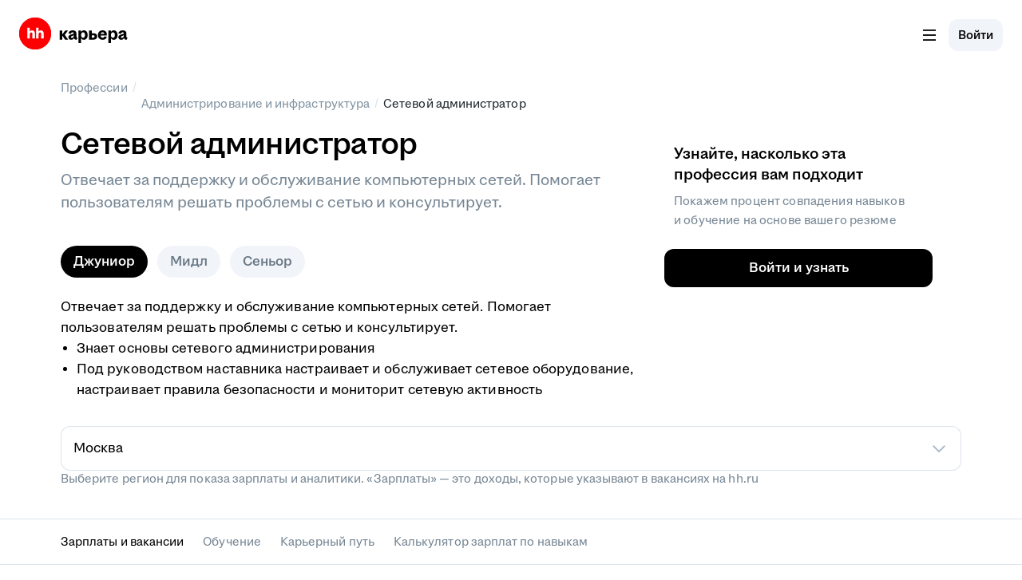

--- FILE ---
content_type: text/html; charset=utf-8
request_url: https://career.hh.ru/profession/65
body_size: 48111
content:
<!DOCTYPE html>
<html>
    <head>
        <title data-rh="">Профессия Сетевой администратор: зарплата (сколько зарабатывает), обучение, вакансии</title><meta data-rh="" property="og:title" content="Профессия Сетевой администратор: зарплата (сколько зарабатывает), обучение, вакансии"/><meta data-rh="" name="description" content="Подробная информация о профессии «Сетевой администратор». Статистика по зарплате и вакансиям на hh.ru. Карьерный путь. Калькулятор зарплат по навыкам. Обучающие программы."/><meta data-rh="" property="og:description" content="Подробная информация о профессии «Сетевой администратор». Статистика по зарплате и вакансиям на hh.ru. Карьерный путь. Калькулятор зарплат по навыкам. Обучающие программы."/><meta data-rh="" property="og:image" content="https://i.hh.ru/images/logos/openGraph/hh.ru.png?v=05022025"/><meta data-rh="" property="og:type" content="website"/><meta data-rh="" name="twitter:card" content="summary_large_image"/><meta data-rh="" property="og:url" content="https://career.hh.ru/profession/65"/><link data-rh="" rel="canonical" href="https://career.hh.ru/profession/65"/>
        <meta http-equiv="Content-Type" content="text/html; charset=UTF-8" />
        <meta http-equiv="X-UA-Compatible" content="IE=edge" />
        <meta name="viewport" content="width=device-width, user-scalable=no" />
        <meta name="format-detection" content="telephone=no" />
        <meta name="yandex-verification" content="f3b6898589817f34" />
        <meta name="yandex-verification" content="6ea5077469a7702a" />
        <meta name="google-site-verification" content="nfsViKLUeLPdL_bUI-TikG813wiidlELioWE-qQyWbM" />

        <script>window.globalServiceVars = window.globalServiceVars || {};
window.globalServiceVars.careerPlatformFront = window.globalServiceVars.careerPlatformFront || {};
window.globalServiceVars.careerPlatformFront.staticHost = 'https://career.hh.ru/static';
window.globalServiceVars.careerPlatformFront.requestId = '1769052151326ffbe41aad477d8c6029';
window.globalServiceVars.careerPlatformFront.sentryDSN = 'https://061a30320abf4756b54075f1c2c32a3e@sentry.hh.ru/327687';
window.globalServiceVars.careerPlatformFront.build = '2.3.84';
window.globalServiceVars.careerPlatformFront.userType = 'anonymous';
window.globalServiceVars.careerPlatformFront.features = {"enabled_articles": true, "enabled_assessment": true, "enabled_geo_location_button": true, "highlight_magritte_grid": null, "sentry_js_config": null, "sentry_logging": true, "sentry_request_queue_limit": 20, "setka_widget_config": "{\"url\":\"https://setka.ru/v1/widgets/posts/network\",\"key\":\"45bdb9ae-5ac9-4f82-b69c-4d5e1874be85\",\"enabled\":true}", "show_results_year": true, "uxfeedback_profession_based_survey": "[\"122\", \"285\", \"314\", \"303\", \"69\", \"197\"]"};
window.globalServiceVars.careerPlatformFront.analyticsParams = {"areaId": "1", "areaName": "\u041c\u043e\u0441\u043a\u0432\u0430", "hhtmFrom": "", "hhtmFromLabel": "", "hhtmSource": "Profession", "hhtmSourceLabel": "statistic", "levelId": "JUNIOR", "method": "GET", "path": "/profession/65", "professionId": "65", "region": "Moscow", "screenName": "Profession", "screenType": "statistic", "sender": "python"};
window.globalServiceVars.careerPlatformFront.hasSupportToDestroyApp = true;
window.globalServiceVars.careerPlatformFront.pageName = 'Profession';
window.globalServiceVars.careerPlatformFront.apiHost = 'https://career.hh.ru';</script>
        <script>
            window.fontURL = "https://career.hh.ru/static/font.8d558c9497de0d3f.css"
        </script>
        <script>(()=>{"use strict";var __webpack_modules__={58908:function(e,t){const o="RUNTIME-001",r="RUNTIME-002",n="RUNTIME-003",s="RUNTIME-004",i="RUNTIME-005",a="RUNTIME-006",l="RUNTIME-007",c="RUNTIME-008",u="TYPE-001",p="BUILD-001";function d(){return d=Object.assign||function(e){for(var t=1;t<arguments.length;t++){var o=arguments[t];for(var r in o)Object.prototype.hasOwnProperty.call(o,r)&&(e[r]=o[r])}return e},d.apply(this,arguments)}const m={[o]:"Failed to get remoteEntry exports.",[r]:'The remote entry interface does not contain "init"',[n]:"Failed to get manifest.",[s]:"Failed to locate remote.",[i]:"Invalid loadShareSync function call from bundler runtime",[a]:"Invalid loadShareSync function call from runtime",[l]:"Failed to get remote snapshot.",[c]:"Failed to load script resources."},h={[u]:"Failed to generate type declaration."},f={[p]:"Failed to find expose module."},_=d({},m,h,f);t.BUILD_001=p,t.RUNTIME_001=o,t.RUNTIME_002=r,t.RUNTIME_003=n,t.RUNTIME_004=s,t.RUNTIME_005=i,t.RUNTIME_006=a,t.RUNTIME_007=l,t.RUNTIME_008=c,t.TYPE_001=u,t.buildDescMap=f,t.errorDescMap=_,t.getShortErrorMsg=(e,t,o,r)=>{const n=[`${[t[e]]} #${e}`];return o&&n.push(`args: ${JSON.stringify(o)}`),n.push((e=>`https://module-federation.io/guide/troubleshooting/${e.split("-")[0].toLowerCase()}/${e}`)(e)),r&&n.push(`Original Error Message:\n ${r}`),n.join("\n")},t.runtimeDescMap=m,t.typeDescMap=h},16515:function(e,t,o){var r=o(66340),n=o(50495),s=o(58908);const i="[ Federation Runtime ]",a=n.createLogger(i);function l(e,t){e||c(t)}function c(e){if(e instanceof Error)throw e.message=`${i}: ${e.message}`,e;throw new Error(`${i}: ${e}`)}function u(e){e instanceof Error?(e.message=`${i}: ${e.message}`,a.warn(e)):a.warn(e)}function p(e,t){return-1===e.findIndex((e=>e===t))&&e.push(t),e}function d(e){return"version"in e&&e.version?`${e.name}:${e.version}`:"entry"in e&&e.entry?`${e.name}:${e.entry}`:`${e.name}`}function m(e){return void 0!==e.entry}function h(e){return!e.entry.includes(".json")&&e.entry.includes(".js")}function f(e){return e&&"object"==typeof e}const _=Object.prototype.toString;function g(e){return Array.isArray(e)?e:[e]}function y(e){const t={url:"",type:"global",globalName:""};return n.isBrowserEnv()?"remoteEntry"in e?{url:e.remoteEntry,type:e.remoteEntryType,globalName:e.globalName}:t:"ssrRemoteEntry"in e?{url:e.ssrRemoteEntry||t.url,type:e.ssrRemoteEntryType||t.type,globalName:e.globalName}:t}const E="object"==typeof globalThis?globalThis:window,b=(()=>{try{return document.defaultView}catch(e){return E}})(),S=b;function v(e,t,o){Object.defineProperty(e,t,{value:o,configurable:!1,writable:!0})}function w(e,t){return Object.hasOwnProperty.call(e,t)}w(E,"__GLOBAL_LOADING_REMOTE_ENTRY__")||v(E,"__GLOBAL_LOADING_REMOTE_ENTRY__",{});const I=E.__GLOBAL_LOADING_REMOTE_ENTRY__;function N(e){var t,o,r,n,s,i;w(e,"__VMOK__")&&!w(e,"__FEDERATION__")&&v(e,"__FEDERATION__",e.__VMOK__),w(e,"__FEDERATION__")||(v(e,"__FEDERATION__",{__GLOBAL_PLUGIN__:[],__INSTANCES__:[],moduleInfo:{},__SHARE__:{},__MANIFEST_LOADING__:{},__PRELOADED_MAP__:new Map}),v(e,"__VMOK__",e.__FEDERATION__)),null!=(t=e.__FEDERATION__).__GLOBAL_PLUGIN__||(t.__GLOBAL_PLUGIN__=[]),null!=(o=e.__FEDERATION__).__INSTANCES__||(o.__INSTANCES__=[]),null!=(r=e.__FEDERATION__).moduleInfo||(r.moduleInfo={}),null!=(n=e.__FEDERATION__).__SHARE__||(n.__SHARE__={}),null!=(s=e.__FEDERATION__).__MANIFEST_LOADING__||(s.__MANIFEST_LOADING__={}),null!=(i=e.__FEDERATION__).__PRELOADED_MAP__||(i.__PRELOADED_MAP__=new Map)}function R(){E.__FEDERATION__.__GLOBAL_PLUGIN__=[],E.__FEDERATION__.__INSTANCES__=[],E.__FEDERATION__.moduleInfo={},E.__FEDERATION__.__SHARE__={},E.__FEDERATION__.__MANIFEST_LOADING__={},Object.keys(I).forEach((e=>{delete I[e]}))}function T(e){E.__FEDERATION__.__INSTANCES__.push(e)}function O(){return E.__FEDERATION__.__DEBUG_CONSTRUCTOR__}function M(e,t=n.isDebugMode()){t&&(E.__FEDERATION__.__DEBUG_CONSTRUCTOR__=e,E.__FEDERATION__.__DEBUG_CONSTRUCTOR_VERSION__="0.11.1")}function k(e,t){if("string"==typeof t){if(e[t])return{value:e[t],key:t};{const o=Object.keys(e);for(const r of o){const[o,n]=r.split(":"),s=`${o}:${t}`,i=e[s];if(i)return{value:i,key:s}}return{value:void 0,key:t}}}throw new Error("key must be string")}N(E),N(b);const $=()=>b.__FEDERATION__.moduleInfo,A=(e,t)=>{const o=k(t,d(e)).value;if(o&&!o.version&&"version"in e&&e.version&&(o.version=e.version),o)return o;if("version"in e&&e.version){const{version:t}=e,o=d(r._object_without_properties_loose(e,["version"])),n=k(b.__FEDERATION__.moduleInfo,o).value;if((null==n?void 0:n.version)===t)return n}},x=e=>A(e,b.__FEDERATION__.moduleInfo),P=(e,t)=>{const o=d(e);return b.__FEDERATION__.moduleInfo[o]=t,b.__FEDERATION__.moduleInfo},L=e=>(b.__FEDERATION__.moduleInfo=r._extends({},b.__FEDERATION__.moduleInfo,e),()=>{const t=Object.keys(e);for(const e of t)delete b.__FEDERATION__.moduleInfo[e]}),D=(e,t)=>{const o=t||`__FEDERATION_${e}:custom__`;return{remoteEntryKey:o,entryExports:E[o]}},F=e=>{const{__GLOBAL_PLUGIN__:t}=b.__FEDERATION__;e.forEach((e=>{-1===t.findIndex((t=>t.name===e.name))?t.push(e):u(`The plugin ${e.name} has been registered.`)}))},j=()=>b.__FEDERATION__.__GLOBAL_PLUGIN__,H=e=>E.__FEDERATION__.__PRELOADED_MAP__.get(e),C=e=>E.__FEDERATION__.__PRELOADED_MAP__.set(e,!0),G="default",U="global",B="[0-9A-Za-z-]+",V=`(?:\\+(${B}(?:\\.${B})*))`,q="0|[1-9]\\d*",W="[0-9]+",z="\\d*[a-zA-Z-][a-zA-Z0-9-]*",K=`(?:${W}|${z})`,Y=`(?:${q}|${z})`,X=`(?:-(${Y}(?:\\.${Y})*))`,Z=`${q}|x|X|\\*`,J=`[v=\\s]*(${Z})(?:\\.(${Z})(?:\\.(${Z})(?:${X})?${V}?)?)?`,Q=`^\\s*(${J})\\s+-\\s+(${J})\\s*$`,ee="((?:<|>)?=?)",te=`(\\s*)${ee}\\s*(${`[v=\\s]*${`(${W})\\.(${W})\\.(${W})`}${`(?:-?(${K}(?:\\.${K})*))`}?${V}?`}|${J})`,oe="(?:~>?)",re=`(\\s*)${oe}\\s+`,ne="(?:\\^)",se=`(\\s*)${ne}\\s+`,ie=`^${ne}${J}$`,ae=`^${oe}${J}$`,le=`^${ee}\\s*${J}$`,ce=`^${ee}\\s*(${`v?${`(${q})\\.(${q})\\.(${q})`}${X}?${V}?`})$|^$`;function ue(e){return new RegExp(e)}function pe(e){return!e||"x"===e.toLowerCase()||"*"===e}function de(...e){return t=>e.reduce(((e,t)=>t(e)),t)}function me(e){return e.match(ue(ce))}function he(e,t,o,r){const n=`${e}.${t}.${o}`;return r?`${n}-${r}`:n}function fe(e){return e.replace(ue(Q),((e,t,o,r,n,s,i,a,l,c,u,p)=>`${t=pe(o)?"":pe(r)?`>=${o}.0.0`:pe(n)?`>=${o}.${r}.0`:`>=${t}`} ${a=pe(l)?"":pe(c)?`<${Number(l)+1}.0.0-0`:pe(u)?`<${l}.${Number(c)+1}.0-0`:p?`<=${l}.${c}.${u}-${p}`:`<=${a}`}`.trim()))}function _e(e){return e.replace(ue(te),"$1$2$3")}function ge(e){return e.replace(ue(re),"$1~")}function ye(e){return e.replace(ue(se),"$1^")}function Ee(e){return e.trim().split(/\s+/).map((e=>e.replace(ue(ie),((e,t,o,r,n)=>pe(t)?"":pe(o)?`>=${t}.0.0 <${Number(t)+1}.0.0-0`:pe(r)?"0"===t?`>=${t}.${o}.0 <${t}.${Number(o)+1}.0-0`:`>=${t}.${o}.0 <${Number(t)+1}.0.0-0`:n?"0"===t?"0"===o?`>=${t}.${o}.${r}-${n} <${t}.${o}.${Number(r)+1}-0`:`>=${t}.${o}.${r}-${n} <${t}.${Number(o)+1}.0-0`:`>=${t}.${o}.${r}-${n} <${Number(t)+1}.0.0-0`:"0"===t?"0"===o?`>=${t}.${o}.${r} <${t}.${o}.${Number(r)+1}-0`:`>=${t}.${o}.${r} <${t}.${Number(o)+1}.0-0`:`>=${t}.${o}.${r} <${Number(t)+1}.0.0-0`)))).join(" ")}function be(e){return e.trim().split(/\s+/).map((e=>e.replace(ue(ae),((e,t,o,r,n)=>pe(t)?"":pe(o)?`>=${t}.0.0 <${Number(t)+1}.0.0-0`:pe(r)?`>=${t}.${o}.0 <${t}.${Number(o)+1}.0-0`:n?`>=${t}.${o}.${r}-${n} <${t}.${Number(o)+1}.0-0`:`>=${t}.${o}.${r} <${t}.${Number(o)+1}.0-0`)))).join(" ")}function Se(e){return e.split(/\s+/).map((e=>e.trim().replace(ue(le),((e,t,o,r,n,s)=>{const i=pe(o),a=i||pe(r),l=a||pe(n);return"="===t&&l&&(t=""),s="",i?">"===t||"<"===t?"<0.0.0-0":"*":t&&l?(a&&(r=0),n=0,">"===t?(t=">=",a?(o=Number(o)+1,r=0,n=0):(r=Number(r)+1,n=0)):"<="===t&&(t="<",a?o=Number(o)+1:r=Number(r)+1),"<"===t&&(s="-0"),`${t+o}.${r}.${n}${s}`):a?`>=${o}.0.0${s} <${Number(o)+1}.0.0-0`:l?`>=${o}.${r}.0${s} <${o}.${Number(r)+1}.0-0`:e})))).join(" ")}function ve(e){return e.trim().replace(ue("(<|>)?=?\\s*\\*"),"")}function we(e,t){return(e=Number(e)||e)>(t=Number(t)||t)?1:e===t?0:-1}function Ie(e,t){return we(e.major,t.major)||we(e.minor,t.minor)||we(e.patch,t.patch)||function(e,t){const{preRelease:o}=e,{preRelease:r}=t;if(void 0===o&&Boolean(r))return 1;if(Boolean(o)&&void 0===r)return-1;if(void 0===o&&void 0===r)return 0;for(let e=0,t=o.length;e<=t;e++){const t=o[e],n=r[e];if(t!==n)return void 0===t&&void 0===n?0:t?n?we(t,n):-1:1}return 0}(e,t)}function Ne(e,t){return e.version===t.version}function Re(e,t){switch(e.operator){case"":case"=":return Ne(e,t);case">":return Ie(e,t)<0;case">=":return Ne(e,t)||Ie(e,t)<0;case"<":return Ie(e,t)>0;case"<=":return Ne(e,t)||Ie(e,t)>0;case void 0:return!0;default:return!1}}function Te(e,t){if(!e)return!1;const o=function(e){return de(fe,_e,ge,ye)(e.trim()).split(/\s+/).join(" ")}(t),r=o.split(" ").map((e=>function(e){return de(Ee,be,Se,ve)(e)}(e))).join(" "),n=r.split(/\s+/).map((e=>e.trim().replace(ue("^\\s*>=\\s*0.0.0\\s*$"),""))),s=me(e);if(!s)return!1;const[,i,,a,l,c,u]=s,p={operator:i,version:he(a,l,c,u),major:a,minor:l,patch:c,preRelease:null==u?void 0:u.split(".")};for(const e of n){const t=me(e);if(!t)return!1;const[,o,,r,n,s,i]=t;if(!Re({operator:o,version:he(r,n,s,i),major:r,minor:n,patch:s,preRelease:null==i?void 0:i.split(".")},p))return!1}return!0}function Oe(e,t){const o=t.shared||{},n=t.name,s=Object.keys(o).reduce(((e,s)=>{const i=g(o[s]);return e[s]=e[s]||[],i.forEach((o=>{e[s].push(function(e,t,o,n){let s;var i,a,l;return s="get"in e?e.get:"lib"in e?()=>Promise.resolve(e.lib):()=>Promise.resolve((()=>{throw new Error(`Can not get shared '${o}'!`)})),e.strategy&&u('"shared.strategy is deprecated, please set in initOptions.shareStrategy instead!"'),r._extends({deps:[],useIn:[],from:t,loading:null},e,{shareConfig:r._extends({requiredVersion:`^${e.version}`,singleton:!1,eager:!1,strictVersion:!1},e.shareConfig),get:s,loaded:!(!(null==e?void 0:e.loaded)&&!("lib"in e))||void 0,version:null!=(i=e.version)?i:"0",scope:Array.isArray(e.scope)?e.scope:[null!=(a=e.scope)?a:"default"],strategy:(null!=(l=e.strategy)?l:n)||"version-first"})}(o,n,s,t.shareStrategy))})),e}),{}),i=r._extends({},e.shared);return Object.keys(s).forEach((e=>{i[e]?s[e].forEach((t=>{i[e].find((e=>e.version===t.version))||i[e].push(t)})):i[e]=s[e]})),{shared:i,shareInfos:s}}function Me(e,t){const o=e=>{if(!Number.isNaN(Number(e))){const t=e.split(".");let o=e;for(let e=0;e<3-t.length;e++)o+=".0";return o}return e};return!!Te(o(e),`<=${o(t)}`)}const ke=(e,t)=>{const o=t||function(e,t){return Me(e,t)};return Object.keys(e).reduce(((e,t)=>e?o(e,t)||"0"===e?t:e:t),0)},$e=e=>Boolean(e.loaded)||"function"==typeof e.lib;function Ae(e,t,o){const r=e[t][o];return ke(e[t][o],(function(e,t){return!$e(r[e])&&Me(e,t)}))}function xe(e,t,o){const r=e[t][o];return ke(e[t][o],(function(e,t){const o=e=>$e(e)||(e=>Boolean(e.loading))(e);return o(r[t])?!o(r[e])||Boolean(Me(e,t)):!o(r[e])&&Me(e,t)}))}function Pe(e){return"loaded-first"===e?xe:Ae}function Le(e,t,o,r){if(!e)return;const{shareConfig:n,scope:s=G,strategy:i}=o,a=Array.isArray(s)?s:[s];for(const s of a)if(n&&e[s]&&e[s][t]){const{requiredVersion:a}=n,l=Pe(i)(e,s,t),p=()=>{if(n.singleton){if("string"==typeof a&&!Te(l,a)){const r=`Version ${l} from ${l&&e[s][t][l].from} of shared singleton module ${t} does not satisfy the requirement of ${o.from} which needs ${a})`;n.strictVersion?c(r):u(r)}return e[s][t][l]}if(!1===a||"*"===a)return e[s][t][l];if(Te(l,a))return e[s][t][l];for(const[o,r]of Object.entries(e[s][t]))if(Te(o,a))return r},d={shareScopeMap:e,scope:s,pkgName:t,version:l,GlobalFederation:S.__FEDERATION__,resolver:p};return(r.emit(d)||d).resolver()}}function De(){return S.__FEDERATION__.__SHARE__}function Fe(e){const{pkgName:t,extraOptions:o,shareInfos:r}=e;var n;const s=null!=(n=null==o?void 0:o.resolver)?n:e=>{if(!e)return;const t={};e.forEach((e=>{t[e.version]=e}));const o=ke(t,(function(e,o){return!$e(t[e])&&Me(e,o)}));return t[o]};return Object.assign({},s(r[t]),null==o?void 0:o.customShareInfo)}var je={global:{Global:S,nativeGlobal:b,resetFederationGlobalInfo:R,setGlobalFederationInstance:T,getGlobalFederationConstructor:O,setGlobalFederationConstructor:M,getInfoWithoutType:k,getGlobalSnapshot:$,getTargetSnapshotInfoByModuleInfo:A,getGlobalSnapshotInfoByModuleInfo:x,setGlobalSnapshotInfoByModuleInfo:P,addGlobalSnapshot:L,getRemoteEntryExports:D,registerGlobalPlugins:F,getGlobalHostPlugins:j,getPreloaded:H,setPreloaded:C},share:{getRegisteredShare:Le,getGlobalShareScope:De}};function He(e,t){for(const o of e){const e=t.startsWith(o.name);let r=t.replace(o.name,"");if(e){if(r.startsWith("/")){return r=`.${r}`,{pkgNameOrAlias:o.name,expose:r,remote:o}}if(""===r)return{pkgNameOrAlias:o.name,expose:".",remote:o}}const n=o.alias&&t.startsWith(o.alias);let s=o.alias&&t.replace(o.alias,"");if(o.alias&&n){if(s&&s.startsWith("/")){return s=`.${s}`,{pkgNameOrAlias:o.alias,expose:s,remote:o}}if(""===s)return{pkgNameOrAlias:o.alias,expose:".",remote:o}}}}async function Ce({remoteInfo:e,remoteEntryExports:t,loaderHook:o}){const{entry:r,entryGlobalName:i,name:a,type:c}=e;switch(c){case"esm":case"module":return async function({entry:e,remoteEntryExports:t}){return new Promise(((o,r)=>{try{t?o(t):"undefined"!=typeof FEDERATION_ALLOW_NEW_FUNCTION?new Function("callbacks",`import("${e}").then(callbacks[0]).catch(callbacks[1])`)([o,r]):import(e).then(o).catch(r)}catch(e){r(e)}}))}({entry:r,remoteEntryExports:t});case"system":return async function({entry:e,remoteEntryExports:t}){return new Promise(((o,r)=>{try{t?o(t):new Function("callbacks",`System.import("${e}").then(callbacks[0]).catch(callbacks[1])`)([o,r])}catch(e){r(e)}}))}({entry:r,remoteEntryExports:t});default:return async function({name:e,globalName:t,entry:o,loaderHook:r}){const{entryExports:i}=D(e,t);return i||n.loadScript(o,{attrs:{},createScriptHook:(e,t)=>{const o=r.lifecycle.createScript.emit({url:e,attrs:t});if(o)return o instanceof HTMLScriptElement||"script"in o||"timeout"in o?o:void 0}}).then((()=>{const{remoteEntryKey:r,entryExports:n}=D(e,t);return l(n,s.getShortErrorMsg(s.RUNTIME_001,s.runtimeDescMap,{remoteName:e,remoteEntryUrl:o,remoteEntryKey:r})),n})).catch((t=>{throw l(void 0,s.getShortErrorMsg(s.RUNTIME_008,s.runtimeDescMap,{remoteName:e,resourceUrl:o})),t}))}({entry:r,globalName:i,name:a,loaderHook:o})}}function Ge(e){const{entry:t,name:o}=e;return n.composeKeyWithSeparator(o,t)}async function Ue({origin:e,remoteEntryExports:t,remoteInfo:o}){const r=Ge(o);if(t)return t;if(!I[r]){const i=e.remoteHandler.hooks.lifecycle.loadEntry,a=e.loaderHook;I[r]=i.emit({loaderHook:a,remoteInfo:o,remoteEntryExports:t}).then((e=>e||(n.isBrowserEnv()?Ce({remoteInfo:o,remoteEntryExports:t,loaderHook:a}):async function({remoteInfo:e,loaderHook:t}){const{entry:o,entryGlobalName:r,name:i,type:a}=e,{entryExports:c}=D(i,r);return c||n.loadScriptNode(o,{attrs:{name:i,globalName:r,type:a},loaderHook:{createScriptHook:(e,o={})=>{const r=t.lifecycle.createScript.emit({url:e,attrs:o});if(r)return"url"in r?r:void 0}}}).then((()=>{const{remoteEntryKey:e,entryExports:t}=D(i,r);return l(t,s.getShortErrorMsg(s.RUNTIME_001,s.runtimeDescMap,{remoteName:i,remoteEntryUrl:o,remoteEntryKey:e})),t})).catch((e=>{throw e}))}({remoteInfo:o,loaderHook:a}))))}return I[r]}function Be(e){return r._extends({},e,{entry:"entry"in e?e.entry:"",type:e.type||U,entryGlobalName:e.entryGlobalName||e.name,shareScope:e.shareScope||G})}let Ve=class{async getEntry(){if(this.remoteEntryExports)return this.remoteEntryExports;let e;try{e=await Ue({origin:this.host,remoteInfo:this.remoteInfo,remoteEntryExports:this.remoteEntryExports})}catch(t){const o=Ge(this.remoteInfo);e=await this.host.loaderHook.lifecycle.loadEntryError.emit({getRemoteEntry:Ue,origin:this.host,remoteInfo:this.remoteInfo,remoteEntryExports:this.remoteEntryExports,globalLoading:I,uniqueKey:o})}return l(e,`remoteEntryExports is undefined \n ${n.safeToString(this.remoteInfo)}`),this.remoteEntryExports=e,this.remoteEntryExports}async get(e,t,o,n){const{loadFactory:i=!0}=o||{loadFactory:!0},a=await this.getEntry();if(!this.inited){const t=this.host.shareScopeMap,o=this.remoteInfo.shareScope||"default";t[o]||(t[o]={});const i=t[o],l=[],u={version:this.remoteInfo.version||""};Object.defineProperty(u,"shareScopeMap",{value:t,enumerable:!1});const p=await this.host.hooks.lifecycle.beforeInitContainer.emit({shareScope:i,remoteEntryInitOptions:u,initScope:l,remoteInfo:this.remoteInfo,origin:this.host});void 0===(null==a?void 0:a.init)&&c(s.getShortErrorMsg(s.RUNTIME_002,s.runtimeDescMap,{remoteName:name,remoteEntryUrl:this.remoteInfo.entry,remoteEntryKey:this.remoteInfo.entryGlobalName})),await a.init(p.shareScope,p.initScope,p.remoteEntryInitOptions),await this.host.hooks.lifecycle.initContainer.emit(r._extends({},p,{id:e,remoteSnapshot:n,remoteEntryExports:a}))}let u;this.lib=a,this.inited=!0,u=await this.host.loaderHook.lifecycle.getModuleFactory.emit({remoteEntryExports:a,expose:t,moduleInfo:this.remoteInfo}),u||(u=await a.get(t)),l(u,`${d(this.remoteInfo)} remote don't export ${t}.`);const p=((e,t)=>{let o;return o=e.endsWith("/")?e.slice(0,-1):e,t.startsWith(".")&&(t=t.slice(1)),o+=t,o})(this.remoteInfo.name,t),m=this.wraperFactory(u,p);if(!i)return m;return await m()}wraperFactory(e,t){function o(e,t){e&&"object"==typeof e&&Object.isExtensible(e)&&!Object.getOwnPropertyDescriptor(e,Symbol.for("mf_module_id"))&&Object.defineProperty(e,Symbol.for("mf_module_id"),{value:t,enumerable:!1})}return e instanceof Promise?async()=>{const r=await e();return o(r,t),r}:()=>{const r=e();return o(r,t),r}}constructor({remoteInfo:e,host:t}){this.inited=!1,this.lib=void 0,this.remoteInfo=e,this.host=t}};class qe{on(e){"function"==typeof e&&this.listeners.add(e)}once(e){const t=this;this.on((function o(...r){return t.remove(o),e.apply(null,r)}))}emit(...e){let t;return this.listeners.size>0&&this.listeners.forEach((o=>{t=o(...e)})),t}remove(e){this.listeners.delete(e)}removeAll(){this.listeners.clear()}constructor(e){this.type="",this.listeners=new Set,e&&(this.type=e)}}class We extends qe{emit(...e){let t;const o=Array.from(this.listeners);if(o.length>0){let r=0;const n=t=>!1!==t&&(r<o.length?Promise.resolve(o[r++].apply(null,e)).then(n):t);t=n()}return Promise.resolve(t)}}function ze(e,t){if(!f(t))return!1;if(e!==t)for(const o in e)if(!(o in t))return!1;return!0}class Ke extends qe{emit(e){f(e)||c(`The data for the "${this.type}" hook should be an object.`);for(const t of this.listeners)try{const o=t(e);if(!ze(e,o)){this.onerror(`A plugin returned an unacceptable value for the "${this.type}" type.`);break}e=o}catch(e){u(e),this.onerror(e)}return e}constructor(e){super(),this.onerror=c,this.type=e}}class Ye extends qe{emit(e){f(e)||c(`The response data for the "${this.type}" hook must be an object.`);const t=Array.from(this.listeners);if(t.length>0){let o=0;const r=t=>(u(t),this.onerror(t),e),n=s=>{if(ze(e,s)){if(e=s,o<t.length)try{return Promise.resolve(t[o++](e)).then(n,r)}catch(e){return r(e)}}else this.onerror(`A plugin returned an incorrect value for the "${this.type}" type.`);return e};return Promise.resolve(n(e))}return Promise.resolve(e)}constructor(e){super(),this.onerror=c,this.type=e}}class Xe{applyPlugin(e){var t;l((t=e,"[object Object]"===_.call(t)),"Plugin configuration is invalid.");const o=e.name;l(o,"A name must be provided by the plugin."),this.registerPlugins[o]||(this.registerPlugins[o]=e,Object.keys(this.lifecycle).forEach((t=>{const o=e[t];o&&this.lifecycle[t].on(o)})))}removePlugin(e){l(e,"A name is required.");const t=this.registerPlugins[e];l(t,`The plugin "${e}" is not registered.`),Object.keys(t).forEach((e=>{"name"!==e&&this.lifecycle[e].remove(t[e])}))}inherit({lifecycle:e,registerPlugins:t}){Object.keys(e).forEach((t=>{l(!this.lifecycle[t],`The hook "${t}" has a conflict and cannot be inherited.`),this.lifecycle[t]=e[t]})),Object.keys(t).forEach((e=>{l(!this.registerPlugins[e],`The plugin "${e}" has a conflict and cannot be inherited.`),this.applyPlugin(t[e])}))}constructor(e){this.registerPlugins={},this.lifecycle=e,this.lifecycleKeys=Object.keys(e)}}function Ze(e){return r._extends({resourceCategory:"sync",share:!0,depsRemote:!0,prefetchInterface:!1},e)}function Je(e,t,o,r=!0){const{cssAssets:s,jsAssetsWithoutEntry:i,entryAssets:a}=o;if(t.options.inBrowser){if(a.forEach((o=>{const{moduleInfo:r}=o,n=t.moduleCache.get(e.name);Ue(n?{origin:t,remoteInfo:r,remoteEntryExports:n.remoteEntryExports}:{origin:t,remoteInfo:r,remoteEntryExports:void 0})})),r){const e={rel:"preload",as:"style"};s.forEach((o=>{const{link:r,needAttach:s}=n.createLink({url:o,cb:()=>{},attrs:e,createLinkHook:(e,o)=>{const r=t.loaderHook.lifecycle.createLink.emit({url:e,attrs:o});if(r instanceof HTMLLinkElement)return r}});s&&document.head.appendChild(r)}))}else{const e={rel:"stylesheet",type:"text/css"};s.forEach((o=>{const{link:r,needAttach:s}=n.createLink({url:o,cb:()=>{},attrs:e,createLinkHook:(e,o)=>{const r=t.loaderHook.lifecycle.createLink.emit({url:e,attrs:o});if(r instanceof HTMLLinkElement)return r},needDeleteLink:!1});s&&document.head.appendChild(r)}))}if(r){const e={rel:"preload",as:"script"};i.forEach((o=>{const{link:r,needAttach:s}=n.createLink({url:o,cb:()=>{},attrs:e,createLinkHook:(e,o)=>{const r=t.loaderHook.lifecycle.createLink.emit({url:e,attrs:o});if(r instanceof HTMLLinkElement)return r}});s&&document.head.appendChild(r)}))}else{const o={fetchpriority:"high",type:"module"===(null==e?void 0:e.type)?"module":"text/javascript"};i.forEach((e=>{const{script:r,needAttach:s}=n.createScript({url:e,cb:()=>{},attrs:o,createScriptHook:(e,o)=>{const r=t.loaderHook.lifecycle.createScript.emit({url:e,attrs:o});if(r instanceof HTMLScriptElement)return r},needDeleteScript:!0});s&&document.head.appendChild(r)}))}}}function Qe(e,t){const o=y(t);o.url||c(`The attribute remoteEntry of ${e.name} must not be undefined.`);let r=n.getResourceUrl(t,o.url);n.isBrowserEnv()||r.startsWith("http")||(r=`https:${r}`),e.type=o.type,e.entryGlobalName=o.globalName,e.entry=r,e.version=t.version,e.buildVersion=t.buildVersion}function et(e){const t=e.split(":");return 1===t.length?{name:t[0],version:void 0}:2===t.length?{name:t[0],version:t[1]}:{name:t[1],version:t[2]}}function tt(e,t,o,r,s={},i){const a=d(t),{value:l}=k(e,a),c=i||l;if(c&&!n.isManifestProvider(c)&&(o(c,t,r),c.remotesInfo)){const t=Object.keys(c.remotesInfo);for(const r of t){if(s[r])continue;s[r]=!0;const t=et(r),n=c.remotesInfo[r];tt(e,{name:t.name,version:n.matchedVersion},o,!1,s,void 0)}}}const ot=(e,t)=>document.querySelector(`${e}[${"link"===e?"href":"src"}="${t}"]`);function rt(e,t,o,r,s){const i=[],a=[],l=[],c=new Set,u=new Set,{options:p}=e,{preloadConfig:d}=t,{depsRemote:m}=d;if(tt(r,o,((t,o,r)=>{let s;if(r)s=d;else if(Array.isArray(m)){const e=m.find((e=>e.nameOrAlias===o.name||e.nameOrAlias===o.alias));if(!e)return;s=Ze(e)}else{if(!0!==m)return;s=d}const c=n.getResourceUrl(t,y(t).url);c&&l.push({name:o.name,moduleInfo:{name:o.name,entry:c,type:"remoteEntryType"in t?t.remoteEntryType:"global",entryGlobalName:"globalName"in t?t.globalName:o.name,shareScope:"",version:"version"in t?t.version:void 0},url:c});let u="modules"in t?t.modules:[];const p=(h=s.exposes)?h.map((e=>"."===e?e:e.startsWith("./")?e.replace("./",""):e)):[];var h,f;p.length&&"modules"in t&&(u=null==t||null==(f=t.modules)?void 0:f.reduce(((e,t)=>(-1!==(null==p?void 0:p.indexOf(t.moduleName))&&e.push(t),e)),[]));function _(e){const o=e.map((e=>n.getResourceUrl(t,e)));return s.filter?o.filter(s.filter):o}if(u){const r=u.length;for(let n=0;n<r;n++){const r=u[n],l=`${o.name}/${r.moduleName}`;e.remoteHandler.hooks.lifecycle.handlePreloadModule.emit({id:"."===r.moduleName?o.name:l,name:o.name,remoteSnapshot:t,preloadConfig:s,remote:o,origin:e});H(l)||("all"===s.resourceCategory?(i.push(..._(r.assets.css.async)),i.push(..._(r.assets.css.sync)),a.push(..._(r.assets.js.async)),a.push(..._(r.assets.js.sync))):(s.resourceCategory="sync")&&(i.push(..._(r.assets.css.sync)),a.push(..._(r.assets.js.sync))),C(l))}}}),!0,{},s),s.shared){const t=(t,o)=>{const r=Le(e.shareScopeMap,o.sharedName,t,e.sharedHandler.hooks.lifecycle.resolveShare);r&&"function"==typeof r.lib&&(o.assets.js.sync.forEach((e=>{c.add(e)})),o.assets.css.sync.forEach((e=>{u.add(e)})))};s.shared.forEach((e=>{var o;const r=null==(o=p.shared)?void 0:o[e.sharedName];if(!r)return;const n=e.version?r.find((t=>t.version===e.version)):r;if(!n)return;g(n).forEach((o=>{t(o,e)}))}))}const h=a.filter((e=>!c.has(e)&&!ot("script",e)));return{cssAssets:i.filter((e=>!u.has(e)&&!ot("link",e))),jsAssetsWithoutEntry:h,entryAssets:l.filter((e=>!ot("script",e.url)))}}function nt(e,t){const o=x({name:t.options.name,version:t.options.version}),r=o&&"remotesInfo"in o&&o.remotesInfo&&k(o.remotesInfo,e.name).value;return r&&r.matchedVersion?{hostGlobalSnapshot:o,globalSnapshot:$(),remoteSnapshot:x({name:e.name,version:r.matchedVersion})}:{hostGlobalSnapshot:void 0,globalSnapshot:$(),remoteSnapshot:x({name:e.name,version:"version"in e?e.version:void 0})}}class st{async loadSnapshot(e){const{options:t}=this.HostInstance,{hostGlobalSnapshot:o,remoteSnapshot:r,globalSnapshot:n}=this.getGlobalRemoteInfo(e),{remoteSnapshot:s,globalSnapshot:i}=await this.hooks.lifecycle.loadSnapshot.emit({options:t,moduleInfo:e,hostGlobalSnapshot:o,remoteSnapshot:r,globalSnapshot:n});return{remoteSnapshot:s,globalSnapshot:i}}async loadRemoteSnapshotInfo(e){const{options:t}=this.HostInstance;await this.hooks.lifecycle.beforeLoadRemoteSnapshot.emit({options:t,moduleInfo:e});let o=x({name:this.HostInstance.options.name,version:this.HostInstance.options.version});o||(o={version:this.HostInstance.options.version||"",remoteEntry:"",remotesInfo:{}},L({[this.HostInstance.options.name]:o})),o&&"remotesInfo"in o&&!k(o.remotesInfo,e.name).value&&("version"in e||"entry"in e)&&(o.remotesInfo=r._extends({},null==o?void 0:o.remotesInfo,{[e.name]:{matchedVersion:"version"in e?e.version:e.entry}}));const{hostGlobalSnapshot:i,remoteSnapshot:a,globalSnapshot:l}=this.getGlobalRemoteInfo(e),{remoteSnapshot:u,globalSnapshot:p}=await this.hooks.lifecycle.loadSnapshot.emit({options:t,moduleInfo:e,hostGlobalSnapshot:i,remoteSnapshot:a,globalSnapshot:l});let d,h;if(u)if(n.isManifestProvider(u)){const t=n.isBrowserEnv()?u.remoteEntry:u.ssrRemoteEntry||u.remoteEntry||"",o=await this.getManifestJson(t,e,{});d=o,h=P(r._extends({},e,{entry:t}),o)}else{const{remoteSnapshot:t}=await this.hooks.lifecycle.loadRemoteSnapshot.emit({options:this.HostInstance.options,moduleInfo:e,remoteSnapshot:u,from:"global"});d=t,h=p}else if(m(e)){const t=await this.getManifestJson(e.entry,e,{}),o=P(e,t),{remoteSnapshot:r}=await this.hooks.lifecycle.loadRemoteSnapshot.emit({options:this.HostInstance.options,moduleInfo:e,remoteSnapshot:t,from:"global"});d=r,h=o}else c(s.getShortErrorMsg(s.RUNTIME_007,s.runtimeDescMap,{hostName:e.name,hostVersion:e.version,globalSnapshot:JSON.stringify(p)}));return await this.hooks.lifecycle.afterLoadSnapshot.emit({options:t,moduleInfo:e,remoteSnapshot:d}),{remoteSnapshot:d,globalSnapshot:h}}getGlobalRemoteInfo(e){return nt(e,this.HostInstance)}async getManifestJson(e,t,o){const r=async()=>{let o=this.manifestCache.get(e);if(o)return o;try{let t=await this.loaderHook.lifecycle.fetch.emit(e,{});t&&t instanceof Response||(t=await fetch(e,{})),o=await t.json()}catch(r){o=await this.HostInstance.remoteHandler.hooks.lifecycle.errorLoadRemote.emit({id:e,error:r,from:"runtime",lifecycle:"afterResolve",origin:this.HostInstance}),o||(delete this.manifestLoading[e],c(s.getShortErrorMsg(s.RUNTIME_003,s.runtimeDescMap,{manifestUrl:e,moduleName:t.name},`${r}`)))}return l(o.metaData&&o.exposes&&o.shared,`${e} is not a federation manifest`),this.manifestCache.set(e,o),o},i=async()=>{const o=await r(),s=n.generateSnapshotFromManifest(o,{version:e}),{remoteSnapshot:i}=await this.hooks.lifecycle.loadRemoteSnapshot.emit({options:this.HostInstance.options,moduleInfo:t,manifestJson:o,remoteSnapshot:s,manifestUrl:e,from:"manifest"});return i};return this.manifestLoading[e]||(this.manifestLoading[e]=i().then((e=>e))),this.manifestLoading[e]}constructor(e){this.loadingHostSnapshot=null,this.manifestCache=new Map,this.hooks=new Xe({beforeLoadRemoteSnapshot:new We("beforeLoadRemoteSnapshot"),loadSnapshot:new Ye("loadGlobalSnapshot"),loadRemoteSnapshot:new Ye("loadRemoteSnapshot"),afterLoadSnapshot:new Ye("afterLoadSnapshot")}),this.manifestLoading=S.__FEDERATION__.__MANIFEST_LOADING__,this.HostInstance=e,this.loaderHook=e.loaderHook}}class it{registerShared(e,t){const{shareInfos:o,shared:r}=Oe(e,t);return Object.keys(o).forEach((e=>{o[e].forEach((o=>{!Le(this.shareScopeMap,e,o,this.hooks.lifecycle.resolveShare)&&o&&o.lib&&this.setShared({pkgName:e,lib:o.lib,get:o.get,loaded:!0,shared:o,from:t.name})}))})),{shareInfos:o,shared:r}}async loadShare(e,t){const{host:o}=this,r=Fe({pkgName:e,extraOptions:t,shareInfos:o.options.shared});(null==r?void 0:r.scope)&&await Promise.all(r.scope.map((async e=>{await Promise.all(this.initializeSharing(e,{strategy:r.strategy}))})));const n=await this.hooks.lifecycle.beforeLoadShare.emit({pkgName:e,shareInfo:r,shared:o.options.shared,origin:o}),{shareInfo:s}=n;l(s,`Cannot find ${e} Share in the ${o.options.name}. Please ensure that the ${e} Share parameters have been injected`);const i=Le(this.shareScopeMap,e,s,this.hooks.lifecycle.resolveShare),a=e=>{e.useIn||(e.useIn=[]),p(e.useIn,o.options.name)};if(i&&i.lib)return a(i),i.lib;if(i&&i.loading&&!i.loaded){const e=await i.loading;return i.loaded=!0,i.lib||(i.lib=e),a(i),e}if(i){const t=(async()=>{const t=await i.get();s.lib=t,s.loaded=!0,a(s);const o=Le(this.shareScopeMap,e,s,this.hooks.lifecycle.resolveShare);return o&&(o.lib=t,o.loaded=!0),t})();return this.setShared({pkgName:e,loaded:!1,shared:i,from:o.options.name,lib:null,loading:t}),t}{if(null==t?void 0:t.customShareInfo)return!1;const r=(async()=>{const t=await s.get();s.lib=t,s.loaded=!0,a(s);const o=Le(this.shareScopeMap,e,s,this.hooks.lifecycle.resolveShare);return o&&(o.lib=t,o.loaded=!0),t})();return this.setShared({pkgName:e,loaded:!1,shared:s,from:o.options.name,lib:null,loading:r}),r}}initializeSharing(e=G,t){const{host:o}=this,r=null==t?void 0:t.from,n=null==t?void 0:t.strategy;let s=null==t?void 0:t.initScope;const i=[];if("build"!==r){const{initTokens:t}=this;s||(s=[]);let o=t[e];if(o||(o=t[e]={from:this.host.name}),s.indexOf(o)>=0)return i;s.push(o)}const a=this.shareScopeMap,l=o.options.name;a[e]||(a[e]={});const c=a[e],u=async t=>{const{module:r}=await o.remoteHandler.getRemoteModuleAndOptions({id:t});if(r.getEntry){let i;try{i=await r.getEntry()}catch(e){i=await o.remoteHandler.hooks.lifecycle.errorLoadRemote.emit({id:t,error:e,from:"runtime",lifecycle:"beforeLoadShare",origin:o})}r.inited||(await(n=i,n&&n.init&&n.init(a[e],s)),r.inited=!0)}var n};return Object.keys(o.options.shared).forEach((t=>{o.options.shared[t].forEach((o=>{o.scope.includes(e)&&((e,t)=>{var o;const{version:r,eager:n}=t;c[e]=c[e]||{};const s=c[e],i=s[r],a=Boolean(i&&(i.eager||(null==(o=i.shareConfig)?void 0:o.eager)));(!i||"loaded-first"!==i.strategy&&!i.loaded&&(Boolean(!n)!==!a?n:l>i.from))&&(s[r]=t)})(t,o)}))})),"version-first"!==o.options.shareStrategy&&"version-first"!==n||o.options.remotes.forEach((t=>{t.shareScope===e&&i.push(u(t.name))})),i}loadShareSync(e,t){const{host:o}=this,r=Fe({pkgName:e,extraOptions:t,shareInfos:o.options.shared});(null==r?void 0:r.scope)&&r.scope.forEach((e=>{this.initializeSharing(e,{strategy:r.strategy})}));const n=Le(this.shareScopeMap,e,r,this.hooks.lifecycle.resolveShare),i=e=>{e.useIn||(e.useIn=[]),p(e.useIn,o.options.name)};if(n){if("function"==typeof n.lib)return i(n),n.loaded||(n.loaded=!0,n.from===o.options.name&&(r.loaded=!0)),n.lib;if("function"==typeof n.get){const t=n.get();if(!(t instanceof Promise))return i(n),this.setShared({pkgName:e,loaded:!0,from:o.options.name,lib:t,shared:n}),t}}if(r.lib)return r.loaded||(r.loaded=!0),r.lib;if(r.get){const n=r.get();if(n instanceof Promise){const r="build"===(null==t?void 0:t.from)?s.RUNTIME_005:s.RUNTIME_006;throw new Error(s.getShortErrorMsg(r,s.runtimeDescMap,{hostName:o.options.name,sharedPkgName:e}))}return r.lib=n,this.setShared({pkgName:e,loaded:!0,from:o.options.name,lib:r.lib,shared:r}),r.lib}throw new Error(s.getShortErrorMsg(s.RUNTIME_006,s.runtimeDescMap,{hostName:o.options.name,sharedPkgName:e}))}initShareScopeMap(e,t,o={}){const{host:r}=this;this.shareScopeMap[e]=t,this.hooks.lifecycle.initContainerShareScopeMap.emit({shareScope:t,options:r.options,origin:r,scopeName:e,hostShareScopeMap:o.hostShareScopeMap})}setShared({pkgName:e,shared:t,from:o,lib:n,loading:s,loaded:i,get:a}){const{version:l,scope:c="default"}=t,u=r._object_without_properties_loose(t,["version","scope"]);(Array.isArray(c)?c:[c]).forEach((t=>{if(this.shareScopeMap[t]||(this.shareScopeMap[t]={}),this.shareScopeMap[t][e]||(this.shareScopeMap[t][e]={}),!this.shareScopeMap[t][e][l])return this.shareScopeMap[t][e][l]=r._extends({version:l,scope:["default"]},u,{lib:n,loaded:i,loading:s}),void(a&&(this.shareScopeMap[t][e][l].get=a));const o=this.shareScopeMap[t][e][l];s&&!o.loading&&(o.loading=s)}))}_setGlobalShareScopeMap(e){const t=De(),o=e.id||e.name;o&&!t[o]&&(t[o]=this.shareScopeMap)}constructor(e){this.hooks=new Xe({afterResolve:new Ye("afterResolve"),beforeLoadShare:new Ye("beforeLoadShare"),loadShare:new We,resolveShare:new Ke("resolveShare"),initContainerShareScopeMap:new Ke("initContainerShareScopeMap")}),this.host=e,this.shareScopeMap={},this.initTokens={},this._setGlobalShareScopeMap(e.options)}}class at{formatAndRegisterRemote(e,t){return(t.remotes||[]).reduce(((e,t)=>(this.registerRemote(t,e,{force:!1}),e)),e.remotes)}setIdToRemoteMap(e,t){const{remote:o,expose:r}=t,{name:n,alias:s}=o;if(this.idToRemoteMap[e]={name:o.name,expose:r},s&&e.startsWith(n)){const t=e.replace(n,s);this.idToRemoteMap[t]={name:o.name,expose:r}}else if(s&&e.startsWith(s)){const t=e.replace(s,n);this.idToRemoteMap[t]={name:o.name,expose:r}}}async loadRemote(e,t){const{host:o}=this;try{const{loadFactory:r=!0}=t||{loadFactory:!0},{module:n,moduleOptions:s,remoteMatchInfo:i}=await this.getRemoteModuleAndOptions({id:e}),{pkgNameOrAlias:a,remote:l,expose:c,id:u,remoteSnapshot:p}=i,d=await n.get(u,c,t,p),m=await this.hooks.lifecycle.onLoad.emit({id:u,pkgNameOrAlias:a,expose:c,exposeModule:r?d:void 0,exposeModuleFactory:r?void 0:d,remote:l,options:s,moduleInstance:n,origin:o});return this.setIdToRemoteMap(e,i),"function"==typeof m?m:d}catch(r){const{from:n="runtime"}=t||{from:"runtime"},s=await this.hooks.lifecycle.errorLoadRemote.emit({id:e,error:r,from:n,lifecycle:"onLoad",origin:o});if(!s)throw r;return s}}async preloadRemote(e){const{host:t}=this;await this.hooks.lifecycle.beforePreloadRemote.emit({preloadOps:e,options:t.options,origin:t});const o=(r=t.options.remotes,e.map((e=>{const t=function(e,t){for(const o of e){if(t===o.name)return o;if(o.alias&&t===o.alias)return o}}(r,e.nameOrAlias);return l(t,`Unable to preload ${e.nameOrAlias} as it is not included in ${!t&&n.safeToString({remoteInfo:t,remotes:r})}`),{remote:t,preloadConfig:Ze(e)}})));var r;await Promise.all(o.map((async e=>{const{remote:o}=e,r=Be(o),{globalSnapshot:n,remoteSnapshot:s}=await t.snapshotHandler.loadRemoteSnapshotInfo(o),i=await this.hooks.lifecycle.generatePreloadAssets.emit({origin:t,preloadOptions:e,remote:o,remoteInfo:r,globalSnapshot:n,remoteSnapshot:s});i&&Je(r,t,i)})))}registerRemotes(e,t){const{host:o}=this;e.forEach((e=>{this.registerRemote(e,o.options.remotes,{force:null==t?void 0:t.force})}))}async getRemoteModuleAndOptions(e){const{host:t}=this,{id:o}=e;let n;try{n=await this.hooks.lifecycle.beforeRequest.emit({id:o,options:t.options,origin:t})}catch(e){if(n=await this.hooks.lifecycle.errorLoadRemote.emit({id:o,options:t.options,origin:t,from:"runtime",error:e,lifecycle:"beforeRequest"}),!n)throw e}const{id:i}=n,a=He(t.options.remotes,i);l(a,s.getShortErrorMsg(s.RUNTIME_004,s.runtimeDescMap,{hostName:t.options.name,requestId:i}));const{remote:c}=a,u=Be(c),p=await t.sharedHandler.hooks.lifecycle.afterResolve.emit(r._extends({id:i},a,{options:t.options,origin:t,remoteInfo:u})),{remote:d,expose:m}=p;l(d&&m,`The 'beforeRequest' hook was executed, but it failed to return the correct 'remote' and 'expose' values while loading ${i}.`);let h=t.moduleCache.get(d.name);const f={host:t,remoteInfo:u};return h||(h=new Ve(f),t.moduleCache.set(d.name,h)),{module:h,moduleOptions:f,remoteMatchInfo:p}}registerRemote(e,t,o){const{host:r}=this,s=()=>{if(e.alias){const o=t.find((t=>{var o;return e.alias&&(t.name.startsWith(e.alias)||(null==(o=t.alias)?void 0:o.startsWith(e.alias)))}));l(!o,`The alias ${e.alias} of remote ${e.name} is not allowed to be the prefix of ${o&&o.name} name or alias`)}"entry"in e&&n.isBrowserEnv()&&!e.entry.startsWith("http")&&(e.entry=new URL(e.entry,window.location.origin).href),e.shareScope||(e.shareScope=G),e.type||(e.type=U)};this.hooks.lifecycle.beforeRegisterRemote.emit({remote:e,origin:r});const i=t.find((t=>t.name===e.name));if(i){const a=[`The remote "${e.name}" is already registered.`,"Please note that overriding it may cause unexpected errors."];(null==o?void 0:o.force)&&(this.removeRemote(i),s(),t.push(e),this.hooks.lifecycle.registerRemote.emit({remote:e,origin:r}),n.warn(a.join(" ")))}else s(),t.push(e),this.hooks.lifecycle.registerRemote.emit({remote:e,origin:r})}removeRemote(e){try{const{host:o}=this,{name:r}=e,s=o.options.remotes.findIndex((e=>e.name===r));-1!==s&&o.options.remotes.splice(s,1);const i=o.moduleCache.get(e.name);if(i){const r=i.remoteInfo,s=r.entryGlobalName;var t;if(E[s])(null==(t=Object.getOwnPropertyDescriptor(E,s))?void 0:t.configurable)?delete E[s]:E[s]=void 0;const a=Ge(i.remoteInfo);I[a]&&delete I[a],o.snapshotHandler.manifestCache.delete(r.entry);let l=r.buildVersion?n.composeKeyWithSeparator(r.name,r.buildVersion):r.name;const c=E.__FEDERATION__.__INSTANCES__.findIndex((e=>r.buildVersion?e.options.id===l:e.name===l));if(-1!==c){const e=E.__FEDERATION__.__INSTANCES__[c];l=e.options.id||l;const t=De();let o=!0;const n=[];Object.keys(t).forEach((e=>{const s=t[e];s&&Object.keys(s).forEach((t=>{const i=s[t];i&&Object.keys(i).forEach((s=>{const a=i[s];a&&Object.keys(a).forEach((i=>{const l=a[i];l&&"object"==typeof l&&l.from===r.name&&(l.loaded||l.loading?(l.useIn=l.useIn.filter((e=>e!==r.name)),l.useIn.length?o=!1:n.push([e,t,s,i])):n.push([e,t,s,i]))}))}))}))})),o&&(e.shareScopeMap={},delete t[l]),n.forEach((([e,o,r,n])=>{var s,i,a;null==(a=t[e])||(null==(i=a[o])||(null==(s=i[r])||delete s[n]))})),E.__FEDERATION__.__INSTANCES__.splice(c,1)}const{hostGlobalSnapshot:u}=nt(e,o);if(u){const t=u&&"remotesInfo"in u&&u.remotesInfo&&k(u.remotesInfo,e.name).key;t&&(delete u.remotesInfo[t],Boolean(S.__FEDERATION__.__MANIFEST_LOADING__[t])&&delete S.__FEDERATION__.__MANIFEST_LOADING__[t])}o.moduleCache.delete(e.name)}}catch(e){a.log("removeRemote fail: ",e)}}constructor(e){this.hooks=new Xe({beforeRegisterRemote:new Ke("beforeRegisterRemote"),registerRemote:new Ke("registerRemote"),beforeRequest:new Ye("beforeRequest"),onLoad:new We("onLoad"),handlePreloadModule:new qe("handlePreloadModule"),errorLoadRemote:new We("errorLoadRemote"),beforePreloadRemote:new We("beforePreloadRemote"),generatePreloadAssets:new We("generatePreloadAssets"),afterPreloadRemote:new We,loadEntry:new We}),this.host=e,this.idToRemoteMap={}}}var lt=Object.freeze({__proto__:null});Object.defineProperty(t,"loadScript",{enumerable:!0,get:function(){return n.loadScript}}),Object.defineProperty(t,"loadScriptNode",{enumerable:!0,get:function(){return n.loadScriptNode}}),t.CurrentGlobal=E,t.FederationHost=class{initOptions(e){this.registerPlugins(e.plugins);const t=this.formatOptions(this.options,e);return this.options=t,t}async loadShare(e,t){return this.sharedHandler.loadShare(e,t)}loadShareSync(e,t){return this.sharedHandler.loadShareSync(e,t)}initializeSharing(e=G,t){return this.sharedHandler.initializeSharing(e,t)}initRawContainer(e,t,o){const r=Be({name:e,entry:t}),n=new Ve({host:this,remoteInfo:r});return n.remoteEntryExports=o,this.moduleCache.set(e,n),n}async loadRemote(e,t){return this.remoteHandler.loadRemote(e,t)}async preloadRemote(e){return this.remoteHandler.preloadRemote(e)}initShareScopeMap(e,t,o={}){this.sharedHandler.initShareScopeMap(e,t,o)}formatOptions(e,t){const{shared:o}=Oe(e,t),{userOptions:n,options:s}=this.hooks.lifecycle.beforeInit.emit({origin:this,userOptions:t,options:e,shareInfo:o}),i=this.remoteHandler.formatAndRegisterRemote(s,n),{shared:a}=this.sharedHandler.registerShared(s,n),l=[...s.plugins];n.plugins&&n.plugins.forEach((e=>{l.includes(e)||l.push(e)}));const c=r._extends({},e,t,{plugins:l,remotes:i,shared:a});return this.hooks.lifecycle.init.emit({origin:this,options:c}),c}registerPlugins(e){const t=function(e,t){const o=j();return o.length>0&&o.forEach((t=>{(null==e?void 0:e.find((e=>e.name!==t.name)))&&e.push(t)})),e&&e.length>0&&e.forEach((e=>{t.forEach((t=>{t.applyPlugin(e)}))})),e}(e,[this.hooks,this.remoteHandler.hooks,this.sharedHandler.hooks,this.snapshotHandler.hooks,this.loaderHook,this.bridgeHook]);this.options.plugins=this.options.plugins.reduce(((e,t)=>t?(e&&!e.find((e=>e.name===t.name))&&e.push(t),e):e),t||[])}registerRemotes(e,t){return this.remoteHandler.registerRemotes(e,t)}constructor(e){this.hooks=new Xe({beforeInit:new Ke("beforeInit"),init:new qe,beforeInitContainer:new Ye("beforeInitContainer"),initContainer:new Ye("initContainer")}),this.version="0.11.1",this.moduleCache=new Map,this.loaderHook=new Xe({getModuleInfo:new qe,createScript:new qe,createLink:new qe,fetch:new We,loadEntryError:new We,getModuleFactory:new We}),this.bridgeHook=new Xe({beforeBridgeRender:new qe,afterBridgeRender:new qe,beforeBridgeDestroy:new qe,afterBridgeDestroy:new qe});const t={id:"career_platform_front:local",name:e.name,plugins:[{name:"snapshot-plugin",async afterResolve(e){const{remote:t,pkgNameOrAlias:o,expose:n,origin:s,remoteInfo:i}=e;if(!m(t)||!h(t)){const{remoteSnapshot:a,globalSnapshot:l}=await s.snapshotHandler.loadRemoteSnapshotInfo(t);Qe(i,a);const c={remote:t,preloadConfig:{nameOrAlias:o,exposes:[n],resourceCategory:"sync",share:!1,depsRemote:!1}},u=await s.remoteHandler.hooks.lifecycle.generatePreloadAssets.emit({origin:s,preloadOptions:c,remoteInfo:i,remote:t,remoteSnapshot:a,globalSnapshot:l});return u&&Je(i,s,u,!1),r._extends({},e,{remoteSnapshot:a})}return e}},{name:"generate-preload-assets-plugin",async generatePreloadAssets(e){const{origin:t,preloadOptions:o,remoteInfo:r,remote:s,globalSnapshot:i,remoteSnapshot:a}=e;return n.isBrowserEnv()?m(s)&&h(s)?{cssAssets:[],jsAssetsWithoutEntry:[],entryAssets:[{name:s.name,url:s.entry,moduleInfo:{name:r.name,entry:s.entry,type:r.type||"global",entryGlobalName:"",shareScope:""}}]}:(Qe(r,a),rt(t,o,r,i,a)):{cssAssets:[],jsAssetsWithoutEntry:[],entryAssets:[]}}}],remotes:[],shared:{},inBrowser:n.isBrowserEnv()};this.name=e.name,this.options=t,this.snapshotHandler=new st(this),this.sharedHandler=new it(this),this.remoteHandler=new at(this),this.shareScopeMap=this.sharedHandler.shareScopeMap,this.registerPlugins([...t.plugins,...e.plugins||[]]),this.options=this.formatOptions(t,e)}},t.Global=S,t.Module=Ve,t.addGlobalSnapshot=L,t.assert=l,t.getGlobalFederationConstructor=O,t.getGlobalSnapshot=$,t.getInfoWithoutType=k,t.getRegisteredShare=Le,t.getRemoteEntry=Ue,t.getRemoteInfo=Be,t.helpers=je,t.isStaticResourcesEqual=function(e,t){const o=/^(https?:)?\/\//i;return e.replace(o,"").replace(/\/$/,"")===t.replace(o,"").replace(/\/$/,"")},t.matchRemoteWithNameAndExpose=He,t.registerGlobalPlugins=F,t.resetFederationGlobalInfo=R,t.safeWrapper=async function(e,t){try{return await e()}catch(e){return void(!t&&u(e))}},t.satisfy=Te,t.setGlobalFederationConstructor=M,t.setGlobalFederationInstance=T,t.types=lt},66340:function(e,t){function o(){return o=Object.assign||function(e){for(var t=1;t<arguments.length;t++){var o=arguments[t];for(var r in o)Object.prototype.hasOwnProperty.call(o,r)&&(e[r]=o[r])}return e},o.apply(this,arguments)}t._extends=o,t._object_without_properties_loose=function(e,t){if(null==e)return{};var o,r,n={},s=Object.keys(e);for(r=0;r<s.length;r++)o=s[r],t.indexOf(o)>=0||(n[o]=e[o]);return n}},84620:function(e,t,o){var r=o(16515),n=o(87657);let s=null;r.setGlobalFederationConstructor(r.FederationHost),Object.defineProperty(t,"FederationHost",{enumerable:!0,get:function(){return r.FederationHost}}),Object.defineProperty(t,"Module",{enumerable:!0,get:function(){return r.Module}}),Object.defineProperty(t,"getRemoteEntry",{enumerable:!0,get:function(){return r.getRemoteEntry}}),Object.defineProperty(t,"getRemoteInfo",{enumerable:!0,get:function(){return r.getRemoteInfo}}),Object.defineProperty(t,"loadScript",{enumerable:!0,get:function(){return r.loadScript}}),Object.defineProperty(t,"loadScriptNode",{enumerable:!0,get:function(){return r.loadScriptNode}}),Object.defineProperty(t,"registerGlobalPlugins",{enumerable:!0,get:function(){return r.registerGlobalPlugins}}),t.getInstance=function(){return s},t.init=function(e){const t=n.getGlobalFederationInstance(e.name,e.version);if(t)return t.initOptions(e),s||(s=t),t;{const t=r.getGlobalFederationConstructor()||r.FederationHost;return s=new t(e),r.setGlobalFederationInstance(s),s}},t.loadRemote=function(...e){return r.assert(s,"Please call init first"),s.loadRemote.apply(s,e)},t.loadShare=function(...e){return r.assert(s,"Please call init first"),s.loadShare.apply(s,e)},t.loadShareSync=function(...e){return r.assert(s,"Please call init first"),s.loadShareSync.apply(s,e)},t.preloadRemote=function(...e){return r.assert(s,"Please call init first"),s.preloadRemote.apply(s,e)},t.registerPlugins=function(...e){return r.assert(s,"Please call init first"),s.registerPlugins.apply(s,e)},t.registerRemotes=function(...e){return r.assert(s,"Please call init first"),s.registerRemotes.apply(s,e)}},87657:function(e,t,o){var r=o(16515);t.getGlobalFederationInstance=function(e,t){return r.CurrentGlobal.__FEDERATION__.__INSTANCES__.find((o=>"career_platform_front:local"===o.options.id||(o.options.name===e&&!o.options.version&&!t||!(o.options.name!==e||!t||o.options.version!==t))))}},50495:function(__unused_webpack_module,exports,__webpack_require__){var polyfills=__webpack_require__(31026);const FederationModuleManifest="federation-manifest.json",MANIFEST_EXT=".json",BROWSER_LOG_KEY="FEDERATION_DEBUG",BROWSER_LOG_VALUE="1",NameTransformSymbol={AT:"@",HYPHEN:"-",SLASH:"/"},NameTransformMap={[NameTransformSymbol.AT]:"scope_",[NameTransformSymbol.HYPHEN]:"_",[NameTransformSymbol.SLASH]:"__"},EncodedNameTransformMap={[NameTransformMap[NameTransformSymbol.AT]]:NameTransformSymbol.AT,[NameTransformMap[NameTransformSymbol.HYPHEN]]:NameTransformSymbol.HYPHEN,[NameTransformMap[NameTransformSymbol.SLASH]]:NameTransformSymbol.SLASH},SEPARATOR=":",ManifestFileName="mf-manifest.json",StatsFileName="mf-stats.json",MFModuleType={NPM:"npm",APP:"app"},MODULE_DEVTOOL_IDENTIFIER="__MF_DEVTOOLS_MODULE_INFO__",ENCODE_NAME_PREFIX="ENCODE_NAME_PREFIX",TEMP_DIR=".federation",MFPrefetchCommon={identifier:"MFDataPrefetch",globalKey:"__PREFETCH__",library:"mf-data-prefetch",exportsKey:"__PREFETCH_EXPORTS__",fileName:"bootstrap.js"};var ContainerPlugin=Object.freeze({__proto__:null}),ContainerReferencePlugin=Object.freeze({__proto__:null}),ModuleFederationPlugin=Object.freeze({__proto__:null}),SharePlugin=Object.freeze({__proto__:null});function isBrowserEnv(){return"undefined"!=typeof window}function isBrowserDebug(){try{if(isBrowserEnv()&&window.localStorage)return localStorage.getItem(BROWSER_LOG_KEY)===BROWSER_LOG_VALUE}catch(e){return!1}return!1}function isDebugMode(){return"undefined"!=typeof process&&process.env&&process.env.FEDERATION_DEBUG?Boolean(process.env.FEDERATION_DEBUG):!("undefined"==typeof FEDERATION_DEBUG||!Boolean(FEDERATION_DEBUG))||isBrowserDebug()}const getProcessEnv=function(){return"undefined"!=typeof process&&process.env?process.env:{}},LOG_CATEGORY="[ Federation Runtime ]",parseEntry=(e,t,o=SEPARATOR)=>{const r=e.split(o),n="development"===getProcessEnv().NODE_ENV&&t,s=e=>e.startsWith("http")||e.includes(MANIFEST_EXT);if(r.length>=2){let[t,...i]=r;e.startsWith(o)&&(t=r.slice(0,2).join(o),i=[n||r.slice(2).join(o)]);let a=n||i.join(o);return s(a)?{name:t,entry:a}:{name:t,version:a||"*"}}if(1===r.length){const[e]=r;return n&&s(n)?{name:e,entry:n}:{name:e,version:n||"*"}}throw`Invalid entry value: ${e}`},composeKeyWithSeparator=function(...e){return e.length?e.reduce(((e,t)=>t?e?`${e}${SEPARATOR}${t}`:t:e),""):""},encodeName=function(e,t="",o=!1){try{const r=o?".js":"";return`${t}${e.replace(new RegExp(`${NameTransformSymbol.AT}`,"g"),NameTransformMap[NameTransformSymbol.AT]).replace(new RegExp(`${NameTransformSymbol.HYPHEN}`,"g"),NameTransformMap[NameTransformSymbol.HYPHEN]).replace(new RegExp(`${NameTransformSymbol.SLASH}`,"g"),NameTransformMap[NameTransformSymbol.SLASH])}${r}`}catch(e){throw e}},decodeName=function(e,t,o){try{let r=e;if(t){if(!r.startsWith(t))return r;r=r.replace(new RegExp(t,"g"),"")}return r=r.replace(new RegExp(`${NameTransformMap[NameTransformSymbol.AT]}`,"g"),EncodedNameTransformMap[NameTransformMap[NameTransformSymbol.AT]]).replace(new RegExp(`${NameTransformMap[NameTransformSymbol.SLASH]}`,"g"),EncodedNameTransformMap[NameTransformMap[NameTransformSymbol.SLASH]]).replace(new RegExp(`${NameTransformMap[NameTransformSymbol.HYPHEN]}`,"g"),EncodedNameTransformMap[NameTransformMap[NameTransformSymbol.HYPHEN]]),o&&(r=r.replace(".js","")),r}catch(e){throw e}},generateExposeFilename=(e,t)=>{if(!e)return"";let o=e;return"."===o&&(o="default_export"),o.startsWith("./")&&(o=o.replace("./","")),encodeName(o,"__federation_expose_",t)},generateShareFilename=(e,t)=>e?encodeName(e,"__federation_shared_",t):"",getResourceUrl=(e,t)=>{if("getPublicPath"in e){let o;return o=e.getPublicPath.startsWith("function")?new Function("return "+e.getPublicPath)()():new Function(e.getPublicPath)(),`${o}${t}`}return"publicPath"in e?`${e.publicPath}${t}`:(console.warn("Cannot get resource URL. If in debug mode, please ignore.",e,t),"")},assert=(e,t)=>{e||error(t)},error=e=>{throw new Error(`${LOG_CATEGORY}: ${e}`)},warn=e=>{console.warn(`${LOG_CATEGORY}: ${e}`)};function safeToString(e){try{return JSON.stringify(e,null,2)}catch(e){return""}}const VERSION_PATTERN_REGEXP=/^([\d^=v<>~]|[*xX]$)/;function isRequiredVersion(e){return VERSION_PATTERN_REGEXP.test(e)}const simpleJoinRemoteEntry=(e,t)=>{if(!e)return t;const o=(e=>{if("."===e)return"";if(e.startsWith("./"))return e.replace("./","");if(e.startsWith("/")){const t=e.slice(1);return t.endsWith("/")?t.slice(0,-1):t}return e})(e);return o?o.endsWith("/")?`${o}${t}`:`${o}/${t}`:t};function inferAutoPublicPath(e){return e.replace(/#.*$/,"").replace(/\?.*$/,"").replace(/\/[^\/]+$/,"/")}function generateSnapshotFromManifest(e,t={}){var o,r;const{remotes:n={},overrides:s={},version:i}=t;let a;const l=()=>"publicPath"in e.metaData?"auto"===e.metaData.publicPath&&i?inferAutoPublicPath(i):e.metaData.publicPath:e.metaData.getPublicPath,c=Object.keys(s);let u={};var p;Object.keys(n).length||(u=(null==(p=e.remotes)?void 0:p.reduce(((e,t)=>{let o;const r=t.federationContainerName;return o=c.includes(r)?s[r]:"version"in t?t.version:t.entry,e[r]={matchedVersion:o},e}),{}))||{});Object.keys(n).forEach((e=>u[e]={matchedVersion:c.includes(e)?s[e]:n[e]}));const{remoteEntry:{path:d,name:m,type:h},types:f,buildInfo:{buildVersion:_},globalName:g,ssrRemoteEntry:y}=e.metaData,{exposes:E}=e;let b={version:i||"",buildVersion:_,globalName:g,remoteEntry:simpleJoinRemoteEntry(d,m),remoteEntryType:h,remoteTypes:simpleJoinRemoteEntry(f.path,f.name),remoteTypesZip:f.zip||"",remoteTypesAPI:f.api||"",remotesInfo:u,shared:null==e?void 0:e.shared.map((e=>({assets:e.assets,sharedName:e.name,version:e.version}))),modules:null==E?void 0:E.map((e=>({moduleName:e.name,modulePath:e.path,assets:e.assets})))};if(null==(o=e.metaData)?void 0:o.prefetchInterface){const t=e.metaData.prefetchInterface;b=polyfills._extends({},b,{prefetchInterface:t})}if(null==(r=e.metaData)?void 0:r.prefetchEntry){const{path:t,name:o,type:r}=e.metaData.prefetchEntry;b=polyfills._extends({},b,{prefetchEntry:simpleJoinRemoteEntry(t,o),prefetchEntryType:r})}if(a="publicPath"in e.metaData?polyfills._extends({},b,{publicPath:l()}):polyfills._extends({},b,{getPublicPath:l()}),y){const e=simpleJoinRemoteEntry(y.path,y.name);a.ssrRemoteEntry=e,a.ssrRemoteEntryType=y.type||"commonjs-module"}return a}function isManifestProvider(e){return!(!("remoteEntry"in e)||!e.remoteEntry.includes(MANIFEST_EXT))}const PREFIX="[ Module Federation ]";let Logger=class{log(...e){console.log(this.prefix,...e)}warn(...e){console.log(this.prefix,...e)}error(...e){console.log(this.prefix,...e)}success(...e){console.log(this.prefix,...e)}info(...e){console.log(this.prefix,...e)}ready(...e){console.log(this.prefix,...e)}debug(...e){isDebugMode()&&console.log(this.prefix,...e)}constructor(e){this.prefix=e}};function createLogger(e){return new Logger(e)}const logger=createLogger(PREFIX);async function safeWrapper(e,t){try{return await e()}catch(e){return void(!t&&warn(e))}}function isStaticResourcesEqual(e,t){const o=/^(https?:)?\/\//i;return e.replace(o,"").replace(/\/$/,"")===t.replace(o,"").replace(/\/$/,"")}function createScript(e){let t,o=null,r=!0,n=2e4;const s=document.getElementsByTagName("script");for(let t=0;t<s.length;t++){const n=s[t],i=n.getAttribute("src");if(i&&isStaticResourcesEqual(i,e.url)){o=n,r=!1;break}}if(!o){const t=e.attrs;let r;o=document.createElement("script"),o.type="module"===(null==t?void 0:t.type)?"module":"text/javascript",e.createScriptHook&&(r=e.createScriptHook(e.url,e.attrs),r instanceof HTMLScriptElement?o=r:"object"==typeof r&&("script"in r&&r.script&&(o=r.script),"timeout"in r&&r.timeout&&(n=r.timeout))),o.src||(o.src=e.url),t&&!r&&Object.keys(t).forEach((e=>{o&&("async"===e||"defer"===e?o[e]=t[e]:o.getAttribute(e)||o.setAttribute(e,t[e]))}))}const i=async(r,n)=>{clearTimeout(t);const s=()=>{"error"===(null==n?void 0:n.type)?(null==e?void 0:e.onErrorCallback)&&(null==e||e.onErrorCallback(n)):(null==e?void 0:e.cb)&&(null==e||e.cb())};if(o&&(o.onerror=null,o.onload=null,safeWrapper((()=>{const{needDeleteScript:t=!0}=e;t&&(null==o?void 0:o.parentNode)&&o.parentNode.removeChild(o)})),r&&"function"==typeof r)){const e=r(n);if(e instanceof Promise){const t=await e;return s(),t}return s(),e}s()};return o.onerror=i.bind(null,o.onerror),o.onload=i.bind(null,o.onload),t=setTimeout((()=>{i(null,new Error(`Remote script "${e.url}" time-outed.`))}),n),{script:o,needAttach:r}}function createLink(e){let t=null,o=!0;const r=document.getElementsByTagName("link");for(let n=0;n<r.length;n++){const s=r[n],i=s.getAttribute("href"),a=s.getAttribute("rel");if(i&&isStaticResourcesEqual(i,e.url)&&a===e.attrs.rel){t=s,o=!1;break}}if(!t){let o;t=document.createElement("link"),t.setAttribute("href",e.url);const r=e.attrs;e.createLinkHook&&(o=e.createLinkHook(e.url,r),o instanceof HTMLLinkElement&&(t=o)),r&&!o&&Object.keys(r).forEach((e=>{t&&!t.getAttribute(e)&&t.setAttribute(e,r[e])}))}const n=(o,r)=>{const n=()=>{"error"===(null==r?void 0:r.type)?(null==e?void 0:e.onErrorCallback)&&(null==e||e.onErrorCallback(r)):(null==e?void 0:e.cb)&&(null==e||e.cb())};if(t&&(t.onerror=null,t.onload=null,safeWrapper((()=>{const{needDeleteLink:o=!0}=e;o&&(null==t?void 0:t.parentNode)&&t.parentNode.removeChild(t)})),o)){const e=o(r);return n(),e}n()};return t.onerror=n.bind(null,t.onerror),t.onload=n.bind(null,t.onload),{link:t,needAttach:o}}function loadScript(e,t){const{attrs:o={},createScriptHook:r}=t;return new Promise(((t,n)=>{const{script:s,needAttach:i}=createScript({url:e,cb:t,onErrorCallback:n,attrs:polyfills._extends({fetchpriority:"high"},o),createScriptHook:r,needDeleteScript:!0});i&&document.head.appendChild(s)}))}function importNodeModule(e){if(!e)throw new Error("import specifier is required");return new Function("name","return import(name)")(e).then((e=>e)).catch((t=>{throw console.error(`Error importing module ${e}:`,t),t}))}const loadNodeFetch=async()=>{const e=await importNodeModule("node-fetch");return e.default||e},lazyLoaderHookFetch=async(e,t,o)=>{const r=await((e,t)=>o.lifecycle.fetch.emit(e,t))(e,t||{});if(!(r&&r instanceof Response)){return("undefined"==typeof fetch?await loadNodeFetch():fetch)(e,t||{})}return r};function createScriptNode(url,cb,attrs,loaderHook){if(null==loaderHook?void 0:loaderHook.createScriptHook){const e=loaderHook.createScriptHook(url);e&&"object"==typeof e&&"url"in e&&(url=e.url)}let urlObj;try{urlObj=new URL(url)}catch(e){return console.error("Error constructing URL:",e),void cb(new Error(`Invalid URL: ${e}`))}const getFetch=async()=>(null==loaderHook?void 0:loaderHook.fetch)?(e,t)=>lazyLoaderHookFetch(e,t,loaderHook):"undefined"==typeof fetch?loadNodeFetch():fetch,handleScriptFetch=async(f,urlObj)=>{try{var _vm_constants;const res=await f(urlObj.href),data=await res.text(),[path,vm]=await Promise.all([importNodeModule("path"),importNodeModule("vm")]),scriptContext={exports:{},module:{exports:{}}},urlDirname=urlObj.pathname.split("/").slice(0,-1).join("/"),filename=path.basename(urlObj.pathname);var _vm_constants_USE_MAIN_CONTEXT_DEFAULT_LOADER;const script=new vm.Script(`(function(exports, module, require, __dirname, __filename) {${data}\n})`,{filename:filename,importModuleDynamically:null!=(_vm_constants_USE_MAIN_CONTEXT_DEFAULT_LOADER=null==(_vm_constants=vm.constants)?void 0:_vm_constants.USE_MAIN_CONTEXT_DEFAULT_LOADER)?_vm_constants_USE_MAIN_CONTEXT_DEFAULT_LOADER:importNodeModule});script.runInThisContext()(scriptContext.exports,scriptContext.module,eval("require"),urlDirname,filename);const exportedInterface=scriptContext.module.exports||scriptContext.exports;if(attrs&&exportedInterface&&attrs.globalName){const e=exportedInterface[attrs.globalName]||exportedInterface;return void cb(void 0,e)}cb(void 0,exportedInterface)}catch(e){cb(e instanceof Error?e:new Error(`Script execution error: ${e}`))}};getFetch().then((async e=>{if("esm"===(null==attrs?void 0:attrs.type)||"module"===(null==attrs?void 0:attrs.type))return loadModule(urlObj.href,{fetch:e,vm:await importNodeModule("vm")}).then((async e=>{await e.evaluate(),cb(void 0,e.namespace)})).catch((e=>{cb(e instanceof Error?e:new Error(`Script execution error: ${e}`))}));handleScriptFetch(e,urlObj)})).catch((e=>{cb(e)}))}function loadScriptNode(e,t){return new Promise(((o,r)=>{createScriptNode(e,((e,n)=>{if(e)r(e);else{var s,i;const e=(null==t||null==(s=t.attrs)?void 0:s.globalName)||`__FEDERATION_${null==t||null==(i=t.attrs)?void 0:i.name}:custom__`,r=globalThis[e]=n;o(r)}}),t.attrs,t.loaderHook)}))}async function loadModule(e,t){const{fetch:o,vm:r}=t,n=await o(e),s=await n.text(),i=new r.SourceTextModule(s,{importModuleDynamically:async(o,r)=>loadModule(new URL(o,e).href,t)});return await i.link((async o=>{const r=new URL(o,e).href;return await loadModule(r,t)})),i}function normalizeOptions(e,t,o){return function(r){if(!1===r)return!1;if(void 0===r)return!!e&&t;if(!0===r)return t;if(r&&"object"==typeof r)return polyfills._extends({},t,r);throw new Error(`Unexpected type for \`${o}\`, expect boolean/undefined/object, got: ${typeof r}`)}}exports.BROWSER_LOG_KEY=BROWSER_LOG_KEY,exports.BROWSER_LOG_VALUE=BROWSER_LOG_VALUE,exports.ENCODE_NAME_PREFIX=ENCODE_NAME_PREFIX,exports.EncodedNameTransformMap=EncodedNameTransformMap,exports.FederationModuleManifest=FederationModuleManifest,exports.MANIFEST_EXT=MANIFEST_EXT,exports.MFModuleType=MFModuleType,exports.MFPrefetchCommon=MFPrefetchCommon,exports.MODULE_DEVTOOL_IDENTIFIER=MODULE_DEVTOOL_IDENTIFIER,exports.ManifestFileName=ManifestFileName,exports.NameTransformMap=NameTransformMap,exports.NameTransformSymbol=NameTransformSymbol,exports.SEPARATOR=SEPARATOR,exports.StatsFileName=StatsFileName,exports.TEMP_DIR=TEMP_DIR,exports.assert=assert,exports.composeKeyWithSeparator=composeKeyWithSeparator,exports.containerPlugin=ContainerPlugin,exports.containerReferencePlugin=ContainerReferencePlugin,exports.createLink=createLink,exports.createLogger=createLogger,exports.createScript=createScript,exports.createScriptNode=createScriptNode,exports.decodeName=decodeName,exports.encodeName=encodeName,exports.error=error,exports.generateExposeFilename=generateExposeFilename,exports.generateShareFilename=generateShareFilename,exports.generateSnapshotFromManifest=generateSnapshotFromManifest,exports.getProcessEnv=getProcessEnv,exports.getResourceUrl=getResourceUrl,exports.inferAutoPublicPath=inferAutoPublicPath,exports.isBrowserEnv=isBrowserEnv,exports.isDebugMode=isDebugMode,exports.isManifestProvider=isManifestProvider,exports.isRequiredVersion=isRequiredVersion,exports.isStaticResourcesEqual=isStaticResourcesEqual,exports.loadScript=loadScript,exports.loadScriptNode=loadScriptNode,exports.logger=logger,exports.moduleFederationPlugin=ModuleFederationPlugin,exports.normalizeOptions=normalizeOptions,exports.parseEntry=parseEntry,exports.safeToString=safeToString,exports.safeWrapper=safeWrapper,exports.sharePlugin=SharePlugin,exports.simpleJoinRemoteEntry=simpleJoinRemoteEntry,exports.warn=warn},31026:function(e,t){function o(){return o=Object.assign||function(e){for(var t=1;t<arguments.length;t++){var o=arguments[t];for(var r in o)Object.prototype.hasOwnProperty.call(o,r)&&(e[r]=o[r])}return e},o.apply(this,arguments)}t._extends=o},79011:function(e,t){t.FEDERATION_SUPPORTED_TYPES=["script"]},79083:function(e,t,o){var r=o(84620),n=o(79011);function s(e){var t=Object.create(null);return e&&Object.keys(e).forEach((function(o){if("default"!==o){var r=Object.getOwnPropertyDescriptor(e,o);Object.defineProperty(t,o,r.get?r:{enumerable:!0,get:function(){return e[o]}})}})),t.default=e,Object.freeze(t)}var i=s(r);function a(e){e.S&&!e.federation.hasAttachShareScopeMap&&e.federation.instance&&e.federation.instance.shareScopeMap&&(e.S=e.federation.instance.shareScopeMap,e.federation.hasAttachShareScopeMap=!0)}const l="@",c="-",u="/",p={[l]:"scope_",[c]:"_",[u]:"__"},d={[p[l]]:l,[p[c]]:c,[p[u]]:u};const m={runtime:i,instance:void 0,initOptions:void 0,bundlerRuntime:{remotes:function(e){const{chunkId:t,promises:o,chunkMapping:r,idToExternalAndNameMapping:s,webpackRequire:i,idToRemoteMap:m}=e;a(i),i.o(r,t)&&r[t].forEach((e=>{let t=i.R;t||(t=[]);const r=s[e],a=m[e];if(t.indexOf(r)>=0)return;if(t.push(r),r.p)return o.push(r.p);const h=t=>{t||(t=new Error("Container missing")),"string"==typeof t.message&&(t.message+=`\nwhile loading "${r[1]}" from ${r[2]}`),i.m[e]=()=>{throw t},r.p=0},f=(e,t,n,s,i,a)=>{try{const l=e(t,n);if(!l||!l.then)return i(l,s,a);{const e=l.then((e=>i(e,s)),h);if(!a)return e;o.push(r.p=e)}}catch(e){h(e)}},_=(e,t,o)=>e?f(i.I,r[0],0,e,g,o):h();var g=(e,o,n)=>f(o.get,r[1],t,0,y,n),y=t=>{r.p=1,i.m[e]=e=>{e.exports=t()}};const E=()=>{try{const e=function(e,t){try{let o=e;if(t){if(!o.startsWith(t))return o;o=o.replace(new RegExp(t,"g"),"")}return o=o.replace(new RegExp(`${p[l]}`,"g"),d[p[l]]).replace(new RegExp(`${p[u]}`,"g"),d[p[u]]).replace(new RegExp(`${p[c]}`,"g"),d[p[c]]),o}catch(e){throw e}}(a[0].name,"ENCODE_NAME_PREFIX")+r[1].slice(1),t=i.federation.instance,o=()=>i.federation.instance.loadRemote(e,{loadFactory:!1,from:"build"});return"version-first"===t.options.shareStrategy?Promise.all(t.sharedHandler.initializeSharing(r[0])).then((()=>o())):o()}catch(e){h(e)}};1===a.length&&n.FEDERATION_SUPPORTED_TYPES.includes(a[0].externalType)&&a[0].name?f(E,r[2],0,0,y,1):f(i,r[2],0,0,_,1)}))},consumes:function(e){const{chunkId:t,promises:o,chunkMapping:r,installedModules:n,moduleToHandlerMapping:s,webpackRequire:i}=e;a(i),i.o(r,t)&&r[t].forEach((e=>{if(i.o(n,e))return o.push(n[e]);const t=t=>{n[e]=0,i.m[e]=o=>{delete i.c[e],o.exports=t()}},r=t=>{delete n[e],i.m[e]=o=>{throw delete i.c[e],t}};try{const a=i.federation.instance;if(!a)throw new Error("Federation instance not found!");const{shareKey:l,getter:c,shareInfo:u}=s[e],p=a.loadShare(l,{customShareInfo:u}).then((e=>!1===e?c():e));p.then?o.push(n[e]=p.then(t).catch(r)):t(p)}catch(e){r(e)}}))},I:function({shareScopeName:e,webpackRequire:t,initPromises:o,initTokens:r,initScope:s}){s||(s=[]);const i=t.federation.instance;var l=r[e];if(l||(l=r[e]={from:i.name}),s.indexOf(l)>=0)return;s.push(l);const c=o[e];if(c)return c;var u=o=>{var r=e=>{return t="Initialization of sharing external failed: "+e,"undefined"!=typeof console&&console.warn&&console.warn(t);var t};try{var n=t(o);if(!n)return;var i=o=>o&&o.init&&o.init(t.S[e],s);if(n.then)return p.push(n.then(i,r));var a=i(n);if(a&&"boolean"!=typeof a&&a.then)return p.push(a.catch(r))}catch(e){r(e)}};const p=i.initializeSharing(e,{strategy:i.options.shareStrategy,initScope:s,from:"build"});a(t);const d=t.federation.bundlerRuntimeOptions.remotes;return d&&Object.keys(d.idToRemoteMap).forEach((e=>{const t=d.idToRemoteMap[e],o=d.idToExternalAndNameMapping[e][2];if(t.length>1)u(o);else if(1===t.length){const e=t[0];n.FEDERATION_SUPPORTED_TYPES.includes(e.externalType)||u(o)}})),p.length?o[e]=Promise.all(p).then((()=>o[e]=!0)):o[e]=!0},S:{},installInitialConsumes:function(e){const{moduleToHandlerMapping:t,webpackRequire:o,installedModules:r,initialConsumes:n}=e;n.forEach((e=>{o.m[e]=n=>{r[e]=0,delete o.c[e];const s=function(e){const{moduleId:t,moduleToHandlerMapping:o,webpackRequire:r}=e,n=r.federation.instance;if(!n)throw new Error("Federation instance not found!");const{shareKey:s,shareInfo:i}=o[t];try{return n.loadShareSync(s,{customShareInfo:i})}catch(e){throw console.error('loadShareSync failed! The function should not be called unless you set "eager:true". If you do not set it, and encounter this issue, you can check whether an async boundary is implemented.'),console.error("The original error message is as follows: "),e}}({moduleId:e,moduleToHandlerMapping:t,webpackRequire:o});if("function"!=typeof s)throw new Error(`Shared module is not available for eager consumption: ${e}`);n.exports=s()}}))},initContainerEntry:function(e){const{webpackRequire:t,shareScope:o,initScope:r,shareScopeKey:n,remoteEntryInitOptions:s}=e;if(!t.S)return;if(!t.federation||!t.federation.instance||!t.federation.initOptions)return;const i=t.federation.instance;var a=n||"default";return i.initOptions({name:t.federation.initOptions.name,remotes:[],...s}),i.initShareScopeMap(a,o,{hostShareScopeMap:s?.shareScopeMap||{}}),t.federation.attachShareScopeMap&&t.federation.attachShareScopeMap(t),"function"==typeof t.federation.prefetch&&t.federation.prefetch(),t.I(a,r)}},attachShareScopeMap:a,bundlerRuntimeOptions:{}};e.exports=m},92859:function(e,t,o){o.r(t),o.d(t,{Debug:()=>n.c,getUserAgentDetails:()=>u.T,Bound:()=>i,elementSpy:()=>c,escape:()=>d,Cookies:()=>r.L,debounce:()=>h,Supports:()=>s.Z,localStorageWrapper:()=>_.Y,sessionStorageWrapper:()=>E,throttle:()=>f,urlParser:()=>b.j,unescape:()=>m});var r=o(23272),n=o(81252),s=o(6825);let i=function(e){return e.Top="top",e.Bottom="bottom",e.Left="left",e.Right="right",e}({});const a=({entryIsIntersecting:e,entryRootBounds:t,rect:o,rootElement:r,rootMargin:n,trackingBounds:a=[i.Bottom],entryPercent:l=0})=>{const{windowWidth:c,windowHeight:u}=((e,t,o)=>{const r=window.innerWidth||document.documentElement.clientWidth,n=window.innerHeight||document.documentElement.clientHeight;return!s.Z.desktopSafari()||t||o?{windowWidth:(null==e?void 0:e.width)||r,windowHeight:(null==e?void 0:e.height)||n}:{windowWidth:r,windowHeight:n}})(t,r,n),p={[i.Top]:()=>o.top<=u&&o.top>=0,[i.Bottom]:()=>o.top+o.height<=u&&o.top+o.height>=0,[i.Left]:()=>o.left<=c&&o.left>=0,[i.Right]:()=>o.left+o.width<=c&&o.left+o.width>=0};let d=e;return l?d&&((e,t,o)=>e.top+e.height/(1/t)<=o&&e.top+e.height>0)(o,l,u):(a.some((e=>{const t=p[e]();return d=d&&t,!t})),d)},l=(e,t)=>{const o=((e,t)=>{let o=null;return(r,n,s)=>{if(r){if(!t.onShow)return o;t.elementLockTime?o=setTimeout((()=>{var r;o=null,a({entryIsIntersecting:n,entryRootBounds:s,rect:e.getBoundingClientRect(),...t})&&(null===(r=t.onShow)||void 0===r||r.call(t))}),t.elementLockTime):t.onShow()}else if(o)clearTimeout(o),o=null;else{var i;null===(i=t.onHide)||void 0===i||i.call(t)}return o}})(e,t);let r,n;const s=e=>{const s=e[0];if(!s)return;const i=a({entryIsIntersecting:s.isIntersecting,entryRootBounds:s.rootBounds,rect:s.boundingClientRect,...t});i!==r&&(n=o(i,s.isIntersecting,s.rootBounds),r=i)};let i;const l=[0,1];t.entryPercent&&l.push(t.entryPercent);try{i=new IntersectionObserver(s,{threshold:l,root:t.rootElement,rootMargin:t.rootMargin})}catch(e){i=new IntersectionObserver(s,{threshold:l})}const c=()=>{r=!1,i.observe(e)};return c(),{stopSpying:()=>{n&&clearTimeout(n),i.disconnect()},startSpying:c}},c=(e,t)=>l(e,t);var u=o(13468);const p=e=>{const t=t=>e[t],o=`(?:${Object.keys(e).join("|")})`,r=RegExp(o),n=RegExp(o,"g");return function(e){return e=null==e?"":`${e}`,r.test(e)?e.replace(n,t):e}},d=p({"&":"&amp;","<":"&lt;",">":"&gt;",'"':"&quot;","'":"&#x27;","`":"&#x60;"}),m=p({"&amp;":"&","&lt;":"<","&gt;":">","&quot;":'"',"&#x27;":"'","&#x60;":"`"}),h=(e,t)=>{let o;const r=function(...r){o&&clearTimeout(o),o=setTimeout((()=>{o=null,e.apply(this,r)}),t)};return r.cancel=()=>{o&&clearTimeout(o),o=null},r},f=(e,t)=>{let o,r,n;const s=function s(...i){if(o)return r=i,void(n=this);e.apply(this,i),o=setTimeout((()=>{o=null,r&&(s.apply(n,r),r=null)}),t)};return s.cancel=()=>{o&&clearTimeout(o),r=null,o=null},s};var _=o(59006),g=o(43576),y=o(57679);const E=s.Z.sessionStorage()?(0,y.Z)(window.sessionStorage):new g.Z;var b=o(93217)},23272:function(e,t,o){o.d(t,{L:()=>r});const r={set(e,t,o){if(void 0===e)return;let r=`${e}=${t||""};path=/`;if(void 0!==o){const e=new Date;e.setTime(e.getTime()+36e5*o),r+=`;expires=${e.toUTCString()}`}document.cookie=r},get(e){let t=null;return this.getAll().reverse().some((o=>o.name===e&&(t=o.value,!0))),t},getAll:()=>(document.cookie?document.cookie.split("; "):[]).map((e=>{const t=e.split("=");let o;try{o=decodeURIComponent(t[1])}catch(e){o=t[1]}return{name:t[0],value:o}})),remove(e){this.set(e,"",-1)}}},81252:function(e,t,o){o.d(t,{c:()=>c});var r=o(23272);const n={viewMode:1,timestamp:(new Date).getTime()};var s=function(e){return e[e.PRODUCTION=0]="PRODUCTION",e[e.TEST=1]="TEST",e[e.DEVELOP=2]="DEVELOP",e}(s||{});const i={},a={},l=()=>{},c="undefined"==typeof window?{init:l,log:l,registerLog:l,registerUtility:l,utility:{},viewMods:s,setMod:l,syncDebugLevelWithCookie:l,cookieName:null}:{cookieName:null,init(){const e=function(e,...t){console[e](...t)};void 0===i.error&&this.registerLog("error",this.viewMods.TEST,e.bind(this,"error")),void 0===i.warn&&this.registerLog("warn",this.viewMods.TEST,e.bind(this,"warn")),void 0===i.info&&this.registerLog("info",this.viewMods.DEVELOP,e.bind(this,"log"))},syncDebugLevelWithCookie(e){this.cookieName=e,this.setMod(r.L.get(this.cookieName))},log(e,...t){e.split(" ").forEach((e=>{const o=i[e];o&&o.viewMode<=n.viewMode&&o.handler(...t)}))},registerLog(e,t,o){i[e]={viewMode:t,handler:o}},registerUtility(e,t){a[e]=t},utility:a,viewMods:s,setMod(e){const t="string"==typeof e?parseInt(e,10):e;null===t||isNaN(t)||t<this.viewMods.PRODUCTION||t>this.viewMods.DEVELOP||(n.viewMode=t,this.cookieName&&r.L.set(this.cookieName,t))}}},13468:function(e,t,o){o.d(t,{T:()=>s});const r=(e,t)=>t?Object.keys(e).map((o=>{const r=e[o];return{[o]:{...r,minVersion:t[o]||r.minVersion}}})).reduce(((e,t)=>({...e,...t})),{}):e,n=r({edge:{matches:/edg(?:e|ios|a)?\/(\d+)/,minVersion:12},firefox:{matches:/firefox\/(\d+)/,minVersion:52},operaMobile:{matches:/opera\/(\d+).+opera mobi/,minVersion:12},opera:{matches:/(?:opr|presto\/.+ version)\/(\d+)/,minVersion:76,exclude:e=>{const t=e.toLowerCase();return t.includes("android")&&t.includes("opr/")}},win_safari:{matches:/windows nt.+ version\/(\d+)\.[\d.]+ safari/,minVersion:9},ios_saf:{matches:/cpu(?: iphone)? os (\d+)_[\d_]+ like mac os x/,minVersion:8,exclude:e=>{const t=e.toLowerCase();return t.includes("crios")||t.includes("fxios")||t.includes("yabrowser")}},samsung:{matches:/samsungbrowser\/(\d+)/,minVersion:14},yandex:{matches:/(?:yabrowser|yaapp_android|yasearchbrowser)\/(\d+)/,minVersion:21},uc:{matches:/ucbrowser\/(\d+)/,minVersion:13},android:{matches:/android (\d+\.\d)/,minVersion:4.1,exclude:e=>{const t=e.toLowerCase();return t.includes("chrome/")||t.includes("crios/")}},chrome:{matches:/(?:chrome|crios)\/(\d+)/,minVersion:44,exclude:e=>{const t=e.toLowerCase();return t.includes("edg/")||t.includes("yabrowser")||e.includes("yaapp_android")||e.includes("yasearchbrowser")||t.includes("ucbrowser")||t.includes("samsung")}},safari:{matches:/macintosh;.+ version\/(\d+)\.[\d.]+ safari/,minVersion:9},operaMini:{matches:/opera mini\/(\d+)/,minVersion:999,exclude:e=>e.includes("presto")},trident:{matches:/trident\/(\d+)\./,minVersion:999},ie:{matches:/msie (\d+)\./,minVersion:999},ie_mob:{matches:/iemobile\/(\d+)/,minVersion:999}},{and_chr:138,android:138,chrome:79,edge:129,firefox:128,ios_saf:16,opera:108,safari:16});function s(e,t){const o=e.toLowerCase(),s={isSupported:!0,browser:null,version:null},i=r(n,t);for(const e in i){const t=o.match(i[e].matches);if(t){const r=parseFloat(t[1]);if(!isNaN(r)){var a,l;if(null!==(a=(l=i[e]).exclude)&&void 0!==a&&a.call(l,o))continue;s.browser=e,s.version=r,r<i[e].minVersion&&(s.isSupported=!1);break}}}return s}},59006:function(e,t,o){o.d(t,{Y:()=>i});var r=o(6825),n=o(43576),s=o(57679);const i=r.Z.localStorage()?(0,s.Z)(window.localStorage):new n.Z},43576:function(e,t,o){o.d(t,{Z:()=>r});const r=function(){let e={};this.length=0,this.key=function(t){const o=Object.keys(e);return t<o.length?o[t]:null},this.setItem=function(t,o){e.hasOwnProperty(t)||(this.length+=1),e[t]=String(o)},this.getItem=function(t){return e.hasOwnProperty(t)?e[t]:null},this.removeItem=function(t){this.length-=1,delete e[t]},this.clear=function(){this.length=0,e={}},this.getLength=function(){return this.length}}},57679:function(e,t,o){o.d(t,{Z:()=>r});const r=function(e){return{key(t){try{return e.key(t)}catch(e){return null}},getItem(t){try{return e.getItem(t)}catch(e){return null}},setItem(t,o){try{e.setItem(t,o)}catch(r){try{e.removeItem(t),e.setItem(t,o)}catch(e){}}},removeItem(t){try{e.removeItem(t)}catch(e){}},clear(){try{e.clear()}catch(e){}},getLength(){try{return e.length}catch(e){return 0}}}}},6825:function(e,t,o){o.d(t,{Z:()=>a});const r=function(e){let t;return function(){return void 0===t&&(t=e()),t}},n=function(e,t){return function(){try{return window[e].setItem(t,t),window[e].removeItem(t),!0}catch(e){return!1}}};let s;const i=()=>(void 0===s&&(s=navigator.userAgent.toLowerCase()),s),a={localStorage:r(n("localStorage","_hh_test_local_storage")),sessionStorage:r(n("sessionStorage","_hh_test_session_storage")),historyApi:r((()=>{var e;return!(null===(e=window.history)||void 0===e||!e.pushState)})),android:r((()=>/android/i.test(i())&&!/IEMobile/i.test(i())&&!/(ipad|ipod|iphone)/i.test(i()))),IEMobile:r((()=>/IEMobile/i.test(i()))),IE:r((()=>/MSIE/i.test(i())||i().includes("trident")&&i().includes("rv:11")||i().includes("edge"))),mobile:r((()=>/android|webos|iphone|ipad|ipod|blackberry|iemobile|opera mini/i.test(i()))),ios:r((()=>/(ipad|ipod|iphone)/i.test(i()))),desktopSafari:r((()=>void 0!==window.safari)),webkit:r((()=>/webkit/i.test(i()))),touch:r((()=>"ontouchstart"in window)),inputTypeTime:r((()=>{const e=document.createElement("input");return e.setAttribute("type","time"),"time"===e.type}))}},93217:function(e,t,o){o.d(t,{j:()=>u});const r=e=>[null,void 0].includes(e),n=e=>r(e)||Array.isArray(e)||!["function","object"].includes(typeof e);function s(e){if(!e||"[object Object]"!==Object.prototype.toString.call(e))throw new TypeError("GET параметры должны быть объектом.");if(!Object.values(e).every(n))throw new TypeError("Значение параметра должено быть массивом или примитивом");return Object.entries(e).filter((e=>!r(e[1]))).reduce(((e,[t,o])=>(Array.isArray(o)?e.push(...o.map((e=>[t,e]))):e.push([t,o]),e)),[])}function i(e){const t=s(e);return new URLSearchParams(t).toString()}function a(e){return[...new URLSearchParams(e).entries()].reduce(((e,[t,o])=>e[t]?(e[t].push(o),e):(e[t]=[o],e)),{})}const l="dummy.dummy",c=`https://${l}`;function u(e){let t=e;t||(t="");const o=new URL(t,c),r={params:a(o.search),protocol:o.protocol,hostname:o.hostname,host:o.host,port:o.port,pathname:o.pathname,search:o.search,hash:o.hash};return function(e,t){Object.defineProperty(e,"href",{get:()=>(o.search=i(e.params),o.hash=e.hash,o.href.replace(c,"")),set(t){o.href=t,e.params=a(o.search)},enumerable:t}),Object.defineProperty(e,"search",{get:()=>(o.search=i(e.params),o.search),set(t){o.search=t,e.params=a(o.search)},enumerable:t}),Object.defineProperty(e,"host",{get:()=>o.hostname.replace(l,"")+(""===o.port?"":`:${o.port}`),set(t){const[r,n]=t.split(":");o.hostname=r,n?e.port=n:o.port=""},enumerable:t}),Object.defineProperty(e,"hostname",{get:()=>o.hostname.replace(l,""),set(e){o.hostname=e},enumerable:t}),Object.defineProperty(e,"port",{get:()=>"0"===o.port||"80"===o.port?"":o.port,set(e){if(isNaN(parseInt(e,10)))throw new TypeError("Порт должен быть числом");o.port=e},enumerable:t}),Object.defineProperty(e,"protocol",{get:()=>o.protocol,set(e){o.protocol=e}}),Object.defineProperty(e,"pathname",{get:()=>0===o.pathname.indexOf("/")?o.pathname:`/${o.pathname}`,set(e){o.pathname=e}})}(r,!0),r}u.stringify=e=>{if(!e)return"";let t=e;return Array.isArray(t)||(t=s(t)),new URLSearchParams(t).toString()}},40809:function(e,t,o){t.default=void 0;var r=o(92859);t.default=e=>{let{url:t,version:o,name:n}=e;if(!r.Supports.localStorage())return;const s=document.getElementsByTagName("head")[0],i=`${n}Font`,a=`${n}FontVersion`;function l(e){const t=document.createElement("style");t.textContent=e,s.appendChild(t)}let c=!1,u=null;try{c=r.localStorageWrapper.getItem(a)===o,u=r.localStorageWrapper.getItem(i)}catch(e){return}c&&u?l(u):function(e,t){const o=new window.XMLHttpRequest;o.open("GET",e,!0),o.onload=function(){t(o.responseText)},o.send()}(t,(e=>{try{r.localStorageWrapper.setItem(i,e),r.localStorageWrapper.setItem(a,o)}catch(e){}finally{l(e)}}))}},33039:function(e,t,o){var r=o(40809);o.p=`${window.globalServiceVars.careerPlatformFront.staticHost}/`,(0,r.default)({url:window.fontURL,version:"4.0.0",name:"careerPlatformFrontFonts"})},37620:function(e,t,o){var r=o(79083),n=o.n(r);const s=[],i={};if((o.initializeSharingData||o.initializeExposesData)&&o.federation){var a,l,c,u,p,d,m;const e=(e,t,o)=>{e&&e[t]&&(e[t]=o)},t=(e,t,o)=>{const r=o();var n,s,i;if(Array.isArray(r))null!==(i=(n=e)[s=t])&&void 0!==i||(n[s]=[]),e[t].push(...r);else if("object"==typeof r&&null!==r){var a,l,c;null!==(c=(a=e)[l=t])&&void 0!==c||(a[l]={}),Object.assign(e[t],r)}},r=(e,t,o)=>{var r,n,s;null!==(s=(r=e)[n=t])&&void 0!==s||(r[n]=o())};var h;const E=null!==(h=null===(a=o.remotesLoadingData)||void 0===a?void 0:a.chunkMapping)&&void 0!==h?h:{};var f;const b=null!==(f=null===(l=o.remotesLoadingData)||void 0===l?void 0:l.moduleIdToRemoteDataMapping)&&void 0!==f?f:{};var _;const S=null!==(_=null===(c=o.initializeSharingData)||void 0===c?void 0:c.scopeToSharingDataMapping)&&void 0!==_?_:{};var g;const v=null!==(g=null===(u=o.consumesLoadingData)||void 0===u?void 0:u.chunkMapping)&&void 0!==g?g:{};var y;const w=null!==(y=null===(p=o.consumesLoadingData)||void 0===p?void 0:p.moduleIdToConsumeDataMapping)&&void 0!==y?y:{},I={},N=[],R={},T=null===(d=o.initializeExposesData)||void 0===d?void 0:d.shareScope;for(const e in n())o.federation[e]=n()[e];r(o.federation,"consumesLoadingModuleToHandlerMapping",(()=>{const e={};for(let[t,o]of Object.entries(w))e[t]={getter:o.fallback,shareInfo:{shareConfig:{fixedDependencies:!1,requiredVersion:o.requiredVersion,strictVersion:o.strictVersion,singleton:o.singleton,eager:o.eager},scope:[o.shareScope]},shareKey:o.shareKey};return e})),r(o.federation,"initOptions",(()=>({}))),r(o.federation.initOptions,"name",(()=>"career_platform_front")),r(o.federation.initOptions,"shareStrategy",(()=>"version-first")),r(o.federation.initOptions,"shared",(()=>{const e={};for(let[t,o]of Object.entries(S))for(let r of o)if("object"==typeof r&&null!==r){const{name:o,version:n,factory:s,eager:i,singleton:a,requiredVersion:l,strictVersion:c}=r,u={},p=function(e){return void 0!==e};p(a)&&(u.singleton=a),p(l)&&(u.requiredVersion=l),p(i)&&(u.eager=i),p(c)&&(u.strictVersion=c);const d={version:n,scope:[t],shareConfig:u,get:s};e[o]?e[o].push(d):e[o]=[d]}return e})),t(o.federation.initOptions,"remotes",(()=>Object.values(i).flat().filter((e=>"script"===e.externalType)))),t(o.federation.initOptions,"plugins",(()=>s)),r(o.federation,"bundlerRuntimeOptions",(()=>({}))),r(o.federation.bundlerRuntimeOptions,"remotes",(()=>({}))),r(o.federation.bundlerRuntimeOptions.remotes,"chunkMapping",(()=>E)),r(o.federation.bundlerRuntimeOptions.remotes,"idToExternalAndNameMapping",(()=>{const e={};for(let[t,o]of Object.entries(b))e[t]=[o.shareScope,o.name,o.externalModuleId,o.remoteName];return e})),r(o.federation.bundlerRuntimeOptions.remotes,"webpackRequire",(()=>o)),t(o.federation.bundlerRuntimeOptions.remotes,"idToRemoteMap",(()=>{const e={};for(let[t,o]of Object.entries(b)){const r=i[o.remoteName];r&&(e[t]=r)}return e})),e(o,"S",o.federation.bundlerRuntime.S),o.federation.attachShareScopeMap&&o.federation.attachShareScopeMap(o),e(o.f,"remotes",((e,t)=>o.federation.bundlerRuntime.remotes({chunkId:e,promises:t,chunkMapping:E,idToExternalAndNameMapping:o.federation.bundlerRuntimeOptions.remotes.idToExternalAndNameMapping,idToRemoteMap:o.federation.bundlerRuntimeOptions.remotes.idToRemoteMap,webpackRequire:o}))),e(o.f,"consumes",((e,t)=>o.federation.bundlerRuntime.consumes({chunkId:e,promises:t,chunkMapping:v,moduleToHandlerMapping:o.federation.consumesLoadingModuleToHandlerMapping,installedModules:I,webpackRequire:o}))),e(o,"I",((e,t)=>o.federation.bundlerRuntime.I({shareScopeName:e,initScope:t,initPromises:N,initTokens:R,webpackRequire:o}))),e(o,"initContainer",((e,t,r)=>o.federation.bundlerRuntime.initContainerEntry({shareScope:e,initScope:t,remoteEntryInitOptions:r,shareScopeKey:T,webpackRequire:o}))),e(o,"getContainer",((e,t)=>{var r=o.initializeExposesData.moduleMap;return o.R=t,t=Object.prototype.hasOwnProperty.call(r,e)?r[e]():Promise.resolve().then((()=>{throw new Error('Module "'+e+'" does not exist in container.')})),o.R=void 0,t})),o.federation.instance=o.federation.runtime.init(o.federation.initOptions),(null===(m=o.consumesLoadingData)||void 0===m?void 0:m.initialConsumes)&&o.federation.bundlerRuntime.installInitialConsumes({webpackRequire:o,installedModules:I,initialConsumes:o.consumesLoadingData.initialConsumes,moduleToHandlerMapping:o.federation.consumesLoadingModuleToHandlerMapping})}}},__webpack_module_cache__={};function __webpack_require__(e){var t=__webpack_module_cache__[e];if(void 0!==t)return t.exports;var o=__webpack_module_cache__[e]={exports:{}};return __webpack_modules__[e](o,o.exports,__webpack_require__),o.exports}__webpack_require__.m=__webpack_modules__,__webpack_require__.c=__webpack_module_cache__,__webpack_require__.federation||(__webpack_require__.federation={chunkMatcher:function(e){return!0},rootOutputDir:""}),__webpack_require__.n=e=>{var t=e&&e.__esModule?()=>e.default:()=>e;return __webpack_require__.d(t,{a:t}),t},__webpack_require__.d=(e,t)=>{for(var o in t)__webpack_require__.o(t,o)&&!__webpack_require__.o(e,o)&&Object.defineProperty(e,o,{enumerable:!0,get:t[o]})},__webpack_require__.o=(e,t)=>Object.prototype.hasOwnProperty.call(e,t),__webpack_require__.r=e=>{"undefined"!=typeof Symbol&&Symbol.toStringTag&&Object.defineProperty(e,Symbol.toStringTag,{value:"Module"}),Object.defineProperty(e,"__esModule",{value:!0})},__webpack_require__.p="",__webpack_require__.rv=()=>"1.3.10",__webpack_require__.S={},__webpack_require__.initializeSharingData={scopeToSharingDataMapping:{},uniqueName:"career-platform-front"},__webpack_require__.I=__webpack_require__.I||function(){throw new Error("should have __webpack_require__.I")},__webpack_require__.ruid="bundler=rspack@1.3.10",__webpack_require__(37620);var __webpack_exports__=__webpack_require__(33039)})();
//# sourceMappingURL=inline.831074db2e19bbd9.js.map</script>
    </head>
    <body class="xs-friendly s-friendly">
        <link href="https://career.hh.ru/static/main.6393f992c1d3faff.css" rel="stylesheet"/><link href="https://career.hh.ru/static/Profession-route.e154b770815d07fa.css" rel="stylesheet"/>
        <script crossorigin="anonymous" defer src="https://career.hh.ru/static/notSharedVendors.cbfe780c94e36fdc.js"></script><script crossorigin="anonymous" defer src="https://career.hh.ru/static/831.8103bf96113ee3fa.js"></script><script crossorigin="anonymous" defer src="https://career.hh.ru/static/285.0948222733d2864f.js"></script><script crossorigin="anonymous" defer src="https://career.hh.ru/static/Profession-route.44770b82c6bc9caf.js"></script>
        <div class="CareerPlatformFront-ReactRoot" data-ssr-status="success"><div><div class="magritte-day-theme theme-container_background-body--ZzjjX87WQ0AoNOtu"><header class="header--UIEU4eB7xzgUaVSg"><div class="container--owjvRUwPE_w_qqaz"><a data-qa="cp-header-logo__hh" target="_blank" href="https://hh.ru/?utm_source=careerhhru"><svg xmlns="http://www.w3.org/2000/svg" width="40" height="40" fill="none" viewBox="0 0 40 40" class="hh-logo--hmRz6LMNoOExzcQn"><mask id="a" width="40" height="40" x="0" y="0" maskUnits="userSpaceOnUse" style="mask-type:luminance"><path fill="#fff" d="M40 0H0v40h40z"></path></mask><g mask="url(#a)"><path fill="#FF0002" d="M20 40c11.046 0 20-8.954 20-20S31.046 0 20 0 0 8.954 0 20s8.954 20 20 20"></path><path fill="#fff" d="M29.73 17.05c-.605-.625-1.465-.965-2.515-.965-1.305 0-2.307.53-2.884 1.522v-4.926h-3.026v13.503h3.026v-4.747c0-1.106.227-1.815.567-2.232.331-.416.794-.576 1.296-.576.444 0 .794.141 1.04.397.246.265.388.671.388 1.239v5.91h3.026v-6.506c0-1.107-.322-2.005-.918-2.62M16.199 16.085c-1.305 0-2.308.53-2.884 1.522v-4.926h-3.026v13.503h3.026v-4.747c0-1.106.227-1.815.567-2.232.331-.416.794-.576 1.296-.576.444 0 .794.141 1.04.397.246.265.387.671.387 1.239v5.91h3.026v-6.506c0-1.107-.321-2.005-.926-2.629-.596-.624-1.457-.955-2.506-.955"></path></g></svg></a><a class="career-logo--EOY3SGVO9Q06T2TQ" data-qa="cp-header-logo__career" href="/"><svg xmlns="http://www.w3.org/2000/svg" width="93" height="19" fill="none" viewBox="0 0 93 19"><path d="M.676 13.467V1.108h3.562v5.574l3.975-5.574h3.925l-4.41 5.84 4.483 6.52H8.02l-3.78-5.671v5.67zm11.883-3.247c0-1.672 1.042-2.714 3.029-3.393l2.884-.993c1.042-.364 1.38-.655 1.38-1.188 0-.606-.484-1.042-1.477-1.042-1.26 0-2.157.727-2.327 2.084l-3.368-.63c.363-2.496 2.302-4.192 5.719-4.192s5.065 1.526 5.065 4.095v4.241c0 1.163.315 1.478 1.502 1.575L23.78 13.71c-2.012 0-3.15-.849-3.611-2.448-.606 1.454-1.842 2.448-3.683 2.448-2.448 0-3.926-1.503-3.926-3.49m3.465-.242c0 .557.46 1.066 1.454 1.066 1.454 0 2.423-1.09 2.423-3.126v-.485c-.315.267-.678.46-1.405.751l-1.381.558c-.727.29-1.091.678-1.091 1.236m22.724-2.69c0 3.998-2.253 6.422-5.21 6.422-1.793 0-3.175-.97-3.756-2.472v6.834h-3.563V1.108h3.563v2.254c.581-1.527 1.962-2.496 3.756-2.496 2.957 0 5.21 2.447 5.21 6.422m-3.635 0c0-2.351-.993-3.732-2.69-3.732-1.624 0-2.641 1.405-2.641 3.732 0 2.35 1.017 3.732 2.641 3.732 1.697 0 2.69-1.357 2.69-3.732m5.549 6.18V1.107h3.562v3.78h2.69c3.03 0 4.677 1.455 4.677 4.241 0 2.763-1.769 4.338-4.798 4.338zm5.55-2.666c1.284 0 1.817-.51 1.817-1.624s-.533-1.624-1.745-1.624h-2.06v3.248zm6.364-3.466c0-3.853 2.57-6.47 6.301-6.47 3.538 0 5.768 2.157 5.768 5.622 0 .363-.024.8-.073 1.405h-8.385c.121 1.915 1.164 3.054 2.763 3.054 1.309 0 2.18-.679 2.52-1.987l3.175.751c-.63 2.544-2.714 3.999-5.744 3.999-3.732 0-6.325-2.594-6.325-6.374m8.676-1.6c-.097-1.405-.945-2.229-2.35-2.229-1.333 0-2.278.824-2.618 2.23zm17.96 1.552c0 3.998-2.254 6.422-5.21 6.422-1.794 0-3.175-.97-3.757-2.472v6.834h-3.562V1.108h3.562v2.254c.582-1.527 1.963-2.496 3.756-2.496 2.957 0 5.21 2.447 5.21 6.422m-3.635 0c0-2.351-.994-3.732-2.69-3.732-1.624 0-2.642 1.405-2.642 3.732 0 2.35 1.018 3.732 2.642 3.732 1.696 0 2.69-1.357 2.69-3.732m4.725 2.932c0-1.672 1.042-2.714 3.029-3.393l2.884-.993c1.042-.364 1.38-.655 1.38-1.188 0-.606-.484-1.042-1.477-1.042-1.26 0-2.157.727-2.327 2.084l-3.368-.63c.363-2.496 2.302-4.192 5.719-4.192s5.065 1.526 5.065 4.095v4.241c0 1.163.315 1.478 1.502 1.575l-1.187 2.933c-2.012 0-3.15-.849-3.611-2.448-.606 1.454-1.842 2.448-3.683 2.448-2.448 0-3.926-1.503-3.926-3.49m3.465-.242c0 .557.46 1.066 1.454 1.066 1.454 0 2.423-1.09 2.423-3.126v-.485c-.315.267-.678.46-1.405.751l-1.382.558c-.726.29-1.09.678-1.09 1.236"></path></svg></a></div><div class="header-controls--a_fVQPcD2cQlcwP3"><button class="magritte-button___Pubhr_7-0-8 magritte-button_mode-tertiary___ZMpad_7-0-8 magritte-button_size-medium___WvUsb_7-0-8 magritte-button_textless___XBvNJ_7-0-8 magritte-button_style-neutral___I5qS5_7-0-8 magritte-button_with-icon___znqnP_7-0-8" type="button"><span class="magritte-button-view___53Slm_7-0-8"><span class="magritte-button__content___BXYU0_7-0-8"><span class="magritte-button__icon___912gw_7-0-8"><svg width="24" height="24" viewBox="0 0 24 24" fill="none" xmlns="http://www.w3.org/2000/svg" aria-label="menu burger button" role="img" focusable="false" class="magritte-icon___rRr4Q_13-7-4 magritte-icon_initial-primary___KhLAU_13-7-4"><g><path d="M20 6.80003L4 6.80003V5.00003H20V6.80003Z" fill="currentColor"></path><path d="M20 12.9L4 12.9V11.1L20 11.1V12.9Z" fill="currentColor"></path><path d="M4 19L20 19V17.2H4V19Z" fill="currentColor"></path></g></svg></span></span></span></button><a class="magritte-button___Pubhr_7-0-8 magritte-button_mode-secondary___xYz4-_7-0-8 magritte-button_size-small___ZAmsS_7-0-8 magritte-button_style-neutral___I5qS5_7-0-8" tabindex="0" role="button" aria-disabled="false" data-qa="cp-header-login__login-button" href="/auth/login"><span class="magritte-button-view___53Slm_7-0-8"><span class="magritte-button__content___BXYU0_7-0-8"><span class="magritte-button__label___zplmt_7-0-8">Войти</span></span></span></a></div></header><div class="magritte-grid-layout___JiVGG_2-2-46"><div class="magritte-grid-layout-content___fzkS0_2-2-46" data-qa="main-content"><div class="magritte-breadcrumbs___Go2gs_7-0-56"><div class="magritte-unbreakable-container___VcQQ2_7-0-56"><div class="magritte-item___oaSMH_7-0-56 magritte-first-item___N6MFS_7-0-56"><div class="magritte-first-item-content___G98CF_7-0-56"><a class="magritte-link___b4rEM_7-0-6 magritte-link_mode_primary___l6una_7-0-6 magritte-link_style_accent___r-MW4_7-0-6" data-qa="link" tabindex="0" href="/professions"><span class="magritte-icon-dynamic___KJ4yJ_13-7-4 magritte-icon-dynamic_hover-enabled___WblhN_13-7-4 magritte-icon-dynamic_press-enabled___aGKHB_13-7-4"><span class="magritte-text___pbpft_4-4-3 magritte-text_style-primary___AQ7MW_4-4-3 magritte-text_typography-label-3-regular___Nhtlp_4-4-3"><span data-qa="link-text" class="magritte-text___tkzIl_7-0-6"><div class="magritte-interactive-text___fBwYg_7-0-56"><span class="magritte-text___pbpft_4-4-3 magritte-text_style-primary___AQ7MW_4-4-3 magritte-text_typography-label-3-regular___Nhtlp_4-4-3"><div class="magritte-text-with-ellipsis___bEJaf_7-0-56">Профессии</div></span></div></span></span></span></a></div><span class="magritte-divider___J8lfR_7-0-56"><span class="magritte-text___pbpft_4-4-3 magritte-text_style-primary___AQ7MW_4-4-3 magritte-text_typography-label-3-regular___Nhtlp_4-4-3">/</span></span></div><div class="magritte-invisible-container___V0W27_7-0-56" data-qa="breadcrumbs-action"><button type="button" class="magritte-ellipsis___-3wI7_7-0-56"><div class="magritte-interactive-text___fBwYg_7-0-56"><span class="magritte-text___pbpft_4-4-3 magritte-text_style-primary___AQ7MW_4-4-3 magritte-text_typography-label-3-regular___Nhtlp_4-4-3">...</span></div></button><span class="magritte-divider___J8lfR_7-0-56"><span class="magritte-text___pbpft_4-4-3 magritte-text_style-primary___AQ7MW_4-4-3 magritte-text_typography-label-3-regular___Nhtlp_4-4-3">/</span></span></div><div class="magritte-collapsible-container___85hMp_7-0-56"><div class="magritte-invisible-container___V0W27_7-0-56"><div class="magritte-item___oaSMH_7-0-56"><div class="magritte-static-text___pslMP_7-0-56"><span class="magritte-text___pbpft_4-4-3 magritte-text_style-primary___AQ7MW_4-4-3 magritte-text_typography-label-3-regular___Nhtlp_4-4-3">Сетевой администратор</span></div></div></div><div class="magritte-collapsible-content___OoBp3_7-0-56"><div class="magritte-item___oaSMH_7-0-56"><div class="magritte-static-text___pslMP_7-0-56"><span class="magritte-text___pbpft_4-4-3 magritte-text_style-primary___AQ7MW_4-4-3 magritte-text_typography-label-3-regular___Nhtlp_4-4-3">Сетевой администратор</span></div></div><div class="magritte-item___oaSMH_7-0-56 magritte-item-after-ellipsis___oPDLO_7-0-56"><a class="magritte-link___b4rEM_7-0-6 magritte-link_mode_primary___l6una_7-0-6 magritte-link_style_accent___r-MW4_7-0-6" data-qa="link" tabindex="0" href="/professions?professionalAreaId=1"><span class="magritte-icon-dynamic___KJ4yJ_13-7-4 magritte-icon-dynamic_hover-enabled___WblhN_13-7-4 magritte-icon-dynamic_press-enabled___aGKHB_13-7-4"><span class="magritte-text___pbpft_4-4-3 magritte-text_style-primary___AQ7MW_4-4-3 magritte-text_typography-label-3-regular___Nhtlp_4-4-3"><span data-qa="link-text" class="magritte-text___tkzIl_7-0-6"><div class="magritte-interactive-text___fBwYg_7-0-56"><span class="magritte-text___pbpft_4-4-3 magritte-text_style-primary___AQ7MW_4-4-3 magritte-text_typography-label-3-regular___Nhtlp_4-4-3">Администрирование и инфраструктура</span></div></span></span></span></a><span class="magritte-divider___J8lfR_7-0-56"><span class="magritte-text___pbpft_4-4-3 magritte-text_style-primary___AQ7MW_4-4-3 magritte-text_typography-label-3-regular___Nhtlp_4-4-3">/</span></span></div></div></div></div></div><script type="application/ld+json">{"@context":"https://schema.org","@type":"BreadcrumbList","itemListElement":[{"@type":"ListItem","position":1,"name":"Профессии","item":"https://career.hh.ru/professions"},{"@type":"ListItem","position":2,"name":"⭐️ Администрирование и инфраструктура","item":"https://career.hh.ru/professions?professionalAreaId=1"},{"@type":"ListItem","position":3,"name":"⭐️ Сетевой администратор","item":"https://career.hh.ru/profession/65"}]}</script><div class="magritte-v-spacing___R3QYf_2-1-7" style="--magritte-spacing-xs:12px;--magritte-spacing-s:12px;--magritte-spacing-m:24px;--magritte-spacing-l:24px;--magritte-spacing-xl:24px;--magritte-spacing-xxl:24px"></div><div class="magritte-grid-row___3Zugo_2-2-46" style="--magritte-grid-row-gap:24px"><div class="magritte-grid-column___rhP24_2-2-46 magritte-grid-column_xs-4___eVCYh_2-2-46 magritte-grid-column_s-8___vihhu_2-2-46 magritte-grid-column_m-8___EK0AC_2-2-46 magritte-grid-column_l-8___-hyNG_2-2-46 magritte-grid-column_xl-7___oBHDA_2-2-46 magritte-grid-column_xxl-7___hIFSW_2-2-46"><div><div data-qa="title-container" class="magritte-text-alignment-left___BreG5_7-0-24"><h1 data-qa="page-title" class="magritte-text___gMq2l_7-0-24 magritte-text-overflow___UBrTV_7-0-24 magritte-text-typography-extra-large___HTH3I_7-0-24 magritte-text-style-primary___8SAJp_7-0-24">Сетевой администратор</h1><div class="magritte-text-dynamic___71-Al_4-4-3"><div data-qa="title-description" class="magritte-text___gMq2l_7-0-24 magritte-text-overflow___UBrTV_7-0-24 magritte-space-description___nDK9-_7-0-24"><div class="magritte-text___pbpft_4-4-3 magritte-text_style-secondary___1IU11_4-4-3 magritte-text_typography-paragraph-1-regular___-xAv9_4-4-3">Отвечает за поддержку и обслуживание компьютерных сетей. Помогает пользователям решать проблемы с сетью и консультирует.</div></div></div></div><div class="magritte-v-spacing___R3QYf_2-1-7" style="--magritte-spacing-xs:24px;--magritte-spacing-s:24px;--magritte-spacing-m:40px;--magritte-spacing-l:40px;--magritte-spacing-xl:40px;--magritte-spacing-xxl:40px"></div><div><div data-qa="scrollable-container__wrapper" class="magritte-scroll-wrapper___vTdZl_5-2-55 magritte-no-buttons___eCwO-_5-2-55"><div class="magritte-scrollable-container___AKIUp_5-2-55" style="margin-left:0;margin-right:0;padding-left:0;padding-right:0" data-qa="scrollable-container__overflow-container"><div data-qa="scrollable-container__position-container" class="magritte-position-container___1A4Bv_5-2-55" style="transform:translate3d(0px, 0, 0)"><div class="magritte-tabs___VcV8C_7-0-39" data-qa="tab-list" role="tablist"><div data-qa="wrapper-grade-tab-JUNIOR" class="magritte-tab-wrapper___9j9qk_7-0-39 magritte-tab-wrapper_primary___yt3sT_7-0-39"><a tabindex="0" type="button" role="tab" data-qa="grade-tab-JUNIOR" class="magritte-tab___B0BeU_7-0-39 magritte-tab_selected___w9PT2_7-0-39 magritte-tab_primary___3Of2H_7-0-39" aria-selected="true" href="/profession/65?grade=JUNIOR"><span class="magritte-tab-content___onvTJ_7-0-39"><span class="magritte-tab-label___nFmge_7-0-39"><span class="magritte-text___pbpft_4-4-3 magritte-text_style-primary___AQ7MW_4-4-3 magritte-text_typography-subtitle-1-semibold___6uZ9I_4-4-3">Джуниор</span></span></span></a></div><div data-qa="wrapper-grade-tab-MIDDLE" class="magritte-tab-wrapper___9j9qk_7-0-39 magritte-tab-wrapper_primary___yt3sT_7-0-39"><a tabindex="-1" type="button" role="tab" data-qa="grade-tab-MIDDLE" class="magritte-tab___B0BeU_7-0-39 magritte-tab_primary___3Of2H_7-0-39" aria-selected="false" href="/profession/65?grade=MIDDLE"><span class="magritte-tab-content___onvTJ_7-0-39"><span class="magritte-tab-label___nFmge_7-0-39"><span class="magritte-text___pbpft_4-4-3 magritte-text_style-primary___AQ7MW_4-4-3 magritte-text_typography-subtitle-1-semibold___6uZ9I_4-4-3">Мидл</span></span></span></a></div><div data-qa="wrapper-grade-tab-SENIOR" class="magritte-tab-wrapper___9j9qk_7-0-39 magritte-tab-wrapper_primary___yt3sT_7-0-39"><a tabindex="-1" type="button" role="tab" data-qa="grade-tab-SENIOR" class="magritte-tab___B0BeU_7-0-39 magritte-tab_primary___3Of2H_7-0-39" aria-selected="false" href="/profession/65?grade=SENIOR"><span class="magritte-tab-content___onvTJ_7-0-39"><span class="magritte-tab-label___nFmge_7-0-39"><span class="magritte-text___pbpft_4-4-3 magritte-text_style-primary___AQ7MW_4-4-3 magritte-text_typography-subtitle-1-semibold___6uZ9I_4-4-3">Сеньор</span></span></span></a></div></div></div></div></div></div><div class="magritte-v-spacing___R3QYf_2-1-7" style="--magritte-spacing-xs:16px;--magritte-spacing-s:16px;--magritte-spacing-m:24px;--magritte-spacing-l:24px;--magritte-spacing-xl:24px;--magritte-spacing-xxl:24px"></div><div class="magritte-v-spacing-container___mkW1c_2-1-7" style="--magritte-spacing-xs:4px;--magritte-spacing-s:4px;--magritte-spacing-m:4px;--magritte-spacing-l:4px;--magritte-spacing-xl:4px;--magritte-spacing-xxl:4px"><p class="magritte-text___pbpft_4-4-3 magritte-text_style-primary___AQ7MW_4-4-3 magritte-text_typography-paragraph-2-regular___VO638_4-4-3">Отвечает за поддержку и обслуживание компьютерных сетей. Помогает пользователям решать проблемы с сетью и консультирует.</p><div class="magritte-text___pbpft_4-4-3 magritte-text_style-primary___AQ7MW_4-4-3 magritte-text_typography-paragraph-2-regular___VO638_4-4-3"><ul class="list--N8saY48yVT8ZdKiu"><li>Знает основы сетевого администрирования</li><li>Под руководством наставника настраивает и обслуживает сетевое оборудование, настраивает правила безопасности и мониторит сетевую активность</li></ul></div></div><div class="hidden-grade--xGoEOa91J28os5xA"><p class="magritte-text___pbpft_4-4-3 magritte-text_style-primary___AQ7MW_4-4-3 magritte-text_typography-paragraph-2-regular___VO638_4-4-3">Отвечает за поддержку и обслуживание компьютерных сетей. Помогает пользователям решать проблемы с сетью и консультирует.</p><div class="magritte-text___pbpft_4-4-3 magritte-text_style-primary___AQ7MW_4-4-3 magritte-text_typography-paragraph-2-regular___VO638_4-4-3"><ul class="list--N8saY48yVT8ZdKiu"><li>Самостоятельно настраивает и обслуживает сетевое оборудование, правила безопасности и мониторит сетевую активность</li><li>Анализирует и исправляет проблемы сетевой инфраструктуры, предлагает решения для улучшения производительности и безопасности сети</li></ul></div></div><div class="hidden-grade--xGoEOa91J28os5xA"><p class="magritte-text___pbpft_4-4-3 magritte-text_style-primary___AQ7MW_4-4-3 magritte-text_typography-paragraph-2-regular___VO638_4-4-3">Отвечает за поддержку и обслуживание компьютерных сетей. Помогает пользователям решать проблемы с сетью и консультирует.</p><div class="magritte-text___pbpft_4-4-3 magritte-text_style-primary___AQ7MW_4-4-3 magritte-text_typography-paragraph-2-regular___VO638_4-4-3"><ul class="list--N8saY48yVT8ZdKiu"><li>Проектирует, настраивает и обслуживает сложные сетевые инфраструктуры</li><li>Анализирует и исправляет сложные проблемы сетевой инфраструктуры, предлагает решения для улучшения производительности и безопасности сети</li><li>Участвует в масштабных проектах, может управлять командой и обучать молодых специалистов</li></ul></div></div></div></div><div class="magritte-grid-column___rhP24_2-2-46 magritte-grid-column_xs-4___eVCYh_2-2-46 magritte-grid-column_s-8___vihhu_2-2-46 magritte-grid-column_m-4___-vMK7_2-2-46 magritte-grid-column_l-4___pZCWV_2-2-46 magritte-grid-column_xl-4___BFHbK_2-2-46 magritte-grid-column_xxl-4___m6e63_2-2-46"><div><div data-qa="card-match-skills_login" style="padding:12px;border-radius:24px 24px 24px 24px;--magritte-ui-table-border-radius:24px" class="magritte-card___bhGKz_8-2-6 magritte-card-style-primary___eZ6aX_8-2-6 magritte-card-border-style-phantom___ezFSC_8-2-6 magritte-card-shadow-level-0___RNbQK_8-2-6 magritte-card-stretched___0Uc0J_8-2-6 magritte-border-default___eT8Lg_8-2-6"><div class="magritte-icon-dynamic___KJ4yJ_13-7-4 magritte-icon-dynamic_full-width___vgWH5_13-7-4"><div class="magritte-flex-container___CVFEY_8-2-6"><div class="magritte-text-dynamic___71-Al_4-4-3 magritte-text-dynamic_stretched___wzj-Q_4-4-3"><div style="padding:12px;border-radius:0px 0px 0px 0px;--magritte-ui-table-border-radius:0px" class="magritte-card___bhGKz_8-2-6 magritte-card-style-primary___eZ6aX_8-2-6 magritte-card-shadow-level-0___RNbQK_8-2-6"><div class="magritte-icon-dynamic___KJ4yJ_13-7-4 magritte-icon-dynamic_full-width___vgWH5_13-7-4"><div class="magritte-flex-container___CVFEY_8-2-6"><div class="magritte-text-dynamic___71-Al_4-4-3 magritte-text-dynamic_stretched___wzj-Q_4-4-3"><div data-qa="title-container" class="magritte-text-alignment-left___BreG5_7-0-24"><h6 data-qa="title" class="magritte-text___gMq2l_7-0-24 magritte-text-overflow___UBrTV_7-0-24 magritte-text-typography-small___QbQNX_7-0-24 magritte-text-style-primary___8SAJp_7-0-24">Узнайте, насколько эта профессия вам подходит</h6><div class="magritte-text-dynamic___71-Al_4-4-3"><div data-qa="title-description" class="magritte-text___gMq2l_7-0-24 magritte-text-overflow___UBrTV_7-0-24 magritte-space-description___nDK9-_7-0-24"><div class="magritte-text___pbpft_4-4-3 magritte-text_style-secondary___1IU11_4-4-3 magritte-text_typography-paragraph-3-regular___tEZmr_4-4-3">Покажем процент совпадения навыков и обучение на основе вашего резюме</div></div></div></div></div></div></div><div class="magritte-border-element___x7sZL_8-2-6" style="border-radius:0px 0px 0px 0px;--magritte-ui-table-border-radius:0px"></div></div><div class="magritte-v-spacing___R3QYf_2-1-7" style="--magritte-spacing-xs:12px;--magritte-spacing-s:12px;--magritte-spacing-m:12px;--magritte-spacing-l:12px;--magritte-spacing-xl:12px;--magritte-spacing-xxl:12px"></div><a class="magritte-button___Pubhr_7-0-8 magritte-button_mode-primary___wU8PN_7-0-8 magritte-button_size-medium___WvUsb_7-0-8 magritte-button_stretched___-aXS6_7-0-8 magritte-button_style-neutral___I5qS5_7-0-8" tabindex="0" role="button" aria-disabled="false" href="/auth/login"><span class="magritte-button-view___53Slm_7-0-8"><span class="magritte-button__content___BXYU0_7-0-8"><span class="magritte-button__label___zplmt_7-0-8">Войти и узнать</span></span></span></a></div></div></div><div class="magritte-border-element___x7sZL_8-2-6" style="border-radius:24px 24px 24px 24px;--magritte-ui-table-border-radius:24px"></div></div></div></div></div><div class="magritte-v-spacing___R3QYf_2-1-7" style="--magritte-spacing-xs:16px;--magritte-spacing-s:16px;--magritte-spacing-m:32px;--magritte-spacing-l:32px;--magritte-spacing-xl:32px;--magritte-spacing-xxl:32px"></div><div class="magritte-grid-row___3Zugo_2-2-46"><div class="magritte-grid-column___rhP24_2-2-46 magritte-grid-column_xs-4___eVCYh_2-2-46 magritte-grid-column_s-8___vihhu_2-2-46 magritte-grid-column_m-12___KQXbY_2-2-46 magritte-grid-column_l-12___vHTF5_2-2-46 magritte-grid-column_xl-12___SC-2y_2-2-46 magritte-grid-column_xxl-12___faE5U_2-2-46"><div><div class="magritte-v-spacing-container___mkW1c_2-1-7" style="--magritte-spacing-xs:8px;--magritte-spacing-s:8px;--magritte-spacing-m:8px;--magritte-spacing-l:8px;--magritte-spacing-xl:8px;--magritte-spacing-xxl:8px"><div class="magritte-trigger-root___dPhW4_4-0-36 magritte-trigger-root_stretched___IhAsT_4-0-36"><div class="magritte-trigger___IpHhR_4-0-36 magritte-large___1eRM6_4-0-36 magritte-selected___NjQNn_4-0-36" tabindex="0" data-qa="magritte-select-activator"><div class="magritte-content___5eg6m_4-0-36 magritte-content_large___byZTA_4-0-36"><div class="magritte-values-wrapper___yQbdl_4-0-36"><div class="magritte-values___6wj-v_4-0-36" data-qa="trigger-values-wrapper"><span>Москва</span></div></div></div><div class="magritte-icon___HbC0r_4-0-36"><svg width="24" height="24" viewBox="0 0 24 24" fill="none" xmlns="http://www.w3.org/2000/svg" aria-hidden="true" role="img" focusable="false" class="magritte-icon___rRr4Q_13-7-4 magritte-icon_initial-primary___KhLAU_13-7-4"><g><path fill-rule="evenodd" clip-rule="evenodd" d="M11.9999 17.2729L4.00002 9.27295L5.27282 8.00017L11.9999 14.7273L18.7269 8.00017L19.9997 9.27295L11.9999 17.2729Z" fill="currentColor"></path></g></svg></div></div></div><p class="magritte-text___pbpft_4-4-3 magritte-text_style-secondary___1IU11_4-4-3 magritte-text_typography-label-3-regular___Nhtlp_4-4-3">Выберите регион для показа зарплаты и аналитики. «Зарплаты» — это доходы, которые указывают в вакансиях на hh.ru</p></div></div></div></div></div></div><div class="magritte-v-spacing___R3QYf_2-1-7" style="--magritte-spacing-xs:40px;--magritte-spacing-s:40px;--magritte-spacing-m:40px;--magritte-spacing-l:40px;--magritte-spacing-xl:40px;--magritte-spacing-xxl:40px"></div><div></div><div class="magritte-horizontal___WHVm-_3-0-15" style="margin:0px 0px 0px 0px" role="separator" aria-orientation="horizontal"></div><div class="sections-nav-container--WBI7BIrjdlctcui7" style="z-index:500"><div class="magritte-grid-layout___JiVGG_2-2-46"><div class="magritte-grid-layout-content___fzkS0_2-2-46" data-qa="main-content"><div><div data-qa="scrollable-container__wrapper" class="magritte-scroll-wrapper___vTdZl_5-2-55 magritte-no-buttons___eCwO-_5-2-55"><div class="magritte-scrollable-container___AKIUp_5-2-55" style="margin-left:0;margin-right:0;padding-left:0;padding-right:0" data-qa="scrollable-container__overflow-container"><div data-qa="scrollable-container__position-container" class="magritte-position-container___1A4Bv_5-2-55" style="transform:translate3d(0px, 0, 0)"><div class="magritte-tabs___VcV8C_7-0-39" data-qa="tab-list" role="tablist"><div data-qa="wrapper-page-nav-statistic" class="magritte-tab-wrapper___9j9qk_7-0-39 magritte-tab-wrapper_secondary___avLln_7-0-39"><a tabindex="0" type="button" role="tab" data-qa="page-nav-statistic" class="magritte-tab___B0BeU_7-0-39 magritte-tab_selected___w9PT2_7-0-39 magritte-tab_secondary___-00LL_7-0-39" aria-selected="true" href="/profession/65?section=statistic"><span class="magritte-tab-content___onvTJ_7-0-39"><span class="magritte-tab-label___nFmge_7-0-39"><span class="magritte-text___pbpft_4-4-3 magritte-text_style-primary___AQ7MW_4-4-3 magritte-text_typography-label-3-regular___Nhtlp_4-4-3">Зарплаты и вакансии</span></span></span></a></div><div data-qa="wrapper-page-nav-courses" class="magritte-tab-wrapper___9j9qk_7-0-39 magritte-tab-wrapper_secondary___avLln_7-0-39"><a tabindex="-1" type="button" role="tab" data-qa="page-nav-courses" class="magritte-tab___B0BeU_7-0-39 magritte-tab_secondary___-00LL_7-0-39" aria-selected="false" href="/profession/65?section=courses"><span class="magritte-tab-content___onvTJ_7-0-39"><span class="magritte-tab-label___nFmge_7-0-39"><span class="magritte-text___pbpft_4-4-3 magritte-text_style-primary___AQ7MW_4-4-3 magritte-text_typography-label-3-regular___Nhtlp_4-4-3">Обучение</span></span></span></a></div><div data-qa="wrapper-page-nav-career_track" class="magritte-tab-wrapper___9j9qk_7-0-39 magritte-tab-wrapper_secondary___avLln_7-0-39"><a tabindex="-1" type="button" role="tab" data-qa="page-nav-career_track" class="magritte-tab___B0BeU_7-0-39 magritte-tab_secondary___-00LL_7-0-39" aria-selected="false" href="/profession/65?section=career_track"><span class="magritte-tab-content___onvTJ_7-0-39"><span class="magritte-tab-label___nFmge_7-0-39"><span class="magritte-text___pbpft_4-4-3 magritte-text_style-primary___AQ7MW_4-4-3 magritte-text_typography-label-3-regular___Nhtlp_4-4-3">Карьерный путь</span></span></span></a></div><div data-qa="wrapper-page-nav-calculator" class="magritte-tab-wrapper___9j9qk_7-0-39 magritte-tab-wrapper_secondary___avLln_7-0-39"><a tabindex="-1" type="button" role="tab" data-qa="page-nav-calculator" class="magritte-tab___B0BeU_7-0-39 magritte-tab_secondary___-00LL_7-0-39" aria-selected="false" href="/profession/65?section=calculator"><span class="magritte-tab-content___onvTJ_7-0-39"><span class="magritte-tab-label___nFmge_7-0-39"><span class="magritte-text___pbpft_4-4-3 magritte-text_style-primary___AQ7MW_4-4-3 magritte-text_typography-label-3-regular___Nhtlp_4-4-3">Калькулятор зарплат по навыкам</span></span></span></a></div></div><div class="magritte-indicator-wrapper___Q68i7_7-0-39"><div class="magritte-indicator___irp4W_7-0-39" data-qa="active-tab-indicator"></div></div></div></div></div></div></div></div><div class="magritte-horizontal___WHVm-_3-0-15" style="margin:0px 0px 0px 0px" role="separator" aria-orientation="horizontal"></div></div><div class="magritte-v-spacing___R3QYf_2-1-7" style="--magritte-spacing-xs:24px;--magritte-spacing-s:24px;--magritte-spacing-m:40px;--magritte-spacing-l:40px;--magritte-spacing-xl:40px;--magritte-spacing-xxl:40px"></div><div class="sections-content--sVPL5ZYnPsQxACSf" style="z-index:1"><div class="magritte-grid-layout___JiVGG_2-2-46"><div class="magritte-grid-layout-content___fzkS0_2-2-46" data-qa="main-content"><div class="magritte-v-spacing-container___mkW1c_2-1-7" style="--magritte-spacing-xs:40px;--magritte-spacing-s:40px;--magritte-spacing-m:40px;--magritte-spacing-l:40px;--magritte-spacing-xl:40px;--magritte-spacing-xxl:40px"><section class="container--c2INngkB1nYSx6QC"><div class="magritte-grid-row___3Zugo_2-2-46"><div class="magritte-grid-column___rhP24_2-2-46 magritte-grid-column_xs-4___eVCYh_2-2-46 magritte-grid-column_s-8___vihhu_2-2-46 magritte-grid-column_m-12___KQXbY_2-2-46 magritte-grid-column_l-12___vHTF5_2-2-46 magritte-grid-column_xl-12___SC-2y_2-2-46 magritte-grid-column_xxl-12___faE5U_2-2-46"><div><div data-qa="section-statistics-detail-chart" style="padding:16px;border-radius:16px 16px 16px 16px;--magritte-ui-table-border-radius:16px" class="magritte-card___bhGKz_8-2-6 magritte-card-style-primary___eZ6aX_8-2-6 magritte-card-shadow-level-0___RNbQK_8-2-6 magritte-card-stretched___0Uc0J_8-2-6 magritte-border-default___eT8Lg_8-2-6"><div class="magritte-icon-dynamic___KJ4yJ_13-7-4 magritte-icon-dynamic_full-width___vgWH5_13-7-4"><div class="magritte-flex-container___CVFEY_8-2-6"><div class="magritte-text-dynamic___71-Al_4-4-3 magritte-text-dynamic_stretched___wzj-Q_4-4-3"><header class="header--VBh7ZZHAknkSdLct"><div data-qa="title-container" class="magritte-text-alignment-left___BreG5_7-0-24"><h2 data-qa="title" class="magritte-text___gMq2l_7-0-24 magritte-text-overflow___UBrTV_7-0-24 magritte-text-typography-small___QbQNX_7-0-24 magritte-text-style-primary___8SAJp_7-0-24">Зарплаты в вакансиях на hh.ru</h2></div><div style="padding:12px;border-radius:16px 16px 24px 24px;--magritte-ui-table-border-radius:16px;--magritte-ui-table-border-radius-bottom-right:24px;--magritte-ui-table-border-radius-bottom-left:24px" class="magritte-card___bhGKz_8-2-6 magritte-card-style-primary___eZ6aX_8-2-6 magritte-card-shadow-level-0___RNbQK_8-2-6 magritte-border-default___eT8Lg_8-2-6"><div class="magritte-icon-dynamic___KJ4yJ_13-7-4 magritte-icon-dynamic_full-width___vgWH5_13-7-4"><div class="magritte-flex-container___CVFEY_8-2-6"><div class="magritte-text-dynamic___71-Al_4-4-3 magritte-text-dynamic_stretched___wzj-Q_4-4-3"><div class="content--GV_Pos6qww4WyXCg"><div class="row--XROj7EOMaagbfE2j"><div class="title--V5jQxoCzMAyy5CF0"><p class="magritte-text___pbpft_4-4-3 magritte-text_style-secondary___1IU11_4-4-3 magritte-text_typography-label-3-regular___Nhtlp_4-4-3">Вакансий</p></div><div class="value--DsxasYHuVmsM_AXC"><p class="magritte-text___pbpft_4-4-3 magritte-text_style-primary___AQ7MW_4-4-3 magritte-text_typography-subtitle-2-semibold___3q3c-_4-4-3">3</p></div></div><div class="row--XROj7EOMaagbfE2j"><div class="title--V5jQxoCzMAyy5CF0"><p class="magritte-text___pbpft_4-4-3 magritte-text_style-secondary___1IU11_4-4-3 magritte-text_typography-label-3-regular___Nhtlp_4-4-3">Доля от всех вакансий</p></div><div class="value--DsxasYHuVmsM_AXC"><p class="magritte-text___pbpft_4-4-3 magritte-text_style-primary___AQ7MW_4-4-3 magritte-text_typography-subtitle-2-semibold___3q3c-_4-4-3">100%</p></div></div><div class="row--XROj7EOMaagbfE2j row_salary--wH6M4qly9nYwYtgf"><div class="title--V5jQxoCzMAyy5CF0"><p class="magritte-text___pbpft_4-4-3 magritte-text_style-secondary___1IU11_4-4-3 magritte-text_typography-label-3-regular___Nhtlp_4-4-3">Зарплата в месяц</p></div><div class="value--DsxasYHuVmsM_AXC"><p class="magritte-text___pbpft_4-4-3 magritte-text_style-primary___AQ7MW_4-4-3 magritte-text_typography-subtitle-2-semibold___3q3c-_4-4-3">80 000 – 145 000 ₽</p></div></div></div><a class="magritte-button___Pubhr_7-0-8 magritte-button_mode-secondary___xYz4-_7-0-8 magritte-button_size-medium___WvUsb_7-0-8 magritte-button_stretched___-aXS6_7-0-8 magritte-button_style-neutral___I5qS5_7-0-8" tabindex="0" role="button" aria-disabled="false" href="http://hh.ru/search/vacancy?text=Сетевой администратор&amp;experience=noExperience&amp;salary=80000&amp;area=1&amp;utm_source=career.ru&amp;utm_medium=referral&amp;utm_campaign=from_vacancy_list
" target="_blank" rel="noreferrer noopener"><span class="magritte-button-view___53Slm_7-0-8"><span class="magritte-button__content___BXYU0_7-0-8"><span class="magritte-button__label___zplmt_7-0-8">Перейти к вакансиям</span></span></span></a></div></div></div><div class="magritte-border-element___x7sZL_8-2-6" style="border-radius:16px 16px 24px 24px;--magritte-ui-table-border-radius:16px;--magritte-ui-table-border-radius-bottom-right:24px;--magritte-ui-table-border-radius-bottom-left:24px"></div></div></header><div class="container--rkWH5UkDoC9KPlOA"><div class="recharts-responsive-container" style="width:100%;height:240px;min-width:1165.4px"></div></div></div></div></div><div class="magritte-border-element___x7sZL_8-2-6" style="border-radius:16px 16px 16px 16px;--magritte-ui-table-border-radius:16px"></div></div></div></div></div><div class="magritte-grid-row___3Zugo_2-2-46"><div class="magritte-grid-column___rhP24_2-2-46 magritte-grid-column_xs-4___eVCYh_2-2-46 magritte-grid-column_s-8___vihhu_2-2-46 magritte-grid-column_m-6___hAe-r_2-2-46 magritte-grid-column_l-6___d3duM_2-2-46 magritte-grid-column_xl-6___CWjH8_2-2-46 magritte-grid-column_xxl-6___JGyPO_2-2-46"><div data-qa="section-statistics-salaries-chart" style="padding:0;border-radius:16px 16px 16px 16px;--magritte-ui-table-border-radius:16px" class="magritte-card___bhGKz_8-2-6 magritte-card-style-primary___eZ6aX_8-2-6 magritte-card-shadow-level-0___RNbQK_8-2-6 magritte-card-stretched___0Uc0J_8-2-6 magritte-border-default___eT8Lg_8-2-6"><div class="magritte-icon-dynamic___KJ4yJ_13-7-4 magritte-icon-dynamic_full-width___vgWH5_13-7-4"><div class="magritte-flex-container___CVFEY_8-2-6"><div class="magritte-text-dynamic___71-Al_4-4-3 magritte-text-dynamic_stretched___wzj-Q_4-4-3"><div class="container--NwCCaflsOHkKS5BX"><div class="content--emQR4v9FUzETrQ0z" style="padding:16px"><div class="container--atF3bw9zUo4zaYXZ"><div data-qa="title-container" class="magritte-text-alignment-left___BreG5_7-0-24"><h2 data-qa="title" class="magritte-text___gMq2l_7-0-24 magritte-text-overflow___UBrTV_7-0-24 magritte-text-typography-small___QbQNX_7-0-24 magritte-text-style-primary___8SAJp_7-0-24">Как меняются зарплаты на hh.ru</h2><div class="magritte-text-dynamic___71-Al_4-4-3"><div data-qa="title-description" class="magritte-text___gMq2l_7-0-24 magritte-text-overflow___UBrTV_7-0-24 magritte-space-description___nDK9-_7-0-24"><div class="magritte-text___pbpft_4-4-3 magritte-text_style-secondary___1IU11_4-4-3 magritte-text_typography-paragraph-3-regular___tEZmr_4-4-3">Вы видите медианы — значения точнее средних</div></div></div></div><div class="chart-container--s44X12fyMO4uq8k5"><div class="container--mNqf7KHH53YFVs0m"><div data-qa="title-container" class="magritte-text-alignment-left___BreG5_7-0-24"><h2 data-qa="title" class="magritte-text___gMq2l_7-0-24 magritte-text-overflow___UBrTV_7-0-24 magritte-text-typography-medium___cp79S_7-0-24 magritte-text-style-primary___8SAJp_7-0-24">105 000 ₽</h2></div><div class="tag-container--K20xeV3hNkoxoZf8"><div class="magritte-tag___WdGxk_5-0-6 magritte-tag_style-negative___-HbQe_5-0-6 magritte-tag_size-medium___Splpy_5-0-6 magritte-icon-color-override___z7Qmm_5-0-6"><div class="magritte-icon-dynamic___KJ4yJ_13-7-4"><div class="magritte-tag__icon___Avk97_5-0-6"><svg width="16" height="16" viewBox="0 0 16 16" fill="none" xmlns="http://www.w3.org/2000/svg" aria-hidden="true" role="img" focusable="false" class="magritte-icon___rRr4Q_13-7-4 magritte-icon_initial-primary___KhLAU_13-7-4"><g><path fill-rule="evenodd" clip-rule="evenodd" d="M2 9L2.98995 8.01005L7.29983 12.3201L7.29983 1L8.69983 1L8.69982 12.3201L13.0101 8.01005L14 9L7.99982 15L2 9Z" fill="currentColor"></path></g></svg></div></div><div class="magritte-tag__label___YHV-o_5-0-6">21 126 ₽</div></div></div><div class="magritte-text___pbpft_4-4-3 magritte-text_style-primary___AQ7MW_4-4-3 magritte-text_typography-label-4-regular___E5l2b_4-4-3">Год к году</div></div><div class="recharts-responsive-container" style="width:100%;height:230px;min-width:0"></div></div></div></div><div class="above-content--oINYC03Awtot6fz2" style="border-radius:16px"><div class="locked-content--c4Hj4UBvKQU2eYBQ"><div style="padding:12px;border-radius:24px 24px 24px 24px;--magritte-ui-table-border-radius:24px" class="magritte-card___bhGKz_8-2-6 magritte-card-style-primary___eZ6aX_8-2-6 magritte-card-shadow-level-0___RNbQK_8-2-6 magritte-card-stretched___0Uc0J_8-2-6 magritte-border-default___eT8Lg_8-2-6"><div class="magritte-icon-dynamic___KJ4yJ_13-7-4 magritte-icon-dynamic_full-width___vgWH5_13-7-4"><div class="magritte-flex-container___CVFEY_8-2-6"><div class="magritte-text-dynamic___71-Al_4-4-3 magritte-text-dynamic_stretched___wzj-Q_4-4-3"><div class="content--nJUA1NPIVcYWQM96"><span class="icon--e3QLEPcja3Ij8vOq"><svg width="24" height="24" viewBox="0 0 24 24" fill="none" xmlns="http://www.w3.org/2000/svg" aria-hidden="true" role="img" focusable="false" class="magritte-icon___rRr4Q_13-7-4 magritte-icon_initial-primary___KhLAU_13-7-4"><g><path fill-rule="evenodd" clip-rule="evenodd" d="M15.9557 6.17947C15.7758 5.22407 15.4959 4.37409 15.114 3.68666C14.4454 2.48319 13.502 1.8 12 1.8C10.4979 1.8 9.55455 2.48319 8.88596 3.68666C8.50405 4.37409 8.22415 5.22407 8.04425 6.17947C9.12342 6.04488 10.4271 6 12 6C13.5729 6 14.8765 6.04489 15.9557 6.17947ZM12 0C8.31313 0 6.64004 3.02063 6.15576 6.58709C3.49863 7.50614 3 9.75716 3 15C3 22.875 4.125 24 12 24C19.875 24 21 22.875 21 15C21 9.75713 20.5014 7.50611 17.8442 6.58707C17.3599 3.02062 15.6868 0 12 0ZM5.06771 10.6048C4.8724 11.6414 4.8 13.045 4.8 15C4.8 16.955 4.8724 18.3586 5.06771 19.3952C5.25971 20.4143 5.53902 20.8997 5.81967 21.1803C6.10031 21.461 6.58566 21.7403 7.60475 21.9323C8.64137 22.1276 10.045 22.2 12 22.2C13.955 22.2 15.3586 22.1276 16.3952 21.9323C17.4143 21.7403 17.8997 21.461 18.1803 21.1803C18.461 20.8997 18.7403 20.4143 18.9323 19.3952C19.1276 18.3586 19.2 16.955 19.2 15C19.2 13.045 19.1276 11.6414 18.9323 10.6048C18.7403 9.58566 18.461 9.10031 18.1803 8.81967C17.8997 8.53902 17.4143 8.25971 16.3952 8.06771C15.3586 7.8724 13.955 7.8 12 7.8C10.045 7.8 8.64137 7.8724 7.60475 8.06771C6.58566 8.25971 6.10031 8.53902 5.81967 8.81967C5.53902 9.10031 5.25971 9.58566 5.06771 10.6048ZM11.1 17.5H12.9V12.5H11.1V17.5Z" fill="currentColor"></path></g></svg></span><div class="magritte-v-spacing-container___mkW1c_2-1-7" style="--magritte-spacing-xs:6px;--magritte-spacing-s:6px;--magritte-spacing-m:6px;--magritte-spacing-l:6px;--magritte-spacing-xl:6px;--magritte-spacing-xxl:6px"><div class="text-center--_m_M48K0m0QxIq4r"><div class="magritte-text___pbpft_4-4-3 magritte-text_style-primary___AQ7MW_4-4-3 magritte-text_typography-title-4-semibold___vUqki_4-4-3">Динамика зарплат</div></div><div class="text-center--_m_M48K0m0QxIq4r"><div class="magritte-text___pbpft_4-4-3 magritte-text_max-lines___iNa8I_4-4-3 magritte-text_style-secondary___1IU11_4-4-3 magritte-text_typography-paragraph-3-regular___tEZmr_4-4-3" style="-webkit-line-clamp:4">Посмотрите, растут ли зарплаты последние годы — узнаете про свои перспективы в профессии</div></div></div><a class="magritte-button___Pubhr_7-0-8 magritte-button_mode-secondary___xYz4-_7-0-8 magritte-button_size-small___ZAmsS_7-0-8 magritte-button_stretched___-aXS6_7-0-8 magritte-button_style-accent___TE21J_7-0-8" tabindex="0" role="button" aria-disabled="false" href="/auth/login"><span class="magritte-button-view___53Slm_7-0-8"><span class="magritte-button__content___BXYU0_7-0-8"><span class="magritte-button__label___zplmt_7-0-8">Войти и посмотреть</span></span></span></a></div></div></div></div><div class="magritte-border-element___x7sZL_8-2-6" style="border-radius:24px 24px 24px 24px;--magritte-ui-table-border-radius:24px"></div></div></div></div></div></div></div></div><div class="magritte-border-element___x7sZL_8-2-6" style="border-radius:16px 16px 16px 16px;--magritte-ui-table-border-radius:16px"></div></div></div><div class="magritte-grid-column___rhP24_2-2-46 magritte-grid-column_xs-4___eVCYh_2-2-46 magritte-grid-column_s-8___vihhu_2-2-46 magritte-grid-column_m-6___hAe-r_2-2-46 magritte-grid-column_l-6___d3duM_2-2-46 magritte-grid-column_xl-6___CWjH8_2-2-46 magritte-grid-column_xxl-6___JGyPO_2-2-46"><div class="vacancies-chart--kMT3TdW9vaEW7jcu"><div data-qa="section-statistics-vacancies-chart" style="padding:0;border-radius:16px 16px 16px 16px;--magritte-ui-table-border-radius:16px" class="magritte-card___bhGKz_8-2-6 magritte-card-style-primary___eZ6aX_8-2-6 magritte-card-shadow-level-0___RNbQK_8-2-6 magritte-card-stretched___0Uc0J_8-2-6 magritte-border-default___eT8Lg_8-2-6"><div class="magritte-icon-dynamic___KJ4yJ_13-7-4 magritte-icon-dynamic_full-width___vgWH5_13-7-4"><div class="magritte-flex-container___CVFEY_8-2-6"><div class="magritte-text-dynamic___71-Al_4-4-3 magritte-text-dynamic_stretched___wzj-Q_4-4-3"><div class="container--NwCCaflsOHkKS5BX"><div class="content--emQR4v9FUzETrQ0z" style="padding:16px"><div class="container--atF3bw9zUo4zaYXZ"><div data-qa="title-container" class="magritte-text-alignment-left___BreG5_7-0-24"><h2 data-qa="title" class="magritte-text___gMq2l_7-0-24 magritte-text-overflow___UBrTV_7-0-24 magritte-text-typography-small___QbQNX_7-0-24 magritte-text-style-primary___8SAJp_7-0-24">Как меняется количество вакансий</h2></div><div class="chart-container--s44X12fyMO4uq8k5"><div class="container--mNqf7KHH53YFVs0m"><div data-qa="title-container" class="magritte-text-alignment-left___BreG5_7-0-24"><h2 data-qa="title" class="magritte-text___gMq2l_7-0-24 magritte-text-overflow___UBrTV_7-0-24 magritte-text-typography-medium___cp79S_7-0-24 magritte-text-style-primary___8SAJp_7-0-24">3</h2></div><div class="tag-container--K20xeV3hNkoxoZf8"><div class="magritte-tag___WdGxk_5-0-6 magritte-tag_style-negative___-HbQe_5-0-6 magritte-tag_size-medium___Splpy_5-0-6 magritte-icon-color-override___z7Qmm_5-0-6"><div class="magritte-icon-dynamic___KJ4yJ_13-7-4"><div class="magritte-tag__icon___Avk97_5-0-6"><svg width="16" height="16" viewBox="0 0 16 16" fill="none" xmlns="http://www.w3.org/2000/svg" aria-hidden="true" role="img" focusable="false" class="magritte-icon___rRr4Q_13-7-4 magritte-icon_initial-primary___KhLAU_13-7-4"><g><path fill-rule="evenodd" clip-rule="evenodd" d="M2 9L2.98995 8.01005L7.29983 12.3201L7.29983 1L8.69983 1L8.69982 12.3201L13.0101 8.01005L14 9L7.99982 15L2 9Z" fill="currentColor"></path></g></svg></div></div><div class="magritte-tag__label___YHV-o_5-0-6">48</div></div></div><div class="magritte-text___pbpft_4-4-3 magritte-text_style-primary___AQ7MW_4-4-3 magritte-text_typography-label-4-regular___E5l2b_4-4-3">Год к году</div></div><div class="recharts-responsive-container" style="width:100%;height:230px;min-width:0"></div></div></div></div><div class="above-content--oINYC03Awtot6fz2" style="border-radius:16px"><div class="locked-content--c4Hj4UBvKQU2eYBQ"><div style="padding:12px;border-radius:24px 24px 24px 24px;--magritte-ui-table-border-radius:24px" class="magritte-card___bhGKz_8-2-6 magritte-card-style-primary___eZ6aX_8-2-6 magritte-card-shadow-level-0___RNbQK_8-2-6 magritte-card-stretched___0Uc0J_8-2-6 magritte-border-default___eT8Lg_8-2-6"><div class="magritte-icon-dynamic___KJ4yJ_13-7-4 magritte-icon-dynamic_full-width___vgWH5_13-7-4"><div class="magritte-flex-container___CVFEY_8-2-6"><div class="magritte-text-dynamic___71-Al_4-4-3 magritte-text-dynamic_stretched___wzj-Q_4-4-3"><div class="content--nJUA1NPIVcYWQM96"><span class="icon--e3QLEPcja3Ij8vOq"><svg width="24" height="24" viewBox="0 0 24 24" fill="none" xmlns="http://www.w3.org/2000/svg" aria-hidden="true" role="img" focusable="false" class="magritte-icon___rRr4Q_13-7-4 magritte-icon_initial-primary___KhLAU_13-7-4"><g><path fill-rule="evenodd" clip-rule="evenodd" d="M15.9557 6.17947C15.7758 5.22407 15.4959 4.37409 15.114 3.68666C14.4454 2.48319 13.502 1.8 12 1.8C10.4979 1.8 9.55455 2.48319 8.88596 3.68666C8.50405 4.37409 8.22415 5.22407 8.04425 6.17947C9.12342 6.04488 10.4271 6 12 6C13.5729 6 14.8765 6.04489 15.9557 6.17947ZM12 0C8.31313 0 6.64004 3.02063 6.15576 6.58709C3.49863 7.50614 3 9.75716 3 15C3 22.875 4.125 24 12 24C19.875 24 21 22.875 21 15C21 9.75713 20.5014 7.50611 17.8442 6.58707C17.3599 3.02062 15.6868 0 12 0ZM5.06771 10.6048C4.8724 11.6414 4.8 13.045 4.8 15C4.8 16.955 4.8724 18.3586 5.06771 19.3952C5.25971 20.4143 5.53902 20.8997 5.81967 21.1803C6.10031 21.461 6.58566 21.7403 7.60475 21.9323C8.64137 22.1276 10.045 22.2 12 22.2C13.955 22.2 15.3586 22.1276 16.3952 21.9323C17.4143 21.7403 17.8997 21.461 18.1803 21.1803C18.461 20.8997 18.7403 20.4143 18.9323 19.3952C19.1276 18.3586 19.2 16.955 19.2 15C19.2 13.045 19.1276 11.6414 18.9323 10.6048C18.7403 9.58566 18.461 9.10031 18.1803 8.81967C17.8997 8.53902 17.4143 8.25971 16.3952 8.06771C15.3586 7.8724 13.955 7.8 12 7.8C10.045 7.8 8.64137 7.8724 7.60475 8.06771C6.58566 8.25971 6.10031 8.53902 5.81967 8.81967C5.53902 9.10031 5.25971 9.58566 5.06771 10.6048ZM11.1 17.5H12.9V12.5H11.1V17.5Z" fill="currentColor"></path></g></svg></span><div class="magritte-v-spacing-container___mkW1c_2-1-7" style="--magritte-spacing-xs:6px;--magritte-spacing-s:6px;--magritte-spacing-m:6px;--magritte-spacing-l:6px;--magritte-spacing-xl:6px;--magritte-spacing-xxl:6px"><div class="text-center--_m_M48K0m0QxIq4r"><div class="magritte-text___pbpft_4-4-3 magritte-text_style-primary___AQ7MW_4-4-3 magritte-text_typography-title-4-semibold___vUqki_4-4-3">Динамика вакансий</div></div><div class="text-center--_m_M48K0m0QxIq4r"><div class="magritte-text___pbpft_4-4-3 magritte-text_max-lines___iNa8I_4-4-3 magritte-text_style-secondary___1IU11_4-4-3 magritte-text_typography-paragraph-3-regular___tEZmr_4-4-3" style="-webkit-line-clamp:4">Посмотрите, растёт ли количество вакансий последние годы — узнаете про свои перспективы в профессии</div></div></div><a class="magritte-button___Pubhr_7-0-8 magritte-button_mode-secondary___xYz4-_7-0-8 magritte-button_size-small___ZAmsS_7-0-8 magritte-button_stretched___-aXS6_7-0-8 magritte-button_style-accent___TE21J_7-0-8" tabindex="0" role="button" aria-disabled="false" href="/auth/login"><span class="magritte-button-view___53Slm_7-0-8"><span class="magritte-button__content___BXYU0_7-0-8"><span class="magritte-button__label___zplmt_7-0-8">Войти и посмотреть</span></span></span></a></div></div></div></div><div class="magritte-border-element___x7sZL_8-2-6" style="border-radius:24px 24px 24px 24px;--magritte-ui-table-border-radius:24px"></div></div></div></div></div></div></div></div><div class="magritte-border-element___x7sZL_8-2-6" style="border-radius:16px 16px 16px 16px;--magritte-ui-table-border-radius:16px"></div></div></div></div></div><div class="magritte-grid-row___3Zugo_2-2-46"><div class="magritte-grid-column___rhP24_2-2-46 magritte-grid-column_xs-4___eVCYh_2-2-46 magritte-grid-column_s-8___vihhu_2-2-46 magritte-grid-column_m-12___KQXbY_2-2-46 magritte-grid-column_l-12___vHTF5_2-2-46 magritte-grid-column_xl-12___SC-2y_2-2-46 magritte-grid-column_xxl-12___faE5U_2-2-46"><div><section class="container--W7SFu5QisaIi63Rk" data-qa="section-statistics-vacancies"><header class="header--WFz0s3jUhes2Ufy3"><div data-qa="title-container" class="magritte-text-alignment-left___BreG5_7-0-24"><h2 data-qa="title" class="magritte-text___gMq2l_7-0-24 magritte-text-overflow___UBrTV_7-0-24 magritte-text-typography-medium___cp79S_7-0-24 magritte-text-style-primary___8SAJp_7-0-24">Вакансии для уровня джуниор</h2><div class="magritte-text-dynamic___71-Al_4-4-3"><div data-qa="title-description" class="magritte-text___gMq2l_7-0-24 magritte-text-overflow___UBrTV_7-0-24 magritte-space-description___nDK9-_7-0-24"><div class="magritte-text___pbpft_4-4-3 magritte-text_style-secondary___1IU11_4-4-3 magritte-text_typography-paragraph-2-regular___VO638_4-4-3">Сетевой администратор</div></div></div></div></header><div class="list--CL5OjKbZys8n2K2s"><a href="http://hh.ru/vacancy/129604958?&amp;utm_source=career.ru&amp;utm_medium=referral&amp;utm_campaign=from_vacancy_list" target="_blank" rel="noreferrer noopener nofollow" tabindex="0" style="padding:24px;border-radius:24px 24px 24px 24px;--magritte-ui-table-border-radius:24px" class="magritte-card___bhGKz_8-2-6 magritte-card-style-primary___eZ6aX_8-2-6 magritte-card-shadow-level-0___RNbQK_8-2-6 magritte-card-press-enabled___kXfCl_8-2-6 magritte-card-hover-enabled___-wolU_8-2-6 magritte-border-default___eT8Lg_8-2-6"><div class="magritte-icon-dynamic___KJ4yJ_13-7-4 magritte-icon-dynamic_full-width___vgWH5_13-7-4 magritte-icon-dynamic_hover-enabled___WblhN_13-7-4 magritte-icon-dynamic_press-enabled___aGKHB_13-7-4"><div class="magritte-flex-container___CVFEY_8-2-6"><div class="magritte-text-dynamic___71-Al_4-4-3 magritte-text-dynamic_stretched___wzj-Q_4-4-3"><div class="vacancies-card-content--KbRw328WuAPc9ZJq"><p class="magritte-text___pbpft_4-4-3 magritte-text_style-secondary___1IU11_4-4-3 magritte-text_typography-label-3-regular___Nhtlp_4-4-3">Вакансия</p><div class="vacancies-card-name--AdPoPk5rwE3oiK7V"><p class="magritte-text___pbpft_4-4-3 magritte-text_max-lines___iNa8I_4-4-3 magritte-text_style-primary___AQ7MW_4-4-3 magritte-text_typography-subtitle-1-semibold___6uZ9I_4-4-3" style="-webkit-line-clamp:2">Системный администратор (Junior / Начальный уровень)</p></div><div data-qa="title-container" class="magritte-text-alignment-left___BreG5_7-0-24"><h6 data-qa="title" class="magritte-text___gMq2l_7-0-24 magritte-text-overflow___UBrTV_7-0-24 magritte-text-typography-small___QbQNX_7-0-24 magritte-text-style-primary___8SAJp_7-0-24">от 100 000 ₽</h6></div><div class="vacancies-card-company--oP1NT86xuXktFn51"><p class="magritte-text___pbpft_4-4-3 magritte-text_style-primary___AQ7MW_4-4-3 magritte-text_typography-label-3-regular___Nhtlp_4-4-3">ГБУ МО Мособлгеотрест</p></div><p class="magritte-text___pbpft_4-4-3 magritte-text_style-primary___AQ7MW_4-4-3 magritte-text_typography-label-3-regular___Nhtlp_4-4-3">Москва</p></div></div></div></div><div class="magritte-border-element___x7sZL_8-2-6" style="border-radius:24px 24px 24px 24px;--magritte-ui-table-border-radius:24px"></div></a><a href="http://hh.ru/vacancy/129579121?&amp;utm_source=career.ru&amp;utm_medium=referral&amp;utm_campaign=from_vacancy_list" target="_blank" rel="noreferrer noopener nofollow" tabindex="0" style="padding:24px;border-radius:24px 24px 24px 24px;--magritte-ui-table-border-radius:24px" class="magritte-card___bhGKz_8-2-6 magritte-card-style-primary___eZ6aX_8-2-6 magritte-card-shadow-level-0___RNbQK_8-2-6 magritte-card-press-enabled___kXfCl_8-2-6 magritte-card-hover-enabled___-wolU_8-2-6 magritte-border-default___eT8Lg_8-2-6"><div class="magritte-icon-dynamic___KJ4yJ_13-7-4 magritte-icon-dynamic_full-width___vgWH5_13-7-4 magritte-icon-dynamic_hover-enabled___WblhN_13-7-4 magritte-icon-dynamic_press-enabled___aGKHB_13-7-4"><div class="magritte-flex-container___CVFEY_8-2-6"><div class="magritte-text-dynamic___71-Al_4-4-3 magritte-text-dynamic_stretched___wzj-Q_4-4-3"><div class="vacancies-card-content--KbRw328WuAPc9ZJq"><p class="magritte-text___pbpft_4-4-3 magritte-text_style-secondary___1IU11_4-4-3 magritte-text_typography-label-3-regular___Nhtlp_4-4-3">Вакансия</p><div class="vacancies-card-name--AdPoPk5rwE3oiK7V"><p class="magritte-text___pbpft_4-4-3 magritte-text_max-lines___iNa8I_4-4-3 magritte-text_style-primary___AQ7MW_4-4-3 magritte-text_typography-subtitle-1-semibold___6uZ9I_4-4-3" style="-webkit-line-clamp:2">Помощник системного администратора</p></div><div data-qa="title-container" class="magritte-text-alignment-left___BreG5_7-0-24"><h6 data-qa="title" class="magritte-text___gMq2l_7-0-24 magritte-text-overflow___UBrTV_7-0-24 magritte-text-typography-small___QbQNX_7-0-24 magritte-text-style-primary___8SAJp_7-0-24">от 70 000 ₽</h6></div><div class="vacancies-card-company--oP1NT86xuXktFn51"><p class="magritte-text___pbpft_4-4-3 magritte-text_style-primary___AQ7MW_4-4-3 magritte-text_typography-label-3-regular___Nhtlp_4-4-3">НОВОТЕСТ, независимая экспертная компания</p></div><p class="magritte-text___pbpft_4-4-3 magritte-text_style-primary___AQ7MW_4-4-3 magritte-text_typography-label-3-regular___Nhtlp_4-4-3">Москва</p></div></div></div></div><div class="magritte-border-element___x7sZL_8-2-6" style="border-radius:24px 24px 24px 24px;--magritte-ui-table-border-radius:24px"></div></a><a href="http://hh.ru/vacancy/129437213?&amp;utm_source=career.ru&amp;utm_medium=referral&amp;utm_campaign=from_vacancy_list" target="_blank" rel="noreferrer noopener nofollow" tabindex="0" style="padding:24px;border-radius:24px 24px 24px 24px;--magritte-ui-table-border-radius:24px" class="magritte-card___bhGKz_8-2-6 magritte-card-style-primary___eZ6aX_8-2-6 magritte-card-shadow-level-0___RNbQK_8-2-6 magritte-card-press-enabled___kXfCl_8-2-6 magritte-card-hover-enabled___-wolU_8-2-6 magritte-border-default___eT8Lg_8-2-6"><div class="magritte-icon-dynamic___KJ4yJ_13-7-4 magritte-icon-dynamic_full-width___vgWH5_13-7-4 magritte-icon-dynamic_hover-enabled___WblhN_13-7-4 magritte-icon-dynamic_press-enabled___aGKHB_13-7-4"><div class="magritte-flex-container___CVFEY_8-2-6"><div class="magritte-text-dynamic___71-Al_4-4-3 magritte-text-dynamic_stretched___wzj-Q_4-4-3"><div class="vacancies-card-content--KbRw328WuAPc9ZJq"><p class="magritte-text___pbpft_4-4-3 magritte-text_style-secondary___1IU11_4-4-3 magritte-text_typography-label-3-regular___Nhtlp_4-4-3">Вакансия</p><div class="vacancies-card-name--AdPoPk5rwE3oiK7V"><p class="magritte-text___pbpft_4-4-3 magritte-text_max-lines___iNa8I_4-4-3 magritte-text_style-primary___AQ7MW_4-4-3 magritte-text_typography-subtitle-1-semibold___6uZ9I_4-4-3" style="-webkit-line-clamp:2">Младший системный администратор</p></div><div data-qa="title-container" class="magritte-text-alignment-left___BreG5_7-0-24"><h6 data-qa="title" class="magritte-text___gMq2l_7-0-24 magritte-text-overflow___UBrTV_7-0-24 magritte-text-typography-small___QbQNX_7-0-24 magritte-text-style-primary___8SAJp_7-0-24">от 100 000 ₽</h6></div><div class="vacancies-card-company--oP1NT86xuXktFn51"><p class="magritte-text___pbpft_4-4-3 magritte-text_style-primary___AQ7MW_4-4-3 magritte-text_typography-label-3-regular___Nhtlp_4-4-3">Никс</p></div><p class="magritte-text___pbpft_4-4-3 magritte-text_style-primary___AQ7MW_4-4-3 magritte-text_typography-label-3-regular___Nhtlp_4-4-3">Москва</p></div></div></div></div><div class="magritte-border-element___x7sZL_8-2-6" style="border-radius:24px 24px 24px 24px;--magritte-ui-table-border-radius:24px"></div></a><a href="http://hh.ru/vacancy/129275894?&amp;utm_source=career.ru&amp;utm_medium=referral&amp;utm_campaign=from_vacancy_list" target="_blank" rel="noreferrer noopener nofollow" tabindex="0" style="padding:24px;border-radius:24px 24px 24px 24px;--magritte-ui-table-border-radius:24px" class="magritte-card___bhGKz_8-2-6 magritte-card-style-primary___eZ6aX_8-2-6 magritte-card-shadow-level-0___RNbQK_8-2-6 magritte-card-press-enabled___kXfCl_8-2-6 magritte-card-hover-enabled___-wolU_8-2-6 magritte-border-default___eT8Lg_8-2-6"><div class="magritte-icon-dynamic___KJ4yJ_13-7-4 magritte-icon-dynamic_full-width___vgWH5_13-7-4 magritte-icon-dynamic_hover-enabled___WblhN_13-7-4 magritte-icon-dynamic_press-enabled___aGKHB_13-7-4"><div class="magritte-flex-container___CVFEY_8-2-6"><div class="magritte-text-dynamic___71-Al_4-4-3 magritte-text-dynamic_stretched___wzj-Q_4-4-3"><div class="vacancies-card-content--KbRw328WuAPc9ZJq"><p class="magritte-text___pbpft_4-4-3 magritte-text_style-secondary___1IU11_4-4-3 magritte-text_typography-label-3-regular___Nhtlp_4-4-3">Вакансия</p><div class="vacancies-card-name--AdPoPk5rwE3oiK7V"><p class="magritte-text___pbpft_4-4-3 magritte-text_max-lines___iNa8I_4-4-3 magritte-text_style-primary___AQ7MW_4-4-3 magritte-text_typography-subtitle-1-semibold___6uZ9I_4-4-3" style="-webkit-line-clamp:2">Системный администратор</p></div><div data-qa="title-container" class="magritte-text-alignment-left___BreG5_7-0-24"><h6 data-qa="title" class="magritte-text___gMq2l_7-0-24 magritte-text-overflow___UBrTV_7-0-24 magritte-text-typography-small___QbQNX_7-0-24 magritte-text-style-primary___8SAJp_7-0-24">от 70 000 ₽</h6></div><div class="vacancies-card-company--oP1NT86xuXktFn51"><p class="magritte-text___pbpft_4-4-3 magritte-text_style-primary___AQ7MW_4-4-3 magritte-text_typography-label-3-regular___Nhtlp_4-4-3">Divit.pro</p></div><p class="magritte-text___pbpft_4-4-3 magritte-text_style-primary___AQ7MW_4-4-3 magritte-text_typography-label-3-regular___Nhtlp_4-4-3">Москва</p></div></div></div></div><div class="magritte-border-element___x7sZL_8-2-6" style="border-radius:24px 24px 24px 24px;--magritte-ui-table-border-radius:24px"></div></a></div><div class="link-mobile-container--NlnTkMmBV8qjDX7q"><div><a class="magritte-link___b4rEM_7-0-6 magritte-link_mode_primary___l6una_7-0-6 magritte-link_style_accent___r-MW4_7-0-6 magritte-link_block___Lk0iO_7-0-6" data-qa="link" tabindex="0" href="http://hh.ru/search/vacancy?text=%D0%A1%D0%B5%D1%82%D0%B5%D0%B2%D0%BE%D0%B9+%D0%B0%D0%B4%D0%BC%D0%B8%D0%BD%D0%B8%D1%81%D1%82%D1%80%D0%B0%D1%82%D0%BE%D1%80&amp;experience=noExperience&amp;area=1&amp;schedule=fullDay&amp;utm_source=career.ru&amp;utm_medium=referral&amp;utm_campaign=from_vacancy_list" target="_blank" rel="noreferrer noopener nofollow"><span class="magritte-icon-dynamic___KJ4yJ_13-7-4 magritte-icon-dynamic_hover-enabled___WblhN_13-7-4 magritte-icon-dynamic_press-enabled___aGKHB_13-7-4"><span class="magritte-text___pbpft_4-4-3 magritte-text_style-primary___AQ7MW_4-4-3 magritte-text_typography-label-2-regular___ia7GB_4-4-3"><span data-qa="link-text" class="magritte-text___tkzIl_7-0-6">Посмотреть на hh.ru</span><span class="magritte-link__icon-right___VVZpb_7-0-6 magritte-icon-without-color___P5ivQ_7-0-6"><span class="magritte-vertically-centered-icon___Zstk8_7-0-6"><svg width="16" height="16" viewBox="0 0 16 16" fill="none" xmlns="http://www.w3.org/2000/svg" aria-hidden="true" data-qa="link-icon-external" role="img" focusable="false" class="magritte-icon___rRr4Q_13-7-4 magritte-icon_initial-primary___KhLAU_13-7-4"><g><g><path d="M15.4964 0.5H9.46307V1.9H13.1065L7.63477 7.37169L8.62471 8.36164L14.0964 2.88995V6.53333H15.4964V0.5Z" fill="currentColor"></path><path d="M0.5 8.99998C0.5 3.66401 1.21517 2.61904 6.00033 2.51025V3.9107C5.09483 3.93223 4.39525 3.98777 3.84417 4.0916C3.11892 4.22824 2.79026 4.424 2.60714 4.60712C2.42402 4.79024 2.22826 5.11891 2.09162 5.84415C1.95241 6.58302 1.9 7.58883 1.9 8.99998C1.9 10.4111 1.95241 11.4169 2.09162 12.1558C2.22826 12.8811 2.42402 13.2097 2.60714 13.3928C2.79026 13.576 3.11892 13.7717 3.84417 13.9084C4.58304 14.0476 5.58885 14.1 7 14.1C8.41115 14.1 9.41696 14.0476 10.1558 13.9084C10.8811 13.7717 11.2097 13.576 11.3929 13.3928C11.576 13.2097 11.7717 12.8811 11.9084 12.1558C12.0058 11.6389 12.0607 10.9914 12.0849 10.1658H13.4855C13.3559 14.8014 12.2736 15.5 7 15.5C1.3125 15.5 0.5 14.6875 0.5 8.99998Z" fill="currentColor"></path></g></g></svg></span></span></span></span></a></div></div></section></div></div></div></section></div></div></div></div><div class="magritte-v-spacing___R3QYf_2-1-7" style="--magritte-spacing-xs:80px;--magritte-spacing-s:80px;--magritte-spacing-m:80px;--magritte-spacing-l:80px;--magritte-spacing-xl:80px;--magritte-spacing-xxl:80px"></div><footer class="footer--pCCSR6Hoa1ML94ax"><div class="magritte-grid-layout___JiVGG_2-2-46"><div class="magritte-grid-layout-content___fzkS0_2-2-46" data-qa="main-content"><div class="magritte-grid-row___3Zugo_2-2-46"><div class="magritte-grid-column___rhP24_2-2-46 magritte-grid-column_xs-4___eVCYh_2-2-46 magritte-grid-column_s-8___vihhu_2-2-46 magritte-grid-column_m-4___-vMK7_2-2-46 magritte-grid-column_l-4___pZCWV_2-2-46 magritte-grid-column_xl-4___BFHbK_2-2-46 magritte-grid-column_xxl-4___m6e63_2-2-46"><div><div class="footer-nav-group--Srhnk9QjVwIMa78Y"><div class="footer-nav-title--ZFWNzWtGYVYO0BEC"><p class="magritte-text___pbpft_4-4-3 magritte-text_style-primary___AQ7MW_4-4-3 magritte-text_typography-subtitle-1-semibold___6uZ9I_4-4-3">О нас</p></div><ul class="footer-nav-list--WIDJZyZ4J2Ui1wHp"><li><div><a class="magritte-link___b4rEM_7-0-6 magritte-link_mode_primary___l6una_7-0-6 magritte-link_style_neutral___iqoW0_7-0-6 magritte-link_block___Lk0iO_7-0-6" data-qa="link" tabindex="0" href="https://hh.ru/article/careerru_user_agreement" target="_blank" rel="noreferrer noopener nofollow"><span class="magritte-icon-dynamic___KJ4yJ_13-7-4 magritte-icon-dynamic_hover-enabled___WblhN_13-7-4 magritte-icon-dynamic_press-enabled___aGKHB_13-7-4"><span class="magritte-text___pbpft_4-4-3 magritte-text_style-primary___AQ7MW_4-4-3 magritte-text_typography-label-2-regular___ia7GB_4-4-3"><span data-qa="link-text" class="magritte-text___tkzIl_7-0-6">Пользовательское соглашение</span></span></span></a></div></li><li><div><a class="magritte-link___b4rEM_7-0-6 magritte-link_mode_primary___l6una_7-0-6 magritte-link_style_neutral___iqoW0_7-0-6 magritte-link_block___Lk0iO_7-0-6" data-qa="link" tabindex="0" href="https://hh.ru/article/28?utm_source=career.ru&amp;utm_medium=referral&amp;utm_campaign=footer" target="_blank" rel="noreferrer noopener nofollow"><span class="magritte-icon-dynamic___KJ4yJ_13-7-4 magritte-icon-dynamic_hover-enabled___WblhN_13-7-4 magritte-icon-dynamic_press-enabled___aGKHB_13-7-4"><span class="magritte-text___pbpft_4-4-3 magritte-text_style-primary___AQ7MW_4-4-3 magritte-text_typography-label-2-regular___ia7GB_4-4-3"><span data-qa="link-text" class="magritte-text___tkzIl_7-0-6">Для СМИ</span></span></span></a></div></li></ul></div></div></div><div class="magritte-grid-column___rhP24_2-2-46 magritte-grid-column_xs-4___eVCYh_2-2-46 magritte-grid-column_s-8___vihhu_2-2-46 magritte-grid-column_m-4___-vMK7_2-2-46 magritte-grid-column_l-4___pZCWV_2-2-46 magritte-grid-column_xl-4___BFHbK_2-2-46 magritte-grid-column_xxl-4___m6e63_2-2-46"><div><div class="footer-nav-group--Srhnk9QjVwIMa78Y"><div class="footer-nav-title--ZFWNzWtGYVYO0BEC"><p class="magritte-text___pbpft_4-4-3 magritte-text_style-primary___AQ7MW_4-4-3 magritte-text_typography-subtitle-1-semibold___6uZ9I_4-4-3">Сотрудничество</p></div><ul class="footer-nav-list--WIDJZyZ4J2Ui1wHp"><li><div><a class="magritte-link___b4rEM_7-0-6 magritte-link_mode_primary___l6una_7-0-6 magritte-link_style_neutral___iqoW0_7-0-6 magritte-link_block___Lk0iO_7-0-6" data-qa="link" tabindex="0" href="https://kakdela.hh.ru/poll/xWzT4CuwTRo7WgFsWdX3dWJk" target="_blank" rel="noreferrer noopener nofollow"><span class="magritte-icon-dynamic___KJ4yJ_13-7-4 magritte-icon-dynamic_hover-enabled___WblhN_13-7-4 magritte-icon-dynamic_press-enabled___aGKHB_13-7-4"><span class="magritte-text___pbpft_4-4-3 magritte-text_style-primary___AQ7MW_4-4-3 magritte-text_typography-label-2-regular___ia7GB_4-4-3"><span data-qa="link-text" class="magritte-text___tkzIl_7-0-6">Стать партнёром</span></span></span></a></div></li><li><div><a class="magritte-link___b4rEM_7-0-6 magritte-link_mode_primary___l6una_7-0-6 magritte-link_style_neutral___iqoW0_7-0-6 magritte-link_block___Lk0iO_7-0-6" data-qa="link" tabindex="0" href="https://kakdela.hh.ru/poll/Nd6YwsD9yh0NIwttlz2?from=career.ru" target="_blank" rel="noreferrer noopener nofollow"><span class="magritte-icon-dynamic___KJ4yJ_13-7-4 magritte-icon-dynamic_hover-enabled___WblhN_13-7-4 magritte-icon-dynamic_press-enabled___aGKHB_13-7-4"><span class="magritte-text___pbpft_4-4-3 magritte-text_style-primary___AQ7MW_4-4-3 magritte-text_typography-label-2-regular___ia7GB_4-4-3"><span data-qa="link-text" class="magritte-text___tkzIl_7-0-6">Стать карьерным экспертом</span></span></span></a></div></li></ul></div></div></div><div class="magritte-grid-column___rhP24_2-2-46 magritte-grid-column_xs-4___eVCYh_2-2-46 magritte-grid-column_s-8___vihhu_2-2-46 magritte-grid-column_m-4___-vMK7_2-2-46 magritte-grid-column_l-4___pZCWV_2-2-46 magritte-grid-column_xl-4___BFHbK_2-2-46 magritte-grid-column_xxl-4___m6e63_2-2-46"><div><div class="footer-nav-group--Srhnk9QjVwIMa78Y"><div class="footer-nav-title--ZFWNzWtGYVYO0BEC"><p class="magritte-text___pbpft_4-4-3 magritte-text_style-primary___AQ7MW_4-4-3 magritte-text_typography-subtitle-1-semibold___6uZ9I_4-4-3">Поддержка</p></div><ul class="footer-nav-list--WIDJZyZ4J2Ui1wHp"><li><div><a class="magritte-link___b4rEM_7-0-6 magritte-link_mode_primary___l6una_7-0-6 magritte-link_style_neutral___iqoW0_7-0-6 magritte-link_block___Lk0iO_7-0-6" data-qa="link" tabindex="0" href="mailto:cp.help@hh.ru"><span class="magritte-icon-dynamic___KJ4yJ_13-7-4 magritte-icon-dynamic_hover-enabled___WblhN_13-7-4 magritte-icon-dynamic_press-enabled___aGKHB_13-7-4"><span class="magritte-text___pbpft_4-4-3 magritte-text_style-primary___AQ7MW_4-4-3 magritte-text_typography-label-2-regular___ia7GB_4-4-3"><span data-qa="link-text" class="magritte-text___tkzIl_7-0-6">Нужна помощь? Пишите: cp.help@hh.ru</span></span></span></a></div></li></ul></div></div></div></div><div class="footer-recommendation-technologies--JItoVuHNcNbeM2ie"><div><div><a class="magritte-link___b4rEM_7-0-6 magritte-link_mode_primary___l6una_7-0-6 magritte-link_style_neutral___iqoW0_7-0-6 magritte-link_block___Lk0iO_7-0-6" data-qa="link" tabindex="0" href="https://hh.ru/article/recommendation_technologies?hhtmFrom=article" target="_blank" rel="noreferrer noopener nofollow"><span class="magritte-icon-dynamic___KJ4yJ_13-7-4 magritte-icon-dynamic_hover-enabled___WblhN_13-7-4 magritte-icon-dynamic_press-enabled___aGKHB_13-7-4"><span class="magritte-text___pbpft_4-4-3 magritte-text_style-primary___AQ7MW_4-4-3 magritte-text_typography-label-2-regular___ia7GB_4-4-3"><span data-qa="link-text" class="magritte-text___tkzIl_7-0-6">На информационном ресурсе применяются рекомендательные технологии</span></span></span></a></div></div></div><div class="footer-data-info--bcjs3OBDGNMhtfeo"><p class="magritte-text___pbpft_4-4-3 magritte-text_style-secondary___1IU11_4-4-3 magritte-text_typography-paragraph-2-regular___VO638_4-4-3">Все данные на сайте — результат аналитики вакансий и резюме на hh.ru</p></div><div class="footer-copyright--C6cXiGgGQ7g0mLgw"><p class="magritte-text___pbpft_4-4-3 magritte-text_style-secondary___1IU11_4-4-3 magritte-text_typography-paragraph-2-regular___VO638_4-4-3">© 2026 ООО «Хэдхантер»</p></div></div></div></footer></div></div><div class="magritte-breakpoint-checker___EXzjN_6-0-4"></div></div>
<noindex>
    <template style="display: none" class="CareerPlatformFront-InitialState">{&quot;profile&quot;:null,&quot;userArea&quot;:{&quot;area&quot;:{&quot;id&quot;:&quot;1&quot;,&quot;text&quot;:&quot;Москва&quot;},&quot;status&quot;:&quot;unconfirmed&quot;},&quot;renderRestriction&quot;:{&quot;breakpoint&quot;:&quot;all&quot;,&quot;magritteBreakpoint&quot;:null,&quot;force&quot;:false,&quot;renderRestriction&quot;:false},&quot;pageProfession&quot;:{&quot;profession&quot;:{&quot;id&quot;:&quot;65&quot;,&quot;name&quot;:&quot;Сетевой администратор&quot;,&quot;professionalArea&quot;:{&quot;id&quot;:1,&quot;name&quot;:&quot;Администрирование и инфраструктура&quot;},&quot;description&quot;:&quot;Отвечает за поддержку и обслуживание компьютерных сетей. Помогает пользователям решать проблемы с сетью и консультирует.&quot;,&quot;icon&quot;:{&quot;content&quot;:&quot;&lt;svg width=\&quot;64\&quot; height=\&quot;64\&quot; viewBox=\&quot;0 0 64 64\&quot; fill=\&quot;none\&quot; xmlns=\&quot;http://www.w3.org/2000/svg\&quot;&gt;\n&lt;path fill-rule=\&quot;evenodd\&quot; clip-rule=\&quot;evenodd\&quot; d=\&quot;M9.22755 1.25488L28.2214 20.2094L30.5919 7.85571L42.3778 10.1079L37.5184 35.4315L11.14 60.7013L2.82972 52.0627L23.4121 32.3453L0.742188 9.72235L9.22755 1.25488Z\&quot; fill=\&quot;#FFDDBB\&quot;/&gt;\n&lt;path fill-rule=\&quot;evenodd\&quot; clip-rule=\&quot;evenodd\&quot; d=\&quot;M29.7349 37.9162L5.73492 38.9141L5.23535 26.9496L29.2354 25.9517L29.7349 37.9162Z\&quot; fill=\&quot;#FFDDBB\&quot;/&gt;\n&lt;path fill-rule=\&quot;evenodd\&quot; clip-rule=\&quot;evenodd\&quot; d=\&quot;M37.5201 30.6216L49.0201 58.0636L37.9492 62.6837L26.4492 35.2416L37.5201 30.6216Z\&quot; fill=\&quot;#FFDDBB\&quot;/&gt;\n&lt;rect width=\&quot;11.986\&quot; height=\&quot;11.9889\&quot; transform=\&quot;matrix(0.666389 -0.745604 0.746988 0.664838 45.4854 9.93506)\&quot; fill=\&quot;#FFDDBB\&quot;/&gt;\n&lt;rect width=\&quot;11.9999\&quot; height=\&quot;11.975\&quot; transform=\&quot;matrix(0.997927 0.0643626 -0.0646314 0.997909 47.2588 27.9414)\&quot; fill=\&quot;#FFDDBB\&quot;/&gt;\n&lt;/svg&gt;&quot;,&quot;color&quot;:&quot;#FDB972&quot;},&quot;seo&quot;:{&quot;title&quot;:&quot;Профессия Сетевой администратор: зарплата (сколько зарабатывает), обучение, вакансии&quot;,&quot;description&quot;:&quot;Подробная информация о профессии «Сетевой администратор». Статистика по зарплате и вакансиям на hh.ru. Карьерный путь. Калькулятор зарплат по навыкам. Обучающие программы.&quot;},&quot;grades&quot;:[{&quot;id&quot;:&quot;JUNIOR&quot;,&quot;name&quot;:&quot;Джуниор&quot;,&quot;experience&quot;:null,&quot;tasks&quot;:[&quot;Знает основы сетевого администрирования&quot;,&quot;Под руководством наставника настраивает и обслуживает сетевое оборудование, настраивает правила безопасности и мониторит сетевую активность&quot;],&quot;salary&quot;:{&quot;from&quot;:80000,&quot;to&quot;:145000,&quot;period&quot;:&quot;МЕСЯЦ&quot;,&quot;currency&quot;:&quot;RUR&quot;},&quot;description&quot;:&quot;Отвечает за поддержку и обслуживание компьютерных сетей. Помогает пользователям решать проблемы с сетью и консультирует.&quot;},{&quot;id&quot;:&quot;MIDDLE&quot;,&quot;name&quot;:&quot;Мидл&quot;,&quot;experience&quot;:null,&quot;tasks&quot;:[&quot;Самостоятельно настраивает и обслуживает сетевое оборудование, правила безопасности и мониторит сетевую активность&quot;,&quot;Анализирует и исправляет проблемы сетевой инфраструктуры, предлагает решения для улучшения производительности и безопасности сети&quot;],&quot;salary&quot;:{&quot;from&quot;:135300,&quot;to&quot;:150000,&quot;period&quot;:&quot;МЕСЯЦ&quot;,&quot;currency&quot;:&quot;RUR&quot;},&quot;description&quot;:&quot;Отвечает за поддержку и обслуживание компьютерных сетей. Помогает пользователям решать проблемы с сетью и консультирует.&quot;},{&quot;id&quot;:&quot;SENIOR&quot;,&quot;name&quot;:&quot;Сеньор&quot;,&quot;experience&quot;:null,&quot;tasks&quot;:[&quot;Проектирует, настраивает и обслуживает сложные сетевые инфраструктуры&quot;,&quot;Анализирует и исправляет сложные проблемы сетевой инфраструктуры, предлагает решения для улучшения производительности и безопасности сети&quot;,&quot;Участвует в масштабных проектах, может управлять командой и обучать молодых специалистов&quot;],&quot;salary&quot;:{&quot;from&quot;:164200,&quot;to&quot;:193800,&quot;period&quot;:&quot;МЕСЯЦ&quot;,&quot;currency&quot;:&quot;RUR&quot;},&quot;description&quot;:&quot;Отвечает за поддержку и обслуживание компьютерных сетей. Помогает пользователям решать проблемы с сетью и консультирует.&quot;}],&quot;faqs&quot;:[]},&quot;professionId&quot;:&quot;65&quot;,&quot;currentGrade&quot;:{&quot;id&quot;:&quot;JUNIOR&quot;,&quot;name&quot;:&quot;Джуниор&quot;,&quot;experience&quot;:null,&quot;tasks&quot;:[&quot;Знает основы сетевого администрирования&quot;,&quot;Под руководством наставника настраивает и обслуживает сетевое оборудование, настраивает правила безопасности и мониторит сетевую активность&quot;],&quot;salary&quot;:{&quot;from&quot;:80000,&quot;to&quot;:145000,&quot;period&quot;:&quot;МЕСЯЦ&quot;,&quot;currency&quot;:&quot;RUR&quot;},&quot;description&quot;:&quot;Отвечает за поддержку и обслуживание компьютерных сетей. Помогает пользователям решать проблемы с сетью и консультирует.&quot;},&quot;currentRegion&quot;:&quot;1&quot;,&quot;currentSection&quot;:&quot;statistic&quot;,&quot;matchIndicator&quot;:null,&quot;statistic&quot;:{&quot;blurred&quot;:true,&quot;salary&quot;:{&quot;salaries&quot;:[{&quot;year&quot;:2021,&quot;salary&quot;:126126,&quot;diff&quot;:{&quot;value&quot;:0,&quot;direction&quot;:&quot;EQUALS&quot;}},{&quot;year&quot;:2022,&quot;salary&quot;:126126,&quot;diff&quot;:{&quot;value&quot;:0,&quot;direction&quot;:&quot;EQUALS&quot;}},{&quot;year&quot;:2023,&quot;salary&quot;:126126,&quot;diff&quot;:{&quot;value&quot;:0,&quot;direction&quot;:&quot;EQUALS&quot;}},{&quot;year&quot;:2024,&quot;salary&quot;:126126,&quot;diff&quot;:{&quot;value&quot;:0,&quot;direction&quot;:&quot;EQUALS&quot;}},{&quot;year&quot;:2025,&quot;salary&quot;:105000,&quot;diff&quot;:{&quot;value&quot;:21126,&quot;direction&quot;:&quot;LESS&quot;}}],&quot;values&quot;:[{&quot;year&quot;:2021,&quot;value&quot;:126126,&quot;diff&quot;:{&quot;value&quot;:0,&quot;direction&quot;:&quot;EQUALS&quot;},&quot;isCurrency&quot;:true},{&quot;year&quot;:2022,&quot;value&quot;:126126,&quot;diff&quot;:{&quot;value&quot;:0,&quot;direction&quot;:&quot;EQUALS&quot;},&quot;isCurrency&quot;:true},{&quot;year&quot;:2023,&quot;value&quot;:126126,&quot;diff&quot;:{&quot;value&quot;:0,&quot;direction&quot;:&quot;EQUALS&quot;},&quot;isCurrency&quot;:true},{&quot;year&quot;:2024,&quot;value&quot;:126126,&quot;diff&quot;:{&quot;value&quot;:0,&quot;direction&quot;:&quot;EQUALS&quot;},&quot;isCurrency&quot;:true},{&quot;year&quot;:2025,&quot;value&quot;:105000,&quot;diff&quot;:{&quot;value&quot;:21126,&quot;direction&quot;:&quot;LESS&quot;},&quot;isCurrency&quot;:true}],&quot;initValue&quot;:{&quot;year&quot;:2025,&quot;value&quot;:105000,&quot;diff&quot;:{&quot;value&quot;:21126,&quot;direction&quot;:&quot;LESS&quot;},&quot;isCurrency&quot;:true}},&quot;vacancies&quot;:{&quot;vacancies&quot;:[{&quot;year&quot;:2021,&quot;vacancy_count&quot;:51,&quot;diff&quot;:{&quot;value&quot;:0,&quot;direction&quot;:&quot;EQUALS&quot;}},{&quot;year&quot;:2022,&quot;vacancy_count&quot;:51,&quot;diff&quot;:{&quot;value&quot;:0,&quot;direction&quot;:&quot;EQUALS&quot;}},{&quot;year&quot;:2023,&quot;vacancy_count&quot;:51,&quot;diff&quot;:{&quot;value&quot;:0,&quot;direction&quot;:&quot;EQUALS&quot;}},{&quot;year&quot;:2024,&quot;vacancy_count&quot;:51,&quot;diff&quot;:{&quot;value&quot;:0,&quot;direction&quot;:&quot;EQUALS&quot;}},{&quot;year&quot;:2025,&quot;vacancy_count&quot;:3,&quot;diff&quot;:{&quot;value&quot;:48,&quot;direction&quot;:&quot;LESS&quot;}}],&quot;values&quot;:[{&quot;year&quot;:2021,&quot;value&quot;:51,&quot;diff&quot;:{&quot;value&quot;:0,&quot;direction&quot;:&quot;EQUALS&quot;},&quot;isCurrency&quot;:false},{&quot;year&quot;:2022,&quot;value&quot;:51,&quot;diff&quot;:{&quot;value&quot;:0,&quot;direction&quot;:&quot;EQUALS&quot;},&quot;isCurrency&quot;:false},{&quot;year&quot;:2023,&quot;value&quot;:51,&quot;diff&quot;:{&quot;value&quot;:0,&quot;direction&quot;:&quot;EQUALS&quot;},&quot;isCurrency&quot;:false},{&quot;year&quot;:2024,&quot;value&quot;:51,&quot;diff&quot;:{&quot;value&quot;:0,&quot;direction&quot;:&quot;EQUALS&quot;},&quot;isCurrency&quot;:false},{&quot;year&quot;:2025,&quot;value&quot;:3,&quot;diff&quot;:{&quot;value&quot;:48,&quot;direction&quot;:&quot;LESS&quot;},&quot;isCurrency&quot;:false}],&quot;initValue&quot;:{&quot;year&quot;:2025,&quot;value&quot;:3,&quot;diff&quot;:{&quot;value&quot;:48,&quot;direction&quot;:&quot;LESS&quot;},&quot;isCurrency&quot;:false}},&quot;detail&quot;:{&quot;values&quot;:[{&quot;id&quot;:0,&quot;count&quot;:3,&quot;percent&quot;:100,&quot;salary&quot;:{&quot;from&quot;:80000,&quot;to&quot;:145000},&quot;salaryStr&quot;:&quot;80000,145000&quot;,&quot;redirect&quot;:{&quot;link&quot;:&quot;http://hh.ru/search/vacancy?text=Сетевой администратор&amp;experience=noExperience&amp;salary=80000&amp;area=1&amp;utm_source=career.ru&amp;utm_medium=referral&amp;utm_campaign=from_vacancy_list\n&quot;}},{&quot;id&quot;:1,&quot;count&quot;:0,&quot;percent&quot;:0,&quot;salary&quot;:{&quot;from&quot;:0,&quot;to&quot;:0},&quot;salaryStr&quot;:&quot;0,0&quot;,&quot;redirect&quot;:{&quot;link&quot;:&quot;http://hh.ru/search/vacancy?text=Сетевой администратор&amp;experience=noExperience&amp;salary=80000&amp;area=1&amp;utm_source=career.ru&amp;utm_medium=referral&amp;utm_campaign=from_vacancy_list\n&quot;}},{&quot;id&quot;:2,&quot;count&quot;:0,&quot;percent&quot;:0,&quot;salary&quot;:{&quot;from&quot;:0,&quot;to&quot;:0},&quot;salaryStr&quot;:&quot;0,0&quot;,&quot;redirect&quot;:{&quot;link&quot;:&quot;http://hh.ru/search/vacancy?text=Сетевой администратор&amp;experience=noExperience&amp;salary=80000&amp;area=1&amp;utm_source=career.ru&amp;utm_medium=referral&amp;utm_campaign=from_vacancy_list\n&quot;}},{&quot;id&quot;:3,&quot;count&quot;:0,&quot;percent&quot;:0,&quot;salary&quot;:{&quot;from&quot;:0,&quot;to&quot;:0},&quot;salaryStr&quot;:&quot;0,0&quot;,&quot;redirect&quot;:{&quot;link&quot;:&quot;http://hh.ru/search/vacancy?text=Сетевой администратор&amp;experience=noExperience&amp;salary=80000&amp;area=1&amp;utm_source=career.ru&amp;utm_medium=referral&amp;utm_campaign=from_vacancy_list\n&quot;}},{&quot;id&quot;:4,&quot;count&quot;:0,&quot;percent&quot;:0,&quot;salary&quot;:{&quot;from&quot;:0,&quot;to&quot;:0},&quot;salaryStr&quot;:&quot;0,0&quot;,&quot;redirect&quot;:{&quot;link&quot;:&quot;http://hh.ru/search/vacancy?text=Сетевой администратор&amp;experience=noExperience&amp;salary=80000&amp;area=1&amp;utm_source=career.ru&amp;utm_medium=referral&amp;utm_campaign=from_vacancy_list\n&quot;}},{&quot;id&quot;:5,&quot;count&quot;:0,&quot;percent&quot;:0,&quot;salary&quot;:{&quot;from&quot;:0,&quot;to&quot;:0},&quot;salaryStr&quot;:&quot;0,0&quot;,&quot;redirect&quot;:{&quot;link&quot;:&quot;http://hh.ru/search/vacancy?text=Сетевой администратор&amp;experience=noExperience&amp;salary=80000&amp;area=1&amp;utm_source=career.ru&amp;utm_medium=referral&amp;utm_campaign=from_vacancy_list\n&quot;}},{&quot;id&quot;:6,&quot;count&quot;:0,&quot;percent&quot;:0,&quot;salary&quot;:{&quot;from&quot;:0,&quot;to&quot;:0},&quot;salaryStr&quot;:&quot;0,0&quot;,&quot;redirect&quot;:{&quot;link&quot;:&quot;http://hh.ru/search/vacancy?text=Сетевой администратор&amp;experience=noExperience&amp;salary=80000&amp;area=1&amp;utm_source=career.ru&amp;utm_medium=referral&amp;utm_campaign=from_vacancy_list\n&quot;}},{&quot;id&quot;:7,&quot;count&quot;:0,&quot;percent&quot;:0,&quot;salary&quot;:{&quot;from&quot;:0,&quot;to&quot;:0},&quot;salaryStr&quot;:&quot;0,0&quot;,&quot;redirect&quot;:{&quot;link&quot;:&quot;http://hh.ru/search/vacancy?text=Сетевой администратор&amp;experience=noExperience&amp;salary=80000&amp;area=1&amp;utm_source=career.ru&amp;utm_medium=referral&amp;utm_campaign=from_vacancy_list\n&quot;}},{&quot;id&quot;:8,&quot;count&quot;:0,&quot;percent&quot;:0,&quot;salary&quot;:{&quot;from&quot;:0,&quot;to&quot;:0},&quot;salaryStr&quot;:&quot;0,0&quot;,&quot;redirect&quot;:{&quot;link&quot;:&quot;http://hh.ru/search/vacancy?text=Сетевой администратор&amp;experience=noExperience&amp;salary=80000&amp;area=1&amp;utm_source=career.ru&amp;utm_medium=referral&amp;utm_campaign=from_vacancy_list\n&quot;}},{&quot;id&quot;:9,&quot;count&quot;:0,&quot;percent&quot;:0,&quot;salary&quot;:{&quot;from&quot;:0,&quot;to&quot;:0},&quot;salaryStr&quot;:&quot;0,0&quot;,&quot;redirect&quot;:{&quot;link&quot;:&quot;http://hh.ru/search/vacancy?text=Сетевой администратор&amp;experience=noExperience&amp;salary=80000&amp;area=1&amp;utm_source=career.ru&amp;utm_medium=referral&amp;utm_campaign=from_vacancy_list\n&quot;}}],&quot;initValue&quot;:{&quot;id&quot;:0,&quot;count&quot;:3,&quot;percent&quot;:100,&quot;salary&quot;:{&quot;from&quot;:80000,&quot;to&quot;:145000},&quot;salaryStr&quot;:&quot;80000,145000&quot;,&quot;redirect&quot;:{&quot;link&quot;:&quot;http://hh.ru/search/vacancy?text=Сетевой администратор&amp;experience=noExperience&amp;salary=80000&amp;area=1&amp;utm_source=career.ru&amp;utm_medium=referral&amp;utm_campaign=from_vacancy_list\n&quot;}}},&quot;topVacancies&quot;:{&quot;vacancies&quot;:[{&quot;id&quot;:&quot;129604958&quot;,&quot;name&quot;:&quot;Системный администратор (Junior / Начальный уровень)&quot;,&quot;region&quot;:&quot;Москва&quot;,&quot;currency&quot;:&quot;RUR&quot;,&quot;logo_urls&quot;:null,&quot;redirect&quot;:{&quot;link&quot;:&quot;http://hh.ru/vacancy/129604958?&amp;utm_source=career.ru&amp;utm_medium=referral&amp;utm_campaign=from_vacancy_list&quot;},&quot;salary_from&quot;:&quot;100000&quot;,&quot;salaryFrom&quot;:&quot;100000&quot;,&quot;employer_name&quot;:&quot;ГБУ МО Мособлгеотрест&quot;,&quot;employerName&quot;:&quot;ГБУ МО Мособлгеотрест&quot;},{&quot;id&quot;:&quot;129579121&quot;,&quot;name&quot;:&quot;Помощник системного администратора&quot;,&quot;region&quot;:&quot;Москва&quot;,&quot;currency&quot;:&quot;RUR&quot;,&quot;logo_urls&quot;:{&quot;original&quot;:&quot;https://img.hhcdn.ru/employer-logo-original-round/575287.png&quot;,&quot;90&quot;:&quot;https://img.hhcdn.ru/employer-logo-round/575288.png&quot;,&quot;240&quot;:&quot;https://img.hhcdn.ru/employer-logo-round/575289.png&quot;},&quot;redirect&quot;:{&quot;link&quot;:&quot;http://hh.ru/vacancy/129579121?&amp;utm_source=career.ru&amp;utm_medium=referral&amp;utm_campaign=from_vacancy_list&quot;},&quot;salary_from&quot;:&quot;70000&quot;,&quot;salaryFrom&quot;:&quot;70000&quot;,&quot;employer_name&quot;:&quot;НОВОТЕСТ, независимая экспертная компания&quot;,&quot;employerName&quot;:&quot;НОВОТЕСТ, независимая экспертная компания&quot;},{&quot;id&quot;:&quot;129437213&quot;,&quot;name&quot;:&quot;Младший системный администратор&quot;,&quot;region&quot;:&quot;Москва&quot;,&quot;currency&quot;:&quot;RUR&quot;,&quot;logo_urls&quot;:{&quot;original&quot;:&quot;https://img.hhcdn.ru/employer-logo-original-round/292007.png&quot;,&quot;90&quot;:&quot;https://img.hhcdn.ru/employer-logo-round/314213.png&quot;,&quot;240&quot;:&quot;https://img.hhcdn.ru/employer-logo-round/387070.png&quot;},&quot;redirect&quot;:{&quot;link&quot;:&quot;http://hh.ru/vacancy/129437213?&amp;utm_source=career.ru&amp;utm_medium=referral&amp;utm_campaign=from_vacancy_list&quot;},&quot;salary_from&quot;:&quot;100000&quot;,&quot;salaryFrom&quot;:&quot;100000&quot;,&quot;employer_name&quot;:&quot;Никс&quot;,&quot;employerName&quot;:&quot;Никс&quot;},{&quot;id&quot;:&quot;129275894&quot;,&quot;name&quot;:&quot;Системный администратор&quot;,&quot;region&quot;:&quot;Москва&quot;,&quot;currency&quot;:&quot;RUR&quot;,&quot;logo_urls&quot;:{&quot;original&quot;:&quot;https://img.hhcdn.ru/employer-logo-original-round/2848082.png&quot;,&quot;90&quot;:&quot;https://img.hhcdn.ru/employer-logo-round/2848084.png&quot;,&quot;240&quot;:&quot;https://img.hhcdn.ru/employer-logo-round/2848085.png&quot;},&quot;redirect&quot;:{&quot;link&quot;:&quot;http://hh.ru/vacancy/129275894?&amp;utm_source=career.ru&amp;utm_medium=referral&amp;utm_campaign=from_vacancy_list&quot;},&quot;salary_from&quot;:&quot;70000&quot;,&quot;salaryFrom&quot;:&quot;70000&quot;,&quot;employer_name&quot;:&quot;Divit.pro&quot;,&quot;employerName&quot;:&quot;Divit.pro&quot;}],&quot;redirect&quot;:{&quot;link&quot;:&quot;http://hh.ru/search/vacancy?text=%D0%A1%D0%B5%D1%82%D0%B5%D0%B2%D0%BE%D0%B9+%D0%B0%D0%B4%D0%BC%D0%B8%D0%BD%D0%B8%D1%81%D1%82%D1%80%D0%B0%D1%82%D0%BE%D1%80&amp;experience=noExperience&amp;area=1&amp;schedule=fullDay&amp;utm_source=career.ru&amp;utm_medium=referral&amp;utm_campaign=from_vacancy_list&quot;},&quot;count&quot;:25}}},&quot;widgetCareerTrack&quot;:null,&quot;pageMetaData&quot;:{&quot;title&quot;:&quot;Профессия Сетевой администратор: зарплата (сколько зарабатывает), обучение, вакансии&quot;,&quot;description&quot;:&quot;Подробная информация о профессии «Сетевой администратор». Статистика по зарплате и вакансиям на hh.ru. Карьерный путь. Калькулятор зарплат по навыкам. Обучающие программы.&quot;},&quot;trl&quot;:{&quot;RU&quot;:{&quot;career-platform.components.button-link-external-course.button&quot;:&quot;Перейти к курсу&quot;,&quot;career-platform.components.button-link-external-course.button.toCourse&quot;:&quot;Перейти к курсу&quot;,&quot;career-platform.components.button-link-external-course.button.toProgram&quot;:&quot;Перейти к программе&quot;,&quot;career-platform.components.card-course-price-details.prefix-type.from&quot;:&quot;от&quot;,&quot;career-platform.components.card-course-promo.promocode.another&quot;:&quot;Ещё&quot;,&quot;career-platform.components.card-course-promo.promocode.text&quot;:&quot;−{discount}% по промокоду&quot;,&quot;career-platform.components.card-course.breadcrumbs.format.offline&quot;:&quot;Офлайн&quot;,&quot;career-platform.components.card-course.breadcrumbs.format.online&quot;:&quot;Онлайн&quot;,&quot;career-platform.components.card-course.breadcrumbs.profession&quot;:&quot;Профессия&quot;,&quot;career-platform.components.card-course.breadcrumbs.skill&quot;:&quot;Навык&quot;,&quot;career-platform.components.card-course.promocode.snack&quot;:&quot;Промокод {0} скопирован&quot;,&quot;career-platform.components.card-course.promocode.tooltip&quot;:&quot;Скопировать промокод&quot;,&quot;career-platform.components.carousel-ed-program.show-all-link&quot;:&quot;Посмотреть все&quot;,&quot;career-platform.components.carousel-ed-program.show-all-link-resume-pages&quot;:&quot;[RU:1:career-platform.components.carousel-ed-program.show-all-link-resume-pages]&quot;,&quot;career-platform.components.cookies-policy.agree&quot;:&quot;Понятно&quot;,&quot;career-platform.components.cookies-policy.link&quot;:&quot;Правила использования файлов cookie&quot;,&quot;career-platform.components.cookies-policy.text&quot;:&quot;Мы используем файлы cookie, чтобы обеспечивать правильную работу сайта и анализировать сетевой трафик.&quot;,&quot;career-platform.components.empty-state.button&quot;:&quot;Обновить страницу&quot;,&quot;career-platform.components.empty-state.career-track.description&quot;:&quot;Покажем, куда легче перейти из профессии и какие навыки для этого нужны&quot;,&quot;career-platform.components.empty-state.career-track.title&quot;:&quot;Скоро добавим карьерный путь&quot;,&quot;career-platform.components.empty-state.courses.title&quot;:&quot;Скоро тут появятся курсы&quot;,&quot;career-platform.components.empty-state.description&quot;:&quot;Попробуйте обновить — должно загрузиться. Если всё равно не загружается, пишите на&quot;,&quot;career-platform.components.empty-state.title&quot;:&quot;Похоже, что-то сбилось при загрузке&quot;,&quot;career-platform.components.form-disclaimer.1&quot;:&quot;Нажимая «{0}», вы даёте&quot;,&quot;career-platform.components.form-disclaimer.2&quot;:&quot;согласие на обработку персональных данных&quot;,&quot;career-platform.components.form-disclaimer.3&quot;:&quot;и соглашаетесь&quot;,&quot;career-platform.components.form-disclaimer.4&quot;:&quot;с политикой конфиденциальности&quot;,&quot;career-platform.components.header.login-button.close&quot;:&quot;Закрыть&quot;,&quot;career-platform.components.header.login-button.hh-profile&quot;:&quot;Профиль на hh.ru&quot;,&quot;career-platform.components.header.login-button.login&quot;:&quot;Войти&quot;,&quot;career-platform.components.header.login-button.logout&quot;:&quot;Выйти&quot;,&quot;career-platform.components.mobile-nav.close&quot;:&quot;Закрыть&quot;,&quot;career-platform.components.price.free&quot;:&quot;Бесплатно&quot;,&quot;career-platform.footer.about.forMassMedia&quot;:&quot;Для СМИ&quot;,&quot;career-platform.footer.about.termsOfUse&quot;:&quot;Пользовательское соглашение&quot;,&quot;career-platform.footer.about.title&quot;:&quot;О нас&quot;,&quot;career-platform.footer.copyright&quot;:&quot;© {year} ООО «Хэдхантер»&quot;,&quot;career-platform.footer.dataInfo&quot;:&quot;Все данные на сайте — результат аналитики вакансий и резюме на hh.ru&quot;,&quot;career-platform.footer.help.email&quot;:&quot;Нужна помощь? Пишите: {0}&quot;,&quot;career-platform.footer.help.title&quot;:&quot;Поддержка&quot;,&quot;career-platform.footer.partners.becomeExpert&quot;:&quot;Стать карьерным экспертом&quot;,&quot;career-platform.footer.partners.becomePartner&quot;:&quot;Стать партнёром&quot;,&quot;career-platform.footer.partners.title&quot;:&quot;Сотрудничество&quot;,&quot;career-platform.footer.recommendationTechnologies&quot;:&quot;На информационном ресурсе применяются рекомендательные технологии&quot;,&quot;career-platform.page-names.articles&quot;:&quot;Журнал&quot;,&quot;career-platform.page-names.assessment&quot;:&quot;Подтверждение навыков&quot;,&quot;career-platform.page-names.courses&quot;:&quot;Обучение&quot;,&quot;career-platform.page-names.index&quot;:&quot;Главная&quot;,&quot;career-platform.page-names.lk&quot;:&quot;Личный кабинет&quot;,&quot;career-platform.page-names.professions&quot;:&quot;Профессии&quot;,&quot;career-platform.pluralize.days.many&quot;:&quot;дней&quot;,&quot;career-platform.pluralize.days.one&quot;:&quot;день&quot;,&quot;career-platform.pluralize.days.some&quot;:&quot;дня&quot;,&quot;career-platform.pluralize.hours.many&quot;:&quot;часов&quot;,&quot;career-platform.pluralize.hours.one&quot;:&quot;час&quot;,&quot;career-platform.pluralize.hours.some&quot;:&quot;часа&quot;,&quot;career-platform.pluralize.minute.many&quot;:&quot;минут&quot;,&quot;career-platform.pluralize.minute.one&quot;:&quot;минута&quot;,&quot;career-platform.pluralize.minute.some&quot;:&quot;минуты&quot;,&quot;career-platform.pluralize.months.many&quot;:&quot;месяцев&quot;,&quot;career-platform.pluralize.months.one&quot;:&quot;месяц&quot;,&quot;career-platform.pluralize.months.some&quot;:&quot;месяца&quot;,&quot;career-platform.pluralize.second.many&quot;:&quot;секунд&quot;,&quot;career-platform.pluralize.second.one&quot;:&quot;секунда&quot;,&quot;career-platform.pluralize.second.some&quot;:&quot;секунды&quot;,&quot;career-platform.pluralize.vacancy.many&quot;:&quot;вакансий&quot;,&quot;career-platform.pluralize.vacancy.one&quot;:&quot;вакансия&quot;,&quot;career-platform.pluralize.vacancy.some&quot;:&quot;вакансии&quot;,&quot;career-platform.pluralize.weeks.many&quot;:&quot;недель&quot;,&quot;career-platform.pluralize.weeks.one&quot;:&quot;неделя&quot;,&quot;career-platform.pluralize.weeks.some&quot;:&quot;недели&quot;,&quot;career-platform.pluralize.years.many&quot;:&quot;лет&quot;,&quot;career-platform.pluralize.years.one&quot;:&quot;год&quot;,&quot;career-platform.pluralize.years.some&quot;:&quot;года&quot;,&quot;career-platform.profession.card-match-skills-login.button&quot;:&quot;Войти и узнать&quot;,&quot;career-platform.profession.card-match-skills-login.subtitle&quot;:&quot;Покажем процент совпадения навыков и обучение на основе вашего резюме&quot;,&quot;career-platform.profession.card-match-skills-login.title&quot;:&quot;Узнайте, насколько эта профессия вам подходит&quot;,&quot;career-platform.profession.card-match-skills.match.e0.description&quot;:&quot;Если хотите её освоить, обратите внимание на курсы с нуля&quot;,&quot;career-platform.profession.card-match-skills.match.e0.title&quot;:&quot;У вас нет навыков для этой профессии&quot;,&quot;career-platform.profession.card-match-skills.match.e100.description&quot;:&quot;В резюме {0} из {1} {2}. Посмотрите аналитику по зарплатам и вакансиям — поймёте, в рынке ли ваша зарплата.&quot;,&quot;career-platform.profession.card-match-skills.match.e100.title&quot;:&quot;У вас все навыки для этой профессии&quot;,&quot;career-platform.profession.card-match-skills.match.le20.description&quot;:&quot;В резюме {0} из {1} {2}. Обратите внимание на курсы с нуля или курсы по отдельным навыкам.&quot;,&quot;career-platform.profession.card-match-skills.match.le20.title&quot;:&quot;У вас есть навыки для этой профессии&quot;,&quot;career-platform.profession.card-match-skills.match.le50.description&quot;:&quot;В резюме {0} из {1} {2}. Присмотритесь к курсам по отдельным навыкам — они помогут вырасти в зарплате.&quot;,&quot;career-platform.profession.card-match-skills.match.le50.title&quot;:&quot;У вас есть навыки для этой профессии&quot;,&quot;career-platform.profession.card-match-skills.match.le70.description&quot;:&quot;В резюме {0} из {1} {2}. Посчитайте на калькуляторе, сколько можно зарабатывать, если освоить ещё навыки.&quot;,&quot;career-platform.profession.card-match-skills.match.le70.title&quot;:&quot;У вас достаточно навыков для этой профессии&quot;,&quot;career-platform.profession.card-match-skills.match.le80.description&quot;:&quot;В резюме {0} из {1} {2}. Посмотрите аналитику по зарплатам и вакансиям — поймёте, в рынке ли ваша зарплата.&quot;,&quot;career-platform.profession.card-match-skills.match.le80.title&quot;:&quot;У вас есть большинство навыков для этой профессии&quot;,&quot;career-platform.profession.card-match-skills.match.needed.many&quot;:&quot;нужных&quot;,&quot;career-platform.profession.card-match-skills.match.needed.one&quot;:&quot;нужного&quot;,&quot;career-platform.profession.card-match-skills.match.needed.some&quot;:&quot;нужных&quot;,&quot;career-platform.profession.faq.title&quot;:&quot;Часто задаваемые вопросы&quot;,&quot;career-platform.profession.grade-description.hide-more&quot;:&quot;Свернуть&quot;,&quot;career-platform.profession.grade-description.show-more&quot;:&quot;Показать еще&quot;,&quot;career-platform.profession.nav-regions.description&quot;:&quot;Выберите регион для показа зарплаты и аналитики. «Зарплаты» — это доходы, которые указывают в вакансиях на hh.ru&quot;,&quot;career-platform.profession.nav-regions.select.header-title&quot;:&quot;Выберите регион&quot;,&quot;career-platform.profession.nav-regions.select.label&quot;:&quot;Регион для которого показываем данные&quot;,&quot;career-platform.profession.nav.calculator&quot;:&quot;Калькулятор зарплат по навыкам&quot;,&quot;career-platform.profession.nav.careerTrack&quot;:&quot;Карьерный путь&quot;,&quot;career-platform.profession.nav.courses&quot;:&quot;Обучение&quot;,&quot;career-platform.profession.nav.info&quot;:&quot;Зарплаты и вакансии&quot;,&quot;career-platform.profession.sections.calculator.add-skills-to-resume.button&quot;:&quot;Добавить навыки&quot;,&quot;career-platform.profession.sections.calculator.add-skills-to-resume.close&quot;:&quot;Закрыть&quot;,&quot;career-platform.profession.sections.calculator.add-skills-to-resume.text&quot;:&quot;Увидите, насколько вам подходят разные профессии и сколько вы можете зарабатывать&quot;,&quot;career-platform.profession.sections.calculator.add-skills-to-resume.title&quot;:&quot;Добавьте навыки в резюме&quot;,&quot;career-platform.profession.sections.calculator.description&quot;:&quot;Выбирайте навыки и смотрите, как они влияют на зарплату&quot;,&quot;career-platform.profession.sections.calculator.fill-skills&quot;:&quot;Подставить навыки из резюме на hh.ru&quot;,&quot;career-platform.profession.sections.calculator.login-for-skills.banner&quot;:&quot;Чтобы видеть, насколько вам подходят разные профессии, в резюме нужны навыки&quot;,&quot;career-platform.profession.sections.calculator.login-for-skills.button&quot;:&quot;Войти через hh.ru&quot;,&quot;career-platform.profession.sections.calculator.login-for-skills.close&quot;:&quot;Закрыть&quot;,&quot;career-platform.profession.sections.calculator.login-for-skills.list.0&quot;:&quot;Узнавайте всё об ИТ-профессиях&quot;,&quot;career-platform.profession.sections.calculator.login-for-skills.list.1&quot;:&quot;Сравнивайте зарплаты&quot;,&quot;career-platform.profession.sections.calculator.login-for-skills.list.2&quot;:&quot;Изучайте аналитику рынка труда&quot;,&quot;career-platform.profession.sections.calculator.login-for-skills.list.3&quot;:&quot;Получайте востребованные навыки&quot;,&quot;career-platform.profession.sections.calculator.login-for-skills.title&quot;:&quot;Войдите в Карьеру с вашим резюме на hh.ru&quot;,&quot;career-platform.profession.sections.calculator.selected-skills.description&quot;:&quot;Выбирайте навыки — здесь появятся курсы по ним&quot;,&quot;career-platform.profession.sections.calculator.selected-skills.title&quot;:&quot;Курсы по выбранным навыкам&quot;,&quot;career-platform.profession.sections.calculator.selected-skills.without-courses&quot;:&quot;Эти курсы скоро появятся&quot;,&quot;career-platform.profession.sections.calculator.tablo.salary.title&quot;:&quot;Зарплата&quot;,&quot;career-platform.profession.sections.calculator.tablo.salary.value&quot;:&quot;{from} из {to} {currency}&quot;,&quot;career-platform.profession.sections.calculator.tablo.vacancies.count&quot;:&quot;{0} вакансии&quot;,&quot;career-platform.profession.sections.calculator.tablo.vacancies.link&quot;:&quot;Посмотреть&quot;,&quot;career-platform.profession.sections.calculator.tablo.vacancies.title&quot;:&quot;Вакансии&quot;,&quot;career-platform.profession.sections.calculator.title&quot;:&quot;Калькулятор зарплат по навыкам: {0}&quot;,&quot;career-platform.profession.sections.courses.banner.auth&quot;:&quot;Подобрали обучение в проверенных школах — под ваше резюме и по специальным ценам&quot;,&quot;career-platform.profession.sections.courses.banner.not-auth&quot;:&quot;Подобрали обучение в проверенных школах и по специальным ценам&quot;,&quot;career-platform.profession.sections.statistic.chart.common.header.description&quot;:&quot;Год к году&quot;,&quot;career-platform.profession.sections.statistic.chart.salary.description&quot;:&quot;Вы видите медианы — значения точнее средних&quot;,&quot;career-platform.profession.sections.statistic.chart.salary.lock.description&quot;:&quot;Посмотрите, растут ли зарплаты последние годы — узнаете про свои перспективы в профессии&quot;,&quot;career-platform.profession.sections.statistic.chart.salary.lock.login&quot;:&quot;Войти и посмотреть&quot;,&quot;career-platform.profession.sections.statistic.chart.salary.lock.title&quot;:&quot;Динамика зарплат&quot;,&quot;career-platform.profession.sections.statistic.chart.salary.title&quot;:&quot;Как меняются зарплаты на hh.ru&quot;,&quot;career-platform.profession.sections.statistic.chart.vacancies.lock.description&quot;:&quot;Посмотрите, растёт ли количество вакансий последние годы — узнаете про свои перспективы в профессии&quot;,&quot;career-platform.profession.sections.statistic.chart.vacancies.lock.login&quot;:&quot;Войти и посмотреть&quot;,&quot;career-platform.profession.sections.statistic.chart.vacancies.lock.title&quot;:&quot;Динамика вакансий&quot;,&quot;career-platform.profession.sections.statistic.chart.vacancies.title&quot;:&quot;Как меняется количество вакансий&quot;,&quot;career-platform.profession.sections.statistic.detail.info.percent&quot;:&quot;Доля от всех вакансий&quot;,&quot;career-platform.profession.sections.statistic.detail.info.redirect&quot;:&quot;Перейти к вакансиям&quot;,&quot;career-platform.profession.sections.statistic.detail.info.salary&quot;:&quot;Зарплата в месяц&quot;,&quot;career-platform.profession.sections.statistic.detail.info.vacancy&quot;:&quot;Вакансий&quot;,&quot;career-platform.profession.sections.statistic.detail.title&quot;:&quot;Зарплаты в вакансиях на hh.ru&quot;,&quot;career-platform.profession.sections.statistic.empty-state-snack.text&quot;:&quot;Из-за сбоя не получилось загрузить данные — попробуйте ещё раз позже&quot;,&quot;career-platform.profession.sections.statistic.vacancies.card.name&quot;:&quot;Вакансия&quot;,&quot;career-platform.profession.sections.statistic.vacancies.card.salary&quot;:&quot;от {0}&quot;,&quot;career-platform.profession.sections.statistic.vacancies.link&quot;:&quot;Посмотреть на hh.ru&quot;,&quot;career-platform.profession.sections.statistic.vacancies.title&quot;:&quot;Вакансии для уровня {0}&quot;,&quot;career-platform.subscribe-to-course.close&quot;:&quot;Закрыть&quot;,&quot;career-platform.subscribe-to-course.leaveEmail&quot;:&quot;Оставить почту&quot;,&quot;career-platform.subscribe-to-course.pattern&quot;:&quot;Похоже, в адрес закралась опечатка&quot;,&quot;career-platform.subscribe-to-course.placeholder&quot;:&quot;Электронная почта&quot;,&quot;career-platform.subscribe-to-course.required&quot;:&quot;Напишите почту, куда отправить письмо&quot;,&quot;career-platform.subscribe-to-course.snack.error&quot;:&quot;Из-за сбоя не получилось — попробуйте немного позже&quot;,&quot;career-platform.subscribe-to-course.snack.success&quot;:&quot;Готово — теперь старт не пропустите&quot;,&quot;career-platform.subscribe-to-course.subscribe&quot;:&quot;Узнать о старте курса&quot;,&quot;career-platform.subscribe-to-course.title&quot;:&quot;Оставьте почту — пришлём письмо о старте курса&quot;,&quot;career-platform.widgets.careerTrack.carouselCourses.title&quot;:&quot;Курсы по профессии «{0}»&quot;,&quot;career-platform.widgets.careerTrack.description&quot;:&quot;Выбирайте любую профессию — увидите, какие курсы помогут в неё перейти и какая будет зарплата&quot;,&quot;career-platform.widgets.careerTrack.professionCard.close&quot;:&quot;Закрыть&quot;,&quot;career-platform.widgets.careerTrack.professionCard.salaryDescription&quot;:&quot;может заработать {0}&quot;,&quot;career-platform.widgets.careerTrack.professionCard.toCourses&quot;:&quot;К курсам&quot;,&quot;career-platform.widgets.careerTrack.professionCard.toProfession&quot;:&quot;О профессии&quot;,&quot;career-platform.widgets.careerTrack.title&quot;:&quot;Карьерный путь: куда можно перейти из профессии&quot;,&quot;career-platform.widgets.chatik.drafts.reskill.label&quot;:&quot;Поменять профессию&quot;,&quot;career-platform.widgets.chatik.drafts.reskill.value&quot;:&quot;Хочу поменять профессию&quot;,&quot;career-platform.widgets.chatik.drafts.upskill.label&quot;:&quot;Развить навыки&quot;,&quot;career-platform.widgets.chatik.drafts.upskill.value&quot;:&quot;Хочу развить свои навыки&quot;,&quot;career-platform.widgets.chatik.entrypoint.placeholder&quot;:&quot;Привет! Нужна помощь…&quot;,&quot;career-platform.widgets.geo-location.confirm-city.change-button&quot;:&quot;Нет, другой&quot;,&quot;career-platform.widgets.geo-location.confirm-city.confirm-button&quot;:&quot;Да, верно&quot;,&quot;career-platform.widgets.geo-location.confirm-city.description&quot;:&quot;От выбора зависит, какие зарплаты и аналитику покажем&quot;,&quot;career-platform.widgets.geo-location.confirm-city.title&quot;:&quot;Ваш город {city}?&quot;,&quot;career-platform.widgets.geo-location.search-dialog.description&quot;:&quot;От выбора зависит, какие зарплаты и аналитику покажем&quot;,&quot;career-platform.widgets.geo-location.search-dialog.input.placeholder&quot;:&quot;Поиск&quot;,&quot;career-platform.widgets.geo-location.search-dialog.select-button&quot;:&quot;Подтвердить&quot;,&quot;career-platform.widgets.geo-location.search-dialog.title&quot;:&quot;Выберите город&quot;,&quot;career-platform.widgets.geo-location.search-empty-state.description&quot;:&quot;Проверьте, нет ли опечатки? Если нет, поищите ближайший к вам крупный город&quot;,&quot;career-platform.widgets.geo-location.search-empty-state.title&quot;:&quot;Не нашли такого города&quot;,&quot;career-platform.widgets.geo-location.snack.change-city-error&quot;:&quot;Возникла ошибка при изменении города&quot;,&quot;career-platform.widgets.geo-location.snack.confirm-city-error&quot;:&quot;Возникла ошибка при подтверждении города&quot;,&quot;career-platform.components.banner-results-year.mobile.action&quot;:&quot;Прочитать&quot;,&quot;career-platform.components.banner-results-year.mobile.title&quot;:&quot;7 шагов к карьерным переменам в 2026 году&quot;,&quot;career-platform.components.banner-results-year.web.action&quot;:&quot;Прочитать путеводитель&quot;,&quot;career-platform.components.banner-results-year.web.description&quot;:&quot;7 шагов, чтобы мягко перезапустить карьеру в новом году&quot;,&quot;career-platform.components.banner-results-year.web.title&quot;:&quot;Что делать, если 2025 не принёс карьерных побед?&quot;,&quot;career-platform.page-error.404.go-to-main&quot;:&quot;Перейти на главную&quot;,&quot;career-platform.page-error.title.404.description&quot;:&quot;Возможно, в ссылке есть опечатка. Если считаете, что страница была здесь раньше, но исчезла — пишите на&quot;,&quot;career-platform.page-error.title.404.title&quot;:&quot;Такой страницы нет&quot;,&quot;error.page.authorization.link&quot;:&quot;Личный кабинет&quot;,&quot;error.page.code&quot;:&quot;Ошибка {0}&quot;,&quot;error.page.description.400&quot;:&quot;Напишите в поддержку — там помогут решить проблему. В сообщение вставьте код ошибки: {0}&quot;,&quot;error.page.description.403&quot;:&quot;Чтобы увидеть, доступна ли она вам, войдите в личный кабинет&quot;,&quot;error.page.description.404&quot;:&quot;Возможно, в ссылке опечатка. Если считаете, что страница была здесь раньше, но исчезла, — напишите в службу поддержки.&quot;,&quot;error.page.link.feedback&quot;:&quot;Написать в поддержку&quot;,&quot;error.page.link.index&quot;:&quot;Перейти на главную&quot;,&quot;error.page.title.400&quot;:&quot;Страница не открывается&quot;,&quot;error.page.title.403&quot;:&quot;Эта страница доступна не всем&quot;,&quot;error.page.title.404&quot;:&quot;Такой страницы нет&quot;,&quot;index.footer.menuitem.copyright&quot;:&quot;© {0} ООО «Хэдхантер»&quot;,&quot;lux.error&quot;:&quot;Произошла ошибка. Попробуйте перезагрузить страницу.&quot;,&quot;lux.error.network&quot;:&quot;Произошла ошибка. Проверьте подключение к сети и попробуйте еще раз.&quot;,&quot;navi.logo.title&quot;:&quot;hh.ru&quot;,&quot;page.403.pageTitle&quot;:&quot;Ошибка 403&quot;,&quot;page.404.pageTitle&quot;:&quot;Ошибка 404&quot;,&quot;page.4xx.pageTitle&quot;:&quot;Ошибка&quot;}},&quot;langs&quot;:[&quot;RU&quot;],&quot;features&quot;:{&quot;sentry_logging&quot;:true,&quot;sentry_request_queue_limit&quot;:20,&quot;sentry_js_config&quot;:null,&quot;enabled_articles&quot;:true,&quot;enabled_assessment&quot;:true,&quot;enabled_geo_location_button&quot;:true,&quot;setka_widget_config&quot;:&quot;{\&quot;url\&quot;:\&quot;https://setka.ru/v1/widgets/posts/network\&quot;,\&quot;key\&quot;:\&quot;45bdb9ae-5ac9-4f82-b69c-4d5e1874be85\&quot;,\&quot;enabled\&quot;:true}&quot;,&quot;uxfeedback_profession_based_survey&quot;:&quot;[\&quot;122\&quot;, \&quot;285\&quot;, \&quot;314\&quot;, \&quot;303\&quot;, \&quot;69\&quot;, \&quot;197\&quot;]&quot;,&quot;highlight_magritte_grid&quot;:null,&quot;show_results_year&quot;:true},&quot;experiments&quot;:{&quot;enabled&quot;:{},&quot;checked&quot;:[]},&quot;analyticsParams&quot;:{&quot;method&quot;:&quot;GET&quot;,&quot;path&quot;:&quot;/profession/65&quot;,&quot;screenName&quot;:&quot;Profession&quot;,&quot;sender&quot;:&quot;python&quot;,&quot;hhtmSource&quot;:&quot;Profession&quot;,&quot;hhtmFrom&quot;:&quot;&quot;,&quot;hhtmSourceLabel&quot;:&quot;statistic&quot;,&quot;hhtmFromLabel&quot;:&quot;&quot;,&quot;professionId&quot;:&quot;65&quot;,&quot;levelId&quot;:&quot;JUNIOR&quot;,&quot;screenType&quot;:&quot;statistic&quot;,&quot;areaId&quot;:&quot;1&quot;,&quot;areaName&quot;:&quot;Москва&quot;,&quot;region&quot;:&quot;Moscow&quot;},&quot;request&quot;:{&quot;protocol&quot;:&quot;https&quot;,&quot;host&quot;:&quot;career.hh.ru&quot;,&quot;url&quot;:&quot;/profession/65&quot;,&quot;id&quot;:&quot;1769052151326ffbe41aad477d8c6029&quot;,&quot;xsrfToken&quot;:&quot;d3e42240cfefb20e8d74f9bf40c468c7&quot;,&quot;pageName&quot;:&quot;Profession&quot;,&quot;origin&quot;:&quot;https://career.hh.ru&quot;},&quot;config&quot;:{&quot;staticHost&quot;:&quot;https://career.hh.ru/static&quot;,&quot;apiHost&quot;:&quot;https://career.hh.ru&quot;,&quot;hhcdnHost&quot;:&quot;https://hhcdn.ru&quot;,&quot;sentryDSN&quot;:&quot;https://061a30320abf4756b54075f1c2c32a3e@sentry.hh.ru/327687&quot;,&quot;imageResizingCdnHost&quot;:&quot;https://img.hhcdn.ru&quot;,&quot;build&quot;:&quot;2.3.84&quot;,&quot;externalMicroFrontendHosts&quot;:null},&quot;userType&quot;:&quot;anonymous&quot;,&quot;userId&quot;:null,&quot;isWebView&quot;:false,&quot;isProxiedComponent&quot;:false,&quot;locale&quot;:{&quot;areaId&quot;:&quot;113&quot;,&quot;domainAreaId&quot;:&quot;1&quot;,&quot;host&quot;:&quot;hh.ru&quot;,&quot;protocolHost&quot;:&quot;https://career.hh.ru&quot;,&quot;isSeoDomain&quot;:false,&quot;platform&quot;:&quot;HEADHUNTER&quot;,&quot;availableLanguages&quot;:[&quot;EN&quot;,&quot;UZ&quot;,&quot;KG&quot;,&quot;RU&quot;,&quot;KZ&quot;],&quot;siteLanguage&quot;:&quot;RU&quot;},&quot;displayType&quot;:&quot;DESKTOP&quot;}</template>
</noindex>

        

        <script defer src="https://career.hh.ru/static/appEntryPoint.6fb49575b66ebef0.js"></script>

        
            <!--yandex counter-->
<script type="text/javascript">
    (function(m,e,t,r,i,k,a){m[i]=m[i]||function(){(m[i].a=m[i].a||[]).push(arguments)};
        m[i].l=1*new Date();k=e.createElement(t),a=e.getElementsByTagName(t)[0],k.async=1,k.src=r,a.parentNode.insertBefore(k,a)})
    (window, document, 'script', 'https://mc.yandex.ru/metrika/tag.js', 'ym');

    window.ym(93699988, 'init', {
        trackLinks: true,
        accurateTrackBounce: true,
        clickmap: false,
        webvisor: true,
        params: {
            status: 'anonymous',
            geoRegion: '1',
        },
        userParams: {
            status: 'anonymous',
        },
    });
    

    window.ymtag = function (method, ...args) {
        [93699988].forEach(function (id) {
            window.ym(id, method, ...args);
        });
    };
</script>
<noscript>
    <div>
        <img src="https://mc.yandex.ru/watch/93699988" style="position:absolute; left:-9999px;" alt="" />
    </div>
</noscript>
<!--/yandex counter-->
        
            <!--mytracker counter-->
<script>
    var _tmr = window._tmr || (window._tmr = []);

    (function (d, w, id) {
        if (d.getElementById(id)) return;
        var ts = d.createElement('script'); ts.type = 'text/javascript'; ts.async = true; ts.id = id;
        ts.src = 'https://top-fwz1.mail.ru/js/code.js';
        var f = function () {var s = d.getElementsByTagName('script')[0]; s.parentNode.insertBefore(ts, s);};
        if (w.opera == '[object Opera]') { d.addEventListener('DOMContentLoaded', f, false); } else { f(); }
    })(document, window, 'tmr-code');
    _tmr.push({id: '3426875', type: 'pageView', start: (new Date()).getTime()});

    window.tmrPageView = function () {
        _tmr.push(
                { id: '3426875', type: 'pageView', start: (new Date()).getTime() },
        );
    };

    window.tmrReachGoal = function (category, event, label, eventParams) {
        let goal = '';
        const params = eventParams || {};
            const goalAliases = {
                'register': 'mt_registration',
                'login': 'mt_login'
            }
            const goalAlias = goalAliases[event];
            if (goalAlias) {
                goal = goalAlias;
                params.method = label;
            } else {
                goal = [category, event].filter(Boolean).join('_');
            }
        _tmr.push(
            { id: '3426875', type: 'reachGoal', goal, params },
        );
    };
</script>
<noscript>
    <div>
        <img src='https://top-fwz1.mail.ru/counter?id=3426875;js=na' style='position:absolute;left:-9999px;' alt='Top.Mail.Ru' />
    </div>
</noscript>
<!--/mytracker counter-->
        

        
            <div id="uxfeedback_config" style="display: none;">{"iframeSrc": "https://hhcdn.ru/uxfeedback/widget.html", "iframeOrigin": "https://hhcdn.ru", "sendEventsOnLoad": [], "additionalParams": "{\"countryName\": \"\\u0420\\u043e\\u0441\\u0441\\u0438\\u044f\"}"}</div>
        
    </body>
</html>

--- FILE ---
content_type: text/css; charset=utf-8
request_url: https://career.hh.ru/static/Profession-route.e154b770815d07fa.css
body_size: 4297
content:
.footer--pCCSR6Hoa1ML94ax{padding:40px 0}.footer-nav-group--Srhnk9QjVwIMa78Y{margin-bottom:24px}.footer-nav-list--WIDJZyZ4J2Ui1wHp{display:flex;flex-direction:column;gap:12px}.footer-nav-title--ZFWNzWtGYVYO0BEC{margin-bottom:12px}.footer-recommendation-technologies--JItoVuHNcNbeM2ie{padding-top:16px}.footer-data-info--bcjs3OBDGNMhtfeo{padding-top:4px}.footer-copyright--C6cXiGgGQ7g0mLgw{margin-top:16px}.circle--UyKbCk7Eq4355nsW{align-items:center;display:flex;justify-content:center;position:relative}.circle_neutral--OYBIXA74bt8dLNHc .circle-base--nryOgux3t3QnOofg{stroke:var(--magritte-color-visualisation-line-6-v24-3-0)}.circle_neutral--OYBIXA74bt8dLNHc .circle-indicator--Nu8qPlif68QQYES7{stroke:var(--magritte-color-text-primary-v24-3-0)}.circle_positive--b69o4G_AVcQj0T2i .circle-base--nryOgux3t3QnOofg{stroke:var(--magritte-color-background-positive-secondary-v24-3-0)}.circle_positive--b69o4G_AVcQj0T2i .circle-indicator--Nu8qPlif68QQYES7{stroke:var(--magritte-color-background-positive-v24-3-0)}.circle-inner--qKBVJSFm2EwKXTYK{left:0;position:absolute;top:0}@keyframes move-path-in-scope--snd6o6syOJstuz8K{to{stroke-dashoffset:0}}.circle-indicator--Nu8qPlif68QQYES7{animation:move-path-in-scope--snd6o6syOJstuz8K .4s ease-in forwards}.pre-line--knZFrRPvjgTJXSXL{white-space:pre-line}.list--N8saY48yVT8ZdKiu{list-style:disc outside;padding-left:20px}.show-more-container--jTiMyPlbQToW0_Rg{align-items:center;cursor:pointer;display:flex;flex-wrap:nowrap;gap:4px;width:max-content}.hidden-grade--xGoEOa91J28os5xA{display:none}.card--hIXlCKzoPTAK5Xto{box-sizing:border-box;margin:0 auto;padding:24px 16px 16px;width:100%}@media (min-width:1020px){body.magritte-old-layout .card--hIXlCKzoPTAK5Xto{border-radius:24px;padding:40px}}@media (min-width:1024px){body:not(.magritte-old-layout) .card--hIXlCKzoPTAK5Xto{border-radius:24px;padding:40px}}@media (min-width:1440px){body:not(.magritte-old-layout) .card--hIXlCKzoPTAK5Xto{max-width:808px}}.content--xA6GPJ3Htfso6eC7{margin:0 auto;text-align:center}@media (min-width:1020px){body.magritte-old-layout .content--xA6GPJ3Htfso6eC7{max-width:600px}}@media (min-width:1024px){body:not(.magritte-old-layout) .content--xA6GPJ3Htfso6eC7{max-width:600px}}.circles--kF2ImIDBlo8MjqL1{align-items:center;display:flex;justify-content:center;margin-bottom:24px}.circles--kF2ImIDBlo8MjqL1:after,.circles--kF2ImIDBlo8MjqL1:before{border:22px solid #cfbdfc;border-radius:50%;box-sizing:border-box;content:"";height:84px;width:84px}.link--IGjj9BdSiAQvp9kB{color:var(--magritte-color-text-accent-v24-3-0)}.content--Aml9x91xlQUJVfyd{display:flex;flex-direction:column;gap:12px;margin-bottom:16px}@media (min-width:1020px){body.magritte-old-layout .content--Aml9x91xlQUJVfyd{margin-bottom:0}}@media (min-width:1024px){body:not(.magritte-old-layout) .content--Aml9x91xlQUJVfyd{margin-bottom:0}}.list--Pl8jBUB1lkQRrdyv{list-style:disc inside;padding-left:12px}.fill-skills--B9ENjU2cqcDlUj6Y{align-items:center;display:flex;gap:12px;justify-content:space-between}.fill-skills__button--prQznrtRpsz9j2hN{flex-shrink:0}.content--pW0Mi27F7OsZ3Wia{display:flex;flex-direction:column;gap:12px;margin-bottom:16px}@media (min-width:1020px){body.magritte-old-layout .content--pW0Mi27F7OsZ3Wia{margin-bottom:0}}@media (min-width:1024px){body:not(.magritte-old-layout) .content--pW0Mi27F7OsZ3Wia{margin-bottom:0}}.list--TFv8WfqdCWgr2uKo{list-style:disc inside;padding-left:12px}.container--CRNQVY1SwktABF3J{display:flex;flex-direction:column;gap:16px}.group-title--koWrJ8f52QM05YPJ{margin-bottom:8px}.group-list--PXrIAk6Tq2YTgJdf{display:flex;flex-wrap:nowrap;gap:8px;overflow-x:auto}@media (min-width:1020px){body.magritte-old-layout .group-list--PXrIAk6Tq2YTgJdf{flex-wrap:wrap}}@media (min-width:1024px){body:not(.magritte-old-layout) .group-list--PXrIAk6Tq2YTgJdf{flex-wrap:wrap}}.content--gPlu31zSEf8hsY44{display:flex;flex-direction:column;flex-wrap:nowrap}@media (min-width:1020px){body.magritte-old-layout .content--gPlu31zSEf8hsY44{flex-direction:row}}@media (min-width:1024px){body:not(.magritte-old-layout) .content--gPlu31zSEf8hsY44{flex-direction:row}}.item-container--zFBbA54sdS4TmFJo{align-items:center;box-sizing:border-box;display:flex;height:56px;padding:0 12px;width:100%}@media (min-width:1020px){body.magritte-old-layout .item-container--zFBbA54sdS4TmFJo{height:84px;padding:24px;width:50%}}@media (min-width:1024px){body:not(.magritte-old-layout) .item-container--zFBbA54sdS4TmFJo{height:84px;padding:24px;width:50%}}.item-container-icon--eiv5d4ULeFsspBUy{background:var(--magritte-color-background-accent-v24-3-0);border-radius:8px;box-sizing:border-box;height:32px;margin-right:8px;padding:8px;width:32px}.item-container-content--H9mHKfQzELw4_OKk{width:100%}.item-skeleton--S02kCFBSKA8vPaIP{height:32px;line-height:1;width:100%}.item-description--tjoOmiQuHYYVq1WE{color:var(--magritte-color-text-secondary-v24-3-0)}.item-description--tjoOmiQuHYYVq1WE,.item-heading--iOhhCwjhoUQxu2c1{font-family:hh sans;font-size:14px;font-weight:400;letter-spacing:.01em;line-height:24px;text-decoration:none;text-indent:0;text-transform:none}.item-heading--iOhhCwjhoUQxu2c1{color:var(--magritte-color-text-primary-v24-3-0);white-space:nowrap}.item-salary-progress--loXapvPudohZvUED{background:#d1e4fe;border-radius:4px;height:4px;margin-top:2px;width:100%}.item-salary-progress-content--VDZlrY8JRQFm887E{height:100%;position:relative}.item-salary-progress-content--VDZlrY8JRQFm887E:before{background-color:var(--magritte-color-stroke-accent-v24-3-0);border-radius:4px;content:"";height:100%;position:absolute;width:100%}.item-vacancies-container--Q6DUzry6eULHxBs0{display:flex;justify-content:space-between}@media (min-width:1020px){body.magritte-old-layout .item-vacancies-container--Q6DUzry6eULHxBs0{display:block}}@media (min-width:1024px){body:not(.magritte-old-layout) .item-vacancies-container--Q6DUzry6eULHxBs0{display:block}}@media (min-width:1020px){body.magritte-old-layout .item-vacancies-link--uaiN_EbTB_omR6UZ{margin-top:-2px}}@media (min-width:1024px){body:not(.magritte-old-layout) .item-vacancies-link--uaiN_EbTB_omR6UZ{margin-top:-2px}}.content--oEj3qbp6PiMh9O1Y{display:flex;flex-direction:column;gap:16px}.list--fCEbYkfwirQcyayl{display:flex;flex-direction:column;gap:12px}.disclaimer--FoA01mnvTY0RS3Su{margin-top:16px}.footer--njnU7RK0Ss4DAQ6G{display:flex;flex-direction:column-reverse;gap:12px;margin-top:40px}@media (min-width:1020px){body.magritte-old-layout .footer--njnU7RK0Ss4DAQ6G{display:flex;flex-direction:row;justify-content:space-between;margin-top:32px}}@media (min-width:1024px){body:not(.magritte-old-layout) .footer--njnU7RK0Ss4DAQ6G{display:flex;flex-direction:row;justify-content:space-between;margin-top:32px}}.subtitle--bq8otjGvUn0KQ7bU{display:flex;flex-direction:column;gap:8px;margin-bottom:24px}@media (min-width:1020px){body.magritte-old-layout .subtitle--bq8otjGvUn0KQ7bU{margin-bottom:16px}}@media (min-width:1024px){body:not(.magritte-old-layout) .subtitle--bq8otjGvUn0KQ7bU{margin-bottom:16px}}.content--gNFKNaQJfgPkRLQq{display:flex;flex-direction:column;gap:16px}@media (min-width:1020px){body.magritte-old-layout .content--gNFKNaQJfgPkRLQq{gap:20px}}@media (min-width:1024px){body:not(.magritte-old-layout) .content--gNFKNaQJfgPkRLQq{gap:20px}}.list--tqVVChHpsIOCzfhM{display:flex;flex-direction:column;gap:12px}.secondary-title--nbR81GJg7ho6kt9I{padding:8px 0}.item-description--H_gfXmuH2kwowNem{margin-bottom:16px}.item-provider--wK9aut6t530ZkkAk{margin-bottom:40px}.item-promocode--smUXFW1s5dQL4MkU{margin-bottom:8px}.item-price--N829NPCVZXMkFUIi{margin-bottom:16px}.calculator-container--xnCmNMJOSzAIC5TG{margin-bottom:32px}@media (min-width:1020px){body.magritte-old-layout .calculator-container--xnCmNMJOSzAIC5TG{margin-bottom:0}}@media (min-width:1024px){body:not(.magritte-old-layout) .calculator-container--xnCmNMJOSzAIC5TG{margin-bottom:0}}.banner-content--h3jRQJlzTKob5fYJ{display:flex;flex-wrap:nowrap;gap:12px}@media (min-width:1020px){body.magritte-old-layout .banner-content--h3jRQJlzTKob5fYJ{align-items:center}}@media (min-width:1024px){body:not(.magritte-old-layout) .banner-content--h3jRQJlzTKob5fYJ{align-items:center}}.container--rkWH5UkDoC9KPlOA{overflow-x:auto;overflow-y:hidden}.container--rkWH5UkDoC9KPlOA .recharts-xAxis .recharts-cartesian-axis-tick-value{font-family:hh sans;font-size:12px;font-weight:400;letter-spacing:.01em;line-height:18px;text-decoration:none;text-indent:0;text-transform:none;fill:var(--magritte-color-text-secondary-v24-3-0)}.cell--VoKxwdzDduQtPgo1{cursor:pointer}.cell--VoKxwdzDduQtPgo1 .chart-bar-background{fill:#0000}.cell--VoKxwdzDduQtPgo1 .chart-bar-figure{fill:var(--magritte-color-background-secondary-v24-3-0);border-radius:8px}.cell--VoKxwdzDduQtPgo1 .chart-bar-figure,.cell--VoKxwdzDduQtPgo1 .chart-bar-figure-dash{transition-delay:0s;transition-duration:.1s;transition-property:fill;transition-timing-function:ease-out}.cell--VoKxwdzDduQtPgo1 .chart-bar-figure-dash{fill:var(--magritte-color-background-tertiary-v24-3-0);border-radius:4px}.cell--VoKxwdzDduQtPgo1 .chart-bar-figure-count{font-size:16px;letter-spacing:0;line-height:22px}.cell--VoKxwdzDduQtPgo1 .chart-bar-figure-count,.cell--VoKxwdzDduQtPgo1 .chart-bar-figure-vacancies{font-family:hh sans;font-weight:500;text-decoration:none;text-indent:0;text-transform:none;transition-delay:0s;transition-duration:.1s;transition-property:fill;transition-timing-function:ease-out;fill:var(--magritte-color-text-secondary-v24-3-0)}.cell--VoKxwdzDduQtPgo1 .chart-bar-figure-vacancies{font-size:12px;letter-spacing:.01em;line-height:18px}.cell--VoKxwdzDduQtPgo1:hover .chart-bar-figure{fill:var(--magritte-color-background-positive-secondary-v24-3-0)}.cell--VoKxwdzDduQtPgo1:hover .chart-bar-figure,.cell--VoKxwdzDduQtPgo1:hover .chart-bar-figure-dash{transition-delay:0s;transition-duration:.2s;transition-property:fill;transition-timing-function:ease-in}.cell--VoKxwdzDduQtPgo1:hover .chart-bar-figure-dash{fill:#0dc267!important}.cell--VoKxwdzDduQtPgo1:hover .chart-bar-figure-count{fill:var(--magritte-color-text-positive-v24-3-0)}.cell--VoKxwdzDduQtPgo1:hover .chart-bar-figure-count,.cell_active--EmwrdAW8Os8Zc1rO .chart-bar-figure{transition-delay:0s;transition-duration:.2s;transition-property:fill;transition-timing-function:ease-in}.cell_active--EmwrdAW8Os8Zc1rO .chart-bar-figure{fill:var(--magritte-color-background-positive-secondary-v24-3-0)!important}.cell_active--EmwrdAW8Os8Zc1rO .chart-bar-figure-dash{transition-delay:0s;transition-duration:.2s;transition-property:fill;transition-timing-function:ease-in;fill:#0dc267!important}.cell_active--EmwrdAW8Os8Zc1rO .chart-bar-figure-count{transition-delay:0s;transition-duration:.2s;transition-property:fill;transition-timing-function:ease-in;fill:var(--magritte-color-text-positive-v24-3-0)!important}.cell_disabled--NgJajY2wvGwBdqAg{pointer-events:none;-webkit-user-select:none;user-select:none}.content--GV_Pos6qww4WyXCg{display:flex;flex-direction:column;gap:12px;margin-bottom:24px}@media (min-width:1020px){body.magritte-old-layout .content--GV_Pos6qww4WyXCg{flex-direction:row;gap:24px}}@media (min-width:1024px){body:not(.magritte-old-layout) .content--GV_Pos6qww4WyXCg{flex-direction:row;gap:24px}}.row--XROj7EOMaagbfE2j{align-items:center;display:flex;justify-content:space-between}@media (min-width:1020px){body.magritte-old-layout .row--XROj7EOMaagbfE2j{align-items:flex-start;flex-direction:column;gap:4px}}@media (min-width:1024px){body:not(.magritte-old-layout) .row--XROj7EOMaagbfE2j{align-items:flex-start;flex-direction:column;gap:4px}}@media (min-width:1020px){body.magritte-old-layout .row_salary--wH6M4qly9nYwYtgf{min-width:170px}}@media (min-width:1024px){body:not(.magritte-old-layout) .row_salary--wH6M4qly9nYwYtgf{min-width:170px}}.title--V5jQxoCzMAyy5CF0{white-space:nowrap}.value--DsxasYHuVmsM_AXC{text-align:right}.header--VBh7ZZHAknkSdLct{display:flex;flex-direction:column;gap:16px;margin-bottom:32px}@media (min-width:1020px){body.magritte-old-layout .header--VBh7ZZHAknkSdLct{flex-direction:row;justify-content:space-between}}@media (min-width:1024px){body:not(.magritte-old-layout) .header--VBh7ZZHAknkSdLct{flex-direction:row;justify-content:space-between}}.icon--e3QLEPcja3Ij8vOq{align-items:center;background-color:var(--magritte-color-background-secondary-v24-3-0);border-radius:50%;display:flex;height:48px;justify-content:center;width:48px}.content--nJUA1NPIVcYWQM96{align-items:center;display:flex;flex-direction:column;gap:16px;padding-top:16px}.locked-content--c4Hj4UBvKQU2eYBQ{padding:16px;width:100%}@media (min-width:1020px){body.magritte-old-layout .locked-content--c4Hj4UBvKQU2eYBQ{max-width:80%;padding:24px}}@media (min-width:1024px){body:not(.magritte-old-layout) .locked-content--c4Hj4UBvKQU2eYBQ{max-width:80%;padding:24px}}@media (min-width:1340px){body.magritte-old-layout .locked-content--c4Hj4UBvKQU2eYBQ{max-width:65%;padding:24px}}@media (min-width:1280px){body:not(.magritte-old-layout) .locked-content--c4Hj4UBvKQU2eYBQ{max-width:65%;padding:24px}}.text-center--_m_M48K0m0QxIq4r{text-align:center}.container--NwCCaflsOHkKS5BX{height:100%;position:relative}.above-content--oINYC03Awtot6fz2{align-items:center;-webkit-backdrop-filter:blur(10px) grayscale(100%);backdrop-filter:blur(10px) grayscale(100%);bottom:0;display:flex;height:100%;justify-content:center;left:0;position:absolute;right:0;top:0;width:100%}.content--emQR4v9FUzETrQ0z{box-sizing:border-box;display:flex;flex-direction:column;height:100%}.container--mNqf7KHH53YFVs0m{align-items:center;display:flex;flex-wrap:nowrap;justify-content:flex-start;min-height:28px;overflow:hidden}.tag-container--K20xeV3hNkoxoZf8{padding-left:12px;padding-right:8px}.chart-container--s44X12fyMO4uq8k5 .recharts-xAxis .recharts-cartesian-axis-tick-value{font-family:hh sans;font-size:14px;font-weight:400;letter-spacing:.005em;line-height:20px;text-decoration:none;text-indent:0;text-transform:none;fill:var(--magritte-color-text-secondary-v24-3-0);transform:translateX(-1px)}.chart-container--s44X12fyMO4uq8k5 .recharts-xAxis .recharts-cartesian-axis-tick:first-child{transform:translateX(14px)}.chart-container--s44X12fyMO4uq8k5 .recharts-yAxis .recharts-cartesian-axis-tick-value{font-family:hh sans;font-size:14px;font-weight:400;letter-spacing:.005em;line-height:20px;text-decoration:none;text-indent:0;text-transform:none;fill:var(--magritte-color-text-secondary-v24-3-0);transform:translateY(-10px)}.chart-container--s44X12fyMO4uq8k5 .recharts-area{cursor:pointer}.container--atF3bw9zUo4zaYXZ{height:100%;justify-content:space-between}.container--W7SFu5QisaIi63Rk,.container--atF3bw9zUo4zaYXZ{display:flex;flex-direction:column;gap:24px}.header--WFz0s3jUhes2Ufy3{display:flex;justify-content:space-between}.link-desktop-container--KEzlqB0nC5gqt9Bm{padding-top:8px}.link-mobile-container--NlnTkMmBV8qjDX7q{align-items:center;display:flex;justify-content:center;padding-bottom:8px}.list--CL5OjKbZys8n2K2s{display:grid;grid-template-rows:1fr;margin:-16px;padding:16px;grid-gap:16px;grid-auto-columns:minmax(280px,1fr);grid-auto-flow:column;grid-template-columns:repeat(auto-fill,minmax(280px,1fr));overflow-x:auto}@media (min-width:1020px){body.magritte-old-layout .list--CL5OjKbZys8n2K2s{grid-auto-columns:auto;grid-template-columns:repeat(4,1fr);grid-gap:24px;overflow-x:initial}}@media (min-width:1024px){body:not(.magritte-old-layout) .list--CL5OjKbZys8n2K2s{grid-auto-columns:auto;grid-template-columns:repeat(4,1fr);grid-gap:24px;overflow-x:initial}}.vacancies-card-content--KbRw328WuAPc9ZJq{display:flex;flex-direction:column;height:100%}.vacancies-card-name--AdPoPk5rwE3oiK7V{padding-bottom:4px;padding-top:26px}.vacancies-card-company--oP1NT86xuXktFn51{margin-top:auto;padding-bottom:4px;padding-top:38px}.container--c2INngkB1nYSx6QC{display:flex;flex-direction:column;gap:32px}.vacancies-chart--kMT3TdW9vaEW7jcu{height:100%;margin-top:24px}.vacancies-chart--kMT3TdW9vaEW7jcu>*{height:100%}@media (min-width:1020px){body.magritte-old-layout .vacancies-chart--kMT3TdW9vaEW7jcu{margin-top:0}}@media (min-width:1024px){body:not(.magritte-old-layout) .vacancies-chart--kMT3TdW9vaEW7jcu{margin-top:0}}.button-group--rClnJvBDbXgJz1oa{display:flex;gap:8px;margin-top:24px}.salary--_LLTprTrQhk45OT6{margin-top:16px}.course-content--xQokF9f0DwEk2W1B{display:flex;flex-direction:column;width:256px}.logo--s3wBkOo6hA4l5O9V{margin-bottom:24px}.title--hSieHfF1MVgL93N3{display:-webkit-box;margin-bottom:4px;overflow:hidden;text-overflow:ellipsis;-webkit-line-clamp:2;-webkit-box-orient:vertical}.courses-list--ixQB_LZ1AgWyUT8c{display:flex;flex-wrap:nowrap!important;gap:20px;justify-content:stretch}.bottomsheet-content--JXcpHjeobZQBo04W{display:flex;flex-direction:column;gap:16px}.title--CByQtxyp0MYuY1tC{padding-top:12px}.content--gLe9w5svdGslHVsH{align-items:center;display:flex;gap:8px;min-height:28px}.center-content--Y6dmrmCJI_c9BhDD{display:flex;flex-grow:1;justify-content:center}.profession-card--QCl3P8D2U1BzBSm0{display:flex}.sticky--WmZNUY5jzw7vQIGY{position:sticky;top:80px}.tag--zjCJf2J_Ko88zv_K{display:flex;text-align:center;width:58px}.tag--zjCJf2J_Ko88zv_K>div{flex-grow:1}.curvy-arrow--P5tYxYnWVZA5pH4j{display:flex;position:absolute;top:0}.curvy-arrow--P5tYxYnWVZA5pH4j svg>path{stroke:var(--magritte-color-stroke-neutral-v24-3-0);stroke-width:2}.curvy-arrow--P5tYxYnWVZA5pH4j svg>circle{fill:var(--magritte-color-stroke-neutral-v24-3-0)}.curvy-arrow--P5tYxYnWVZA5pH4j.active--_1i5YNxEc6k6WhDC{z-index:1}.curvy-arrow--P5tYxYnWVZA5pH4j.active--_1i5YNxEc6k6WhDC svg path{stroke:var(--magritte-color-stroke-accent-v24-3-0)}.curvy-arrow--P5tYxYnWVZA5pH4j.active--_1i5YNxEc6k6WhDC svg>circle,.curvy-arrow--P5tYxYnWVZA5pH4j.active--_1i5YNxEc6k6WhDC svg>g{fill:var(--magritte-color-stroke-accent-v24-3-0)}.target-list--UvJZqrFAQkoe0LQi{display:flex;flex-direction:column;gap:12px}.source--dUaQv2ADstkn5v0y{display:flex;flex-direction:column;height:100%}.aside--s1v0B5bIIt4GFn13{position:sticky;top:80px}.container--hCszbtXWFvcXusHD{display:flex;flex-direction:column;gap:40px}.header--pup9D_NH72gpWyd4{display:flex;flex-direction:column;gap:16px}.carousel-courses-container--UZG2tzL4D6UQ_5ZX{display:flex;flex-direction:column;gap:24px}.sections-nav-container--WBI7BIrjdlctcui7{background:var(--magritte-color-background-primary-v24-3-0);left:0;position:sticky;right:0;top:0}.sections-content--sVPL5ZYnPsQxACSf :target{scroll-margin-top:72px}
/*# sourceMappingURL=Profession-route.e154b770815d07fa.css.map*/

--- FILE ---
content_type: text/css; charset=utf-8
request_url: https://career.hh.ru/static/font.8d558c9497de0d3f.css
body_size: 324793
content:
@font-face{font-family:hh sans;font-style:normal;font-weight:400;src:url([data-uri]) format("woff2")}@font-face{font-family:hh sans;font-style:normal;font-weight:500;src:url([data-uri]) format("woff2")}@font-face{font-family:hh sans;font-style:normal;font-weight:700;src:url([data-uri]) format("woff2")}@font-face{font-family:hh sans;font-style:normal;font-weight:800;src:url([data-uri]) format("woff2")}

/*!
Copyright (c) 2016 The Inter Project Authors (https://github.com/rsms/inter)

This Font Software is licensed under the SIL Open Font License, Version 1.1.
This license is copied below, and is also available with a FAQ at:
http://scripts.sil.org/OFL

-----------------------------------------------------------
SIL OPEN FONT LICENSE Version 1.1 - 26 February 2007
-----------------------------------------------------------

PREAMBLE
The goals of the Open Font License (OFL) are to stimulate worldwide
development of collaborative font projects, to support the font creation
efforts of academic and linguistic communities, and to provide a free and
open framework in which fonts may be shared and improved in partnership
with others.

The OFL allows the licensed fonts to be used, studied, modified and
redistributed freely as long as they are not sold by themselves. The
fonts, including any derivative works, can be bundled, embedded,
redistributed and/or sold with any software provided that any reserved
names are not used by derivative works. The fonts and derivatives,
however, cannot be released under any other type of license. The
requirement for fonts to remain under this license does not apply
to any document created using the fonts or their derivatives.

DEFINITIONS
"Font Software" refers to the set of files released by the Copyright
Holder(s) under this license and clearly marked as such. This may
include source files, build scripts and documentation.

"Reserved Font Name" refers to any names specified as such after the
copyright statement(s).

"Original Version" refers to the collection of Font Software components as
distributed by the Copyright Holder(s).

"Modified Version" refers to any derivative made by adding to, deleting,
or substituting -- in part or in whole -- any of the components of the
Original Version, by changing formats or by porting the Font Software to a
new environment.

"Author" refers to any designer, engineer, programmer, technical
writer or other person who contributed to the Font Software.

PERMISSION AND CONDITIONS
Permission is hereby granted, free of charge, to any person obtaining
a copy of the Font Software, to use, study, copy, merge, embed, modify,
redistribute, and sell modified and unmodified copies of the Font
Software, subject to the following conditions:

1) Neither the Font Software nor any of its individual components,
in Original or Modified Versions, may be sold by itself.

2) Original or Modified Versions of the Font Software may be bundled,
redistributed and/or sold with any software, provided that each copy
contains the above copyright notice and this license. These can be
included either as stand-alone text files, human-readable headers or
in the appropriate machine-readable metadata fields within text or
binary files as long as those fields can be easily viewed by the user.

3) No Modified Version of the Font Software may use the Reserved Font
Name(s) unless explicit written permission is granted by the corresponding
Copyright Holder. This restriction only applies to the primary font name as
presented to the users.

4) The name(s) of the Copyright Holder(s) or the Author(s) of the Font
Software shall not be used to promote, endorse or advertise any
Modified Version, except to acknowledge the contribution(s) of the
Copyright Holder(s) and the Author(s) or with their explicit written
permission.

5) The Font Software, modified or unmodified, in part or in whole,
must be distributed entirely under this license, and must not be
distributed under any other license. The requirement for fonts to
remain under this license does not apply to any document created
using the Font Software.

TERMINATION
This license becomes null and void if any of the above conditions are
not met.

DISCLAIMER
THE FONT SOFTWARE IS PROVIDED "AS IS", WITHOUT WARRANTY OF ANY KIND,
EXPRESS OR IMPLIED, INCLUDING BUT NOT LIMITED TO ANY WARRANTIES OF
MERCHANTABILITY, FITNESS FOR A PARTICULAR PURPOSE AND NONINFRINGEMENT
OF COPYRIGHT, PATENT, TRADEMARK, OR OTHER RIGHT. IN NO EVENT SHALL THE
COPYRIGHT HOLDER BE LIABLE FOR ANY CLAIM, DAMAGES OR OTHER LIABILITY,
INCLUDING ANY GENERAL, SPECIAL, INDIRECT, INCIDENTAL, OR CONSEQUENTIAL
DAMAGES, WHETHER IN AN ACTION OF CONTRACT, TORT OR OTHERWISE, ARISING
FROM, OUT OF THE USE OR INABILITY TO USE THE FONT SOFTWARE OR FROM
OTHER DEALINGS IN THE FONT SOFTWARE.
*/@font-face{font-family:Inter;font-style:normal;font-weight:200;src:url([data-uri]) format("woff2")}@font-face{font-family:Inter;font-style:normal;font-weight:400;src:url([data-uri]) format("woff2")}@font-face{font-family:Inter;font-style:normal;font-weight:600;src:url([data-uri]) format("woff2")}@font-face{font-family:Inter;font-style:normal;font-weight:700;src:url([data-uri]) format("woff2")}@font-face{font-family:Stapel;font-style:normal;font-weight:500;src:url([data-uri]) format("woff2")}
/*# sourceMappingURL=font.8d558c9497de0d3f.css.map*/

--- FILE ---
content_type: text/css; charset=utf-8
request_url: https://career.hh.ru/static/443.ce5d5d3baf290555.css
body_size: 354383
content:
a,abbr,article,aside,audio,bdi,br,button,canvas,data,datalist,dd,details,div,dl,dt,em,fieldset,figcaption,figure,footer,form,h1,h2,h3,h4,h5,h6,header,hr,iframe,img,label,legend,li,main,mark,meter,nav,object,ol,output,p,progress,section,small,span,strong,sub,summary,sup,table,tbody,td,tfoot,thead,time,tr,ul,video{background:none;border:0;margin:0;outline:none;padding:0}body,html{border:0;margin:0;outline:none;padding:0}html{-webkit-text-size-adjust:100%;-ms-text-size-adjust:100%;-webkit-tap-highlight-color:transparent;-webkit-font-smoothing:antialiased;-moz-osx-font-smoothing:grayscale}svg:not(:root){overflow:hidden}button,input,select,textarea{box-sizing:border-box;font:inherit;margin:0;width:auto}textarea::placeholder{text-indent:0}button,input[type=button],input[type=image],input[type=reset],input[type=submit]{cursor:pointer;overflow:visible}button::-moz-focus-inner,input::-moz-focus-inner{border:0;padding:0}button:focus-visible:not(.focus-visible--t6z5R0MqnZMvOCqW),button:focus:not(.focus-visible--t6z5R0MqnZMvOCqW),input:focus-visible:not(.focus-visible--t6z5R0MqnZMvOCqW),input:focus:not(.focus-visible--t6z5R0MqnZMvOCqW){outline:none}a{font:inherit;outline-offset:0;text-decoration:none}table{border-collapse:collapse;border-spacing:0;empty-cells:show}td{vertical-align:top}ul{list-style:none}h1,h2,h3,h4,h5,h6{font:inherit}article,aside,details,figcaption,figure,footer,header,menu,nav,section{display:block}:root{--magritte-color-background-primary-v24-3-0:#fff;--magritte-color-background-secondary-v24-3-0:#f1f4f9;--magritte-color-background-tertiary-v24-3-0:#dce3eb;--magritte-color-background-accent-secondary-v24-3-0:#edf6ff;--magritte-color-background-accent-v24-3-0:#0070ff;--magritte-color-background-positive-secondary-v24-3-0:#e8f9ec;--magritte-color-background-positive-v24-3-0:#0dc267;--magritte-color-background-negative-secondary-v24-3-0:#fef2ef;--magritte-color-background-negative-v24-3-0:#ff4d3a;--magritte-color-background-warning-secondary-v24-3-0:#fff3e6;--magritte-color-background-warning-v24-3-0:#f90;--magritte-color-background-special-secondary-v24-3-0:#f7f4ff;--magritte-color-background-special-v24-3-0:#9054ea;--magritte-color-background-dreamy-secondary-v24-3-0:#e8f7fe;--magritte-color-background-dreamy-v24-3-0:#5ac8ff;--magritte-color-background-lovely-secondary-v24-3-0:#fff1f3;--magritte-color-background-lovely-v24-3-0:#ff3c77;--magritte-color-background-vivid-secondary-v24-3-0:#fdf4d7;--magritte-color-background-vivid-v24-3-0:#f7d044;--magritte-color-background-body-v24-3-0:#fff;--magritte-color-background-overlay-v24-3-0:#20262b99;--magritte-color-background-overlay-action-v24-3-0:#fff9;--magritte-color-background-overlay-viewer-v24-3-0:#000;--magritte-color-background-overlay-toolbar-v24-3-0:#000000a3;--magritte-color-background-transparent-v24-3-0:#0000;--magritte-color-background-constant-v24-3-0:#000;--magritte-color-background-constant-secondary-v24-3-0:#303030;--magritte-color-background-inverse-v24-3-0:#000;--magritte-color-background-inverse-secondary-v24-3-0:#303030;--magritte-color-background-state-primary-hovered-v24-3-0:#fff;--magritte-color-background-state-primary-pressed-v24-3-0:#fff;--magritte-color-background-state-primary-disabled-v24-3-0:#ffffff7a;--magritte-color-background-state-secondary-hovered-v24-3-0:#f1f4f9;--magritte-color-background-state-secondary-pressed-v24-3-0:#f1f4f9;--magritte-color-background-state-secondary-disabled-v24-3-0:#f1f4f97a;--magritte-color-background-state-tertiary-disabled-v24-3-0:#f1f4f97a;--magritte-color-background-state-tertiary-pressed-v24-3-0:#f1f4f9;--magritte-color-background-state-tertiary-hovered-v24-3-0:#f1f4f9;--magritte-color-background-state-accent-secondary-hovered-v24-3-0:#edf6ff;--magritte-color-background-state-accent-secondary-pressed-v24-3-0:#edf6ff;--magritte-color-background-state-accent-secondary-disabled-v24-3-0:#edf6ff7a;--magritte-color-background-state-positive-secondary-hovered-v24-3-0:#e8f9ec;--magritte-color-background-state-positive-secondary-pressed-v24-3-0:#e8f9ec;--magritte-color-background-state-positive-secondary-disabled-v24-3-0:#e8f9ec7a;--magritte-color-background-state-negative-secondary-hovered-v24-3-0:#fef2ef;--magritte-color-background-state-negative-secondary-pressed-v24-3-0:#fef2ef;--magritte-color-background-state-negative-secondary-disabled-v24-3-0:#fef2ef7a;--magritte-color-background-state-warning-secondary-hovered-v24-3-0:#fff3e6;--magritte-color-background-state-warning-secondary-pressed-v24-3-0:#fff3e6;--magritte-color-background-state-warning-secondary-disabled-v24-3-0:#fff3e67a;--magritte-color-background-state-special-secondary-hovered-v24-3-0:#f7f4ff;--magritte-color-background-state-special-secondary-pressed-v24-3-0:#f7f4ff;--magritte-color-background-state-special-secondary-disabled-v24-3-0:#f7f4ff7a;--magritte-color-background-state-dreamy-secondary-hovered-v24-3-0:#e8f7fe;--magritte-color-background-state-dreamy-secondary-pressed-v24-3-0:#e8f7fe;--magritte-color-background-state-dreamy-secondary-disabled-v24-3-0:#e8f7fe7a;--magritte-color-background-state-lovely-secondary-hovered-v24-3-0:#fff1f3;--magritte-color-background-state-lovely-secondary-pressed-v24-3-0:#fff1f3;--magritte-color-background-state-lovely-secondary-disabled-v24-3-0:#fff1f37a;--magritte-color-background-state-vivid-secondary-hovered-v24-3-0:#fdf4d7;--magritte-color-background-state-vivid-secondary-pressed-v24-3-0:#fdf4d7;--magritte-color-background-state-vivid-secondary-disabled-v24-3-0:#fdf4d77a;--magritte-color-background-state-accent-hovered-v24-3-0:#2b7fff;--magritte-color-background-state-accent-pressed-v24-3-0:#2b7fff;--magritte-color-background-state-accent-disabled-v24-3-0:#0070ff7a;--magritte-color-background-state-positive-hovered-v24-3-0:#5bcf83;--magritte-color-background-state-positive-pressed-v24-3-0:#5bcf83;--magritte-color-background-state-positive-disabled-v24-3-0:#0dc2677a;--magritte-color-background-state-negative-hovered-v24-3-0:#fe725f;--magritte-color-background-state-negative-pressed-v24-3-0:#fe725f;--magritte-color-background-state-negative-disabled-v24-3-0:#ff4d3a7a;--magritte-color-background-state-warning-hovered-v24-3-0:#ffa439;--magritte-color-background-state-warning-pressed-v24-3-0:#ffa439;--magritte-color-background-state-warning-disabled-v24-3-0:#d780097a;--magritte-color-background-state-special-hovered-v24-3-0:#9a67ef;--magritte-color-background-state-special-pressed-v24-3-0:#9a67ef;--magritte-color-background-state-special-disabled-v24-3-0:#9054ea7a;--magritte-color-background-state-dreamy-hovered-v24-3-0:#5ac8ff;--magritte-color-background-state-dreamy-pressed-v24-3-0:#5ac8ff;--magritte-color-background-state-dreamy-disabled-v24-3-0:#5ac8ff7a;--magritte-color-background-state-lovely-hovered-v24-3-0:#ff3c77;--magritte-color-background-state-lovely-pressed-v24-3-0:#ff3c77;--magritte-color-background-state-lovely-disabled-v24-3-0:#ff3c777a;--magritte-color-background-state-vivid-hovered-v24-3-0:#f9db76;--magritte-color-background-state-vivid-pressed-v24-3-0:#f9db76;--magritte-color-background-state-vivid-disabled-v24-3-0:#f9db767a;--magritte-color-background-state-constant-hovered-v24-3-0:#000;--magritte-color-background-state-inverse-hovered-v24-3-0:#000;--magritte-color-background-state-constant-pressed-v24-3-0:#000;--magritte-color-background-state-inverse-pressed-v24-3-0:#000;--magritte-color-background-state-constant-disabled-v24-3-0:#000;--magritte-color-background-state-inverse-disabled-v24-3-0:#6a78857a;--magritte-color-background-state-constant-secondary-hovered-v24-3-0:#3f4850;--magritte-color-background-state-inverse-secondary-hovered-v24-3-0:#3f4850;--magritte-color-background-state-inverse-secondary-pressed-v24-3-0:#343c43;--magritte-color-background-state-constant-secondary-pressed-v24-3-0:#343c43;--magritte-color-background-state-constant-secondary-disabled-v24-3-0:#49545d;--magritte-color-background-state-inverse-secondary-disabled-v24-3-0:#aabbca7a;--magritte-color-background-state-body-hovered-v24-3-0:#fff;--magritte-color-background-state-body-pressed-v24-3-0:#fff;--magritte-color-background-state-body-disabled-v24-3-0:#fff;--magritte-color-background-state-transparent-hovered-v24-3-0:#0000;--magritte-color-background-state-transparent-pressed-v24-3-0:#0000;--magritte-color-background-state-transparent-disabled-v24-3-0:#0000;--magritte-color-background-state-overlay-hovered-v24-3-0:#20262b99;--magritte-color-background-state-overlay-action-hovered-v24-3-0:#fff9;--magritte-color-background-state-overlay-viewer-hovered-v24-3-0:#000;--magritte-color-background-state-overlay-toolbar-hovered-v24-3-0:#000000a3;--magritte-color-background-state-overlay-pressed-v24-3-0:#20262b99;--magritte-color-background-state-overlay-action-pressed-v24-3-0:#fff9;--magritte-color-background-state-overlay-viewer-pressed-v24-3-0:#000;--magritte-color-background-state-overlay-toolbar-pressed-v24-3-0:#000000a3;--magritte-color-background-state-overlay-disabled-v24-3-0:#20262b99;--magritte-color-background-state-overlay-action-disabled-v24-3-0:#fff9;--magritte-color-background-state-overlay-viewer-disabled-v24-3-0:#000;--magritte-color-background-state-overlay-toolbar-disabled-v24-3-0:#000000a3;--magritte-color-stroke-neutral-v24-3-0:#dce3eb;--magritte-color-stroke-phantom-v24-3-0:#dce3eb;--magritte-color-stroke-overlay-v24-3-0:#5e6c773d;--magritte-color-stroke-accent-v24-3-0:#0070ff;--magritte-color-stroke-positive-v24-3-0:#0dc267;--magritte-color-stroke-negative-v24-3-0:#ff4d3a;--magritte-color-stroke-warning-v24-3-0:#f90;--magritte-color-stroke-special-v24-3-0:#9054ea;--magritte-color-stroke-dreamy-v24-3-0:#5ac8ff;--magritte-color-stroke-lovely-v24-3-0:#ff3c77;--magritte-color-stroke-vivid-v24-3-0:#f7d044;--magritte-color-stroke-neutral-heavy-v24-3-0:#000;--magritte-color-stroke-neutral-inner-v24-3-0:#dce3eb;--magritte-color-stroke-neutral-phantom-v24-3-0:#dce3eb;--magritte-color-stroke-constant-v24-3-0:#303030;--magritte-color-stroke-constant-alt-v24-3-0:#fff;--magritte-color-stroke-state-focused-accessible-v24-3-0:#0070ff7a;--magritte-color-stroke-state-neutral-hovered-v24-3-0:#dce3eb;--magritte-color-stroke-state-phantom-hovered-v24-3-0:#dce3eb;--magritte-color-stroke-state-neutral-pressed-v24-3-0:#dce3eb;--magritte-color-stroke-state-phantom-pressed-v24-3-0:#dce3eb;--magritte-color-stroke-state-neutral-disabled-v24-3-0:#dce3eb7a;--magritte-color-stroke-state-phantom-disabled-v24-3-0:#dce3eb7a;--magritte-color-stroke-state-neutral-inner-hovered-v24-3-0:#dce3eb;--magritte-color-stroke-state-neutral-inner-pressed-v24-3-0:#dce3eb;--magritte-color-stroke-state-neutral-inner-disabled-v24-3-0:#dce3eb7a;--magritte-color-stroke-state-neutral-phantom-hovered-v24-3-0:#dce3eb;--magritte-color-stroke-state-neutral-phantom-pressed-v24-3-0:#dce3eb;--magritte-color-stroke-state-neutral-phantom-disabled-v24-3-0:#dce3eb7a;--magritte-color-stroke-state-accent-hovered-v24-3-0:#0070ff;--magritte-color-stroke-state-accent-pressed-v24-3-0:#0070ff;--magritte-color-stroke-state-accent-disabled-v24-3-0:#0070ff7a;--magritte-color-stroke-state-positive-hovered-v24-3-0:#0dc267;--magritte-color-stroke-state-positive-pressed-v24-3-0:#0dc267;--magritte-color-stroke-state-positive-disabled-v24-3-0:#0dc2677a;--magritte-color-stroke-state-negative-hovered-v24-3-0:#ff4d3a;--magritte-color-stroke-state-negative-pressed-v24-3-0:#ff4d3a;--magritte-color-stroke-state-negative-disabled-v24-3-0:#ff4d3a7a;--magritte-color-stroke-state-warning-hovered-v24-3-0:#ffa439;--magritte-color-stroke-state-warning-pressed-v24-3-0:#ffa439;--magritte-color-stroke-state-warning-disabled-v24-3-0:#d780097a;--magritte-color-stroke-state-special-hovered-v24-3-0:#9054ea;--magritte-color-stroke-state-special-pressed-v24-3-0:#9054ea;--magritte-color-stroke-state-special-disabled-v24-3-0:#9054ea7a;--magritte-color-stroke-state-dreamy-hovered-v24-3-0:#5ac8ff;--magritte-color-stroke-state-dreamy-pressed-v24-3-0:#5ac8ff;--magritte-color-stroke-state-dreamy-disabled-v24-3-0:#5ac8ff7a;--magritte-color-stroke-state-lovely-hovered-v24-3-0:#ff3c77;--magritte-color-stroke-state-lovely-pressed-v24-3-0:#ff3c77;--magritte-color-stroke-state-lovely-disabled-v24-3-0:#ff3c777a;--magritte-color-stroke-state-vivid-hovered-v24-3-0:#f9db76;--magritte-color-stroke-state-vivid-pressed-v24-3-0:#f9db76;--magritte-color-stroke-state-vivid-disabled-v24-3-0:#f9db767a;--magritte-color-stroke-state-overlay-hovered-v24-3-0:#5e6c773d;--magritte-color-stroke-state-overlay-pressed-v24-3-0:#5e6c773d;--magritte-color-stroke-state-overlay-disabled-v24-3-0:#5e6c773d;--magritte-color-stroke-state-constant-hovered-v24-3-0:#303030;--magritte-color-stroke-state-constant-pressed-v24-3-0:#303030;--magritte-color-stroke-state-constant-disabled-v24-3-0:#3030307a;--magritte-color-stroke-state-constant-alt-hovered-v24-3-0:#fff;--magritte-color-stroke-state-constant-alt-pressed-v24-3-0:#fff;--magritte-color-stroke-state-constant-alt-disabled-v24-3-0:#ffffff7a;--magritte-color-stroke-state-neutral-heavy-hovered-v24-3-0:#000;--magritte-color-stroke-state-neutral-heavy-pressed-v24-3-0:#000;--magritte-color-stroke-state-neutral-heavy-disabled-v24-3-0:#0000007a;--magritte-color-text-primary-v24-3-0:#000;--magritte-color-text-secondary-v24-3-0:#768694;--magritte-color-text-tertiary-v24-3-0:#aabbca;--magritte-color-text-dense-v24-3-0:#2a3137;--magritte-color-text-accent-v24-3-0:#0070ff;--magritte-color-text-accent-secondary-v24-3-0:#468ffd;--magritte-color-text-positive-v24-3-0:#10b55f;--magritte-color-text-positive-secondary-v24-3-0:#83d99c;--magritte-color-text-negative-v24-3-0:#ff4d3a;--magritte-color-text-negative-secondary-v24-3-0:#ff8a77;--magritte-color-text-warning-v24-3-0:#f90;--magritte-color-text-warning-secondary-v24-3-0:#fdb972;--magritte-color-text-special-v24-3-0:#9054ea;--magritte-color-text-special-secondary-v24-3-0:#a579f4;--magritte-color-text-contrast-v24-3-0:#fff;--magritte-color-text-contrast-secondary-v24-3-0:#ffffff7a;--magritte-color-text-constant-v24-3-0:#fff;--magritte-color-text-constant-secondary-v24-3-0:#b9b9b9;--magritte-color-text-inverse-v24-3-0:#fff;--magritte-color-text-inverse-secondary-v24-3-0:#ffffff7a;--magritte-color-text-accent-constant-v24-3-0:#fff;--magritte-color-text-state-primary-hovered-v24-3-0:#000;--magritte-color-text-state-primary-pressed-v24-3-0:#000;--magritte-color-text-state-primary-disabled-v24-3-0:#0000007a;--magritte-color-text-state-secondary-hovered-v24-3-0:#768694;--magritte-color-text-state-secondary-pressed-v24-3-0:#768694;--magritte-color-text-state-secondary-disabled-v24-3-0:#7686947a;--magritte-color-text-state-tertiary-hovered-v24-3-0:#aabbca;--magritte-color-text-state-tertiary-pressed-v24-3-0:#aabbca;--magritte-color-text-state-tertiary-disabled-v24-3-0:#aabbca7a;--magritte-color-text-state-dense-hovered-v24-3-0:#2a3137;--magritte-color-text-state-dense-pressed-v24-3-0:#2a3137;--magritte-color-text-state-dense-disabled-v24-3-0:#2a31377a;--magritte-color-text-state-accent-hovered-v24-3-0:#0070ff;--magritte-color-text-state-accent-pressed-v24-3-0:#0070ff;--magritte-color-text-state-accent-disabled-v24-3-0:#0070ff7a;--magritte-color-text-state-accent-secondary-hovered-v24-3-0:#468ffd;--magritte-color-text-state-accent-secondary-pressed-v24-3-0:#468ffd;--magritte-color-text-state-accent-secondary-disabled-v24-3-0:#468ffd7a;--magritte-color-text-state-positive-hovered-v24-3-0:#0dc267;--magritte-color-text-state-positive-pressed-v24-3-0:#0dc267;--magritte-color-text-state-positive-disabled-v24-3-0:#0dc2677a;--magritte-color-text-state-positive-secondary-hovered-v24-3-0:#83d99c;--magritte-color-text-state-positive-secondary-pressed-v24-3-0:#83d99c;--magritte-color-text-state-positive-secondary-disabled-v24-3-0:#83d99c7a;--magritte-color-text-state-negative-hovered-v24-3-0:#ff4d3a;--magritte-color-text-state-negative-pressed-v24-3-0:#ff4d3a;--magritte-color-text-state-negative-disabled-v24-3-0:#ff4d3a7a;--magritte-color-text-state-negative-secondary-hovered-v24-3-0:#ff8a77;--magritte-color-text-state-negative-secondary-pressed-v24-3-0:#ff8a77;--magritte-color-text-state-negative-secondary-disabled-v24-3-0:#ff8a777a;--magritte-color-text-state-warning-hovered-v24-3-0:#ffa439;--magritte-color-text-state-warning-pressed-v24-3-0:#ffa439;--magritte-color-text-state-warning-disabled-v24-3-0:#d780097a;--magritte-color-text-state-warning-secondary-hovered-v24-3-0:#fecb97;--magritte-color-text-state-warning-secondary-pressed-v24-3-0:#fecb97;--magritte-color-text-state-warning-secondary-disabled-v24-3-0:#ff99007a;--magritte-color-text-state-special-hovered-v24-3-0:#9054ea;--magritte-color-text-state-special-pressed-v24-3-0:#9054ea;--magritte-color-text-state-special-disabled-v24-3-0:#9054ea7a;--magritte-color-text-state-special-secondary-hovered-v24-3-0:#a579f4;--magritte-color-text-state-special-secondary-pressed-v24-3-0:#a579f4;--magritte-color-text-state-special-secondary-disabled-v24-3-0:#a579f47a;--magritte-color-text-state-contrast-hovered-v24-3-0:#fff;--magritte-color-text-state-contrast-pressed-v24-3-0:#fff;--magritte-color-text-state-contrast-disabled-v24-3-0:#ffffff7a;--magritte-color-text-state-contrast-secondary-hovered-v24-3-0:#ababab;--magritte-color-text-state-contrast-secondary-pressed-v24-3-0:#ababab;--magritte-color-text-state-contrast-secondary-disabled-v24-3-0:#ffffff3d;--magritte-color-text-state-constant-hovered-v24-3-0:#fff;--magritte-color-text-state-constant-pressed-v24-3-0:#fff;--magritte-color-text-state-constant-disabled-v24-3-0:#ffffff7a;--magritte-color-text-state-constant-secondary-hovered-v24-3-0:#c6c6c6;--magritte-color-text-state-constant-secondary-pressed-v24-3-0:#b9b9b9;--magritte-color-text-state-constant-secondary-disabled-v24-3-0:#ffffff3d;--magritte-color-text-state-accent-constant-hovered-v24-3-0:#fff;--magritte-color-text-state-accent-constant-pressed-v24-3-0:#fff;--magritte-color-text-state-accent-constant-disabled-v24-3-0:#ffffff7a;--magritte-color-text-state-inverse-hovered-v24-3-0:#f1f4f9;--magritte-color-text-state-inverse-pressed-v24-3-0:#fff;--magritte-color-text-state-inverse-disabled-v24-3-0:#ffffff7a;--magritte-color-text-state-inverse-secondary-hovered-v24-3-0:#b9b9b9;--magritte-color-text-state-inverse-secondary-pressed-v24-3-0:#ababab;--magritte-color-text-state-inverse-secondary-disabled-v24-3-0:#ffffff7a;--magritte-color-icon-state-primary-hovered-v24-3-0:#20262b;--magritte-color-icon-state-primary-pressed-v24-3-0:#000;--magritte-color-icon-state-primary-disabled-v24-3-0:#bbc8d4;--magritte-color-icon-state-secondary-hovered-v24-3-0:#20262b;--magritte-color-icon-state-secondary-pressed-v24-3-0:#768694;--magritte-color-icon-state-secondary-disabled-v24-3-0:#bbc8d4;--magritte-color-icon-state-tertiary-hovered-v24-3-0:#bbc8d4;--magritte-color-icon-state-tertiary-pressed-v24-3-0:#aabbca;--magritte-color-icon-state-tertiary-disabled-v24-3-0:#aabbca7a;--magritte-color-icon-state-accent-hovered-v24-3-0:#2b7fff;--magritte-color-icon-state-accent-pressed-v24-3-0:#0070ff;--magritte-color-icon-state-accent-disabled-v24-3-0:#0070ff7a;--magritte-color-icon-state-accent-secondary-hovered-v24-3-0:#8cbbff;--magritte-color-icon-state-accent-secondary-pressed-v24-3-0:#76adfe;--magritte-color-icon-state-accent-secondary-disabled-v24-3-0:#76adfe7a;--magritte-color-icon-state-positive-hovered-v24-3-0:#5bcf83;--magritte-color-icon-state-positive-pressed-v24-3-0:#0dc267;--magritte-color-icon-state-positive-disabled-v24-3-0:#10b55f7a;--magritte-color-icon-state-positive-secondary-hovered-v24-3-0:#a5e2b6;--magritte-color-icon-state-positive-secondary-pressed-v24-3-0:#83d99c;--magritte-color-icon-state-positive-secondary-disabled-v24-3-0:#83d99c7a;--magritte-color-icon-state-negative-hovered-v24-3-0:#fe725f;--magritte-color-icon-state-negative-pressed-v24-3-0:#ff4d3a;--magritte-color-icon-state-negative-disabled-v24-3-0:#ff4d3a7a;--magritte-color-icon-state-negative-secondary-hovered-v24-3-0:#fdb5a7;--magritte-color-icon-state-negative-secondary-pressed-v24-3-0:#ff9f8f;--magritte-color-icon-state-negative-secondary-disabled-v24-3-0:#ff9f8f7a;--magritte-color-icon-state-warning-hovered-v24-3-0:#ffa439;--magritte-color-icon-state-warning-pressed-v24-3-0:#f90;--magritte-color-icon-state-warning-disabled-v24-3-0:#ff99007a;--magritte-color-icon-state-warning-secondary-hovered-v24-3-0:#fecb97;--magritte-color-icon-state-warning-secondary-pressed-v24-3-0:#fdb972;--magritte-color-icon-state-warning-secondary-disabled-v24-3-0:#fdb9727a;--magritte-color-icon-state-special-hovered-v24-3-0:#9a67ef;--magritte-color-icon-state-special-pressed-v24-3-0:#9054ea;--magritte-color-icon-state-special-disabled-v24-3-0:#9054ea7a;--magritte-color-icon-state-special-secondary-hovered-v24-3-0:#af8bf5;--magritte-color-icon-state-special-secondary-pressed-v24-3-0:#a579f4;--magritte-color-icon-state-special-secondary-disabled-v24-3-0:#a579f47a;--magritte-color-icon-state-dreamy-hovered-v24-3-0:#5ac8ff;--magritte-color-icon-state-dreamy-pressed-v24-3-0:#5ac8ff;--magritte-color-icon-state-dreamy-disabled-v24-3-0:#5ac8ff7a;--magritte-color-icon-state-dreamy-secondary-hovered-v24-3-0:#9cddff;--magritte-color-icon-state-dreamy-secondary-pressed-v24-3-0:#9cddff;--magritte-color-icon-state-dreamy-secondary-disabled-v24-3-0:#9cddff7a;--magritte-color-icon-state-lovely-hovered-v24-3-0:#ff3c77;--magritte-color-icon-state-lovely-pressed-v24-3-0:#ff3c77;--magritte-color-icon-state-lovely-disabled-v24-3-0:#ff3c777a;--magritte-color-icon-state-lovely-secondary-hovered-v24-3-0:#ff859f;--magritte-color-icon-state-lovely-secondary-pressed-v24-3-0:#ff859f;--magritte-color-icon-state-lovely-secondary-disabled-v24-3-0:#ff859f7a;--magritte-color-icon-state-vivid-hovered-v24-3-0:#f9db76;--magritte-color-icon-state-vivid-pressed-v24-3-0:#f9db76;--magritte-color-icon-state-vivid-disabled-v24-3-0:#f7d0447a;--magritte-color-icon-state-vivid-secondary-hovered-v24-3-0:#f9e193;--magritte-color-icon-state-vivid-secondary-pressed-v24-3-0:#f9e193;--magritte-color-icon-state-vivid-secondary-disabled-v24-3-0:#f9e1937a;--magritte-color-icon-state-contrast-hovered-v24-3-0:#f1f4f9;--magritte-color-icon-state-contrast-pressed-v24-3-0:#fff;--magritte-color-icon-state-contrast-disabled-v24-3-0:#bbc8d4;--magritte-color-icon-state-contrast-secondary-hovered-v24-3-0:#b9b9b9;--magritte-color-icon-state-contrast-secondary-pressed-v24-3-0:#ababab;--magritte-color-icon-state-contrast-secondary-disabled-v24-3-0:#bbc8d4;--magritte-color-icon-state-constant-hovered-v24-3-0:#f1f4f9;--magritte-color-icon-state-inverse-hovered-v24-3-0:#f1f4f9;--magritte-color-icon-state-constant-pressed-v24-3-0:#fff;--magritte-color-icon-state-inverse-pressed-v24-3-0:#fff;--magritte-color-icon-state-constant-disabled-v24-3-0:#bbc8d4;--magritte-color-icon-state-inverse-disabled-v24-3-0:#ffffff7a;--magritte-color-icon-state-constant-secondary-hovered-v24-3-0:#c6c6c6;--magritte-color-icon-state-inverse-secondary-hovered-v24-3-0:#b9b9b9;--magritte-color-icon-state-constant-secondary-pressed-v24-3-0:#b9b9b9;--magritte-color-icon-state-inverse-secondary-pressed-v24-3-0:#ababab;--magritte-color-icon-state-constant-secondary-disabled-v24-3-0:#bbc8d4;--magritte-color-icon-state-inverse-secondary-disabled-v24-3-0:#ffffff7a;--magritte-color-icon-state-accent-constant-hovered-v24-3-0:#fff;--magritte-color-icon-state-accent-constant-pressed-v24-3-0:#fff;--magritte-color-icon-state-accent-constant-disabled-v24-3-0:#ffffff7a;--magritte-color-icon-primary-v24-3-0:#000;--magritte-color-icon-secondary-v24-3-0:#768694;--magritte-color-icon-tertiary-v24-3-0:#aabbca;--magritte-color-icon-accent-v24-3-0:#0070ff;--magritte-color-icon-accent-secondary-v24-3-0:#76adfe;--magritte-color-icon-positive-v24-3-0:#10b55f;--magritte-color-icon-positive-secondary-v24-3-0:#83d99c;--magritte-color-icon-negative-v24-3-0:#ff4d3a;--magritte-color-icon-negative-secondary-v24-3-0:#ff9f8f;--magritte-color-icon-warning-v24-3-0:#f90;--magritte-color-icon-warning-secondary-v24-3-0:#fdb972;--magritte-color-icon-special-v24-3-0:#9054ea;--magritte-color-icon-special-secondary-v24-3-0:#a579f4;--magritte-color-icon-dreamy-v24-3-0:#5ac8ff;--magritte-color-icon-dreamy-secondary-v24-3-0:#9cddff;--magritte-color-icon-lovely-v24-3-0:#ff3c77;--magritte-color-icon-lovely-secondary-v24-3-0:#ff859f;--magritte-color-icon-vivid-v24-3-0:#f7d044;--magritte-color-icon-vivid-secondary-v24-3-0:#f9e193;--magritte-color-icon-contrast-v24-3-0:#fff;--magritte-color-icon-contrast-secondary-v24-3-0:#ffffff7a;--magritte-color-icon-constant-v24-3-0:#fff;--magritte-color-icon-constant-secondary-v24-3-0:#b9b9b9;--magritte-color-icon-inverse-v24-3-0:#fff;--magritte-color-icon-inverse-secondary-v24-3-0:#ffffff7a;--magritte-color-icon-accent-constant-v24-3-0:#fff;--magritte-color-visualisation-line-1-v24-3-0:#ff4d3a;--magritte-color-visualisation-line-2-v24-3-0:#0dc267;--magritte-color-visualisation-line-3-v24-3-0:#0070ff;--magritte-color-visualisation-line-4-v24-3-0:#9054ea;--magritte-color-visualisation-line-5-v24-3-0:#f90;--magritte-color-visualisation-line-6-v24-3-0:#aabbca;--magritte-color-visualisation-point-1-v24-3-0:#ff4d3a;--magritte-color-visualisation-point-2-v24-3-0:#0dc267;--magritte-color-visualisation-point-3-v24-3-0:#0070ff;--magritte-color-visualisation-point-4-v24-3-0:#9054ea;--magritte-color-visualisation-point-5-v24-3-0:#f90;--magritte-color-visualisation-point-6-v24-3-0:#aabbca;--magritte-color-component-button-background-neutral-v24-3-0:#000;--magritte-color-component-button-background-neutral-secondary-v24-3-0:#f1f4f9;--magritte-color-component-button-background-neutral-tertiary-v24-3-0:#eef1f700;--magritte-color-component-button-background-accent-v24-3-0:#0070ff;--magritte-color-component-button-background-accent-secondary-v24-3-0:#edf6ff;--magritte-color-component-button-background-accent-tertiary-v24-3-0:#e7f2ff00;--magritte-color-component-button-background-positive-v24-3-0:#0dc267;--magritte-color-component-button-background-positive-secondary-v24-3-0:#e8f9ec;--magritte-color-component-button-background-positive-tertiary-v24-3-0:#e0f6e500;--magritte-color-component-button-background-negative-v24-3-0:#ff4d3a;--magritte-color-component-button-background-negative-secondary-v24-3-0:#fef2ef;--magritte-color-component-button-background-negative-tertiary-v24-3-0:#fdede900;--magritte-color-component-button-background-special-v24-3-0:#883be9;--magritte-color-component-button-background-special-secondary-v24-3-0:#f7f4ff;--magritte-color-component-button-background-special-tertiary-v24-3-0:#f3eeff00;--magritte-color-component-button-background-contrast-v24-3-0:#fff;--magritte-color-component-button-background-contrast-secondary-v24-3-0:#303030;--magritte-color-component-button-background-contrast-tertiary-v24-3-0:#30303000;--magritte-color-component-button-background-inverse-v24-3-0:#fff;--magritte-color-component-button-background-constant-v24-3-0:#fff;--magritte-color-component-button-background-constant-tertiary-v24-3-0:#30303000;--magritte-color-component-button-background-constant-secondary-v24-3-0:#303030;--magritte-color-component-button-background-on-surface-neutral-secondary-v24-3-0:#fff;--magritte-color-component-button-background-on-surface-accent-secondary-v24-3-0:#fff;--magritte-color-component-button-background-on-surface-positive-secondary-v24-3-0:#fff;--magritte-color-component-button-background-on-surface-negative-secondary-v24-3-0:#fff;--magritte-color-component-button-background-on-surface-special-secondary-v24-3-0:#fff;--magritte-color-component-button-background-on-surface-constant-secondary-v24-3-0:#1b1b1b;--magritte-color-component-button-background-on-surface-neutral-tertiary-v24-3-0:#fff0;--magritte-color-component-button-background-on-surface-accent-tertiary-v24-3-0:#fff0;--magritte-color-component-button-background-on-surface-positive-tertiary-v24-3-0:#fff0;--magritte-color-component-button-background-on-surface-negative-tertiary-v24-3-0:#fff0;--magritte-color-component-button-background-on-surface-special-tertiary-v24-3-0:#fff0;--magritte-color-component-button-background-on-surface-constant-tertiary-v24-3-0:#fff0;--magritte-color-component-button-background-state-neutral-disabled-v24-3-0:#dce3eb;--magritte-color-component-button-background-state-neutral-secondary-disabled-v24-3-0:#f4f6fb;--magritte-color-component-button-background-state-neutral-tertiary-disabled-v24-3-0:#f4f6fb00;--magritte-color-component-button-background-state-accent-disabled-v24-3-0:#dce3eb;--magritte-color-component-button-background-state-accent-secondary-disabled-v24-3-0:#f4f6fb;--magritte-color-component-button-background-state-accent-tertiary-disabled-v24-3-0:#f4f6fb00;--magritte-color-component-button-background-state-positive-disabled-v24-3-0:#dce3eb;--magritte-color-component-button-background-state-positive-secondary-disabled-v24-3-0:#f4f6fb;--magritte-color-component-button-background-state-positive-tertiary-disabled-v24-3-0:#f4f6fb00;--magritte-color-component-button-background-state-negative-disabled-v24-3-0:#dce3eb;--magritte-color-component-button-background-state-negative-secondary-disabled-v24-3-0:#f4f6fb;--magritte-color-component-button-background-state-negative-tertiary-disabled-v24-3-0:#f4f6fb00;--magritte-color-component-button-background-state-special-disabled-v24-3-0:#dce3eb;--magritte-color-component-button-background-state-special-secondary-disabled-v24-3-0:#f4f6fb;--magritte-color-component-button-background-state-special-tertiary-disabled-v24-3-0:#f4f6fb00;--magritte-color-component-button-background-state-contrast-disabled-v24-3-0:#5e5e5e;--magritte-color-component-button-background-state-contrast-secondary-disabled-v24-3-0:#262626;--magritte-color-component-button-background-state-contrast-tertiary-disabled-v24-3-0:#26262600;--magritte-color-component-button-background-state-neutral-hovered-v24-3-0:#343c43;--magritte-color-component-button-background-state-neutral-pressed-v24-3-0:#000;--magritte-color-component-button-background-state-neutral-focused-v24-3-0:#000;--magritte-color-component-button-background-state-neutral-secondary-hovered-v24-3-0:#f4f6fb;--magritte-color-component-button-background-state-neutral-secondary-pressed-v24-3-0:#f1f4f9;--magritte-color-component-button-background-state-neutral-secondary-focused-v24-3-0:#f1f4f9;--magritte-color-component-button-background-state-neutral-tertiary-hovered-v24-3-0:#f4f6fb;--magritte-color-component-button-background-state-neutral-tertiary-pressed-v24-3-0:#eef1f700;--magritte-color-component-button-background-state-neutral-tertiary-focused-v24-3-0:#eef1f700;--magritte-color-component-button-background-state-accent-hovered-v24-3-0:#2b7fff;--magritte-color-component-button-background-state-accent-pressed-v24-3-0:#0070ff;--magritte-color-component-button-background-state-accent-focused-v24-3-0:#0070ff;--magritte-color-component-button-background-state-accent-secondary-hovered-v24-3-0:#f3f9ff;--magritte-color-component-button-background-state-accent-secondary-pressed-v24-3-0:#edf6ff;--magritte-color-component-button-background-state-accent-secondary-focused-v24-3-0:#edf6ff;--magritte-color-component-button-background-state-accent-tertiary-hovered-v24-3-0:#f3f9ff;--magritte-color-component-button-background-state-accent-tertiary-pressed-v24-3-0:#e7f2ff00;--magritte-color-component-button-background-state-accent-tertiary-focused-v24-3-0:#e7f2ff00;--magritte-color-component-button-background-state-positive-hovered-v24-3-0:#5bcf83;--magritte-color-component-button-background-state-positive-pressed-v24-3-0:#0dc267;--magritte-color-component-button-background-state-positive-focused-v24-3-0:#0dc267;--magritte-color-component-button-background-state-positive-secondary-hovered-v24-3-0:#f0fbf3;--magritte-color-component-button-background-state-positive-secondary-pressed-v24-3-0:#e8f9ec;--magritte-color-component-button-background-state-positive-secondary-focused-v24-3-0:#e8f9ec;--magritte-color-component-button-background-state-positive-tertiary-hovered-v24-3-0:#f0fbf3;--magritte-color-component-button-background-state-positive-tertiary-pressed-v24-3-0:#e0f6e500;--magritte-color-component-button-background-state-positive-tertiary-focused-v24-3-0:#e0f6e500;--magritte-color-component-button-background-state-negative-hovered-v24-3-0:#fe725f;--magritte-color-component-button-background-state-negative-pressed-v24-3-0:#ff4d3a;--magritte-color-component-button-background-state-negative-focused-v24-3-0:#ff4d3a;--magritte-color-component-button-background-state-negative-secondary-hovered-v24-3-0:#fff6f4;--magritte-color-component-button-background-state-negative-secondary-pressed-v24-3-0:#fef2ef;--magritte-color-component-button-background-state-negative-secondary-focused-v24-3-0:#fef2ef;--magritte-color-component-button-background-state-negative-tertiary-hovered-v24-3-0:#fff6f4;--magritte-color-component-button-background-state-negative-tertiary-pressed-v24-3-0:#fdede900;--magritte-color-component-button-background-state-negative-tertiary-focused-v24-3-0:#fdede900;--magritte-color-component-button-background-state-special-hovered-v24-3-0:#9054ea;--magritte-color-component-button-background-state-special-pressed-v24-3-0:#883be9;--magritte-color-component-button-background-state-special-focused-v24-3-0:#883be9;--magritte-color-component-button-background-state-special-secondary-hovered-v24-3-0:#f9f7ff;--magritte-color-component-button-background-state-special-secondary-pressed-v24-3-0:#f7f4ff;--magritte-color-component-button-background-state-special-secondary-focused-v24-3-0:#f7f4ff;--magritte-color-component-button-background-state-special-tertiary-hovered-v24-3-0:#f9f7ff;--magritte-color-component-button-background-state-special-tertiary-pressed-v24-3-0:#f3eeff00;--magritte-color-component-button-background-state-special-tertiary-focused-v24-3-0:#f3eeff00;--magritte-color-component-button-background-state-contrast-hovered-v24-3-0:#f1f1f1;--magritte-color-component-button-background-state-inverse-hovered-v24-3-0:#eef1f7;--magritte-color-component-button-background-state-contrast-pressed-v24-3-0:#fff;--magritte-color-component-button-background-state-inverse-pressed-v24-3-0:#fff;--magritte-color-component-button-background-state-contrast-focused-v24-3-0:#fff;--magritte-color-component-button-background-state-inverse-focused-v24-3-0:#fff;--magritte-color-component-button-background-state-inverse-disabled-v24-3-0:#fff;--magritte-color-component-button-background-state-contrast-secondary-hovered-v24-3-0:#535353;--magritte-color-component-button-background-state-contrast-secondary-pressed-v24-3-0:#303030;--magritte-color-component-button-background-state-contrast-secondary-focused-v24-3-0:#303030;--magritte-color-component-button-background-state-contrast-tertiary-hovered-v24-3-0:#535353;--magritte-color-component-button-background-state-contrast-tertiary-pressed-v24-3-0:#30303000;--magritte-color-component-button-background-state-contrast-tertiary-focused-v24-3-0:#30303000;--magritte-color-component-button-background-state-constant-disabled-v24-3-0:#5e5e5e;--magritte-color-component-button-background-state-constant-secondary-disabled-v24-3-0:#262626;--magritte-color-component-button-background-state-constant-tertiary-disabled-v24-3-0:#26262600;--magritte-color-component-button-background-state-constant-hovered-v24-3-0:#f1f1f1;--magritte-color-component-button-background-state-constant-pressed-v24-3-0:#fff;--magritte-color-component-button-background-state-constant-focused-v24-3-0:#fff;--magritte-color-component-button-background-state-constant-secondary-hovered-v24-3-0:#535353;--magritte-color-component-button-background-state-constant-secondary-pressed-v24-3-0:#303030;--magritte-color-component-button-background-state-constant-secondary-focused-v24-3-0:#303030;--magritte-color-component-button-background-state-constant-tertiary-hovered-v24-3-0:#535353;--magritte-color-component-button-background-state-constant-tertiary-pressed-v24-3-0:#30303000;--magritte-color-component-button-background-state-constant-tertiary-focused-v24-3-0:#30303000;--magritte-color-component-button-background-state-on-surface-neutral-secondary-hovered-v24-3-0:#fff;--magritte-color-component-button-background-state-on-surface-accent-secondary-hovered-v24-3-0:#fff;--magritte-color-component-button-background-state-on-surface-positive-secondary-hovered-v24-3-0:#fff;--magritte-color-component-button-background-state-on-surface-negative-secondary-hovered-v24-3-0:#fff;--magritte-color-component-button-background-state-on-surface-special-secondary-hovered-v24-3-0:#fff;--magritte-color-component-button-background-state-on-surface-constant-secondary-hovered-v24-3-0:#1b1b1b;--magritte-color-component-button-background-state-on-surface-neutral-tertiary-hovered-v24-3-0:#fff;--magritte-color-component-button-background-state-on-surface-accent-tertiary-hovered-v24-3-0:#fff;--magritte-color-component-button-background-state-on-surface-positive-tertiary-hovered-v24-3-0:#fff;--magritte-color-component-button-background-state-on-surface-negative-tertiary-hovered-v24-3-0:#fff;--magritte-color-component-button-background-state-on-surface-special-tertiary-hovered-v24-3-0:#fff;--magritte-color-component-button-background-state-on-surface-constant-tertiary-hovered-v24-3-0:#1b1b1b;--magritte-color-component-button-background-state-on-surface-neutral-secondary-pressed-v24-3-0:#fff;--magritte-color-component-button-background-state-on-surface-accent-secondary-pressed-v24-3-0:#fff;--magritte-color-component-button-background-state-on-surface-positive-secondary-pressed-v24-3-0:#fff;--magritte-color-component-button-background-state-on-surface-negative-secondary-pressed-v24-3-0:#fff;--magritte-color-component-button-background-state-on-surface-special-secondary-pressed-v24-3-0:#fff;--magritte-color-component-button-background-state-on-surface-constant-secondary-pressed-v24-3-0:#1b1b1b;--magritte-color-component-button-background-state-on-surface-neutral-tertiary-pressed-v24-3-0:#fff;--magritte-color-component-button-background-state-on-surface-accent-tertiary-pressed-v24-3-0:#fff;--magritte-color-component-button-background-state-on-surface-positive-tertiary-pressed-v24-3-0:#fff;--magritte-color-component-button-background-state-on-surface-negative-tertiary-pressed-v24-3-0:#fff;--magritte-color-component-button-background-state-on-surface-special-tertiary-pressed-v24-3-0:#fff;--magritte-color-component-button-background-state-on-surface-constant-tertiary-pressed-v24-3-0:#1b1b1b;--magritte-color-component-button-background-state-on-surface-neutral-secondary-disabled-v24-3-0:#fff0;--magritte-color-component-button-background-state-on-surface-accent-secondary-disabled-v24-3-0:#fff0;--magritte-color-component-button-background-state-on-surface-positive-secondary-disabled-v24-3-0:#fff0;--magritte-color-component-button-background-state-on-surface-negative-secondary-disabled-v24-3-0:#fff0;--magritte-color-component-button-background-state-on-surface-special-secondary-disabled-v24-3-0:#fff0;--magritte-color-component-button-background-state-on-surface-constant-secondary-disabled-v24-3-0:#fff0;--magritte-color-component-button-background-state-on-surface-neutral-tertiary-disabled-v24-3-0:#fff0;--magritte-color-component-button-background-state-on-surface-accent-tertiary-disabled-v24-3-0:#fff0;--magritte-color-component-button-background-state-on-surface-positive-tertiary-disabled-v24-3-0:#fff0;--magritte-color-component-button-background-state-on-surface-negative-tertiary-disabled-v24-3-0:#fff0;--magritte-color-component-button-background-state-on-surface-special-tertiary-disabled-v24-3-0:#fff0;--magritte-color-component-button-background-state-on-surface-constant-tertiary-disabled-v24-3-0:#fff0;--magritte-color-component-button-text-neutral-v24-3-0:#fff;--magritte-color-component-button-text-neutral-secondary-v24-3-0:#000;--magritte-color-component-button-text-neutral-tertiary-v24-3-0:#000;--magritte-color-component-button-text-accent-v24-3-0:#fff;--magritte-color-component-button-text-accent-secondary-v24-3-0:#0070ff;--magritte-color-component-button-text-accent-tertiary-v24-3-0:#0070ff;--magritte-color-component-button-text-positive-v24-3-0:#fff;--magritte-color-component-button-text-positive-secondary-v24-3-0:#10b55f;--magritte-color-component-button-text-positive-tertiary-v24-3-0:#10b55f;--magritte-color-component-button-text-negative-v24-3-0:#fff;--magritte-color-component-button-text-negative-secondary-v24-3-0:#ff4d3a;--magritte-color-component-button-text-negative-tertiary-v24-3-0:#ff4d3a;--magritte-color-component-button-text-special-v24-3-0:#fff;--magritte-color-component-button-text-special-secondary-v24-3-0:#883be9;--magritte-color-component-button-text-special-tertiary-v24-3-0:#883be9;--magritte-color-component-button-text-contrast-v24-3-0:#111;--magritte-color-component-button-text-inverse-v24-3-0:#0d1115;--magritte-color-component-button-text-contrast-secondary-v24-3-0:#fff;--magritte-color-component-button-text-contrast-tertiary-v24-3-0:#fff;--magritte-color-component-button-text-constant-v24-3-0:#111;--magritte-color-component-button-text-constant-secondary-v24-3-0:#fff;--magritte-color-component-button-text-constant-tertiary-v24-3-0:#fff;--magritte-color-component-button-icon-neutral-v24-3-0:#fff;--magritte-color-component-button-icon-neutral-secondary-v24-3-0:#000;--magritte-color-component-button-icon-neutral-tertiary-v24-3-0:#000;--magritte-color-component-button-icon-accent-v24-3-0:#fff;--magritte-color-component-button-icon-accent-secondary-v24-3-0:#0070ff;--magritte-color-component-button-icon-accent-tertiary-v24-3-0:#0070ff;--magritte-color-component-button-icon-positive-v24-3-0:#fff;--magritte-color-component-button-icon-positive-secondary-v24-3-0:#10b55f;--magritte-color-component-button-icon-positive-tertiary-v24-3-0:#10b55f;--magritte-color-component-button-icon-negative-v24-3-0:#fff;--magritte-color-component-button-icon-negative-secondary-v24-3-0:#ff4d3a;--magritte-color-component-button-icon-negative-tertiary-v24-3-0:#ff4d3a;--magritte-color-component-button-icon-special-v24-3-0:#fff;--magritte-color-component-button-icon-special-secondary-v24-3-0:#883be9;--magritte-color-component-button-icon-special-tertiary-v24-3-0:#883be9;--magritte-color-component-button-icon-contrast-v24-3-0:#111;--magritte-color-component-button-icon-inverse-v24-3-0:#0d1115;--magritte-color-component-button-icon-contrast-secondary-v24-3-0:#fff;--magritte-color-component-button-icon-contrast-tertiary-v24-3-0:#fff;--magritte-color-component-button-icon-constant-v24-3-0:#111;--magritte-color-component-button-icon-constant-secondary-v24-3-0:#fff;--magritte-color-component-button-icon-constant-tertiary-v24-3-0:#fff;--magritte-color-component-button-counter-text-neutral-v24-3-0:#aabbca;--magritte-color-component-button-counter-text-neutral-secondary-v24-3-0:#8da0b0;--magritte-color-component-button-counter-text-neutral-tertiary-v24-3-0:#96aabb;--magritte-color-component-button-counter-text-accent-v24-3-0:#a4c9fe;--magritte-color-component-button-counter-text-accent-secondary-v24-3-0:#5e9eff;--magritte-color-component-button-counter-text-accent-tertiary-v24-3-0:#76adfe;--magritte-color-component-button-counter-text-positive-v24-3-0:#c1edcc;--magritte-color-component-button-counter-text-positive-secondary-v24-3-0:#5bcf83;--magritte-color-component-button-counter-text-positive-tertiary-v24-3-0:#83d99c;--magritte-color-component-button-counter-text-negative-v24-3-0:#ffdad1;--magritte-color-component-button-counter-text-negative-secondary-v24-3-0:#ff8a77;--magritte-color-component-button-counter-text-negative-tertiary-v24-3-0:#ff9f8f;--magritte-color-component-button-counter-text-inverse-v24-3-0:#0d1115;--magritte-color-component-button-counter-text-contrast-v24-3-0:#111;--magritte-color-component-button-counter-text-contrast-secondary-v24-3-0:#9e9e9e;--magritte-color-component-button-counter-text-contrast-tertiary-v24-3-0:#ababab;--magritte-color-component-button-counter-text-constant-v24-3-0:#111;--magritte-color-component-button-counter-text-constant-secondary-v24-3-0:#9e9e9e;--magritte-color-component-button-counter-text-constant-tertiary-v24-3-0:#ababab;--magritte-color-component-button-counter-text-state-neutral-disabled-v24-3-0:#aabbca;--magritte-color-component-button-counter-text-state-neutral-secondary-disabled-v24-3-0:#bbc8d4;--magritte-color-component-button-counter-text-state-neutral-tertiary-disabled-v24-3-0:#bbc8d4;--magritte-color-component-button-counter-text-state-accent-disabled-v24-3-0:#aabbca;--magritte-color-component-button-counter-text-state-accent-secondary-disabled-v24-3-0:#bbc8d4;--magritte-color-component-button-counter-text-state-accent-tertiary-disabled-v24-3-0:#bbc8d4;--magritte-color-component-button-counter-text-state-positive-disabled-v24-3-0:#aabbca;--magritte-color-component-button-counter-text-state-positive-secondary-disabled-v24-3-0:#bbc8d4;--magritte-color-component-button-counter-text-state-positive-tertiary-disabled-v24-3-0:#bbc8d4;--magritte-color-component-button-counter-text-state-negative-disabled-v24-3-0:#aabbca;--magritte-color-component-button-counter-text-state-negative-secondary-disabled-v24-3-0:#bbc8d4;--magritte-color-component-button-counter-text-state-negative-tertiary-disabled-v24-3-0:#bbc8d4;--magritte-color-component-button-counter-text-state-inverse-disabled-v24-3-0:#3f4850;--magritte-color-component-button-counter-text-state-contrast-disabled-v24-3-0:#474747;--magritte-color-component-button-counter-text-state-contrast-secondary-disabled-v24-3-0:#474747;--magritte-color-component-button-counter-text-state-contrast-tertiary-disabled-v24-3-0:#3b3b3b;--magritte-color-component-button-counter-text-state-constant-disabled-v24-3-0:#474747;--magritte-color-component-button-counter-text-state-constant-secondary-disabled-v24-3-0:#474747;--magritte-color-component-button-counter-text-state-constant-tertiary-disabled-v24-3-0:#3b3b3b;--magritte-color-component-button-loader-icon-neutral-v24-3-0:#fff;--magritte-color-component-button-loader-icon-neutral-secondary-v24-3-0:#000;--magritte-color-component-button-loader-icon-neutral-tertiary-v24-3-0:#000;--magritte-color-component-button-loader-icon-accent-v24-3-0:#fff;--magritte-color-component-button-loader-icon-accent-secondary-v24-3-0:#0070ff;--magritte-color-component-button-loader-icon-accent-tertiary-v24-3-0:#0070ff;--magritte-color-component-button-loader-icon-positive-v24-3-0:#fff;--magritte-color-component-button-loader-icon-positive-secondary-v24-3-0:#10b55f;--magritte-color-component-button-loader-icon-positive-tertiary-v24-3-0:#10b55f;--magritte-color-component-button-loader-icon-negative-v24-3-0:#fff;--magritte-color-component-button-loader-icon-negative-secondary-v24-3-0:#ff4d3a;--magritte-color-component-button-loader-icon-negative-tertiary-v24-3-0:#ff4d3a;--magritte-color-component-button-loader-icon-special-v24-3-0:#fff;--magritte-color-component-button-loader-icon-special-secondary-v24-3-0:#883be9;--magritte-color-component-button-loader-icon-special-tertiary-v24-3-0:#883be9;--magritte-color-component-button-loader-icon-contrast-v24-3-0:#000;--magritte-color-component-button-loader-icon-inverse-v24-3-0:#000;--magritte-color-component-button-loader-icon-contrast-secondary-v24-3-0:#fff;--magritte-color-component-button-loader-icon-contrast-tertiary-v24-3-0:#fff;--magritte-color-component-button-loader-icon-constant-v24-3-0:#000;--magritte-color-component-button-loader-icon-constant-secondary-v24-3-0:#fff;--magritte-color-component-button-loader-icon-constant-tertiary-v24-3-0:#fff;--magritte-color-component-button-text-state-neutral-disabled-v24-3-0:#8293a2;--magritte-color-component-button-text-state-neutral-secondary-disabled-v24-3-0:#8293a2;--magritte-color-component-button-text-state-neutral-tertiary-disabled-v24-3-0:#8293a2;--magritte-color-component-button-text-state-accent-disabled-v24-3-0:#8293a2;--magritte-color-component-button-text-state-accent-secondary-disabled-v24-3-0:#8293a2;--magritte-color-component-button-text-state-accent-tertiary-disabled-v24-3-0:#8293a2;--magritte-color-component-button-text-state-positive-disabled-v24-3-0:#8293a2;--magritte-color-component-button-text-state-positive-secondary-disabled-v24-3-0:#8293a2;--magritte-color-component-button-text-state-positive-tertiary-disabled-v24-3-0:#8293a2;--magritte-color-component-button-text-state-negative-disabled-v24-3-0:#8293a2;--magritte-color-component-button-text-state-negative-secondary-disabled-v24-3-0:#8293a2;--magritte-color-component-button-text-state-negative-tertiary-disabled-v24-3-0:#8293a2;--magritte-color-component-button-text-state-special-disabled-v24-3-0:#8293a2;--magritte-color-component-button-text-state-special-secondary-disabled-v24-3-0:#8293a2;--magritte-color-component-button-text-state-special-tertiary-disabled-v24-3-0:#8293a2;--magritte-color-component-button-text-state-inverse-disabled-v24-3-0:#8da0b0;--magritte-color-component-button-text-state-contrast-disabled-v24-3-0:#474747;--magritte-color-component-button-text-state-contrast-secondary-disabled-v24-3-0:#535353;--magritte-color-component-button-text-state-contrast-tertiary-disabled-v24-3-0:#535353;--magritte-color-component-button-text-state-constant-disabled-v24-3-0:#474747;--magritte-color-component-button-text-state-constant-secondary-disabled-v24-3-0:#535353;--magritte-color-component-button-text-state-constant-tertiary-disabled-v24-3-0:#535353;--magritte-color-component-button-icon-state-neutral-disabled-v24-3-0:#8293a2;--magritte-color-component-button-icon-state-neutral-secondary-disabled-v24-3-0:#8293a2;--magritte-color-component-button-icon-state-neutral-tertiary-disabled-v24-3-0:#8293a2;--magritte-color-component-button-icon-state-accent-disabled-v24-3-0:#8293a2;--magritte-color-component-button-icon-state-accent-secondary-disabled-v24-3-0:#8293a2;--magritte-color-component-button-icon-state-accent-tertiary-disabled-v24-3-0:#8293a2;--magritte-color-component-button-icon-state-positive-disabled-v24-3-0:#8293a2;--magritte-color-component-button-icon-state-positive-secondary-disabled-v24-3-0:#8293a2;--magritte-color-component-button-icon-state-positive-tertiary-disabled-v24-3-0:#8293a2;--magritte-color-component-button-icon-state-negative-disabled-v24-3-0:#8293a2;--magritte-color-component-button-icon-state-negative-secondary-disabled-v24-3-0:#8293a2;--magritte-color-component-button-icon-state-negative-tertiary-disabled-v24-3-0:#8293a2;--magritte-color-component-button-icon-state-special-disabled-v24-3-0:#8293a2;--magritte-color-component-button-icon-state-special-secondary-disabled-v24-3-0:#8293a2;--magritte-color-component-button-icon-state-special-tertiary-disabled-v24-3-0:#8293a2;--magritte-color-component-button-icon-state-inverse-disabled-v24-3-0:#8da0b0;--magritte-color-component-button-icon-state-contrast-disabled-v24-3-0:#474747;--magritte-color-component-button-icon-state-contrast-secondary-disabled-v24-3-0:#535353;--magritte-color-component-button-icon-state-contrast-tertiary-disabled-v24-3-0:#535353;--magritte-color-component-button-icon-state-constant-disabled-v24-3-0:#474747;--magritte-color-component-button-icon-state-constant-secondary-disabled-v24-3-0:#535353;--magritte-color-component-button-icon-state-constant-tertiary-disabled-v24-3-0:#535353;--magritte-color-component-button-stroke-state-neutral-focused-accessible-v24-3-0:#0070ff7a;--magritte-color-component-button-stroke-state-accent-focused-accessible-v24-3-0:#0070ff7a;--magritte-color-component-button-stroke-state-special-focused-accessible-v24-3-0:#0070ff7a;--magritte-color-component-button-stroke-state-positive-focused-accessible-v24-3-0:#0dc2677a;--magritte-color-component-button-stroke-state-contrast-focused-accessible-v24-3-0:#a4c9fe7a;--magritte-color-component-button-stroke-state-inverse-focused-accessible-v24-3-0:#a4c9fe7a;--magritte-color-component-button-stroke-state-negative-focused-accessible-v24-3-0:#ff4d3a7a;--magritte-color-component-button-stroke-state-constant-focused-accessible-v24-3-0:#a4c9fe7a;--magritte-color-component-button-postfix-text-neutral-v24-3-0:#aabbca;--magritte-color-component-button-postfix-text-neutral-secondary-v24-3-0:#8da0b0;--magritte-color-component-button-postfix-text-neutral-tertiary-v24-3-0:#96aabb;--magritte-color-component-button-postfix-text-accent-v24-3-0:#a4c9fe;--magritte-color-component-button-postfix-text-accent-secondary-v24-3-0:#5e9eff;--magritte-color-component-button-postfix-text-accent-tertiary-v24-3-0:#76adfe;--magritte-color-component-button-postfix-text-positive-v24-3-0:#c1edcc;--magritte-color-component-button-postfix-text-positive-secondary-v24-3-0:#5bcf83;--magritte-color-component-button-postfix-text-positive-tertiary-v24-3-0:#83d99c;--magritte-color-component-button-postfix-text-negative-v24-3-0:#ffdad1;--magritte-color-component-button-postfix-text-negative-secondary-v24-3-0:#ff8a77;--magritte-color-component-button-postfix-text-negative-tertiary-v24-3-0:#ff9f8f;--magritte-color-component-button-postfix-text-special-v24-3-0:#dbcdff;--magritte-color-component-button-postfix-text-special-secondary-v24-3-0:#af8bf5;--magritte-color-component-button-postfix-text-special-tertiary-v24-3-0:#b99bf8;--magritte-color-component-button-postfix-text-inverse-v24-3-0:#0d1115;--magritte-color-component-button-postfix-text-contrast-v24-3-0:#111;--magritte-color-component-button-postfix-text-contrast-secondary-v24-3-0:#9e9e9e;--magritte-color-component-button-postfix-text-contrast-tertiary-v24-3-0:#ababab;--magritte-color-component-button-postfix-text-constant-v24-3-0:#111;--magritte-color-component-button-postfix-text-constant-secondary-v24-3-0:#9e9e9e;--magritte-color-component-button-postfix-text-constant-tertiary-v24-3-0:#ababab;--magritte-color-component-button-postfix-text-state-neutral-disabled-v24-3-0:#aabbca;--magritte-color-component-button-postfix-text-state-neutral-secondary-disabled-v24-3-0:#bbc8d4;--magritte-color-component-button-postfix-text-state-neutral-tertiary-disabled-v24-3-0:#bbc8d4;--magritte-color-component-button-postfix-text-state-accent-disabled-v24-3-0:#aabbca;--magritte-color-component-button-postfix-text-state-accent-secondary-disabled-v24-3-0:#bbc8d4;--magritte-color-component-button-postfix-text-state-accent-tertiary-disabled-v24-3-0:#bbc8d4;--magritte-color-component-button-postfix-text-state-positive-disabled-v24-3-0:#aabbca;--magritte-color-component-button-postfix-text-state-positive-secondary-disabled-v24-3-0:#bbc8d4;--magritte-color-component-button-postfix-text-state-positive-tertiary-disabled-v24-3-0:#bbc8d4;--magritte-color-component-button-postfix-text-state-negative-disabled-v24-3-0:#aabbca;--magritte-color-component-button-postfix-text-state-negative-secondary-disabled-v24-3-0:#bbc8d4;--magritte-color-component-button-postfix-text-state-negative-tertiary-disabled-v24-3-0:#bbc8d4;--magritte-color-component-button-postfix-text-state-special-disabled-v24-3-0:#aabbca;--magritte-color-component-button-postfix-text-state-special-secondary-disabled-v24-3-0:#bbc8d4;--magritte-color-component-button-postfix-text-state-special-tertiary-disabled-v24-3-0:#bbc8d4;--magritte-color-component-button-postfix-text-state-inverse-disabled-v24-3-0:#96aabb;--magritte-color-component-button-postfix-text-state-contrast-disabled-v24-3-0:#535353;--magritte-color-component-button-postfix-text-state-contrast-secondary-disabled-v24-3-0:#3b3b3b;--magritte-color-component-button-postfix-text-state-contrast-tertiary-disabled-v24-3-0:#3b3b3b;--magritte-color-component-button-postfix-text-state-constant-disabled-v24-3-0:#535353;--magritte-color-component-button-postfix-text-state-constant-secondary-disabled-v24-3-0:#3b3b3b;--magritte-color-component-button-postfix-text-state-constant-tertiary-disabled-v24-3-0:#3b3b3b;--magritte-color-component-branded-button-stroke-state-apple-focused-accessible-v24-3-0:#0070ff7a;--magritte-color-component-branded-button-stroke-state-yandex-focused-accessible-v24-3-0:#0070ff7a;--magritte-color-component-branded-button-stroke-state-vk-focused-accessible-v24-3-0:#0070ff7a;--magritte-color-component-branded-button-stroke-state-mail-focused-accessible-v24-3-0:#0070ff7a;--magritte-color-component-branded-button-stroke-state-ok-focused-accessible-v24-3-0:#0070ff7a;--magritte-color-component-branded-button-stroke-state-tinkoff-focused-accessible-v24-3-0:#0070ff7a;--magritte-color-component-branded-button-stroke-state-t-bank-focused-accessible-v24-3-0:#0070ff7a;--magritte-color-component-branded-button-stroke-state-google-focused-accessible-v24-3-0:#0070ff7a;--magritte-color-component-branded-button-stroke-state-esia-focused-accessible-v24-3-0:#0070ff7a;--magritte-color-component-branded-button-stroke-state-more-focused-accessible-v24-3-0:#0070ff7a;--magritte-color-component-branded-button-background-apple-v24-3-0:#171c20;--magritte-color-component-branded-button-background-apple-secondary-v24-3-0:#f1f1f1;--magritte-color-component-branded-button-background-apple-tertiary-v24-3-0:#f1f1f1;--magritte-color-component-branded-button-background-yandex-v24-3-0:#fc3f1d;--magritte-color-component-branded-button-background-yandex-secondary-v24-3-0:#ffece8;--magritte-color-component-branded-button-background-yandex-tertiary-v24-3-0:#f1f1f1;--magritte-color-component-branded-button-background-vk-v24-3-0:#07f;--magritte-color-component-branded-button-background-vk-secondary-v24-3-0:#e6f1ff;--magritte-color-component-branded-button-background-vk-tertiary-v24-3-0:#f1f1f1;--magritte-color-component-branded-button-background-mail-v24-3-0:#07f;--magritte-color-component-branded-button-background-mail-secondary-v24-3-0:#e6f1ff;--magritte-color-component-branded-button-background-mail-tertiary-v24-3-0:#f1f1f1;--magritte-color-component-branded-button-background-ok-v24-3-0:#f38231;--magritte-color-component-branded-button-background-ok-secondary-v24-3-0:#fdefe4;--magritte-color-component-branded-button-background-ok-tertiary-v24-3-0:#f1f1f1;--magritte-color-component-branded-button-background-tinkoff-v24-3-0:#ffdd2d;--magritte-color-component-branded-button-background-t-bank-v24-3-0:#ffdd2d;--magritte-color-component-branded-button-background-tinkoff-secondary-v24-3-0:#fbf4c1;--magritte-color-component-branded-button-background-t-bank-secondary-v24-3-0:#f1f1f1;--magritte-color-component-branded-button-background-tinkoff-tertiary-v24-3-0:#f1f1f1;--magritte-color-component-branded-button-background-t-bank-tertiary-v24-3-0:#f1f1f1;--magritte-color-component-branded-button-background-google-v24-3-0:#000;--magritte-color-component-branded-button-background-google-secondary-v24-3-0:#f1f1f1;--magritte-color-component-branded-button-background-google-tertiary-v24-3-0:#f1f1f1;--magritte-color-component-branded-button-background-esia-v24-3-0:#0d4cd3;--magritte-color-component-branded-button-background-esia-secondary-v24-3-0:#e7edfb;--magritte-color-component-branded-button-background-esia-tertiary-v24-3-0:#f1f1f1;--magritte-color-component-branded-button-background-more-v24-3-0:#f1f4f9;--magritte-color-component-branded-button-background-more-secondary-v24-3-0:#f5f5f5;--magritte-color-component-branded-button-background-more-tertiary-v24-3-0:#f5f5f5;--magritte-color-component-branded-button-background-state-apple-hovered-v24-3-0:#2a333b;--magritte-color-component-branded-button-background-state-apple-pressed-v24-3-0:#171c20;--magritte-color-component-branded-button-background-state-apple-disabled-v24-3-0:#dce3eb;--magritte-color-component-branded-button-background-state-apple-secondary-hovered-v24-3-0:#dbdbdb;--magritte-color-component-branded-button-background-state-apple-tertiary-hovered-v24-3-0:#dbdbdb;--magritte-color-component-branded-button-background-state-apple-secondary-pressed-v24-3-0:#f5f5f5;--magritte-color-component-branded-button-background-state-apple-tertiary-pressed-v24-3-0:#f5f5f5;--magritte-color-component-branded-button-background-state-apple-secondary-disabled-v24-3-0:#dce3eb;--magritte-color-component-branded-button-background-state-apple-tertiary-disabled-v24-3-0:#dce3eb;--magritte-color-component-branded-button-background-state-yandex-hovered-v24-3-0:#e3391a;--magritte-color-component-branded-button-background-state-yandex-pressed-v24-3-0:#fc3f1d;--magritte-color-component-branded-button-background-state-yandex-disabled-v24-3-0:#dce3eb;--magritte-color-component-branded-button-background-state-yandex-secondary-hovered-v24-3-0:#e5d4d1;--magritte-color-component-branded-button-background-state-yandex-tertiary-hovered-v24-3-0:#dbdbdb;--magritte-color-component-branded-button-background-state-yandex-secondary-pressed-v24-3-0:#ffece8;--magritte-color-component-branded-button-background-state-yandex-tertiary-pressed-v24-3-0:#f5f5f5;--magritte-color-component-branded-button-background-state-yandex-secondary-disabled-v24-3-0:#dce3eb;--magritte-color-component-branded-button-background-state-yandex-tertiary-disabled-v24-3-0:#dce3eb;--magritte-color-component-branded-button-background-state-vk-hovered-v24-3-0:#006be5;--magritte-color-component-branded-button-background-state-vk-pressed-v24-3-0:#07f;--magritte-color-component-branded-button-background-state-vk-disabled-v24-3-0:#dce3eb;--magritte-color-component-branded-button-background-state-vk-secondary-hovered-v24-3-0:#cfd9e5;--magritte-color-component-branded-button-background-state-vk-tertiary-hovered-v24-3-0:#dbdbdb;--magritte-color-component-branded-button-background-state-vk-secondary-pressed-v24-3-0:#e6f1ff;--magritte-color-component-branded-button-background-state-vk-tertiary-pressed-v24-3-0:#f5f5f5;--magritte-color-component-branded-button-background-state-vk-secondary-disabled-v24-3-0:#dce3eb;--magritte-color-component-branded-button-background-state-vk-tertiary-disabled-v24-3-0:#dce3eb;--magritte-color-component-branded-button-background-state-mail-hovered-v24-3-0:#006be5;--magritte-color-component-branded-button-background-state-mail-pressed-v24-3-0:#07f;--magritte-color-component-branded-button-background-state-mail-disabled-v24-3-0:#dce3eb;--magritte-color-component-branded-button-background-state-mail-secondary-hovered-v24-3-0:#cfd9e5;--magritte-color-component-branded-button-background-state-mail-tertiary-hovered-v24-3-0:#dbdbdb;--magritte-color-component-branded-button-background-state-mail-secondary-pressed-v24-3-0:#e6f1ff;--magritte-color-component-branded-button-background-state-mail-tertiary-pressed-v24-3-0:#f5f5f5;--magritte-color-component-branded-button-background-state-mail-secondary-disabled-v24-3-0:#dce3eb;--magritte-color-component-branded-button-background-state-mail-tertiary-disabled-v24-3-0:#dce3eb;--magritte-color-component-branded-button-background-state-ok-hovered-v24-3-0:#d9742c;--magritte-color-component-branded-button-background-state-ok-pressed-v24-3-0:#f38231;--magritte-color-component-branded-button-background-state-ok-disabled-v24-3-0:#dce3eb;--magritte-color-component-branded-button-background-state-ok-secondary-hovered-v24-3-0:#e3d6cd;--magritte-color-component-branded-button-background-state-ok-tertiary-hovered-v24-3-0:#dbdbdb;--magritte-color-component-branded-button-background-state-ok-secondary-pressed-v24-3-0:#fdefe4;--magritte-color-component-branded-button-background-state-ok-tertiary-pressed-v24-3-0:#f5f5f5;--magritte-color-component-branded-button-background-state-ok-secondary-disabled-v24-3-0:#dce3eb;--magritte-color-component-branded-button-background-state-ok-tertiary-disabled-v24-3-0:#dce3eb;--magritte-color-component-branded-button-background-state-tinkoff-hovered-v24-3-0:#ccb124;--magritte-color-component-branded-button-background-state-t-bank-hovered-v24-3-0:#ccb124;--magritte-color-component-branded-button-background-state-t-bank-secondary-hovered-v24-3-0:#dbdbdb;--magritte-color-component-branded-button-background-state-tinkoff-secondary-hovered-v24-3-0:#e0daad;--magritte-color-component-branded-button-background-state-tinkoff-tertiary-hovered-v24-3-0:#dbdbdb;--magritte-color-component-branded-button-background-state-tinkoff-pressed-v24-3-0:#ffdd2d;--magritte-color-component-branded-button-background-state-t-bank-tertiary-hovered-v24-3-0:#dbdbdb;--magritte-color-component-branded-button-background-state-t-bank-pressed-v24-3-0:#ffdd2d;--magritte-color-component-branded-button-background-state-tinkoff-secondary-pressed-v24-3-0:#fbf4c1;--magritte-color-component-branded-button-background-state-tinkoff-tertiary-pressed-v24-3-0:#f5f5f5;--magritte-color-component-branded-button-background-state-tinkoff-disabled-v24-3-0:#dce3eb;--magritte-color-component-branded-button-background-state-t-bank-secondary-pressed-v24-3-0:#f1f1f1;--magritte-color-component-branded-button-background-state-t-bank-tertiary-pressed-v24-3-0:#f1f1f1;--magritte-color-component-branded-button-background-state-t-bank-disabled-v24-3-0:#dce3eb;--magritte-color-component-branded-button-background-state-tinkoff-secondary-disabled-v24-3-0:#dce3eb;--magritte-color-component-branded-button-background-state-t-bank-secondary-disabled-v24-3-0:#dce3eb;--magritte-color-component-branded-button-background-state-tinkoff-tertiary-disabled-v24-3-0:#dce3eb;--magritte-color-component-branded-button-background-state-t-bank-tertiary-disabled-v24-3-0:#dce3eb;--magritte-color-component-branded-button-background-state-google-hovered-v24-3-0:#111;--magritte-color-component-branded-button-background-state-google-pressed-v24-3-0:#000;--magritte-color-component-branded-button-background-state-google-disabled-v24-3-0:#dce3eb;--magritte-color-component-branded-button-background-state-google-secondary-hovered-v24-3-0:#dbdbdb;--magritte-color-component-branded-button-background-state-google-tertiary-hovered-v24-3-0:#dbdbdb;--magritte-color-component-branded-button-background-state-google-secondary-pressed-v24-3-0:#f5f5f5;--magritte-color-component-branded-button-background-state-google-tertiary-pressed-v24-3-0:#f5f5f5;--magritte-color-component-branded-button-background-state-google-secondary-disabled-v24-3-0:#dce3eb;--magritte-color-component-branded-button-background-state-google-tertiary-disabled-v24-3-0:#dce3eb;--magritte-color-component-branded-button-background-state-esia-hovered-v24-3-0:#105cff;--magritte-color-component-branded-button-background-state-esia-pressed-v24-3-0:#0d4cd3;--magritte-color-component-branded-button-background-state-esia-disabled-v24-3-0:#dce3eb;--magritte-color-component-branded-button-background-state-esia-secondary-hovered-v24-3-0:#cfd4e0;--magritte-color-component-branded-button-background-state-esia-tertiary-hovered-v24-3-0:#dbdbdb;--magritte-color-component-branded-button-background-state-esia-secondary-pressed-v24-3-0:#e7edfb;--magritte-color-component-branded-button-background-state-esia-tertiary-pressed-v24-3-0:#f5f5f5;--magritte-color-component-branded-button-background-state-esia-secondary-disabled-v24-3-0:#dce3eb;--magritte-color-component-branded-button-background-state-esia-tertiary-disabled-v24-3-0:#dce3eb;--magritte-color-component-branded-button-background-state-more-hovered-v24-3-0:#dce3eb;--magritte-color-component-branded-button-background-state-more-pressed-v24-3-0:#f1f4f9;--magritte-color-component-branded-button-background-state-more-disabled-v24-3-0:#dce3eb;--magritte-color-component-branded-button-background-state-more-secondary-hovered-v24-3-0:#e2e2e2;--magritte-color-component-branded-button-background-state-more-tertiary-hovered-v24-3-0:#dbdbdb;--magritte-color-component-branded-button-background-state-more-secondary-pressed-v24-3-0:#f5f5f5;--magritte-color-component-branded-button-background-state-more-tertiary-pressed-v24-3-0:#f5f5f5;--magritte-color-component-branded-button-background-state-more-secondary-disabled-v24-3-0:#dce3eb;--magritte-color-component-branded-button-background-state-more-tertiary-disabled-v24-3-0:#dce3eb;--magritte-color-component-branded-button-background-state-t-bank-focused-v24-3-0:#ffdd2d;--magritte-color-component-branded-button-background-state-t-bank-secondary-focused-v24-3-0:#f1f1f1;--magritte-color-component-branded-button-background-state-t-bank-tertiary-focused-v24-3-0:#f1f1f1;--magritte-color-component-branded-button-background-state-tinkoff-focused-v24-3-0:#ffdd2d;--magritte-color-component-branded-button-background-state-tinkoff-secondary-focused-v24-3-0:#fbf4c1;--magritte-color-component-branded-button-background-state-tinkoff-tertiary-focused-v24-3-0:#f5f5f5;--magritte-color-component-branded-button-text-apple-v24-3-0:#fff;--magritte-color-component-branded-button-text-apple-secondary-v24-3-0:#0d1115;--magritte-color-component-branded-button-text-apple-tertiary-v24-3-0:#0d1115;--magritte-color-component-branded-button-text-yandex-v24-3-0:#fff;--magritte-color-component-branded-button-text-yandex-secondary-v24-3-0:#fc3f1d;--magritte-color-component-branded-button-text-yandex-tertiary-v24-3-0:#0d1115;--magritte-color-component-branded-button-text-vk-v24-3-0:#fff;--magritte-color-component-branded-button-text-vk-secondary-v24-3-0:#07f;--magritte-color-component-branded-button-text-vk-tertiary-v24-3-0:#0d1115;--magritte-color-component-branded-button-text-mail-v24-3-0:#fff;--magritte-color-component-branded-button-text-mail-secondary-v24-3-0:#07f;--magritte-color-component-branded-button-text-mail-tertiary-v24-3-0:#0d1115;--magritte-color-component-branded-button-text-ok-v24-3-0:#fff;--magritte-color-component-branded-button-text-ok-secondary-v24-3-0:#f38231;--magritte-color-component-branded-button-text-ok-tertiary-v24-3-0:#0d1115;--magritte-color-component-branded-button-text-google-v24-3-0:#fff;--magritte-color-component-branded-button-text-google-secondary-v24-3-0:#0d1115;--magritte-color-component-branded-button-text-google-tertiary-v24-3-0:#0d1115;--magritte-color-component-branded-button-text-esia-v24-3-0:#fff;--magritte-color-component-branded-button-text-esia-secondary-v24-3-0:#0d4cd3;--magritte-color-component-branded-button-text-esia-tertiary-v24-3-0:#0d1115;--magritte-color-component-branded-button-text-tinkoff-v24-3-0:#0d1115;--magritte-color-component-branded-button-text-t-bank-v24-3-0:#0d1115;--magritte-color-component-branded-button-text-tinkoff-secondary-v24-3-0:#0d1115;--magritte-color-component-branded-button-text-t-bank-secondary-v24-3-0:#0d1115;--magritte-color-component-branded-button-text-tinkoff-tertiary-v24-3-0:#0d1115;--magritte-color-component-branded-button-text-t-bank-tertiary-v24-3-0:#0d1115;--magritte-color-component-branded-button-text-more-v24-3-0:#0d1115;--magritte-color-component-branded-button-text-more-secondary-v24-3-0:#0d1115;--magritte-color-component-branded-button-text-more-tertiary-v24-3-0:#0d1115;--magritte-color-component-branded-button-text-state-apple-disabled-v24-3-0:#8293a2;--magritte-color-component-branded-button-text-state-apple-secondary-disabled-v24-3-0:#8293a2;--magritte-color-component-branded-button-text-state-apple-tertiary-disabled-v24-3-0:#8293a2;--magritte-color-component-branded-button-text-state-yandex-disabled-v24-3-0:#8293a2;--magritte-color-component-branded-button-text-state-yandex-secondary-disabled-v24-3-0:#8293a2;--magritte-color-component-branded-button-text-state-yandex-tertiary-disabled-v24-3-0:#8293a2;--magritte-color-component-branded-button-text-state-vk-disabled-v24-3-0:#8293a2;--magritte-color-component-branded-button-text-state-vk-secondary-disabled-v24-3-0:#8293a2;--magritte-color-component-branded-button-text-state-vk-tertiary-disabled-v24-3-0:#8293a2;--magritte-color-component-branded-button-text-state-mail-disabled-v24-3-0:#8293a2;--magritte-color-component-branded-button-text-state-mail-secondary-disabled-v24-3-0:#8293a2;--magritte-color-component-branded-button-text-state-mail-tertiary-disabled-v24-3-0:#8293a2;--magritte-color-component-branded-button-text-state-ok-disabled-v24-3-0:#8293a2;--magritte-color-component-branded-button-text-state-ok-secondary-disabled-v24-3-0:#8293a2;--magritte-color-component-branded-button-text-state-ok-tertiary-disabled-v24-3-0:#8293a2;--magritte-color-component-branded-button-text-state-google-disabled-v24-3-0:#8293a2;--magritte-color-component-branded-button-text-state-google-secondary-disabled-v24-3-0:#8293a2;--magritte-color-component-branded-button-text-state-google-tertiary-disabled-v24-3-0:#8293a2;--magritte-color-component-branded-button-text-state-esia-disabled-v24-3-0:#8293a2;--magritte-color-component-branded-button-text-state-esia-secondary-disabled-v24-3-0:#8293a2;--magritte-color-component-branded-button-text-state-esia-tertiary-disabled-v24-3-0:#8293a2;--magritte-color-component-branded-button-text-state-tinkoff-disabled-v24-3-0:#8293a2;--magritte-color-component-branded-button-text-state-t-bank-disabled-v24-3-0:#8293a2;--magritte-color-component-branded-button-text-state-tinkoff-secondary-disabled-v24-3-0:#8293a2;--magritte-color-component-branded-button-text-state-t-bank-secondary-disabled-v24-3-0:#8293a2;--magritte-color-component-branded-button-text-state-tinkoff-tertiary-disabled-v24-3-0:#8293a2;--magritte-color-component-branded-button-text-state-t-bank-tertiary-disabled-v24-3-0:#8293a2;--magritte-color-component-branded-button-text-state-more-disabled-v24-3-0:#8293a2;--magritte-color-component-branded-button-text-state-more-secondary-disabled-v24-3-0:#8293a2;--magritte-color-component-branded-button-text-state-more-tertiary-disabled-v24-3-0:#8293a2;--magritte-color-component-branded-button-icon-state-apple-tertiary-disabled-v24-3-0:#8293a2;--magritte-color-component-branded-button-icon-state-disabled-v24-3-0:#8293a2;--magritte-color-component-branded-button-icon-state-yandex-tertiary-disabled-v24-3-0:#8293a2;--magritte-color-component-branded-button-icon-state-vk-tertiary-disabled-v24-3-0:#8293a2;--magritte-color-component-branded-button-icon-state-mail-tertiary-disabled-v24-3-0:#8293a2;--magritte-color-component-branded-button-icon-state-ok-tertiary-disabled-v24-3-0:#8293a2;--magritte-color-component-branded-button-icon-state-google-tertiary-disabled-v24-3-0:#8293a2;--magritte-color-component-branded-button-icon-state-esia-tertiary-disabled-v24-3-0:#8293a2;--magritte-color-component-branded-button-icon-state-tinkoff-tertiary-disabled-v24-3-0:#8293a2;--magritte-color-component-branded-button-icon-state-t-bank-tertiary-disabled-v24-3-0:#8293a2;--magritte-color-component-branded-button-icon-state-more-disabled-v24-3-0:#8293a2;--magritte-color-component-branded-button-icon-state-more-secondary-disabled-v24-3-0:#8293a2;--magritte-color-component-branded-button-icon-state-more-tertiary-disabled-v24-3-0:#8293a2;--magritte-color-component-branded-button-icon-apple-v24-3-0:#fff;--magritte-color-component-branded-button-icon-apple-secondary-v24-3-0:#0d1115;--magritte-color-component-branded-button-icon-apple-tertiary-v24-3-0:#0d1115;--magritte-color-component-branded-button-icon-yandex-v24-3-0:#fff;--magritte-color-component-branded-button-icon-yandex-secondary-v24-3-0:#fc3f1d;--magritte-color-component-branded-button-icon-yandex-tertiary-v24-3-0:#0d1115;--magritte-color-component-branded-button-icon-vk-v24-3-0:#fff;--magritte-color-component-branded-button-icon-vk-secondary-v24-3-0:#07f;--magritte-color-component-branded-button-icon-vk-tertiary-v24-3-0:#0d1115;--magritte-color-component-branded-button-icon-mail-v24-3-0:#fff;--magritte-color-component-branded-button-icon-mail-secondary-v24-3-0:#07f;--magritte-color-component-branded-button-icon-mail-tertiary-v24-3-0:#0d1115;--magritte-color-component-branded-button-icon-ok-v24-3-0:#fff;--magritte-color-component-branded-button-icon-ok-secondary-v24-3-0:#f38231;--magritte-color-component-branded-button-icon-ok-tertiary-v24-3-0:#0d1115;--magritte-color-component-branded-button-icon-google-v24-3-0:#fff;--magritte-color-component-branded-button-icon-google-secondary-v24-3-0:#0d1115;--magritte-color-component-branded-button-icon-google-tertiary-v24-3-0:#0d1115;--magritte-color-component-branded-button-icon-esia-v24-3-0:#fff;--magritte-color-component-branded-button-icon-esia-secondary-v24-3-0:#0d4cd3;--magritte-color-component-branded-button-icon-esia-tertiary-v24-3-0:#0d1115;--magritte-color-component-branded-button-icon-tinkoff-v24-3-0:#0d1115;--magritte-color-component-branded-button-icon-t-bank-v24-3-0:#0d1115;--magritte-color-component-branded-button-icon-tinkoff-secondary-v24-3-0:#0d1115;--magritte-color-component-branded-button-icon-t-bank-secondary-v24-3-0:#0d1115;--magritte-color-component-branded-button-icon-tinkoff-tertiary-v24-3-0:#0d1115;--magritte-color-component-branded-button-icon-t-bank-tertiary-v24-3-0:#0d1115;--magritte-color-component-branded-button-icon-more-v24-3-0:#0d1115;--magritte-color-component-branded-button-icon-more-secondary-v24-3-0:#0d1115;--magritte-color-component-branded-button-icon-more-tertiary-v24-3-0:#0d1115;--magritte-color-component-switch-stroke-state-focused-accessible-v24-3-0:#0070ff7a;--magritte-color-component-switch-background-container-checked-v24-3-0:#0dc267;--magritte-color-component-switch-background-container-unchecked-v24-3-0:#dce3eb;--magritte-color-component-switch-background-toggle-checked-v24-3-0:#fff;--magritte-color-component-switch-background-toggle-unchecked-v24-3-0:#fff;--magritte-color-component-switch-background-state-container-checked-hovered-v24-3-0:#5bcf83;--magritte-color-component-switch-background-state-container-checked-pressed-v24-3-0:#5bcf83;--magritte-color-component-switch-background-state-container-unchecked-hovered-v24-3-0:#ccd5df;--magritte-color-component-switch-background-state-container-unchecked-pressed-v24-3-0:#ccd5df;--magritte-color-component-switch-background-state-toggle-checked-hovered-v24-3-0:#fff;--magritte-color-component-switch-background-state-toggle-checked-pressed-v24-3-0:#fff;--magritte-color-component-switch-background-state-toggle-unchecked-hovered-v24-3-0:#fff;--magritte-color-component-switch-background-state-toggle-unchecked-pressed-v24-3-0:#fff;--magritte-color-component-switch-background-state-container-checked-disabled-v24-3-0:#0dc2677a;--magritte-color-component-switch-background-state-container-unchecked-disabled-v24-3-0:#dce3eb7a;--magritte-color-component-switch-background-state-toggle-checked-disabled-v24-3-0:#fff;--magritte-color-component-switch-background-state-toggle-unchecked-disabled-v24-3-0:#fff;--magritte-color-component-switch-icon-state-toggle-checked-disabled-v24-3-0:#0ea6587a;--magritte-color-component-switch-icon-state-toggle-unchecked-disabled-v24-3-0:#7686947a;--magritte-color-component-tabs-stroke-state-focused-accessible-v24-3-0:#0070ff7a;--magritte-color-component-tabs-background-selected-v24-3-0:#000;--magritte-color-component-tabs-background-unselected-v24-3-0:#f1f4f9;--magritte-color-component-tabs-background-state-unselected-pressed-v24-3-0:#f1f4f9;--magritte-color-component-tabs-background-state-unselected-focused-v24-3-0:#f1f4f9;--magritte-color-component-tabs-background-state-selected-focused-v24-3-0:#000;--magritte-color-component-tabs-background-state-unselected-hovered-v24-3-0:#dce3eb;--magritte-color-component-tabs-text-selected-v24-3-0:#fff;--magritte-color-component-tabs-text-unselected-v24-3-0:#6a7885;--magritte-color-component-tabs-counter-text-selected-v24-3-0:#bbc8d4;--magritte-color-component-tabs-counter-text-unselected-v24-3-0:#aabbca;--magritte-color-component-tabs-postfix-text-selected-v24-3-0:#bbc8d4;--magritte-color-component-tabs-postfix-text-unselected-v24-3-0:#aabbca;--magritte-color-component-input-stroke-state-field-hovered-v24-3-0:#ccd5df;--magritte-color-component-input-stroke-state-field-loading-v24-3-0:#ccd5df;--magritte-color-component-input-stroke-state-field-succeed-v24-3-0:#0dc267;--magritte-color-component-input-stroke-state-field-focused-v24-3-0:#0070ff;--magritte-color-component-input-stroke-state-accent-focused-accessible-v24-3-0:#0070ff7a;--magritte-color-component-input-stroke-state-positive-focused-accessible-v24-3-0:#0d88477a;--magritte-color-component-input-stroke-state-field-invalid-v24-3-0:#ff4d3a;--magritte-color-component-input-stroke-state-negative-focused-accessible-v24-3-0:#ff4d3a7a;--magritte-color-component-input-stroke-state-field-disabled-v24-3-0:#eef1f7;--magritte-color-component-input-stroke-state-field-applied-v24-3-0:#000;--magritte-color-component-input-stroke-state-field-selected-v24-3-0:#000;--magritte-color-component-input-background-field-v24-3-0:#fff;--magritte-color-component-input-background-state-field-succeed-v24-3-0:#fff;--magritte-color-component-input-background-state-field-loading-v24-3-0:#dce3eb;--magritte-color-component-input-background-state-field-hovered-v24-3-0:#fff;--magritte-color-component-input-background-state-field-focused-v24-3-0:#fff;--magritte-color-component-input-background-state-field-invalid-v24-3-0:#fff;--magritte-color-component-input-background-state-field-disabled-v24-3-0:#f4f6fb;--magritte-color-component-input-stroke-field-v24-3-0:#dce3eb;--magritte-color-component-input-text-state-content-disabled-v24-3-0:#aabbca;--magritte-color-component-input-text-state-content-loading-v24-3-0:#768694;--magritte-color-component-input-text-state-label-disabled-v24-3-0:#aabbca;--magritte-color-component-input-text-state-placeholder-disabled-v24-3-0:#aabbca;--magritte-color-component-input-text-state-limit-disabled-v24-3-0:#aabbca;--magritte-color-component-input-text-state-description-disabled-v24-3-0:#aabbca;--magritte-color-component-input-text-state-content-hovered-v24-3-0:#000;--magritte-color-component-input-text-state-content-succeed-v24-3-0:#000;--magritte-color-component-input-text-state-content-focused-v24-3-0:#000;--magritte-color-component-input-text-state-content-invalid-v24-3-0:#000;--magritte-color-component-input-text-state-content-invalid-attention-v24-3-0:#ff4d3a;--magritte-color-component-input-text-state-label-hovered-v24-3-0:#768694;--magritte-color-component-input-text-state-label-focused-v24-3-0:#768694;--magritte-color-component-input-text-state-label-invalid-v24-3-0:#768694;--magritte-color-component-input-text-state-label-invalid-attention-v24-3-0:#ff4d3a;--magritte-color-component-input-text-state-placeholder-hovered-v24-3-0:#768694;--magritte-color-component-input-text-state-limit-hovered-v24-3-0:#768694;--magritte-color-component-input-text-state-placeholder-focused-v24-3-0:#aabbca;--magritte-color-component-input-text-state-limit-focused-v24-3-0:#768694;--magritte-color-component-input-text-state-placeholder-invalid-v24-3-0:#aabbca;--magritte-color-component-input-text-state-limit-invalid-v24-3-0:#ff4d3a;--magritte-color-component-input-text-state-description-hovered-v24-3-0:#768694;--magritte-color-component-input-text-state-description-focused-v24-3-0:#768694;--magritte-color-component-input-text-state-description-invalid-v24-3-0:#ff4d3a;--magritte-color-component-input-text-state-postfix-disabled-v24-3-0:#aabbca;--magritte-color-component-input-text-state-postfix-focused-v24-3-0:#768694;--magritte-color-component-input-text-state-postfix-hovered-v24-3-0:#768694;--magritte-color-component-input-text-state-postfix-invalid-v24-3-0:#768694;--magritte-color-component-input-text-state-postfix-invalid-attention-v24-3-0:#ff4d3a;--magritte-color-component-input-counter-background-content-v24-3-0:#eef1f7;--magritte-color-component-input-counter-background-state-content-disabled-v24-3-0:#ccd5df;--magritte-color-component-input-counter-text-state-content-disabled-v24-3-0:#96aabb;--magritte-color-component-input-counter-text-content-v24-3-0:#8293a2;--magritte-color-component-input-icon-content-v24-3-0:#6a7885;--magritte-color-component-input-icon-grip-v24-3-0:#aabbca;--magritte-color-component-input-icon-chevron-v24-3-0:#aabbca;--magritte-color-component-input-icon-state-content-hovered-v24-3-0:#6a7885;--magritte-color-component-input-icon-state-grip-hovered-v24-3-0:#aabbca;--magritte-color-component-input-icon-state-content-focused-v24-3-0:#000;--magritte-color-component-input-icon-state-content-invalid-v24-3-0:#6a7885;--magritte-color-component-input-icon-state-content-disabled-v24-3-0:#aabbca;--magritte-color-component-input-icon-state-content-applied-v24-3-0:#000;--magritte-color-component-input-icon-state-chevron-focused-v24-3-0:#000;--magritte-color-component-input-icon-state-content-applied-disabled-v24-3-0:#aabbca;--magritte-color-component-input-icon-state-chevron-hovered-v24-3-0:#6a7885;--magritte-color-component-input-icon-state-chevron-disabled-v24-3-0:#aabbca;--magritte-color-component-input-icon-state-chevron-invalid-v24-3-0:#aabbca;--magritte-color-component-input-text-content-v24-3-0:#000;--magritte-color-component-input-text-label-v24-3-0:#768694;--magritte-color-component-input-text-placeholder-v24-3-0:#aabbca;--magritte-color-component-input-text-limit-v24-3-0:#aabbca;--magritte-color-component-input-text-description-v24-3-0:#768694;--magritte-color-component-input-text-postfix-v24-3-0:#768694;--magritte-color-component-input-chips-background-state-neutral-disable-v24-3-0:#dce3eb;--magritte-color-component-input-chips-text-state-neutral-disable-v24-3-0:#96aabb;--magritte-color-component-input-chips-icon-state-neutral-disable-v24-3-0:#96aabb;--magritte-color-component-chips-stroke-state-unchecked-neutral-secondary-disabled-v24-3-0:#eef1f7;--magritte-color-component-chips-stroke-state-checked-neutral-secondary-disabled-v24-3-0:#aabbca;--magritte-color-component-chips-stroke-state-checked-neutral-secondary-pressed-v24-3-0:#000;--magritte-color-component-chips-stroke-state-checked-neutral-secondary-hovered-v24-3-0:#000;--magritte-color-component-chips-stroke-state-unchecked-neutral-secondary-pressed-v24-3-0:#dce3eb;--magritte-color-component-chips-stroke-state-unchecked-neutral-secondary-hovered-v24-3-0:#ccd5df;--magritte-color-component-chips-stroke-state-focused-accessible-v24-3-0:#0070ff7a;--magritte-color-component-chips-background-checked-neutral-secondary-v24-3-0:#fff;--magritte-color-component-chips-background-unchecked-neutral-secondary-v24-3-0:#fff;--magritte-color-component-chips-background-checked-neutral-v24-3-0:#000;--magritte-color-component-chips-background-unchecked-neutral-v24-3-0:#f1f4f9;--magritte-color-component-chips-background-checked-accent-v24-3-0:#0070ff;--magritte-color-component-chips-background-unchecked-accent-v24-3-0:#edf6ff;--magritte-color-component-chips-background-state-unchecked-neutral-secondary-pressed-v24-3-0:#fff;--magritte-color-component-chips-background-state-unchecked-neutral-secondary-hovered-v24-3-0:#fff;--magritte-color-component-chips-background-state-unchecked-neutral-secondary-disabled-v24-3-0:#f4f6fb;--magritte-color-component-chips-background-state-checked-neutral-secondary-disabled-v24-3-0:#f4f6fb;--magritte-color-component-chips-background-state-checked-neutral-secondary-pressed-v24-3-0:#fff;--magritte-color-component-chips-background-state-checked-neutral-secondary-hovered-v24-3-0:#fff;--magritte-color-component-chips-background-state-checked-neutral-hovered-v24-3-0:#343c43;--magritte-color-component-chips-background-state-checked-neutral-pressed-v24-3-0:#000;--magritte-color-component-chips-background-state-checked-neutral-disabled-v24-3-0:#dce3eb;--magritte-color-component-chips-background-state-unchecked-neutral-hovered-v24-3-0:#dce3eb;--magritte-color-component-chips-background-state-unchecked-neutral-pressed-v24-3-0:#f1f4f9;--magritte-color-component-chips-background-state-unchecked-neutral-disabled-v24-3-0:#f1f4f9;--magritte-color-component-chips-background-state-checked-accent-hovered-v24-3-0:#2b7fff;--magritte-color-component-chips-background-state-checked-accent-pressed-v24-3-0:#0070ff;--magritte-color-component-chips-background-state-checked-accent-disabled-v24-3-0:#dce3eb;--magritte-color-component-chips-background-state-unchecked-accent-hovered-v24-3-0:#d1e4fe;--magritte-color-component-chips-background-state-unchecked-accent-pressed-v24-3-0:#edf6ff;--magritte-color-component-chips-background-state-unchecked-accent-disabled-v24-3-0:#f1f4f9;--magritte-color-component-chips-stroke-unchecked-neutral-secondary-v24-3-0:#dce3eb;--magritte-color-component-chips-stroke-checked-neutral-secondary-v24-3-0:#000;--magritte-color-component-chips-text-state-unchecked-neutral-secondary-disabled-v24-3-0:#aabbca;--magritte-color-component-chips-text-state-checked-neutral-secondary-disabled-v24-3-0:#aabbca;--magritte-color-component-chips-text-state-checked-neutral-hovered-v24-3-0:#fff;--magritte-color-component-chips-text-state-checked-neutral-pressed-v24-3-0:#fff;--magritte-color-component-chips-text-state-checked-neutral-disabled-v24-3-0:#96aabb;--magritte-color-component-chips-text-state-unchecked-neutral-hovered-v24-3-0:#000;--magritte-color-component-chips-text-state-unchecked-neutral-pressed-v24-3-0:#000;--magritte-color-component-chips-text-state-unchecked-neutral-secondary-hovered-v24-3-0:#000;--magritte-color-component-chips-text-state-checked-neutral-secondary-hovered-v24-3-0:#000;--magritte-color-component-chips-text-state-unchecked-neutral-secondary-pressed-v24-3-0:#000;--magritte-color-component-chips-text-state-checked-neutral-secondary-pressed-v24-3-0:#000;--magritte-color-component-chips-text-state-unchecked-neutral-disabled-v24-3-0:#aabbca;--magritte-color-component-chips-text-state-checked-accent-hovered-v24-3-0:#fff;--magritte-color-component-chips-text-state-checked-accent-pressed-v24-3-0:#fff;--magritte-color-component-chips-text-state-checked-accent-disabled-v24-3-0:#96aabb;--magritte-color-component-chips-text-state-unchecked-accent-hovered-v24-3-0:#0070ff;--magritte-color-component-chips-text-state-unchecked-accent-pressed-v24-3-0:#0070ff;--magritte-color-component-chips-text-state-unchecked-accent-disabled-v24-3-0:#aabbca;--magritte-color-component-chips-icon-state-checked-neutral-secondary-disabled-v24-3-0:#aabbca;--magritte-color-component-chips-icon-state-unchecked-neutral-secondary-disabled-v24-3-0:#aabbca;--magritte-color-component-chips-icon-state-unchecked-neutral-secondary-pressed-v24-3-0:#96aabb;--magritte-color-component-chips-icon-state-unchecked-neutral-secondary-hovered-v24-3-0:#6a7885;--magritte-color-component-chips-icon-state-checked-neutral-hovered-v24-3-0:#fff;--magritte-color-component-chips-icon-state-checked-neutral-pressed-v24-3-0:#fff;--magritte-color-component-chips-icon-state-checked-neutral-disabled-v24-3-0:#96aabb;--magritte-color-component-chips-icon-state-unchecked-neutral-hovered-v24-3-0:#000;--magritte-color-component-chips-icon-state-unchecked-neutral-pressed-v24-3-0:#000;--magritte-color-component-chips-icon-state-checked-neutral-secondary-pressed-v24-3-0:#000;--magritte-color-component-chips-icon-state-checked-neutral-secondary-hovered-v24-3-0:#000;--magritte-color-component-chips-icon-state-unchecked-neutral-disabled-v24-3-0:#aabbca;--magritte-color-component-chips-icon-state-checked-accent-hovered-v24-3-0:#fff;--magritte-color-component-chips-icon-state-checked-accent-pressed-v24-3-0:#fff;--magritte-color-component-chips-icon-state-checked-accent-disabled-v24-3-0:#96aabb;--magritte-color-component-chips-icon-state-unchecked-accent-hovered-v24-3-0:#0070ff;--magritte-color-component-chips-icon-state-unchecked-accent-pressed-v24-3-0:#0070ff;--magritte-color-component-chips-icon-state-unchecked-accent-disabled-v24-3-0:#aabbca;--magritte-color-component-chips-text-checked-neutral-v24-3-0:#fff;--magritte-color-component-chips-text-checked-neutral-secondary-v24-3-0:#000;--magritte-color-component-chips-text-unchecked-neutral-v24-3-0:#000;--magritte-color-component-chips-text-unchecked-neutral-secondary-v24-3-0:#000;--magritte-color-component-chips-text-unchecked-accent-v24-3-0:#0070ff;--magritte-color-component-chips-text-checked-accent-v24-3-0:#fff;--magritte-color-component-chips-icon-checked-neutral-v24-3-0:#fff;--magritte-color-component-chips-icon-unchecked-neutral-v24-3-0:#000;--magritte-color-component-chips-icon-unchecked-neutral-secondary-v24-3-0:#aabbca;--magritte-color-component-chips-icon-checked-neutral-secondary-v24-3-0:#000;--magritte-color-component-chips-icon-checked-accent-v24-3-0:#fff;--magritte-color-component-chips-icon-unchecked-accent-v24-3-0:#0070ff;--magritte-color-component-chips-counter-text-checked-neutral-v24-3-0:#bbc8d4;--magritte-color-component-chips-counter-text-unchecked-neutral-v24-3-0:#8293a2;--magritte-color-component-chips-counter-text-checked-accent-v24-3-0:#a4c9fe;--magritte-color-component-chips-counter-text-unchecked-accent-v24-3-0:#5e9eff;--magritte-color-component-chips-counter-text-state-checked-neutral-disabled-v24-3-0:#96aabb;--magritte-color-component-chips-counter-text-state-unchecked-neutral-disabled-v24-3-0:#aabbca;--magritte-color-component-chips-counter-text-state-checked-accent-disabled-v24-3-0:#96aabb;--magritte-color-component-chips-counter-text-state-unchecked-accent-disabled-v24-3-0:#aabbca;--magritte-color-component-chips-postfix-text-checked-neutral-v24-3-0:#bbc8d4;--magritte-color-component-chips-postfix-text-checked-neutral-secondary-v24-3-0:#768694;--magritte-color-component-chips-postfix-text-unchecked-neutral-secondary-v24-3-0:#768694;--magritte-color-component-chips-postfix-text-unchecked-neutral-v24-3-0:#8293a2;--magritte-color-component-chips-postfix-text-checked-accent-v24-3-0:#a4c9fe;--magritte-color-component-chips-postfix-text-unchecked-accent-v24-3-0:#5e9eff;--magritte-color-component-chips-postfix-text-state-checked-neutral-disabled-v24-3-0:#96aabb;--magritte-color-component-chips-postfix-text-state-unchecked-neutral-disabled-v24-3-0:#aabbca;--magritte-color-component-chips-postfix-text-state-checked-neutral-secondary-disabled-v24-3-0:#aabbca;--magritte-color-component-chips-postfix-text-state-unchecked-neutral-secondary-disabled-v24-3-0:#aabbca;--magritte-color-component-chips-postfix-text-state-checked-accent-disabled-v24-3-0:#96aabb;--magritte-color-component-chips-postfix-text-state-unchecked-accent-disabled-v24-3-0:#aabbca;--magritte-color-component-cell-stroke-state-accent-focused-accessible-v24-3-0:#0070ff7a;--magritte-color-component-cell-background-state-hovered-v24-3-0:#eef1f7cc;--magritte-color-component-cell-background-state-pressed-v24-3-0:#dce3ebcc;--magritte-color-component-divider-stroke-content-v24-3-0:#dce3eb;--magritte-color-component-link-text-neutral-v24-3-0:#000;--magritte-color-component-link-text-neutral-secondary-v24-3-0:#768694;--magritte-color-component-link-text-neutral-tertiary-v24-3-0:#aabbca;--magritte-color-component-link-text-accent-v24-3-0:#0070ff;--magritte-color-component-link-text-accent-secondary-v24-3-0:#468ffd;--magritte-color-component-link-text-positive-v24-3-0:#10b55f;--magritte-color-component-link-text-positive-secondary-v24-3-0:#83d99c;--magritte-color-component-link-text-warning-v24-3-0:#f90;--magritte-color-component-link-text-warning-secondary-v24-3-0:#fdb972;--magritte-color-component-link-text-negative-v24-3-0:#ff4d3a;--magritte-color-component-link-text-negative-secondary-v24-3-0:#ff8a77;--magritte-color-component-link-text-special-v24-3-0:#9054ea;--magritte-color-component-link-text-special-secondary-v24-3-0:#a579f4;--magritte-color-component-link-text-contrast-v24-3-0:#fff;--magritte-color-component-link-text-contrast-secondary-v24-3-0:#ffffff7a;--magritte-color-component-link-text-constant-v24-3-0:#fff;--magritte-color-component-link-text-constant-secondary-v24-3-0:#ffffff7a;--magritte-color-component-link-text-state-neutral-hovered-v24-3-0:#54606a;--magritte-color-component-link-text-state-neutral-secondary-hovered-v24-3-0:#54606a;--magritte-color-component-link-text-state-neutral-tertiary-hovered-v24-3-0:#54606a;--magritte-color-component-link-text-state-neutral-pressed-v24-3-0:#49545d;--magritte-color-component-link-text-state-neutral-secondary-pressed-v24-3-0:#49545d;--magritte-color-component-link-text-state-neutral-tertiary-pressed-v24-3-0:#49545d;--magritte-color-component-link-text-state-neutral-disabled-v24-3-0:#ccd5df;--magritte-color-component-link-text-state-neutral-secondary-disabled-v24-3-0:#ccd5df;--magritte-color-component-link-text-state-neutral-tertiary-disabled-v24-3-0:#ccd5df;--magritte-color-component-link-text-state-accent-hovered-v24-3-0:#2b7fff;--magritte-color-component-link-text-state-accent-secondary-hovered-v24-3-0:#2b7fff;--magritte-color-component-link-text-state-accent-pressed-v24-3-0:#0070ff;--magritte-color-component-link-text-state-accent-secondary-pressed-v24-3-0:#0070ff;--magritte-color-component-link-text-state-accent-disabled-v24-3-0:#aabbca;--magritte-color-component-link-text-state-accent-secondary-disabled-v24-3-0:#aabbca;--magritte-color-component-link-text-state-positive-hovered-v24-3-0:#5bcf83;--magritte-color-component-link-text-state-positive-secondary-hovered-v24-3-0:#5bcf83;--magritte-color-component-link-text-state-positive-pressed-v24-3-0:#0dc267;--magritte-color-component-link-text-state-positive-secondary-pressed-v24-3-0:#0dc267;--magritte-color-component-link-text-state-positive-disabled-v24-3-0:#aabbca;--magritte-color-component-link-text-state-positive-secondary-disabled-v24-3-0:#aabbca;--magritte-color-component-link-text-state-warning-hovered-v24-3-0:#ffa439;--magritte-color-component-link-text-state-warning-secondary-hovered-v24-3-0:#fecb97;--magritte-color-component-link-text-state-warning-pressed-v24-3-0:#f90;--magritte-color-component-link-text-state-warning-secondary-pressed-v24-3-0:#fdb972;--magritte-color-component-link-text-state-warning-disabled-v24-3-0:#aabbca;--magritte-color-component-link-text-state-warning-secondary-disabled-v24-3-0:#aabbca;--magritte-color-component-link-text-state-negative-hovered-v24-3-0:#fe725f;--magritte-color-component-link-text-state-negative-secondary-hovered-v24-3-0:#fe725f;--magritte-color-component-link-text-state-negative-pressed-v24-3-0:#ff4d3a;--magritte-color-component-link-text-state-negative-secondary-pressed-v24-3-0:#ff4d3a;--magritte-color-component-link-text-state-negative-disabled-v24-3-0:#aabbca;--magritte-color-component-link-text-state-negative-secondary-disabled-v24-3-0:#aabbca;--magritte-color-component-link-text-state-special-hovered-v24-3-0:#af8bf5;--magritte-color-component-link-text-state-special-secondary-hovered-v24-3-0:#af8bf5;--magritte-color-component-link-text-state-special-pressed-v24-3-0:#a579f4;--magritte-color-component-link-text-state-special-secondary-pressed-v24-3-0:#a579f4;--magritte-color-component-link-text-state-special-disabled-v24-3-0:#aabbca;--magritte-color-component-link-text-state-special-secondary-disabled-v24-3-0:#aabbca;--magritte-color-component-link-text-state-contrast-hovered-v24-3-0:#f1f1f1;--magritte-color-component-link-text-state-contrast-secondary-hovered-v24-3-0:#f1f1f1;--magritte-color-component-link-text-state-contrast-pressed-v24-3-0:#fff;--magritte-color-component-link-text-state-contrast-secondary-pressed-v24-3-0:#fff;--magritte-color-component-link-text-state-contrast-disabled-v24-3-0:#aabbca;--magritte-color-component-link-text-state-contrast-secondary-disabled-v24-3-0:#aabbca;--magritte-color-component-link-text-state-neutral-visited-v24-3-0:#af8bf5;--magritte-color-component-link-text-state-neutral-visited-hovered-v24-3-0:#b99bf8;--magritte-color-component-link-text-state-neutral-visited-pressed-v24-3-0:#af8bf5;--magritte-color-component-link-text-state-accent-visited-v24-3-0:#af8bf5;--magritte-color-component-link-text-state-accent-visited-hovered-v24-3-0:#b99bf8;--magritte-color-component-link-text-state-accent-visited-pressed-v24-3-0:#af8bf5;--magritte-color-component-link-text-state-positive-visited-v24-3-0:#af8bf5;--magritte-color-component-link-text-state-positive-visited-hovered-v24-3-0:#b99bf8;--magritte-color-component-link-text-state-positive-visited-pressed-v24-3-0:#af8bf5;--magritte-color-component-link-text-state-warning-visited-v24-3-0:#af8bf5;--magritte-color-component-link-text-state-warning-visited-hovered-v24-3-0:#b99bf8;--magritte-color-component-link-text-state-warning-visited-pressed-v24-3-0:#af8bf5;--magritte-color-component-link-text-state-negative-visited-v24-3-0:#af8bf5;--magritte-color-component-link-text-state-negative-visited-hovered-v24-3-0:#b99bf8;--magritte-color-component-link-text-state-negative-visited-pressed-v24-3-0:#af8bf5;--magritte-color-component-link-text-state-special-visited-v24-3-0:#af8bf5;--magritte-color-component-link-text-state-special-visited-hovered-v24-3-0:#b99bf8;--magritte-color-component-link-text-state-special-visited-pressed-v24-3-0:#af8bf5;--magritte-color-component-link-text-state-contrast-visited-v24-3-0:#af8bf5;--magritte-color-component-link-text-state-contrast-visited-hovered-v24-3-0:#b99bf8;--magritte-color-component-link-text-state-contrast-visited-pressed-v24-3-0:#af8bf5;--magritte-color-component-link-text-state-constant-hovered-v24-3-0:#f1f1f1;--magritte-color-component-link-text-state-constant-secondary-hovered-v24-3-0:#f1f1f1;--magritte-color-component-link-text-state-constant-pressed-v24-3-0:#fff;--magritte-color-component-link-text-state-constant-secondary-pressed-v24-3-0:#fff;--magritte-color-component-link-text-state-constant-disabled-v24-3-0:#aabbca;--magritte-color-component-link-text-state-constant-secondary-disabled-v24-3-0:#aabbca;--magritte-color-component-link-text-state-constant-visited-v24-3-0:#af8bf5;--magritte-color-component-link-text-state-constant-visited-hovered-v24-3-0:#b99bf8;--magritte-color-component-link-text-state-constant-visited-pressed-v24-3-0:#af8bf5;--magritte-color-component-link-icon-neutral-v24-3-0:#000;--magritte-color-component-link-icon-neutral-secondary-v24-3-0:#768694;--magritte-color-component-link-icon-neutral-tertiary-v24-3-0:#aabbca;--magritte-color-component-link-icon-accent-v24-3-0:#0070ff;--magritte-color-component-link-icon-accent-secondary-v24-3-0:#468ffd;--magritte-color-component-link-icon-positive-v24-3-0:#10b55f;--magritte-color-component-link-icon-positive-secondary-v24-3-0:#83d99c;--magritte-color-component-link-icon-warning-v24-3-0:#f90;--magritte-color-component-link-icon-warning-secondary-v24-3-0:#fdb972;--magritte-color-component-link-icon-negative-v24-3-0:#ff4d3a;--magritte-color-component-link-icon-negative-secondary-v24-3-0:#ff8a77;--magritte-color-component-link-icon-special-v24-3-0:#9054ea;--magritte-color-component-link-icon-special-secondary-v24-3-0:#a579f4;--magritte-color-component-link-icon-contrast-v24-3-0:#fff;--magritte-color-component-link-icon-contrast-secondary-v24-3-0:#ffffff7a;--magritte-color-component-link-icon-constant-v24-3-0:#fff;--magritte-color-component-link-icon-constant-secondary-v24-3-0:#ffffff7a;--magritte-color-component-link-icon-state-neutral-hovered-v24-3-0:#54606a;--magritte-color-component-link-icon-state-neutral-secondary-hovered-v24-3-0:#54606a;--magritte-color-component-link-icon-state-neutral-tertiary-hovered-v24-3-0:#54606a;--magritte-color-component-link-icon-state-neutral-pressed-v24-3-0:#49545d;--magritte-color-component-link-icon-state-neutral-secondary-pressed-v24-3-0:#49545d;--magritte-color-component-link-icon-state-neutral-tertiary-pressed-v24-3-0:#49545d;--magritte-color-component-link-icon-state-neutral-disabled-v24-3-0:#ccd5df;--magritte-color-component-link-icon-state-neutral-secondary-disabled-v24-3-0:#ccd5df;--magritte-color-component-link-icon-state-neutral-tertiary-disabled-v24-3-0:#ccd5df;--magritte-color-component-link-icon-state-accent-hovered-v24-3-0:#2b7fff;--magritte-color-component-link-icon-state-accent-secondary-hovered-v24-3-0:#2b7fff;--magritte-color-component-link-icon-state-accent-pressed-v24-3-0:#0070ff;--magritte-color-component-link-icon-state-accent-secondary-pressed-v24-3-0:#0070ff;--magritte-color-component-link-icon-state-accent-disabled-v24-3-0:#aabbca;--magritte-color-component-link-icon-state-accent-secondary-disabled-v24-3-0:#aabbca;--magritte-color-component-link-icon-state-positive-hovered-v24-3-0:#5bcf83;--magritte-color-component-link-icon-state-positive-secondary-hovered-v24-3-0:#5bcf83;--magritte-color-component-link-icon-state-positive-pressed-v24-3-0:#0dc267;--magritte-color-component-link-icon-state-positive-secondary-pressed-v24-3-0:#0dc267;--magritte-color-component-link-icon-state-positive-disabled-v24-3-0:#aabbca;--magritte-color-component-link-icon-state-positive-secondary-disabled-v24-3-0:#aabbca;--magritte-color-component-link-icon-state-warning-hovered-v24-3-0:#ffa439;--magritte-color-component-link-icon-state-warning-secondary-hovered-v24-3-0:#fecb97;--magritte-color-component-link-icon-state-warning-pressed-v24-3-0:#f90;--magritte-color-component-link-icon-state-warning-secondary-pressed-v24-3-0:#fdb972;--magritte-color-component-link-icon-state-warning-disabled-v24-3-0:#aabbca;--magritte-color-component-link-icon-state-warning-secondary-disabled-v24-3-0:#aabbca;--magritte-color-component-link-icon-state-negative-hovered-v24-3-0:#fe725f;--magritte-color-component-link-icon-state-negative-secondary-hovered-v24-3-0:#fe725f;--magritte-color-component-link-icon-state-negative-pressed-v24-3-0:#ff4d3a;--magritte-color-component-link-icon-state-negative-secondary-pressed-v24-3-0:#ff4d3a;--magritte-color-component-link-icon-state-negative-disabled-v24-3-0:#aabbca;--magritte-color-component-link-icon-state-negative-secondary-disabled-v24-3-0:#aabbca;--magritte-color-component-link-icon-state-special-hovered-v24-3-0:#af8bf5;--magritte-color-component-link-icon-state-special-secondary-hovered-v24-3-0:#af8bf5;--magritte-color-component-link-icon-state-special-pressed-v24-3-0:#a579f4;--magritte-color-component-link-icon-state-special-secondary-pressed-v24-3-0:#a579f4;--magritte-color-component-link-icon-state-special-disabled-v24-3-0:#aabbca;--magritte-color-component-link-icon-state-special-secondary-disabled-v24-3-0:#aabbca;--magritte-color-component-link-icon-state-contrast-hovered-v24-3-0:#f1f1f1;--magritte-color-component-link-icon-state-contrast-secondary-hovered-v24-3-0:#f1f1f1;--magritte-color-component-link-icon-state-contrast-pressed-v24-3-0:#fff;--magritte-color-component-link-icon-state-contrast-secondary-pressed-v24-3-0:#fff;--magritte-color-component-link-icon-state-contrast-disabled-v24-3-0:#aabbca;--magritte-color-component-link-icon-state-contrast-secondary-disabled-v24-3-0:#aabbca;--magritte-color-component-link-icon-state-neutral-visited-v24-3-0:#af8bf5;--magritte-color-component-link-icon-state-neutral-visited-hovered-v24-3-0:#b99bf8;--magritte-color-component-link-icon-state-neutral-visited-pressed-v24-3-0:#af8bf5;--magritte-color-component-link-icon-state-accent-visited-v24-3-0:#af8bf5;--magritte-color-component-link-icon-state-accent-visited-hovered-v24-3-0:#b99bf8;--magritte-color-component-link-icon-state-accent-visited-pressed-v24-3-0:#af8bf5;--magritte-color-component-link-icon-state-positive-visited-v24-3-0:#af8bf5;--magritte-color-component-link-icon-state-positive-visited-hovered-v24-3-0:#b99bf8;--magritte-color-component-link-icon-state-positive-visited-pressed-v24-3-0:#af8bf5;--magritte-color-component-link-icon-state-warning-visited-v24-3-0:#af8bf5;--magritte-color-component-link-icon-state-warning-visited-hovered-v24-3-0:#b99bf8;--magritte-color-component-link-icon-state-warning-visited-pressed-v24-3-0:#af8bf5;--magritte-color-component-link-icon-state-negative-visited-v24-3-0:#af8bf5;--magritte-color-component-link-icon-state-negative-visited-hovered-v24-3-0:#b99bf8;--magritte-color-component-link-icon-state-negative-visited-pressed-v24-3-0:#af8bf5;--magritte-color-component-link-icon-state-special-visited-v24-3-0:#af8bf5;--magritte-color-component-link-icon-state-special-visited-hovered-v24-3-0:#b99bf8;--magritte-color-component-link-icon-state-special-visited-pressed-v24-3-0:#af8bf5;--magritte-color-component-link-icon-state-contrast-visited-v24-3-0:#af8bf5;--magritte-color-component-link-icon-state-contrast-visited-hovered-v24-3-0:#b99bf8;--magritte-color-component-link-icon-state-contrast-visited-pressed-v24-3-0:#af8bf5;--magritte-color-component-link-icon-state-constant-hovered-v24-3-0:#f1f1f1;--magritte-color-component-link-icon-state-constant-secondary-hovered-v24-3-0:#f1f1f1;--magritte-color-component-link-icon-state-constant-pressed-v24-3-0:#fff;--magritte-color-component-link-icon-state-constant-secondary-pressed-v24-3-0:#fff;--magritte-color-component-link-icon-state-constant-disabled-v24-3-0:#aabbca;--magritte-color-component-link-icon-state-constant-secondary-disabled-v24-3-0:#aabbca;--magritte-color-component-link-icon-state-constant-visited-v24-3-0:#af8bf5;--magritte-color-component-link-icon-state-constant-visited-hovered-v24-3-0:#b99bf8;--magritte-color-component-link-icon-state-constant-visited-pressed-v24-3-0:#af8bf5;--magritte-color-component-link-stroke-state-focused-accessible-v24-3-0:#0070ff7a;--magritte-color-component-link-underline-neutral-v24-3-0:#000;--magritte-color-component-link-underline-neutral-secondary-v24-3-0:#768694;--magritte-color-component-link-underline-neutral-tertiary-v24-3-0:#aabbca;--magritte-color-component-link-underline-accent-v24-3-0:#0070ff;--magritte-color-component-link-underline-accent-secondary-v24-3-0:#468ffd;--magritte-color-component-link-underline-positive-v24-3-0:#0dc267;--magritte-color-component-link-underline-positive-secondary-v24-3-0:#83d99c;--magritte-color-component-link-underline-warning-v24-3-0:#eb8d05;--magritte-color-component-link-underline-warning-secondary-v24-3-0:#f90;--magritte-color-component-link-underline-negative-v24-3-0:#ff4d3a;--magritte-color-component-link-underline-negative-secondary-v24-3-0:#ff8a77;--magritte-color-component-link-underline-special-v24-3-0:#9054ea;--magritte-color-component-link-underline-special-secondary-v24-3-0:#a579f4;--magritte-color-component-link-underline-contrast-v24-3-0:#fff;--magritte-color-component-link-underline-contrast-secondary-v24-3-0:#ffffff7a;--magritte-color-component-link-underline-constant-v24-3-0:#fff;--magritte-color-component-link-underline-constant-secondary-v24-3-0:#ffffff7a;--magritte-color-component-link-underline-state-neutral-hovered-v24-3-0:#54606a;--magritte-color-component-link-underline-state-neutral-secondary-hovered-v24-3-0:#54606a;--magritte-color-component-link-underline-state-neutral-tertiary-hovered-v24-3-0:#54606a;--magritte-color-component-link-underline-state-neutral-pressed-v24-3-0:#49545d;--magritte-color-component-link-underline-state-neutral-secondary-pressed-v24-3-0:#49545d;--magritte-color-component-link-underline-state-neutral-tertiary-pressed-v24-3-0:#49545d;--magritte-color-component-link-underline-state-neutral-disabled-v24-3-0:#ccd5df;--magritte-color-component-link-underline-state-neutral-secondary-disabled-v24-3-0:#ccd5df;--magritte-color-component-link-underline-state-neutral-tertiary-disabled-v24-3-0:#ccd5df;--magritte-color-component-link-underline-state-accent-hovered-v24-3-0:#2b7fff;--magritte-color-component-link-underline-state-accent-secondary-hovered-v24-3-0:#2b7fff;--magritte-color-component-link-underline-state-accent-pressed-v24-3-0:#0070ff;--magritte-color-component-link-underline-state-accent-secondary-pressed-v24-3-0:#0070ff;--magritte-color-component-link-underline-state-accent-disabled-v24-3-0:#aabbca;--magritte-color-component-link-underline-state-accent-secondary-disabled-v24-3-0:#aabbca;--magritte-color-component-link-underline-state-positive-hovered-v24-3-0:#5bcf83;--magritte-color-component-link-underline-state-positive-secondary-hovered-v24-3-0:#5bcf83;--magritte-color-component-link-underline-state-positive-pressed-v24-3-0:#0dc267;--magritte-color-component-link-underline-state-positive-secondary-pressed-v24-3-0:#0dc267;--magritte-color-component-link-underline-state-positive-disabled-v24-3-0:#aabbca;--magritte-color-component-link-underline-state-positive-secondary-disabled-v24-3-0:#aabbca;--magritte-color-component-link-underline-state-warning-hovered-v24-3-0:#ffa439;--magritte-color-component-link-underline-state-warning-secondary-hovered-v24-3-0:#fecb97;--magritte-color-component-link-underline-state-warning-pressed-v24-3-0:#f90;--magritte-color-component-link-underline-state-warning-secondary-pressed-v24-3-0:#fdb972;--magritte-color-component-link-underline-state-warning-disabled-v24-3-0:#aabbca;--magritte-color-component-link-underline-state-warning-secondary-disabled-v24-3-0:#aabbca;--magritte-color-component-link-underline-state-negative-hovered-v24-3-0:#fe725f;--magritte-color-component-link-underline-state-negative-secondary-hovered-v24-3-0:#fe725f;--magritte-color-component-link-underline-state-negative-pressed-v24-3-0:#ff4d3a;--magritte-color-component-link-underline-state-negative-secondary-pressed-v24-3-0:#ff4d3a;--magritte-color-component-link-underline-state-negative-disabled-v24-3-0:#aabbca;--magritte-color-component-link-underline-state-negative-secondary-disabled-v24-3-0:#aabbca;--magritte-color-component-link-underline-state-special-hovered-v24-3-0:#af8bf5;--magritte-color-component-link-underline-state-special-secondary-hovered-v24-3-0:#af8bf5;--magritte-color-component-link-underline-state-special-pressed-v24-3-0:#a579f4;--magritte-color-component-link-underline-state-special-secondary-pressed-v24-3-0:#a579f4;--magritte-color-component-link-underline-state-special-disabled-v24-3-0:#aabbca;--magritte-color-component-link-underline-state-special-secondary-disabled-v24-3-0:#aabbca;--magritte-color-component-link-underline-state-contrast-hovered-v24-3-0:#f1f1f1;--magritte-color-component-link-underline-state-contrast-secondary-hovered-v24-3-0:#f1f1f1;--magritte-color-component-link-underline-state-contrast-pressed-v24-3-0:#fff;--magritte-color-component-link-underline-state-contrast-secondary-pressed-v24-3-0:#fff;--magritte-color-component-link-underline-state-contrast-disabled-v24-3-0:#aabbca;--magritte-color-component-link-underline-state-contrast-secondary-disabled-v24-3-0:#aabbca;--magritte-color-component-link-underline-state-neutral-visited-v24-3-0:#af8bf5;--magritte-color-component-link-underline-state-neutral-visited-hovered-v24-3-0:#b99bf8;--magritte-color-component-link-underline-state-neutral-visited-pressed-v24-3-0:#af8bf5;--magritte-color-component-link-underline-state-accent-visited-v24-3-0:#af8bf5;--magritte-color-component-link-underline-state-accent-visited-hovered-v24-3-0:#b99bf8;--magritte-color-component-link-underline-state-accent-visited-pressed-v24-3-0:#af8bf5;--magritte-color-component-link-underline-state-positive-visited-v24-3-0:#af8bf5;--magritte-color-component-link-underline-state-positive-visited-hovered-v24-3-0:#b99bf8;--magritte-color-component-link-underline-state-positive-visited-pressed-v24-3-0:#af8bf5;--magritte-color-component-link-underline-state-warning-visited-v24-3-0:#af8bf5;--magritte-color-component-link-underline-state-warning-visited-hovered-v24-3-0:#b99bf8;--magritte-color-component-link-underline-state-warning-visited-pressed-v24-3-0:#af8bf5;--magritte-color-component-link-underline-state-negative-visited-v24-3-0:#af8bf5;--magritte-color-component-link-underline-state-negative-visited-hovered-v24-3-0:#b99bf8;--magritte-color-component-link-underline-state-negative-visited-pressed-v24-3-0:#af8bf5;--magritte-color-component-link-underline-state-special-visited-v24-3-0:#af8bf5;--magritte-color-component-link-underline-state-special-visited-hovered-v24-3-0:#b99bf8;--magritte-color-component-link-underline-state-special-visited-pressed-v24-3-0:#af8bf5;--magritte-color-component-link-underline-state-contrast-visited-v24-3-0:#af8bf5;--magritte-color-component-link-underline-state-contrast-visited-hovered-v24-3-0:#b99bf8;--magritte-color-component-link-underline-state-contrast-visited-pressed-v24-3-0:#af8bf5;--magritte-color-component-link-underline-state-constant-hovered-v24-3-0:#f1f1f1;--magritte-color-component-link-underline-state-constant-secondary-hovered-v24-3-0:#f1f1f1;--magritte-color-component-link-underline-state-constant-pressed-v24-3-0:#fff;--magritte-color-component-link-underline-state-constant-secondary-pressed-v24-3-0:#fff;--magritte-color-component-link-underline-state-constant-disabled-v24-3-0:#aabbca;--magritte-color-component-link-underline-state-constant-secondary-disabled-v24-3-0:#aabbca;--magritte-color-component-link-underline-state-constant-visited-v24-3-0:#af8bf5;--magritte-color-component-link-underline-state-constant-visited-hovered-v24-3-0:#b99bf8;--magritte-color-component-link-underline-state-constant-visited-pressed-v24-3-0:#af8bf5;--magritte-color-component-counter-background-content-v24-3-0:#ff4d3a;--magritte-color-component-counter-background-attention-v24-3-0:#ff4d3a;--magritte-color-component-counter-background-accent-v24-3-0:#0070ff;--magritte-color-component-counter-background-neutral-v24-3-0:#96aabb;--magritte-color-component-counter-background-contrast-v24-3-0:#fff;--magritte-color-component-counter-background-constant-v24-3-0:#fff;--magritte-color-component-counter-background-state-content-disabled-v24-3-0:#dce3eb;--magritte-color-component-counter-background-state-attention-disabled-v24-3-0:#dce3eb;--magritte-color-component-counter-background-state-accent-disabled-v24-3-0:#dce3eb;--magritte-color-component-counter-background-state-neutral-disabled-v24-3-0:#dce3eb;--magritte-color-component-counter-background-state-contrast-disabled-v24-3-0:#dce3eb;--magritte-color-component-counter-background-state-constant-disabled-v24-3-0:#dce3eb;--magritte-color-component-counter-text-content-v24-3-0:#fff;--magritte-color-component-counter-text-attention-v24-3-0:#fff;--magritte-color-component-counter-text-attention-secondary-v24-3-0:#ff4d3a;--magritte-color-component-counter-text-accent-v24-3-0:#fff;--magritte-color-component-counter-text-accent-secondary-v24-3-0:#468ffd;--magritte-color-component-counter-text-neutral-v24-3-0:#fff;--magritte-color-component-counter-text-neutral-secondary-v24-3-0:#8293a2;--magritte-color-component-counter-text-contrast-v24-3-0:#000;--magritte-color-component-counter-text-contrast-secondary-v24-3-0:#fff;--magritte-color-component-counter-text-constant-v24-3-0:#000;--magritte-color-component-counter-text-constant-secondary-v24-3-0:#fff;--magritte-color-component-counter-text-state-content-disabled-v24-3-0:#aabbca;--magritte-color-component-counter-text-state-attention-disabled-v24-3-0:#aabbca;--magritte-color-component-counter-text-state-attention-secondary-disabled-v24-3-0:#aabbca;--magritte-color-component-counter-text-state-accent-disabled-v24-3-0:#aabbca;--magritte-color-component-counter-text-state-accent-secondary-disabled-v24-3-0:#aabbca;--magritte-color-component-counter-text-state-neutral-disabled-v24-3-0:#aabbca;--magritte-color-component-counter-text-state-neutral-secondary-disabled-v24-3-0:#aabbca;--magritte-color-component-counter-text-state-contrast-disabled-v24-3-0:#aabbca;--magritte-color-component-counter-text-state-contrast-secondary-disabled-v24-3-0:#aabbca;--magritte-color-component-counter-text-state-constant-disabled-v24-3-0:#aabbca;--magritte-color-component-counter-text-state-constant-secondary-disabled-v24-3-0:#aabbca;--magritte-color-component-tag-background-neutral-v24-3-0:#f1f4f9;--magritte-color-component-tag-background-positive-v24-3-0:#e8f9ec;--magritte-color-component-tag-background-negative-v24-3-0:#fef2ef;--magritte-color-component-tag-background-warning-v24-3-0:#fff3e6;--magritte-color-component-tag-background-special-v24-3-0:#f7f4ff;--magritte-color-component-tag-background-accent-v24-3-0:#edf6ff;--magritte-color-component-tag-background-on-surface-neutral-v24-3-0:#fff;--magritte-color-component-tag-background-on-surface-positive-v24-3-0:#fff;--magritte-color-component-tag-background-on-surface-negative-v24-3-0:#fff;--magritte-color-component-tag-background-on-surface-warning-v24-3-0:#fff;--magritte-color-component-tag-background-on-surface-special-v24-3-0:#fff;--magritte-color-component-tag-background-on-surface-accent-v24-3-0:#fff;--magritte-color-component-tag-background-state-neutral-disabled-v24-3-0:#f1f4f97a;--magritte-color-component-tag-background-state-positive-disabled-v24-3-0:#e8f9ec7a;--magritte-color-component-tag-background-state-negative-disabled-v24-3-0:#fef2ef7a;--magritte-color-component-tag-background-state-warning-disabled-v24-3-0:#fff3e67a;--magritte-color-component-tag-background-state-special-disabled-v24-3-0:#f7f4ff7a;--magritte-color-component-tag-background-state-accent-disabled-v24-3-0:#edf6ff7a;--magritte-color-component-tag-background-state-on-surface-neutral-disabled-v24-3-0:#ffffff7a;--magritte-color-component-tag-background-state-on-surface-positive-disabled-v24-3-0:#ffffff7a;--magritte-color-component-tag-background-state-on-surface-negative-disabled-v24-3-0:#ffffff7a;--magritte-color-component-tag-background-state-on-surface-warning-disabled-v24-3-0:#ffffff7a;--magritte-color-component-tag-background-state-on-surface-special-disabled-v24-3-0:#ffffff7a;--magritte-color-component-tag-background-state-on-surface-accent-disabled-v24-3-0:#ffffff7a;--magritte-color-component-tag-text-neutral-v24-3-0:#000;--magritte-color-component-tag-text-positive-v24-3-0:#10b55f;--magritte-color-component-tag-text-negative-v24-3-0:#ee4735;--magritte-color-component-tag-text-warning-v24-3-0:#c37304;--magritte-color-component-tag-text-special-v24-3-0:#883be9;--magritte-color-component-tag-text-accent-v24-3-0:#0d63e3;--magritte-color-component-tag-text-state-neutral-disabled-v24-3-0:#0000007a;--magritte-color-component-tag-text-state-positive-disabled-v24-3-0:#00984f7a;--magritte-color-component-tag-text-state-negative-disabled-v24-3-0:#ee47357a;--magritte-color-component-tag-text-state-warning-disabled-v24-3-0:#c373047a;--magritte-color-component-tag-text-state-special-disabled-v24-3-0:#883be97a;--magritte-color-component-tag-text-state-accent-disabled-v24-3-0:#0d63e37a;--magritte-color-component-tag-icon-neutral-v24-3-0:#000;--magritte-color-component-tag-icon-positive-v24-3-0:#10b55f;--magritte-color-component-tag-icon-negative-v24-3-0:#ee4735;--magritte-color-component-tag-icon-warning-v24-3-0:#c37304;--magritte-color-component-tag-icon-special-v24-3-0:#883be9;--magritte-color-component-tag-icon-accent-v24-3-0:#0d63e3;--magritte-color-component-tag-icon-state-neutral-disabled-v24-3-0:#0000007a;--magritte-color-component-tag-icon-state-positive-disabled-v24-3-0:#00984f7a;--magritte-color-component-tag-icon-state-negative-disabled-v24-3-0:#ee47357a;--magritte-color-component-tag-icon-state-warning-disabled-v24-3-0:#c373047a;--magritte-color-component-tag-icon-state-special-disabled-v24-3-0:#883be97a;--magritte-color-component-tag-icon-state-accent-disabled-v24-3-0:#0d63e37a;--magritte-color-component-tooltip-background-content-v24-3-0:#000;--magritte-color-component-tooltip-text-content-v24-3-0:#fff;--magritte-color-component-tooltip-stroke-content-v24-3-0:#3b3b3b;--magritte-color-component-tab-bar-background-content-v24-3-0:#fff;--magritte-color-component-tab-bar-text-unselected-v24-3-0:#8293a2;--magritte-color-component-tab-bar-text-selected-v24-3-0:#000;--magritte-color-component-tab-bar-icon-selected-v24-3-0:#000;--magritte-color-component-tab-bar-icon-unselected-v24-3-0:#96aabb;--magritte-color-component-tab-bar-stroke-state-focused-accessible-v24-3-0:#0070ff7a;--magritte-color-component-navigation-bar-text-title-v24-3-0:#000;--magritte-color-component-navigation-bar-text-subtitle-v24-3-0:#768694;--magritte-color-component-navigation-bar-background-content-v24-3-0:#fff0;--magritte-color-component-action-text-neutral-v24-3-0:#000;--magritte-color-component-action-text-neutral-secondary-v24-3-0:#768694;--magritte-color-component-action-text-accent-v24-3-0:#0070ff;--magritte-color-component-action-text-accent-secondary-v24-3-0:#76adfe;--magritte-color-component-action-text-positive-v24-3-0:#00984f;--magritte-color-component-action-text-positive-secondary-v24-3-0:#5bcf83;--magritte-color-component-action-text-negative-v24-3-0:#d64030;--magritte-color-component-action-text-negative-secondary-v24-3-0:#ff8a77;--magritte-color-component-action-text-warning-v24-3-0:#eb8d05;--magritte-color-component-action-text-warning-secondary-v24-3-0:#ffa439;--magritte-color-component-action-text-contrast-v24-3-0:#fff;--magritte-color-component-action-text-contrast-secondary-v24-3-0:#ababab;--magritte-color-component-action-text-constant-v24-3-0:#fff;--magritte-color-component-action-text-constant-secondary-v24-3-0:#ababab;--magritte-color-component-action-text-state-neutral-disabled-v24-3-0:#aabbca;--magritte-color-component-action-text-state-neutral-secondary-disabled-v24-3-0:#aabbca;--magritte-color-component-action-text-state-accent-disabled-v24-3-0:#aabbca;--magritte-color-component-action-text-state-accent-secondary-disabled-v24-3-0:#aabbca;--magritte-color-component-action-text-state-positive-disabled-v24-3-0:#aabbca;--magritte-color-component-action-text-state-warning-disabled-v24-3-0:#aabbca;--magritte-color-component-action-text-state-positive-secondary-disabled-v24-3-0:#aabbca;--magritte-color-component-action-text-state-warning-secondary-disabled-v24-3-0:#aabbca;--magritte-color-component-action-text-state-negative-disabled-v24-3-0:#aabbca;--magritte-color-component-action-text-state-negative-secondary-disabled-v24-3-0:#aabbca;--magritte-color-component-action-text-state-contrast-disabled-v24-3-0:#aabbca;--magritte-color-component-action-text-state-contrast-secondary-disabled-v24-3-0:#aabbca;--magritte-color-component-action-text-state-neutral-pressed-v24-3-0:#49545d;--magritte-color-component-action-text-state-neutral-hovered-v24-3-0:#54606a;--magritte-color-component-action-text-state-neutral-secondary-pressed-v24-3-0:#0d1115;--magritte-color-component-action-text-state-neutral-secondary-hovered-v24-3-0:#000;--magritte-color-component-action-text-state-accent-pressed-v24-3-0:#0070ff;--magritte-color-component-action-text-state-accent-hovered-v24-3-0:#2b7fff;--magritte-color-component-action-text-state-accent-secondary-pressed-v24-3-0:#76adfe;--magritte-color-component-action-text-state-accent-secondary-hovered-v24-3-0:#8cbbff;--magritte-color-component-action-text-state-positive-pressed-v24-3-0:#00984f;--magritte-color-component-action-text-state-positive-hovered-v24-3-0:#0ea658;--magritte-color-component-action-text-state-positive-secondary-pressed-v24-3-0:#5bcf83;--magritte-color-component-action-text-state-positive-secondary-hovered-v24-3-0:#83d99c;--magritte-color-component-action-text-state-negative-pressed-v24-3-0:#d64030;--magritte-color-component-action-text-state-negative-hovered-v24-3-0:#ee4735;--magritte-color-component-action-text-state-negative-secondary-pressed-v24-3-0:#ff8a77;--magritte-color-component-action-text-state-negative-secondary-hovered-v24-3-0:#ff9f8f;--magritte-color-component-action-text-state-warning-pressed-v24-3-0:#eb8d05;--magritte-color-component-action-text-state-warning-hovered-v24-3-0:#f90;--magritte-color-component-action-text-state-warning-secondary-pressed-v24-3-0:#ffa439;--magritte-color-component-action-text-state-warning-secondary-hovered-v24-3-0:#fdb972;--magritte-color-component-action-text-state-contrast-pressed-v24-3-0:#fff;--magritte-color-component-action-text-state-contrast-hovered-v24-3-0:#f1f1f1;--magritte-color-component-action-text-state-contrast-secondary-pressed-v24-3-0:#ababab;--magritte-color-component-action-text-state-contrast-secondary-hovered-v24-3-0:#ababab;--magritte-color-component-action-text-state-constant-disabled-v24-3-0:#aabbca;--magritte-color-component-action-text-state-constant-secondary-disabled-v24-3-0:#aabbca;--magritte-color-component-action-text-state-constant-pressed-v24-3-0:#fff;--magritte-color-component-action-text-state-constant-hovered-v24-3-0:#f1f1f1;--magritte-color-component-action-text-state-constant-secondary-pressed-v24-3-0:#ababab;--magritte-color-component-action-text-state-constant-secondary-hovered-v24-3-0:#ababab;--magritte-color-component-action-icon-neutral-v24-3-0:#000;--magritte-color-component-action-icon-neutral-secondary-v24-3-0:#768694;--magritte-color-component-action-icon-accent-v24-3-0:#0070ff;--magritte-color-component-action-icon-accent-secondary-v24-3-0:#8cbbff;--magritte-color-component-action-icon-positive-v24-3-0:#00984f;--magritte-color-component-action-icon-positive-secondary-v24-3-0:#83d99c;--magritte-color-component-action-icon-negative-v24-3-0:#d64030;--magritte-color-component-action-icon-negative-secondary-v24-3-0:#ff9f8f;--magritte-color-component-action-icon-warning-v24-3-0:#eb8d05;--magritte-color-component-action-icon-warning-secondary-v24-3-0:#ffa439;--magritte-color-component-action-icon-contrast-v24-3-0:#fff;--magritte-color-component-action-icon-contrast-secondary-v24-3-0:#9e9e9e;--magritte-color-component-action-icon-constant-v24-3-0:#fff;--magritte-color-component-action-icon-constant-secondary-v24-3-0:#9e9e9e;--magritte-color-component-action-icon-state-neutral-disabled-v24-3-0:#aabbca;--magritte-color-component-action-icon-state-neutral-secondary-disabled-v24-3-0:#aabbca;--magritte-color-component-action-icon-state-accent-disabled-v24-3-0:#aabbca;--magritte-color-component-action-icon-state-accent-secondary-disabled-v24-3-0:#aabbca;--magritte-color-component-action-icon-state-positive-disabled-v24-3-0:#aabbca;--magritte-color-component-action-icon-state-warning-disabled-v24-3-0:#aabbca;--magritte-color-component-action-icon-state-positive-secondary-disabled-v24-3-0:#aabbca;--magritte-color-component-action-icon-state-warning-secondary-disabled-v24-3-0:#aabbca;--magritte-color-component-action-icon-state-negative-disabled-v24-3-0:#aabbca;--magritte-color-component-action-icon-state-negative-secondary-disabled-v24-3-0:#aabbca;--magritte-color-component-action-icon-state-contrast-disabled-v24-3-0:#aabbca;--magritte-color-component-action-icon-state-contrast-secondary-disabled-v24-3-0:#aabbca;--magritte-color-component-action-icon-state-neutral-pressed-v24-3-0:#49545d;--magritte-color-component-action-icon-state-neutral-hovered-v24-3-0:#54606a;--magritte-color-component-action-icon-state-neutral-secondary-pressed-v24-3-0:#0d1115;--magritte-color-component-action-icon-state-neutral-secondary-hovered-v24-3-0:#000;--magritte-color-component-action-icon-state-accent-pressed-v24-3-0:#0070ff;--magritte-color-component-action-icon-state-accent-hovered-v24-3-0:#2b7fff;--magritte-color-component-action-icon-state-accent-secondary-pressed-v24-3-0:#76adfe;--magritte-color-component-action-icon-state-accent-secondary-hovered-v24-3-0:#8cbbff;--magritte-color-component-action-icon-state-positive-pressed-v24-3-0:#00984f;--magritte-color-component-action-icon-state-positive-hovered-v24-3-0:#0ea658;--magritte-color-component-action-icon-state-positive-secondary-pressed-v24-3-0:#5bcf83;--magritte-color-component-action-icon-state-positive-secondary-hovered-v24-3-0:#83d99c;--magritte-color-component-action-icon-state-negative-pressed-v24-3-0:#d64030;--magritte-color-component-action-icon-state-negative-hovered-v24-3-0:#ee4735;--magritte-color-component-action-icon-state-negative-secondary-pressed-v24-3-0:#ff8a77;--magritte-color-component-action-icon-state-negative-secondary-hovered-v24-3-0:#ff9f8f;--magritte-color-component-action-icon-state-warning-pressed-v24-3-0:#eb8d05;--magritte-color-component-action-icon-state-warning-hovered-v24-3-0:#f90;--magritte-color-component-action-icon-state-warning-secondary-pressed-v24-3-0:#ffa439;--magritte-color-component-action-icon-state-warning-secondary-hovered-v24-3-0:#fdb972;--magritte-color-component-action-icon-state-contrast-pressed-v24-3-0:#fff;--magritte-color-component-action-icon-state-contrast-hovered-v24-3-0:#f1f1f1;--magritte-color-component-action-icon-state-contrast-secondary-pressed-v24-3-0:#ababab;--magritte-color-component-action-icon-state-contrast-secondary-hovered-v24-3-0:#ababab;--magritte-color-component-action-icon-state-constant-disabled-v24-3-0:#aabbca;--magritte-color-component-action-icon-state-constant-secondary-disabled-v24-3-0:#aabbca;--magritte-color-component-action-icon-state-constant-pressed-v24-3-0:#fff;--magritte-color-component-action-icon-state-constant-hovered-v24-3-0:#f1f1f1;--magritte-color-component-action-icon-state-constant-secondary-pressed-v24-3-0:#ababab;--magritte-color-component-action-icon-state-constant-secondary-hovered-v24-3-0:#ababab;--magritte-color-component-action-stroke-state-focused-accessible-v24-3-0:#0070ff7a;--magritte-color-component-action-stroke-state-neutral-focused-accessible-v24-3-0:#0070ff7a;--magritte-color-component-action-stroke-state-accent-focused-accessible-v24-3-0:#0070ff7a;--magritte-color-component-action-stroke-state-positive-focused-accessible-v24-3-0:#0070ff7a;--magritte-color-component-action-stroke-state-warning-focused-accessible-v24-3-0:#0070ff7a;--magritte-color-component-action-stroke-state-negative-focused-accessible-v24-3-0:#0070ff7a;--magritte-color-component-action-stroke-state-contrast-focused-accessible-v24-3-0:#a4c9fe7a;--magritte-color-component-action-stroke-state-neutral-hovered-v24-3-0:#dce3eb00;--magritte-color-component-action-stroke-state-neutral-pressed-v24-3-0:#dce3eb00;--magritte-color-component-action-stroke-state-neutral-disabled-v24-3-0:#dce3eb00;--magritte-color-component-action-stroke-state-accent-hovered-v24-3-0:#dce3eb00;--magritte-color-component-action-stroke-state-accent-pressed-v24-3-0:#dce3eb00;--magritte-color-component-action-stroke-state-accent-disabled-v24-3-0:#dce3eb00;--magritte-color-component-action-stroke-state-negative-hovered-v24-3-0:#dce3eb00;--magritte-color-component-action-stroke-state-negative-pressed-v24-3-0:#dce3eb00;--magritte-color-component-action-stroke-state-negative-disabled-v24-3-0:#dce3eb00;--magritte-color-component-action-stroke-state-contrast-hovered-v24-3-0:#dce3eb00;--magritte-color-component-action-stroke-state-contrast-pressed-v24-3-0:#dce3eb00;--magritte-color-component-action-stroke-state-contrast-disabled-v24-3-0:#dce3eb00;--magritte-color-component-action-stroke-state-constant-focused-accessible-v24-3-0:#a4c9fe7a;--magritte-color-component-action-stroke-state-constant-hovered-v24-3-0:#dce3eb00;--magritte-color-component-action-stroke-state-constant-pressed-v24-3-0:#dce3eb00;--magritte-color-component-action-stroke-state-constant-disabled-v24-3-0:#dce3eb00;--magritte-color-component-action-background-neutral-v24-3-0:#f1f4f9;--magritte-color-component-action-background-accent-v24-3-0:#f1f4f9;--magritte-color-component-action-background-positive-v24-3-0:#f1f4f9;--magritte-color-component-action-background-warning-v24-3-0:#f1f4f9;--magritte-color-component-action-background-negative-v24-3-0:#f1f4f9;--magritte-color-component-action-background-contrast-v24-3-0:#343c43;--magritte-color-component-action-background-neutral-secondary-v24-3-0:#f1f4f9;--magritte-color-component-action-background-accent-secondary-v24-3-0:#f1f4f9;--magritte-color-component-action-background-positive-secondary-v24-3-0:#f1f4f9;--magritte-color-component-action-background-warning-secondary-v24-3-0:#f1f4f9;--magritte-color-component-action-background-negative-secondary-v24-3-0:#f1f4f9;--magritte-color-component-action-background-contrast-secondary-v24-3-0:#343c43;--magritte-color-component-action-background-constant-v24-3-0:#343c43;--magritte-color-component-action-background-constant-secondary-v24-3-0:#343c43;--magritte-color-component-action-background-state-neutral-hovered-v24-3-0:#f1f4f9;--magritte-color-component-action-background-state-neutral-pressed-v24-3-0:#f1f4f9;--magritte-color-component-action-background-state-neutral-disabled-v24-3-0:#dce3eb;--magritte-color-component-action-background-state-accent-hovered-v24-3-0:#f1f4f9;--magritte-color-component-action-background-state-accent-pressed-v24-3-0:#f1f4f9;--magritte-color-component-action-background-state-accent-disabled-v24-3-0:#dce3eb;--magritte-color-component-action-background-state-positive-hovered-v24-3-0:#dce3eb;--magritte-color-component-action-background-state-positive-pressed-v24-3-0:#dce3eb;--magritte-color-component-action-background-state-positive-disabled-v24-3-0:#dce3eb;--magritte-color-component-action-background-state-warning-hovered-v24-3-0:#dce3eb;--magritte-color-component-action-background-state-warning-pressed-v24-3-0:#dce3eb;--magritte-color-component-action-background-state-warning-disabled-v24-3-0:#dce3eb;--magritte-color-component-action-background-state-negative-hovered-v24-3-0:#f1f4f9;--magritte-color-component-action-background-state-negative-pressed-v24-3-0:#f1f4f9;--magritte-color-component-action-background-state-negative-disabled-v24-3-0:#dce3eb;--magritte-color-component-action-background-state-contrast-hovered-v24-3-0:#343c43;--magritte-color-component-action-background-state-contrast-pressed-v24-3-0:#343c43;--magritte-color-component-action-background-state-contrast-disabled-v24-3-0:#49545d;--magritte-color-component-action-background-state-neutral-secondary-hovered-v24-3-0:#dce3eb;--magritte-color-component-action-background-state-neutral-secondary-pressed-v24-3-0:#dce3eb;--magritte-color-component-action-background-state-neutral-secondary-disabled-v24-3-0:#dce3eb;--magritte-color-component-action-background-state-accent-secondary-hovered-v24-3-0:#dce3eb;--magritte-color-component-action-background-state-accent-secondary-pressed-v24-3-0:#dce3eb;--magritte-color-component-action-background-state-accent-secondary-disabled-v24-3-0:#dce3eb;--magritte-color-component-action-background-state-positive-secondary-hovered-v24-3-0:#dce3eb;--magritte-color-component-action-background-state-positive-secondary-pressed-v24-3-0:#dce3eb;--magritte-color-component-action-background-state-positive-secondary-disabled-v24-3-0:#dce3eb;--magritte-color-component-action-background-state-warning-secondary-hovered-v24-3-0:#dce3eb;--magritte-color-component-action-background-state-warning-secondary-pressed-v24-3-0:#dce3eb;--magritte-color-component-action-background-state-warning-secondary-disabled-v24-3-0:#dce3eb;--magritte-color-component-action-background-state-negative-secondary-hovered-v24-3-0:#dce3eb;--magritte-color-component-action-background-state-negative-secondary-pressed-v24-3-0:#dce3eb;--magritte-color-component-action-background-state-negative-secondary-disabled-v24-3-0:#dce3eb;--magritte-color-component-action-background-state-contrast-secondary-hovered-v24-3-0:#343c43;--magritte-color-component-action-background-state-contrast-secondary-pressed-v24-3-0:#343c43;--magritte-color-component-action-background-state-contrast-secondary-disabled-v24-3-0:#343c43;--magritte-color-component-action-background-state-constant-hovered-v24-3-0:#343c43;--magritte-color-component-action-background-state-constant-pressed-v24-3-0:#343c43;--magritte-color-component-action-background-state-constant-disabled-v24-3-0:#49545d;--magritte-color-component-action-background-state-constant-secondary-hovered-v24-3-0:#343c43;--magritte-color-component-action-background-state-constant-secondary-pressed-v24-3-0:#343c43;--magritte-color-component-action-background-state-constant-secondary-disabled-v24-3-0:#343c43;--magritte-color-component-action-stroke-neutral-v24-3-0:#dce3eb00;--magritte-color-component-action-stroke-accent-v24-3-0:#dce3eb00;--magritte-color-component-action-stroke-negative-v24-3-0:#dce3eb00;--magritte-color-component-action-stroke-contrast-v24-3-0:#dce3eb00;--magritte-color-component-action-stroke-constant-v24-3-0:#dce3eb00;--magritte-color-component-loader-icon-content-v24-3-0:#0070ff;--magritte-color-component-snackbar-background-content-v24-3-0:#000;--magritte-color-component-snackbar-icon-neutral-v24-3-0:#fff;--magritte-color-component-snackbar-icon-positive-v24-3-0:#5bcf83;--magritte-color-component-snackbar-icon-negative-v24-3-0:#fe725f;--magritte-color-component-snackbar-stroke-content-v24-3-0:#fff0;--magritte-color-component-snackbar-stroke-divider-v24-3-0:#303030;--magritte-color-component-snackbar-text-content-v24-3-0:#fff;--magritte-color-component-snackbar-text-action-v24-3-0:#78c0ff;--magritte-color-component-snackbar-text-state-action-hovered-v24-3-0:#8ac8ff;--magritte-color-component-snackbar-text-state-action-pressed-v24-3-0:#78c0ff;--magritte-color-component-snackbar-text-state-action-disabled-v24-3-0:#aabbca;--magritte-color-component-bottom-sheet-background-content-v24-3-0:#fff;--magritte-color-component-bottom-sheet-grabber-content-v24-3-0:#bbc8d48f;--magritte-color-component-drop-background-content-v24-3-0:#fff;--magritte-color-component-_overlay-background-content-v24-3-0:#20262b99;--magritte-color-component-avatar-online-content-v24-3-0:#0ea658;--magritte-color-component-avatar-online-positive-v24-3-0:#0ea658;--magritte-color-component-avatar-online-contrast-v24-3-0:#fff;--magritte-color-component-avatar-online-constant-v24-3-0:#fff;--magritte-color-component-avatar-background-color-01-v24-3-0:#96aabb;--magritte-color-component-avatar-background-color-02-v24-3-0:#ff859f;--magritte-color-component-avatar-background-color-03-v24-3-0:#ff8a77;--magritte-color-component-avatar-background-color-04-v24-3-0:#f7d044;--magritte-color-component-avatar-background-color-05-v24-3-0:#f90;--magritte-color-component-avatar-background-color-06-v24-3-0:#0dc267;--magritte-color-component-avatar-background-color-07-v24-3-0:#76adfe;--magritte-color-component-avatar-background-color-08-v24-3-0:#50b5e8;--magritte-color-component-avatar-background-color-09-v24-3-0:#b99bf8;--magritte-color-component-avatar-text-letters-v24-3-0:#fff;--magritte-color-component-avatar-stroke-image-v24-3-0:#00000014;--magritte-color-component-avatar-stroke-placeholder-v24-3-0:#6a788514;--magritte-color-component-avatar-stroke-letters-v24-3-0:#0000000a;--magritte-color-component-avatar-stroke-icon-v24-3-0:#0000000a;--magritte-color-component-avatar-stroke-state-focused-accessible-v24-3-0:#0070ff7a;--magritte-color-component-swipe-button-background-neutral-v24-3-0:#768694;--magritte-color-component-swipe-button-background-accent-v24-3-0:#0070ff;--magritte-color-component-swipe-button-background-positive-v24-3-0:#0dc267;--magritte-color-component-swipe-button-background-negative-v24-3-0:#ff4d3a;--magritte-color-component-swipe-button-background-warning-v24-3-0:#f90;--magritte-color-component-swipe-button-background-special-v24-3-0:#883be9;--magritte-color-component-swipe-button-background-state-neutral-pressed-v24-3-0:#768694;--magritte-color-component-swipe-button-background-state-neutral-hovered-v24-3-0:#8da0b0;--magritte-color-component-swipe-button-background-state-accent-pressed-v24-3-0:#0070ff;--magritte-color-component-swipe-button-background-state-accent-hovered-v24-3-0:#468ffd;--magritte-color-component-swipe-button-background-state-positive-pressed-v24-3-0:#0dc267;--magritte-color-component-swipe-button-background-state-positive-hovered-v24-3-0:#83d99c;--magritte-color-component-swipe-button-background-state-negative-pressed-v24-3-0:#ff4d3a;--magritte-color-component-swipe-button-background-state-negative-hovered-v24-3-0:#fdb5a7;--magritte-color-component-swipe-button-background-state-warning-pressed-v24-3-0:#f90;--magritte-color-component-swipe-button-background-state-warning-hovered-v24-3-0:#fdb972;--magritte-color-component-swipe-button-background-state-special-pressed-v24-3-0:#883be9;--magritte-color-component-swipe-button-background-state-special-hovered-v24-3-0:#af8bf5;--magritte-color-component-swipe-button-text-label-v24-3-0:#fff;--magritte-color-component-swipe-button-text-state-label-pressed-v24-3-0:#fff;--magritte-color-component-swipe-button-text-state-label-hovered-v24-3-0:#fff;--magritte-color-component-swipe-button-icon-content-v24-3-0:#fff;--magritte-color-component-swipe-button-icon-state-content-pressed-v24-3-0:#fff;--magritte-color-component-swipe-button-icon-state-content-hovered-v24-3-0:#fff;--magritte-color-component-modal-background-content-v24-3-0:#fff;--magritte-color-component-modal-background-action-v24-3-0:#20262b99;--magritte-color-component-breadcrumbs-text-primary-v24-3-0:#20262b;--magritte-color-component-breadcrumbs-text-secondary-v24-3-0:#8293a2;--magritte-color-component-breadcrumbs-text-tertiary-v24-3-0:#dce3eb;--magritte-color-component-breadcrumbs-text-state-secondary-hovered-v24-3-0:#6a7885;--magritte-color-component-breadcrumbs-text-state-secondary-pressed-v24-3-0:#8293a2;--magritte-color-component-progress-bar-background-content-v24-3-0:#dce3eb;--magritte-color-component-progress-bar-foreground-accent-v24-3-0:#0070ff;--magritte-color-component-progress-bar-foreground-positive-v24-3-0:#0dc267;--magritte-color-component-progress-bar-foreground-special-v24-3-0:#883be9;--magritte-color-component-progress-bar-foreground-warning-v24-3-0:#f90;--magritte-color-component-progress-bar-foreground-negative-v24-3-0:#ff4d3a;--magritte-color-component-dot-pages-background-content-v24-3-0:#dce3eb;--magritte-color-component-dot-pages-foreground-content-v24-3-0:#000;--magritte-color-component-number-pages-background-content-v24-3-0:#fff;--magritte-color-component-number-pages-stroke-content-v24-3-0:#dce3eb;--magritte-color-component-number-pages-item-text-unselected-v24-3-0:#768694;--magritte-color-component-number-pages-item-text-selected-v24-3-0:#000;--magritte-color-component-number-pages-item-text-state-unselected-hovered-v24-3-0:#000;--magritte-color-component-number-pages-item-text-state-unselected-pressed-v24-3-0:#000;--magritte-color-component-number-pages-item-icon-content-v24-3-0:#768694;--magritte-color-component-number-pages-item-icon-state-content-hovered-v24-3-0:#000;--magritte-color-component-number-pages-item-icon-state-content-pressed-v24-3-0:#000;--magritte-color-component-number-pages-item-background-selected-v24-3-0:#f1f4f9;--magritte-color-component-number-pages-item-background-unselected-v24-3-0:#dce3eb00;--magritte-color-component-number-pages-item-background-content-v24-3-0:#dce3eb00;--magritte-color-component-number-pages-item-background-state-unselected-hovered-v24-3-0:#f1f4f9;--magritte-color-component-number-pages-item-background-state-content-hovered-v24-3-0:#f1f4f9;--magritte-color-component-number-pages-item-background-state-unselected-pressed-v24-3-0:#dce3eb;--magritte-color-component-number-pages-item-background-state-content-pressed-v24-3-0:#dce3eb;--magritte-color-component-number-pages-stroke-state-focused-accessible-v24-3-0:#0070ff7a;--magritte-color-component-time-picker-background-selection-v24-3-0:#f1f4f9;--magritte-color-component-date-picker-stroke-state-focused-accessible-v24-3-0:#0070ff7a;--magritte-color-component-date-picker-item-text-unselected-v24-3-0:#000;--magritte-color-component-date-picker-item-text-selected-v24-3-0:#fff;--magritte-color-component-date-picker-item-text-neutral-v24-3-0:#000;--magritte-color-component-date-picker-item-text-neutral-secondary-v24-3-0:#bbc8d4;--magritte-color-component-date-picker-item-text-contrast-v24-3-0:#fff;--magritte-color-component-date-picker-item-text-constant-v24-3-0:#fff;--magritte-color-component-date-picker-item-stroke-today-v24-3-0:#dce3eb;--magritte-color-component-date-picker-item-background-unselected-v24-3-0:#fff0;--magritte-color-component-date-picker-item-background-selected-v24-3-0:#000;--magritte-color-component-date-picker-item-background-selected-preview-v24-3-0:#bbc8d4;--magritte-color-component-date-picker-item-background-neutral-v24-3-0:#fff0;--magritte-color-component-date-picker-item-background-info-primary-v24-3-0:#ff8a77;--magritte-color-component-date-picker-item-background-info-secondary-v24-3-0:#fdb972;--magritte-color-component-date-picker-item-background-state-unselected-hovered-v24-3-0:#f1f4f9;--magritte-color-component-date-picker-item-background-state-unselected-pressed-v24-3-0:#000;--magritte-color-component-date-picker-item-background-state-unselected-disabled-v24-3-0:#fff0;--magritte-color-component-date-picker-item-background-state-selected-hovered-v24-3-0:#343c43;--magritte-color-component-date-picker-item-background-state-selected-pressed-v24-3-0:#000;--magritte-color-component-date-picker-item-background-state-selected-disabled-v24-3-0:#bbc8d4;--magritte-color-component-date-picker-item-background-state-selected-range-v24-3-0:#f1f4f9;--magritte-color-component-date-picker-item-background-state-info-primary-hovered-v24-3-0:#ff8a77;--magritte-color-component-date-picker-item-background-state-info-primary-pressed-v24-3-0:#ff8a77;--magritte-color-component-date-picker-item-background-state-info-secondary-hovered-v24-3-0:#fdb972;--magritte-color-component-date-picker-item-background-state-info-secondary-pressed-v24-3-0:#fdb972;--magritte-color-component-date-picker-item-text-state-unselected-hovered-v24-3-0:#000;--magritte-color-component-date-picker-item-text-state-unselected-pressed-v24-3-0:#fff;--magritte-color-component-date-picker-item-text-state-unselected-disabled-v24-3-0:#bbc8d4;--magritte-color-component-date-picker-item-text-state-selected-hovered-v24-3-0:#fff;--magritte-color-component-date-picker-item-text-state-selected-pressed-v24-3-0:#fff;--magritte-color-component-date-picker-item-text-state-selected-disabled-v24-3-0:#fff;--magritte-color-component-date-picker-item-text-state-selected-range-v24-3-0:#000;--magritte-color-component-date-picker-background-overflow-v24-3-0:#fff;--magritte-color-component-date-picker-header-text-content-v24-3-0:#000;--magritte-color-component-date-picker-header-text-content-secondary-v24-3-0:#768694;--magritte-color-component-date-picker-header-text-state-content-hovered-v24-3-0:#000;--magritte-color-component-date-picker-header-text-state-content-pressed-v24-3-0:#000;--magritte-color-component-date-picker-header-icon-content-v24-3-0:#768694;--magritte-color-component-date-picker-header-icon-state-content-hovered-v24-3-0:#768694;--magritte-color-component-date-picker-header-icon-state-content-pressed-v24-3-0:#768694;--magritte-color-component-table-background-primary-v24-3-0:#fff;--magritte-color-component-table-background-state-primary-hovered-v24-3-0:#fff;--magritte-color-component-table-background-state-primary-pressed-v24-3-0:#fff;--magritte-color-component-table-stroke-state-focused-accessible-v24-3-0:#0070ff7a;--magritte-color-component-table-text-neutral-v24-3-0:#768694;--magritte-color-component-table-text-state-neutral-hovered-v24-3-0:#000;--magritte-color-component-table-text-state-neutral-pressed-v24-3-0:#000;--magritte-color-component-table-text-state-neutral-disabled-v24-3-0:#7686947a;--magritte-color-component-table-icon-neutral-v24-3-0:#768694;--magritte-color-component-table-icon-state-neutral-hovered-v24-3-0:#000;--magritte-color-component-table-icon-state-neutral-pressed-v24-3-0:#000;--magritte-color-component-table-icon-state-neutral-disabled-v24-3-0:#7686947a;--magritte-color-component-secondary-tabs-stroke-state-focused-accessible-v24-3-0:#0070ff7a;--magritte-color-component-secondary-tabs-text-selected-v24-3-0:#000;--magritte-color-component-secondary-tabs-text-unselected-v24-3-0:#768694;--magritte-color-component-secondary-tabs-indicator-selected-v24-3-0:#000;--magritte-color-component-secondary-tabs-text-state-unselected-hovered-v24-3-0:#000;--magritte-color-component-secondary-tabs-text-state-unselected-pressed-v24-3-0:#000;--magritte-color-component-secondary-tabs-counter-text-selected-v24-3-0:#aabbca;--magritte-color-component-secondary-tabs-counter-text-unselected-v24-3-0:#aabbca;--magritte-color-component-secondary-tabs-postfix-text-selected-v24-3-0:#aabbca;--magritte-color-component-secondary-tabs-postfix-text-unselected-v24-3-0:#aabbca;--magritte-color-component-segmented-stroke-state-focused-accessible-v24-3-0:#0070ff7a;--magritte-color-component-segmented-stroke-content-v24-3-0:#dce3eb;--magritte-color-component-segmented-background-content-v24-3-0:#f1f4f9;--magritte-color-component-segmented-item-text-selected-v24-3-0:#000;--magritte-color-component-segmented-item-text-unselected-v24-3-0:#768694;--magritte-color-component-segmented-item-text-state-unselected-hovered-v24-3-0:#5e6c77;--magritte-color-component-segmented-item-text-state-unselected-pressed-v24-3-0:#5e6c77;--magritte-color-component-segmented-item-icon-selected-v24-3-0:#000;--magritte-color-component-segmented-item-icon-unselected-v24-3-0:#8da0b0;--magritte-color-component-segmented-item-icon-state-unselected-hovered-v24-3-0:#5e6c77;--magritte-color-component-segmented-item-icon-state-unselected-pressed-v24-3-0:#5e6c77;--magritte-color-component-segmented-item-background-selected-v24-3-0:#fff;--magritte-color-component-segmented-item-background-unselected-v24-3-0:#fff0;--magritte-color-component-segmented-item-background-state-unselected-hovered-v24-3-0:#dce3eb;--magritte-color-component-segmented-item-background-state-unselected-pressed-v24-3-0:#dce3eb;--magritte-color-component-form-label-stroke-state-focused-accessible-v24-3-0:#0070ff7a;--magritte-color-component-form-label-text-content-v24-3-0:#768694;--magritte-color-component-form-label-text-state-content-hovered-v24-3-0:#768694;--magritte-color-component-form-label-text-state-content-pressed-v24-3-0:#768694;--magritte-color-component-form-label-text-state-content-disabled-v24-3-0:#768694;--magritte-color-component-form-label-icon-content-v24-3-0:#768694;--magritte-color-component-form-label-icon-state-content-hovered-v24-3-0:#768694;--magritte-color-component-form-label-icon-state-content-pressed-v24-3-0:#768694;--magritte-color-component-form-label-icon-state-content-disabled-v24-3-0:#768694;--magritte-color-component-form-label-counter-content-v24-3-0:#aabbca;--magritte-color-component-form-label-counter-state-content-disabled-v24-3-0:#aabbca;--magritte-color-component-form-helper-text-state-content-invalid-v24-3-0:#ff4d3a;--magritte-color-component-form-helper-text-state-content-disabled-v24-3-0:#96aabb;--magritte-color-component-form-helper-text-content-v24-3-0:#768694;--magritte-color-component-skeleton-background-content-v24-3-0:#8293a23d;--magritte-color-component-scrollable-container-fade-content-v24-3-0:linear-gradient(0deg,#0000,#000);--magritte-color-component-chat-bubble-background-incoming-v24-3-0:#f8f8f8;--magritte-color-component-chat-bubble-background-outgoing-v24-3-0:#0070ff;--magritte-color-component-chat-bubble-background-bot-v24-3-0:#f9f7ff;--magritte-color-component-chat-bubble-background-preview-v24-3-0:#f3f9ff;--magritte-color-component-chat-bubble-border-incoming-v24-3-0:#f1f1f1;--magritte-color-component-chat-bubble-border-outgoing-v24-3-0:#0d63e3;--magritte-color-component-chat-bubble-border-bot-v24-3-0:#f3eeff;--magritte-color-component-chat-bubble-border-image-v24-3-0:#0000001a;--magritte-color-component-chat-bubble-snippet-background-incoming-v24-3-0:#f1f1f1;--magritte-color-component-chat-bubble-snippet-background-outgoing-v24-3-0:#2b7fff;--magritte-color-component-chat-bubble-snippet-background-bot-v24-3-0:#f3eeff;--magritte-color-component-chat-bubble-snippet-line-incoming-v24-3-0:#0070ff;--magritte-color-component-chat-bubble-snippet-line-outgoing-v24-3-0:#f3f9ff;--magritte-color-component-chat-bubble-snippet-line-bot-v24-3-0:#b99bf8;--magritte-color-component-chat-bubble-attach-background-incoming-v24-3-0:#0070ff;--magritte-color-component-chat-bubble-attach-background-outgoing-v24-3-0:#f3f9ff;--magritte-color-component-chat-bubble-attach-background-bot-v24-3-0:#9054ea;--magritte-color-component-chat-bubble-attach-icon-incoming-v24-3-0:#fff;--magritte-color-component-chat-bubble-attach-icon-outgoing-v24-3-0:#0070ff;--magritte-color-component-chat-bubble-attach-icon-bot-v24-3-0:#fff;--magritte-color-component-chat-bubble-button-background-content-v24-3-0:#f3eeff;--magritte-color-component-chat-bubble-button-background-main-v24-3-0:#e7defe;--magritte-color-component-chat-bubble-button-background-state-content-hovered-v24-3-0:#e7defe;--magritte-color-component-chat-bubble-button-background-state-main-hovered-v24-3-0:#dbcdff;--magritte-color-component-chat-bubble-button-background-state-content-pressed-v24-3-0:#e7defe;--magritte-color-component-chat-bubble-button-background-state-main-pressed-v24-3-0:#e7defe;--magritte-color-component-chat-bubble-button-background-state-content-disabled-v24-3-0:#f4f6fb;--magritte-color-component-chat-bubble-button-background-state-main-disabled-v24-3-0:#f4f6fb;--magritte-color-component-chat-bubble-button-text-content-v24-3-0:#000;--magritte-color-component-chat-bubble-button-text-main-v24-3-0:#000;--magritte-color-component-chat-bubble-button-text-state-content-disabled-v24-3-0:#8293a2;--magritte-color-component-chat-bubble-button-text-state-main-disabled-v24-3-0:#8293a2;--magritte-color-component-chat-bubble-button-icon-content-v24-3-0:#000;--magritte-color-component-chat-bubble-button-icon-main-v24-3-0:#000;--magritte-color-component-chat-bubble-button-icon-state-content-disabled-v24-3-0:#8293a2;--magritte-color-component-chat-bubble-button-icon-state-main-disabled-v24-3-0:#8293a2;--magritte-color-component-chat-bubble-button-counter-text-content-v24-3-0:#8da0b0;--magritte-color-component-chat-bubble-button-counter-text-main-v24-3-0:#8da0b0;--magritte-color-component-chat-bubble-button-counter-text-state-content-disabled-v24-3-0:#bbc8d4;--magritte-color-component-chat-bubble-button-counter-text-state-main-disabled-v24-3-0:#bbc8d4;--magritte-color-component-chat-bubble-button-loader-icon-content-v24-3-0:#000;--magritte-color-component-chat-bubble-button-loader-icon-main-v24-3-0:#000;--magritte-color-component-chat-bubble-button-stroke-state-focused-accessible-v24-3-0:#0070ff7a;--magritte-color-component-checkable-card-background-unchecked-v24-3-0:#fff;--magritte-color-component-checkable-card-background-checked-v24-3-0:#fff;--magritte-color-component-checkable-card-background-state-unchecked-hovered-v24-3-0:#fff;--magritte-color-component-checkable-card-background-state-unchecked-pressed-v24-3-0:#fff;--magritte-color-component-checkable-card-background-state-unchecked-tone-hovered-v24-3-0:#f1f4f9;--magritte-color-component-checkable-card-background-state-unchecked-tone-pressed-v24-3-0:#f1f4f9;--magritte-color-component-checkable-card-background-state-unchecked-disabled-v24-3-0:#fff;--magritte-color-component-checkable-card-background-state-checked-hovered-v24-3-0:#fff;--magritte-color-component-checkable-card-background-state-checked-pressed-v24-3-0:#fff;--magritte-color-component-checkable-card-background-state-checked-tone-hovered-v24-3-0:#f1f4f9;--magritte-color-component-checkable-card-background-state-checked-tone-pressed-v24-3-0:#f1f4f9;--magritte-color-component-checkable-card-background-state-checked-disabled-v24-3-0:#fff;--magritte-color-component-checkable-card-stroke-unchecked-v24-3-0:#dce3eb;--magritte-color-component-checkable-card-stroke-checked-v24-3-0:#0070ff;--magritte-color-component-checkable-card-stroke-state-unchecked-hovered-v24-3-0:#ccd5df;--magritte-color-component-checkable-card-stroke-state-unchecked-pressed-v24-3-0:#ccd5df;--magritte-color-component-checkable-card-stroke-state-checked-hovered-v24-3-0:#2b7fff;--magritte-color-component-checkable-card-stroke-state-checked-pressed-v24-3-0:#2b7fff;--magritte-color-component-checkable-card-stroke-state-unchecked-disabled-v24-3-0:#dce3eb;--magritte-color-component-checkable-card-stroke-state-checked-disabled-v24-3-0:#ccd5df;--magritte-color-component-checkable-card-stroke-state-focused-accessible-v24-3-0:#0070ff7a;--magritte-color-component-checkable-background-unchecked-v24-3-0:#fff;--magritte-color-component-checkable-background-checked-v24-3-0:#0070ff;--magritte-color-component-checkable-background-state-unchecked-hovered-v24-3-0:#fff;--magritte-color-component-checkable-background-state-unchecked-pressed-v24-3-0:#fff;--magritte-color-component-checkable-background-state-unchecked-disabled-v24-3-0:#fff;--magritte-color-component-checkable-background-state-checked-hovered-v24-3-0:#2b7fff;--magritte-color-component-checkable-background-state-checked-pressed-v24-3-0:#2b7fff;--magritte-color-component-checkable-background-state-checked-disabled-v24-3-0:#ccd5df;--magritte-color-component-checkable-stroke-unchecked-v24-3-0:#dce3eb;--magritte-color-component-checkable-stroke-checked-v24-3-0:#0070ff;--magritte-color-component-checkable-stroke-state-unchecked-hovered-v24-3-0:#ccd5df;--magritte-color-component-checkable-stroke-state-unchecked-pressed-v24-3-0:#ccd5df;--magritte-color-component-checkable-stroke-state-checked-hovered-v24-3-0:#2b7fff;--magritte-color-component-checkable-stroke-state-checked-pressed-v24-3-0:#2b7fff;--magritte-color-component-checkable-stroke-state-unchecked-disabled-v24-3-0:#eef1f7;--magritte-color-component-checkable-stroke-state-checked-disabled-v24-3-0:#ccd5df;--magritte-color-component-checkable-stroke-state-invalid-v24-3-0:#ff4d3a;--magritte-color-component-checkable-stroke-state-negative-focused-accessible-v24-3-0:#ff4d3a7a;--magritte-color-component-checkable-stroke-state-accent-focused-accessible-v24-3-0:#0070ff7a;--magritte-color-component-checkable-icon-checked-v24-3-0:#fff;--magritte-color-component-checkable-icon-state-unchecked-hovered-v24-3-0:#eef1f7;--magritte-color-component-checkable-icon-state-checked-hovered-v24-3-0:#fff;--magritte-color-component-checkable-icon-state-checked-disabled-v24-3-0:#fff;--magritte-color-component-stepper-background-default-v24-3-0:#dce3eb;--magritte-color-component-stepper-background-selected-v24-3-0:#000;--magritte-color-component-stepper-background-warning-v24-3-0:#f90;--magritte-color-component-stepper-background-positive-v24-3-0:#0dc267;--magritte-color-component-stepper-background-contrast-v24-3-0:#fff;--magritte-color-component-stepper-background-constant-v24-3-0:#fff;--magritte-color-component-stepper-stroke-default-v24-3-0:#dce3eb;--magritte-color-component-stepper-stroke-positive-v24-3-0:#0dc267;--magritte-color-component-stepper-text-primary-v24-3-0:#000;--magritte-color-component-stepper-text-secondary-v24-3-0:#768694;--magritte-color-component-stepper-text-tertiary-v24-3-0:#aabbca;--magritte-color-component-stepper-text-positive-v24-3-0:#0dc267;--magritte-color-component-stepper-text-positive-secondary-v24-3-0:#83d99c;--magritte-color-component-badge-background-attention-v24-3-0:#ff4d3a;--magritte-color-component-badge-background-accent-v24-3-0:#0070ff;--magritte-color-component-badge-background-neutral-v24-3-0:#eef1f7;--magritte-color-component-badge-background-positive-v24-3-0:#e0f6e5;--magritte-color-component-badge-background-contrast-v24-3-0:#fff;--magritte-color-component-badge-background-constant-v24-3-0:#fff;--magritte-color-component-badge-background-state-attention-disabled-v24-3-0:#dce3eb;--magritte-color-component-badge-background-state-accent-disabled-v24-3-0:#dce3eb;--magritte-color-component-badge-background-state-neutral-disabled-v24-3-0:#dce3eb;--magritte-color-component-badge-background-state-contrast-disabled-v24-3-0:#dce3eb;--magritte-color-component-badge-background-state-constant-disabled-v24-3-0:#dce3eb;--magritte-color-component-badge-background-state-positive-disabled-v24-3-0:#dce3eb;--magritte-color-component-badge-text-attention-v24-3-0:#fff;--magritte-color-component-badge-text-accent-v24-3-0:#fff;--magritte-color-component-badge-text-neutral-v24-3-0:#8293a2;--magritte-color-component-badge-text-contrast-v24-3-0:#000;--magritte-color-component-badge-text-constant-v24-3-0:#000;--magritte-color-component-badge-text-positive-v24-3-0:#00984f;--magritte-color-component-badge-text-state-attention-disabled-v24-3-0:#aabbca;--magritte-color-component-badge-text-state-accent-disabled-v24-3-0:#aabbca;--magritte-color-component-badge-text-state-neutral-disabled-v24-3-0:#aabbca;--magritte-color-component-badge-text-state-contrast-disabled-v24-3-0:#aabbca;--magritte-color-component-badge-text-state-constant-disabled-v24-3-0:#aabbca;--magritte-color-component-badge-text-state-positive-disabled-v24-3-0:#aabbca;--magritte-color-component-rating-icon-selected-v24-3-0:#ffbe5d;--magritte-color-component-rating-icon-unselected-v24-3-0:#aabbca;--magritte-color-component-rating-icon-state-unselected-hovered-v24-3-0:#ffbe5d;--magritte-color-component-rating-icon-state-unselected-pressed-v24-3-0:#ffbe5d;--magritte-color-component-rating-icon-state-disabled-v24-3-0:#aabbca;--magritte-color-component-rating-text-selected-v24-3-0:#000;--magritte-color-component-rating-text-unselected-v24-3-0:#aabbca;--magritte-color-component-rating-text-state-disabled-v24-3-0:#aabbca;--magritte-color-component-rating-stroke-state-focused-accessible-v24-3-0:#0070ff7a;--magritte-color-component-scroll-bar-background-content-v24-3-0:#54606a00;--magritte-color-component-scroll-bar-background-state-content-hovered-v24-3-0:#54606a0a;--magritte-color-component-scroll-bar-background-state-content-pressed-v24-3-0:#54606a0a;--magritte-color-component-scroll-bar-foreground-content-v24-3-0:#343c4352;--magritte-color-component-scroll-bar-foreground-state-content-hovered-v24-3-0:#3f48507a;--magritte-color-component-scroll-bar-foreground-state-content-pressed-v24-3-0:#3f48507a;--magritte-color-component-map-background-area-v24-3-0:#0070ff29;--magritte-color-component-map-background-circle-v24-3-0:#0070ff29;--magritte-gradient-visualisation-fill-1-v24-3-0:linear-gradient(0deg,#ff4d3a00,#ff4d3a03 7%,#ff4d3a0a 13%,#ff4d3a14 20%,#ff4d3a26 27%,#ff4d3a3b 33%,#ff4d3a54 40%,#ff4d3a70 47%,#ff4d3a8f 53%,#ff4d3aab 60%,#ff4d3ac4 67%,#ff4d3ad9 73%,#ff4d3aeb 80%,#ff4d3af5 87%,#ff4d3afc 93%,#ff4d3a);--magritte-gradient-visualisation-fill-2-v24-3-0:linear-gradient(0deg,#0dc26700,#0dc26703 7%,#0dc2670a 13%,#0dc26714 20%,#0dc26726 27%,#0dc2673b 33%,#0dc26754 40%,#0dc26770 47%,#0dc2678f 53%,#0dc267ab 60%,#0dc267c4 67%,#0dc267d9 73%,#0dc267eb 80%,#0dc267f5 87%,#0dc267fc 93%,#0dc267);--magritte-gradient-visualisation-fill-3-v24-3-0:linear-gradient(0deg,#0070ff00,#0070ff03 7%,#0070ff0a 13%,#0070ff14 20%,#0070ff26 27%,#0070ff3b 33%,#0070ff54 40%,#0070ff70 47%,#0070ff8f 53%,#0070ffab 60%,#0070ffc4 67%,#0070ffd9 73%,#0070ffeb 80%,#0070fff5 87%,#0070fffc 93%,#0070ff);--magritte-gradient-visualisation-fill-4-v24-3-0:linear-gradient(0deg,#9054ea00,#9054ea03 7%,#9054ea0a 13%,#9054ea14 20%,#9054ea26 27%,#9054ea3b 33%,#9054ea54 40%,#9054ea70 47%,#9054ea8f 53%,#9054eaab 60%,#9054eac4 67%,#9054ead9 73%,#9054eaeb 80%,#9054eaf5 87%,#9054eafc 93%,#9054ea);--magritte-gradient-visualisation-fill-5-v24-3-0:linear-gradient(0deg,#f900,#ff990003 7%,#ff99000a 13%,#ff990014 20%,#ff990026 27%,#ff99003b 33%,#ff990054 40%,#ff990070 47%,#ff99008f 53%,#ff9900ab 60%,#ff9900c4 67%,#ff9900d9 73%,#ff9900eb 80%,#ff9900f5 87%,#ff9900fc 93%,#f90);--magritte-gradient-visualisation-fill-6-v24-3-0:linear-gradient(0deg,#aabbca00,#aabbca03 7%,#aabbca0a 13%,#aabbca14 20%,#aabbca26 27%,#aabbca3b 33%,#aabbca54 40%,#aabbca70 47%,#aabbca8f 53%,#aabbcaab 60%,#aabbcac4 67%,#aabbcad9 73%,#aabbcaeb 80%,#aabbcaf5 87%,#aabbcafc 93%,#aabbca);--magritte-gradient-component-modal-overlay-v24-3-0:linear-gradient(180deg,#0000,#0000007a);--magritte-gradient-component-modal-background-fade-v24-3-0:linear-gradient(180deg,#0000,#0000007a);--magritte-gradient-component-upload-background-fade-v24-3-0:linear-gradient(180deg,#0000 20.5%,#0000 42.5%,#0000000f 63.5%,#0000001a 75.5%,#00000026 87.5%,#00000040);--magritte-gradient-component-media-viewer-background-fade-v24-3-0:linear-gradient(180deg,#0000,#00000052);--magritte-shadow-level-3-color-v24-3-0:#7090b052;--magritte-shadow-level-3-type-v24-3-0:dropShadow;--magritte-shadow-level-3-x-v24-3-0:0px;--magritte-shadow-level-3-y-v24-3-0:12px;--magritte-shadow-level-3-blur-v24-3-0:24px;--magritte-shadow-level-3-spread-v24-3-0:0px;--magritte-shadow-level-2-color-v24-3-0:#7090b03d;--magritte-shadow-level-2-type-v24-3-0:dropShadow;--magritte-shadow-level-2-x-v24-3-0:0px;--magritte-shadow-level-2-y-v24-3-0:8px;--magritte-shadow-level-2-blur-v24-3-0:16px;--magritte-shadow-level-2-spread-v24-3-0:0px;--magritte-shadow-level-1-color-v24-3-0:#7090b029;--magritte-shadow-level-1-type-v24-3-0:dropShadow;--magritte-shadow-level-1-x-v24-3-0:0px;--magritte-shadow-level-1-y-v24-3-0:4px;--magritte-shadow-level-1-blur-v24-3-0:12px;--magritte-shadow-level-1-spread-v24-3-0:0px;--magritte-shadow-level-0-x-v24-3-0:0px;--magritte-shadow-level-0-y-v24-3-0:0px;--magritte-shadow-level-0-blur-v24-3-0:0px;--magritte-shadow-level-0-spread-v24-3-0:0px;--magritte-shadow-level-0-color-v24-3-0:#0000;--magritte-shadow-level-0-type-v24-3-0:dropShadow;--magritte-semantic-animation-time-xs-duration-v24-3-0:100ms;--magritte-semantic-animation-time-s-duration-v24-3-0:200ms;--magritte-semantic-animation-time-m-duration-v24-3-0:400ms;--magritte-semantic-animation-time-l-duration-v24-3-0:600ms;--magritte-semantic-animation-time-xl-duration-v24-3-0:800ms;--magritte-semantic-animation-ease-base-timing-function-v24-3-0:cubic-bezier(0.4,0.24,0,1);--magritte-semantic-animation-ease-spring-timing-function-v24-3-0:linear(0,0.032,0.111 5.4%,0.563 16.2%,0.75,0.882,0.964,1.007 37.8%,1.019 40.5%,1.028 45.9%,1.003 75.7%,0.999);--magritte-semantic-animation-ease-in-out-100-timing-function-v24-3-0:cubic-bezier(0.25,0.1,0.25,1);--magritte-semantic-animation-ease-in-out-100-duration-v24-3-0:100ms;--magritte-semantic-animation-ease-in-out-200-timing-function-v24-3-0:cubic-bezier(0.25,0.1,0.25,1);--magritte-semantic-animation-ease-in-out-200-duration-v24-3-0:200ms;--magritte-semantic-animation-ease-in-out-300-timing-function-v24-3-0:cubic-bezier(0.25,0.1,0.25,1);--magritte-semantic-animation-ease-in-out-300-duration-v24-3-0:300ms;--magritte-semantic-animation-ease-in-out-400-timing-function-v24-3-0:cubic-bezier(0.25,0.1,0.25,1);--magritte-semantic-animation-ease-in-out-400-duration-v24-3-0:400ms;--magritte-semantic-animation-ease-in-out-500-timing-function-v24-3-0:cubic-bezier(0.25,0.1,0.25,1);--magritte-semantic-animation-ease-in-out-500-duration-v24-3-0:500ms;--magritte-semantic-animation-ease-in-out-tiger-100-timing-function-v24-3-0:cubic-bezier(0.25,0.1,0.25,1);--magritte-semantic-animation-ease-in-out-tiger-100-duration-v24-3-0:100ms;--magritte-semantic-animation-ease-in-out-tiger-200-timing-function-v24-3-0:cubic-bezier(0.25,0.1,0.25,1);--magritte-semantic-animation-ease-in-out-tiger-200-duration-v24-3-0:200ms;--magritte-semantic-animation-ease-in-out-tiger-300-timing-function-v24-3-0:cubic-bezier(0.25,0.1,0.25,1);--magritte-semantic-animation-ease-in-out-tiger-300-duration-v24-3-0:300ms;--magritte-semantic-animation-ease-in-out-tiger-400-timing-function-v24-3-0:cubic-bezier(0.25,0.1,0.25,1);--magritte-semantic-animation-ease-in-out-tiger-400-duration-v24-3-0:400ms;--magritte-semantic-animation-ease-in-out-tiger-500-timing-function-v24-3-0:cubic-bezier(0.25,0.1,0.25,1);--magritte-semantic-animation-ease-in-out-tiger-500-duration-v24-3-0:500ms;--magritte-semantic-animation-ease-in-out-tiger-800-timing-function-v24-3-0:cubic-bezier(0.25,0.1,0.25,1);--magritte-semantic-animation-ease-in-out-tiger-800-duration-v24-3-0:800ms;--magritte-semantic-animation-ease-in-out-leopard-100-timing-function-v24-3-0:cubic-bezier(0.35,0.1,0.1,1);--magritte-semantic-animation-ease-in-out-leopard-100-duration-v24-3-0:100ms;--magritte-semantic-animation-ease-in-out-leopard-200-timing-function-v24-3-0:cubic-bezier(0.35,0.1,0.1,1);--magritte-semantic-animation-ease-in-out-leopard-200-duration-v24-3-0:200ms;--magritte-semantic-animation-ease-in-out-leopard-300-timing-function-v24-3-0:cubic-bezier(0.35,0.1,0.1,1);--magritte-semantic-animation-ease-in-out-leopard-300-duration-v24-3-0:300ms;--magritte-semantic-animation-ease-in-out-leopard-400-timing-function-v24-3-0:cubic-bezier(0.35,0.1,0.1,1);--magritte-semantic-animation-ease-in-out-leopard-400-duration-v24-3-0:400ms;--magritte-semantic-animation-ease-in-out-leopard-500-timing-function-v24-3-0:cubic-bezier(0.35,0.1,0.1,1);--magritte-semantic-animation-ease-in-out-leopard-500-duration-v24-3-0:500ms}.magritte-night-theme{--magritte-color-background-primary-v24-3-0:#1b1b1b;--magritte-color-background-secondary-v24-3-0:#303030;--magritte-color-background-tertiary-v24-3-0:#474747;--magritte-color-background-accent-secondary-v24-3-0:#222d3d;--magritte-color-background-accent-v24-3-0:#2b7fff;--magritte-color-background-positive-secondary-v24-3-0:#16321f;--magritte-color-background-positive-v24-3-0:#10b55f;--magritte-color-background-negative-secondary-v24-3-0:#3d2622;--magritte-color-background-warning-secondary-v24-3-0:#3d270e;--magritte-color-background-warning-v24-3-0:#d78009;--magritte-color-background-special-secondary-v24-3-0:#2f293c;--magritte-color-background-body-v24-3-0:#000;--magritte-color-background-dreamy-secondary-v24-3-0:#212f40;--magritte-color-background-lovely-secondary-v24-3-0:#44222c;--magritte-color-background-vivid-secondary-v24-3-0:#373221;--magritte-color-background-vivid-v24-3-0:#f9db76;--magritte-color-background-constant-secondary-v24-3-0:#343c43;--magritte-color-background-inverse-v24-3-0:#fff;--magritte-color-background-inverse-secondary-v24-3-0:#d4d4d4;--magritte-color-background-overlay-action-v24-3-0:#0009;--magritte-color-background-state-primary-hovered-v24-3-0:#1b1b1b;--magritte-color-background-state-primary-pressed-v24-3-0:#1b1b1b;--magritte-color-background-state-primary-disabled-v24-3-0:#1b1b1b7a;--magritte-color-background-state-secondary-hovered-v24-3-0:#303030;--magritte-color-background-state-secondary-pressed-v24-3-0:#303030;--magritte-color-background-state-secondary-disabled-v24-3-0:#3030307a;--magritte-color-background-state-tertiary-hovered-v24-3-0:#474747;--magritte-color-background-state-tertiary-pressed-v24-3-0:#474747;--magritte-color-background-state-tertiary-disabled-v24-3-0:#4747477a;--magritte-color-background-state-accent-secondary-hovered-v24-3-0:#222d3d;--magritte-color-background-state-accent-secondary-pressed-v24-3-0:#222d3d;--magritte-color-background-state-accent-secondary-disabled-v24-3-0:#222d3d7a;--magritte-color-background-state-positive-secondary-hovered-v24-3-0:#16321f;--magritte-color-background-state-positive-secondary-pressed-v24-3-0:#16321f;--magritte-color-background-state-positive-secondary-disabled-v24-3-0:#16321f7a;--magritte-color-background-state-negative-secondary-hovered-v24-3-0:#3d2622;--magritte-color-background-state-negative-secondary-pressed-v24-3-0:#3d2622;--magritte-color-background-state-negative-secondary-disabled-v24-3-0:#3d26227a;--magritte-color-background-state-warning-secondary-hovered-v24-3-0:#3d270e;--magritte-color-background-state-warning-secondary-pressed-v24-3-0:#3d270e;--magritte-color-background-state-warning-secondary-disabled-v24-3-0:#3d270e7a;--magritte-color-background-state-special-secondary-hovered-v24-3-0:#2f293c;--magritte-color-background-state-special-secondary-pressed-v24-3-0:#2f293c;--magritte-color-background-state-special-secondary-disabled-v24-3-0:#2f293c7a;--magritte-color-background-state-accent-hovered-v24-3-0:#468ffd;--magritte-color-background-state-accent-pressed-v24-3-0:#468ffd;--magritte-color-background-state-accent-disabled-v24-3-0:#2b7fff7a;--magritte-color-background-state-positive-hovered-v24-3-0:#0dc267;--magritte-color-background-state-positive-pressed-v24-3-0:#0dc267;--magritte-color-background-state-positive-disabled-v24-3-0:#10b55f7a;--magritte-color-background-state-warning-hovered-v24-3-0:#eb8d05;--magritte-color-background-state-warning-pressed-v24-3-0:#eb8d05;--magritte-color-background-state-constant-secondary-disabled-v24-3-0:#343c43;--magritte-color-background-state-inverse-hovered-v24-3-0:#fff;--magritte-color-background-state-inverse-pressed-v24-3-0:#fff;--magritte-color-background-state-inverse-disabled-v24-3-0:#fff;--magritte-color-background-state-inverse-secondary-hovered-v24-3-0:#b9b9b9;--magritte-color-background-state-inverse-secondary-pressed-v24-3-0:#b9b9b9;--magritte-color-background-state-inverse-secondary-disabled-v24-3-0:#b9b9b9;--magritte-color-background-state-body-hovered-v24-3-0:#000;--magritte-color-background-state-body-pressed-v24-3-0:#000;--magritte-color-background-state-body-disabled-v24-3-0:#000;--magritte-color-background-state-overlay-action-hovered-v24-3-0:#20262b99;--magritte-color-background-state-overlay-action-pressed-v24-3-0:#20262b99;--magritte-color-background-state-overlay-action-disabled-v24-3-0:#20262b99;--magritte-color-stroke-neutral-v24-3-0:#303030;--magritte-color-stroke-phantom-v24-3-0:#30303000;--magritte-color-stroke-accent-v24-3-0:#2b7fff;--magritte-color-stroke-positive-v24-3-0:#10b55f;--magritte-color-stroke-warning-v24-3-0:#d78009;--magritte-color-stroke-special-v24-3-0:#a579f4;--magritte-color-stroke-neutral-phantom-v24-3-0:#30303000;--magritte-color-stroke-neutral-inner-v24-3-0:#303030;--magritte-color-stroke-vivid-v24-3-0:#f9db76;--magritte-color-stroke-neutral-heavy-v24-3-0:#fff;--magritte-color-stroke-state-neutral-hovered-v24-3-0:#303030;--magritte-color-stroke-state-neutral-pressed-v24-3-0:#303030;--magritte-color-stroke-state-neutral-disabled-v24-3-0:#3030307a;--magritte-color-stroke-state-phantom-hovered-v24-3-0:#30303000;--magritte-color-stroke-state-phantom-pressed-v24-3-0:#30303000;--magritte-color-stroke-state-phantom-disabled-v24-3-0:#30303000;--magritte-color-stroke-state-neutral-inner-hovered-v24-3-0:#303030;--magritte-color-stroke-state-neutral-inner-pressed-v24-3-0:#303030;--magritte-color-stroke-state-neutral-inner-disabled-v24-3-0:#3030307a;--magritte-color-stroke-state-neutral-phantom-hovered-v24-3-0:#30303000;--magritte-color-stroke-state-neutral-phantom-pressed-v24-3-0:#30303000;--magritte-color-stroke-state-neutral-phantom-disabled-v24-3-0:#30303000;--magritte-color-stroke-state-accent-hovered-v24-3-0:#2b7fff;--magritte-color-stroke-state-accent-disabled-v24-3-0:#2b7fff7a;--magritte-color-stroke-state-positive-hovered-v24-3-0:#10b55f;--magritte-color-stroke-state-positive-disabled-v24-3-0:#10b55f7a;--magritte-color-stroke-state-warning-hovered-v24-3-0:#d78009;--magritte-color-stroke-state-special-hovered-v24-3-0:#a579f4;--magritte-color-stroke-state-special-disabled-v24-3-0:#a579f47a;--magritte-color-stroke-state-accent-pressed-v24-3-0:#2b7fff;--magritte-color-stroke-state-positive-pressed-v24-3-0:#10b55f;--magritte-color-stroke-state-warning-pressed-v24-3-0:#d78009;--magritte-color-stroke-state-special-pressed-v24-3-0:#a579f4;--magritte-color-stroke-state-neutral-heavy-hovered-v24-3-0:#fff;--magritte-color-stroke-state-neutral-heavy-pressed-v24-3-0:#fff;--magritte-color-stroke-state-neutral-heavy-disabled-v24-3-0:#ffffff7a;--magritte-color-text-primary-v24-3-0:#fff;--magritte-color-text-secondary-v24-3-0:#ababab;--magritte-color-text-tertiary-v24-3-0:#767676;--magritte-color-text-dense-v24-3-0:#e2e2e2;--magritte-color-text-accent-v24-3-0:#5e9eff;--magritte-color-text-accent-secondary-v24-3-0:#0d63e3;--magritte-color-text-positive-secondary-v24-3-0:#087b40;--magritte-color-text-negative-secondary-v24-3-0:#ac3225;--magritte-color-text-warning-v24-3-0:#eb8d05;--magritte-color-text-warning-secondary-v24-3-0:#9c5b03;--magritte-color-text-special-v24-3-0:#af8bf5;--magritte-color-text-special-secondary-v24-3-0:#883be9;--magritte-color-text-inverse-v24-3-0:#000;--magritte-color-text-inverse-secondary-v24-3-0:#0000007a;--magritte-color-text-state-primary-hovered-v24-3-0:#fff;--magritte-color-text-state-primary-disabled-v24-3-0:#ababab7a;--magritte-color-text-state-secondary-hovered-v24-3-0:#ababab;--magritte-color-text-state-secondary-disabled-v24-3-0:#ababab7a;--magritte-color-text-state-tertiary-hovered-v24-3-0:#767676;--magritte-color-text-state-tertiary-disabled-v24-3-0:#7676767a;--magritte-color-text-state-dense-hovered-v24-3-0:#e2e2e2;--magritte-color-text-state-dense-pressed-v24-3-0:#e2e2e2;--magritte-color-text-state-dense-disabled-v24-3-0:#e2e2e27a;--magritte-color-text-state-accent-hovered-v24-3-0:#5e9eff;--magritte-color-text-state-accent-disabled-v24-3-0:#5e9eff7a;--magritte-color-text-state-accent-secondary-hovered-v24-3-0:#0d63e3;--magritte-color-text-state-accent-secondary-disabled-v24-3-0:#0d63e37a;--magritte-color-text-state-positive-hovered-v24-3-0:#10b55f;--magritte-color-text-state-positive-disabled-v24-3-0:#10b55f7a;--magritte-color-text-state-positive-secondary-hovered-v24-3-0:#087b40;--magritte-color-text-state-positive-secondary-disabled-v24-3-0:#087b407a;--magritte-color-text-state-negative-secondary-hovered-v24-3-0:#ac3225;--magritte-color-text-state-negative-secondary-disabled-v24-3-0:#ac32257a;--magritte-color-text-state-warning-hovered-v24-3-0:#eb8d05;--magritte-color-text-state-warning-disabled-v24-3-0:#eb8d057a;--magritte-color-text-state-warning-secondary-hovered-v24-3-0:#9c5b03;--magritte-color-text-state-warning-secondary-disabled-v24-3-0:#9c5b037a;--magritte-color-text-state-special-hovered-v24-3-0:#af8bf5;--magritte-color-text-state-special-disabled-v24-3-0:#af8bf57a;--magritte-color-text-state-special-secondary-hovered-v24-3-0:#883be9;--magritte-color-text-state-special-secondary-disabled-v24-3-0:#883be97a;--magritte-color-text-state-contrast-secondary-hovered-v24-3-0:#ffffff7a;--magritte-color-text-state-warning-pressed-v24-3-0:#d78009;--magritte-color-text-state-warning-secondary-pressed-v24-3-0:#f90;--magritte-color-text-state-inverse-hovered-v24-3-0:#1b1b1b;--magritte-color-text-state-inverse-pressed-v24-3-0:#000;--magritte-color-text-state-inverse-disabled-v24-3-0:#303030;--magritte-color-text-state-inverse-secondary-hovered-v24-3-0:#1b1b1b;--magritte-color-text-state-inverse-secondary-pressed-v24-3-0:#000;--magritte-color-text-state-inverse-secondary-disabled-v24-3-0:#303030;--magritte-color-icon-primary-v24-3-0:#fff;--magritte-color-icon-secondary-v24-3-0:#ababab;--magritte-color-icon-tertiary-v24-3-0:#767676;--magritte-color-icon-accent-v24-3-0:#5e9eff;--magritte-color-icon-accent-secondary-v24-3-0:#0d63e3;--magritte-color-icon-positive-secondary-v24-3-0:#087b40;--magritte-color-icon-negative-secondary-v24-3-0:#ac3225;--magritte-color-icon-warning-v24-3-0:#eb8d05;--magritte-color-icon-warning-secondary-v24-3-0:#9c5b03;--magritte-color-icon-special-v24-3-0:#af8bf5;--magritte-color-icon-special-secondary-v24-3-0:#883be9;--magritte-color-icon-inverse-v24-3-0:#000;--magritte-color-icon-inverse-secondary-v24-3-0:#0000007a;--magritte-color-icon-dreamy-secondary-v24-3-0:#4ba7d6;--magritte-color-icon-lovely-secondary-v24-3-0:#b12650;--magritte-color-icon-vivid-v24-3-0:#f9db76;--magritte-color-icon-vivid-secondary-v24-3-0:#dfb211;--magritte-color-component-button-background-neutral-v24-3-0:#fff;--magritte-color-component-button-background-neutral-secondary-v24-3-0:#303030;--magritte-color-component-button-background-inverse-v24-3-0:#303030;--magritte-color-component-button-background-neutral-tertiary-v24-3-0:#30303000;--magritte-color-component-button-background-accent-v24-3-0:#2b7fff;--magritte-color-component-button-background-accent-secondary-v24-3-0:#222d3d;--magritte-color-component-button-background-accent-tertiary-v24-3-0:#222d3d00;--magritte-color-component-button-background-positive-v24-3-0:#10b55f;--magritte-color-component-button-background-positive-secondary-v24-3-0:#16321f;--magritte-color-component-button-background-positive-tertiary-v24-3-0:#16321f00;--magritte-color-component-button-background-negative-v24-3-0:#ee4735;--magritte-color-component-button-background-negative-secondary-v24-3-0:#3d2622;--magritte-color-component-button-background-negative-tertiary-v24-3-0:#3d262200;--magritte-color-component-button-background-special-v24-3-0:#9054ea;--magritte-color-component-button-background-special-secondary-v24-3-0:#2f293c;--magritte-color-component-button-background-special-tertiary-v24-3-0:#2f293c00;--magritte-color-component-button-background-contrast-v24-3-0:#f8f8f8;--magritte-color-component-button-background-constant-v24-3-0:#f8f8f8;--magritte-color-component-button-background-on-surface-neutral-secondary-v24-3-0:#1b1b1b;--magritte-color-component-button-background-on-surface-accent-secondary-v24-3-0:#1b1b1b;--magritte-color-component-button-background-on-surface-positive-secondary-v24-3-0:#1b1b1b;--magritte-color-component-button-background-on-surface-negative-secondary-v24-3-0:#1b1b1b;--magritte-color-component-button-background-on-surface-special-secondary-v24-3-0:#1b1b1b;--magritte-color-component-button-background-on-surface-neutral-tertiary-v24-3-0:#1b1b1b00;--magritte-color-component-button-background-on-surface-accent-tertiary-v24-3-0:#1b1b1b00;--magritte-color-component-button-background-on-surface-positive-tertiary-v24-3-0:#1b1b1b00;--magritte-color-component-button-background-on-surface-negative-tertiary-v24-3-0:#1b1b1b00;--magritte-color-component-button-background-on-surface-special-tertiary-v24-3-0:#1b1b1b00;--magritte-color-component-button-background-on-surface-constant-tertiary-v24-3-0:#1b1b1b00;--magritte-color-component-button-background-state-neutral-disabled-v24-3-0:#303030;--magritte-color-component-button-background-state-neutral-secondary-disabled-v24-3-0:#262626;--magritte-color-component-button-background-state-inverse-disabled-v24-3-0:#262626;--magritte-color-component-button-background-state-neutral-tertiary-disabled-v24-3-0:#26262600;--magritte-color-component-button-background-state-accent-disabled-v24-3-0:#303030;--magritte-color-component-button-background-state-accent-secondary-disabled-v24-3-0:#262626;--magritte-color-component-button-background-state-accent-tertiary-disabled-v24-3-0:#26262600;--magritte-color-component-button-background-state-positive-disabled-v24-3-0:#303030;--magritte-color-component-button-background-state-positive-secondary-disabled-v24-3-0:#262626;--magritte-color-component-button-background-state-positive-tertiary-disabled-v24-3-0:#26262600;--magritte-color-component-button-background-state-negative-disabled-v24-3-0:#303030;--magritte-color-component-button-background-state-negative-secondary-disabled-v24-3-0:#262626;--magritte-color-component-button-background-state-negative-tertiary-disabled-v24-3-0:#26262600;--magritte-color-component-button-background-state-special-disabled-v24-3-0:#303030;--magritte-color-component-button-background-state-special-secondary-disabled-v24-3-0:#262626;--magritte-color-component-button-background-state-special-tertiary-disabled-v24-3-0:#26262600;--magritte-color-component-button-background-state-neutral-hovered-v24-3-0:#f1f1f1;--magritte-color-component-button-background-state-neutral-pressed-v24-3-0:#fff;--magritte-color-component-button-background-state-neutral-focused-v24-3-0:#fff;--magritte-color-component-button-background-state-neutral-secondary-hovered-v24-3-0:#3b3b3b;--magritte-color-component-button-background-state-inverse-hovered-v24-3-0:#3b3b3b;--magritte-color-component-button-background-state-neutral-secondary-pressed-v24-3-0:#303030;--magritte-color-component-button-background-state-inverse-pressed-v24-3-0:#303030;--magritte-color-component-button-background-state-neutral-secondary-focused-v24-3-0:#303030;--magritte-color-component-button-background-state-inverse-focused-v24-3-0:#303030;--magritte-color-component-button-background-state-neutral-tertiary-hovered-v24-3-0:#3b3b3b;--magritte-color-component-button-background-state-neutral-tertiary-pressed-v24-3-0:#30303000;--magritte-color-component-button-background-state-neutral-tertiary-focused-v24-3-0:#30303000;--magritte-color-component-button-background-state-accent-hovered-v24-3-0:#468ffd;--magritte-color-component-button-background-state-accent-pressed-v24-3-0:#2b7fff;--magritte-color-component-button-background-state-accent-focused-v24-3-0:#2b7fff;--magritte-color-component-button-background-state-accent-secondary-hovered-v24-3-0:#00235a;--magritte-color-component-button-background-state-accent-secondary-pressed-v24-3-0:#222d3d;--magritte-color-component-button-background-state-accent-secondary-focused-v24-3-0:#222d3d;--magritte-color-component-button-background-state-accent-tertiary-hovered-v24-3-0:#00235a;--magritte-color-component-button-background-state-accent-tertiary-pressed-v24-3-0:#222d3d00;--magritte-color-component-button-background-state-accent-tertiary-focused-v24-3-0:#222d3d00;--magritte-color-component-button-background-state-positive-hovered-v24-3-0:#0dc267;--magritte-color-component-button-background-state-positive-pressed-v24-3-0:#10b55f;--magritte-color-component-button-background-state-positive-focused-v24-3-0:#10b55f;--magritte-color-component-button-background-state-positive-secondary-hovered-v24-3-0:#012d13;--magritte-color-component-button-background-state-positive-secondary-pressed-v24-3-0:#16321f;--magritte-color-component-button-background-state-positive-secondary-focused-v24-3-0:#16321f;--magritte-color-component-button-background-state-positive-tertiary-hovered-v24-3-0:#012d13;--magritte-color-component-button-background-state-positive-tertiary-pressed-v24-3-0:#16321f00;--magritte-color-component-button-background-state-positive-tertiary-focused-v24-3-0:#16321f00;--magritte-color-component-button-background-state-negative-hovered-v24-3-0:#ff4d3a;--magritte-color-component-button-background-state-negative-pressed-v24-3-0:#ee4735;--magritte-color-component-button-background-state-negative-focused-v24-3-0:#ee4735;--magritte-color-component-button-background-state-negative-secondary-hovered-v24-3-0:#4c1008;--magritte-color-component-button-background-state-negative-secondary-pressed-v24-3-0:#3d2622;--magritte-color-component-button-background-state-negative-secondary-focused-v24-3-0:#3d2622;--magritte-color-component-button-background-state-negative-tertiary-hovered-v24-3-0:#4c1008;--magritte-color-component-button-background-state-negative-tertiary-pressed-v24-3-0:#3d262200;--magritte-color-component-button-background-state-negative-tertiary-focused-v24-3-0:#3d262200;--magritte-color-component-button-background-state-special-hovered-v24-3-0:#9a67ef;--magritte-color-component-button-background-state-special-pressed-v24-3-0:#9054ea;--magritte-color-component-button-background-state-special-focused-v24-3-0:#9054ea;--magritte-color-component-button-background-state-special-secondary-hovered-v24-3-0:#2f293c;--magritte-color-component-button-background-state-special-secondary-pressed-v24-3-0:#2f293c;--magritte-color-component-button-background-state-special-secondary-focused-v24-3-0:#2f293c;--magritte-color-component-button-background-state-special-tertiary-hovered-v24-3-0:#2f293c;--magritte-color-component-button-background-state-special-tertiary-pressed-v24-3-0:#2f293c00;--magritte-color-component-button-background-state-special-tertiary-focused-v24-3-0:#2f293c00;--magritte-color-component-button-background-state-contrast-hovered-v24-3-0:#fff;--magritte-color-component-button-background-state-contrast-pressed-v24-3-0:#f8f8f8;--magritte-color-component-button-background-state-contrast-focused-v24-3-0:#f8f8f8;--magritte-color-component-button-background-state-constant-hovered-v24-3-0:#fff;--magritte-color-component-button-background-state-constant-pressed-v24-3-0:#f8f8f8;--magritte-color-component-button-background-state-constant-focused-v24-3-0:#f8f8f8;--magritte-color-component-button-background-state-on-surface-neutral-secondary-hovered-v24-3-0:#1b1b1b;--magritte-color-component-button-background-state-on-surface-accent-secondary-hovered-v24-3-0:#1b1b1b;--magritte-color-component-button-background-state-on-surface-positive-secondary-hovered-v24-3-0:#1b1b1b;--magritte-color-component-button-background-state-on-surface-negative-secondary-hovered-v24-3-0:#1b1b1b;--magritte-color-component-button-background-state-on-surface-special-secondary-hovered-v24-3-0:#1b1b1b;--magritte-color-component-button-background-state-on-surface-neutral-tertiary-hovered-v24-3-0:#1b1b1b;--magritte-color-component-button-background-state-on-surface-accent-tertiary-hovered-v24-3-0:#1b1b1b;--magritte-color-component-button-background-state-on-surface-positive-tertiary-hovered-v24-3-0:#1b1b1b;--magritte-color-component-button-background-state-on-surface-negative-tertiary-hovered-v24-3-0:#1b1b1b;--magritte-color-component-button-background-state-on-surface-special-tertiary-hovered-v24-3-0:#1b1b1b;--magritte-color-component-button-background-state-on-surface-neutral-secondary-pressed-v24-3-0:#1b1b1b;--magritte-color-component-button-background-state-on-surface-accent-secondary-pressed-v24-3-0:#1b1b1b;--magritte-color-component-button-background-state-on-surface-positive-secondary-pressed-v24-3-0:#1b1b1b;--magritte-color-component-button-background-state-on-surface-negative-secondary-pressed-v24-3-0:#1b1b1b;--magritte-color-component-button-background-state-on-surface-special-secondary-pressed-v24-3-0:#1b1b1b;--magritte-color-component-button-background-state-on-surface-neutral-tertiary-pressed-v24-3-0:#1b1b1b;--magritte-color-component-button-background-state-on-surface-accent-tertiary-pressed-v24-3-0:#1b1b1b;--magritte-color-component-button-background-state-on-surface-positive-tertiary-pressed-v24-3-0:#1b1b1b;--magritte-color-component-button-background-state-on-surface-negative-tertiary-pressed-v24-3-0:#1b1b1b;--magritte-color-component-button-background-state-on-surface-special-tertiary-pressed-v24-3-0:#1b1b1b;--magritte-color-component-button-background-state-on-surface-neutral-secondary-disabled-v24-3-0:#0000;--magritte-color-component-button-background-state-on-surface-accent-secondary-disabled-v24-3-0:#0000;--magritte-color-component-button-background-state-on-surface-positive-secondary-disabled-v24-3-0:#0000;--magritte-color-component-button-background-state-on-surface-negative-secondary-disabled-v24-3-0:#0000;--magritte-color-component-button-background-state-on-surface-special-secondary-disabled-v24-3-0:#0000;--magritte-color-component-button-background-state-on-surface-constant-secondary-disabled-v24-3-0:#0000;--magritte-color-component-button-background-state-on-surface-neutral-tertiary-disabled-v24-3-0:#0000;--magritte-color-component-button-background-state-on-surface-accent-tertiary-disabled-v24-3-0:#0000;--magritte-color-component-button-background-state-on-surface-positive-tertiary-disabled-v24-3-0:#0000;--magritte-color-component-button-background-state-on-surface-negative-tertiary-disabled-v24-3-0:#0000;--magritte-color-component-button-background-state-on-surface-special-tertiary-disabled-v24-3-0:#0000;--magritte-color-component-button-background-state-on-surface-constant-tertiary-disabled-v24-3-0:#0000;--magritte-color-component-button-text-neutral-v24-3-0:#000;--magritte-color-component-button-text-neutral-secondary-v24-3-0:#fff;--magritte-color-component-button-text-inverse-v24-3-0:#fff;--magritte-color-component-button-text-neutral-tertiary-v24-3-0:#fff;--magritte-color-component-button-text-accent-secondary-v24-3-0:#5e9eff;--magritte-color-component-button-text-accent-tertiary-v24-3-0:#5e9eff;--magritte-color-component-button-text-special-secondary-v24-3-0:#9a67ef;--magritte-color-component-button-text-special-tertiary-v24-3-0:#9a67ef;--magritte-color-component-button-counter-text-neutral-v24-3-0:#ababab;--magritte-color-component-button-counter-text-neutral-secondary-v24-3-0:#ababab;--magritte-color-component-button-counter-text-inverse-v24-3-0:#ababab;--magritte-color-component-button-counter-text-neutral-tertiary-v24-3-0:#9e9e9e;--magritte-color-component-button-counter-text-accent-v24-3-0:#b9d7ff;--magritte-color-component-button-counter-text-accent-secondary-v24-3-0:#b9d7ff;--magritte-color-component-button-counter-text-accent-tertiary-v24-3-0:#b9d7ff;--magritte-color-component-button-counter-text-positive-v24-3-0:#a5e2b6;--magritte-color-component-button-counter-text-positive-secondary-v24-3-0:#a5e2b6;--magritte-color-component-button-counter-text-positive-tertiary-v24-3-0:#a5e2b6;--magritte-color-component-button-counter-text-negative-v24-3-0:#ffc8bd;--magritte-color-component-button-counter-text-negative-secondary-v24-3-0:#ffc8bd;--magritte-color-component-button-counter-text-negative-tertiary-v24-3-0:#ffc8bd;--magritte-color-component-button-counter-text-state-neutral-disabled-v24-3-0:#535353;--magritte-color-component-button-counter-text-state-neutral-secondary-disabled-v24-3-0:#535353;--magritte-color-component-button-counter-text-state-inverse-disabled-v24-3-0:#535353;--magritte-color-component-button-counter-text-state-neutral-tertiary-disabled-v24-3-0:#535353;--magritte-color-component-button-counter-text-state-accent-disabled-v24-3-0:#535353;--magritte-color-component-button-counter-text-state-accent-secondary-disabled-v24-3-0:#535353;--magritte-color-component-button-counter-text-state-accent-tertiary-disabled-v24-3-0:#535353;--magritte-color-component-button-counter-text-state-positive-disabled-v24-3-0:#535353;--magritte-color-component-button-counter-text-state-positive-secondary-disabled-v24-3-0:#535353;--magritte-color-component-button-counter-text-state-positive-tertiary-disabled-v24-3-0:#535353;--magritte-color-component-button-counter-text-state-negative-disabled-v24-3-0:#535353;--magritte-color-component-button-counter-text-state-negative-secondary-disabled-v24-3-0:#535353;--magritte-color-component-button-counter-text-state-negative-tertiary-disabled-v24-3-0:#535353;--magritte-color-component-button-text-state-neutral-disabled-v24-3-0:#848484;--magritte-color-component-button-text-state-neutral-secondary-disabled-v24-3-0:#848484;--magritte-color-component-button-text-state-inverse-disabled-v24-3-0:#848484;--magritte-color-component-button-text-state-neutral-tertiary-disabled-v24-3-0:#848484;--magritte-color-component-button-text-state-accent-disabled-v24-3-0:#848484;--magritte-color-component-button-text-state-accent-secondary-disabled-v24-3-0:#848484;--magritte-color-component-button-text-state-accent-tertiary-disabled-v24-3-0:#848484;--magritte-color-component-button-text-state-positive-disabled-v24-3-0:#848484;--magritte-color-component-button-text-state-positive-secondary-disabled-v24-3-0:#848484;--magritte-color-component-button-text-state-positive-tertiary-disabled-v24-3-0:#848484;--magritte-color-component-button-text-state-negative-disabled-v24-3-0:#848484;--magritte-color-component-button-text-state-negative-secondary-disabled-v24-3-0:#848484;--magritte-color-component-button-text-state-negative-tertiary-disabled-v24-3-0:#848484;--magritte-color-component-button-text-state-special-disabled-v24-3-0:#848484;--magritte-color-component-button-text-state-special-secondary-disabled-v24-3-0:#848484;--magritte-color-component-button-text-state-special-tertiary-disabled-v24-3-0:#848484;--magritte-color-component-button-icon-state-neutral-disabled-v24-3-0:#848484;--magritte-color-component-button-icon-state-neutral-secondary-disabled-v24-3-0:#848484;--magritte-color-component-button-icon-state-inverse-disabled-v24-3-0:#848484;--magritte-color-component-button-icon-state-neutral-tertiary-disabled-v24-3-0:#848484;--magritte-color-component-button-icon-state-accent-disabled-v24-3-0:#848484;--magritte-color-component-button-icon-state-accent-secondary-disabled-v24-3-0:#848484;--magritte-color-component-button-icon-state-accent-tertiary-disabled-v24-3-0:#848484;--magritte-color-component-button-icon-state-positive-disabled-v24-3-0:#848484;--magritte-color-component-button-icon-state-positive-secondary-disabled-v24-3-0:#848484;--magritte-color-component-button-icon-state-positive-tertiary-disabled-v24-3-0:#848484;--magritte-color-component-button-icon-state-negative-disabled-v24-3-0:#848484;--magritte-color-component-button-icon-state-negative-secondary-disabled-v24-3-0:#848484;--magritte-color-component-button-icon-state-negative-tertiary-disabled-v24-3-0:#848484;--magritte-color-component-button-icon-state-special-disabled-v24-3-0:#848484;--magritte-color-component-button-icon-state-special-secondary-disabled-v24-3-0:#848484;--magritte-color-component-button-icon-state-special-tertiary-disabled-v24-3-0:#848484;--magritte-color-component-button-icon-neutral-v24-3-0:#000;--magritte-color-component-button-icon-neutral-secondary-v24-3-0:#fff;--magritte-color-component-button-icon-inverse-v24-3-0:#fff;--magritte-color-component-button-icon-neutral-tertiary-v24-3-0:#fff;--magritte-color-component-button-icon-accent-secondary-v24-3-0:#5e9eff;--magritte-color-component-button-icon-accent-tertiary-v24-3-0:#5e9eff;--magritte-color-component-button-icon-negative-secondary-v24-3-0:#fe725f;--magritte-color-component-button-icon-negative-tertiary-v24-3-0:#fe725f;--magritte-color-component-button-icon-special-secondary-v24-3-0:#9a67ef;--magritte-color-component-button-icon-special-tertiary-v24-3-0:#9a67ef;--magritte-color-component-button-loader-icon-neutral-v24-3-0:#000;--magritte-color-component-button-loader-icon-neutral-secondary-v24-3-0:#fff;--magritte-color-component-button-loader-icon-inverse-v24-3-0:#fff;--magritte-color-component-button-loader-icon-neutral-tertiary-v24-3-0:#fff;--magritte-color-component-button-loader-icon-accent-secondary-v24-3-0:#5e9eff;--magritte-color-component-button-loader-icon-accent-tertiary-v24-3-0:#5e9eff;--magritte-color-component-button-loader-icon-negative-secondary-v24-3-0:#fe725f;--magritte-color-component-button-loader-icon-negative-tertiary-v24-3-0:#fe725f;--magritte-color-component-button-loader-icon-special-secondary-v24-3-0:#9a67ef;--magritte-color-component-button-loader-icon-special-tertiary-v24-3-0:#9a67ef;--magritte-color-component-button-loader-icon-contrast-v24-3-0:#111;--magritte-color-component-button-loader-icon-constant-v24-3-0:#111;--magritte-color-component-button-postfix-text-neutral-v24-3-0:#ababab;--magritte-color-component-button-postfix-text-neutral-secondary-v24-3-0:#ababab;--magritte-color-component-button-postfix-text-inverse-v24-3-0:#ababab;--magritte-color-component-button-postfix-text-neutral-tertiary-v24-3-0:#9e9e9e;--magritte-color-component-button-postfix-text-accent-v24-3-0:#b9d7ff;--magritte-color-component-button-postfix-text-accent-secondary-v24-3-0:#b9d7ff;--magritte-color-component-button-postfix-text-accent-tertiary-v24-3-0:#b9d7ff;--magritte-color-component-button-postfix-text-positive-v24-3-0:#a5e2b6;--magritte-color-component-button-postfix-text-positive-secondary-v24-3-0:#a5e2b6;--magritte-color-component-button-postfix-text-positive-tertiary-v24-3-0:#a5e2b6;--magritte-color-component-button-postfix-text-negative-v24-3-0:#ffc8bd;--magritte-color-component-button-postfix-text-negative-secondary-v24-3-0:#ffc8bd;--magritte-color-component-button-postfix-text-negative-tertiary-v24-3-0:#ffc8bd;--magritte-color-component-button-postfix-text-special-v24-3-0:#cfbdfc;--magritte-color-component-button-postfix-text-special-secondary-v24-3-0:#cfbdfc;--magritte-color-component-button-postfix-text-special-tertiary-v24-3-0:#cfbdfc;--magritte-color-component-button-postfix-text-state-neutral-disabled-v24-3-0:#535353;--magritte-color-component-button-postfix-text-state-neutral-secondary-disabled-v24-3-0:#535353;--magritte-color-component-button-postfix-text-state-inverse-disabled-v24-3-0:#535353;--magritte-color-component-button-postfix-text-state-neutral-tertiary-disabled-v24-3-0:#535353;--magritte-color-component-button-postfix-text-state-accent-disabled-v24-3-0:#535353;--magritte-color-component-button-postfix-text-state-accent-secondary-disabled-v24-3-0:#535353;--magritte-color-component-button-postfix-text-state-accent-tertiary-disabled-v24-3-0:#535353;--magritte-color-component-button-postfix-text-state-positive-disabled-v24-3-0:#535353;--magritte-color-component-button-postfix-text-state-positive-secondary-disabled-v24-3-0:#535353;--magritte-color-component-button-postfix-text-state-positive-tertiary-disabled-v24-3-0:#535353;--magritte-color-component-button-postfix-text-state-negative-disabled-v24-3-0:#535353;--magritte-color-component-button-postfix-text-state-negative-secondary-disabled-v24-3-0:#535353;--magritte-color-component-button-postfix-text-state-negative-tertiary-disabled-v24-3-0:#535353;--magritte-color-component-button-postfix-text-state-special-disabled-v24-3-0:#535353;--magritte-color-component-button-postfix-text-state-special-secondary-disabled-v24-3-0:#535353;--magritte-color-component-button-postfix-text-state-special-tertiary-disabled-v24-3-0:#535353;--magritte-color-component-switch-background-container-unchecked-v24-3-0:#303030;--magritte-color-component-switch-background-state-container-unchecked-hovered-v24-3-0:#3b3b3b;--magritte-color-component-switch-background-state-container-unchecked-pressed-v24-3-0:#3b3b3b;--magritte-color-component-switch-background-state-container-unchecked-disabled-v24-3-0:#3030307a;--magritte-color-component-tabs-background-selected-v24-3-0:#fff;--magritte-color-component-tabs-background-unselected-v24-3-0:#303030;--magritte-color-component-tabs-background-state-unselected-pressed-v24-3-0:#303030;--magritte-color-component-tabs-background-state-unselected-focused-v24-3-0:#303030;--magritte-color-component-tabs-background-state-selected-focused-v24-3-0:#fff;--magritte-color-component-tabs-background-state-unselected-hovered-v24-3-0:#3b3b3b;--magritte-color-component-tabs-text-selected-v24-3-0:#000;--magritte-color-component-tabs-text-unselected-v24-3-0:#b9b9b9;--magritte-color-component-tabs-counter-text-selected-v24-3-0:#919191;--magritte-color-component-tabs-counter-text-unselected-v24-3-0:#919191;--magritte-color-component-tabs-postfix-text-selected-v24-3-0:#919191;--magritte-color-component-tabs-postfix-text-unselected-v24-3-0:#919191;--magritte-color-component-input-stroke-state-field-hovered-v24-3-0:#3b3b3b;--magritte-color-component-input-stroke-state-field-loading-v24-3-0:#3b3b3b;--magritte-color-component-input-stroke-state-field-selected-v24-3-0:#fff;--magritte-color-component-input-stroke-state-field-disabled-v24-3-0:#111;--magritte-color-component-input-stroke-state-field-succeed-v24-3-0:#10b55f;--magritte-color-component-input-stroke-state-field-applied-v24-3-0:#fff;--magritte-color-component-input-background-field-v24-3-0:#111;--magritte-color-component-input-background-state-field-hovered-v24-3-0:#111;--magritte-color-component-input-background-state-field-loading-v24-3-0:#474747;--magritte-color-component-input-background-state-field-focused-v24-3-0:#111;--magritte-color-component-input-background-state-field-invalid-v24-3-0:#111;--magritte-color-component-input-background-state-field-disabled-v24-3-0:#111;--magritte-color-component-input-background-state-field-succeed-v24-3-0:#111;--magritte-color-component-input-stroke-field-v24-3-0:#303030;--magritte-color-component-input-text-content-v24-3-0:#fff;--magritte-color-component-input-text-label-v24-3-0:#919191;--magritte-color-component-input-text-placeholder-v24-3-0:#535353;--magritte-color-component-input-text-limit-v24-3-0:#535353;--magritte-color-component-input-text-description-v24-3-0:#6a6a6a;--magritte-color-component-input-text-postfix-v24-3-0:#848484;--magritte-color-component-input-text-state-content-disabled-v24-3-0:#474747;--magritte-color-component-input-text-state-content-loading-v24-3-0:#ababab;--magritte-color-component-input-text-state-label-disabled-v24-3-0:#474747;--magritte-color-component-input-text-state-placeholder-disabled-v24-3-0:#474747;--magritte-color-component-input-text-state-limit-disabled-v24-3-0:#474747;--magritte-color-component-input-text-state-description-disabled-v24-3-0:#535353;--magritte-color-component-input-text-state-content-hovered-v24-3-0:#fff;--magritte-color-component-input-text-state-content-focused-v24-3-0:#fff;--magritte-color-component-input-text-state-content-invalid-v24-3-0:#fff;--magritte-color-component-input-text-state-label-hovered-v24-3-0:#919191;--magritte-color-component-input-text-state-label-focused-v24-3-0:#919191;--magritte-color-component-input-text-state-label-invalid-v24-3-0:#919191;--magritte-color-component-input-text-state-placeholder-hovered-v24-3-0:#5e5e5e;--magritte-color-component-input-text-state-limit-hovered-v24-3-0:#535353;--magritte-color-component-input-text-state-placeholder-focused-v24-3-0:#535353;--magritte-color-component-input-text-state-limit-focused-v24-3-0:#535353;--magritte-color-component-input-text-state-placeholder-invalid-v24-3-0:#535353;--magritte-color-component-input-text-state-description-hovered-v24-3-0:#535353;--magritte-color-component-input-text-state-description-focused-v24-3-0:#535353;--magritte-color-component-input-text-state-content-succeed-v24-3-0:#fff;--magritte-color-component-input-text-state-postfix-disabled-v24-3-0:#474747;--magritte-color-component-input-text-state-postfix-invalid-v24-3-0:#848484;--magritte-color-component-input-text-state-postfix-focused-v24-3-0:#848484;--magritte-color-component-input-text-state-postfix-hovered-v24-3-0:#848484;--magritte-color-component-input-counter-text-content-v24-3-0:#6a7885;--magritte-color-component-input-icon-state-content-hovered-v24-3-0:#5e5e5e;--magritte-color-component-input-icon-state-grip-hovered-v24-3-0:#5e5e5e;--magritte-color-component-input-icon-state-content-focused-v24-3-0:#fff;--magritte-color-component-input-icon-state-content-invalid-v24-3-0:#767676;--magritte-color-component-input-icon-state-content-disabled-v24-3-0:#474747;--magritte-color-component-input-icon-state-content-applied-v24-3-0:#fff;--magritte-color-component-input-icon-state-chevron-disabled-v24-3-0:#474747;--magritte-color-component-input-icon-state-chevron-hovered-v24-3-0:#848484;--magritte-color-component-input-icon-state-chevron-focused-v24-3-0:#fff;--magritte-color-component-input-icon-state-chevron-invalid-v24-3-0:#474747;--magritte-color-component-input-icon-content-v24-3-0:#ababab;--magritte-color-component-input-icon-grip-v24-3-0:#535353;--magritte-color-component-input-icon-chevron-v24-3-0:#5e5e5e;--magritte-color-component-input-chips-background-state-neutral-disable-v24-3-0:#1b1b1b;--magritte-color-component-input-chips-text-state-neutral-disable-v24-3-0:#474747;--magritte-color-component-input-chips-icon-state-neutral-disable-v24-3-0:#474747;--magritte-color-component-divider-stroke-content-v24-3-0:#303030;--magritte-color-component-link-text-neutral-v24-3-0:#fff;--magritte-color-component-link-text-neutral-secondary-v24-3-0:#fff;--magritte-color-component-link-text-neutral-tertiary-v24-3-0:#fff;--magritte-color-component-link-text-accent-v24-3-0:#5e9eff;--magritte-color-component-link-text-accent-secondary-v24-3-0:#5e9eff;--magritte-color-component-link-text-positive-secondary-v24-3-0:#10b55f;--magritte-color-component-link-text-warning-v24-3-0:#eb8d05;--magritte-color-component-link-text-warning-secondary-v24-3-0:#eb8d05;--magritte-color-component-link-text-negative-secondary-v24-3-0:#ff4d3a;--magritte-color-component-link-text-contrast-v24-3-0:#e2e2e2;--magritte-color-component-link-text-contrast-secondary-v24-3-0:#e2e2e2;--magritte-color-component-link-text-constant-v24-3-0:#e2e2e2;--magritte-color-component-link-text-constant-secondary-v24-3-0:#e2e2e2;--magritte-color-component-link-text-special-v24-3-0:#af8bf5;--magritte-color-component-link-text-special-secondary-v24-3-0:#883be9;--magritte-color-component-link-text-state-neutral-hovered-v24-3-0:#eef1f7;--magritte-color-component-link-text-state-neutral-secondary-hovered-v24-3-0:#eef1f7;--magritte-color-component-link-text-state-neutral-tertiary-hovered-v24-3-0:#eef1f7;--magritte-color-component-link-text-state-neutral-pressed-v24-3-0:#dce3eb;--magritte-color-component-link-text-state-neutral-secondary-pressed-v24-3-0:#dce3eb;--magritte-color-component-link-text-state-neutral-tertiary-pressed-v24-3-0:#dce3eb;--magritte-color-component-link-text-state-neutral-disabled-v24-3-0:#848484;--magritte-color-component-link-text-state-neutral-secondary-disabled-v24-3-0:#848484;--magritte-color-component-link-text-state-neutral-tertiary-disabled-v24-3-0:#848484;--magritte-color-component-link-text-state-accent-hovered-v24-3-0:#76adfe;--magritte-color-component-link-text-state-accent-secondary-hovered-v24-3-0:#76adfe;--magritte-color-component-link-text-state-accent-pressed-v24-3-0:#5e9eff;--magritte-color-component-link-text-state-accent-secondary-pressed-v24-3-0:#5e9eff;--magritte-color-component-link-text-state-accent-disabled-v24-3-0:#848484;--magritte-color-component-link-text-state-accent-secondary-disabled-v24-3-0:#848484;--magritte-color-component-link-text-state-positive-hovered-v24-3-0:#0dc267;--magritte-color-component-link-text-state-positive-secondary-hovered-v24-3-0:#0dc267;--magritte-color-component-link-text-state-positive-pressed-v24-3-0:#10b55f;--magritte-color-component-link-text-state-positive-secondary-pressed-v24-3-0:#10b55f;--magritte-color-component-link-text-state-positive-disabled-v24-3-0:#848484;--magritte-color-component-link-text-state-positive-secondary-disabled-v24-3-0:#848484;--magritte-color-component-link-text-state-warning-hovered-v24-3-0:#f90;--magritte-color-component-link-text-state-warning-secondary-hovered-v24-3-0:#f90;--magritte-color-component-link-text-state-warning-pressed-v24-3-0:#eb8d05;--magritte-color-component-link-text-state-warning-secondary-pressed-v24-3-0:#eb8d05;--magritte-color-component-link-text-state-warning-disabled-v24-3-0:#848484;--magritte-color-component-link-text-state-warning-secondary-disabled-v24-3-0:#848484;--magritte-color-component-link-text-state-negative-disabled-v24-3-0:#848484;--magritte-color-component-link-text-state-negative-secondary-disabled-v24-3-0:#848484;--magritte-color-component-link-text-state-contrast-hovered-v24-3-0:#fff;--magritte-color-component-link-text-state-contrast-secondary-hovered-v24-3-0:#fff;--magritte-color-component-link-text-state-contrast-pressed-v24-3-0:#e2e2e2;--magritte-color-component-link-text-state-contrast-secondary-pressed-v24-3-0:#e2e2e2;--magritte-color-component-link-text-state-contrast-disabled-v24-3-0:#848484;--magritte-color-component-link-text-state-contrast-secondary-disabled-v24-3-0:#848484;--magritte-color-component-link-text-state-neutral-visited-v24-3-0:#a579f4;--magritte-color-component-link-text-state-neutral-visited-hovered-v24-3-0:#af8bf5;--magritte-color-component-link-text-state-neutral-visited-pressed-v24-3-0:#a579f4;--magritte-color-component-link-text-state-accent-visited-v24-3-0:#a579f4;--magritte-color-component-link-text-state-accent-visited-hovered-v24-3-0:#af8bf5;--magritte-color-component-link-text-state-accent-visited-pressed-v24-3-0:#a579f4;--magritte-color-component-link-text-state-positive-visited-v24-3-0:#a579f4;--magritte-color-component-link-text-state-positive-visited-hovered-v24-3-0:#af8bf5;--magritte-color-component-link-text-state-positive-visited-pressed-v24-3-0:#a579f4;--magritte-color-component-link-text-state-warning-visited-v24-3-0:#a579f4;--magritte-color-component-link-text-state-warning-visited-hovered-v24-3-0:#af8bf5;--magritte-color-component-link-text-state-warning-visited-pressed-v24-3-0:#a579f4;--magritte-color-component-link-text-state-negative-visited-v24-3-0:#a579f4;--magritte-color-component-link-text-state-negative-visited-hovered-v24-3-0:#af8bf5;--magritte-color-component-link-text-state-negative-visited-pressed-v24-3-0:#a579f4;--magritte-color-component-link-text-state-contrast-visited-v24-3-0:#a579f4;--magritte-color-component-link-text-state-contrast-visited-hovered-v24-3-0:#af8bf5;--magritte-color-component-link-text-state-contrast-visited-pressed-v24-3-0:#a579f4;--magritte-color-component-link-text-state-constant-hovered-v24-3-0:#fff;--magritte-color-component-link-text-state-constant-secondary-hovered-v24-3-0:#fff;--magritte-color-component-link-text-state-constant-pressed-v24-3-0:#e2e2e2;--magritte-color-component-link-text-state-constant-secondary-pressed-v24-3-0:#e2e2e2;--magritte-color-component-link-text-state-constant-disabled-v24-3-0:#848484;--magritte-color-component-link-text-state-constant-secondary-disabled-v24-3-0:#848484;--magritte-color-component-link-text-state-constant-visited-v24-3-0:#a579f4;--magritte-color-component-link-text-state-constant-visited-hovered-v24-3-0:#af8bf5;--magritte-color-component-link-text-state-constant-visited-pressed-v24-3-0:#a579f4;--magritte-color-component-link-icon-neutral-v24-3-0:#fff;--magritte-color-component-link-icon-neutral-secondary-v24-3-0:#fff;--magritte-color-component-link-icon-neutral-tertiary-v24-3-0:#fff;--magritte-color-component-link-icon-accent-v24-3-0:#5e9eff;--magritte-color-component-link-icon-accent-secondary-v24-3-0:#5e9eff;--magritte-color-component-link-icon-positive-secondary-v24-3-0:#10b55f;--magritte-color-component-link-icon-warning-v24-3-0:#eb8d05;--magritte-color-component-link-icon-warning-secondary-v24-3-0:#eb8d05;--magritte-color-component-link-icon-negative-secondary-v24-3-0:#ff4d3a;--magritte-color-component-link-icon-contrast-v24-3-0:#e2e2e2;--magritte-color-component-link-icon-contrast-secondary-v24-3-0:#e2e2e2;--magritte-color-component-link-icon-constant-v24-3-0:#e2e2e2;--magritte-color-component-link-icon-constant-secondary-v24-3-0:#e2e2e2;--magritte-color-component-link-icon-special-v24-3-0:#af8bf5;--magritte-color-component-link-icon-special-secondary-v24-3-0:#883be9;--magritte-color-component-link-icon-state-neutral-hovered-v24-3-0:#eef1f7;--magritte-color-component-link-icon-state-neutral-secondary-hovered-v24-3-0:#eef1f7;--magritte-color-component-link-icon-state-neutral-tertiary-hovered-v24-3-0:#eef1f7;--magritte-color-component-link-icon-state-neutral-pressed-v24-3-0:#dce3eb;--magritte-color-component-link-icon-state-neutral-secondary-pressed-v24-3-0:#dce3eb;--magritte-color-component-link-icon-state-neutral-tertiary-pressed-v24-3-0:#dce3eb;--magritte-color-component-link-icon-state-neutral-disabled-v24-3-0:#848484;--magritte-color-component-link-icon-state-neutral-secondary-disabled-v24-3-0:#848484;--magritte-color-component-link-icon-state-neutral-tertiary-disabled-v24-3-0:#848484;--magritte-color-component-link-icon-state-accent-hovered-v24-3-0:#76adfe;--magritte-color-component-link-icon-state-accent-secondary-hovered-v24-3-0:#76adfe;--magritte-color-component-link-icon-state-accent-pressed-v24-3-0:#5e9eff;--magritte-color-component-link-icon-state-accent-secondary-pressed-v24-3-0:#5e9eff;--magritte-color-component-link-icon-state-accent-disabled-v24-3-0:#848484;--magritte-color-component-link-icon-state-accent-secondary-disabled-v24-3-0:#848484;--magritte-color-component-link-icon-state-positive-hovered-v24-3-0:#0dc267;--magritte-color-component-link-icon-state-positive-secondary-hovered-v24-3-0:#0dc267;--magritte-color-component-link-icon-state-positive-pressed-v24-3-0:#10b55f;--magritte-color-component-link-icon-state-positive-secondary-pressed-v24-3-0:#10b55f;--magritte-color-component-link-icon-state-positive-disabled-v24-3-0:#848484;--magritte-color-component-link-icon-state-positive-secondary-disabled-v24-3-0:#848484;--magritte-color-component-link-icon-state-warning-hovered-v24-3-0:#f90;--magritte-color-component-link-icon-state-warning-secondary-hovered-v24-3-0:#f90;--magritte-color-component-link-icon-state-warning-pressed-v24-3-0:#eb8d05;--magritte-color-component-link-icon-state-warning-secondary-pressed-v24-3-0:#eb8d05;--magritte-color-component-link-icon-state-warning-disabled-v24-3-0:#848484;--magritte-color-component-link-icon-state-warning-secondary-disabled-v24-3-0:#848484;--magritte-color-component-link-icon-state-negative-disabled-v24-3-0:#848484;--magritte-color-component-link-icon-state-negative-secondary-disabled-v24-3-0:#848484;--magritte-color-component-link-icon-state-contrast-hovered-v24-3-0:#fff;--magritte-color-component-link-icon-state-contrast-secondary-hovered-v24-3-0:#fff;--magritte-color-component-link-icon-state-contrast-pressed-v24-3-0:#e2e2e2;--magritte-color-component-link-icon-state-contrast-secondary-pressed-v24-3-0:#e2e2e2;--magritte-color-component-link-icon-state-contrast-disabled-v24-3-0:#848484;--magritte-color-component-link-icon-state-contrast-secondary-disabled-v24-3-0:#848484;--magritte-color-component-link-icon-state-neutral-visited-v24-3-0:#a579f4;--magritte-color-component-link-icon-state-neutral-visited-hovered-v24-3-0:#af8bf5;--magritte-color-component-link-icon-state-neutral-visited-pressed-v24-3-0:#a579f4;--magritte-color-component-link-icon-state-accent-visited-v24-3-0:#a579f4;--magritte-color-component-link-icon-state-accent-visited-hovered-v24-3-0:#af8bf5;--magritte-color-component-link-icon-state-accent-visited-pressed-v24-3-0:#a579f4;--magritte-color-component-link-icon-state-positive-visited-v24-3-0:#a579f4;--magritte-color-component-link-icon-state-positive-visited-hovered-v24-3-0:#af8bf5;--magritte-color-component-link-icon-state-positive-visited-pressed-v24-3-0:#a579f4;--magritte-color-component-link-icon-state-warning-visited-v24-3-0:#a579f4;--magritte-color-component-link-icon-state-warning-visited-hovered-v24-3-0:#af8bf5;--magritte-color-component-link-icon-state-warning-visited-pressed-v24-3-0:#a579f4;--magritte-color-component-link-icon-state-negative-visited-v24-3-0:#a579f4;--magritte-color-component-link-icon-state-negative-visited-hovered-v24-3-0:#af8bf5;--magritte-color-component-link-icon-state-negative-visited-pressed-v24-3-0:#a579f4;--magritte-color-component-link-icon-state-contrast-visited-v24-3-0:#a579f4;--magritte-color-component-link-icon-state-contrast-visited-hovered-v24-3-0:#af8bf5;--magritte-color-component-link-icon-state-contrast-visited-pressed-v24-3-0:#a579f4;--magritte-color-component-link-icon-state-constant-hovered-v24-3-0:#fff;--magritte-color-component-link-icon-state-constant-secondary-hovered-v24-3-0:#fff;--magritte-color-component-link-icon-state-constant-pressed-v24-3-0:#e2e2e2;--magritte-color-component-link-icon-state-constant-secondary-pressed-v24-3-0:#e2e2e2;--magritte-color-component-link-icon-state-constant-disabled-v24-3-0:#848484;--magritte-color-component-link-icon-state-constant-secondary-disabled-v24-3-0:#848484;--magritte-color-component-link-icon-state-constant-visited-v24-3-0:#a579f4;--magritte-color-component-link-icon-state-constant-visited-hovered-v24-3-0:#af8bf5;--magritte-color-component-link-icon-state-constant-visited-pressed-v24-3-0:#a579f4;--magritte-color-component-link-underline-neutral-v24-3-0:#fff;--magritte-color-component-link-underline-neutral-secondary-v24-3-0:#fff;--magritte-color-component-link-underline-neutral-tertiary-v24-3-0:#fff;--magritte-color-component-link-underline-accent-v24-3-0:#5e9eff;--magritte-color-component-link-underline-accent-secondary-v24-3-0:#5e9eff;--magritte-color-component-link-underline-positive-v24-3-0:#10b55f;--magritte-color-component-link-underline-positive-secondary-v24-3-0:#10b55f;--magritte-color-component-link-underline-warning-secondary-v24-3-0:#eb8d05;--magritte-color-component-link-underline-negative-secondary-v24-3-0:#ff4d3a;--magritte-color-component-link-underline-contrast-v24-3-0:#e2e2e2;--magritte-color-component-link-underline-contrast-secondary-v24-3-0:#e2e2e2;--magritte-color-component-link-underline-constant-v24-3-0:#e2e2e2;--magritte-color-component-link-underline-constant-secondary-v24-3-0:#e2e2e2;--magritte-color-component-link-underline-special-v24-3-0:#af8bf5;--magritte-color-component-link-underline-special-secondary-v24-3-0:#883be9;--magritte-color-component-link-underline-state-neutral-hovered-v24-3-0:#eef1f7;--magritte-color-component-link-underline-state-neutral-secondary-hovered-v24-3-0:#eef1f7;--magritte-color-component-link-underline-state-neutral-tertiary-hovered-v24-3-0:#eef1f7;--magritte-color-component-link-underline-state-neutral-pressed-v24-3-0:#dce3eb;--magritte-color-component-link-underline-state-neutral-secondary-pressed-v24-3-0:#dce3eb;--magritte-color-component-link-underline-state-neutral-tertiary-pressed-v24-3-0:#dce3eb;--magritte-color-component-link-underline-state-neutral-disabled-v24-3-0:#848484;--magritte-color-component-link-underline-state-neutral-secondary-disabled-v24-3-0:#848484;--magritte-color-component-link-underline-state-neutral-tertiary-disabled-v24-3-0:#848484;--magritte-color-component-link-underline-state-accent-hovered-v24-3-0:#76adfe;--magritte-color-component-link-underline-state-accent-secondary-hovered-v24-3-0:#76adfe;--magritte-color-component-link-underline-state-accent-pressed-v24-3-0:#5e9eff;--magritte-color-component-link-underline-state-accent-secondary-pressed-v24-3-0:#5e9eff;--magritte-color-component-link-underline-state-accent-disabled-v24-3-0:#848484;--magritte-color-component-link-underline-state-accent-secondary-disabled-v24-3-0:#848484;--magritte-color-component-link-underline-state-positive-hovered-v24-3-0:#0dc267;--magritte-color-component-link-underline-state-positive-secondary-hovered-v24-3-0:#0dc267;--magritte-color-component-link-underline-state-positive-pressed-v24-3-0:#10b55f;--magritte-color-component-link-underline-state-positive-secondary-pressed-v24-3-0:#10b55f;--magritte-color-component-link-underline-state-positive-disabled-v24-3-0:#848484;--magritte-color-component-link-underline-state-positive-secondary-disabled-v24-3-0:#848484;--magritte-color-component-link-underline-state-warning-hovered-v24-3-0:#f90;--magritte-color-component-link-underline-state-warning-secondary-hovered-v24-3-0:#f90;--magritte-color-component-link-underline-state-warning-pressed-v24-3-0:#eb8d05;--magritte-color-component-link-underline-state-warning-secondary-pressed-v24-3-0:#eb8d05;--magritte-color-component-link-underline-state-warning-disabled-v24-3-0:#848484;--magritte-color-component-link-underline-state-warning-secondary-disabled-v24-3-0:#848484;--magritte-color-component-link-underline-state-negative-disabled-v24-3-0:#848484;--magritte-color-component-link-underline-state-negative-secondary-disabled-v24-3-0:#848484;--magritte-color-component-link-underline-state-contrast-hovered-v24-3-0:#fff;--magritte-color-component-link-underline-state-contrast-secondary-hovered-v24-3-0:#fff;--magritte-color-component-link-underline-state-contrast-pressed-v24-3-0:#e2e2e2;--magritte-color-component-link-underline-state-contrast-secondary-pressed-v24-3-0:#e2e2e2;--magritte-color-component-link-underline-state-contrast-disabled-v24-3-0:#848484;--magritte-color-component-link-underline-state-contrast-secondary-disabled-v24-3-0:#848484;--magritte-color-component-link-underline-state-neutral-visited-v24-3-0:#a579f4;--magritte-color-component-link-underline-state-neutral-visited-hovered-v24-3-0:#af8bf5;--magritte-color-component-link-underline-state-neutral-visited-pressed-v24-3-0:#a579f4;--magritte-color-component-link-underline-state-accent-visited-v24-3-0:#a579f4;--magritte-color-component-link-underline-state-accent-visited-hovered-v24-3-0:#af8bf5;--magritte-color-component-link-underline-state-accent-visited-pressed-v24-3-0:#a579f4;--magritte-color-component-link-underline-state-positive-visited-v24-3-0:#a579f4;--magritte-color-component-link-underline-state-positive-visited-hovered-v24-3-0:#af8bf5;--magritte-color-component-link-underline-state-positive-visited-pressed-v24-3-0:#a579f4;--magritte-color-component-link-underline-state-warning-visited-v24-3-0:#a579f4;--magritte-color-component-link-underline-state-warning-visited-hovered-v24-3-0:#af8bf5;--magritte-color-component-link-underline-state-warning-visited-pressed-v24-3-0:#a579f4;--magritte-color-component-link-underline-state-negative-visited-v24-3-0:#a579f4;--magritte-color-component-link-underline-state-negative-visited-hovered-v24-3-0:#af8bf5;--magritte-color-component-link-underline-state-negative-visited-pressed-v24-3-0:#a579f4;--magritte-color-component-link-underline-state-contrast-visited-v24-3-0:#a579f4;--magritte-color-component-link-underline-state-contrast-visited-hovered-v24-3-0:#af8bf5;--magritte-color-component-link-underline-state-contrast-visited-pressed-v24-3-0:#a579f4;--magritte-color-component-link-underline-state-constant-hovered-v24-3-0:#fff;--magritte-color-component-link-underline-state-constant-secondary-hovered-v24-3-0:#fff;--magritte-color-component-link-underline-state-constant-pressed-v24-3-0:#e2e2e2;--magritte-color-component-link-underline-state-constant-secondary-pressed-v24-3-0:#e2e2e2;--magritte-color-component-link-underline-state-constant-disabled-v24-3-0:#848484;--magritte-color-component-link-underline-state-constant-secondary-disabled-v24-3-0:#848484;--magritte-color-component-link-underline-state-constant-visited-v24-3-0:#a579f4;--magritte-color-component-link-underline-state-constant-visited-hovered-v24-3-0:#af8bf5;--magritte-color-component-link-underline-state-constant-visited-pressed-v24-3-0:#a579f4;--magritte-color-component-tag-background-neutral-v24-3-0:#303030;--magritte-color-component-tag-background-positive-v24-3-0:#16321f;--magritte-color-component-tag-background-negative-v24-3-0:#3d2622;--magritte-color-component-tag-background-warning-v24-3-0:#3d270e;--magritte-color-component-tag-background-special-v24-3-0:#2f293c;--magritte-color-component-tag-background-accent-v24-3-0:#222d3d;--magritte-color-component-tag-background-on-surface-neutral-v24-3-0:#1b1b1b;--magritte-color-component-tag-background-on-surface-positive-v24-3-0:#1b1b1b;--magritte-color-component-tag-background-on-surface-negative-v24-3-0:#1b1b1b;--magritte-color-component-tag-background-on-surface-warning-v24-3-0:#1b1b1b;--magritte-color-component-tag-background-on-surface-special-v24-3-0:#1b1b1b;--magritte-color-component-tag-background-on-surface-accent-v24-3-0:#1b1b1b;--magritte-color-component-tag-text-neutral-v24-3-0:#fff;--magritte-color-component-tag-text-negative-v24-3-0:#ff4d3a;--magritte-color-component-tag-text-warning-v24-3-0:#d78009;--magritte-color-component-tag-text-special-v24-3-0:#a579f4;--magritte-color-component-tag-text-accent-v24-3-0:#5e9eff;--magritte-color-component-tag-icon-neutral-v24-3-0:#fff;--magritte-color-component-tag-icon-negative-v24-3-0:#ff4d3a;--magritte-color-component-tag-icon-warning-v24-3-0:#d78009;--magritte-color-component-tag-icon-special-v24-3-0:#a579f4;--magritte-color-component-tag-icon-accent-v24-3-0:#5e9eff;--magritte-color-component-tag-icon-state-neutral-disabled-v24-3-0:#aabbca7a;--magritte-color-component-tag-icon-state-positive-disabled-v24-3-0:#10b55f7a;--magritte-color-component-tag-icon-state-negative-disabled-v24-3-0:#ff4d3a7a;--magritte-color-component-tag-icon-state-warning-disabled-v24-3-0:#d780097a;--magritte-color-component-tag-icon-state-special-disabled-v24-3-0:#a579f47a;--magritte-color-component-tag-text-state-neutral-disabled-v24-3-0:#aabbca7a;--magritte-color-component-tag-text-state-positive-disabled-v24-3-0:#10b55f7a;--magritte-color-component-tag-text-state-negative-disabled-v24-3-0:#ff4d3a7a;--magritte-color-component-tag-text-state-warning-disabled-v24-3-0:#d780097a;--magritte-color-component-tag-text-state-special-disabled-v24-3-0:#a579f47a;--magritte-color-component-tag-background-state-neutral-disabled-v24-3-0:#3030307a;--magritte-color-component-tag-background-state-positive-disabled-v24-3-0:#16321f7a;--magritte-color-component-tag-background-state-negative-disabled-v24-3-0:#3d26227a;--magritte-color-component-tag-background-state-warning-disabled-v24-3-0:#3d270e7a;--magritte-color-component-tag-background-state-special-disabled-v24-3-0:#2f293c7a;--magritte-color-component-tag-background-state-accent-disabled-v24-3-0:#222d3d7a;--magritte-color-component-tag-background-state-on-surface-neutral-disabled-v24-3-0:#1b1b1b7a;--magritte-color-component-tag-background-state-on-surface-positive-disabled-v24-3-0:#1b1b1b7a;--magritte-color-component-tag-background-state-on-surface-negative-disabled-v24-3-0:#1b1b1b7a;--magritte-color-component-tag-background-state-on-surface-warning-disabled-v24-3-0:#1b1b1b7a;--magritte-color-component-tag-background-state-on-surface-special-disabled-v24-3-0:#1b1b1b7a;--magritte-color-component-tag-background-state-on-surface-accent-disabled-v24-3-0:#1b1b1b7a;--magritte-color-component-tab-bar-background-content-v24-3-0:#1b1b1b;--magritte-color-component-tab-bar-text-unselected-v24-3-0:#b9b9b9;--magritte-color-component-tab-bar-text-selected-v24-3-0:#fff;--magritte-color-component-tab-bar-icon-selected-v24-3-0:#fff;--magritte-color-component-tab-bar-icon-unselected-v24-3-0:#ababab;--magritte-color-component-navigation-bar-text-title-v24-3-0:#fff;--magritte-color-component-navigation-bar-text-subtitle-v24-3-0:#919191;--magritte-color-component-navigation-bar-background-content-v24-3-0:#1b1b1b00;--magritte-color-component-action-text-neutral-v24-3-0:#fff;--magritte-color-component-action-text-neutral-secondary-v24-3-0:#ababab;--magritte-color-component-action-text-accent-v24-3-0:#5e9eff;--magritte-color-component-action-text-accent-secondary-v24-3-0:#0d63e3;--magritte-color-component-action-text-positive-v24-3-0:#10b55f;--magritte-color-component-action-text-positive-secondary-v24-3-0:#087b40;--magritte-color-component-action-text-negative-v24-3-0:#ff4d3a;--magritte-color-component-action-text-negative-secondary-v24-3-0:#ac3225;--magritte-color-component-action-text-warning-secondary-v24-3-0:#9c5b03;--magritte-color-component-action-text-state-neutral-disabled-v24-3-0:#848484;--magritte-color-component-action-text-state-neutral-secondary-disabled-v24-3-0:#848484;--magritte-color-component-action-text-state-accent-disabled-v24-3-0:#848484;--magritte-color-component-action-text-state-accent-secondary-disabled-v24-3-0:#848484;--magritte-color-component-action-text-state-positive-disabled-v24-3-0:#848484;--magritte-color-component-action-text-state-positive-secondary-disabled-v24-3-0:#848484;--magritte-color-component-action-text-state-warning-disabled-v24-3-0:#848484;--magritte-color-component-action-text-state-warning-secondary-disabled-v24-3-0:#848484;--magritte-color-component-action-text-state-negative-disabled-v24-3-0:#848484;--magritte-color-component-action-text-state-negative-secondary-disabled-v24-3-0:#848484;--magritte-color-component-action-text-state-contrast-disabled-v24-3-0:#848484;--magritte-color-component-action-text-state-contrast-secondary-disabled-v24-3-0:#848484;--magritte-color-component-action-text-state-neutral-pressed-v24-3-0:#fff;--magritte-color-component-action-text-state-neutral-hovered-v24-3-0:#f1f1f1;--magritte-color-component-action-text-state-neutral-secondary-pressed-v24-3-0:#ababab;--magritte-color-component-action-text-state-neutral-secondary-hovered-v24-3-0:#b9b9b9;--magritte-color-component-action-text-state-accent-pressed-v24-3-0:#5e9eff;--magritte-color-component-action-text-state-accent-hovered-v24-3-0:#76adfe;--magritte-color-component-action-text-state-accent-secondary-pressed-v24-3-0:#0d63e3;--magritte-color-component-action-text-state-accent-secondary-hovered-v24-3-0:#0070ff;--magritte-color-component-action-text-state-positive-pressed-v24-3-0:#10b55f;--magritte-color-component-action-text-state-positive-hovered-v24-3-0:#0dc267;--magritte-color-component-action-text-state-positive-secondary-pressed-v24-3-0:#087b40;--magritte-color-component-action-text-state-positive-secondary-hovered-v24-3-0:#0d8847;--magritte-color-component-action-text-state-negative-pressed-v24-3-0:#ff4d3a;--magritte-color-component-action-text-state-negative-hovered-v24-3-0:#fe725f;--magritte-color-component-action-text-state-negative-secondary-pressed-v24-3-0:#ac3225;--magritte-color-component-action-text-state-negative-secondary-hovered-v24-3-0:#c2382a;--magritte-color-component-action-text-state-warning-secondary-pressed-v24-3-0:#9c5b03;--magritte-color-component-action-text-state-warning-secondary-hovered-v24-3-0:#ac6600;--magritte-color-component-action-text-state-contrast-secondary-hovered-v24-3-0:#b9b9b9;--magritte-color-component-action-text-state-constant-disabled-v24-3-0:#848484;--magritte-color-component-action-text-state-constant-secondary-disabled-v24-3-0:#848484;--magritte-color-component-action-text-state-constant-secondary-hovered-v24-3-0:#b9b9b9;--magritte-color-component-action-icon-neutral-v24-3-0:#fff;--magritte-color-component-action-icon-neutral-secondary-v24-3-0:#ababab;--magritte-color-component-action-icon-accent-v24-3-0:#5e9eff;--magritte-color-component-action-icon-accent-secondary-v24-3-0:#0d63e3;--magritte-color-component-action-icon-positive-v24-3-0:#10b55f;--magritte-color-component-action-icon-positive-secondary-v24-3-0:#087b40;--magritte-color-component-action-icon-negative-v24-3-0:#ff4d3a;--magritte-color-component-action-icon-negative-secondary-v24-3-0:#ac3225;--magritte-color-component-action-icon-warning-secondary-v24-3-0:#9c5b03;--magritte-color-component-action-icon-contrast-secondary-v24-3-0:#ababab;--magritte-color-component-action-icon-constant-secondary-v24-3-0:#ababab;--magritte-color-component-action-icon-state-neutral-disabled-v24-3-0:#848484;--magritte-color-component-action-icon-state-neutral-secondary-disabled-v24-3-0:#848484;--magritte-color-component-action-icon-state-accent-disabled-v24-3-0:#848484;--magritte-color-component-action-icon-state-accent-secondary-disabled-v24-3-0:#848484;--magritte-color-component-action-icon-state-positive-disabled-v24-3-0:#848484;--magritte-color-component-action-icon-state-positive-secondary-disabled-v24-3-0:#848484;--magritte-color-component-action-icon-state-warning-disabled-v24-3-0:#848484;--magritte-color-component-action-icon-state-warning-secondary-disabled-v24-3-0:#848484;--magritte-color-component-action-icon-state-negative-disabled-v24-3-0:#848484;--magritte-color-component-action-icon-state-negative-secondary-disabled-v24-3-0:#848484;--magritte-color-component-action-icon-state-contrast-disabled-v24-3-0:#848484;--magritte-color-component-action-icon-state-contrast-secondary-disabled-v24-3-0:#848484;--magritte-color-component-action-icon-state-neutral-pressed-v24-3-0:#fff;--magritte-color-component-action-icon-state-neutral-hovered-v24-3-0:#f1f1f1;--magritte-color-component-action-icon-state-neutral-secondary-pressed-v24-3-0:#ababab;--magritte-color-component-action-icon-state-neutral-secondary-hovered-v24-3-0:#b9b9b9;--magritte-color-component-action-icon-state-accent-pressed-v24-3-0:#5e9eff;--magritte-color-component-action-icon-state-accent-hovered-v24-3-0:#76adfe;--magritte-color-component-action-icon-state-accent-secondary-pressed-v24-3-0:#0d63e3;--magritte-color-component-action-icon-state-accent-secondary-hovered-v24-3-0:#0070ff;--magritte-color-component-action-icon-state-positive-pressed-v24-3-0:#10b55f;--magritte-color-component-action-icon-state-positive-hovered-v24-3-0:#0dc267;--magritte-color-component-action-icon-state-positive-secondary-pressed-v24-3-0:#087b40;--magritte-color-component-action-icon-state-positive-secondary-hovered-v24-3-0:#0d8847;--magritte-color-component-action-icon-state-negative-pressed-v24-3-0:#ff4d3a;--magritte-color-component-action-icon-state-negative-hovered-v24-3-0:#fe725f;--magritte-color-component-action-icon-state-negative-secondary-pressed-v24-3-0:#ac3225;--magritte-color-component-action-icon-state-negative-secondary-hovered-v24-3-0:#c2382a;--magritte-color-component-action-icon-state-warning-secondary-pressed-v24-3-0:#9c5b03;--magritte-color-component-action-icon-state-warning-secondary-hovered-v24-3-0:#ac6600;--magritte-color-component-action-icon-state-contrast-secondary-hovered-v24-3-0:#b9b9b9;--magritte-color-component-action-icon-state-constant-disabled-v24-3-0:#848484;--magritte-color-component-action-icon-state-constant-secondary-disabled-v24-3-0:#848484;--magritte-color-component-action-icon-state-constant-secondary-hovered-v24-3-0:#b9b9b9;--magritte-color-component-action-stroke-state-neutral-hovered-v24-3-0:#30303000;--magritte-color-component-action-stroke-state-neutral-pressed-v24-3-0:#30303000;--magritte-color-component-action-stroke-state-neutral-disabled-v24-3-0:#30303000;--magritte-color-component-action-stroke-state-accent-hovered-v24-3-0:#30303000;--magritte-color-component-action-stroke-state-accent-pressed-v24-3-0:#30303000;--magritte-color-component-action-stroke-state-accent-disabled-v24-3-0:#30303000;--magritte-color-component-action-stroke-state-negative-hovered-v24-3-0:#30303000;--magritte-color-component-action-stroke-state-negative-pressed-v24-3-0:#30303000;--magritte-color-component-action-stroke-state-negative-disabled-v24-3-0:#30303000;--magritte-color-component-action-stroke-state-contrast-hovered-v24-3-0:#30303000;--magritte-color-component-action-stroke-state-contrast-pressed-v24-3-0:#30303000;--magritte-color-component-action-stroke-state-contrast-disabled-v24-3-0:#30303000;--magritte-color-component-action-stroke-state-constant-hovered-v24-3-0:#30303000;--magritte-color-component-action-stroke-state-constant-pressed-v24-3-0:#30303000;--magritte-color-component-action-stroke-state-constant-disabled-v24-3-0:#30303000;--magritte-color-component-action-background-neutral-v24-3-0:#262626;--magritte-color-component-action-background-accent-v24-3-0:#262626;--magritte-color-component-action-background-positive-v24-3-0:#262626;--magritte-color-component-action-background-warning-v24-3-0:#262626;--magritte-color-component-action-background-negative-v24-3-0:#262626;--magritte-color-component-action-background-contrast-v24-3-0:#262626;--magritte-color-component-action-background-neutral-secondary-v24-3-0:#262626;--magritte-color-component-action-background-accent-secondary-v24-3-0:#262626;--magritte-color-component-action-background-positive-secondary-v24-3-0:#262626;--magritte-color-component-action-background-warning-secondary-v24-3-0:#262626;--magritte-color-component-action-background-negative-secondary-v24-3-0:#262626;--magritte-color-component-action-background-contrast-secondary-v24-3-0:#262626;--magritte-color-component-action-background-constant-v24-3-0:#262626;--magritte-color-component-action-background-constant-secondary-v24-3-0:#262626;--magritte-color-component-action-background-state-neutral-hovered-v24-3-0:#262626;--magritte-color-component-action-background-state-neutral-pressed-v24-3-0:#262626;--magritte-color-component-action-background-state-neutral-disabled-v24-3-0:#262626;--magritte-color-component-action-background-state-accent-hovered-v24-3-0:#262626;--magritte-color-component-action-background-state-accent-pressed-v24-3-0:#262626;--magritte-color-component-action-background-state-accent-disabled-v24-3-0:#262626;--magritte-color-component-action-background-state-positive-hovered-v24-3-0:#262626;--magritte-color-component-action-background-state-positive-pressed-v24-3-0:#262626;--magritte-color-component-action-background-state-positive-disabled-v24-3-0:#262626;--magritte-color-component-action-background-state-warning-hovered-v24-3-0:#262626;--magritte-color-component-action-background-state-warning-pressed-v24-3-0:#262626;--magritte-color-component-action-background-state-warning-disabled-v24-3-0:#262626;--magritte-color-component-action-background-state-negative-hovered-v24-3-0:#262626;--magritte-color-component-action-background-state-negative-pressed-v24-3-0:#262626;--magritte-color-component-action-background-state-negative-disabled-v24-3-0:#262626;--magritte-color-component-action-background-state-contrast-hovered-v24-3-0:#262626;--magritte-color-component-action-background-state-contrast-pressed-v24-3-0:#262626;--magritte-color-component-action-background-state-contrast-disabled-v24-3-0:#262626;--magritte-color-component-action-background-state-neutral-secondary-hovered-v24-3-0:#262626;--magritte-color-component-action-background-state-neutral-secondary-pressed-v24-3-0:#262626;--magritte-color-component-action-background-state-neutral-secondary-disabled-v24-3-0:#262626;--magritte-color-component-action-background-state-accent-secondary-hovered-v24-3-0:#262626;--magritte-color-component-action-background-state-accent-secondary-pressed-v24-3-0:#262626;--magritte-color-component-action-background-state-accent-secondary-disabled-v24-3-0:#262626;--magritte-color-component-action-background-state-positive-secondary-hovered-v24-3-0:#262626;--magritte-color-component-action-background-state-positive-secondary-pressed-v24-3-0:#262626;--magritte-color-component-action-background-state-positive-secondary-disabled-v24-3-0:#262626;--magritte-color-component-action-background-state-warning-secondary-hovered-v24-3-0:#262626;--magritte-color-component-action-background-state-warning-secondary-pressed-v24-3-0:#262626;--magritte-color-component-action-background-state-warning-secondary-disabled-v24-3-0:#262626;--magritte-color-component-action-background-state-negative-secondary-hovered-v24-3-0:#262626;--magritte-color-component-action-background-state-negative-secondary-pressed-v24-3-0:#262626;--magritte-color-component-action-background-state-negative-secondary-disabled-v24-3-0:#262626;--magritte-color-component-action-background-state-contrast-secondary-hovered-v24-3-0:#262626;--magritte-color-component-action-background-state-contrast-secondary-pressed-v24-3-0:#262626;--magritte-color-component-action-background-state-contrast-secondary-disabled-v24-3-0:#262626;--magritte-color-component-action-background-state-constant-hovered-v24-3-0:#262626;--magritte-color-component-action-background-state-constant-pressed-v24-3-0:#262626;--magritte-color-component-action-background-state-constant-disabled-v24-3-0:#262626;--magritte-color-component-action-background-state-constant-secondary-hovered-v24-3-0:#262626;--magritte-color-component-action-background-state-constant-secondary-pressed-v24-3-0:#262626;--magritte-color-component-action-background-state-constant-secondary-disabled-v24-3-0:#262626;--magritte-color-component-action-stroke-neutral-v24-3-0:#30303000;--magritte-color-component-action-stroke-accent-v24-3-0:#30303000;--magritte-color-component-action-stroke-negative-v24-3-0:#30303000;--magritte-color-component-action-stroke-contrast-v24-3-0:#30303000;--magritte-color-component-action-stroke-constant-v24-3-0:#30303000;--magritte-color-component-loader-icon-content-v24-3-0:#0d63e3;--magritte-color-component-snackbar-background-content-v24-3-0:#2e2e2ef5;--magritte-color-component-snackbar-stroke-divider-v24-3-0:#ffffff29;--magritte-color-component-bottom-sheet-background-content-v24-3-0:#111;--magritte-color-component-bottom-sheet-grabber-content-v24-3-0:#c6c6c68f;--magritte-color-component-drop-background-content-v24-3-0:#1b1b1b;--magritte-color-component-_overlay-background-content-v24-3-0:#26262699;--magritte-color-component-chips-background-checked-neutral-v24-3-0:#fff;--magritte-color-component-chips-background-unchecked-neutral-v24-3-0:#303030;--magritte-color-component-chips-background-checked-accent-v24-3-0:#2b7fff;--magritte-color-component-chips-background-unchecked-accent-v24-3-0:#303030;--magritte-color-component-chips-background-checked-neutral-secondary-v24-3-0:#1b1b1b;--magritte-color-component-chips-background-unchecked-neutral-secondary-v24-3-0:#1b1b1b;--magritte-color-component-chips-background-state-checked-neutral-hovered-v24-3-0:#f1f1f1;--magritte-color-component-chips-background-state-checked-neutral-pressed-v24-3-0:#fff;--magritte-color-component-chips-background-state-checked-neutral-disabled-v24-3-0:#535353;--magritte-color-component-chips-background-state-unchecked-neutral-hovered-v24-3-0:#3b3b3b;--magritte-color-component-chips-background-state-unchecked-neutral-pressed-v24-3-0:#303030;--magritte-color-component-chips-background-state-unchecked-neutral-disabled-v24-3-0:#303030;--magritte-color-component-chips-background-state-checked-accent-hovered-v24-3-0:#468ffd;--magritte-color-component-chips-background-state-checked-accent-pressed-v24-3-0:#2b7fff;--magritte-color-component-chips-background-state-checked-accent-disabled-v24-3-0:#535353;--magritte-color-component-chips-background-state-unchecked-accent-hovered-v24-3-0:#3b3b3b;--magritte-color-component-chips-background-state-unchecked-accent-pressed-v24-3-0:#303030;--magritte-color-component-chips-background-state-unchecked-accent-disabled-v24-3-0:#303030;--magritte-color-component-chips-background-state-unchecked-neutral-secondary-pressed-v24-3-0:#1b1b1b;--magritte-color-component-chips-background-state-unchecked-neutral-secondary-hovered-v24-3-0:#1b1b1b;--magritte-color-component-chips-background-state-unchecked-neutral-secondary-disabled-v24-3-0:#111;--magritte-color-component-chips-background-state-checked-neutral-secondary-disabled-v24-3-0:#111;--magritte-color-component-chips-background-state-checked-neutral-secondary-pressed-v24-3-0:#1b1b1b;--magritte-color-component-chips-text-checked-neutral-v24-3-0:#000;--magritte-color-component-chips-text-unchecked-neutral-v24-3-0:#fff;--magritte-color-component-chips-text-unchecked-accent-v24-3-0:#5e9eff;--magritte-color-component-chips-text-checked-neutral-secondary-v24-3-0:#fff;--magritte-color-component-chips-text-unchecked-neutral-secondary-v24-3-0:#fff;--magritte-color-component-chips-text-state-checked-neutral-hovered-v24-3-0:#000;--magritte-color-component-chips-text-state-checked-neutral-pressed-v24-3-0:#000;--magritte-color-component-chips-text-state-checked-neutral-disabled-v24-3-0:#9e9e9e;--magritte-color-component-chips-text-state-unchecked-neutral-hovered-v24-3-0:#b9b9b9;--magritte-color-component-chips-text-state-unchecked-neutral-pressed-v24-3-0:#fff;--magritte-color-component-chips-text-state-unchecked-neutral-disabled-v24-3-0:#767676;--magritte-color-component-chips-text-state-checked-accent-disabled-v24-3-0:#9e9e9e;--magritte-color-component-chips-text-state-unchecked-accent-hovered-v24-3-0:#76adfe;--magritte-color-component-chips-text-state-unchecked-accent-pressed-v24-3-0:#5e9eff;--magritte-color-component-chips-text-state-unchecked-accent-disabled-v24-3-0:#767676;--magritte-color-component-chips-text-state-unchecked-neutral-secondary-disabled-v24-3-0:#474747;--magritte-color-component-chips-text-state-checked-neutral-secondary-disabled-v24-3-0:#474747;--magritte-color-component-chips-text-state-unchecked-neutral-secondary-hovered-v24-3-0:#fff;--magritte-color-component-chips-text-state-checked-neutral-secondary-hovered-v24-3-0:#fff;--magritte-color-component-chips-text-state-unchecked-neutral-secondary-pressed-v24-3-0:#fff;--magritte-color-component-chips-text-state-checked-neutral-secondary-pressed-v24-3-0:#fff;--magritte-color-component-chips-stroke-state-unchecked-neutral-secondary-disabled-v24-3-0:#111;--magritte-color-component-chips-stroke-state-checked-neutral-secondary-disabled-v24-3-0:#262626;--magritte-color-component-chips-stroke-state-checked-neutral-secondary-pressed-v24-3-0:#fff;--magritte-color-component-chips-stroke-state-checked-neutral-secondary-hovered-v24-3-0:#fff;--magritte-color-component-chips-stroke-state-unchecked-neutral-secondary-pressed-v24-3-0:#303030;--magritte-color-component-chips-stroke-state-unchecked-neutral-secondary-hovered-v24-3-0:#3b3b3b;--magritte-color-component-chips-icon-checked-neutral-v24-3-0:#000;--magritte-color-component-chips-icon-unchecked-neutral-v24-3-0:#fff;--magritte-color-component-chips-icon-unchecked-accent-v24-3-0:#5e9eff;--magritte-color-component-chips-icon-unchecked-neutral-secondary-v24-3-0:#5e5e5e;--magritte-color-component-chips-icon-checked-neutral-secondary-v24-3-0:#fff;--magritte-color-component-chips-icon-state-checked-neutral-hovered-v24-3-0:#000;--magritte-color-component-chips-icon-state-checked-neutral-pressed-v24-3-0:#000;--magritte-color-component-chips-icon-state-checked-neutral-disabled-v24-3-0:#9e9e9e;--magritte-color-component-chips-icon-state-unchecked-neutral-hovered-v24-3-0:#b9b9b9;--magritte-color-component-chips-icon-state-unchecked-neutral-pressed-v24-3-0:#fff;--magritte-color-component-chips-icon-state-unchecked-neutral-disabled-v24-3-0:#767676;--magritte-color-component-chips-icon-state-checked-accent-disabled-v24-3-0:#9e9e9e;--magritte-color-component-chips-icon-state-unchecked-accent-hovered-v24-3-0:#76adfe;--magritte-color-component-chips-icon-state-unchecked-accent-pressed-v24-3-0:#5e9eff;--magritte-color-component-chips-icon-state-unchecked-accent-disabled-v24-3-0:#767676;--magritte-color-component-chips-icon-state-checked-neutral-secondary-disabled-v24-3-0:#474747;--magritte-color-component-chips-icon-state-checked-neutral-secondary-pressed-v24-3-0:#fff;--magritte-color-component-chips-icon-state-checked-neutral-secondary-hovered-v24-3-0:#fff;--magritte-color-component-chips-icon-state-unchecked-neutral-secondary-disabled-v24-3-0:#474747;--magritte-color-component-chips-icon-state-unchecked-neutral-secondary-pressed-v24-3-0:#767676;--magritte-color-component-chips-icon-state-unchecked-neutral-secondary-hovered-v24-3-0:#848484;--magritte-color-component-chips-counter-text-checked-neutral-v24-3-0:#919191;--magritte-color-component-chips-counter-text-unchecked-neutral-v24-3-0:#919191;--magritte-color-component-chips-counter-text-state-checked-neutral-disabled-v24-3-0:#9e9e9e;--magritte-color-component-chips-counter-text-state-unchecked-neutral-disabled-v24-3-0:#767676;--magritte-color-component-chips-counter-text-state-checked-accent-disabled-v24-3-0:#9e9e9e;--magritte-color-component-chips-counter-text-state-unchecked-accent-disabled-v24-3-0:#767676;--magritte-color-component-chips-postfix-text-checked-neutral-v24-3-0:#919191;--magritte-color-component-chips-postfix-text-unchecked-neutral-v24-3-0:#919191;--magritte-color-component-chips-postfix-text-checked-neutral-secondary-v24-3-0:#919191;--magritte-color-component-chips-postfix-text-unchecked-neutral-secondary-v24-3-0:#919191;--magritte-color-component-chips-postfix-text-state-checked-neutral-disabled-v24-3-0:#9e9e9e;--magritte-color-component-chips-postfix-text-state-unchecked-neutral-disabled-v24-3-0:#767676;--magritte-color-component-chips-postfix-text-state-checked-accent-disabled-v24-3-0:#9e9e9e;--magritte-color-component-chips-postfix-text-state-unchecked-accent-disabled-v24-3-0:#767676;--magritte-color-component-chips-postfix-text-state-checked-neutral-secondary-disabled-v24-3-0:#9e9e9e;--magritte-color-component-chips-postfix-text-state-unchecked-neutral-secondary-disabled-v24-3-0:#767676;--magritte-color-component-chips-stroke-unchecked-neutral-secondary-v24-3-0:#303030;--magritte-color-component-chips-stroke-checked-neutral-secondary-v24-3-0:#fff;--magritte-color-component-avatar-background-color-04-v24-3-0:#ebbc12;--magritte-color-component-avatar-stroke-image-v24-3-0:#ffffff1f;--magritte-color-component-avatar-stroke-placeholder-v24-3-0:#ffffff1f;--magritte-color-component-avatar-stroke-letters-v24-3-0:#ffffff1f;--magritte-color-component-avatar-stroke-icon-v24-3-0:#ffffff1f;--magritte-color-component-modal-background-content-v24-3-0:#1b1b1b;--magritte-color-component-cell-background-state-hovered-v24-3-0:#ffffff0d;--magritte-color-component-cell-background-state-pressed-v24-3-0:#ffffff1a;--magritte-color-component-breadcrumbs-text-primary-v24-3-0:#d4d4d4;--magritte-color-component-breadcrumbs-text-secondary-v24-3-0:#5e5e5e;--magritte-color-component-breadcrumbs-text-tertiary-v24-3-0:#3b3b3b;--magritte-color-component-breadcrumbs-text-state-secondary-hovered-v24-3-0:#767676;--magritte-color-component-breadcrumbs-text-state-secondary-pressed-v24-3-0:#5e5e5e;--magritte-color-component-progress-bar-background-content-v24-3-0:#262626;--magritte-color-component-progress-bar-foreground-accent-v24-3-0:#0058cc;--magritte-color-component-progress-bar-foreground-positive-v24-3-0:#026d36;--magritte-color-component-progress-bar-foreground-special-v24-3-0:#6a2eb7;--magritte-color-component-progress-bar-foreground-warning-v24-3-0:#ac6600;--magritte-color-component-progress-bar-foreground-negative-v24-3-0:#ac3225;--magritte-color-component-dot-pages-background-content-v24-3-0:#262626;--magritte-color-component-dot-pages-foreground-content-v24-3-0:#fff;--magritte-color-component-number-pages-background-content-v24-3-0:#000;--magritte-color-component-number-pages-stroke-content-v24-3-0:#3b3b3b;--magritte-color-component-number-pages-item-text-unselected-v24-3-0:#ababab;--magritte-color-component-number-pages-item-text-selected-v24-3-0:#fff;--magritte-color-component-number-pages-item-text-state-unselected-hovered-v24-3-0:#fff;--magritte-color-component-number-pages-item-text-state-unselected-pressed-v24-3-0:#fff;--magritte-color-component-number-pages-item-icon-content-v24-3-0:#ababab;--magritte-color-component-number-pages-item-icon-state-content-hovered-v24-3-0:#fff;--magritte-color-component-number-pages-item-icon-state-content-pressed-v24-3-0:#fff;--magritte-color-component-number-pages-item-background-selected-v24-3-0:#262626;--magritte-color-component-number-pages-item-background-state-unselected-hovered-v24-3-0:#262626;--magritte-color-component-number-pages-item-background-state-content-hovered-v24-3-0:#262626;--magritte-color-component-number-pages-item-background-state-unselected-pressed-v24-3-0:#262626;--magritte-color-component-number-pages-item-background-state-content-pressed-v24-3-0:#262626;--magritte-color-component-time-picker-background-selection-v24-3-0:#262626;--magritte-color-component-date-picker-item-text-unselected-v24-3-0:#fff;--magritte-color-component-date-picker-item-text-selected-v24-3-0:#000;--magritte-color-component-date-picker-item-text-neutral-v24-3-0:#fff;--magritte-color-component-date-picker-item-text-neutral-secondary-v24-3-0:#fff;--magritte-color-component-date-picker-item-stroke-today-v24-3-0:#303030;--magritte-color-component-date-picker-item-background-selected-v24-3-0:#fff;--magritte-color-component-date-picker-item-background-selected-preview-v24-3-0:#474747;--magritte-color-component-date-picker-item-background-info-primary-v24-3-0:#ff9f8f;--magritte-color-component-date-picker-item-background-state-unselected-hovered-v24-3-0:#262626;--magritte-color-component-date-picker-item-background-state-unselected-pressed-v24-3-0:#fff;--magritte-color-component-date-picker-item-background-state-selected-hovered-v24-3-0:#fff;--magritte-color-component-date-picker-item-background-state-selected-pressed-v24-3-0:#fff;--magritte-color-component-date-picker-item-background-state-selected-disabled-v24-3-0:#474747;--magritte-color-component-date-picker-item-background-state-selected-range-v24-3-0:#262626;--magritte-color-component-date-picker-item-background-state-info-primary-hovered-v24-3-0:#ff9f8f;--magritte-color-component-date-picker-item-text-state-unselected-hovered-v24-3-0:#fff;--magritte-color-component-date-picker-item-text-state-unselected-pressed-v24-3-0:#000;--magritte-color-component-date-picker-item-text-state-unselected-disabled-v24-3-0:#303030;--magritte-color-component-date-picker-item-text-state-selected-hovered-v24-3-0:#000;--magritte-color-component-date-picker-item-text-state-selected-pressed-v24-3-0:#000;--magritte-color-component-date-picker-item-text-state-selected-disabled-v24-3-0:#000;--magritte-color-component-date-picker-item-text-state-selected-range-v24-3-0:#fff;--magritte-color-component-date-picker-header-text-content-v24-3-0:#fff;--magritte-color-component-date-picker-header-text-content-secondary-v24-3-0:#fff;--magritte-color-component-date-picker-header-text-state-content-hovered-v24-3-0:#fff;--magritte-color-component-date-picker-header-text-state-content-pressed-v24-3-0:#fff;--magritte-color-component-date-picker-header-icon-content-v24-3-0:#fff;--magritte-color-component-date-picker-header-icon-state-content-hovered-v24-3-0:#fff;--magritte-color-component-date-picker-header-icon-state-content-pressed-v24-3-0:#fff;--magritte-color-component-table-background-primary-v24-3-0:#000;--magritte-color-component-table-background-state-primary-hovered-v24-3-0:#000;--magritte-color-component-table-background-state-primary-pressed-v24-3-0:#000;--magritte-color-component-table-text-neutral-v24-3-0:#ababab;--magritte-color-component-table-text-state-neutral-hovered-v24-3-0:#fff;--magritte-color-component-table-text-state-neutral-pressed-v24-3-0:#fff;--magritte-color-component-table-text-state-neutral-disabled-v24-3-0:#ababab7a;--magritte-color-component-table-icon-neutral-v24-3-0:#ababab;--magritte-color-component-table-icon-state-neutral-hovered-v24-3-0:#fff;--magritte-color-component-table-icon-state-neutral-pressed-v24-3-0:#fff;--magritte-color-component-table-icon-state-neutral-disabled-v24-3-0:#ababab7a;--magritte-color-component-secondary-tabs-text-selected-v24-3-0:#fff;--magritte-color-component-secondary-tabs-text-unselected-v24-3-0:#ababab;--magritte-color-component-secondary-tabs-indicator-selected-v24-3-0:#fff;--magritte-color-component-secondary-tabs-text-state-unselected-hovered-v24-3-0:#ababab;--magritte-color-component-secondary-tabs-text-state-unselected-pressed-v24-3-0:#ababab;--magritte-color-component-secondary-tabs-counter-text-selected-v24-3-0:#919191;--magritte-color-component-secondary-tabs-counter-text-unselected-v24-3-0:#919191;--magritte-color-component-secondary-tabs-postfix-text-selected-v24-3-0:#919191;--magritte-color-component-secondary-tabs-postfix-text-unselected-v24-3-0:#919191;--magritte-color-component-segmented-stroke-content-v24-3-0:#303030;--magritte-color-component-segmented-background-content-v24-3-0:#000;--magritte-color-component-segmented-item-text-selected-v24-3-0:#fff;--magritte-color-component-segmented-item-text-unselected-v24-3-0:#ababab;--magritte-color-component-segmented-item-text-state-unselected-hovered-v24-3-0:#fff;--magritte-color-component-segmented-item-text-state-unselected-pressed-v24-3-0:#fff;--magritte-color-component-segmented-item-icon-selected-v24-3-0:#fff;--magritte-color-component-segmented-item-icon-unselected-v24-3-0:#ababab;--magritte-color-component-segmented-item-icon-state-unselected-hovered-v24-3-0:#fff;--magritte-color-component-segmented-item-icon-state-unselected-pressed-v24-3-0:#fff;--magritte-color-component-segmented-item-background-selected-v24-3-0:#303030;--magritte-color-component-segmented-item-background-state-unselected-hovered-v24-3-0:#1b1b1b;--magritte-color-component-segmented-item-background-state-unselected-pressed-v24-3-0:#1b1b1b;--magritte-color-component-form-label-text-content-v24-3-0:#ababab;--magritte-color-component-form-label-text-state-content-hovered-v24-3-0:#ababab;--magritte-color-component-form-label-text-state-content-pressed-v24-3-0:#ababab;--magritte-color-component-form-label-text-state-content-disabled-v24-3-0:#ababab;--magritte-color-component-form-label-icon-content-v24-3-0:#ababab;--magritte-color-component-form-label-icon-state-content-hovered-v24-3-0:#ababab;--magritte-color-component-form-label-icon-state-content-pressed-v24-3-0:#ababab;--magritte-color-component-form-label-icon-state-content-disabled-v24-3-0:#ababab;--magritte-color-component-form-label-counter-content-v24-3-0:#767676;--magritte-color-component-form-label-counter-state-content-disabled-v24-3-0:#ababab;--magritte-color-component-skeleton-background-content-v24-3-0:#5e5e5e3d;--magritte-color-component-chat-bubble-background-incoming-v24-3-0:#262626;--magritte-color-component-chat-bubble-background-outgoing-v24-3-0:#2b7fff;--magritte-color-component-chat-bubble-background-bot-v24-3-0:#312f47;--magritte-color-component-chat-bubble-border-incoming-v24-3-0:#303030;--magritte-color-component-chat-bubble-border-outgoing-v24-3-0:#0070ff;--magritte-color-component-chat-bubble-border-bot-v24-3-0:#403a59;--magritte-color-component-chat-bubble-snippet-background-incoming-v24-3-0:#303030;--magritte-color-component-chat-bubble-snippet-background-outgoing-v24-3-0:#468ffd;--magritte-color-component-chat-bubble-snippet-background-bot-v24-3-0:#403a59;--magritte-color-component-chat-bubble-snippet-line-bot-v24-3-0:#9054ea;--magritte-color-component-chat-bubble-attach-background-bot-v24-3-0:#5c26a1;--magritte-color-component-chat-bubble-attach-icon-outgoing-v24-3-0:#5e9eff;--magritte-color-component-chat-bubble-button-background-content-v24-3-0:#403a59;--magritte-color-component-chat-bubble-button-background-main-v24-3-0:#403a59;--magritte-color-component-chat-bubble-button-background-state-content-hovered-v24-3-0:#403a59;--magritte-color-component-chat-bubble-button-background-state-content-pressed-v24-3-0:#403a59;--magritte-color-component-chat-bubble-button-background-state-content-disabled-v24-3-0:#262626;--magritte-color-component-chat-bubble-button-background-state-main-hovered-v24-3-0:#403a59;--magritte-color-component-chat-bubble-button-background-state-main-pressed-v24-3-0:#403a59;--magritte-color-component-chat-bubble-button-background-state-main-disabled-v24-3-0:#262626;--magritte-color-component-chat-bubble-button-text-content-v24-3-0:#fff;--magritte-color-component-chat-bubble-button-text-main-v24-3-0:#fff;--magritte-color-component-chat-bubble-button-text-state-content-disabled-v24-3-0:#848484;--magritte-color-component-chat-bubble-button-text-state-main-disabled-v24-3-0:#848484;--magritte-color-component-chat-bubble-button-icon-content-v24-3-0:#fff;--magritte-color-component-chat-bubble-button-icon-main-v24-3-0:#fff;--magritte-color-component-chat-bubble-button-icon-state-content-disabled-v24-3-0:#848484;--magritte-color-component-chat-bubble-button-icon-state-main-disabled-v24-3-0:#848484;--magritte-color-component-chat-bubble-button-counter-text-content-v24-3-0:#ababab;--magritte-color-component-chat-bubble-button-counter-text-main-v24-3-0:#ababab;--magritte-color-component-chat-bubble-button-counter-text-state-content-disabled-v24-3-0:#535353;--magritte-color-component-chat-bubble-button-counter-text-state-main-disabled-v24-3-0:#535353;--magritte-color-component-chat-bubble-button-loader-icon-content-v24-3-0:#fff;--magritte-color-component-chat-bubble-button-loader-icon-main-v24-3-0:#fff;--magritte-color-component-checkable-card-background-unchecked-v24-3-0:#1b1b1b;--magritte-color-component-checkable-card-background-checked-v24-3-0:#1b1b1b;--magritte-color-component-checkable-card-background-state-unchecked-hovered-v24-3-0:#262626;--magritte-color-component-checkable-card-background-state-unchecked-pressed-v24-3-0:#262626;--magritte-color-component-checkable-card-background-state-unchecked-tone-hovered-v24-3-0:#262626;--magritte-color-component-checkable-card-background-state-unchecked-tone-pressed-v24-3-0:#262626;--magritte-color-component-checkable-card-background-state-unchecked-disabled-v24-3-0:#1b1b1b;--magritte-color-component-checkable-card-background-state-checked-hovered-v24-3-0:#262626;--magritte-color-component-checkable-card-background-state-checked-pressed-v24-3-0:#262626;--magritte-color-component-checkable-card-background-state-checked-tone-hovered-v24-3-0:#262626;--magritte-color-component-checkable-card-background-state-checked-tone-pressed-v24-3-0:#262626;--magritte-color-component-checkable-card-background-state-checked-disabled-v24-3-0:#1b1b1b;--magritte-color-component-checkable-card-stroke-unchecked-v24-3-0:#303030;--magritte-color-component-checkable-card-stroke-checked-v24-3-0:#2b7fff;--magritte-color-component-checkable-card-stroke-state-unchecked-hovered-v24-3-0:#3b3b3b;--magritte-color-component-checkable-card-stroke-state-unchecked-pressed-v24-3-0:#3b3b3b;--magritte-color-component-checkable-card-stroke-state-checked-hovered-v24-3-0:#468ffd;--magritte-color-component-checkable-card-stroke-state-checked-pressed-v24-3-0:#468ffd;--magritte-color-component-checkable-card-stroke-state-unchecked-disabled-v24-3-0:#303030;--magritte-color-component-checkable-card-stroke-state-checked-disabled-v24-3-0:#303030;--magritte-color-component-checkable-background-unchecked-v24-3-0:#1b1b1b;--magritte-color-component-checkable-background-checked-v24-3-0:#2b7fff;--magritte-color-component-checkable-background-state-unchecked-hovered-v24-3-0:#262626;--magritte-color-component-checkable-background-state-unchecked-pressed-v24-3-0:#262626;--magritte-color-component-checkable-background-state-unchecked-disabled-v24-3-0:#1b1b1b;--magritte-color-component-checkable-background-state-checked-hovered-v24-3-0:#468ffd;--magritte-color-component-checkable-background-state-checked-pressed-v24-3-0:#468ffd;--magritte-color-component-checkable-background-state-checked-disabled-v24-3-0:#303030;--magritte-color-component-checkable-stroke-unchecked-v24-3-0:#303030;--magritte-color-component-checkable-stroke-checked-v24-3-0:#2b7fff;--magritte-color-component-checkable-stroke-state-unchecked-hovered-v24-3-0:#3b3b3b;--magritte-color-component-checkable-stroke-state-unchecked-pressed-v24-3-0:#3b3b3b;--magritte-color-component-checkable-stroke-state-checked-hovered-v24-3-0:#468ffd;--magritte-color-component-checkable-stroke-state-checked-pressed-v24-3-0:#468ffd;--magritte-color-component-checkable-stroke-state-unchecked-disabled-v24-3-0:#303030;--magritte-color-component-checkable-stroke-state-checked-disabled-v24-3-0:#303030;--magritte-color-component-checkable-icon-state-unchecked-hovered-v24-3-0:#303030;--magritte-color-component-checkable-icon-state-checked-disabled-v24-3-0:#919191;--magritte-color-component-branded-button-background-state-tinkoff-tertiary-pressed-v24-3-0:#f1f1f1;--magritte-color-component-branded-button-background-state-apple-disabled-v24-3-0:#303030;--magritte-color-component-branded-button-background-state-yandex-disabled-v24-3-0:#303030;--magritte-color-component-branded-button-background-state-vk-disabled-v24-3-0:#303030;--magritte-color-component-branded-button-background-state-mail-disabled-v24-3-0:#303030;--magritte-color-component-branded-button-background-state-ok-disabled-v24-3-0:#303030;--magritte-color-component-branded-button-background-state-tinkoff-disabled-v24-3-0:#303030;--magritte-color-component-branded-button-background-state-t-bank-disabled-v24-3-0:#303030;--magritte-color-component-branded-button-background-state-google-disabled-v24-3-0:#303030;--magritte-color-component-branded-button-background-state-esia-disabled-v24-3-0:#303030;--magritte-color-component-branded-button-background-state-more-disabled-v24-3-0:#303030;--magritte-color-component-branded-button-background-state-more-secondary-disabled-v24-3-0:#303030;--magritte-color-component-branded-button-background-state-more-tertiary-disabled-v24-3-0:#303030;--magritte-color-component-branded-button-background-state-apple-secondary-disabled-v24-3-0:#303030;--magritte-color-component-branded-button-background-state-apple-tertiary-disabled-v24-3-0:#303030;--magritte-color-component-branded-button-background-state-yandex-secondary-disabled-v24-3-0:#303030;--magritte-color-component-branded-button-background-state-yandex-tertiary-disabled-v24-3-0:#303030;--magritte-color-component-branded-button-background-state-vk-secondary-disabled-v24-3-0:#303030;--magritte-color-component-branded-button-background-state-vk-tertiary-disabled-v24-3-0:#303030;--magritte-color-component-branded-button-background-state-mail-secondary-disabled-v24-3-0:#303030;--magritte-color-component-branded-button-background-state-mail-tertiary-disabled-v24-3-0:#303030;--magritte-color-component-branded-button-background-state-ok-secondary-disabled-v24-3-0:#303030;--magritte-color-component-branded-button-background-state-ok-tertiary-disabled-v24-3-0:#303030;--magritte-color-component-branded-button-background-state-tinkoff-secondary-disabled-v24-3-0:#303030;--magritte-color-component-branded-button-background-state-t-bank-secondary-disabled-v24-3-0:#303030;--magritte-color-component-branded-button-background-state-tinkoff-tertiary-disabled-v24-3-0:#303030;--magritte-color-component-branded-button-background-state-t-bank-tertiary-disabled-v24-3-0:#303030;--magritte-color-component-branded-button-background-state-google-secondary-disabled-v24-3-0:#303030;--magritte-color-component-branded-button-background-state-google-tertiary-disabled-v24-3-0:#303030;--magritte-color-component-branded-button-background-state-esia-secondary-disabled-v24-3-0:#303030;--magritte-color-component-branded-button-background-state-esia-tertiary-disabled-v24-3-0:#303030;--magritte-color-component-branded-button-icon-state-apple-tertiary-disabled-v24-3-0:#535353;--magritte-color-component-branded-button-icon-state-disabled-v24-3-0:#535353;--magritte-color-component-branded-button-icon-state-yandex-tertiary-disabled-v24-3-0:#535353;--magritte-color-component-branded-button-icon-state-vk-tertiary-disabled-v24-3-0:#535353;--magritte-color-component-branded-button-icon-state-mail-tertiary-disabled-v24-3-0:#535353;--magritte-color-component-branded-button-icon-state-ok-tertiary-disabled-v24-3-0:#535353;--magritte-color-component-branded-button-icon-state-google-tertiary-disabled-v24-3-0:#535353;--magritte-color-component-branded-button-icon-state-esia-tertiary-disabled-v24-3-0:#535353;--magritte-color-component-branded-button-icon-state-tinkoff-tertiary-disabled-v24-3-0:#535353;--magritte-color-component-branded-button-icon-state-t-bank-tertiary-disabled-v24-3-0:#535353;--magritte-color-component-branded-button-icon-state-more-disabled-v24-3-0:#535353;--magritte-color-component-branded-button-icon-state-more-secondary-disabled-v24-3-0:#535353;--magritte-color-component-branded-button-icon-state-more-tertiary-disabled-v24-3-0:#535353;--magritte-color-component-badge-background-positive-v24-3-0:#16321f;--magritte-color-component-badge-text-positive-v24-3-0:#10b55f;--magritte-color-component-badge-background-state-attention-disabled-v24-3-0:#262626;--magritte-color-component-badge-background-state-accent-disabled-v24-3-0:#262626;--magritte-color-component-badge-background-state-neutral-disabled-v24-3-0:#262626;--magritte-color-component-badge-background-state-contrast-disabled-v24-3-0:#262626;--magritte-color-component-badge-background-state-constant-disabled-v24-3-0:#262626;--magritte-color-component-badge-background-state-positive-disabled-v24-3-0:#262626;--magritte-color-component-rating-icon-unselected-v24-3-0:#767676;--magritte-color-component-rating-text-selected-v24-3-0:#fff;--magritte-color-component-rating-text-unselected-v24-3-0:#768694;--magritte-color-component-form-helper-text-state-content-disabled-v24-3-0:#474747;--magritte-color-component-form-helper-text-content-v24-3-0:#6a6a6a;--magritte-color-component-scroll-bar-background-content-v24-3-0:#f1f1f100;--magritte-color-component-scroll-bar-background-state-content-hovered-v24-3-0:#f1f1f10a;--magritte-color-component-scroll-bar-background-state-content-pressed-v24-3-0:#f1f1f10a;--magritte-color-component-scroll-bar-foreground-content-v24-3-0:#ffffff52;--magritte-color-component-scroll-bar-foreground-state-content-hovered-v24-3-0:#ffffff7a;--magritte-color-component-scroll-bar-foreground-state-content-pressed-v24-3-0:#ffffff7a;--magritte-color-component-map-background-area-v24-3-0:#2b7fff29;--magritte-color-component-map-background-circle-v24-3-0:#2b7fff29;--magritte-color-icon-state-primary-hovered-v24-3-0:#fff;--magritte-color-icon-state-primary-pressed-v24-3-0:#fff;--magritte-color-icon-state-primary-disabled-v24-3-0:#767676;--magritte-color-icon-state-secondary-hovered-v24-3-0:#ababab;--magritte-color-icon-state-secondary-pressed-v24-3-0:#ababab;--magritte-color-icon-state-secondary-disabled-v24-3-0:#767676;--magritte-color-icon-state-tertiary-hovered-v24-3-0:#767676;--magritte-color-icon-state-tertiary-pressed-v24-3-0:#767676;--magritte-color-icon-state-tertiary-disabled-v24-3-0:#767676;--magritte-color-icon-state-accent-hovered-v24-3-0:#5e9eff;--magritte-color-icon-state-accent-pressed-v24-3-0:#5e9eff;--magritte-color-icon-state-accent-disabled-v24-3-0:#5e9eff7a;--magritte-color-icon-state-accent-secondary-hovered-v24-3-0:#0d63e3;--magritte-color-icon-state-accent-secondary-pressed-v24-3-0:#0d63e3;--magritte-color-icon-state-accent-secondary-disabled-v24-3-0:#0d63e37a;--magritte-color-icon-state-positive-hovered-v24-3-0:#10b55f;--magritte-color-icon-state-positive-pressed-v24-3-0:#10b55f;--magritte-color-icon-state-positive-secondary-hovered-v24-3-0:#087b40;--magritte-color-icon-state-positive-secondary-pressed-v24-3-0:#087b40;--magritte-color-icon-state-positive-secondary-disabled-v24-3-0:#087b407a;--magritte-color-icon-state-negative-hovered-v24-3-0:#ff4d3a;--magritte-color-icon-state-negative-secondary-hovered-v24-3-0:#ac3225;--magritte-color-icon-state-negative-secondary-pressed-v24-3-0:#ac3225;--magritte-color-icon-state-negative-secondary-disabled-v24-3-0:#ac32257a;--magritte-color-icon-state-warning-hovered-v24-3-0:#eb8d05;--magritte-color-icon-state-warning-pressed-v24-3-0:#eb8d05;--magritte-color-icon-state-warning-disabled-v24-3-0:#eb8d057a;--magritte-color-icon-state-warning-secondary-hovered-v24-3-0:#9c5b03;--magritte-color-icon-state-warning-secondary-pressed-v24-3-0:#9c5b03;--magritte-color-icon-state-warning-secondary-disabled-v24-3-0:#9c5b037a;--magritte-color-icon-state-special-hovered-v24-3-0:#af8bf5;--magritte-color-icon-state-special-pressed-v24-3-0:#af8bf5;--magritte-color-icon-state-special-disabled-v24-3-0:#af8bf57a;--magritte-color-icon-state-special-secondary-hovered-v24-3-0:#883be9;--magritte-color-icon-state-special-secondary-pressed-v24-3-0:#883be9;--magritte-color-icon-state-special-secondary-disabled-v24-3-0:#883be97a;--magritte-color-icon-state-contrast-hovered-v24-3-0:#fff;--magritte-color-icon-state-contrast-disabled-v24-3-0:#767676;--magritte-color-icon-state-contrast-secondary-hovered-v24-3-0:#ffffff7a;--magritte-color-icon-state-contrast-secondary-pressed-v24-3-0:#ffffff7a;--magritte-color-icon-state-contrast-secondary-disabled-v24-3-0:#767676;--magritte-color-icon-state-constant-hovered-v24-3-0:#fff;--magritte-color-icon-state-constant-disabled-v24-3-0:#767676;--magritte-color-icon-state-constant-secondary-disabled-v24-3-0:#767676;--magritte-color-icon-state-inverse-disabled-v24-3-0:#767676;--magritte-color-icon-state-inverse-secondary-disabled-v24-3-0:#767676;--magritte-color-icon-state-dreamy-secondary-hovered-v24-3-0:#4ba7d6;--magritte-color-icon-state-dreamy-secondary-pressed-v24-3-0:#4ba7d6;--magritte-color-icon-state-dreamy-secondary-disabled-v24-3-0:#4ba7d67a;--magritte-color-icon-state-lovely-secondary-hovered-v24-3-0:#b12650;--magritte-color-icon-state-lovely-secondary-pressed-v24-3-0:#b12650;--magritte-color-icon-state-lovely-secondary-disabled-v24-3-0:#b126507a;--magritte-color-icon-state-vivid-disabled-v24-3-0:#f9db767a;--magritte-color-icon-state-vivid-secondary-hovered-v24-3-0:#dfb211;--magritte-color-icon-state-vivid-secondary-pressed-v24-3-0:#dfb211;--magritte-color-icon-state-vivid-secondary-disabled-v24-3-0:#dfb2117a;--magritte-color-visualisation-line-2-v24-3-0:#10b55f;--magritte-color-visualisation-line-3-v24-3-0:#2b7fff;--magritte-color-visualisation-line-4-v24-3-0:#b99bf8;--magritte-color-visualisation-line-5-v24-3-0:#d78009;--magritte-color-visualisation-line-6-v24-3-0:#767676;--magritte-color-visualisation-point-2-v24-3-0:#10b55f;--magritte-color-visualisation-point-3-v24-3-0:#2b7fff;--magritte-color-visualisation-point-4-v24-3-0:#b99bf8;--magritte-color-visualisation-point-5-v24-3-0:#d78009;--magritte-color-visualisation-point-6-v24-3-0:#767676;--magritte-gradient-visualisation-fill-1-v24-3-0:linear-gradient(0deg,#ff4d3a00,#ff4d3a);--magritte-gradient-visualisation-fill-2-v24-3-0:linear-gradient(0deg,#10b55f00,#10b55f);--magritte-gradient-visualisation-fill-3-v24-3-0:linear-gradient(0deg,#2b7fff00,#2b7fff);--magritte-gradient-visualisation-fill-4-v24-3-0:linear-gradient(0deg,#b99bf800,#b99bf8);--magritte-gradient-visualisation-fill-5-v24-3-0:linear-gradient(0deg,#d7800900,#d78009);--magritte-gradient-visualisation-fill-6-v24-3-0:linear-gradient(0deg,#76767600,#767676);--magritte-shadow-level-3-color-v24-3-0:#00000052;--magritte-shadow-level-2-color-v24-3-0:#0000003d;--magritte-shadow-level-1-color-v24-3-0:#00000029}.magritte-zp-day-theme{--magritte-color-background-accent-secondary-v24-3-0:#f1f4f7;--magritte-color-background-accent-v24-3-0:#7195af;--magritte-color-background-vivid-v24-3-0:#f9db76;--magritte-color-background-state-accent-secondary-hovered-v24-3-0:#d8dbde;--magritte-color-background-state-accent-secondary-pressed-v24-3-0:#f1f4f7;--magritte-color-background-state-accent-secondary-disabled-v24-3-0:#f1f4f77a;--magritte-color-background-state-accent-hovered-v24-3-0:#82acc9;--magritte-color-background-state-accent-pressed-v24-3-0:#82acc9;--magritte-color-background-state-accent-disabled-v24-3-0:#7195af7a;--magritte-color-background-state-warning-hovered-v24-3-0:#eb8d05;--magritte-color-background-state-warning-pressed-v24-3-0:#eb8d05;--magritte-color-background-state-constant-secondary-disabled-v24-3-0:#343c43;--magritte-color-background-state-inverse-disabled-v24-3-0:#000;--magritte-color-background-state-inverse-secondary-disabled-v24-3-0:#49545d;--magritte-color-stroke-accent-v24-3-0:#7195af;--magritte-color-stroke-warning-v24-3-0:#d78009;--magritte-color-stroke-vivid-v24-3-0:#f9db76;--magritte-color-stroke-state-accent-hovered-v24-3-0:#618096;--magritte-color-stroke-state-accent-disabled-v24-3-0:#7195af7a;--magritte-color-stroke-state-warning-hovered-v24-3-0:#d78009;--magritte-color-stroke-state-accent-pressed-v24-3-0:#618096;--magritte-color-stroke-state-warning-pressed-v24-3-0:#d78009;--magritte-color-text-accent-v24-3-0:#7195af;--magritte-color-text-accent-secondary-v24-3-0:#a3bfd2;--magritte-color-text-positive-v24-3-0:#0dc267;--magritte-color-text-state-accent-hovered-v24-3-0:#618096;--magritte-color-text-state-accent-disabled-v24-3-0:#7195af7a;--magritte-color-text-state-accent-secondary-hovered-v24-3-0:#8fa7b8;--magritte-color-text-state-accent-secondary-disabled-v24-3-0:#a3bfd27a;--magritte-color-text-state-warning-hovered-v24-3-0:#d78009;--magritte-color-text-state-warning-secondary-hovered-v24-3-0:#f90;--magritte-color-text-state-accent-pressed-v24-3-0:#618096;--magritte-color-text-state-accent-secondary-pressed-v24-3-0:#8fa7b8;--magritte-color-text-state-warning-pressed-v24-3-0:#d78009;--magritte-color-text-state-warning-secondary-pressed-v24-3-0:#f90;--magritte-color-text-state-inverse-disabled-v24-3-0:#bbc8d4;--magritte-color-text-state-inverse-secondary-disabled-v24-3-0:#bbc8d4;--magritte-color-icon-accent-v24-3-0:#7195af;--magritte-color-icon-accent-secondary-v24-3-0:#a3bfd2;--magritte-color-icon-positive-v24-3-0:#0dc267;--magritte-color-icon-negative-secondary-v24-3-0:#ff8a77;--magritte-color-icon-vivid-v24-3-0:#f9db76;--magritte-color-icon-state-primary-hovered-v24-3-0:#000;--magritte-color-icon-state-secondary-hovered-v24-3-0:#8293a2;--magritte-color-icon-state-accent-hovered-v24-3-0:#618096;--magritte-color-icon-state-accent-pressed-v24-3-0:#618096;--magritte-color-icon-state-accent-disabled-v24-3-0:#7195af7a;--magritte-color-icon-state-accent-secondary-hovered-v24-3-0:#8fa7b8;--magritte-color-icon-state-accent-secondary-pressed-v24-3-0:#8fa7b8;--magritte-color-icon-state-accent-secondary-disabled-v24-3-0:#a3bfd27a;--magritte-color-icon-state-positive-disabled-v24-3-0:#0dc2677a;--magritte-color-icon-state-negative-secondary-hovered-v24-3-0:#ff9f8f;--magritte-color-icon-state-negative-secondary-pressed-v24-3-0:#ff8a77;--magritte-color-icon-state-negative-secondary-disabled-v24-3-0:#ff8a777a;--magritte-color-icon-state-warning-hovered-v24-3-0:#eb8d05;--magritte-color-icon-state-warning-pressed-v24-3-0:#d78009;--magritte-color-icon-state-warning-secondary-hovered-v24-3-0:#ffa439;--magritte-color-icon-state-warning-secondary-pressed-v24-3-0:#f90;--magritte-color-icon-state-inverse-disabled-v24-3-0:#bbc8d4;--magritte-color-icon-state-inverse-secondary-disabled-v24-3-0:#bbc8d4;--magritte-color-icon-state-vivid-disabled-v24-3-0:#f9db767a;--magritte-color-component-button-background-accent-v24-3-0:#7195af;--magritte-color-component-button-background-accent-secondary-v24-3-0:#f1f4f7;--magritte-color-component-button-background-state-accent-hovered-v24-3-0:#90acc1;--magritte-color-component-button-background-state-accent-pressed-v24-3-0:#7195af;--magritte-color-component-button-background-state-accent-focused-v24-3-0:#7195af;--magritte-color-component-button-background-state-accent-secondary-hovered-v24-3-0:#f9fafb;--magritte-color-component-button-background-state-accent-secondary-pressed-v24-3-0:#f1f4f7;--magritte-color-component-button-background-state-accent-secondary-focused-v24-3-0:#f1f4f7;--magritte-color-component-button-background-state-accent-tertiary-hovered-v24-3-0:#f9fafb;--magritte-color-component-button-text-accent-secondary-v24-3-0:#7195af;--magritte-color-component-button-text-accent-tertiary-v24-3-0:#7195af;--magritte-color-component-button-text-positive-secondary-v24-3-0:#0dc267;--magritte-color-component-button-text-positive-tertiary-v24-3-0:#0dc267;--magritte-color-component-button-icon-accent-secondary-v24-3-0:#7195af;--magritte-color-component-button-icon-accent-tertiary-v24-3-0:#7195af;--magritte-color-component-button-icon-positive-secondary-v24-3-0:#0dc267;--magritte-color-component-button-icon-positive-tertiary-v24-3-0:#0dc267;--magritte-color-component-button-counter-text-accent-v24-3-0:#b1c5d3;--magritte-color-component-button-counter-text-accent-secondary-v24-3-0:#b1c5d3;--magritte-color-component-button-counter-text-accent-tertiary-v24-3-0:#b1c5d3;--magritte-color-component-button-loader-icon-accent-secondary-v24-3-0:#7195af;--magritte-color-component-button-loader-icon-accent-tertiary-v24-3-0:#7195af;--magritte-color-component-button-loader-icon-positive-secondary-v24-3-0:#0dc267;--magritte-color-component-button-loader-icon-positive-tertiary-v24-3-0:#0dc267;--magritte-color-component-input-stroke-state-field-focused-v24-3-0:#7195af;--magritte-color-component-input-icon-content-v24-3-0:#aabbca;--magritte-color-component-input-icon-state-chevron-hovered-v24-3-0:#8293a2;--magritte-color-component-input-icon-state-chevron-disabled-v24-3-0:#96aabb;--magritte-color-component-link-text-accent-v24-3-0:#7195af;--magritte-color-component-link-text-accent-secondary-v24-3-0:#a3bfd2;--magritte-color-component-link-text-positive-v24-3-0:#0dc267;--magritte-color-component-link-text-warning-v24-3-0:#eb8d05;--magritte-color-component-link-text-warning-secondary-v24-3-0:#f90;--magritte-color-component-link-text-state-neutral-disabled-v24-3-0:#aabbca;--magritte-color-component-link-text-state-neutral-secondary-disabled-v24-3-0:#aabbca;--magritte-color-component-link-text-state-neutral-tertiary-disabled-v24-3-0:#aabbca;--magritte-color-component-link-text-state-accent-hovered-v24-3-0:#90acc1;--magritte-color-component-link-text-state-accent-secondary-hovered-v24-3-0:#a3bfd2;--magritte-color-component-link-text-state-accent-pressed-v24-3-0:#7195af;--magritte-color-component-link-text-state-accent-secondary-pressed-v24-3-0:#a3bfd2;--magritte-color-component-link-text-state-warning-hovered-v24-3-0:#f90;--magritte-color-component-link-text-state-warning-secondary-hovered-v24-3-0:#f90;--magritte-color-component-link-text-state-warning-pressed-v24-3-0:#eb8d05;--magritte-color-component-link-text-state-warning-secondary-pressed-v24-3-0:#eb8d05;--magritte-color-component-link-icon-accent-v24-3-0:#7195af;--magritte-color-component-link-icon-accent-secondary-v24-3-0:#7195af;--magritte-color-component-link-icon-positive-v24-3-0:#0dc267;--magritte-color-component-link-icon-warning-v24-3-0:#eb8d05;--magritte-color-component-link-icon-warning-secondary-v24-3-0:#f90;--magritte-color-component-link-icon-state-neutral-disabled-v24-3-0:#aabbca;--magritte-color-component-link-icon-state-neutral-secondary-disabled-v24-3-0:#aabbca;--magritte-color-component-link-icon-state-neutral-tertiary-disabled-v24-3-0:#aabbca;--magritte-color-component-link-icon-state-accent-hovered-v24-3-0:#90acc1;--magritte-color-component-link-icon-state-accent-secondary-hovered-v24-3-0:#a3bfd2;--magritte-color-component-link-icon-state-accent-pressed-v24-3-0:#7195af;--magritte-color-component-link-icon-state-accent-secondary-pressed-v24-3-0:#a3bfd2;--magritte-color-component-link-icon-state-warning-hovered-v24-3-0:#f90;--magritte-color-component-link-icon-state-warning-secondary-hovered-v24-3-0:#f90;--magritte-color-component-link-icon-state-warning-pressed-v24-3-0:#eb8d05;--magritte-color-component-link-icon-state-warning-secondary-pressed-v24-3-0:#eb8d05;--magritte-color-component-link-underline-accent-v24-3-0:#7195af;--magritte-color-component-link-underline-accent-secondary-v24-3-0:#a3bfd2;--magritte-color-component-link-underline-state-neutral-disabled-v24-3-0:#aabbca;--magritte-color-component-link-underline-state-neutral-secondary-disabled-v24-3-0:#aabbca;--magritte-color-component-link-underline-state-neutral-tertiary-disabled-v24-3-0:#aabbca;--magritte-color-component-link-underline-state-accent-hovered-v24-3-0:#90acc1;--magritte-color-component-link-underline-state-accent-secondary-hovered-v24-3-0:#a3bfd2;--magritte-color-component-link-underline-state-accent-pressed-v24-3-0:#7195af;--magritte-color-component-link-underline-state-accent-secondary-pressed-v24-3-0:#a3bfd2;--magritte-color-component-link-underline-state-warning-hovered-v24-3-0:#f90;--magritte-color-component-link-underline-state-warning-secondary-hovered-v24-3-0:#f90;--magritte-color-component-link-underline-state-warning-pressed-v24-3-0:#eb8d05;--magritte-color-component-link-underline-state-warning-secondary-pressed-v24-3-0:#eb8d05;--magritte-color-component-counter-background-content-v24-3-0:#ffe000;--magritte-color-component-counter-background-attention-v24-3-0:#ffe000;--magritte-color-component-counter-background-accent-v24-3-0:#7195af;--magritte-color-component-counter-text-content-v24-3-0:#000;--magritte-color-component-counter-text-attention-v24-3-0:#000;--magritte-color-component-counter-text-attention-secondary-v24-3-0:#7195af;--magritte-color-component-counter-text-accent-secondary-v24-3-0:#7195af;--magritte-color-component-tag-background-accent-v24-3-0:#f1f4f7;--magritte-color-component-tag-text-positive-v24-3-0:#00984f;--magritte-color-component-tag-text-warning-v24-3-0:#ac6600;--magritte-color-component-tag-text-accent-v24-3-0:#7195af;--magritte-color-component-tag-text-state-neutral-disabled-v24-3-0:#5e6c777a;--magritte-color-component-tag-text-state-warning-disabled-v24-3-0:#ac66007a;--magritte-color-component-tag-text-state-accent-disabled-v24-3-0:#b1c5d3;--magritte-color-component-tag-icon-positive-v24-3-0:#00984f;--magritte-color-component-tag-icon-warning-v24-3-0:#ac6600;--magritte-color-component-tag-icon-accent-v24-3-0:#7195af;--magritte-color-component-tag-icon-state-neutral-disabled-v24-3-0:#5e6c777a;--magritte-color-component-tag-icon-state-warning-disabled-v24-3-0:#ac66007a;--magritte-color-component-tag-icon-state-accent-disabled-v24-3-0:#b1c5d3;--magritte-color-component-action-text-accent-v24-3-0:#7195af;--magritte-color-component-action-text-accent-secondary-v24-3-0:#7195af;--magritte-color-component-action-text-state-accent-pressed-v24-3-0:#7195af;--magritte-color-component-action-text-state-accent-hovered-v24-3-0:#7195af;--magritte-color-component-action-text-state-accent-secondary-pressed-v24-3-0:#7195af;--magritte-color-component-action-text-state-accent-secondary-hovered-v24-3-0:#7195af;--magritte-color-component-action-icon-accent-v24-3-0:#7195af;--magritte-color-component-action-icon-accent-secondary-v24-3-0:#7195af;--magritte-color-component-action-icon-state-accent-pressed-v24-3-0:#7195af;--magritte-color-component-action-icon-state-accent-hovered-v24-3-0:#7195af;--magritte-color-component-action-icon-state-accent-secondary-pressed-v24-3-0:#7195af;--magritte-color-component-action-icon-state-accent-secondary-hovered-v24-3-0:#7195af;--magritte-color-component-loader-icon-content-v24-3-0:#7195af;--magritte-color-component-chips-background-checked-accent-v24-3-0:#7195af;--magritte-color-component-chips-background-unchecked-accent-v24-3-0:#f1f4f7;--magritte-color-component-chips-background-state-checked-accent-hovered-v24-3-0:#90acc1;--magritte-color-component-chips-background-state-checked-accent-pressed-v24-3-0:#7195af;--magritte-color-component-chips-background-state-unchecked-accent-hovered-v24-3-0:#f9fafb;--magritte-color-component-chips-background-state-unchecked-accent-pressed-v24-3-0:#f1f4f7;--magritte-color-component-chips-text-unchecked-accent-v24-3-0:#7195af;--magritte-color-component-chips-text-state-unchecked-accent-hovered-v24-3-0:#7195af;--magritte-color-component-chips-text-state-unchecked-accent-pressed-v24-3-0:#7195af;--magritte-color-component-chips-icon-unchecked-accent-v24-3-0:#7195af;--magritte-color-component-chips-icon-state-unchecked-accent-hovered-v24-3-0:#7195af;--magritte-color-component-chips-icon-state-unchecked-accent-pressed-v24-3-0:#7195af;--magritte-color-component-chips-counter-text-checked-accent-v24-3-0:#a3bfd2;--magritte-color-component-chips-counter-text-unchecked-accent-v24-3-0:#a3bfd2;--magritte-color-component-chips-postfix-text-unchecked-neutral-secondary-v24-3-0:#8293a2;--magritte-color-component-chips-postfix-text-checked-neutral-secondary-v24-3-0:#8293a2;--magritte-color-component-chips-postfix-text-checked-accent-v24-3-0:#a3bfd2;--magritte-color-component-chips-postfix-text-unchecked-accent-v24-3-0:#a3bfd2;--magritte-color-component-chips-postfix-text-state-unchecked-neutral-secondary-disabled-v24-3-0:#96aabb;--magritte-color-component-swipe-button-background-accent-v24-3-0:#7195af;--magritte-color-component-swipe-button-background-state-accent-pressed-v24-3-0:#7195af;--magritte-color-component-swipe-button-background-state-accent-hovered-v24-3-0:#90acc1;--magritte-color-component-progress-bar-foreground-accent-v24-3-0:#7195af;--magritte-color-component-chat-bubble-background-outgoing-v24-3-0:#7195af;--magritte-color-component-chat-bubble-border-outgoing-v24-3-0:#557b96;--magritte-color-component-chat-bubble-snippet-background-outgoing-v24-3-0:#90acc1;--magritte-color-component-chat-bubble-snippet-line-incoming-v24-3-0:#7195af;--magritte-color-component-chat-bubble-attach-background-incoming-v24-3-0:#7195af;--magritte-color-component-chat-bubble-attach-icon-outgoing-v24-3-0:#7195af;--magritte-color-component-checkable-card-stroke-checked-v24-3-0:#7195af;--magritte-color-component-checkable-card-stroke-state-checked-hovered-v24-3-0:#90acc1;--magritte-color-component-checkable-card-stroke-state-checked-pressed-v24-3-0:#7195af;--magritte-color-component-checkable-background-checked-v24-3-0:#ffe000;--magritte-color-component-checkable-background-state-checked-hovered-v24-3-0:#ffec66;--magritte-color-component-checkable-background-state-checked-pressed-v24-3-0:#ffe000;--magritte-color-component-checkable-stroke-checked-v24-3-0:#ffe000;--magritte-color-component-checkable-stroke-state-checked-hovered-v24-3-0:#ffec66;--magritte-color-component-checkable-stroke-state-checked-pressed-v24-3-0:#ffe000;--magritte-color-component-checkable-icon-checked-v24-3-0:#000;--magritte-color-component-checkable-icon-state-checked-hovered-v24-3-0:#000;--magritte-color-component-checkable-icon-state-checked-disabled-v24-3-0:#96aabb;--magritte-color-component-branded-button-background-t-bank-secondary-v24-3-0:#fbf4c1;--magritte-color-component-badge-background-attention-v24-3-0:#ffe000;--magritte-color-component-badge-background-accent-v24-3-0:#7195af;--magritte-color-component-badge-text-attention-v24-3-0:#000;--magritte-color-component-map-background-area-v24-3-0:#7195af29;--magritte-color-component-map-background-circle-v24-3-0:#7195af29}body{background-color:var(--magritte-ui-body-background,var(--magritte-color-background-primary-v24-3-0))}@font-face{font-family:hh sans;font-style:normal;font-weight:400;src:url([data-uri]) format("woff2")}@font-face{font-family:hh sans;font-style:normal;font-weight:500;src:url([data-uri]) format("woff2")}@font-face{font-family:hh sans;font-style:normal;font-weight:700;src:url([data-uri]) format("woff2")}@font-face{font-family:hh sans;font-style:normal;font-weight:800;src:url([data-uri]) format("woff2")}

/*!
Copyright (c) 2016 The Inter Project Authors (https://github.com/rsms/inter)

This Font Software is licensed under the SIL Open Font License, Version 1.1.
This license is copied below, and is also available with a FAQ at:
http://scripts.sil.org/OFL

-----------------------------------------------------------
SIL OPEN FONT LICENSE Version 1.1 - 26 February 2007
-----------------------------------------------------------

PREAMBLE
The goals of the Open Font License (OFL) are to stimulate worldwide
development of collaborative font projects, to support the font creation
efforts of academic and linguistic communities, and to provide a free and
open framework in which fonts may be shared and improved in partnership
with others.

The OFL allows the licensed fonts to be used, studied, modified and
redistributed freely as long as they are not sold by themselves. The
fonts, including any derivative works, can be bundled, embedded,
redistributed and/or sold with any software provided that any reserved
names are not used by derivative works. The fonts and derivatives,
however, cannot be released under any other type of license. The
requirement for fonts to remain under this license does not apply
to any document created using the fonts or their derivatives.

DEFINITIONS
"Font Software" refers to the set of files released by the Copyright
Holder(s) under this license and clearly marked as such. This may
include source files, build scripts and documentation.

"Reserved Font Name" refers to any names specified as such after the
copyright statement(s).

"Original Version" refers to the collection of Font Software components as
distributed by the Copyright Holder(s).

"Modified Version" refers to any derivative made by adding to, deleting,
or substituting -- in part or in whole -- any of the components of the
Original Version, by changing formats or by porting the Font Software to a
new environment.

"Author" refers to any designer, engineer, programmer, technical
writer or other person who contributed to the Font Software.

PERMISSION AND CONDITIONS
Permission is hereby granted, free of charge, to any person obtaining
a copy of the Font Software, to use, study, copy, merge, embed, modify,
redistribute, and sell modified and unmodified copies of the Font
Software, subject to the following conditions:

1) Neither the Font Software nor any of its individual components,
in Original or Modified Versions, may be sold by itself.

2) Original or Modified Versions of the Font Software may be bundled,
redistributed and/or sold with any software, provided that each copy
contains the above copyright notice and this license. These can be
included either as stand-alone text files, human-readable headers or
in the appropriate machine-readable metadata fields within text or
binary files as long as those fields can be easily viewed by the user.

3) No Modified Version of the Font Software may use the Reserved Font
Name(s) unless explicit written permission is granted by the corresponding
Copyright Holder. This restriction only applies to the primary font name as
presented to the users.

4) The name(s) of the Copyright Holder(s) or the Author(s) of the Font
Software shall not be used to promote, endorse or advertise any
Modified Version, except to acknowledge the contribution(s) of the
Copyright Holder(s) and the Author(s) or with their explicit written
permission.

5) The Font Software, modified or unmodified, in part or in whole,
must be distributed entirely under this license, and must not be
distributed under any other license. The requirement for fonts to
remain under this license does not apply to any document created
using the Font Software.

TERMINATION
This license becomes null and void if any of the above conditions are
not met.

DISCLAIMER
THE FONT SOFTWARE IS PROVIDED "AS IS", WITHOUT WARRANTY OF ANY KIND,
EXPRESS OR IMPLIED, INCLUDING BUT NOT LIMITED TO ANY WARRANTIES OF
MERCHANTABILITY, FITNESS FOR A PARTICULAR PURPOSE AND NONINFRINGEMENT
OF COPYRIGHT, PATENT, TRADEMARK, OR OTHER RIGHT. IN NO EVENT SHALL THE
COPYRIGHT HOLDER BE LIABLE FOR ANY CLAIM, DAMAGES OR OTHER LIABILITY,
INCLUDING ANY GENERAL, SPECIAL, INDIRECT, INCIDENTAL, OR CONSEQUENTIAL
DAMAGES, WHETHER IN AN ACTION OF CONTRACT, TORT OR OTHERWISE, ARISING
FROM, OUT OF THE USE OR INABILITY TO USE THE FONT SOFTWARE OR FROM
OTHER DEALINGS IN THE FONT SOFTWARE.
*/@font-face{font-family:Inter;font-style:normal;font-weight:200;src:url([data-uri]) format("woff2")}@font-face{font-family:Inter;font-style:normal;font-weight:400;src:url([data-uri]) format("woff2")}@font-face{font-family:Inter;font-style:normal;font-weight:600;src:url([data-uri]) format("woff2")}@font-face{font-family:Inter;font-style:normal;font-weight:700;src:url([data-uri]) format("woff2")}@font-face{font-family:Stapel;font-style:normal;font-weight:500;src:url([data-uri]) format("woff2")}body,html{overscroll-behavior:auto;scroll-behavior:auto}body:has(:target),html:has(:target){scroll-behavior:smooth}.uxfeedback-widget{display:none;height:0;width:0}.button--r_vgCBZoO8ISY0WX{align-items:center;color:var(--magritte-color-component-link-text-neutral-v24-3-0);display:flex;flex-wrap:nowrap;font-family:hh sans;font-size:14px;font-weight:400;gap:4px;letter-spacing:.005em;line-height:20px;text-decoration:none;text-indent:0;text-transform:none;transition-delay:0s;transition-duration:.1s;transition-property:color;transition-timing-function:ease-out}.button--r_vgCBZoO8ISY0WX svg>path{transition-delay:0s;transition-duration:.1s;transition-property:fill,stroke;transition-timing-function:ease-out}.button--r_vgCBZoO8ISY0WX:hover{color:var(--magritte-color-component-link-text-state-neutral-hovered-v24-3-0);transition-delay:0s;transition-duration:.2s;transition-property:color;transition-timing-function:ease-in}.button--r_vgCBZoO8ISY0WX:hover svg>path{transition-delay:0s;transition-duration:.2s;transition-property:fill,stroke;transition-timing-function:ease-in;fill:var(--magritte-color-component-link-text-state-neutral-hovered-v24-3-0);stroke:var(--magritte-color-component-link-text-state-neutral-hovered-v24-3-0)}.button--r_vgCBZoO8ISY0WX:active{color:var(--magritte-color-component-link-text-state-neutral-hovered-v24-3-0);transition-delay:0s;transition-duration:.2s;transition-property:color;transition-timing-function:ease-in}.button--r_vgCBZoO8ISY0WX:active svg>path{transition-delay:0s;transition-duration:.2s;transition-property:fill,stroke;transition-timing-function:ease-in;fill:var(--magritte-color-component-link-text-state-neutral-hovered-v24-3-0);stroke:var(--magritte-color-component-link-text-state-neutral-hovered-v24-3-0)}.button--r_vgCBZoO8ISY0WX:focus{color:var(--magritte-color-component-link-text-state-neutral-hovered-v24-3-0);transition-delay:0s;transition-duration:.2s;transition-property:color;transition-timing-function:ease-in}.button--r_vgCBZoO8ISY0WX:focus svg>path{transition-delay:0s;transition-duration:.2s;transition-property:fill,stroke;transition-timing-function:ease-in;fill:var(--magritte-color-component-link-text-state-neutral-hovered-v24-3-0);stroke:var(--magritte-color-component-link-text-state-neutral-hovered-v24-3-0)}.container--ZiKFZ6m_iCkqbRYd{align-items:center;display:flex;flex-direction:column;gap:32px;height:100%;justify-content:center}.banner-container--PHZTzwlhLS0ECKHq{padding-bottom:16px}.menu--YxBIXFcuR5QJKbf6{display:flex;flex-direction:column;gap:16px}.desktop-menu-container--QYRvMfkA7YZiRDxe{width:272px}.mobile-menu-container--pu9VXqBYCp4p3ge1{padding-bottom:16px}.container--owjvRUwPE_w_qqaz{align-items:center;cursor:pointer;display:flex}.career-logo--EOY3SGVO9Q06T2TQ{color:var(--magritte-color-text-primary-v24-3-0);height:22px;opacity:1;padding-left:8px;padding-top:4px;transition-delay:0s;transition-duration:.1s;transition-property:opacity;transition-timing-function:ease-out;width:71px}.career-logo--EOY3SGVO9Q06T2TQ:hover{opacity:.6;transition-delay:0s;transition-duration:.2s;transition-property:opacity;transition-timing-function:ease-in}.career-logo--EOY3SGVO9Q06T2TQ svg{height:inherit;width:inherit;fill:currentcolor}@media (min-width:1020px){body.magritte-old-layout .career-logo--EOY3SGVO9Q06T2TQ{height:26px;padding-left:10px;width:86px}}@media (min-width:1024px){body:not(.magritte-old-layout) .career-logo--EOY3SGVO9Q06T2TQ{height:26px;padding-left:10px;width:86px}}.hh-logo--hmRz6LMNoOExzcQn{background-image:url(static/images/logo__min_1976b670636c370a.svg);background-position:50% 50%;background-repeat:no-repeat;background-size:100%;height:24px;opacity:1;transition-delay:0s;transition-duration:.1s;transition-property:opacity;transition-timing-function:ease-out;width:24px}.hh-logo--hmRz6LMNoOExzcQn:hover{opacity:.6;transition-delay:0s;transition-duration:.2s;transition-property:opacity;transition-timing-function:ease-in}@media (min-width:1020px){body.magritte-old-layout .hh-logo--hmRz6LMNoOExzcQn{height:40px;width:40px}}@media (min-width:1024px){body:not(.magritte-old-layout) .hh-logo--hmRz6LMNoOExzcQn{height:40px;width:40px}}.nav-item--DwvUZUwKWY6DeF28{box-sizing:border-box;color:var(--magritte-color-component-link-text-neutral-v24-3-0);display:block;font-family:hh sans;font-size:14px;font-weight:400;letter-spacing:.005em;line-height:20px;padding:10px 12px;text-decoration:none;text-indent:0;text-transform:none;transition-delay:0s;transition-duration:.1s;transition-property:color;transition-timing-function:ease-out;white-space:nowrap}.nav-item--DwvUZUwKWY6DeF28 svg>path{transition-delay:0s;transition-duration:.1s;transition-property:fill,stroke;transition-timing-function:ease-out}.nav-item--DwvUZUwKWY6DeF28:hover{color:var(--magritte-color-component-link-text-state-neutral-hovered-v24-3-0);transition-delay:0s;transition-duration:.2s;transition-property:color;transition-timing-function:ease-in}.nav-item--DwvUZUwKWY6DeF28:hover svg>path{transition-delay:0s;transition-duration:.2s;transition-property:fill,stroke;transition-timing-function:ease-in;fill:var(--magritte-color-component-link-text-state-neutral-hovered-v24-3-0);stroke:var(--magritte-color-component-link-text-state-neutral-hovered-v24-3-0)}.nav-item--DwvUZUwKWY6DeF28:active{color:var(--magritte-color-component-link-text-state-neutral-hovered-v24-3-0);transition-delay:0s;transition-duration:.2s;transition-property:color;transition-timing-function:ease-in}.nav-item--DwvUZUwKWY6DeF28:active svg>path{transition-delay:0s;transition-duration:.2s;transition-property:fill,stroke;transition-timing-function:ease-in;fill:var(--magritte-color-component-link-text-state-neutral-hovered-v24-3-0);stroke:var(--magritte-color-component-link-text-state-neutral-hovered-v24-3-0)}.nav-item--DwvUZUwKWY6DeF28:focus{color:var(--magritte-color-component-link-text-state-neutral-hovered-v24-3-0);transition-delay:0s;transition-duration:.2s;transition-property:color;transition-timing-function:ease-in}.nav-item--DwvUZUwKWY6DeF28:focus svg>path{transition-delay:0s;transition-duration:.2s;transition-property:fill,stroke;transition-timing-function:ease-in;fill:var(--magritte-color-component-link-text-state-neutral-hovered-v24-3-0);stroke:var(--magritte-color-component-link-text-state-neutral-hovered-v24-3-0)}.nav-item_selected--AyiN_vPgrio0DViE{font-family:hh sans;font-size:14px;font-weight:500;letter-spacing:.005em;line-height:20px;text-decoration:none;text-indent:0;text-transform:none}.nav-item_selected--AyiN_vPgrio0DViE,.nav-item_selected--AyiN_vPgrio0DViE:hover{color:var(--magritte-color-component-link-text-neutral-v24-3-0)}.nav-item_mobile--SnF9nCenjgkzt7vp{font-weight:400;padding:10px 16px}.nav-item_mobile--SnF9nCenjgkzt7vp,.nav-item_mobile--SnF9nCenjgkzt7vp.nav-item_selected--AyiN_vPgrio0DViE{font-family:hh sans;font-size:16px;letter-spacing:0;line-height:22px;text-decoration:none;text-indent:0;text-transform:none}.nav-item_mobile--SnF9nCenjgkzt7vp.nav-item_selected--AyiN_vPgrio0DViE{font-weight:500}.nav_mobile--I_rSe6IFqb4P0NeY{width:100%}.nav_mobile--I_rSe6IFqb4P0NeY .nav-list--ujyddqQCgQBm_buc{flex-direction:column;gap:4px}.nav-list--ujyddqQCgQBm_buc{align-items:center;display:flex;width:inherit}.nav-item--hQrh5Py66ngohIRP{width:inherit}.header--UIEU4eB7xzgUaVSg{align-items:center;box-sizing:border-box;display:flex;gap:12px;height:56px;margin-bottom:16px;padding:4px 16px;width:100%}@media (min-width:1020px){body.magritte-old-layout .header--UIEU4eB7xzgUaVSg{gap:24px;height:88px;margin-bottom:0;padding:24px}}@media (min-width:1024px){body:not(.magritte-old-layout) .header--UIEU4eB7xzgUaVSg{gap:24px;height:88px;margin-bottom:0;padding:24px}}.header_stick-right--PNdf5Ico3_EreiwL{padding-right:0}@media (min-width:1020px){body.magritte-old-layout .header_stick-right--PNdf5Ico3_EreiwL{padding-right:16px}}@media (min-width:1024px){body:not(.magritte-old-layout) .header_stick-right--PNdf5Ico3_EreiwL{padding-right:16px}}.header_absolute--eBOPwH32hYQA7dzv{position:absolute;top:0;width:100%}.header-controls--a_fVQPcD2cQlcwP3{align-items:center;display:flex;gap:16px;margin-left:auto}.logo_center--ew3y1M7h7YEqz8T8{display:flex;flex-grow:1;justify-content:center}.theme-container_background-body--ZzjjX87WQ0AoNOtu{background-color:var(--magritte-color-background-body-v24-3-0)}.theme-container_background-secondary--A2Mva3JiY6uDIzGB{background-color:var(--magritte-color-background-secondary-v24-3-0)}.theme-container_background-tertiary--CbcHbsKiaQY6OrIJ{background-color:var(--magritte-color-background-tertiary-v24-3-0)}.theme-container_background-transparent--IL_SkfeAGBsPQCDx{background-color:initial}.entrypoint--x3L5xxmS_vkq8aiu{background-color:var(--magritte-color-background-primary-v24-3-0);border-top:1px solid var(--magritte-shadow-level-3-color-v24-3-0);bottom:0;left:0;opacity:1;position:fixed;transition-delay:0s;transition-duration:.2s;transition-property:"opacity, bottom";transition-timing-function:ease-in;width:100%}.entrypoint--x3L5xxmS_vkq8aiu.entrypoint-hidden--bVMsVIYYfGQ1PFQH{bottom:-300px;opacity:0;transition-delay:0s;transition-duration:.1s;transition-property:"opacity, bottom";transition-timing-function:ease-out}@media (min-width:1020px){body.magritte-old-layout .entrypoint--x3L5xxmS_vkq8aiu{background-color:var(--magritte-color-background-primary-v24-3-0);border:1px solid var(--magritte-shadow-level-3-color-v24-3-0);border-radius:24px;bottom:24px;box-shadow:0 12px 24px 0 var(--magritte-shadow-level-3-color-v24-3-0);left:50vw;opacity:1;padding:4px 4px 0;transform:translateX(-50%);transition-delay:0s;transition-duration:.2s;transition-property:"opacity, bottom";transition-timing-function:ease-in;width:620px}body.magritte-old-layout .entrypoint--x3L5xxmS_vkq8aiu.entrypoint-hidden--bVMsVIYYfGQ1PFQH{bottom:-300px;opacity:0;transition-delay:0s;transition-duration:.1s;transition-property:"opacity, bottom";transition-timing-function:ease-out}}@media (min-width:1024px){body:not(.magritte-old-layout) .entrypoint--x3L5xxmS_vkq8aiu{background-color:var(--magritte-color-background-primary-v24-3-0);border:1px solid var(--magritte-shadow-level-3-color-v24-3-0);border-radius:24px;bottom:24px;box-shadow:0 12px 24px 0 var(--magritte-shadow-level-3-color-v24-3-0);left:50vw;opacity:1;padding:4px 4px 0;transform:translateX(-50%);transition-delay:0s;transition-duration:.2s;transition-property:"opacity, bottom";transition-timing-function:ease-in;width:620px}body:not(.magritte-old-layout) .entrypoint--x3L5xxmS_vkq8aiu.entrypoint-hidden--bVMsVIYYfGQ1PFQH{bottom:-300px;opacity:0;transition-delay:0s;transition-duration:.1s;transition-property:"opacity, bottom";transition-timing-function:ease-out}}.content--Mkf2SNOubgwDb64g{display:flex;gap:4px;padding:8px}.textarea--xdNFN39u6I2SgOOA{align-items:center;align-self:center;display:flex;flex-grow:1;height:40px;padding:0 8px}.button--rZ9mkDaCD7Q4HjDC{align-items:center;display:flex;height:40px;justify-content:center;width:40px}.footer--M1ocuQN_dcRc07vl{padding:0 16px 16px}.chatik-container--F4P7_EUnKu4YIgKS{align-items:center;display:flex;flex:1 0 auto;height:100%;justify-content:center;position:relative;width:100%}.chatik--_mEaS_OlkxcEmVQE{height:100%}@media (min-width:1020px){body.magritte-old-layout .chatik--_mEaS_OlkxcEmVQE{height:80vh;width:100%}}@media (min-width:1024px){body:not(.magritte-old-layout) .chatik--_mEaS_OlkxcEmVQE{height:80vh;width:100%}}.loader--J0iSMkiQWQCmIV3D{left:50%;position:absolute;top:50%;transform:translate(-50%,-50%)}.container--gAbNWSzqn_Q0Mqxi{display:flex;flex-direction:column;min-height:100vh}.content--pAFIQBdHcQve9_J_{align-items:center;display:flex;flex-direction:column;flex-grow:1}.error--fDySRxTIDJk2zoF0{color:var(--magritte-color-text-primary-v24-3-0);font-family:Stapel,Arial,sans-serif;font-size:24px;font-style:normal;font-weight:500;line-height:30px;text-align:center}@media (min-width:1020px){body.magritte-old-layout .error--fDySRxTIDJk2zoF0{font-family:Stapel,Arial,sans-serif;font-size:48px;font-style:normal;font-weight:500;line-height:60px;max-width:600px}}@media (min-width:1024px){body:not(.magritte-old-layout) .error--fDySRxTIDJk2zoF0{font-family:Stapel,Arial,sans-serif;font-size:48px;font-style:normal;font-weight:500;line-height:60px;max-width:600px}}.error-description--nk91SUG4c8YpXCEL{color:var(--magritte-color-text-primary-v24-3-0);font-family:hh sans;font-size:16px;font-weight:400;letter-spacing:.005em;line-height:26px;margin-bottom:24px;margin-top:12px;text-align:center;text-decoration:none;text-indent:0;text-transform:none}@media (min-width:1020px){body.magritte-old-layout .error-description--nk91SUG4c8YpXCEL{margin-bottom:40px;margin-top:20px;max-width:600px}}@media (min-width:1024px){body:not(.magritte-old-layout) .error-description--nk91SUG4c8YpXCEL{margin-bottom:40px;margin-top:20px;max-width:600px}}.icon--TbRJpUoGSLEBGQf9{height:84px;margin-bottom:40px;margin-top:12px;width:168px}@media (min-width:1020px){body.magritte-old-layout .icon--TbRJpUoGSLEBGQf9{height:211px;margin-bottom:100px;margin-top:94px;width:422px}}@media (min-width:1024px){body:not(.magritte-old-layout) .icon--TbRJpUoGSLEBGQf9{height:211px;margin-bottom:100px;margin-top:94px;width:422px}}.expander--Y3TlLWbuQQv63ery{flex-grow:1}.footer--sKmwBxvPevUhmaWj{color:var(--magritte-color-text-secondary-v24-3-0);font-family:hh sans;font-size:12px;font-weight:400;letter-spacing:.015em;line-height:22px;padding:0 16px 32px;text-align:center;text-decoration:none;text-indent:0;text-transform:none}@media (min-width:1020px){body.magritte-old-layout .footer--sKmwBxvPevUhmaWj{padding:0 108px 60px;text-align:left}}@media (min-width:1024px){body:not(.magritte-old-layout) .footer--sKmwBxvPevUhmaWj{padding:0 108px 60px;text-align:left}}.link--YsFCZdKKxQkF4aJh{width:100%}.button-container--acQd_F1ffkkLj2zg{margin-bottom:84px;width:100%}@media (min-width:1020px){body.magritte-old-layout .button-container--acQd_F1ffkkLj2zg{margin-bottom:24px;width:-moz-fit-content;width:fit-content}}@media (min-width:1024px){body:not(.magritte-old-layout) .button-container--acQd_F1ffkkLj2zg{margin-bottom:24px;width:-moz-fit-content;width:fit-content}}.card--zkgMXPdSYLQS4NWk{border-color:var(--magritte-color-stroke-neutral-v24-3-0);border-radius:24px;border-style:solid;border-width:1px;overflow:hidden;position:relative}.card-content--VDQ05ylJYfQJueAs{display:flex;flex-direction:column;gap:12px;padding:12px;position:relative;z-index:10}.card-text--Hv26jZSeMXgurj4S{padding:12px}.card-background--oF4lqQv91pI9UUAY{pointer-events:none;position:absolute;right:-40px;top:-7px;-webkit-user-select:none;user-select:none}.card-background-img--dD91XmDlH8WduYDi{height:135.86px;width:164.38px}.list--axWMtOTn9LgDUbEL{color:inherit;list-style:none}.item--LCKuqpWR1wuQeupI{display:inline}.item--LCKuqpWR1wuQeupI:not(:first-child):before{color:inherit;content:"·";display:inline-block;padding:0 4px}.container--EjzEHxIRnPoBVLx5{display:flex;gap:4px}.container--EjzEHxIRnPoBVLx5 .icon--YUOs_9MnnFcyz4tK{height:18px;padding:1px 0;width:18px}.card-course-promo--qE_9598YJPYcJEvz{display:inline-flex;gap:8px}.hh-promo-tag--kUEIDyE2A9m7a0GU{align-items:center;background:var(--magritte-color-background-primary-v24-3-0);border-radius:8px;display:inline-flex;padding:4px 8px;white-space:nowrap}.hh-promo-tag-special--BXOzQbWN7Z82BOzo{background:var(--magritte-color-background-special-secondary-v24-3-0)}.amount-details--vfRVXbqKH4MKAmZl{align-items:baseline;display:flex;gap:8px}.amount--QwpXPxRDI3AAc06_{font-family:hh sans;font-size:22px;font-weight:500;letter-spacing:-.0075em;line-height:32px;text-decoration:none;text-indent:0;text-transform:none}.amount-positive--sgGc8aWMlKcPc4z_{color:var(--magritte-color-text-positive-v24-3-0)}.content--xP_x6IT3zTQ68ydr{box-sizing:border-box;display:flex;flex-direction:column;height:100%;padding-top:8px}@media (min-width:1020px){body.magritte-old-layout .content--xP_x6IT3zTQ68ydr{min-height:314px}}@media (min-width:1024px){body:not(.magritte-old-layout) .content--xP_x6IT3zTQ68ydr{min-height:314px}}.breadcrumbs--E4uYBewoNc15PbpG{margin-bottom:12px}.title--CjAqs44HAyAN6I59{color:var(--magritte-color-text-primary-v24-3-0);font-family:hh sans;font-size:18px;font-weight:500;letter-spacing:0;line-height:26px;margin-bottom:12px;text-decoration:none;text-indent:0;text-transform:none}@media (min-width:1020px){body.magritte-old-layout .title--CjAqs44HAyAN6I59{display:-webkit-box;overflow:hidden;text-overflow:ellipsis;-webkit-line-clamp:2;-webkit-box-orient:vertical}}@media (min-width:1024px){body:not(.magritte-old-layout) .title--CjAqs44HAyAN6I59{display:-webkit-box;overflow:hidden;text-overflow:ellipsis;-webkit-line-clamp:2;-webkit-box-orient:vertical}}.provider--zWwdLkrWA_or2fiA{margin-bottom:4px}.top-content--lbaCGAeNbkwN3CS_{padding-left:8px;padding-right:8px}.bottom-content--vypeyprKLIQFG32i{display:flex;flex-direction:column;flex-grow:1;flex-shrink:0;justify-content:flex-end;margin-top:40px}.promocode--TZLLkB4B70s3YGzA{margin-bottom:12px;padding-left:8px;padding-right:8px}.price--zzbIz7vIP34ZQLXK{margin-bottom:16px;padding-left:8px;padding-right:8px}.flexible-line--SDIRS0w1UssXkSm3{display:flex;flex-direction:row;flex-wrap:nowrap;width:100%}.growing-left--BAYP7eWcmxwf45Sd{flex-grow:1}.static-right--tQ2cE5gkFYAWYMRr{flex:0 0 auto}.link--AS0YZGEyEU3fYAOe{display:flex;padding-top:5px}.scrollable-content--bcTBp_rwdvwbir2S{display:flex;flex-wrap:nowrap!important;gap:24px}.scrollable-card-wrapper--U9dmRUlzZw8KrSza>div{width:288px!important}.tags--HLuwz66SSuo1fOwB{display:flex;flex-direction:column;gap:8px}@media (min-width:1020px){body.magritte-old-layout .tags--HLuwz66SSuo1fOwB{flex-direction:row;gap:20px}}@media (min-width:1024px){body:not(.magritte-old-layout) .tags--HLuwz66SSuo1fOwB{flex-direction:row;gap:20px}}.tags-item--wRMtKdFF7QoPz1UZ{display:flex;flex-wrap:nowrap;gap:8px}
/*# sourceMappingURL=443.ce5d5d3baf290555.css.map*/

--- FILE ---
content_type: image/svg+xml
request_url: https://career.hh.ru/static/static/images/logo__min_1976b670636c370a.svg
body_size: 279
content:
<svg width="40" height="40" viewBox="0 0 40 40" fill="none" xmlns="http://www.w3.org/2000/svg">
    <mask id="mask0_11452_15219" style="mask-type:luminance" maskUnits="userSpaceOnUse" x="0" y="0" width="40" height="40">
        <path d="M40 0H0V40H40V0Z" fill="white"/>
    </mask>
    <g mask="url(#mask0_11452_15219)">
        <path d="M20 40C31.0456 40 40 31.0456 40 20C40 8.95431 31.0456 0 20 0C8.95431 0 0 8.95431 0 20C0 31.0456 8.95431 40 20 40Z" fill="#FF0002"/>
        <path d="M29.7303 17.0494C29.125 16.4253 28.2647 16.0849 27.215 16.0849C25.91 16.0849 24.9076 16.6145 24.3308 17.6074V12.6807H21.3048V26.1842H24.3308V21.4372C24.3308 20.3308 24.5578 19.6216 24.8982 19.2055C25.2291 18.7894 25.6925 18.6286 26.1937 18.6286C26.6381 18.6286 26.988 18.7705 27.2339 19.0258C27.4798 19.2906 27.6216 19.6972 27.6216 20.2646V26.1747H30.6475V19.6688C30.6475 18.5624 30.3261 17.6641 29.7303 17.0494Z" fill="white"/>
        <path d="M16.1988 16.0849C14.8938 16.0849 13.8915 16.6145 13.3146 17.6074V12.6807H10.2886V26.1842H13.3146V21.4372C13.3146 20.3308 13.5416 19.6216 13.882 19.2055C14.213 18.7894 14.6763 18.6286 15.1775 18.6286C15.622 18.6286 15.9718 18.7705 16.2177 19.0258C16.4636 19.2906 16.6054 19.6972 16.6054 20.2646V26.1747H19.6314V19.6688C19.6314 18.5624 19.3099 17.6641 18.7047 17.04C18.109 16.4159 17.2484 16.0849 16.1988 16.0849Z" fill="white"/>
    </g>
</svg>


--- FILE ---
content_type: application/javascript; charset=utf-8
request_url: https://career.hh.ru/static/285.0948222733d2864f.js
body_size: 6531
content:
"use strict";(globalThis.__career_platform_front_LOADABLE_LOADED_CHUNKS__=globalThis.__career_platform_front_LOADABLE_LOADED_CHUNKS__||[]).push([["285"],{40936:function(e,r,s){s.d(r,{Z:()=>c});var o=s(45991),t=s(92737),a=s(66721),n=s(85893);const i="career-platform.components.empty-state.courses.title",l=({trls:e})=>(0,n.jsx)(t.Z,{title:e[i],"data-qa":(0,a.Z)("empty-state","courses")});l.displayName="EmptyState/EmptyStateCourses/index/EmptyStateCourses";const c=(0,o.Z)(l)},92737:function(e,r,s){s.d(r,{Z:()=>c});var o=s(95318);const t="card--hIXlCKzoPTAK5Xto",a="content--xA6GPJ3Htfso6eC7",n="circles--kF2ImIDBlo8MjqL1";var i=s(85893);const l=({title:e,description:r,children:s})=>(0,i.jsx)("div",{className:t,children:(0,i.jsxs)("div",{className:a,children:[(0,i.jsx)("div",{className:n}),(0,i.jsx)(o.D,{size:"extra-large",Element:"h2",description:r,alignment:"center",children:e}),s]})});l.displayName="EmptyState/EmptyStateTemplate/index/EmptyStateTemplate";const c=l},81090:function(e,r,s){s.d(r,{Z:()=>x});var o=s(45991),t=s(25166),a=s(45892),n=s(98566),i=s(3083),l=s(92737);const c="link--IGjj9BdSiAQvp9kB";var d=s(85893);const m="career-platform.components.empty-state.title",p="career-platform.components.empty-state.description",u="career-platform.components.empty-state.button",f=()=>window.location.reload(),h=({trls:e})=>{const{isMobile:r}=(0,t.G)();return(0,d.jsxs)(l.Z,{title:e[m],description:(0,d.jsxs)(d.Fragment,{children:[e[p]," ",(0,d.jsx)("a",{className:c,href:`mailto:${i.g}`,children:i.g})]}),children:[(0,d.jsx)(a.X,{default:24,gteM:40}),(0,d.jsx)(n.z,{mode:"primary",onClick:f,stretched:r,children:e[u]})]})};h.displayName="components/EmptyState/index/EmptyState";const x=(0,o.Z)(h)},82318:function(e,r,s){s.d(r,{Z:()=>A});var o=s(35838),t=s(45991),a=s(17293),n=s(83110),i=s(43554),l=s(98651),c=s(3083),d=s(90333);const m="footer--pCCSR6Hoa1ML94ax",p="footer-nav-group--Srhnk9QjVwIMa78Y",u="footer-nav-list--WIDJZyZ4J2Ui1wHp",f="footer-nav-title--ZFWNzWtGYVYO0BEC",h="footer-recommendation-technologies--JItoVuHNcNbeM2ie",x="footer-data-info--bcjs3OBDGNMhtfeo",y="footer-copyright--C6cXiGgGQ7g0mLgw";var g=s(85893);const j=({children:e})=>(0,g.jsx)("div",{className:p,children:e});j.displayName="components/Footer/FooterNavGroup/FooterNavGroup";const v=j;var k=s(1839);const C=({text:e,href:r,isExternal:s=!1,onClick:o,Element:t="li"})=>(0,g.jsx)(t,{children:(0,g.jsx)(k.r,{typography:"label-2-regular",href:r,style:"neutral",...s?{target:"_blank",rel:"noreferrer noopener nofollow"}:{},onClick:o,children:e})});C.displayName="components/Footer/FooterNavLink/FooterNavLink";const N=C,b=({children:e})=>(0,g.jsx)("ul",{className:u,children:e});b.displayName="components/Footer/FooterNavList/FooterNavList";const E=b,w=({text:e})=>(0,g.jsx)("div",{className:f,children:(0,g.jsx)(l.x,{typography:"subtitle-1-semibold",Element:"p",children:e})});w.displayName="components/Footer/FooterNavTitle/FooterNavTitle";const L=w,P={title:"career-platform.footer.about.title",termsOfUse:"career-platform.footer.about.termsOfUse",forMassMedia:"career-platform.footer.about.forMassMedia"},S={title:"career-platform.footer.partners.title",becomePartner:"career-platform.footer.partners.becomePartner",becomeExpert:"career-platform.footer.partners.becomeExpert"},T={title:"career-platform.footer.help.title",email:"career-platform.footer.help.email"},z="career-platform.footer.recommendationTechnologies",_="career-platform.footer.dataInfo",Z="career-platform.footer.copyright",$="https://hh.ru/article/careerru_user_agreement",I="https://hh.ru/article/28?utm_source=career.ru&utm_medium=referral&utm_campaign=footer",D="https://kakdela.hh.ru/poll/xWzT4CuwTRo7WgFsWdX3dWJk",F="https://kakdela.hh.ru/poll/Nd6YwsD9yh0NIwttlz2?from=career.ru",B="https://hh.ru/article/recommendation_technologies?hhtmFrom=article",R=()=>d.co.reach(d.kL.click_footer_become_partner),W=()=>d.co.reach(d.kL.click_footer_become_career_expert),M=({trls:e})=>(0,g.jsx)("footer",{className:m,children:(0,g.jsxs)(a.M,{children:[(0,g.jsxs)(n.J,{children:[(0,g.jsx)(i.C,{xs:4,s:8,m:4,children:(0,g.jsxs)(v,{children:[(0,g.jsx)(L,{text:e[P.title]}),(0,g.jsxs)(E,{children:[(0,g.jsx)(N,{text:e[P.termsOfUse],href:$,isExternal:!0}),(0,g.jsx)(N,{text:e[P.forMassMedia],href:I,isExternal:!0})]})]})}),(0,g.jsx)(i.C,{xs:4,s:8,m:4,children:(0,g.jsxs)(v,{children:[(0,g.jsx)(L,{text:e[S.title]}),(0,g.jsxs)(E,{children:[(0,g.jsx)(N,{text:e[S.becomePartner],href:D,onClick:R,isExternal:!0}),(0,g.jsx)(N,{text:e[S.becomeExpert],href:F,onClick:W,isExternal:!0})]})]})}),(0,g.jsx)(i.C,{xs:4,s:8,m:4,children:(0,g.jsxs)(v,{children:[(0,g.jsx)(L,{text:e[T.title]}),(0,g.jsx)(E,{children:(0,g.jsx)(N,{text:(0,o.WU)(e[T.email],{"{0}":c.g}),href:`mailto:${c.g}`})})]})})]}),(0,g.jsx)("div",{className:h,children:(0,g.jsx)(N,{text:e[z],href:B,isExternal:!0,Element:"div"})}),(0,g.jsx)("div",{className:x,children:(0,g.jsx)(l.x,{typography:"paragraph-2-regular",style:"secondary",Element:"p",children:e[_]})}),(0,g.jsx)("div",{className:y,children:(0,g.jsx)(l.x,{typography:"paragraph-2-regular",style:"secondary",Element:"p",children:(0,o.WU)(e[Z],{"{year}":(new Date).getFullYear()})})})]})});M.displayName="components/Footer/index/Footer";const A=(0,t.Z)(M)},75782:function(e,r,s){s.d(r,{Z:()=>t});const o=[2,0,1,1,1,2],t=({count:e,one:r,some:s,many:t,useCount:a=!1})=>`${a?`${e} `:""}${[r,s,t][(e=>{const r=e%100;return r<20&&r>4?2:o[Math.min(e%10,5)]})(parseInt(`${e}`,10))]}`},49541:function(e,r,s){s.d(r,{Z:()=>Ue});var o=s(67294),t=s(98235),a=s.n(t),n=s(70196),i=s(35838),l=s(45991),c=s(25166),d=s(95318),m=s(92737),p=s(85893);const u="career-platform.components.empty-state.career-track.title",f="career-platform.components.empty-state.career-track.description",h=({trls:e})=>(0,p.jsx)(m.Z,{title:e[u],description:e[f]});h.displayName="EmptyState/EmptyStateCareerTrack/index/EmptyStateCareerTrack";const x=(0,l.Z)(h);var y=s(27402),g=s(66721),j=s(67697),v=s(29988),k=s(48441),C=s(90695),N=s(98566),b=s(29145),E=s(99794),w=s(48328),L=s.n(w),P=s(60077),S=s.n(P),T=s(42167),z=s(98651),_=s(73520);const Z="button-group--rClnJvBDbXgJz1oa",$="salary--_LLTprTrQhk45OT6",I="career-platform.widgets.careerTrack.professionCard.salaryDescription",D="career-platform.widgets.careerTrack.professionCard.toCourses",F="career-platform.widgets.careerTrack.professionCard.toProfession",B=({sourceProfessionId:e,targetProfession:r,hideButtons:s,trls:o})=>{const{isMobile:t}=(0,c.G)(),a=(0,E.useElementShown)(S(),{professionId:e,professionCardId:null==r?void 0:r.profession.id});return r?(0,p.jsxs)(T.Z,{ref:a,borderRadius:t?16:24,padding:t?16:24,borderWidth:"default",children:[(0,p.jsx)(d.D,{size:"small",description:r.profession.description,Element:"h5",children:r.profession.name}),(0,p.jsx)("div",{className:$,children:(0,p.jsx)(d.D,{size:"small",Element:"h5",children:(0,_.a7)(r.salary.from,r.salary.to,r.salary.currency)})}),(0,p.jsx)(z.x,{typography:"paragraph-4-regular",style:"secondary",children:(0,i.WU)(o[I],{"{0}":r.grade.name.toLowerCase()})}),!s&&(0,p.jsxs)("div",{className:Z,children:[!!r.courses.length&&(0,p.jsx)(N.z,{Element:v.SPALink,to:(0,b.j)(r.profession.id,{section:"courses"}),isSeoLink:!0,size:"medium",mode:"primary",onClick:()=>{r&&L()({buttonName:"profession_info_card_course",professionId:e,professionCardId:null==r?void 0:r.profession.id})},stretched:!0,children:o[D]}),(0,p.jsx)(N.z,{Element:v.SPALink,to:(0,b.j)(r.profession.id),isSeoLink:!0,size:"medium",mode:"secondary",onClick:()=>{r&&L()({buttonName:"profession_info_card_detail",professionId:e,professionCardId:null==r?void 0:r.profession.id})},stretched:!0,children:o[F]})]})]}):null};B.displayName="CareerTrack/CardProfession/index/CardProfession";const R=(0,l.Z)(B);var W=s(55831),M=s(85497),A=s.n(M),O=s(36812),U=s(81909),G=s(35714),Q=s(77868),H=s(15735),Y=s(2328),J=s(55744),X=s(75782);const q="course-content--xQokF9f0DwEk2W1B",V="logo--s3wBkOo6hA4l5O9V",K="title--hSieHfF1MVgL93N3",ee={profession:"career-platform.components.card-course.breadcrumbs.profession",skill:"career-platform.components.card-course.breadcrumbs.skill"},re={SECOND:{one:"career-platform.pluralize.second.one",some:"career-platform.pluralize.second.some",many:"career-platform.pluralize.second.many"},MINUTE:{one:"career-platform.pluralize.minute.one",some:"career-platform.pluralize.minute.some",many:"career-platform.pluralize.minute.many"},HOURS:{one:"career-platform.pluralize.hours.one",some:"career-platform.pluralize.hours.some",many:"career-platform.pluralize.hours.many"},DAYS:{one:"career-platform.pluralize.days.one",some:"career-platform.pluralize.days.some",many:"career-platform.pluralize.days.many"},WEEKS:{one:"career-platform.pluralize.weeks.one",some:"career-platform.pluralize.weeks.some",many:"career-platform.pluralize.weeks.many"},MONTHS:{one:"career-platform.pluralize.months.one",some:"career-platform.pluralize.months.some",many:"career-platform.pluralize.months.many"},YEARS:{one:"career-platform.pluralize.years.one",some:"career-platform.pluralize.years.some",many:"career-platform.pluralize.years.many"}},se=({edProgram:e,trls:r,groupLabel:s})=>{var o,t,a;const n=e.purpose===Y.TL.Profession,i=(0,E.useElementShown)(A(),{groupLabel:s,transactionId:(0,H.E)(e),courseId:e.id,courseName:e.name,streamId:e.stream.id,streamName:null==e||null===(o=e.stream)||void 0===o?void 0:o.name,providerId:(null==e||null===(t=e.provider)||void 0===t?void 0:t.id)||null,providerName:(null==e||null===(a=e.provider)||void 0===a?void 0:a.name)||null,cardType:e.purpose,professionIds:e.professions?e.professions.map((e=>e.id)).join(","):null,priceDetails:JSON.stringify(e.priceDetails)});return(0,p.jsx)(O.g,{checked:!1,readOnly:!0,borderRadius:16,padding:16,toneHover:!0,type:"checkbox",onClick:()=>{(0,G.C)(e,s)},labelDataQa:(0,g.Z)("course",e.id,(0,J.Z)(e.purpose)),children:(0,p.jsxs)("div",{ref:i,className:q,children:[e.provider&&(0,p.jsx)("div",{className:V,children:(0,p.jsx)(Q.Z,{name:e.provider.name,iconSrc:e.provider.icon})}),(0,p.jsx)("div",{className:K,children:(0,p.jsx)(z.x,{typography:"subtitle-2-semibold","data-qa":(0,g.Z)("name"),children:e.name})}),(0,p.jsx)(U.Z,{items:(()=>{const s=[n?r[ee.profession]:r[ee.skill]];if(e.level){const r=[e.level.from,e.level.to].filter(Boolean).join("→");s.push(r)}return e.duration&&s.push((0,X.Z)({count:e.duration.value,one:r[re[e.duration.type].one],some:r[re[e.duration.type].some],many:r[re[e.duration.type].many],useCount:!0})),s})()})]})},e.id)};se.displayName="CardEdProgram/CardEdProgramSmall/index/CardEdProgramSmall";const oe=(0,l.Z)(se),te="courses-list--ixQB_LZ1AgWyUT8c",ae=({edProgram:e,groupLabel:r})=>(0,p.jsx)(W.$,{children:(0,p.jsx)("div",{className:te,children:e.map((e=>(0,p.jsx)(oe,{groupLabel:r,edProgram:e},e.id)))})});ae.displayName="CareerTrack/CarouselCourses/index/CarouselEdPrograms";const ne=ae,ie="bottomsheet-content--JXcpHjeobZQBo04W",le="title--CByQtxyp0MYuY1tC",ce="career-platform.widgets.careerTrack.carouselCourses.title",de="career-platform.widgets.careerTrack.professionCard.toCourses",me="career-platform.widgets.careerTrack.professionCard.toProfession",pe="career-platform.widgets.careerTrack.professionCard.close",ue=({groupLabel:e,sourceProfessionId:r,targetProfession:s,onClose:t,trls:a})=>{const[n,l]=(0,o.useState)(!!s),c=()=>{l(!1),setTimeout(t,400)};return(0,o.useEffect)((()=>{l(!!s)}),[s]),s?(0,p.jsx)(k.R,{onClose:c,visible:n,footer:(0,p.jsxs)(C.W,{children:[!!s.courses.length&&(0,p.jsx)(N.z,{Element:v.SPALink,to:(0,b.j)(s.profession.id,{section:"courses"}),isSeoLink:!0,size:"medium",mode:"primary",stretched:!0,children:a[de]}),(0,p.jsx)(N.z,{Element:v.SPALink,to:(0,b.j)(s.profession.id),isSeoLink:!0,size:"medium",mode:"secondary",stretched:!0,children:a[me]}),(0,p.jsx)(N.z,{size:"medium",mode:"tertiary",stretched:!0,onClick:c,children:a[pe]})]}),children:(0,p.jsxs)("div",{className:ie,children:[(0,p.jsx)(R,{sourceProfessionId:r,targetProfession:s,hideButtons:!0}),!!s.courses.length&&(0,p.jsxs)(p.Fragment,{children:[(0,p.jsx)("div",{className:le,children:(0,p.jsxs)(d.D,{Element:"h4",size:"medium",children:[" ",(0,i.WU)(a[ce],{"{0}":s.profession.name})]})}),(0,p.jsx)(ne,{edProgram:s.courses,groupLabel:e})]})]})}):null};ue.displayName="CareerTrack/BottomsheetProfession/index/BottomsheetProfession";const fe=(0,l.Z)(ue);var he=s(83110),xe=s(43554),ye=s(94184),ge=s.n(ye);const je="content--gLe9w5svdGslHVsH",ve="center-content--Y6dmrmCJI_c9BhDD",ke="profession-card--QCl3P8D2U1BzBSm0",Ce="sticky--WmZNUY5jzw7vQIGY",Ne=({checked:e,onChange:r,targetProfession:s,sticky:o,centerText:t,readOnly:a,...n},i)=>(0,p.jsx)("div",{className:ge()(ke,{[Ce]:o}),ref:i,...n,children:(0,p.jsx)(O.g,{checked:e,type:"checkbox",toneHover:!!s.probability,padding:16,borderRadius:16,onChange:()=>!!r&&r(s),readOnly:a,flexible:!0,children:(0,p.jsx)("div",{className:ge()(je,{[ve]:t}),children:(0,p.jsx)(z.x,{typography:"paragraph-2-regular",children:s.profession.name})})})});Ne.displayName="CareerTrack/CardProfessionGraph/index/CardProfessionGraph";const be=(0,o.forwardRef)(Ne);var Ee=s(73935);const we="curvy-arrow--P5tYxYnWVZA5pH4j",Le="active--_1i5YNxEc6k6WhDC",Pe=({host:e,start:r,end:s,isActive:t})=>{const[a,n]=((e,r,s)=>{const o=e.getBoundingClientRect(),t=r.getBoundingClientRect(),a=s.getBoundingClientRect();return[{x:t.x-o.x+t.width,y:t.y-o.y},{x:a.x-o.x,y:a.y-o.y}]})(e,r,s),[i,l]=((e,r,s,o)=>[{x:0,y:s+e.y},{x:r.x-e.x,y:r.y-e.y+o+e.y}])(a,n,r.getBoundingClientRect().height/2,s.getBoundingClientRect().height/2),c=(0,o.useMemo)((()=>e.getBoundingClientRect().height),[e]),d=l.x+10,m=((e,r)=>{const s=Math.abs(e.x-r.x),o=Math.abs(r.y-e.y),t=s/3,a=t/2,n=r.y>e.y;return o-t<0?`\n        M ${e.x},${e.y}\n        L ${e.x+t},${e.y}\n        C ${e.x+t+t},${e.y} ${e.x+t},${r.y} ${e.x+t+t},${r.y}\n        L ${r.x},${r.y}\n        `:`\n        M ${e.x},${e.y}\n        L ${e.x+t},${e.y}\n        Q ${e.x+t+a},${e.y} ${e.x+t+a},${e.y+(n?+a:-a)}\n        L ${e.x+t+a},${r.y-(n?a:-a)}\n        Q ${e.x+t+a},${r.y} ${e.x+t+t},${r.y}\n        L ${r.x},${r.y}\n        `})(i,l);return(0,o.useEffect)((()=>{e.style.position="relative"}),[e]),(0,Ee.createPortal)((0,p.jsx)("figure",{className:ge()(we,{[Le]:t}),style:{left:Math.min(a.x,n.x),width:d,height:c},children:(0,p.jsxs)("svg",{fill:"none",height:c,width:d,xmlns:"http://www.w3.org/2000/svg",viewBox:`0 0 ${d} ${c}`,children:[(0,p.jsx)("path",{d:m,fill:"transparent"}),t&&(0,p.jsx)("g",{transform:`translate(${l.x}, ${l.y}) rotate(0)`,children:(0,p.jsx)("polygon",{points:"0,0 -10,-6 -10,6"})}),!t&&(0,p.jsx)("circle",{cx:l.x,cy:l.y,r:"3px"})]})}),e)};Pe.displayName="CareerTrack/CurvyArrow/index/CurvyArrow";const Se=Pe,Te="target-list--UvJZqrFAQkoe0LQi",ze="source--dUaQv2ADstkn5v0y",_e="aside--s1v0B5bIIt4GFn13",Ze="career-graph",$e=({sourceProfessionId:e,targetProfession:r,onSelectProfession:s})=>{const t=(0,o.useRef)(null),a=(0,o.useRef)(null),i=(0,o.useRef)([]),[l,c]=(0,o.useState)([]),{sourceProfession:d,targetProfessionList:m}=(0,n.Y)((e=>e.widgetCareerTrack)),u={profession:d},f=(0,o.useCallback)((()=>{t.current&&a.current&&i.current&&c(i.current.map((e=>({start:t.current,host:a.current,end:e}))))}),[]);return(0,o.useEffect)((()=>(window.addEventListener("resize",f),window.addEventListener("scroll",f),()=>{window.removeEventListener("resize",f),window.removeEventListener("scroll",f)})),[f]),(0,o.useEffect)((()=>{f()}),[f]),(0,p.jsx)("div",{ref:a,children:(0,p.jsxs)(he.J,{children:[(0,p.jsx)(xe.C,{xs:0,s:0,m:3,flexibleContent:!0,children:(0,p.jsx)("div",{className:ze,children:(0,p.jsx)(be,{ref:t,readOnly:!0,targetProfession:u,sticky:!0,checked:!0,centerText:!0,"data-qa":(0,g.Z)(Ze,"source",d.id)})})}),(0,p.jsx)(xe.C,{xs:0,s:0,m:1,children:m.map(((e,s)=>l[s]&&(0,p.jsx)(Se,{...l[s],isActive:(null==r?void 0:r.profession.id)===e.profession.id},s)))}),(0,p.jsx)(xe.C,{xs:4,s:8,m:4,children:(0,p.jsx)("div",{className:Te,children:m.map(((e,o)=>(0,p.jsx)(be,{ref:e=>i.current[o]=e,checked:(null==r?void 0:r.profession.id)===e.profession.id,onChange:s,targetProfession:e,"data-qa":(0,g.Z)(Ze,"target",e.profession.id)},o)))})}),(0,p.jsx)(xe.C,{xs:0,s:0,m:4,l:4,flexibleContent:!0,children:(0,p.jsx)("aside",{className:_e,children:(0,p.jsx)(R,{sourceProfessionId:e,targetProfession:r})})})]})})};$e.displayName="CareerTrack/GraphCareerTrack/index/GraphCareerTrack";const Ie=$e,De="container--hCszbtXWFvcXusHD",Fe="header--pup9D_NH72gpWyd4",Be="carousel-courses-container--UZG2tzL4D6UQ_5ZX",Re="career-platform.widgets.careerTrack.title",We="career-platform.widgets.careerTrack.description",Me="career-platform.widgets.careerTrack.carouselCourses.title",Ae="career-track",Oe=({trls:e})=>{const r=(0,n.Y)((e=>e.widgetCareerTrack)),{isMobile:s}=(0,c.G)(),[t,l]=(0,o.useState)((()=>s?null:null==r?void 0:r.targetProfessionList[0]));return(0,o.useEffect)((()=>{l(s?null:null==r?void 0:r.targetProfessionList[0])}),[null==r?void 0:r.targetProfessionList,s]),null!=r&&r.sourceProfession&&r.targetProfessionList.length?(0,p.jsxs)("section",{className:De,"data-qa":(0,g.Z)(Ae),children:[s&&(0,p.jsx)(fe,{groupLabel:y.F.careerTrack,sourceProfessionId:r.sourceProfession.id,targetProfession:t,onClose:()=>l(null)}),(0,p.jsx)("header",{className:Fe,children:(0,p.jsx)(d.D,{Element:"h2",size:"large",description:e[We],dataQaTitle:(0,g.Z)(Ae,"title"),dataQaDescription:(0,g.Z)(Ae,"description"),children:e[Re]})}),(0,p.jsx)(Ie,{sourceProfessionId:r.sourceProfession.id,targetProfession:t,onSelectProfession:e=>{(null==t?void 0:t.profession.id)!==e.profession.id&&(a()({professionId:e.profession.id,professionName:e.profession.name,salaryFrom:e.salary.from,salaryTo:e.salary.to,streamName:e.profession.stream.name}),l(e))}}),!s&&t&&!!t.courses.length&&(0,p.jsxs)("div",{className:Be,children:[(0,p.jsx)(d.D,{Element:"h4",size:"medium",children:(0,i.WU)(e[Me],{"{0}":t.profession.name})}),(0,p.jsx)(ne,{groupLabel:y.F.careerTrack,edProgram:t.courses})]}),!s&&t&&(0,p.jsx)(j.Z,{professionName:t.profession.name})]}):(0,p.jsx)(x,{})};Oe.displayName="widgets/CareerTrack/index/CareerTrack";const Ue=(0,l.Z)(Oe)},67697:function(e,r,s){s.d(r,{Z:()=>k});var o=s(67294),t=s(99794),a=s(32227),n=s.n(a),i=s(93217),l=s(65921),c=s(85893);const d=({src:e})=>{const[r,s]=(0,o.useState)(!1),t=(0,o.useRef)(null);return(0,o.useLayoutEffect)((()=>{const e=e=>{if(!t.current)return;if(!e.data||"object"!=typeof e.data)return;const{eventId:r,height:s}=e.data;"setkaResize"===r&&"number"==typeof s&&isFinite(s)&&(t.current.style.height=`${s}px`)};return window.addEventListener("message",e),s(!0),()=>{window.removeEventListener("message",e)}}),[]),(0,c.jsx)("iframe",{ref:t,src:r?e:void 0,sandbox:"allow-scripts allow-same-origin allow-popups",style:{width:"100%",border:"none"}})};d.displayName="components/SetkaWidgetIframe/index/SetkaWidgetIframe";const m=d;var p=s(34009),u=s(31369);const f=()=>(0,c.jsxs)(u.z,{default:24,children:[(0,c.jsx)(p.Z,{height:26,width:200}),(0,c.jsx)(p.Z,{height:300,borderRadius:24})]});f.displayName="components/SetkaWidgetSkeleton/index/SetkaWidgetSkeleton";const h=f;var x=s(10933);const y="setka_widget_config",g=()=>(e=>{try{return JSON.parse(e)}catch{return{url:"",key:"",enabled:!1}}})((0,x.v)((e=>e.features[y])));var j=function(e){return e.Loading="loading",e.Render="render",e.NotRender="notRender",e}(j||{});const v=({professionName:e})=>{const r=g(),[s,a]=(0,l.Z)(j.NotRender),d=(0,o.useMemo)((()=>`${r.url}?${i.j.stringify({api_key:r.key,hh_position:e})}`),[r.key,r.url,e]);return(0,o.useEffect)((()=>{if(!r.enabled)return()=>{};const e=setTimeout((()=>a(j.Loading)),500),s=new AbortController,o=`${d}&referer=${window.location.origin}`;return fetch(o,{method:"HEAD",signal:s.signal}).then((e=>{204===e.status?a(j.Render):a(j.NotRender)})).catch((()=>{a(j.NotRender)})).finally((()=>{clearTimeout(e)})),()=>{s.abort(),clearTimeout(e)}}),[r.enabled,a,d]),s===j.Loading?(0,c.jsx)(h,{}):s===j.Render?(0,c.jsx)(t.ElementShownAnchor,{fn:n(),professionName:e,children:(0,c.jsx)(m,{src:d})}):null};v.displayName="widgets/SetkaWidget/index/SetkaWidget";const k=v}}]);
//# sourceMappingURL=285.0948222733d2864f.js.map

--- FILE ---
content_type: application/javascript; charset=utf-8
request_url: https://career.hh.ru/static/262.f3c02ddcafc68e16.js
body_size: 155158
content:
"use strict";(globalThis.__career_platform_front_LOADABLE_LOADED_CHUNKS__=globalThis.__career_platform_front_LOADABLE_LOADED_CHUNKS__||[]).push([["262"],{77071:function(t,e,n){var r=this&&this.__createBinding||(Object.create?function(t,e,n,r){void 0===r&&(r=n);var s=Object.getOwnPropertyDescriptor(e,n);s&&!("get"in s?!e.__esModule:s.writable||s.configurable)||(s={enumerable:!0,get:function(){return e[n]}}),Object.defineProperty(t,r,s)}:function(t,e,n,r){void 0===r&&(r=n),t[r]=e[n]}),s=this&&this.__exportStar||function(t,e){for(var n in t)"default"===n||Object.prototype.hasOwnProperty.call(e,n)||r(e,t,n)};Object.defineProperty(e,"__esModule",{value:!0}),s(n(87243),e)},73067:function(t,e,n){var r,s=Object.create,i=Object.defineProperty,o=Object.getOwnPropertyDescriptor,a=Object.getOwnPropertyNames,c=Object.getPrototypeOf,u=Object.prototype.hasOwnProperty,l=(t,e,n,r)=>{if(e&&"object"==typeof e||"function"==typeof e)for(let s of a(e))!u.call(t,s)&&s!==n&&i(t,s,{get:()=>e[s],enumerable:!(r=o(e,s))||r.enumerable});return t},d={};((t,e)=>{for(var n in e)i(t,n,{get:e[n],enumerable:!0})})(d,{Provider:()=>ct,ReactReduxContext:()=>rt,batch:()=>bt,connect:()=>at,createDispatchHook:()=>pt,createSelectorHook:()=>yt,createStoreHook:()=>dt,shallowEqual:()=>U,useDispatch:()=>ft,useSelector:()=>vt,useStore:()=>ht}),t.exports=(r=d,l(i({},"__esModule",{value:!0}),r));var h=((t,e,n)=>(n=null!=t?s(c(t)):{},l(!e&&t&&t.__esModule?n:i(n,"default",{value:t,enumerable:!0}),t)))(n(67294)),p=h.version.startsWith("19"),f=Symbol.for(p?"react.transitional.element":"react.element"),m=Symbol.for("react.portal"),g=Symbol.for("react.fragment"),y=Symbol.for("react.strict_mode"),v=Symbol.for("react.profiler"),b=Symbol.for("react.consumer"),S=Symbol.for("react.context"),_=Symbol.for("react.forward_ref"),w=Symbol.for("react.suspense"),x=Symbol.for("react.suspense_list"),k=Symbol.for("react.memo"),E=Symbol.for("react.lazy"),T=_,C=k;function M(t){return function(t){if("object"==typeof t&&null!==t){let{$$typeof:e}=t;switch(e){case f:switch(t=t.type){case g:case v:case y:case w:case x:return t;default:switch(t=t&&t.$$typeof){case S:case _:case E:case k:case b:return t;default:return e}}case m:return e}}}(t)===k}function I(t,e,n,r,{areStatesEqual:s,areOwnPropsEqual:i,areStatePropsEqual:o}){let a,c,u,l,d,h=!1;function p(h,p){let f=!i(p,c),m=!s(h,a,p,c);return a=h,c=p,f&&m?(u=t(a,c),e.dependsOnOwnProps&&(l=e(r,c)),d=n(u,l,c),d):f?(t.dependsOnOwnProps&&(u=t(a,c)),e.dependsOnOwnProps&&(l=e(r,c)),d=n(u,l,c),d):m?function(){let e=t(a,c),r=!o(e,u);return u=e,r&&(d=n(u,l,c)),d}():d}return function(s,i){return h?p(s,i):function(s,i){return a=s,c=i,u=t(a,c),l=e(r,c),d=n(u,l,c),h=!0,d}(s,i)}}function A(t){return function(e){let n=t(e);function r(){return n}return r.dependsOnOwnProps=!1,r}}function R(t){return t.dependsOnOwnProps?!!t.dependsOnOwnProps:1!==t.length}function P(t,e){return function(e,{displayName:n}){let r=function(t,e){return r.dependsOnOwnProps?r.mapToProps(t,e):r.mapToProps(t,void 0)};return r.dependsOnOwnProps=!0,r.mapToProps=function(e,n){r.mapToProps=t,r.dependsOnOwnProps=R(t);let s=r(e,n);return"function"==typeof s&&(r.mapToProps=s,r.dependsOnOwnProps=R(s),s=r(e,n)),s},r}}function O(t,e){return(n,r)=>{throw new Error(`Invalid value of type ${typeof t} for ${e} argument when connecting component ${r.wrappedComponentName}.`)}}function D(t,e,n){return{...n,...t,...e}}function L(t){t()}var N={notify(){},get:()=>[]};function j(t,e){let n,r=N,s=0,i=!1;function o(){u.onStateChange&&u.onStateChange()}function a(){s++,n||(n=e?e.addNestedSub(o):t.subscribe(o),r=function(){let t=null,e=null;return{clear(){t=null,e=null},notify(){L((()=>{let e=t;for(;e;)e.callback(),e=e.next}))},get(){let e=[],n=t;for(;n;)e.push(n),n=n.next;return e},subscribe(n){let r=!0,s=e={callback:n,next:null,prev:e};return s.prev?s.prev.next=s:t=s,function(){!r||null===t||(r=!1,s.next?s.next.prev=s.prev:e=s.prev,s.prev?s.prev.next=s.next:t=s.next)}}}}())}function c(){s--,n&&0===s&&(n(),n=void 0,r.clear(),r=N)}let u={addNestedSub:function(t){a();let e=r.subscribe(t),n=!1;return()=>{n||(n=!0,e(),c())}},notifyNestedSubs:function(){r.notify()},handleChangeWrapper:o,isSubscribed:function(){return i},trySubscribe:function(){i||(i=!0,a())},tryUnsubscribe:function(){i&&(i=!1,c())},getListeners:()=>r};return u}var F=typeof window<"u"&&typeof window.document<"u"&&typeof window.document.createElement<"u",$=typeof navigator<"u"&&"ReactNative"===navigator.product,B=F||$?h.useLayoutEffect:h.useEffect;function V(t,e){return t===e?0!==t||0!==e||1/t==1/e:t!=t&&e!=e}function U(t,e){if(V(t,e))return!0;if("object"!=typeof t||null===t||"object"!=typeof e||null===e)return!1;let n=Object.keys(t),r=Object.keys(e);if(n.length!==r.length)return!1;for(let r=0;r<n.length;r++)if(!Object.prototype.hasOwnProperty.call(e,n[r])||!V(t[n[r]],e[n[r]]))return!1;return!0}var z={childContextTypes:!0,contextType:!0,contextTypes:!0,defaultProps:!0,displayName:!0,getDefaultProps:!0,getDerivedStateFromError:!0,getDerivedStateFromProps:!0,mixins:!0,propTypes:!0,type:!0},W={name:!0,length:!0,prototype:!0,caller:!0,callee:!0,arguments:!0,arity:!0},q={$$typeof:!0,compare:!0,defaultProps:!0,displayName:!0,propTypes:!0,type:!0},H={[T]:{$$typeof:!0,render:!0,defaultProps:!0,displayName:!0,propTypes:!0},[C]:q};function K(t){return M(t)?q:H[t.$$typeof]||z}var X=Object.defineProperty,Y=Object.getOwnPropertyNames,G=Object.getOwnPropertySymbols,J=Object.getOwnPropertyDescriptor,Z=Object.getPrototypeOf,Q=Object.prototype;function tt(t,e){if("string"!=typeof e){if(Q){let n=Z(e);n&&n!==Q&&tt(t,n)}let n=Y(e);G&&(n=n.concat(G(e)));let r=K(t),s=K(e);for(let i=0;i<n.length;++i){let o=n[i];if(!(W[o]||s&&s[o]||r&&r[o])){let n=J(e,o);try{X(t,o,n)}catch{}}}}return t}var et=Symbol.for("react-redux-context"),nt=typeof globalThis<"u"?globalThis:{};var rt=function(){if(!h.createContext)return{};let t=nt[et]??=new Map,e=t.get(h.createContext);return e||(e=h.createContext(null),t.set(h.createContext,e)),e}(),st=[null,null];function it(t,e,n,r,s,i){t.current=r,n.current=!1,s.current&&(s.current=null,i())}function ot(t,e){return t===e}var at=function(t,e,n,{pure:r,areStatesEqual:s=ot,areOwnPropsEqual:i=U,areStatePropsEqual:o=U,areMergedPropsEqual:a=U,forwardRef:c=!1,context:u=rt}={}){let l=u,d=function(t){return t?"function"==typeof t?P(t):O(t,"mapStateToProps"):A((()=>({})))}(t),p=function(t){return t&&"object"==typeof t?A((e=>function(t,e){let n={};for(let r in t){let s=t[r];"function"==typeof s&&(n[r]=(...t)=>e(s(...t)))}return n}(t,e))):t?"function"==typeof t?P(t):O(t,"mapDispatchToProps"):A((t=>({dispatch:t})))}(e),f=function(t){return t?"function"==typeof t?function(t){return function(e,{displayName:n,areMergedPropsEqual:r}){let s,i=!1;return function(e,n,o){let a=t(e,n,o);return i?r(a,s)||(s=a):(i=!0,s=a),s}}}(t):O(t,"mergeProps"):()=>D}(n),m=!!t;return t=>{let e=t.displayName||t.name||"Component",n=`Connect(${e})`,r={shouldHandleStateChanges:m,displayName:n,wrappedComponentName:e,WrappedComponent:t,initMapStateToProps:d,initMapDispatchToProps:p,initMergeProps:f,areStatesEqual:s,areStatePropsEqual:o,areOwnPropsEqual:i,areMergedPropsEqual:a};function u(e){let[n,s,i]=h.useMemo((()=>{let{reactReduxForwardedRef:t,...n}=e;return[e.context,t,n]}),[e]),o=h.useMemo((()=>l),[n,l]),a=h.useContext(o),c=!!e.store&&!!e.store.getState&&!!e.store.dispatch,u=!!a&&!!a.store,d=c?e.store:a.store,p=u?a.getServerState:d.getState,f=h.useMemo((()=>function(t,{initMapStateToProps:e,initMapDispatchToProps:n,initMergeProps:r,...s}){return I(e(t,s),n(t,s),r(t,s),t,s)}(d.dispatch,r)),[d]),[g,y]=h.useMemo((()=>{if(!m)return st;let t=j(d,c?void 0:a.subscription),e=t.notifyNestedSubs.bind(t);return[t,e]}),[d,c,a]),v=h.useMemo((()=>c?a:{...a,subscription:g}),[c,a,g]),b=h.useRef(void 0),S=h.useRef(i),_=h.useRef(void 0),w=h.useRef(!1),x=h.useRef(!1),k=h.useRef(void 0);B((()=>(x.current=!0,()=>{x.current=!1})),[]);let E,T=h.useMemo((()=>()=>_.current&&i===S.current?_.current:f(d.getState(),i)),[d,i]),C=h.useMemo((()=>t=>g?function(t,e,n,r,s,i,o,a,c,u,l){if(!t)return()=>{};let d=!1,h=null,p=()=>{if(d||!a.current)return;let t,n,p=e.getState();try{t=r(p,s.current)}catch(t){n=t,h=t}n||(h=null),t===i.current?o.current||u():(i.current=t,c.current=t,o.current=!0,l())};return n.onStateChange=p,n.trySubscribe(),p(),()=>{if(d=!0,n.tryUnsubscribe(),n.onStateChange=null,h)throw h}}(m,d,g,f,S,b,w,x,_,y,t):()=>{}),[g]);!function(t,e,n){B((()=>t(...e)),n)}(it,[S,b,w,i,_,y]);try{E=h.useSyncExternalStore(C,T,p?()=>f(p(),i):T)}catch(t){throw k.current&&(t.message+=`\nThe error may be correlated with this previous error:\n${k.current.stack}\n\n`),t}B((()=>{k.current=void 0,_.current=void 0,b.current=E}));let M=h.useMemo((()=>h.createElement(t,{...E,ref:s})),[s,t,E]);return h.useMemo((()=>m?h.createElement(o.Provider,{value:v},M):M),[o,M,v])}let g=h.memo(u);if(g.WrappedComponent=t,g.displayName=u.displayName=n,c){let e=h.forwardRef((function(t,e){return h.createElement(g,{...t,reactReduxForwardedRef:e})}));return e.displayName=n,e.WrappedComponent=t,tt(e,t)}return tt(g,t)}};var ct=function(t){let{children:e,context:n,serverState:r,store:s}=t,i=h.useMemo((()=>{let t=j(s);return{store:s,subscription:t,getServerState:r?()=>r:void 0}}),[s,r]),o=h.useMemo((()=>s.getState()),[s]);return B((()=>{let{subscription:t}=i;return t.onStateChange=t.notifyNestedSubs,t.trySubscribe(),o!==s.getState()&&t.notifyNestedSubs(),()=>{t.tryUnsubscribe(),t.onStateChange=void 0}}),[i,o]),h.createElement((n||rt).Provider,{value:i},e)};function ut(t=rt){return function(){return h.useContext(t)}}var lt=ut();function dt(t=rt){let e=t===rt?lt:ut(t),n=()=>{let{store:t}=e();return t};return Object.assign(n,{withTypes:()=>n}),n}var ht=dt();function pt(t=rt){let e=t===rt?ht:dt(t),n=()=>e().dispatch;return Object.assign(n,{withTypes:()=>n}),n}var ft=pt(),mt=n(31103),gt=(t,e)=>t===e;function yt(t=rt){let e=t===rt?lt:ut(t),n=(t,n={})=>{let{equalityFn:r=gt}="function"==typeof n?{equalityFn:n}:n,s=e(),{store:i,subscription:o,getServerState:a}=s,c=(h.useRef(!0),h.useCallback({[t.name]:e=>t(e)}[t.name],[t])),u=(0,mt.useSyncExternalStoreWithSelector)(o.addNestedSub,i.getState,a||i.getState,c,r);return h.useDebugValue(u),u};return Object.assign(n,{withTypes:()=>n}),n}var vt=yt(),bt=L},53744:function(t,e,n){n.d(e,{VK:()=>C,ZP:()=>M});var r=n(67294),s=n(70443),i=n(16019),o=n(64222),a=n(20727),c=n(8679);function u(t,e){if(!t){var n=new Error("loadable: "+e);throw n.framesToPop=1,n.name="Invariant Violation",n}}var l=r.createContext();var d={initialChunks:{}},h="PENDING",p="REJECTED";var f=function(t){return t};function m(t){var e=t.defaultResolveComponent,n=void 0===e?f:e,m=t.render,g=t.onLoad;function y(t,e){void 0===e&&(e={});var f=function(t){return"function"==typeof t?{requireAsync:t,resolve:function(){},chunkName:function(){}}:t}(t),y={};function v(t){return e.cacheKey?e.cacheKey(t):f.resolve?f.resolve(t):"static"}function b(t,r,s){var i=e.resolveComponent?e.resolveComponent(t,r):n(t);return c(s,i,{preload:!0}),i}var S,_,w=function(t){var e=v(t),n=y[e];return n&&n.status!==p||((n=f.requireAsync(t)).status=h,y[e]=n,n.then((function(){n.status="RESOLVED"}),(function(e){console.error("loadable-components: failed to asynchronously load component",{fileName:f.resolve(t),chunkName:f.chunkName(t),error:e?e.message:e}),n.status=p}))),n},x=function(t){function n(n){var r;return(r=t.call(this,n)||this).state={result:null,error:null,loading:!0,cacheKey:v(n)},u(!n.__chunkExtractor||f.requireSync,"SSR requires `@loadable/babel-plugin`, please install it"),n.__chunkExtractor?(!1===e.ssr||(f.requireAsync(n).catch((function(){return null})),r.loadSync(),n.__chunkExtractor.addChunk(f.chunkName(n))),(0,o.Z)(r)):(!1!==e.ssr&&(f.isReady&&f.isReady(n)||f.chunkName&&d.initialChunks[f.chunkName(n)])&&r.loadSync(),r)}(0,a.Z)(n,t),n.getDerivedStateFromProps=function(t,e){var n=v(t);return(0,i.Z)({},e,{cacheKey:n,loading:e.loading||e.cacheKey!==n})};var r=n.prototype;return r.componentDidMount=function(){this.mounted=!0;var t=this.getCache();t&&t.status===p&&this.setCache(),this.state.loading&&this.loadAsync()},r.componentDidUpdate=function(t,e){e.cacheKey!==this.state.cacheKey&&this.loadAsync()},r.componentWillUnmount=function(){this.mounted=!1},r.safeSetState=function(t,e){this.mounted&&this.setState(t,e)},r.getCacheKey=function(){return v(this.props)},r.getCache=function(){return y[this.getCacheKey()]},r.setCache=function(t){void 0===t&&(t=void 0),y[this.getCacheKey()]=t},r.triggerOnLoad=function(){var t=this;g&&setTimeout((function(){g(t.state.result,t.props)}))},r.loadSync=function(){if(this.state.loading)try{var t=b(f.requireSync(this.props),this.props,E);this.state.result=t,this.state.loading=!1}catch(t){console.error("loadable-components: failed to synchronously load component, which expected to be available",{fileName:f.resolve(this.props),chunkName:f.chunkName(this.props),error:t?t.message:t}),this.state.error=t}},r.loadAsync=function(){var t=this,e=this.resolveAsync();return e.then((function(e){var n=b(e,t.props,E);t.safeSetState({result:n,loading:!1},(function(){return t.triggerOnLoad()}))})).catch((function(e){return t.safeSetState({error:e,loading:!1})})),e},r.resolveAsync=function(){var t=this.props,e=(t.__chunkExtractor,t.forwardedRef,(0,s.Z)(t,["__chunkExtractor","forwardedRef"]));return w(e)},r.render=function(){var t=this.props,n=t.forwardedRef,r=t.fallback,o=(t.__chunkExtractor,(0,s.Z)(t,["forwardedRef","fallback","__chunkExtractor"])),a=this.state,c=a.error,u=a.loading,l=a.result;if(e.suspense&&(this.getCache()||this.loadAsync()).status===h)throw this.loadAsync();if(c)throw c;var d=r||e.fallback||null;return u?d:m({fallback:d,result:l,options:e,props:(0,i.Z)({},o,{ref:n})})},n}(r.Component),k=(_=function(t){return r.createElement(l.Consumer,null,(function(e){return r.createElement(S,Object.assign({__chunkExtractor:e},t))}))},(S=x).displayName&&(_.displayName=S.displayName+"WithChunkExtractor"),_),E=r.forwardRef((function(t,e){return r.createElement(k,Object.assign({forwardedRef:e},t))}));return E.displayName="Loadable",E.preload=function(t){E.load(t)},E.load=function(t){return w(t)},E}return{loadable:y,lazy:function(t,e){return y(t,(0,i.Z)({},e,{suspense:!0}))}}}var g=m({defaultResolveComponent:function(t){return t.__esModule?t.default:t.default||t},render:function(t){var e=t.result,n=t.props;return r.createElement(e,n)}}),y=g.loadable,v=g.lazy,b=m({onLoad:function(t,e){t&&e.forwardedRef&&("function"==typeof e.forwardedRef?e.forwardedRef(t):e.forwardedRef.current=t)},render:function(t){var e=t.result,n=t.props;return n.children?n.children(e):null}}),S=b.loadable,_=b.lazy;var w=y;w.lib=S,v.lib=_;const x=w,k=[],E=[],T=async t=>{const e=t.map((t=>t()));return t.length=0,await Promise.all(e),t.length?T(t):void 0},C=async()=>{await T(k)},M=(t,e)=>{const r=x(t,e);if(E.push((async()=>{await r.load()})),"object"==typeof t&&"chunkName"in t&&"resolve"in t){const e=t.resolve();k.push((async()=>{const t=n.m,s=t?.[e];s&&await r.load()}))}const s=r;return s.preload=t=>r.load(t),s}},5573:function(t,e,n){n.d(e,{UM:()=>iu});var r=n(9996),s=n(64530),i=n(13468),o=n(59006),a=n(23272);const c={and_chr:138,android:138,chrome:79,edge:129,firefox:128,ios_saf:16,opera:108,safari:16};let u;const l=t=>(u&&(t.extra||(t.extra={}),t.tags||(t.tags={}),t.extra.failedAxiosUrl=u,t.tags.failedAxiosUrl=u,u=void 0),t),d=102400,h=t=>{const e=s(t.extra).length;e>d&&(t.extra={__removed:`Extra data is too large and has been stripped (${e}/102400)`})},p={ignorePaths:{regexps:[]},ignoreErrors:{strings:[],regexps:["Loading chunk","Loading CSS chunk","Network Error","NetworkError"],stacktraces:[]}},f="not_detected",m="_alreadyHandledByHHSentryJs",g=()=>{const t=(0,i.T)(window.navigator.userAgent,c);return!(!t.isSupported||!t.browser)},y=()=>{const t=/test_host=(\w+)/.exec(window.navigator.userAgent);return{isAutotests:!!t,standName:t?.[1]||null}},v=(t,e)=>{if(!e)return[];const n=e[t];if(!n)return[];const{strings:r=[],regexps:s=[]}=n;if(!r.length&&!s.length)return[];const i=s.map((t=>{try{return"string"==typeof t?new RegExp(t,"i"):new RegExp(t.pattern,t.flags)}catch(t){return console.error(t),null}})).filter((t=>!!t));return[...r,...i]},b=({sentryJsConfig:t,sentryDSN:e,buildVersion:n,staticHost:i,beforeSendCallback:c,getUser:u,getExtraData:d,isDebug:g},y={})=>{const b=(t=>{if(!t)return null;try{return JSON.parse(t)}catch(t){return console.error("Sentry config could not be parsed",t),null}})(t),S=r(p,b??{}),_=v("ignoreErrors",S),w=v("ignorePaths",S),x=S?.ignoreErrors?.stacktraces,k=S?.replaysOnErrorSampleRate??"0",E=S?.tracesSampleRate??"0",T=S?.ignoreErrors?.serialize;return{externalConfig:S,clientConfig:{dsn:e,release:n,ignoreErrors:_,denyUrls:w,includePaths:[i,window.location.host,"webpack-internal"],maxBreadcrumbs:15,normalizeDepth:8,replaysSessionSampleRate:0,replaysOnErrorSampleRate:parseFloat(k),tracesSampleRate:parseFloat(E),beforeSend:async(t,e)=>{if(g&&(console.error(`Calling beforeSend for ${n}`),console.error("Hint in beforeSend",e),console.error("Event in beforeSend:start",t)),y.isRootClient&&await new Promise((t=>setTimeout(t,100))),e.originalException?.[m])return g&&console.error("Exception already handled, skipping: ",e.originalException),null;if(null===document.body)return null;let r=t?.request?.url,i=0,p=t.message;if(t.exception){const e=t.exception.values?.[0];if(p=e?.value||"Unknown error message",e?.stacktrace){if(Array.isArray(x)&&x.some((t=>{const n=/^(?<func>[^(]+)?(?:\(<(?<module>[^>]+)>\))?$/.exec(t);if(n?.groups){const{func:t,module:r}=n.groups;if(t||r)return e.stacktrace?.frames?.some((e=>(!t||e.function?.includes(t))&&(!r||e.filename?.includes(r))))}return!1})))return null;const t=e.stacktrace.frames?.[e.stacktrace.frames.length-1];r=t?.filename,i=t?.lineno||0,((t=[])=>{const e=["vendors.","magritte/","bloko/",".yarn/","webpack"];t.forEach((t=>t.in_app=!e.some((e=>t.filename?.includes(e)))))})(e.stacktrace.frames)}}const v=t.extra?.__serialized__;if("object"==typeof v&&null!==v&&T&&T.some((t=>{for(const[e,n]of Object.entries(t)){const t=new RegExp(n,"i");return Object.hasOwn(v,e)&&t.test(v[e])}return!1})))return null;t=l(t);const b=c?.(t);if(!1===b)return null;if(!g&&(t=>{const e="__jsErrorsCache";let n;try{n=JSON.parse(o.Y.getItem(e))}catch(t){n=[]}"isArray"in Array&&Array.isArray(n)||(n=[]);const r=Date.now(),s=n.filter((t=>t.date+864e5>=r)),i=s.some((e=>e.message===t));if(!i){s.push({date:r,message:t});try{o.Y.setItem(e,JSON.stringify(s))}catch(t){}}return i})(`${String(p)}|${String(r)}|${i}`))return null;const S=u();t.user=S,t.extra||(t.extra={});const _=d();t.extra={...t.extra,..._,userType:S.userType,screenBreakpointBloko:a.L.get("device_breakpoint"),screenBreakpointMagritte:a.L.get("device_magritte_breakpoint"),documentStates:{readyState:document.readyState,visibilityState:document.visibilityState,onLineState:window.navigator?.onLine}};const w=t.extra.lastAction;if(w?.payload){s(w.payload).length>5120&&(w.payload="[removed]")}h(t),!t.fingerprint&&t.exception?.values?.[0]?.value&&(t.fingerprint=[t.exception.values[0].value]);const k=(t=>{const e=t.exception?.values?.[0]?.stacktrace?.frames||[];if(!e.length)return!1;const n=e[e.length-1];return!1!==n?.in_app&&!!n.function&&String(n.function)})(t);return t.fingerprint&&k&&t.fingerprint.push(k),((t,e,n,r)=>{t.tags||(t.tags={}),t.tags.fromStatic=t.request?.url!==window.location.href,t.tags.breakpoint=a.L.get("device_breakpoint")||a.L.get("device_magritte_breakpoint"),t.tags.pageName="string"==typeof e.pageName?e.pageName:f,t.tags.userType=n.userType,t.tags.pageType="string"==typeof e.pageType?e.pageType:f;const s=["device","device.family","browser","browser.name","breakpoint","os","os.name","pageName","pageType"];r.isRootClient&&(s.push("failedAxiosUrl"),s.push("third_party_code")),s.forEach((e=>{t.tags&&!(e in t.tags)&&(t.tags[e]=f)}))})(t,_,S,y),g&&console.error("Event in beforeSend:end",t),t},beforeBreadcrumb(t){if("xhr"===t.category){const e=t.data?.url;if(!e?.startsWith("/"))return null}return t}}}};var S=n(87139),_=n(94114),w=n(29784);const x=100;function k(t,e){const n=(0,S.s3)(),r=(0,S.aF)();if(!n)return;const{beforeBreadcrumb:s=null,maxBreadcrumbs:i=x}=n.getOptions();if(i<=0)return;const o={timestamp:(0,_.yW)(),...t},a=s?(0,w.Cf)((()=>s(o,e))):o;null!==a&&(n.emit&&n.emit("beforeAddBreadcrumb",a,e),r.addBreadcrumb(a,i))}var E=n(10568);const T={attachReduxState:!0,actionTransformer:t=>t,stateTransformer:t=>t||null};const C=t=>"string"==typeof t,M=t=>null!=t&&(Object.getPrototypeOf(t)===Object.prototype||null===Object.getPrototypeOf(t)),I=t=>"object"==typeof t&&null!==t&&(M(t)||Array.isArray(t)),A=t=>"function"==typeof t,R=(t,e)=>{let n=typeof e,r="unknown";return null==e||"boolean"==typeof e?e:("string"==typeof e?(n="string",r=e.length):"number"==typeof e?(n="number",r=String(e).length):Array.isArray(e)?(n="array",r=e.length):M(e)&&(n="object",r=Object.keys(e).length),`${n}<${r}>`)},P=(t,e,n)=>{if(!I(t))return t;const r=Array.isArray(t)?[...t]:{...t},s=n.split(".");let i=r;const o=(t,n)=>A(e)?e(t,n):e;for(let t=0;t<s.length;t++){const n=s[t],r=t===s.length-1,a="*"===n,c=i[n];if(a&&r){if(Array.isArray(i))for(let t=0;t<i.length;t++)i[t]=o(t,i[t]);else for(const t of Object.keys(i))i[t]=o(t,i[t]);break}if(a){const n=s.slice(t+1);if(Array.isArray(i))for(let t=0;t<i.length;t++)i[t]=I(i[t])?P(i[t],e,n.join(".")):o(t,i[t]);else{const t=Object.keys(i);for(const r of t)i[r]=I(i[r])?P(i[r],e,n.join(".")):o(r,i[r])}break}if(r){n in i&&(i[n]=A(e)?e(n,c):e);break}if(!I(c))break;const u=Array.isArray(c)?[...c]:{...c};i[n]=u,i=u}return r},O=(t,e,n)=>{return(r=n,[...new Set(r)]).reduce(((t,n)=>P(t,e,n)),t);var r},D=({actionTransformer:t,redactedFields:e})=>n=>{const r=n.type??"";if(r.includes("ANALYTIC"))return null;const s=t?t(n):n;if(!s)return null;const i=(e?.action??[]).filter((t=>"string"==typeof t||t.type===r)).map((t=>"string"==typeof t?t:t.pattern)),o="SET_FIELD_DATA_AS_IS"===r?(e?.store??[]).map((t=>`payload.${t}`)):[];return O(s,R,[...i,...o])},L=t=>"object"==typeof t&&null!==t&&"type"in t&&"pattern"in t&&C(t.type)&&C(t.pattern),N="FIELD_IS_EMPTY",j=["trl","areaTree","profareaTree","industriesTree","professionalRoleTree","contactPhones","xsrfToken","languages","vacancyFull.description"],F=({stateTransformer:t,redactedFields:e,maxDataLength:n})=>r=>{const i=r?.trl;let o=t?t(r):r;if(!o)return null;o=O(o,R,[...j,...e?.store??[]]);const a=s(o).length,c=n??204800;return a>c?{trlsLength:i?s(i).length:0,basicState:{request:o?.request??N,locale:o?.locale??N,langs:o?.langs??N},__removed:`State is out of limit and has been stripped (${a}/${c})`}:o},$=(t,e,n)=>((t={...t}).redactedFields=t.redactedFields?{...t.redactedFields}:{store:[],action:[]},t.redactedFields.store=(t.redactedFields.store??[]).concat(n?.redactedFields?.store??[]).concat(e?.redactedFields?.store??[]).filter(C),t.redactedFields.action=(t.redactedFields.action??[]).concat(n?.redactedFields?.action??[]).concat(e?.redactedFields?.action??[]).filter((t=>C(t)||L(t))),t),B=({maxDataLength:t,actionTransformer:e,stateTransformer:n,configureScopeWithState:r,attachReduxState:s=!1,redactedFields:i})=>function(t){const e={...T,...t};return t=>(n,r)=>(e.attachReduxState&&(0,S.lW)().addEventProcessor(((t,e)=>{try{void 0===t.type&&"redux"===t.contexts.state.state.type&&(e.attachments=[...e.attachments||[],{filename:"redux_state.json",data:JSON.stringify(t.contexts.state.state.value)}])}catch(t){}return t})),t(((t,r)=>{const s=n(t,r),i=(0,S.nZ)(),o=e.actionTransformer(r);null!=o&&k({category:"redux.action",data:o,type:"info"});const a=e.stateTransformer(s);if(null!=a){const t=(0,S.s3)(),e=t&&t.getOptions(),n=e&&e.normalizeDepth||3,r={state:{type:"redux",value:a}};(0,E.xp)(r,"__sentry_override_normalization_depth__",3+n),i.setContext("state",r)}else i.setContext("state",null);const{configureScopeWithState:c}=e;return"function"==typeof c&&c(i,s),s}),r))}({attachReduxState:s,actionTransformer:D({redactedFields:i,actionTransformer:e}),stateTransformer:F({redactedFields:i,maxDataLength:t,stateTransformer:n}),configureScopeWithState:r});var V=n(68169);const U=/^(?:(\w+):)\/\/(?:(\w+)(?::(\w+)?)?@)([\w.-]+)(?::(\d+))?\/(.+)/;function z(t,e=!1){const{host:n,path:r,pass:s,port:i,projectId:o,protocol:a,publicKey:c}=t;return`${a}://${c}${e&&s?`:${s}`:""}@${n}${i?`:${i}`:""}/${r?`${r}/`:r}${o}`}function W(t){return{protocol:t.protocol,publicKey:t.publicKey||"",pass:t.pass||"",host:t.host,port:t.port||"",path:t.path||"",projectId:t.projectId}}function q(t){const e="string"==typeof t?function(t){const e=U.exec(t);if(!e)return void(0,w.Cf)((()=>{console.error(`Invalid Sentry Dsn: ${t}`)}));const[n,r,s="",i="",o="",a=""]=e.slice(1);let c="",u=a;const l=u.split("/");if(l.length>1&&(c=l.slice(0,-1).join("/"),u=l.pop()),u){const t=u.match(/^\d+/);t&&(u=t[0])}return W({host:i,pass:s,path:c,projectId:u,port:o,protocol:n,publicKey:r})}(t):W(t);if(e&&function(t){if(!V.X)return!0;const{port:e,projectId:n,protocol:r}=t;return!(["protocol","publicKey","host","projectId"].find((e=>!t[e]&&(w.kg.error(`Invalid Sentry Dsn: ${e} missing`),!0)))||(n.match(/^\d+$/)?function(t){return"http"===t||"https"===t}(r)?e&&isNaN(parseInt(e,10))&&(w.kg.error(`Invalid Sentry Dsn: Invalid port ${e}`),1):(w.kg.error(`Invalid Sentry Dsn: Invalid protocol ${r}`),1):(w.kg.error(`Invalid Sentry Dsn: Invalid projectId ${n}`),1)))}(e))return e}var H,K=n(92738),X=n(59057);function Y(t){return new J((e=>{e(t)}))}function G(t){return new J(((e,n)=>{n(t)}))}!function(t){t[t.PENDING=0]="PENDING";t[t.RESOLVED=1]="RESOLVED";t[t.REJECTED=2]="REJECTED"}(H||(H={}));class J{constructor(t){J.prototype.__init.call(this),J.prototype.__init2.call(this),J.prototype.__init3.call(this),J.prototype.__init4.call(this),this._state=H.PENDING,this._handlers=[];try{t(this._resolve,this._reject)}catch(t){this._reject(t)}}then(t,e){return new J(((n,r)=>{this._handlers.push([!1,e=>{if(t)try{n(t(e))}catch(t){r(t)}else n(e)},t=>{if(e)try{n(e(t))}catch(t){r(t)}else r(t)}]),this._executeHandlers()}))}catch(t){return this.then((t=>t),t)}finally(t){return new J(((e,n)=>{let r,s;return this.then((e=>{s=!1,r=e,t&&t()}),(e=>{s=!0,r=e,t&&t()})).then((()=>{s?n(r):e(r)}))}))}__init(){this._resolve=t=>{this._setResult(H.RESOLVED,t)}}__init2(){this._reject=t=>{this._setResult(H.REJECTED,t)}}__init3(){this._setResult=(t,e)=>{this._state===H.PENDING&&((0,X.J8)(e)?e.then(this._resolve,this._reject):(this._state=t,this._value=e,this._executeHandlers()))}}__init4(){this._executeHandlers=()=>{if(this._state===H.PENDING)return;const t=this._handlers.slice();this._handlers=[],t.forEach((t=>{t[0]||(this._state===H.RESOLVED&&t[1](this._value),this._state===H.REJECTED&&t[2](this._value),t[0]=!0)}))}}}const Z="?",Q=/\(error: (.*)\)/,tt=/captureMessage|captureException/;function et(...t){const e=t.sort(((t,e)=>t[0]-e[0])).map((t=>t[1]));return(t,n=0,r=0)=>{const s=[],i=t.split("\n");for(let t=n;t<i.length;t++){const n=i[t];if(n.length>1024)continue;const o=Q.test(n)?n.replace(Q,"$1"):n;if(!o.match(/\S*Error: /)){for(const t of e){const e=t(o);if(e){s.push(e);break}}if(s.length>=50+r)break}}return function(t){if(!t.length)return[];const e=Array.from(t);/sentryWrapped/.test(nt(e).function||"")&&e.pop();e.reverse(),tt.test(nt(e).function||"")&&(e.pop(),tt.test(nt(e).function||"")&&e.pop());return e.slice(0,50).map((t=>({...t,filename:t.filename||nt(e).filename,function:t.function||Z})))}(s.slice(r))}}function nt(t){return t[t.length-1]||{}}const rt="<anonymous>";function st(t){try{return t&&"function"==typeof t&&t.name||rt}catch(t){return rt}}function it(t){const e=t.exception;if(e){const t=[];try{return e.values.forEach((e=>{e.stacktrace.frames&&t.push(...e.stacktrace.frames)})),t}catch(t){return}}}function ot(t,e=100,n=1/0){try{return ct("",t,e,n)}catch(t){return{ERROR:`**non-serializable** (${t})`}}}function at(t,e=3,n=102400){const r=ot(t,e);return s=r,function(t){return~-encodeURI(t).split(/%..|./).length}(JSON.stringify(s))>n?at(t,e-1,n):r;var s}function ct(t,e,n=1/0,r=1/0,s=function(){const t="function"==typeof WeakSet,e=t?new WeakSet:[];return[function(n){if(t)return!!e.has(n)||(e.add(n),!1);for(let t=0;t<e.length;t++)if(e[t]===n)return!0;return e.push(n),!1},function(n){if(t)e.delete(n);else for(let t=0;t<e.length;t++)if(e[t]===n){e.splice(t,1);break}}]}()){const[i,o]=s;if(null==e||["number","boolean","string"].includes(typeof e)&&!Number.isNaN(e))return e;const a=function(t,e){try{if("domain"===t&&e&&"object"==typeof e&&e._events)return"[Domain]";if("domainEmitter"===t)return"[DomainEmitter]";if("undefined"!=typeof global&&e===global)return"[Global]";if("undefined"!=typeof window&&e===window)return"[Window]";if("undefined"!=typeof document&&e===document)return"[Document]";if((0,X.y1)(e))return"[VueViewModel]";if((0,X.Cy)(e))return"[SyntheticEvent]";if("number"==typeof e&&e!=e)return"[NaN]";if("function"==typeof e)return`[Function: ${st(e)}]`;if("symbol"==typeof e)return`[${String(e)}]`;if("bigint"==typeof e)return`[BigInt: ${String(e)}]`;const n=function(t){const e=Object.getPrototypeOf(t);return e?e.constructor.name:"null prototype"}(e);return/^HTML(\w*)Element$/.test(n)?`[HTMLElement: ${n}]`:`[object ${n}]`}catch(t){return`**non-serializable** (${t})`}}(t,e);if(!a.startsWith("[object "))return a;if(e.__sentry_skip_normalization__)return e;const c="number"==typeof e.__sentry_override_normalization_depth__?e.__sentry_override_normalization_depth__:n;if(0===c)return a.replace("object ","");if(i(e))return"[Circular ~]";const u=e;if(u&&"function"==typeof u.toJSON)try{return ct("",u.toJSON(),c-1,r,s)}catch(t){}const l=Array.isArray(e)?[]:{};let d=0;const h=(0,E.Sh)(e);for(const t in h){if(!Object.prototype.hasOwnProperty.call(h,t))continue;if(d>=r){l[t]="[MaxProperties ~]";break}const e=h[t];l[t]=ct(t,e,c-1,r,s),d++}return o(e),l}var ut=n(59662);function lt(t,e=[]){return[t,e]}function dt(t,e){const[n,r]=t;return[n,[...r,e]]}function ht(t,e){const n=t[1];for(const t of n){if(e(t,t[0].type))return!0}return!1}function pt(t){return ut.n.__SENTRY__&&ut.n.__SENTRY__.encodePolyfill?ut.n.__SENTRY__.encodePolyfill(t):(new TextEncoder).encode(t)}function ft(t){const[e,n]=t;let r=JSON.stringify(e);function s(t){"string"==typeof r?r="string"==typeof t?r+t:[pt(r),t]:r.push("string"==typeof t?pt(t):t)}for(const t of n){const[e,n]=t;if(s(`\n${JSON.stringify(e)}\n`),"string"==typeof n||n instanceof Uint8Array)s(n);else{let t;try{t=JSON.stringify(n)}catch(e){t=JSON.stringify(ot(n))}s(t)}}return"string"==typeof r?r:function(t){const e=t.reduce(((t,e)=>t+e.length),0),n=new Uint8Array(e);let r=0;for(const e of t)n.set(e,r),r+=e.length;return n}(r)}function mt(t){return[{type:"span"},t]}function gt(t){const e="string"==typeof t.data?pt(t.data):t.data;return[(0,E.Jr)({type:"attachment",length:e.length,filename:t.filename,content_type:t.contentType,attachment_type:t.attachmentType}),e]}const yt={session:"session",sessions:"session",attachment:"attachment",transaction:"transaction",event:"error",client_report:"internal",user_report:"default",profile:"profile",profile_chunk:"profile",replay_event:"replay",replay_recording:"replay",check_in:"monitor",feedback:"feedback",span:"span",statsd:"metric_bucket"};function vt(t){return yt[t]}function bt(t){if(!t||!t.sdk)return;const{name:e,version:n}=t.sdk;return{name:e,version:n}}function St(t,e,n,r){const s=t.sdkProcessingMetadata&&t.sdkProcessingMetadata.dynamicSamplingContext;return{event_id:t.event_id,sent_at:(new Date).toISOString(),...e&&{sdk:e},...!!n&&r&&{dsn:z(r)},...s&&{trace:(0,E.Jr)({...s})}}}class _t extends Error{constructor(t,e="warn"){super(t),this.message=t,this.name=new.target.prototype.constructor.name,Object.setPrototypeOf(this,new.target.prototype),this.logLevel=e}}function wt(t){const e=t.protocol?`${t.protocol}:`:"",n=t.port?`:${t.port}`:"";return`${e}//${t.host}${n}${t.path?`/${t.path}`:""}/api/`}function xt(t,e,n){return e||`${function(t){return`${wt(t)}${t.projectId}/envelope/`}(t)}?${function(t,e){return(0,E._j)({sentry_key:t.publicKey,sentry_version:"7",...e&&{sentry_client:`${e.name}/${e.version}`}})}(t,n)}`}const kt="undefined"==typeof __SENTRY_DEBUG__||__SENTRY_DEBUG__,Et="baggage",Tt="sentry-",Ct=/^sentry-/;function Mt(t){const e=function(t){if(!t||!(0,X.HD)(t)&&!Array.isArray(t))return;if(Array.isArray(t))return t.reduce(((t,e)=>{const n=At(e);return Object.entries(n).forEach((([e,n])=>{t[e]=n})),t}),{});return At(t)}(t);if(!e)return;const n=Object.entries(e).reduce(((t,[e,n])=>{if(e.match(Ct)){t[e.slice(7)]=n}return t}),{});return Object.keys(n).length>0?n:void 0}function It(t){if(!t)return;return function(t){if(0===Object.keys(t).length)return;return Object.entries(t).reduce(((t,[e,n],r)=>{const s=`${encodeURIComponent(e)}=${encodeURIComponent(n)}`,i=0===r?s:`${t},${s}`;return i.length>8192?(V.X&&w.kg.warn(`Not adding key: ${e} with val: ${n} to baggage header due to exceeding baggage size limits.`),t):i}),"")}(Object.entries(t).reduce(((t,[e,n])=>(n&&(t[`${Tt}${e}`]=n),t)),{}))}function At(t){return t.split(",").map((t=>t.split("=").map((t=>decodeURIComponent(t.trim()))))).reduce(((t,[e,n])=>(e&&n&&(t[e]=n),t)),{})}const Rt="production",Pt="sentry.source",Ot="sentry.sample_rate",Dt="sentry.op",Lt="sentry.origin",Nt="sentry.idle_span_finish_reason",jt="sentry.measurement_unit",Ft="sentry.measurement_value",$t="sentry.exclusive_time",Bt=new RegExp("^[ \\t]*([0-9a-f]{32})?-?([0-9a-f]{16})?-?([01])?[ \\t]*$");function Vt(t,e){const n=function(t){if(!t)return;const e=t.match(Bt);if(!e)return;let n;return"1"===e[3]?n=!0:"0"===e[3]&&(n=!1),{traceId:e[1],parentSampled:n,parentSpanId:e[2]}}(t),r=Mt(e),{traceId:s,parentSpanId:i,parentSampled:o}=n||{};return n?{traceId:s||(0,K.DM)(),parentSpanId:i||(0,K.DM)().substring(16),spanId:(0,K.DM)().substring(16),sampled:o,dsc:r||{}}:{traceId:s||(0,K.DM)(),spanId:(0,K.DM)().substring(16)}}function Ut(t=(0,K.DM)(),e=(0,K.DM)().substring(16),n){let r="";return void 0!==n&&(r=n?"-1":"-0"),`${t}-${e}${r}`}var zt=n(60645),Wt=n(4915);const qt="_sentryMetrics";function Ht(t){const e=t[qt];if(!e)return;const n={};for(const[,[t,r]]of e){(n[t]||(n[t]=[])).push((0,E.Jr)(r))}return n}function Kt(t,e){t.setAttribute("http.response.status_code",e);const n=function(t){if(t<400&&t>=100)return{code:1};if(t>=400&&t<500)switch(t){case 401:return{code:2,message:"unauthenticated"};case 403:return{code:2,message:"permission_denied"};case 404:return{code:2,message:"not_found"};case 409:return{code:2,message:"already_exists"};case 413:return{code:2,message:"failed_precondition"};case 429:return{code:2,message:"resource_exhausted"};case 499:return{code:2,message:"cancelled"};default:return{code:2,message:"invalid_argument"}}if(t>=500&&t<600)switch(t){case 501:return{code:2,message:"unimplemented"};case 503:return{code:2,message:"unavailable"};case 504:return{code:2,message:"deadline_exceeded"};default:return{code:2,message:"internal_error"}}return{code:2,message:"unknown_error"}}(e);"unknown_error"!==n.message&&t.setStatus(n)}var Xt=n(79603);function Yt(t){const{spanId:e,traceId:n}=t.spanContext(),{data:r,op:s,parent_span_id:i,status:o,origin:a}=te(t);return(0,E.Jr)({parent_span_id:i,span_id:e,trace_id:n,data:r,op:s,status:o,origin:a})}function Gt(t){const{spanId:e,traceId:n}=t.spanContext(),{parent_span_id:r}=te(t);return(0,E.Jr)({parent_span_id:r,span_id:e,trace_id:n})}function Jt(t){const{traceId:e,spanId:n}=t.spanContext();return Ut(e,n,ee(t))}function Zt(t){return"number"==typeof t?Qt(t):Array.isArray(t)?t[0]+t[1]/1e9:t instanceof Date?Qt(t.getTime()):(0,_.ph)()}function Qt(t){return t>9999999999?t/1e3:t}function te(t){if(function(t){return"function"==typeof t.getSpanJSON}(t))return t.getSpanJSON();try{const{spanId:e,traceId:n}=t.spanContext();if(function(t){const e=t;return!!(e.attributes&&e.startTime&&e.name&&e.endTime&&e.status)}(t)){const{attributes:r,startTime:s,name:i,endTime:o,parentSpanId:a,status:c}=t;return(0,E.Jr)({span_id:e,trace_id:n,data:r,description:i,parent_span_id:a,start_timestamp:Zt(s),timestamp:Zt(o)||void 0,status:ne(c),op:r[Dt],origin:r[Lt],_metrics_summary:Ht(t)})}return{span_id:e,trace_id:n}}catch(t){return{}}}function ee(t){const{traceFlags:e}=t.spanContext();return 1===e}function ne(t){if(t&&0!==t.code)return 1===t.code?"ok":t.message||"unknown_error"}const re="_sentryChildSpans",se="_sentryRootSpan";function ie(t,e){const n=t[se]||t;(0,E.xp)(e,se,n),t[re]?t[re].add(e):(0,E.xp)(t,re,new Set([e]))}function oe(t){const e=new Set;return function t(n){if(!e.has(n)&&ee(n)){e.add(n);const r=n[re]?Array.from(n[re]):[];for(const e of r)t(e)}}(t),Array.from(e)}function ae(t){return t[se]||t}function ce(){const t=(0,Wt.c)(),e=(0,zt.G)(t);return e.getActiveSpan?e.getActiveSpan():(0,Xt.Y)((0,S.nZ)())}const ue="_frozenDsc";function le(t,e){const n=t;(0,E.xp)(n,ue,e)}function de(t,e){const n=e.getOptions(),{publicKey:r}=e.getDsn()||{},s=(0,E.Jr)({environment:n.environment||Rt,release:n.release,public_key:r,trace_id:t});return e.emit("createDsc",s),s}function he(t){const e=(0,S.s3)();if(!e)return{};const n=de(te(t).trace_id||"",e),r=ae(t),s=r[ue];if(s)return s;const i=r.spanContext().traceState,o=i&&i.get("sentry.dsc"),a=o&&Mt(o);if(a)return a;const c=te(r),u=c.data||{},l=u[Ot];null!=l&&(n.sample_rate=`${l}`);const d=u[Pt],h=c.description;return"url"!==d&&h&&(n.transaction=h),n.sampled=String(ee(r)),e.emit("createDsc",n,r),n}const pe=[];function fe(t,e){for(const n of e)n&&n.afterAllSetup&&n.afterAllSetup(t)}function me(t,e,n){if(n[e.name])kt&&w.kg.log(`Integration skipped because it was already installed: ${e.name}`);else{if(n[e.name]=e,-1===pe.indexOf(e.name)&&"function"==typeof e.setupOnce&&(e.setupOnce(),pe.push(e.name)),e.setup&&"function"==typeof e.setup&&e.setup(t),"function"==typeof e.preprocessEvent){const n=e.preprocessEvent.bind(e);t.on("preprocessEvent",((e,r)=>n(e,r,t)))}if("function"==typeof e.processEvent){const n=e.processEvent.bind(e),r=Object.assign(((e,r)=>n(e,r,t)),{id:e.name});t.addEventProcessor(r)}kt&&w.kg.log(`Integration installed: ${e.name}`)}}var ge=n(65367);function ye(t){if("boolean"==typeof t)return Number(t);const e="string"==typeof t?parseFloat(t):t;if(!("number"!=typeof e||isNaN(e)||e<0||e>1))return e;kt&&w.kg.warn(`[Tracing] Given sample rate is invalid. Sample rate must be a boolean or a number between 0 and 1. Got ${JSON.stringify(t)} of type ${JSON.stringify(typeof t)}.`)}var ve=n(78264);function be(t,e,n,r=0){return new J(((s,i)=>{const o=t[r];if(null===e||"function"!=typeof o)s(e);else{const a=o({...e},n);kt&&o.id&&null===a&&w.kg.log(`Event processor "${o.id}" dropped event`),(0,X.J8)(a)?a.then((e=>be(t,e,n,r+1).then(s))).then(null,i):be(t,a,n,r+1).then(s).then(null,i)}}))}var Se=n(90314);function _e(t,e){const{fingerprint:n,span:r,breadcrumbs:s,sdkProcessingMetadata:i}=e;!function(t,e){const{extra:n,tags:r,user:s,contexts:i,level:o,transactionName:a}=e,c=(0,E.Jr)(n);c&&Object.keys(c).length&&(t.extra={...c,...t.extra});const u=(0,E.Jr)(r);u&&Object.keys(u).length&&(t.tags={...u,...t.tags});const l=(0,E.Jr)(s);l&&Object.keys(l).length&&(t.user={...l,...t.user});const d=(0,E.Jr)(i);d&&Object.keys(d).length&&(t.contexts={...d,...t.contexts});o&&(t.level=o);a&&"transaction"!==t.type&&(t.transaction=a)}(t,e),r&&function(t,e){t.contexts={trace:Gt(e),...t.contexts},t.sdkProcessingMetadata={dynamicSamplingContext:he(e),...t.sdkProcessingMetadata};const n=ae(e),r=te(n).description;r&&!t.transaction&&"transaction"===t.type&&(t.transaction=r)}(t,r),function(t,e){t.fingerprint=t.fingerprint?(0,K.lE)(t.fingerprint):[],e&&(t.fingerprint=t.fingerprint.concat(e));t.fingerprint&&!t.fingerprint.length&&delete t.fingerprint}(t,n),function(t,e){const n=[...t.breadcrumbs||[],...e];t.breadcrumbs=n.length?n:void 0}(t,s),function(t,e){t.sdkProcessingMetadata={...t.sdkProcessingMetadata,...e}}(t,i)}function we(t,e){const{extra:n,tags:r,user:s,contexts:i,level:o,sdkProcessingMetadata:a,breadcrumbs:c,fingerprint:u,eventProcessors:l,attachments:d,propagationContext:h,transactionName:p,span:f}=e;xe(t,"extra",n),xe(t,"tags",r),xe(t,"user",s),xe(t,"contexts",i),xe(t,"sdkProcessingMetadata",a),o&&(t.level=o),p&&(t.transactionName=p),f&&(t.span=f),c.length&&(t.breadcrumbs=[...t.breadcrumbs,...c]),u.length&&(t.fingerprint=[...t.fingerprint,...u]),l.length&&(t.eventProcessors=[...t.eventProcessors,...l]),d.length&&(t.attachments=[...t.attachments,...d]),t.propagationContext={...t.propagationContext,...h}}function xe(t,e,n){if(n&&Object.keys(n).length){t[e]={...t[e]};for(const r in n)Object.prototype.hasOwnProperty.call(n,r)&&(t[e][r]=n[r])}}function ke(t,e,n,r,s,i){const{normalizeDepth:o=3,normalizeMaxBreadth:a=1e3}=t,c={...e,event_id:e.event_id||n.event_id||(0,K.DM)(),timestamp:e.timestamp||(0,_.yW)()},u=n.integrations||t.integrations.map((t=>t.name));!function(t,e){const{environment:n,release:r,dist:s,maxValueLength:i=250}=e;"environment"in t||(t.environment="environment"in e?n:Rt);void 0===t.release&&void 0!==r&&(t.release=r);void 0===t.dist&&void 0!==s&&(t.dist=s);t.message&&(t.message=(0,ve.$G)(t.message,i));const o=t.exception&&t.exception.values&&t.exception.values[0];o&&o.value&&(o.value=(0,ve.$G)(o.value,i));const a=t.request;a&&a.url&&(a.url=(0,ve.$G)(a.url,i))}(c,t),function(t,e){e.length>0&&(t.sdk=t.sdk||{},t.sdk.integrations=[...t.sdk.integrations||[],...e])}(c,u),s&&s.emit("applyFrameMetadata",e),void 0===e.type&&function(t,e){const n=ut.n._sentryDebugIds;if(!n)return;let r;const s=Ee.get(e);s?r=s:(r=new Map,Ee.set(e,r));const i=Object.entries(n).reduce(((t,[n,s])=>{let i;const o=r.get(n);o?i=o:(i=e(n),r.set(n,i));for(let e=i.length-1;e>=0;e--){const n=i[e];if(n.filename){t[n.filename]=s;break}}return t}),{});try{t.exception.values.forEach((t=>{t.stacktrace.frames.forEach((t=>{t.filename&&(t.debug_id=i[t.filename])}))}))}catch(t){}}(c,t.stackParser);const l=function(t,e){if(!e)return t;const n=t?t.clone():new Se.s;return n.update(e),n}(r,n.captureContext);n.mechanism&&(0,K.EG)(c,n.mechanism);const d=s?s.getEventProcessors():[],h=(0,S.lW)().getScopeData();if(i){we(h,i.getScopeData())}if(l){we(h,l.getScopeData())}const p=[...n.attachments||[],...h.attachments];p.length&&(n.attachments=p),_e(c,h);return be([...d,...h.eventProcessors],c,n).then((t=>(t&&function(t){const e={};try{t.exception.values.forEach((t=>{t.stacktrace.frames.forEach((t=>{t.debug_id&&(t.abs_path?e[t.abs_path]=t.debug_id:t.filename&&(e[t.filename]=t.debug_id),delete t.debug_id)}))}))}catch(t){}if(0===Object.keys(e).length)return;t.debug_meta=t.debug_meta||{},t.debug_meta.images=t.debug_meta.images||[];const n=t.debug_meta.images;Object.entries(e).forEach((([t,e])=>{n.push({type:"sourcemap",code_file:t,debug_id:e})}))}(t),"number"==typeof o&&o>0?function(t,e,n){if(!t)return null;const r={...t,...t.breadcrumbs&&{breadcrumbs:t.breadcrumbs.map((t=>({...t,...t.data&&{data:ot(t.data,e,n)}})))},...t.user&&{user:ot(t.user,e,n)},...t.contexts&&{contexts:ot(t.contexts,e,n)},...t.extra&&{extra:ot(t.extra,e,n)}};t.contexts&&t.contexts.trace&&r.contexts&&(r.contexts.trace=t.contexts.trace,t.contexts.trace.data&&(r.contexts.trace.data=ot(t.contexts.trace.data,e,n)));t.spans&&(r.spans=t.spans.map((t=>({...t,...t.data&&{data:ot(t.data,e,n)}}))));return r}(t,o,a):t)))}const Ee=new WeakMap;function Te(t){if(t)return function(t){return t instanceof Se.s||"function"==typeof t}(t)||function(t){return Object.keys(t).some((t=>Ce.includes(t)))}(t)?{captureContext:t}:t}const Ce=["user","level","extra","contexts","tags","fingerprint","requestSession","propagationContext"];const Me="Not capturing exception because it's already been captured.";class Ie{constructor(t){if(this._options=t,this._integrations={},this._numProcessing=0,this._outcomes={},this._hooks={},this._eventProcessors=[],t.dsn?this._dsn=q(t.dsn):kt&&w.kg.warn("No DSN provided, client will not send events."),this._dsn){const e=xt(this._dsn,t.tunnel,t._metadata?t._metadata.sdk:void 0);this._transport=t.transport({tunnel:this._options.tunnel,recordDroppedEvent:this.recordDroppedEvent.bind(this),...t.transportOptions,url:e})}}captureException(t,e,n){const r=(0,K.DM)();if((0,K.YO)(t))return kt&&w.kg.log(Me),r;const s={event_id:r,...e};return this._process(this.eventFromException(t,s).then((t=>this._captureEvent(t,s,n)))),s.event_id}captureMessage(t,e,n,r){const s={event_id:(0,K.DM)(),...n},i=(0,X.Le)(t)?t:String(t),o=(0,X.pt)(t)?this.eventFromMessage(i,e,s):this.eventFromException(t,s);return this._process(o.then((t=>this._captureEvent(t,s,r)))),s.event_id}captureEvent(t,e,n){const r=(0,K.DM)();if(e&&e.originalException&&(0,K.YO)(e.originalException))return kt&&w.kg.log(Me),r;const s={event_id:r,...e},i=(t.sdkProcessingMetadata||{}).capturedSpanScope;return this._process(this._captureEvent(t,s,i||n)),s.event_id}captureSession(t){"string"!=typeof t.release?kt&&w.kg.warn("Discarded session because of missing or non-string release"):(this.sendSession(t),(0,ge.CT)(t,{init:!1}))}getDsn(){return this._dsn}getOptions(){return this._options}getSdkMetadata(){return this._options._metadata}getTransport(){return this._transport}flush(t){const e=this._transport;return e?(this.emit("flush"),this._isClientDoneProcessing(t).then((n=>e.flush(t).then((t=>n&&t))))):Y(!0)}close(t){return this.flush(t).then((t=>(this.getOptions().enabled=!1,this.emit("close"),t)))}getEventProcessors(){return this._eventProcessors}addEventProcessor(t){this._eventProcessors.push(t)}init(){this._isEnabled()&&this._setupIntegrations()}getIntegrationByName(t){return this._integrations[t]}addIntegration(t){const e=this._integrations[t.name];me(this,t,this._integrations),e||fe(this,[t])}sendEvent(t,e={}){this.emit("beforeSendEvent",t,e);let n=function(t,e,n,r){const s=bt(n),i=t.type&&"replay_event"!==t.type?t.type:"event";!function(t,e){e&&(t.sdk=t.sdk||{},t.sdk.name=t.sdk.name||e.name,t.sdk.version=t.sdk.version||e.version,t.sdk.integrations=[...t.sdk.integrations||[],...e.integrations||[]],t.sdk.packages=[...t.sdk.packages||[],...e.packages||[]])}(t,n&&n.sdk);const o=St(t,s,r,e);return delete t.sdkProcessingMetadata,lt(o,[[{type:i},t]])}(t,this._dsn,this._options._metadata,this._options.tunnel);for(const t of e.attachments||[])n=dt(n,gt(t));const r=this.sendEnvelope(n);r&&r.then((e=>this.emit("afterSendEvent",t,e)),null)}sendSession(t){const e=function(t,e,n,r){const s=bt(n);return lt({sent_at:(new Date).toISOString(),...s&&{sdk:s},...!!r&&e&&{dsn:z(e)}},["aggregates"in t?[{type:"sessions"},t]:[{type:"session"},t.toJSON()]])}(t,this._dsn,this._options._metadata,this._options.tunnel);this.sendEnvelope(e)}recordDroppedEvent(t,e,n){if(this._options.sendClientReports){const n=`${t}:${e}`;kt&&w.kg.log(`Adding outcome: "${n}"`),this._outcomes[n]=(this._outcomes[n]||0)+1}}on(t,e){return this._hooks[t]||(this._hooks[t]=[]),this._hooks[t].push(e),()=>{const n=this._hooks[t];if(n){const t=n.indexOf(e);n.splice(t,1)}}}emit(t,...e){const n=this._hooks[t];n&&n.forEach((t=>t(...e)))}sendEnvelope(t){return this.emit("beforeEnvelope",t),this._isEnabled()&&this._transport?this._transport.send(t).then(null,(t=>(kt&&w.kg.error("Error while sending event:",t),t))):(kt&&w.kg.error("Transport disabled"),Y({}))}_setupIntegrations(){const{integrations:t}=this._options;this._integrations=function(t,e){const n={};return e.forEach((e=>{e&&me(t,e,n)})),n}(this,t),fe(this,t)}_updateSessionFromEvent(t,e){let n=!1,r=!1;const s=e.exception&&e.exception.values;if(s){r=!0;for(const t of s){const e=t.mechanism;if(e&&!1===e.handled){n=!0;break}}}const i="ok"===t.status;(i&&0===t.errors||i&&n)&&((0,ge.CT)(t,{...n&&{status:"crashed"},errors:t.errors||Number(r||n)}),this.captureSession(t))}_isClientDoneProcessing(t){return new J((e=>{let n=0;const r=setInterval((()=>{0==this._numProcessing?(clearInterval(r),e(!0)):(n+=1,t&&n>=t&&(clearInterval(r),e(!1)))}),1)}))}_isEnabled(){return!1!==this.getOptions().enabled&&void 0!==this._transport}_prepareEvent(t,e,n,r=(0,S.aF)()){const s=this.getOptions(),i=Object.keys(this._integrations);return!e.integrations&&i.length>0&&(e.integrations=i),this.emit("preprocessEvent",t,e),t.type||r.setLastEventId(t.event_id||e.event_id),ke(s,t,e,n,this,r).then((t=>{if(null===t)return t;const e={...r.getPropagationContext(),...n?n.getPropagationContext():void 0};if(!(t.contexts&&t.contexts.trace)&&e){const{traceId:n,spanId:r,parentSpanId:s,dsc:i}=e;t.contexts={trace:(0,E.Jr)({trace_id:n,span_id:r,parent_span_id:s}),...t.contexts};const o=i||de(n,this);t.sdkProcessingMetadata={dynamicSamplingContext:o,...t.sdkProcessingMetadata}}return t}))}_captureEvent(t,e={},n){return this._processEvent(t,e,n).then((t=>t.event_id),(t=>{if(kt){const e=t;"log"===e.logLevel?w.kg.log(e.message):w.kg.warn(e)}}))}_processEvent(t,e,n){const r=this.getOptions(),{sampleRate:s}=r,i=Re(t),o=Ae(t),a=t.type||"error",c=`before send for type \`${a}\``,u=void 0===s?void 0:ye(s);if(o&&"number"==typeof u&&Math.random()>u)return this.recordDroppedEvent("sample_rate","error",t),G(new _t(`Discarding event because it's not included in the random sample (sampling rate = ${s})`,"log"));const l="replay_event"===a?"replay":a,d=(t.sdkProcessingMetadata||{}).capturedSpanIsolationScope;return this._prepareEvent(t,e,n,d).then((n=>{if(null===n)throw this.recordDroppedEvent("event_processor",l,t),new _t("An event processor returned `null`, will not send event.","log");if(e.data&&!0===e.data.__sentry__)return n;const s=function(t,e,n,r){const{beforeSend:s,beforeSendTransaction:i,beforeSendSpan:o}=e;if(Ae(n)&&s)return s(n,r);if(Re(n)){if(n.spans&&o){const e=[];for(const r of n.spans){const n=o(r);n?e.push(n):t.recordDroppedEvent("before_send","span")}n.spans=e}if(i)return i(n,r)}return n}(this,r,n,e);return function(t,e){const n=`${e} must return \`null\` or a valid event.`;if((0,X.J8)(t))return t.then((t=>{if(!(0,X.PO)(t)&&null!==t)throw new _t(n);return t}),(t=>{throw new _t(`${e} rejected with ${t}`)}));if(!(0,X.PO)(t)&&null!==t)throw new _t(n);return t}(s,c)})).then((r=>{if(null===r){if(this.recordDroppedEvent("before_send",l,t),Re(t)){const e=1+(t.spans||[]).length;this._outcomes.span=(this._outcomes.span||0)+e}throw new _t(`${c} returned \`null\`, will not send event.`,"log")}const s=n&&n.getSession();!i&&s&&this._updateSessionFromEvent(s,r);const o=r.transaction_info;if(i&&o&&r.transaction!==t.transaction){const t="custom";r.transaction_info={...o,source:t}}return this.sendEvent(r,e),r})).then(null,(t=>{if(t instanceof _t)throw t;throw this.captureException(t,{data:{__sentry__:!0},originalException:t}),new _t(`Event processing pipeline threw an error, original event will not be sent. Details have been sent as a new event.\nReason: ${t}`)}))}_process(t){this._numProcessing++,t.then((t=>(this._numProcessing--,t)),(t=>(this._numProcessing--,t)))}_clearOutcomes(){const t=this._outcomes;return this._outcomes={},Object.entries(t).map((([t,e])=>{const[n,r]=t.split(":");return{reason:n,category:r,quantity:e}}))}}function Ae(t){return void 0===t.type}function Re(t){return"transaction"===t.type}var Pe=n(4206);const Oe="undefined"==typeof __SENTRY_DEBUG__||__SENTRY_DEBUG__;function De(t,e){const n=je(t,e),r={type:e&&e.name,value:$e(e)};return n.length&&(r.stacktrace={frames:n}),void 0===r.type&&""===r.value&&(r.value="Unrecoverable error caught"),r}function Le(t,e,n,r){const s=(0,S.s3)(),i=s&&s.getOptions().normalizeDepth,o=function(t){for(const e in t)if(Object.prototype.hasOwnProperty.call(t,e)){const n=t[e];if(n instanceof Error)return n}return}(e),a={__serialized__:at(e,i)};if(o)return{exception:{values:[De(t,o)]},extra:a};const c={exception:{values:[{type:(0,X.cO)(e)?e.constructor.name:r?"UnhandledRejection":"Error",value:Ue(e,{isUnhandledRejection:r})}]},extra:a};if(n){const e=je(t,n);e.length&&(c.exception.values[0].stacktrace={frames:e})}return c}function Ne(t,e){return{exception:{values:[De(t,e)]}}}function je(t,e){const n=e.stacktrace||e.stack||"",r=function(t){if(t&&Fe.test(t.message))return 1;return 0}(e),s=function(t){if("number"==typeof t.framesToPop)return t.framesToPop;return 0}(e);try{return t(n,r,s)}catch(t){}return[]}const Fe=/Minified React error #\d+;/i;function $e(t){const e=t&&t.message;return e?e.error&&"string"==typeof e.error.message?e.error.message:e:"No error message"}function Be(t,e,n,r){const s=function(t,e,n,r,s){let i;if((0,X.VW)(e)&&e.error){return Ne(t,e.error)}if((0,X.TX)(e)||(0,X.fm)(e)){const s=e;if("stack"in e)i=Ne(t,e);else{const e=s.name||((0,X.TX)(s)?"DOMError":"DOMException"),o=s.message?`${e}: ${s.message}`:e;i=Ve(t,o,n,r),(0,K.Db)(i,o)}return"code"in s&&(i.tags={...i.tags,"DOMException.code":`${s.code}`}),i}if((0,X.VZ)(e))return Ne(t,e);if((0,X.PO)(e)||(0,X.cO)(e)){return i=Le(t,e,n,s),(0,K.EG)(i,{synthetic:!0}),i}return i=Ve(t,e,n,r),(0,K.Db)(i,`${e}`,void 0),(0,K.EG)(i,{synthetic:!0}),i}(t,e,n&&n.syntheticException||void 0,r);return(0,K.EG)(s),s.level="error",n&&n.event_id&&(s.event_id=n.event_id),Y(s)}function Ve(t,e,n,r){const s={};if(r&&n){const r=je(t,n);r.length&&(s.exception={values:[{value:e,stacktrace:{frames:r}}]})}if((0,X.Le)(e)){const{__sentry_template_string__:t,__sentry_template_values__:n}=e;return s.logentry={message:t,params:n},s}return s.message=e,s}function Ue(t,{isUnhandledRejection:e}){const n=(0,E.zf)(t),r=e?"promise rejection":"exception";if((0,X.VW)(t))return`Event \`ErrorEvent\` captured as ${r} with message \`${t.message}\``;if((0,X.cO)(t)){return`Event \`${function(t){try{const e=Object.getPrototypeOf(t);return e?e.constructor.name:void 0}catch(t){}}(t)}\` (type=${t.type}) captured as ${r}`}return`Object captured as ${r} with keys: ${n}`}const ze=ut.n;class We extends Ie{constructor(t){const e={parentSpanIsAlwaysRootSpan:!0,...t};!function(t,e,n=[e],r="npm"){const s=t._metadata||{};s.sdk||(s.sdk={name:`sentry.javascript.${e}`,packages:n.map((t=>({name:`${r}:@sentry/${t}`,version:Pe.J}))),version:Pe.J}),t._metadata=s}(e,"browser",["browser"],ze.SENTRY_SDK_SOURCE||"npm"),super(e),e.sendClientReports&&ze.document&&ze.document.addEventListener("visibilitychange",(()=>{"hidden"===ze.document.visibilityState&&this._flushOutcomes()}))}eventFromException(t,e){return Be(this._options.stackParser,t,e,this._options.attachStacktrace)}eventFromMessage(t,e="info",n){return function(t,e,n="info",r,s){const i=Ve(t,e,r&&r.syntheticException||void 0,s);return i.level=n,r&&r.event_id&&(i.event_id=r.event_id),Y(i)}(this._options.stackParser,t,e,n,this._options.attachStacktrace)}captureUserFeedback(t){if(!this._isEnabled())return void(Oe&&w.kg.warn("SDK not enabled, will not capture user feedback."));const e=function(t,{metadata:e,tunnel:n,dsn:r}){const s={event_id:t.event_id,sent_at:(new Date).toISOString(),...e&&e.sdk&&{sdk:{name:e.sdk.name,version:e.sdk.version}},...!!n&&!!r&&{dsn:z(r)}},i=function(t){return[{type:"user_report"},t]}(t);return lt(s,[i])}(t,{metadata:this.getSdkMetadata(),dsn:this.getDsn(),tunnel:this.getOptions().tunnel});this.sendEnvelope(e)}_prepareEvent(t,e,n){return t.platform=t.platform||"javascript",super._prepareEvent(t,e,n)}_flushOutcomes(){const t=this._clearOutcomes();if(0===t.length)return void(Oe&&w.kg.log("No outcomes to send"));if(!this._dsn)return void(Oe&&w.kg.log("No dsn provided, will not send outcomes"));Oe&&w.kg.log("Sending outcomes:",t);const e=(n=t,lt((r=this._options.tunnel&&z(this._dsn))?{dsn:r}:{},[[{type:"client_report"},{timestamp:s||(0,_.yW)(),discarded_events:n}]]));var n,r,s;this.sendEnvelope(e)}}const qe=ut.n;function He(){if(!("fetch"in qe))return!1;try{return new Headers,new Request("http://www.example.com"),new Response,!0}catch(t){return!1}}function Ke(t){return t&&/^function\s+\w+\(\)\s+\{\s+\[native code\]\s+\}$/.test(t.toString())}const Xe="undefined"==typeof __SENTRY_DEBUG__||__SENTRY_DEBUG__,Ye=ut.n,Ge={};function Je(t){const e=Ge[t];if(e)return e;let n=Ye[t];if(Ke(n))return Ge[t]=n.bind(Ye);const r=Ye.document;if(r&&"function"==typeof r.createElement)try{const e=r.createElement("iframe");e.hidden=!0,r.head.appendChild(e);const s=e.contentWindow;s&&s[t]&&(n=s[t]),r.head.removeChild(e)}catch(e){Xe&&w.kg.warn(`Could not create sandbox iframe for ${t} check, bailing to window.${t}: `,e)}return n?Ge[t]=n.bind(Ye):n}function Ze(t){Ge[t]=void 0}function Qe(...t){return Je("setTimeout")(...t)}function tn(t){const e=[];function n(t){return e.splice(e.indexOf(t),1)[0]||Promise.resolve(void 0)}return{$:e,add:function(r){if(!(void 0===t||e.length<t))return G(new _t("Not adding Promise because buffer limit was reached."));const s=r();return-1===e.indexOf(s)&&e.push(s),s.then((()=>n(s))).then(null,(()=>n(s).then(null,(()=>{})))),s},drain:function(t){return new J(((n,r)=>{let s=e.length;if(!s)return n(!0);const i=setTimeout((()=>{t&&t>0&&n(!1)}),t);e.forEach((t=>{Y(t).then((()=>{--s||(clearTimeout(i),n(!0))}),r)}))}))}}}function en(t,e,n=Date.now()){return function(t,e){return t[e]||t.all||0}(t,e)>n}function nn(t,{statusCode:e,headers:n},r=Date.now()){const s={...t},i=n&&n["x-sentry-rate-limits"],o=n&&n["retry-after"];if(i)for(const t of i.trim().split(",")){const[e,n,,,i]=t.split(":",5),o=parseInt(e,10),a=1e3*(isNaN(o)?60:o);if(n)for(const t of n.split(";"))"metric_bucket"===t&&i&&!i.split(";").includes("custom")||(s[t]=r+a);else s.all=r+a}else o?s.all=r+function(t,e=Date.now()){const n=parseInt(`${t}`,10);if(!isNaN(n))return 1e3*n;const r=Date.parse(`${t}`);return isNaN(r)?6e4:r-e}(o,r):429===e&&(s.all=r+6e4);return s}function rn(t,e){if("event"===e||"transaction"===e)return Array.isArray(t)?t[1]:void 0}function sn(t,e=Je("fetch")){let n=0,r=0;return function(t,e,n=tn(t.bufferSize||64)){let r={};return{send:function(s){const i=[];if(ht(s,((e,n)=>{const s=vt(n);if(en(r,s)){const r=rn(e,n);t.recordDroppedEvent("ratelimit_backoff",s,r)}else i.push(e)})),0===i.length)return Y({});const o=lt(s[0],i),a=e=>{ht(o,((n,r)=>{const s=rn(n,r);t.recordDroppedEvent(e,vt(r),s)}))};return n.add((()=>e({body:ft(o)}).then((t=>(void 0!==t.statusCode&&(t.statusCode<200||t.statusCode>=300)&&kt&&w.kg.warn(`Sentry responded with status code ${t.statusCode} to sent event.`),r=nn(r,t),t)),(t=>{throw a("network_error"),t})))).then((t=>t),(t=>{if(t instanceof _t)return kt&&w.kg.error("Skipped sending event because buffer is full."),a("queue_overflow"),Y({});throw t}))},flush:t=>n.drain(t)}}(t,(function(s){const i=s.body.length;n+=i,r++;const o={body:s.body,method:"POST",referrerPolicy:"origin",headers:t.headers,keepalive:n<=6e4&&r<15,...t.fetchOptions};if(!e)return Ze("fetch"),G("No fetch implementation available");try{return e(t.url,o).then((t=>(n-=i,r--,{statusCode:t.status,headers:{"x-sentry-rate-limits":t.headers.get("X-Sentry-Rate-Limits"),"retry-after":t.headers.get("Retry-After")}})))}catch(t){return Ze("fetch"),n-=i,r--,G(t)}}))}function on(t,e,n,r){const s={filename:t,function:"<anonymous>"===e?Z:e,in_app:!0};return void 0!==n&&(s.lineno=n),void 0!==r&&(s.colno=r),s}const an=/^\s*at (\S+?)(?::(\d+))(?::(\d+))\s*$/i,cn=/^\s*at (?:(.+?\)(?: \[.+\])?|.*?) ?\((?:address at )?)?(?:async )?((?:<anonymous>|[-a-z]+:|.*bundle|\/)?.*?)(?::(\d+))?(?::(\d+))?\)?\s*$/i,un=/\((\S*)(?::(\d+))(?::(\d+))\)/,ln=/^\s*(.*?)(?:\((.*?)\))?(?:^|@)?((?:[-a-z]+)?:\/.*?|\[native code\]|[^@]*(?:bundle|\d+\.js)|\/[\w\-. /=]+)(?::(\d+))?(?::(\d+))?\s*$/i,dn=/(\S+) line (\d+)(?: > eval line \d+)* > eval/i,hn=et(...[[30,t=>{const e=an.exec(t);if(e){const[,t,n,r]=e;return on(t,Z,+n,+r)}const n=cn.exec(t);if(n){if(n[2]&&0===n[2].indexOf("eval")){const t=un.exec(n[2]);t&&(n[2]=t[1],n[3]=t[2],n[4]=t[3])}const[t,e]=pn(n[1]||Z,n[2]);return on(e,t,n[3]?+n[3]:void 0,n[4]?+n[4]:void 0)}}],[50,t=>{const e=ln.exec(t);if(e){if(e[3]&&e[3].indexOf(" > eval")>-1){const t=dn.exec(e[3]);t&&(e[1]=e[1]||"eval",e[3]=t[1],e[4]=t[2],e[5]="")}let t=e[3],n=e[1]||Z;return[n,t]=pn(n,t),on(t,n,e[4]?+e[4]:void 0,e[5]?+e[5]:void 0)}}]]),pn=(t,e)=>{const n=-1!==t.indexOf("safari-extension"),r=-1!==t.indexOf("safari-web-extension");return n||r?[-1!==t.indexOf("@")?t.split("@")[0]:Z,n?`safari-extension:${e}`:`safari-web-extension:${e}`]:[t,e]},fn=()=>({name:"HttpContext",preprocessEvent(t){if(!ze.navigator&&!ze.location&&!ze.document)return;const e=t.request&&t.request.url||ze.location&&ze.location.href,{referrer:n}=ze.document||{},{userAgent:r}=ze.navigator||{},s={...t.request&&t.request.headers,...n&&{Referer:n},...r&&{"User-Agent":r}},i={...t.request,...e&&{url:e},headers:s};t.request=i}}),mn=()=>{let t;return{name:"Dedupe",processEvent(e){if(e.type)return e;try{if(function(t,e){if(!e)return!1;if(function(t,e){const n=t.message,r=e.message;if(!n&&!r)return!1;if(n&&!r||!n&&r)return!1;if(n!==r)return!1;if(!yn(t,e))return!1;if(!gn(t,e))return!1;return!0}(t,e))return!0;if(function(t,e){const n=vn(e),r=vn(t);if(!n||!r)return!1;if(n.type!==r.type||n.value!==r.value)return!1;if(!yn(t,e))return!1;if(!gn(t,e))return!1;return!0}(t,e))return!0;return!1}(e,t))return kt&&w.kg.warn("Event dropped due to being a duplicate of previously captured event."),null}catch(t){}return t=e}}};function gn(t,e){let n=it(t),r=it(e);if(!n&&!r)return!0;if(n&&!r||!n&&r)return!1;if(r.length!==n.length)return!1;for(let t=0;t<r.length;t++){const e=r[t],s=n[t];if(e.filename!==s.filename||e.lineno!==s.lineno||e.colno!==s.colno||e.function!==s.function)return!1}return!0}function yn(t,e){let n=t.fingerprint,r=e.fingerprint;if(!n&&!r)return!0;if(n&&!r||!n&&r)return!1;try{return!(n.join("")!==r.join(""))}catch(t){return!1}}function vn(t){return t.exception&&t.exception.values&&t.exception.values[0]}const bn=[/^Script error\.?$/,/^Javascript error: Script error\.? on line 0$/,/^ResizeObserver loop completed with undelivered notifications.$/,/^Cannot redefine property: googletag$/,"undefined is not an object (evaluating 'a.L')",'can\'t redefine non-configurable property "solana"',"vv().getRestrictions is not a function. (In 'vv().getRestrictions(1,a)', 'vv().getRestrictions' is undefined)","Can't find variable: _AutofillCallbackHandler"],Sn=(t={})=>({name:"InboundFilters",processEvent(e,n,r){const s=r.getOptions(),i=function(t={},e={}){return{allowUrls:[...t.allowUrls||[],...e.allowUrls||[]],denyUrls:[...t.denyUrls||[],...e.denyUrls||[]],ignoreErrors:[...t.ignoreErrors||[],...e.ignoreErrors||[],...t.disableErrorDefaults?[]:bn],ignoreTransactions:[...t.ignoreTransactions||[],...e.ignoreTransactions||[]],ignoreInternal:void 0===t.ignoreInternal||t.ignoreInternal}}(t,s);return function(t,e){if(e.ignoreInternal&&function(t){try{return"SentryError"===t.exception.values[0].type}catch(t){}return!1}(t))return kt&&w.kg.warn(`Event dropped due to being internal Sentry Error.\nEvent: ${(0,K.jH)(t)}`),!0;if(function(t,e){if(t.type||!e||!e.length)return!1;return function(t){const e=[];t.message&&e.push(t.message);let n;try{n=t.exception.values[t.exception.values.length-1]}catch(t){}n&&n.value&&(e.push(n.value),n.type&&e.push(`${n.type}: ${n.value}`));return e}(t).some((t=>(0,ve.U0)(t,e)))}(t,e.ignoreErrors))return kt&&w.kg.warn(`Event dropped due to being matched by \`ignoreErrors\` option.\nEvent: ${(0,K.jH)(t)}`),!0;if(function(t){if(t.type)return!1;if(!t.exception||!t.exception.values||0===t.exception.values.length)return!1;return!t.message&&!t.exception.values.some((t=>t.stacktrace||t.type&&"Error"!==t.type||t.value))}(t))return kt&&w.kg.warn(`Event dropped due to not having an error message, error type or stacktrace.\nEvent: ${(0,K.jH)(t)}`),!0;if(function(t,e){if("transaction"!==t.type||!e||!e.length)return!1;const n=t.transaction;return!!n&&(0,ve.U0)(n,e)}(t,e.ignoreTransactions))return kt&&w.kg.warn(`Event dropped due to being matched by \`ignoreTransactions\` option.\nEvent: ${(0,K.jH)(t)}`),!0;if(function(t,e){if(!e||!e.length)return!1;const n=_n(t);return!!n&&(0,ve.U0)(n,e)}(t,e.denyUrls))return kt&&w.kg.warn(`Event dropped due to being matched by \`denyUrls\` option.\nEvent: ${(0,K.jH)(t)}.\nUrl: ${_n(t)}`),!0;if(!function(t,e){if(!e||!e.length)return!0;const n=_n(t);return!n||(0,ve.U0)(n,e)}(t,e.allowUrls))return kt&&w.kg.warn(`Event dropped due to not being matched by \`allowUrls\` option.\nEvent: ${(0,K.jH)(t)}.\nUrl: ${_n(t)}`),!0;return!1}(e,i)?null:e}});function _n(t){try{let e;try{e=t.exception.values[0].stacktrace.frames}catch(t){}return e?function(t=[]){for(let e=t.length-1;e>=0;e--){const n=t[e];if(n&&"<anonymous>"!==n.filename&&"[native code]"!==n.filename)return n.filename||null}return null}(e):null}catch(e){return kt&&w.kg.error(`Cannot extract url for event ${(0,K.jH)(t)}`),null}}let wn;const xn=new WeakMap,kn=()=>({name:"FunctionToString",setupOnce(){wn=Function.prototype.toString;try{Function.prototype.toString=function(...t){const e=(0,E.HK)(this),n=xn.has((0,S.s3)())&&void 0!==e?e:this;return wn.apply(n,t)}}catch(t){}},setup(t){xn.set(t,!0)}}),En={},Tn={};function Cn(t,e){En[t]=En[t]||[],En[t].push(e)}function Mn(t,e){Tn[t]||(e(),Tn[t]=!0)}function In(t,e){const n=t&&En[t];if(n)for(const r of n)try{r(e)}catch(e){V.X&&w.kg.error(`Error while triggering instrumentation handler.\nType: ${t}\nName: ${st(r)}\nError:`,e)}}let An,Rn,Pn;function On(t){Cn("dom",t),Mn("dom",Dn)}function Dn(){if(!Ye.document)return;const t=In.bind(null,"dom"),e=Ln(t,!0);Ye.document.addEventListener("click",e,!1),Ye.document.addEventListener("keypress",e,!1),["EventTarget","Node"].forEach((e=>{const n=Ye[e]&&Ye[e].prototype;n&&n.hasOwnProperty&&n.hasOwnProperty("addEventListener")&&((0,E.hl)(n,"addEventListener",(function(e){return function(n,r,s){if("click"===n||"keypress"==n)try{const r=this,i=r.__sentry_instrumentation_handlers__=r.__sentry_instrumentation_handlers__||{},o=i[n]=i[n]||{refCount:0};if(!o.handler){const r=Ln(t);o.handler=r,e.call(this,n,r,s)}o.refCount++}catch(t){}return e.call(this,n,r,s)}})),(0,E.hl)(n,"removeEventListener",(function(t){return function(e,n,r){if("click"===e||"keypress"==e)try{const n=this,s=n.__sentry_instrumentation_handlers__||{},i=s[e];i&&(i.refCount--,i.refCount<=0&&(t.call(this,e,i.handler,r),i.handler=void 0,delete s[e]),0===Object.keys(s).length&&delete n.__sentry_instrumentation_handlers__)}catch(t){}return t.call(this,e,n,r)}})))}))}function Ln(t,e=!1){return n=>{if(!n||n._sentryCaptured)return;const r=function(t){try{return t.target}catch(t){return null}}(n);if(function(t,e){return"keypress"===t&&(!e||!e.tagName||"INPUT"!==e.tagName&&"TEXTAREA"!==e.tagName&&!e.isContentEditable)}(n.type,r))return;(0,E.xp)(n,"_sentryCaptured",!0),r&&!r._sentryId&&(0,E.xp)(r,"_sentryId",(0,K.DM)());const s="keypress"===n.type?"input":n.type;if(!function(t){if(t.type!==Rn)return!1;try{if(!t.target||t.target._sentryId!==Pn)return!1}catch(t){}return!0}(n)){t({event:n,name:s,global:e}),Rn=n.type,Pn=r?r._sentryId:void 0}clearTimeout(An),An=Ye.setTimeout((()=>{Pn=void 0,Rn=void 0}),1e3)}}const Nn="__sentry_xhr_v3__";function jn(t){Cn("xhr",t),Mn("xhr",Fn)}function Fn(){if(!Ye.XMLHttpRequest)return;const t=XMLHttpRequest.prototype;(0,E.hl)(t,"open",(function(t){return function(...e){const n=1e3*(0,_.ph)(),r=(0,X.HD)(e[0])?e[0].toUpperCase():void 0,s=function(t){if((0,X.HD)(t))return t;try{return t.toString()}catch(t){}return}(e[1]);if(!r||!s)return t.apply(this,e);this[Nn]={method:r,url:s,request_headers:{}},"POST"===r&&s.match(/sentry_key/)&&(this.__sentry_own_request__=!0);const i=()=>{const t=this[Nn];if(t&&4===this.readyState){try{t.status_code=this.status}catch(t){}In("xhr",{endTimestamp:1e3*(0,_.ph)(),startTimestamp:n,xhr:this})}};return"onreadystatechange"in this&&"function"==typeof this.onreadystatechange?(0,E.hl)(this,"onreadystatechange",(function(t){return function(...e){return i(),t.apply(this,e)}})):this.addEventListener("readystatechange",i),(0,E.hl)(this,"setRequestHeader",(function(t){return function(...e){const[n,r]=e,s=this[Nn];return s&&(0,X.HD)(n)&&(0,X.HD)(r)&&(s.request_headers[n.toLowerCase()]=r),t.apply(this,e)}})),t.apply(this,e)}})),(0,E.hl)(t,"send",(function(t){return function(...e){const n=this[Nn];if(!n)return t.apply(this,e);void 0!==e[0]&&(n.body=e[0]);return In("xhr",{startTimestamp:1e3*(0,_.ph)(),xhr:this}),t.apply(this,e)}}))}const $n=ut.n;let Bn;function Vn(t){const e="history";Cn(e,t),Mn(e,Un)}function Un(){if(!function(){const t=$n.chrome,e=t&&t.app&&t.app.runtime,n="history"in $n&&!!$n.history.pushState&&!!$n.history.replaceState;return!e&&n}())return;const t=Ye.onpopstate;function e(t){return function(...e){const n=e.length>2?e[2]:void 0;if(n){const t=Bn,e=String(n);Bn=e;In("history",{from:t,to:e})}return t.apply(this,e)}}Ye.onpopstate=function(...e){const n=Ye.location.href,r=Bn;Bn=n;if(In("history",{from:r,to:n}),t)try{return t.apply(this,e)}catch(t){}},(0,E.hl)(Ye.history,"pushState",e),(0,E.hl)(Ye.history,"replaceState",e)}function zn(){"console"in ut.n&&w.RU.forEach((function(t){t in ut.n.console&&(0,E.hl)(ut.n.console,t,(function(e){return w.LD[t]=e,function(...e){In("console",{args:e,level:t});const n=w.LD[t];n&&n.apply(ut.n.console,e)}}))}))}function Wn(t){const e="fetch";Cn(e,t),Mn(e,qn)}function qn(){(function(){if("string"==typeof EdgeRuntime)return!0;if(!He())return!1;if(Ke(qe.fetch))return!0;let t=!1;const e=qe.document;if(e&&"function"==typeof e.createElement)try{const n=e.createElement("iframe");n.hidden=!0,e.head.appendChild(n),n.contentWindow&&n.contentWindow.fetch&&(t=Ke(n.contentWindow.fetch)),e.head.removeChild(n)}catch(t){V.X&&w.kg.warn("Could not create sandbox iframe for pure fetch check, bailing to window.fetch: ",t)}return t})()&&(0,E.hl)(ut.n,"fetch",(function(t){return function(...e){const{method:n,url:r}=function(t){if(0===t.length)return{method:"GET",url:""};if(2===t.length){const[e,n]=t;return{url:Kn(e),method:Hn(n,"method")?String(n.method).toUpperCase():"GET"}}const e=t[0];return{url:Kn(e),method:Hn(e,"method")?String(e.method).toUpperCase():"GET"}}(e),s={args:e,fetchData:{method:n,url:r},startTimestamp:1e3*(0,_.ph)()};In("fetch",{...s});const i=(new Error).stack;return t.apply(ut.n,e).then((t=>(In("fetch",{...s,endTimestamp:1e3*(0,_.ph)(),response:t}),t)),(t=>{throw In("fetch",{...s,endTimestamp:1e3*(0,_.ph)(),error:t}),(0,X.VZ)(t)&&void 0===t.stack&&(t.stack=i,(0,E.xp)(t,"framesToPop",1)),t}))}}))}function Hn(t,e){return!!t&&"object"==typeof t&&!!t[e]}function Kn(t){return"string"==typeof t?t:t?Hn(t,"url")?t.url:t.toString?t.toString():"":""}var Xn=n(87854);const Yn=["fatal","error","warning","log","info","debug"];function Gn(t){return"warn"===t?"warning":Yn.includes(t)?t:"log"}function Jn(t){if(!t)return{};const e=t.match(/^(([^:/?#]+):)?(\/\/([^/?#]*))?([^?#]*)(\?([^#]*))?(#(.*))?$/);if(!e)return{};const n=e[6]||"",r=e[8]||"";return{host:e[4],path:e[5],protocol:e[2],search:n,hash:r,relative:e[5]+n+r}}const Zn=1024,Qn=(t={})=>{const e={console:!0,dom:!0,fetch:!0,history:!0,sentry:!0,xhr:!0,...t};return{name:"Breadcrumbs",setup(t){e.console&&function(t){const e="console";Cn(e,t),Mn(e,zn)}(function(t){return function(e){if((0,S.s3)()!==t)return;const n={category:"console",data:{arguments:e.args,logger:"console"},level:Gn(e.level),message:(0,ve.nK)(e.args," ")};if("assert"===e.level){if(!1!==e.args[0])return;n.message=`Assertion failed: ${(0,ve.nK)(e.args.slice(1)," ")||"console.assert"}`,n.data.arguments=e.args.slice(1)}k(n,{input:e.args,level:e.level})}}(t)),e.dom&&On(function(t,e){return function(n){if((0,S.s3)()!==t)return;let r,s,i="object"==typeof e?e.serializeAttribute:void 0,o="object"==typeof e&&"number"==typeof e.maxStringLength?e.maxStringLength:void 0;o&&o>Zn&&(Oe&&w.kg.warn(`\`dom.maxStringLength\` cannot exceed 1024, but a value of ${o} was configured. Sentry will use 1024 instead.`),o=Zn),"string"==typeof i&&(i=[i]);try{const t=n.event,e=function(t){return!!t&&!!t.target}(t)?t.target:t;r=(0,Xn.Rt)(e,{keyAttrs:i,maxStringLength:o}),s=(0,Xn.iY)(e)}catch(t){r="<unknown>"}if(0===r.length)return;const a={category:`ui.${n.name}`,message:r};s&&(a.data={"ui.component_name":s}),k(a,{event:n.event,name:n.name,global:n.global})}}(t,e.dom)),e.xhr&&jn(function(t){return function(e){if((0,S.s3)()!==t)return;const{startTimestamp:n,endTimestamp:r}=e,s=e.xhr[Nn];if(!n||!r||!s)return;const{method:i,url:o,status_code:a,body:c}=s;k({category:"xhr",data:{method:i,url:o,status_code:a},type:"http"},{xhr:e.xhr,input:c,startTimestamp:n,endTimestamp:r})}}(t)),e.fetch&&Wn(function(t){return function(e){if((0,S.s3)()!==t)return;const{startTimestamp:n,endTimestamp:r}=e;if(r&&(!e.fetchData.url.match(/sentry_key/)||"POST"!==e.fetchData.method))if(e.error){k({category:"fetch",data:e.fetchData,level:"error",type:"http"},{data:e.error,input:e.args,startTimestamp:n,endTimestamp:r})}else{const t=e.response;k({category:"fetch",data:{...e.fetchData,status_code:t&&t.status},type:"http"},{input:e.args,response:t,startTimestamp:n,endTimestamp:r})}}}(t)),e.history&&Vn(function(t){return function(e){if((0,S.s3)()!==t)return;let n=e.from,r=e.to;const s=Jn(ze.location.href);let i=n?Jn(n):void 0;const o=Jn(r);i&&i.path||(i=s),s.protocol===o.protocol&&s.host===o.host&&(r=o.relative),s.protocol===i.protocol&&s.host===i.host&&(n=i.relative),k({category:"navigation",data:{from:n,to:r}})}}(t)),e.sentry&&t.on("beforeSendEvent",function(t){return function(e){(0,S.s3)()===t&&k({category:"sentry."+("transaction"===e.type?"transaction":"event"),event_id:e.event_id,level:e.level,message:(0,K.jH)(e)},{event:e})}}(t))}}};const tr=(t={})=>{const{depth:e=3,captureErrorCause:n=!0}=t;return{name:"ExtraErrorData",processEvent(t,r,s){const{maxValueLength:i=250}=s.getOptions();return function(t,e={},n,r,s){if(!e.originalException||!(0,X.VZ)(e.originalException))return t;const i=e.originalException.name||e.originalException.constructor.name,o=function(t,e,n){try{const r=["name","message","stack","line","column","fileName","lineNumber","columnNumber","toJSON"],s={};for(const e of Object.keys(t)){if(-1!==r.indexOf(e))continue;const i=t[e];s[e]=(0,X.VZ)(i)||"string"==typeof i?(0,ve.$G)(`${i}`,n):i}if(e&&void 0!==t.cause&&(s.cause=(0,X.VZ)(t.cause)?t.cause.toString():t.cause),"function"==typeof t.toJSON){const e=t.toJSON();for(const t of Object.keys(e)){const n=e[t];s[t]=(0,X.VZ)(n)?n.toString():n}}return s}catch(t){kt&&w.kg.error("Unable to extract extra data from the Error object:",t)}return null}(e.originalException,r,s);if(o){const e={...t.contexts},r=ot(o,n);return(0,X.PO)(r)&&((0,E.xp)(r,"__sentry_skip_normalization__",!0),e[i]=r),{...t,contexts:e}}return t}(t,r,e,n,i)}}};const er=()=>{const t=1e3*(0,_.ph)();return{name:"SessionTiming",processEvent(e){const n=1e3*(0,_.ph)();return{...e,extra:{...e.extra,"session:start":t,"session:duration":n-t,"session:end":n}}}}},nr=new Map,rr=new Set;function sr(t,e){return function(t){if(ut.n._sentryModuleMetadata)for(const e of Object.keys(ut.n._sentryModuleMetadata)){const n=ut.n._sentryModuleMetadata[e];if(rr.has(e))continue;rr.add(e);const r=t(e);for(const t of r.reverse())if(t.filename){nr.set(t.filename,n);break}}}(t),nr.get(e)}const ir=t=>({name:"ThirdPartyErrorsFilter",setup(t){t.on("beforeEnvelope",(t=>{ht(t,((t,e)=>{if("event"===e){const e=Array.isArray(t)?t[1]:void 0;e&&(!function(t){try{t.exception.values.forEach((t=>{if(t.stacktrace)for(const e of t.stacktrace.frames||[])delete e.module_metadata}))}catch(t){}}(e),t[1]=e)}}))})),t.on("applyFrameMetadata",(e=>{if(void 0!==e.type)return;!function(t,e){try{e.exception.values.forEach((e=>{if(e.stacktrace)for(const n of e.stacktrace.frames||[]){if(!n.filename||n.module_metadata)continue;const e=sr(t,n.filename);e&&(n.module_metadata=e)}}))}catch(t){}}(t.getOptions().stackParser,e)}))},processEvent(e){const n=function(t){const e=it(t);if(!e)return;return e.filter((t=>!!t.filename)).map((t=>t.module_metadata?Object.keys(t.module_metadata).filter((t=>t.startsWith(or))).map((t=>t.slice(or.length))):[]))}(e);if(n){if(n["drop-error-if-contains-third-party-frames"===t.behaviour||"apply-tag-if-contains-third-party-frames"===t.behaviour?"some":"every"]((e=>!e.some((e=>t.filterKeys.includes(e)))))){if("drop-error-if-contains-third-party-frames"===t.behaviour||"drop-error-if-exclusively-contains-third-party-frames"===t.behaviour)return null;e.tags={...e.tags,third_party_code:!0}}}return e}});const or="_sentryBundlerPluginAppKey:";function ar(t){if("boolean"==typeof __SENTRY_TRACING__&&!__SENTRY_TRACING__)return!1;const e=t||function(){const t=(0,S.s3)();return t&&t.getOptions()}();return!!e&&(e.enableTracing||"tracesSampleRate"in e||"tracesSampler"in e)}class cr{constructor(t={}){this._traceId=t.traceId||(0,K.DM)(),this._spanId=t.spanId||(0,K.DM)().substring(16)}spanContext(){return{spanId:this._spanId,traceId:this._traceId,traceFlags:0}}end(t){}setAttribute(t,e){return this}setAttributes(t){return this}setStatus(t){return this}updateName(t){return this}isRecording(){return!1}addEvent(t,e,n){return this}}function ur(t){if(!t||0===t.length)return;const e={};return t.forEach((t=>{const n=t.attributes||{},r=n[jt],s=n[Ft];"string"==typeof r&&"number"==typeof s&&(e[t.name]={value:s,unit:r})})),e}const lr="_sentryScope",dr="_sentryIsolationScope";function hr(t){return{scope:t[lr],isolationScope:t[dr]}}class pr{constructor(t={}){this._traceId=t.traceId||(0,K.DM)(),this._spanId=t.spanId||(0,K.DM)().substring(16),this._startTime=t.startTimestamp||(0,_.ph)(),this._attributes={},this.setAttributes({[Lt]:"manual",[Dt]:t.op,...t.attributes}),this._name=t.name,t.parentSpanId&&(this._parentSpanId=t.parentSpanId),"sampled"in t&&(this._sampled=t.sampled),t.endTimestamp&&(this._endTime=t.endTimestamp),this._events=[],this._isStandaloneSpan=t.isStandalone,this._endTime&&this._onSpanEnded()}spanContext(){const{_spanId:t,_traceId:e,_sampled:n}=this;return{spanId:t,traceId:e,traceFlags:n?1:0}}setAttribute(t,e){void 0===e?delete this._attributes[t]:this._attributes[t]=e}setAttributes(t){Object.keys(t).forEach((e=>this.setAttribute(e,t[e])))}updateStartTime(t){this._startTime=Zt(t)}setStatus(t){return this._status=t,this}updateName(t){return this._name=t,this}end(t){this._endTime||(this._endTime=Zt(t),function(t){if(!kt)return;const{description:e="< unknown name >",op:n="< unknown op >"}=te(t),{spanId:r}=t.spanContext(),s=`[Tracing] Finishing "${n}" ${ae(t)===t?"root ":""}span "${e}" with ID ${r}`;w.kg.log(s)}(this),this._onSpanEnded())}getSpanJSON(){return(0,E.Jr)({data:this._attributes,description:this._name,op:this._attributes[Dt],parent_span_id:this._parentSpanId,span_id:this._spanId,start_timestamp:this._startTime,status:ne(this._status),timestamp:this._endTime,trace_id:this._traceId,origin:this._attributes[Lt],_metrics_summary:Ht(this),profile_id:this._attributes["sentry.profile_id"],exclusive_time:this._attributes[$t],measurements:ur(this._events),is_segment:this._isStandaloneSpan&&ae(this)===this||void 0,segment_id:this._isStandaloneSpan?ae(this).spanContext().spanId:void 0})}isRecording(){return!this._endTime&&!!this._sampled}addEvent(t,e,n){kt&&w.kg.log("[Tracing] Adding an event to span:",t);const r=fr(e)?e:n||(0,_.ph)(),s=fr(e)?{}:e||{},i={name:t,time:Zt(r),attributes:s};return this._events.push(i),this}isStandaloneSpan(){return!!this._isStandaloneSpan}_onSpanEnded(){const t=(0,S.s3)();t&&t.emit("spanEnd",this);if(!(this._isStandaloneSpan||this===ae(this)))return;if(this._isStandaloneSpan)return void(this._sampled?function(t){const e=(0,S.s3)();if(!e)return;const n=t[1];if(!n||0===n.length)return void e.recordDroppedEvent("before_send","span");const r=e.getTransport();r&&r.send(t).then(null,(t=>{kt&&w.kg.error("Error while sending span:",t)}))}(function(t,e){const n=he(t[0]),r=e&&e.getDsn(),s=e&&e.getOptions().tunnel,i={sent_at:(new Date).toISOString(),...function(t){return!!t.trace_id&&!!t.public_key}(n)&&{trace:n},...!!s&&r&&{dsn:z(r)}},o=e&&e.getOptions().beforeSendSpan,a=o?t=>o(te(t)):t=>te(t),c=[];for(const e of t){const t=a(e);t&&c.push(mt(t))}return lt(i,c)}([this],t)):(kt&&w.kg.log("[Tracing] Discarding standalone span because its trace was not chosen to be sampled."),t&&t.recordDroppedEvent("sample_rate","span")));const e=this._convertSpanToTransaction();if(e){(hr(this).scope||(0,S.nZ)()).captureEvent(e)}}_convertSpanToTransaction(){if(!mr(te(this)))return;this._name||(kt&&w.kg.warn("Transaction has no name, falling back to `<unlabeled transaction>`."),this._name="<unlabeled transaction>");const{scope:t,isolationScope:e}=hr(this),n=(t||(0,S.nZ)()).getClient()||(0,S.s3)();if(!0!==this._sampled)return kt&&w.kg.log("[Tracing] Discarding transaction because its trace was not chosen to be sampled."),void(n&&n.recordDroppedEvent("sample_rate","transaction"));const r=oe(this).filter((t=>t!==this&&!function(t){return t instanceof pr&&t.isStandaloneSpan()}(t))).map((t=>te(t))).filter(mr),s=this._attributes[Pt],i={contexts:{trace:Yt(this)},spans:r.length>1e3?r.sort(((t,e)=>t.start_timestamp-e.start_timestamp)).slice(0,1e3):r,start_timestamp:this._startTime,timestamp:this._endTime,transaction:this._name,type:"transaction",sdkProcessingMetadata:{capturedSpanScope:t,capturedSpanIsolationScope:e,...(0,E.Jr)({dynamicSamplingContext:he(this)})},_metrics_summary:Ht(this),...s&&{transaction_info:{source:s}}},o=ur(this._events);return o&&Object.keys(o).length&&(kt&&w.kg.log("[Measurements] Adding measurements to transaction event",JSON.stringify(o,void 0,2)),i.measurements=o),i}}function fr(t){return t&&"number"==typeof t||t instanceof Date||Array.isArray(t)}function mr(t){return!!(t.start_timestamp&&t.timestamp&&t.span_id&&t.trace_id)}const gr="__SENTRY_SUPPRESS_TRACING__";function yr(t){const e=_r();if(e.startInactiveSpan)return e.startInactiveSpan(t);const n=Sr(t),{forceTransaction:r,parentSpan:s}=t;return(t.scope?e=>(0,S.$e)(t.scope,e):s?t=>vr(s,t):t=>t())((()=>{const e=(0,S.nZ)(),s=xr(e);return t.onlyIfParent&&!s?new cr:br({parentSpan:s,spanArguments:n,forceTransaction:r,scope:e})}))}function vr(t,e){const n=_r();return n.withActiveSpan?n.withActiveSpan(t,e):(0,S.$e)((n=>((0,Xt.D)(n,t||void 0),e(n))))}function br({parentSpan:t,spanArguments:e,forceTransaction:n,scope:r}){if(!ar())return new cr;const s=(0,S.aF)();let i;if(t&&!n)i=function(t,e,n){const{spanId:r,traceId:s}=t.spanContext(),i=!e.getScopeData().sdkProcessingMetadata[gr]&&ee(t),o=i?new pr({...n,parentSpanId:r,traceId:s,sampled:i}):new cr({traceId:s});ie(t,o);const a=(0,S.s3)();a&&(a.emit("spanStart",o),n.endTimestamp&&a.emit("spanEnd",o));return o}(t,r,e),ie(t,i);else if(t){const n=he(t),{traceId:s,spanId:o}=t.spanContext(),a=ee(t);i=wr({traceId:s,parentSpanId:o,...e},r,a),le(i,n)}else{const{traceId:t,dsc:n,parentSpanId:o,sampled:a}={...s.getPropagationContext(),...r.getPropagationContext()};i=wr({traceId:t,parentSpanId:o,...e},r,a),n&&le(i,n)}return function(t){if(!kt)return;const{description:e="< unknown name >",op:n="< unknown op >",parent_span_id:r}=te(t),{spanId:s}=t.spanContext(),i=ee(t),o=ae(t),a=o===t,c=`[Tracing] Starting ${i?"sampled":"unsampled"} ${a?"root ":""}span`,u=[`op: ${n}`,`name: ${e}`,`ID: ${s}`];if(r&&u.push(`parent ID: ${r}`),!a){const{op:t,description:e}=te(o);u.push(`root ID: ${o.spanContext().spanId}`),t&&u.push(`root op: ${t}`),e&&u.push(`root description: ${e}`)}w.kg.log(`${c}\n  ${u.join("\n  ")}`)}(i),function(t,e,n){t&&((0,E.xp)(t,dr,n),(0,E.xp)(t,lr,e))}(i,r,s),i}function Sr(t){const e={isStandalone:(t.experimental||{}).standalone,...t};if(t.startTime){const n={...e};return n.startTimestamp=Zt(t.startTime),delete n.startTime,n}return e}function _r(){const t=(0,Wt.c)();return(0,zt.G)(t)}function wr(t,e,n){const r=(0,S.s3)(),s=r&&r.getOptions()||{},{name:i="",attributes:o}=t,[a,c]=e.getScopeData().sdkProcessingMetadata[gr]?[!1]:function(t,e){if(!ar(t))return[!1];let n;n="function"==typeof t.tracesSampler?t.tracesSampler(e):void 0!==e.parentSampled?e.parentSampled:void 0!==t.tracesSampleRate?t.tracesSampleRate:1;const r=ye(n);return void 0===r?(kt&&w.kg.warn("[Tracing] Discarding transaction because of invalid sample rate."),[!1]):r?Math.random()<r?[!0,r]:(kt&&w.kg.log(`[Tracing] Discarding transaction because it's not included in the random sample (sampling rate = ${Number(n)})`),[!1,r]):(kt&&w.kg.log("[Tracing] Discarding transaction because "+("function"==typeof t.tracesSampler?"tracesSampler returned 0 or false":"a negative sampling decision was inherited or tracesSampleRate is set to 0")),[!1,r])}(s,{name:i,parentSampled:n,attributes:o,transactionContext:{name:i,parentSampled:n}}),u=new pr({...t,attributes:{[Pt]:"custom",...t.attributes},sampled:a});return void 0!==c&&u.setAttribute(Ot,c),r&&r.emit("spanStart",u),u}function xr(t){const e=(0,Xt.Y)(t);if(!e)return;const n=(0,S.s3)();return(n?n.getOptions():{}).parentSpanIsAlwaysRootSpan?ae(e):e}const kr=(t,e,n,r)=>{let s,i;return o=>{e.value>=0&&(o||r)&&(i=e.value-(s||0),(i||void 0===s)&&(s=e.value,e.delta=i,e.rating=((t,e)=>t>e[1]?"poor":t>e[0]?"needs-improvement":"good")(e.value,n),t(e)))}},Er=()=>Ye.performance&&performance.getEntriesByType&&performance.getEntriesByType("navigation")[0],Tr=()=>{const t=Er();return t&&t.activationStart||0},Cr=(t,e)=>{const n=Er();let r="navigate";n&&(Ye.document&&Ye.document.prerendering||Tr()>0?r="prerender":Ye.document&&Ye.document.wasDiscarded?r="restore":n.type&&(r=n.type.replace(/_/g,"-")));return{name:t,value:void 0===e?-1:e,rating:"good",delta:0,entries:[],id:`v3-${Date.now()}-${Math.floor(8999999999999*Math.random())+1e12}`,navigationType:r}},Mr=(t,e,n)=>{try{if(PerformanceObserver.supportedEntryTypes.includes(t)){const r=new PerformanceObserver((t=>{Promise.resolve().then((()=>{e(t.getEntries())}))}));return r.observe(Object.assign({type:t,buffered:!0},n||{})),r}}catch(t){}},Ir=t=>{const e=e=>{("pagehide"===e.type||Ye.document&&"hidden"===Ye.document.visibilityState)&&t(e)};Ye.document&&(addEventListener("visibilitychange",e,!0),addEventListener("pagehide",e,!0))},Ar=t=>{let e=!1;return n=>{e||(t(n),e=!0)}};let Rr=-1;const Pr=t=>{"hidden"===Ye.document.visibilityState&&Rr>-1&&(Rr="visibilitychange"===t.type?t.timeStamp:0,removeEventListener("visibilitychange",Pr,!0),removeEventListener("prerenderingchange",Pr,!0))},Or=()=>(Ye.document&&Rr<0&&(Rr="hidden"!==Ye.document.visibilityState||Ye.document.prerendering?1/0:0,addEventListener("visibilitychange",Pr,!0),addEventListener("prerenderingchange",Pr,!0)),{get firstHiddenTime(){return Rr}}),Dr=t=>{Ye.document&&Ye.document.prerendering?addEventListener("prerenderingchange",(()=>t()),!0):t()},Lr=[1800,3e3],Nr=[.1,.25],jr=(t,e={})=>{((t,e={})=>{Dr((()=>{const n=Or(),r=Cr("FCP");let s;const i=Mr("paint",(t=>{t.forEach((t=>{"first-contentful-paint"===t.name&&(i.disconnect(),t.startTime<n.firstHiddenTime&&(r.value=Math.max(t.startTime-Tr(),0),r.entries.push(t),s(!0)))}))}));i&&(s=kr(t,r,Lr,e.reportAllChanges))}))})(Ar((()=>{const n=Cr("CLS",0);let r,s=0,i=[];const o=t=>{t.forEach((t=>{if(!t.hadRecentInput){const e=i[0],n=i[i.length-1];s&&e&&n&&t.startTime-n.startTime<1e3&&t.startTime-e.startTime<5e3?(s+=t.value,i.push(t)):(s=t.value,i=[t])}})),s>n.value&&(n.value=s,n.entries=i,r())},a=Mr("layout-shift",o);a&&(r=kr(t,n,Nr,e.reportAllChanges),Ir((()=>{o(a.takeRecords()),r(!0)})),setTimeout(r,0))})))},Fr=[100,300];let $r=0,Br=1/0,Vr=0;const Ur=t=>{t.forEach((t=>{t.interactionId&&(Br=Math.min(Br,t.interactionId),Vr=Math.max(Vr,t.interactionId),$r=Vr?(Vr-Br)/7+1:0)}))};let zr;const Wr=[200,500],qr=()=>(zr?$r:performance.interactionCount||0)-0,Hr=[],Kr={},Xr=t=>{const e=Hr[Hr.length-1],n=Kr[t.interactionId];if(n||Hr.length<10||e&&t.duration>e.latency){if(n)n.entries.push(t),n.latency=Math.max(n.latency,t.duration);else{const e={id:t.interactionId,latency:t.duration,entries:[t]};Kr[e.id]=e,Hr.push(e)}Hr.sort(((t,e)=>e.latency-t.latency)),Hr.splice(10).forEach((t=>{delete Kr[t.id]}))}},Yr=(t,e={})=>{Dr((()=>{"interactionCount"in performance||zr||(zr=Mr("event",Ur,{type:"event",buffered:!0,durationThreshold:0}));const n=Cr("INP");let r;const s=t=>{t.forEach((t=>{if(t.interactionId&&Xr(t),"first-input"===t.entryType){!Hr.some((e=>e.entries.some((e=>t.duration===e.duration&&t.startTime===e.startTime))))&&Xr(t)}}));const e=(()=>{const t=Math.min(Hr.length-1,Math.floor(qr()/50));return Hr[t]})();e&&e.latency!==n.value&&(n.value=e.latency,n.entries=e.entries,r())},i=Mr("event",s,{durationThreshold:null!=e.durationThreshold?e.durationThreshold:40});r=kr(t,n,Wr,e.reportAllChanges),i&&("PerformanceEventTiming"in Ye&&"interactionId"in PerformanceEventTiming.prototype&&i.observe({type:"first-input",buffered:!0}),Ir((()=>{s(i.takeRecords()),n.value<0&&qr()>0&&(n.value=0,n.entries=[]),r(!0)})))}))},Gr=[2500,4e3],Jr={},Zr=[800,1800],Qr=t=>{Ye.document&&Ye.document.prerendering?Dr((()=>Qr(t))):Ye.document&&"complete"!==Ye.document.readyState?addEventListener("load",(()=>Qr(t)),!0):setTimeout(t,0)},ts={},es={};let ns,rs,ss,is,os;function as(t,e=!1){return vs("cls",t,ps,ns,e)}function cs(t,e=!1){return vs("lcp",t,ms,ss,e)}function us(t){return vs("fid",t,fs,rs)}function ls(t){return vs("inp",t,ys,os)}function ds(t,e){return bs(t,e),es[t]||(!function(t){const e={};"event"===t&&(e.durationThreshold=0);Mr(t,(e=>{hs(t,{entries:e})}),e)}(t),es[t]=!0),Ss(t,e)}function hs(t,e){const n=ts[t];if(n&&n.length)for(const r of n)try{r(e)}catch(e){Xe&&w.kg.error(`Error while triggering instrumentation handler.\nType: ${t}\nName: ${st(r)}\nError:`,e)}}function ps(){return jr((t=>{hs("cls",{metric:t}),ns=t}),{reportAllChanges:!0})}function fs(){return((t,e={})=>{Dr((()=>{const n=Or(),r=Cr("FID");let s;const i=t=>{t.startTime<n.firstHiddenTime&&(r.value=t.processingStart-t.startTime,r.entries.push(t),s(!0))},o=t=>{t.forEach(i)},a=Mr("first-input",o);s=kr(t,r,Fr,e.reportAllChanges),a&&Ir(Ar((()=>{o(a.takeRecords()),a.disconnect()})))}))})((t=>{hs("fid",{metric:t}),rs=t}))}function ms(){return((t,e={})=>{Dr((()=>{const n=Or(),r=Cr("LCP");let s;const i=t=>{const e=t[t.length-1];e&&e.startTime<n.firstHiddenTime&&(r.value=Math.max(e.startTime-Tr(),0),r.entries=[e],s())},o=Mr("largest-contentful-paint",i);if(o){s=kr(t,r,Gr,e.reportAllChanges);const n=Ar((()=>{Jr[r.id]||(i(o.takeRecords()),o.disconnect(),Jr[r.id]=!0,s(!0))}));["keydown","click"].forEach((t=>{Ye.document&&addEventListener(t,(()=>setTimeout(n,0)),!0)})),Ir(n)}}))})((t=>{hs("lcp",{metric:t}),ss=t}),{reportAllChanges:!0})}function gs(){return((t,e={})=>{const n=Cr("TTFB"),r=kr(t,n,Zr,e.reportAllChanges);Qr((()=>{const t=Er();if(t){const e=t.responseStart;if(e<=0||e>performance.now())return;n.value=Math.max(e-Tr(),0),n.entries=[t],r(!0)}}))})((t=>{hs("ttfb",{metric:t}),is=t}))}function ys(){return Yr((t=>{hs("inp",{metric:t}),os=t}))}function vs(t,e,n,r,s=!1){let i;return bs(t,e),es[t]||(i=n(),es[t]=!0),r&&e({metric:r}),Ss(t,e,s?i:void 0)}function bs(t,e){ts[t]=ts[t]||[],ts[t].push(e)}function Ss(t,e,n){return()=>{n&&n();const r=ts[t];if(!r)return;const s=r.indexOf(e);-1!==s&&r.splice(s,1)}}function _s(t){return"number"==typeof t&&isFinite(t)}function ws(t,e,n,{...r}){const s=te(t).start_timestamp;return s&&s>e&&"function"==typeof t.updateStartTime&&t.updateStartTime(e),vr(t,(()=>{const t=yr({startTime:e,...r});return t&&t.end(n),t}))}function xs(){return Ye&&Ye.addEventListener&&Ye.performance}function ks(t){return t/1e3}let Es,Ts,Cs=0,Ms={};function Is(){const t=xs();if(t&&_.Z1){t.mark&&Ye.performance.mark("sentry-tracing-init");const e=us((({metric:t})=>{const e=t.entries[t.entries.length-1];if(!e)return;const n=ks(_.Z1),r=ks(e.startTime);Xe&&w.kg.log("[Measurements] Adding FID"),Ms.fid={value:t.value,unit:"millisecond"},Ms["mark.fid"]={value:n+r,unit:"second"}})),n=as((({metric:t})=>{const e=t.entries[t.entries.length-1];e&&(Xe&&w.kg.log("[Measurements] Adding CLS"),Ms.cls={value:t.value,unit:""},Ts=e)}),!0),r=cs((({metric:t})=>{const e=t.entries[t.entries.length-1];e&&(Xe&&w.kg.log("[Measurements] Adding LCP"),Ms.lcp={value:t.value,unit:"millisecond"},Es=e)}),!0),s=vs("ttfb",(({metric:t})=>{t.entries[t.entries.length-1]&&(Xe&&w.kg.log("[Measurements] Adding TTFB"),Ms.ttfb={value:t.value,unit:"millisecond"})}),gs,is);return()=>{e(),n(),r(),s()}}return()=>{}}function As(t){const e=xs();if(!e||!Ye.performance.getEntries||!_.Z1)return;Xe&&w.kg.log("[Tracing] Adding & adjusting spans using Performance API");const n=ks(_.Z1),r=e.getEntries(),{op:s,start_timestamp:i}=te(t);if(r.slice(Cs).forEach((e=>{const r=ks(e.startTime),o=ks(e.duration);if(!("navigation"===s&&i&&n+r<i))switch(e.entryType){case"navigation":!function(t,e,n){["unloadEvent","redirect","domContentLoadedEvent","loadEvent","connect"].forEach((r=>{Rs(t,e,r,n)})),Rs(t,e,"secureConnection",n,"TLS/SSL","connectEnd"),Rs(t,e,"fetch",n,"cache","domainLookupStart"),Rs(t,e,"domainLookup",n,"DNS"),function(t,e,n){const r=n+ks(e.requestStart),s=n+ks(e.responseEnd),i=n+ks(e.responseStart);e.responseEnd&&(ws(t,r,s,{op:"browser",name:"request",attributes:{[Lt]:"auto.ui.browser.metrics"}}),ws(t,i,s,{op:"browser",name:"response",attributes:{[Lt]:"auto.ui.browser.metrics"}}))}(t,e,n)}(t,e,n);break;case"mark":case"paint":case"measure":{!function(t,e,n,r,s){const i=Er(),o=ks(i?i.requestStart:0),a=s+Math.max(n,o),c=s+n,u=c+r,l={[Lt]:"auto.resource.browser.metrics"};a!==c&&(l["sentry.browser.measure_happened_before_request"]=!0,l["sentry.browser.measure_start_time"]=a);ws(t,a,u,{name:e.name,op:e.entryType,attributes:l})}(t,e,r,o,n);const s=Or(),i=e.startTime<s.firstHiddenTime;"first-paint"===e.name&&i&&(Xe&&w.kg.log("[Measurements] Adding FP"),Ms.fp={value:e.startTime,unit:"millisecond"}),"first-contentful-paint"===e.name&&i&&(Xe&&w.kg.log("[Measurements] Adding FCP"),Ms.fcp={value:e.startTime,unit:"millisecond"});break}case"resource":!function(t,e,n,r,s,i){if("xmlhttprequest"===e.initiatorType||"fetch"===e.initiatorType)return;const o=Jn(n),a={[Lt]:"auto.resource.browser.metrics"};Ps(a,e,"transferSize","http.response_transfer_size"),Ps(a,e,"encodedBodySize","http.response_content_length"),Ps(a,e,"decodedBodySize","http.decoded_response_content_length"),"renderBlockingStatus"in e&&(a["resource.render_blocking_status"]=e.renderBlockingStatus);o.protocol&&(a["url.scheme"]=o.protocol.split(":").pop());o.host&&(a["server.address"]=o.host);a["url.same_origin"]=n.includes(Ye.location.origin);const c=i+r,u=c+s;ws(t,c,u,{name:n.replace(Ye.location.origin,""),op:e.initiatorType?`resource.${e.initiatorType}`:"resource.other",attributes:a})}(t,e,e.name,r,o,n)}})),Cs=Math.max(r.length-1,0),function(t){const e=Ye.navigator;if(!e)return;const n=e.connection;n&&(n.effectiveType&&t.setAttribute("effectiveConnectionType",n.effectiveType),n.type&&t.setAttribute("connectionType",n.type),_s(n.rtt)&&(Ms["connection.rtt"]={value:n.rtt,unit:"millisecond"}));_s(e.deviceMemory)&&t.setAttribute("deviceMemory",`${e.deviceMemory} GB`);_s(e.hardwareConcurrency)&&t.setAttribute("hardwareConcurrency",String(e.hardwareConcurrency))}(t),"pageload"===s){!function(t){const e=Er();if(!e)return;const{responseStart:n,requestStart:r}=e;r<=n&&(Xe&&w.kg.log("[Measurements] Adding TTFB Request Time"),t["ttfb.requestTime"]={value:n-r,unit:"millisecond"})}(Ms),["fcp","fp","lcp"].forEach((t=>{const e=Ms[t];if(!e||!i||n>=i)return;const r=e.value,s=n+ks(r),o=Math.abs(1e3*(s-i)),a=o-r;Xe&&w.kg.log(`[Measurements] Normalized ${t} from ${r} to ${o} (${a})`),e.value=o}));const e=Ms["mark.fid"];e&&Ms.fid&&(ws(t,e.value,e.value+ks(Ms.fid.value),{name:"first input delay",op:"ui.action",attributes:{[Lt]:"auto.ui.browser.metrics"}}),delete Ms["mark.fid"]),"fcp"in Ms||delete Ms.cls,Object.entries(Ms).forEach((([t,e])=>{!function(t,e,n){const r=ce(),s=r&&ae(r);s&&s.addEvent(t,{[Ft]:e,[jt]:n})}(t,e.value,e.unit)})),function(t){Es&&(Xe&&w.kg.log("[Measurements] Adding LCP Data"),Es.element&&t.setAttribute("lcp.element",(0,Xn.Rt)(Es.element)),Es.id&&t.setAttribute("lcp.id",Es.id),Es.url&&t.setAttribute("lcp.url",Es.url.trim().slice(0,200)),t.setAttribute("lcp.size",Es.size));Ts&&Ts.sources&&(Xe&&w.kg.log("[Measurements] Adding CLS Data"),Ts.sources.forEach(((e,n)=>t.setAttribute(`cls.source.${n+1}`,(0,Xn.Rt)(e.node)))))}(t)}Es=void 0,Ts=void 0,Ms={}}function Rs(t,e,n,r,s,i){const o=i?e[i]:e[`${n}End`],a=e[`${n}Start`];a&&o&&ws(t,r+ks(a),r+ks(o),{op:"browser",name:s||n,attributes:{[Lt]:"auto.ui.browser.metrics"}})}function Ps(t,e,n,r){const s=e[n];null!=s&&s<2147483647&&(t[r]=s)}const Os=[],Ds=new Map;function Ls(){if(xs()&&_.Z1){const t=ls((({metric:t})=>{const e=(0,S.s3)();if(!e||null==t.value)return;const n=t.entries.find((e=>e.duration===t.value&&Ns[e.name]));if(!n)return;const{interactionId:r}=n,s=Ns[n.name],i=e.getOptions(),o=ks(_.Z1+n.startTime),a=ks(t.value),c=(0,S.nZ)(),u=ce(),l=u?ae(u):void 0,d=(null!=r?Ds.get(r):void 0)||(l?te(l).description:c.getScopeData().transactionName),h=c.getUser(),p=e.getIntegrationByName("Replay"),f=p&&p.getReplayId(),m=void 0!==h?h.email||h.id||h.ip_address:void 0;let g;try{g=c.getScopeData().contexts.profile.profile_id}catch(t){}const y=yr({name:(0,Xn.Rt)(n.target),op:`ui.interaction.${s}`,attributes:(0,E.Jr)({release:i.release,environment:i.environment,transaction:d,[$t]:t.value,[Lt]:"auto.http.browser.inp",user:m||void 0,profile_id:g||void 0,replay_id:f||void 0}),startTime:o,experimental:{standalone:!0}});y.addEvent("inp",{[jt]:"millisecond",[Ft]:t.value}),y.end(o+a)}));return()=>{t()}}return()=>{}}const Ns={click:"click",pointerdown:"click",pointerup:"click",mousedown:"click",mouseup:"click",touchstart:"click",touchend:"click",mouseover:"hover",mouseout:"hover",mouseenter:"hover",mouseleave:"hover",pointerover:"hover",pointerout:"hover",pointerenter:"hover",pointerleave:"hover",dragstart:"drag",dragend:"drag",drag:"drag",dragenter:"drag",dragleave:"drag",dragover:"drag",drop:"drag",keydown:"press",keyup:"press",keypress:"press",input:"press"};const js={idleTimeout:1e3,finalTimeout:3e4,childSpanTimeout:15e3};function Fs(t,e={}){const n=new Map;let r,s=!1,i="externalFinish",o=!e.disableAutoFinish;const{idleTimeout:a=js.idleTimeout,finalTimeout:c=js.finalTimeout,childSpanTimeout:u=js.childSpanTimeout,beforeSpanEnd:l}=e,d=(0,S.s3)();if(!d||!ar())return new cr;const h=(0,S.nZ)(),p=ce(),f=function(t){const e=yr(t);return(0,Xt.D)((0,S.nZ)(),e),kt&&w.kg.log("[Tracing] Started span is an idle span"),e}(t);function m(){r&&(clearTimeout(r),r=void 0)}function g(t){m(),r=setTimeout((()=>{!s&&0===n.size&&o&&(i="idleTimeout",f.end(t))}),a)}function y(t){r=setTimeout((()=>{!s&&o&&(i="heartbeatFailed",f.end(t))}),u)}function v(t){s=!0,n.clear(),(0,Xt.D)(h,p);const e=te(f),{start_timestamp:r}=e;if(!r)return;(e.data||{})[Nt]||f.setAttribute(Nt,i),w.kg.log(`[Tracing] Idle span "${e.op}" finished`);const o=oe(f).filter((t=>t!==f));let u=0;o.forEach((e=>{e.isRecording()&&(e.setStatus({code:2,message:"cancelled"}),e.end(t),kt&&w.kg.log("[Tracing] Cancelling span since span ended early",JSON.stringify(e,void 0,2)));const n=te(e),{timestamp:r=0,start_timestamp:s=0}=n,i=s<=t,o=r-s<=(c+a)/1e3;if(kt){const t=JSON.stringify(e,void 0,2);i?o||w.kg.log("[Tracing] Discarding span since it finished after idle span final timeout",t):w.kg.log("[Tracing] Discarding span since it happened after idle span was finished",t)}o&&i||(!function(t,e){t[re]&&t[re].delete(e)}(f,e),u++)})),u>0&&f.setAttribute("sentry.idle_span_discarded_spans",u)}return f.end=new Proxy(f.end,{apply(t,e,n){l&&l(f);const[r,...s]=n,i=Zt(r||(0,_.ph)()),o=oe(f).filter((t=>t!==f));if(!o.length)return v(i),Reflect.apply(t,e,[i,...s]);const a=o.map((t=>te(t).timestamp)).filter((t=>!!t)),u=a.length?Math.max(...a):void 0,d=te(f).start_timestamp,h=Math.min(d?d+c/1e3:1/0,Math.max(d||-1/0,Math.min(i,u||1/0)));return v(h),Reflect.apply(t,e,[h,...s])}}),d.on("spanStart",(t=>{if(s||t===f||te(t).timestamp)return;var e;oe(f).includes(t)&&(e=t.spanContext().spanId,m(),n.set(e,!0),y((0,_.ph)()+u/1e3))})),d.on("spanEnd",(t=>{var e;s||(e=t.spanContext().spanId,n.has(e)&&n.delete(e),0===n.size&&g((0,_.ph)()+a/1e3))})),d.on("idleSpanEnableAutoFinish",(t=>{t===f&&(o=!0,g(),n.size&&y())})),e.disableAutoFinish||g(),setTimeout((()=>{s||(f.setStatus({code:2,message:"deadline_exceeded"}),i="finalTimeout",f.end())}),c),f}let $s=null;function Bs(){$s=ut.n.onerror,ut.n.onerror=function(t,e,n,r,s){return In("error",{column:r,error:s,line:n,msg:t,url:e}),!(!$s||$s.__SENTRY_LOADER__)&&$s.apply(this,arguments)},ut.n.onerror.__SENTRY_INSTRUMENTED__=!0}let Vs=null;function Us(){Vs=ut.n.onunhandledrejection,ut.n.onunhandledrejection=function(t){return In("unhandledrejection",t),!(Vs&&!Vs.__SENTRY_LOADER__)||Vs.apply(this,arguments)},ut.n.onunhandledrejection.__SENTRY_INSTRUMENTED__=!0}let zs=!1;function Ws(){zs||(zs=!0,function(t){const e="error";Cn(e,t),Mn(e,Bs)}(qs),function(t){const e="unhandledrejection";Cn(e,t),Mn(e,Us)}(qs))}function qs(){const t=ce(),e=t&&ae(t);if(e){const t="internal_error";kt&&w.kg.log(`[Tracing] Root span: ${t} -> Global error occured`),e.setStatus({code:2,message:t})}}qs.tag="sentry_tracingErrorCallback";var Hs=n(51788);function Ks(t,e,n,r,s="auto.http.browser"){if(!t.fetchData)return;const i=ar()&&e(t.fetchData.url);if(t.endTimestamp&&i){const e=t.fetchData.__span;if(!e)return;const n=r[e];return void(n&&(!function(t,e){if(e.response){Kt(t,e.response.status);const n=e.response&&e.response.headers&&e.response.headers.get("content-length");if(n){const e=parseInt(n);e>0&&t.setAttribute("http.response_content_length",e)}}else e.error&&t.setStatus({code:2,message:"internal_error"});t.end()}(n,t),delete r[e]))}const o=(0,S.nZ)(),a=(0,S.s3)(),{method:c,url:u}=t.fetchData,l=function(t){try{return new URL(t).href}catch(t){return}}(u),d=l?Jn(l).host:void 0,h=!!ce(),p=i&&h?yr({name:`${c} ${u}`,attributes:{url:u,type:"fetch","http.method":c,"http.url":l,"server.address":d,[Lt]:s,[Dt]:"http.client"}}):new cr;if(t.fetchData.__span=p.spanContext().spanId,r[p.spanContext().spanId]=p,n(t.fetchData.url)&&a){const e=t.args[0];t.args[1]=t.args[1]||{};const n=t.args[1];n.headers=function(t,e,n,r,s){const i=(0,S.aF)(),{traceId:o,spanId:a,sampled:c,dsc:u}={...i.getPropagationContext(),...n.getPropagationContext()},l=s?Jt(s):Ut(o,a,c),d=It(u||(s?he(s):de(o,e))),h=r.headers||("undefined"!=typeof Request&&(0,X.V9)(t,Request)?t.headers:void 0);if(h){if("undefined"!=typeof Headers&&(0,X.V9)(h,Headers)){const t=new Headers(h);return t.append("sentry-trace",l),d&&t.append(Et,d),t}if(Array.isArray(h)){const t=[...h,["sentry-trace",l]];return d&&t.push([Et,d]),t}{const t="baggage"in h?h.baggage:void 0,e=[];return Array.isArray(t)?e.push(...t):t&&e.push(t),d&&e.push(d),{...h,"sentry-trace":l,baggage:e.length>0?e.join(","):void 0}}}return{"sentry-trace":l,baggage:d}}(e,a,o,n,ar()&&h?p:void 0)}return p}const Xs={traceFetch:!0,traceXHR:!0,enableHTTPTimings:!0};function Ys(t){const{traceFetch:e,traceXHR:n,shouldCreateSpanForRequest:r,enableHTTPTimings:s,tracePropagationTargets:i}={traceFetch:Xs.traceFetch,traceXHR:Xs.traceXHR,...t},o="function"==typeof r?r:t=>!0,a=t=>function(t,e){const n=ze.location&&ze.location.href;if(n){let r,s;try{r=new URL(t,n),s=new URL(n).origin}catch(t){return!1}const i=r.origin===s;return e?(0,ve.U0)(r.toString(),e)||i&&(0,ve.U0)(r.pathname,e):i}{const n=!!t.match(/^\/(?!\/)/);return e?(0,ve.U0)(t,e):n}}(t,i),c={};e&&Wn((t=>{const e=Ks(t,o,a,c);if(e){const n=Zs(t.fetchData.url),r=n?Jn(n).host:void 0;e.setAttributes({"http.url":n,"server.address":r})}s&&e&&Gs(e)})),n&&jn((t=>{const e=function(t,e,n,r){const s=t.xhr,i=s&&s[Nn];if(!s||s.__sentry_own_request__||!i)return;const o=ar()&&e(i.url);if(t.endTimestamp&&o){const t=s.__sentry_xhr_span_id__;if(!t)return;const e=r[t];return void(e&&void 0!==i.status_code&&(Kt(e,i.status_code),e.end(),delete r[t]))}const a=Zs(i.url),c=a?Jn(a).host:void 0,u=!!ce(),l=o&&u?yr({name:`${i.method} ${i.url}`,attributes:{type:"xhr","http.method":i.method,"http.url":a,url:i.url,"server.address":c,[Lt]:"auto.http.browser",[Dt]:"http.client"}}):new cr;s.__sentry_xhr_span_id__=l.spanContext().spanId,r[s.__sentry_xhr_span_id__]=l;const d=(0,S.s3)();s.setRequestHeader&&n(i.url)&&d&&function(t,e,n){const r=(0,S.nZ)(),s=(0,S.aF)(),{traceId:i,spanId:o,sampled:a,dsc:c}={...s.getPropagationContext(),...r.getPropagationContext()},u=n&&ar()?Jt(n):Ut(i,o,a),l=It(c||(n?he(n):de(i,e)));!function(t,e,n){try{t.setRequestHeader("sentry-trace",e),n&&t.setRequestHeader(Et,n)}catch(t){}}(t,u,l)}(s,d,ar()&&u?l:void 0);return l}(t,o,a,c);s&&e&&Gs(e)}))}function Gs(t){const{url:e}=te(t).data||{};if(!e||"string"!=typeof e)return;const n=ds("resource",(({entries:r})=>{r.forEach((r=>{if(function(t){return"resource"===t.entryType&&"initiatorType"in t&&"string"==typeof t.nextHopProtocol&&("fetch"===t.initiatorType||"xmlhttprequest"===t.initiatorType)}(r)&&r.name.endsWith(e)){(function(t){const{name:e,version:n}=function(t){let e="unknown",n="unknown",r="";for(const s of t){if("/"===s){[e,n]=t.split("/");break}if(!isNaN(Number(s))){e="h"===r?"http":r,n=t.split(r)[1];break}r+=s}r===t&&(e=r);return{name:e,version:n}}(t.nextHopProtocol),r=[];if(r.push(["network.protocol.version",n],["network.protocol.name",e]),!_.Z1)return r;return[...r,["http.request.redirect_start",Js(t.redirectStart)],["http.request.fetch_start",Js(t.fetchStart)],["http.request.domain_lookup_start",Js(t.domainLookupStart)],["http.request.domain_lookup_end",Js(t.domainLookupEnd)],["http.request.connect_start",Js(t.connectStart)],["http.request.secure_connection_start",Js(t.secureConnectionStart)],["http.request.connection_end",Js(t.connectEnd)],["http.request.request_start",Js(t.requestStart)],["http.request.response_start",Js(t.responseStart)],["http.request.response_end",Js(t.responseEnd)]]})(r).forEach((e=>t.setAttribute(...e))),setTimeout(n)}}))}))}function Js(t=0){return((_.Z1||performance.timeOrigin)+t)/1e3}function Zs(t){try{return new URL(t,ze.location.origin).href}catch(t){return}}const Qs={...js,instrumentNavigation:!0,instrumentPageLoad:!0,markBackgroundSpan:!0,enableLongTask:!0,enableInp:!0,_experiments:{},...Xs},ti=(t={})=>{Ws();const{enableInp:e,enableLongTask:n,_experiments:{enableInteractions:r},beforeStartSpan:s,idleTimeout:i,finalTimeout:o,childSpanTimeout:a,markBackgroundSpan:c,traceFetch:u,traceXHR:l,shouldCreateSpanForRequest:d,enableHTTPTimings:h,instrumentPageLoad:p,instrumentNavigation:f}={...Qs,...t},m=Is();e&&Ls(),n&&ds("longtask",(({entries:t})=>{for(const e of t){if(!ce())return;const t=ks(_.Z1+e.startTime),n=ks(e.duration),r=yr({name:"Main UI thread blocked",op:"ui.long-task",startTime:t,attributes:{[Lt]:"auto.ui.browser.metrics"}});r&&r.end(t+n)}})),r&&ds("event",(({entries:t})=>{for(const e of t){if(!ce())return;if("click"===e.name){const t=ks(_.Z1+e.startTime),n=ks(e.duration),r={name:(0,Xn.Rt)(e.target),op:`ui.interaction.${e.name}`,startTime:t,attributes:{[Lt]:"auto.ui.browser.metrics"}},s=(0,Xn.iY)(e.target);s&&(r.attributes["ui.component_name"]=s);const i=yr(r);i&&i.end(t+n)}}}));const g={name:void 0,source:void 0};function y(t,e){const n="pageload"===e.op,r=s?s(e):e,c=r.attributes||{};e.name!==r.name&&(c[Pt]="custom",r.attributes=c),g.name=r.name,g.source=c[Pt];const u=Fs(r,{idleTimeout:i,finalTimeout:o,childSpanTimeout:a,disableAutoFinish:n,beforeSpanEnd:t=>{m(),As(t)}});function l(){["interactive","complete"].includes(ze.document.readyState)&&t.emit("idleSpanEnableAutoFinish",u)}return n&&ze.document&&(ze.document.addEventListener("readystatechange",(()=>{l()})),l()),u}return{name:"BrowserTracing",afterAllSetup(t){let n,s=ze.location&&ze.location.href;t.on("startNavigationSpan",(e=>{(0,S.s3)()===t&&(n&&(Oe&&w.kg.log(`[Tracing] Finishing current root span with op: ${te(n).op}`),n.end()),n=y(t,{op:"navigation",...e}))})),t.on("startPageLoadSpan",((e,r={})=>{if((0,S.s3)()!==t)return;n&&(Oe&&w.kg.log(`[Tracing] Finishing current root span with op: ${te(n).op}`),n.end());const s=Vt(r.sentryTrace||ei("sentry-trace"),r.baggage||ei("baggage"));(0,S.nZ)().setPropagationContext(s),n=y(t,{op:"pageload",...e})})),t.on("spanEnd",(t=>{const e=te(t).op;if(t!==ae(t)||"navigation"!==e&&"pageload"!==e)return;const n=(0,S.nZ)(),r=n.getPropagationContext();n.setPropagationContext({...r,sampled:void 0!==r.sampled?r.sampled:ee(t),dsc:r.dsc||he(t)})})),ze.location&&(p&&function(t,e,n){t.emit("startPageLoadSpan",e,n),(0,S.nZ)().setTransactionName(e.name);const r=ce();r&&te(r).op}(t,{name:ze.location.pathname,startTime:_.Z1?_.Z1/1e3:void 0,attributes:{[Pt]:"url",[Lt]:"auto.pageload.browser"}}),f&&Vn((({to:e,from:n})=>{void 0===n&&s&&-1!==s.indexOf(e)?s=void 0:n!==e&&(s=void 0,function(t,e){(0,S.aF)().setPropagationContext((0,Hs.Q)()),(0,S.nZ)().setPropagationContext((0,Hs.Q)()),t.emit("startNavigationSpan",e),(0,S.nZ)().setTransactionName(e.name);const n=ce();n&&te(n).op}(t,{name:ze.location.pathname,attributes:{[Pt]:"url",[Lt]:"auto.navigation.browser"}}))}))),c&&(ze&&ze.document?ze.document.addEventListener("visibilitychange",(()=>{const t=ce();if(!t)return;const e=ae(t);if(ze.document.hidden&&e){const t="cancelled",{op:n,status:r}=te(e);Oe&&w.kg.log(`[Tracing] Transaction: ${t} -> since tab moved to the background, op: ${n}`),r||e.setStatus({code:2,message:t}),e.setAttribute("sentry.cancellation_reason","document.hidden"),e.end()}})):Oe&&w.kg.warn("[Tracing] Could not set up background tab detection due to lack of global document")),r&&function(t,e,n,r){let s;const i=()=>{const i="ui.action.click",o=ce(),a=o&&ae(o);if(a){const t=te(a).op;if(["navigation","pageload"].includes(t))return void(Oe&&w.kg.warn(`[Tracing] Did not create ${i} span because a pageload or navigation span is in progress.`))}s&&(s.setAttribute(Nt,"interactionInterrupted"),s.end(),s=void 0),r.name?s=Fs({name:r.name,op:i,attributes:{[Pt]:r.source||"url"}},{idleTimeout:t,finalTimeout:e,childSpanTimeout:n}):Oe&&w.kg.warn(`[Tracing] Did not create ${i} transaction because _latestRouteName is missing.`)};ze.document&&addEventListener("click",i,{once:!1,capture:!0})}(i,o,a,g),e&&function(t){const e=({entries:e})=>{e.forEach((e=>{if(!function(t){return"duration"in t}(e)||!t.name)return;const n=e.interactionId;if(null!=n&&!Ds.has(n)){if(Os.length>10){const t=Os.shift();Ds.delete(t)}Os.push(n),Ds.set(n,t.name)}}))};ds("event",e),ds("first-input",e)}(g),Ys({traceFetch:u,traceXHR:l,tracePropagationTargets:t.getOptions().tracePropagationTargets,shouldCreateSpanForRequest:d,enableHTTPTimings:h})}}};function ei(t){const e=(0,Xn.qT)(`meta[name=${t}]`);return e?e.getAttribute("content"):void 0}function ni(t){let e,n=t[0],r=1;for(;r<t.length;){const s=t[r],i=t[r+1];if(r+=2,("optionalAccess"===s||"optionalCall"===s)&&null==n)return;"access"===s||"optionalAccess"===s?(e=n,n=i(n)):"call"!==s&&"optionalCall"!==s||(n=i(((...t)=>n.call(e,...t))),e=void 0)}return n}function ri(t,e){const n=e&&e.getDsn(),r=e&&e.getOptions().tunnel;return function(t,e){return!!e&&t.includes(e.host)}(t,n)||function(t,e){if(!e)return!1;return si(t)===si(e)}(t,r)}function si(t){return"/"===t[t.length-1]?t.slice(0,-1):t}function ii(t,e){return(0,S.nZ)().captureException(t,Te(e))}function oi(){return!("undefined"!=typeof __SENTRY_BROWSER_BUNDLE__&&__SENTRY_BROWSER_BUNDLE__)&&"[object process]"===Object.prototype.toString.call("undefined"!=typeof process?process:0)}function ai(){return"undefined"!=typeof window&&(!oi()||void 0!==ut.n.process&&"renderer"===ut.n.process.type)}const ci=ut.n,ui="sentryReplaySession",li="Unable to send Replay",di=15e4,hi=5e3,pi=2e7,fi=36e5;function mi(t){let e,n=t[0],r=1;for(;r<t.length;){const s=t[r],i=t[r+1];if(r+=2,("optionalAccess"===s||"optionalCall"===s)&&null==n)return;"access"===s||"optionalAccess"===s?(e=n,n=i(n)):"call"!==s&&"optionalCall"!==s||(n=i(((...t)=>n.call(e,...t))),e=void 0)}return n}var gi,yi;function vi(t){const e=mi([t,"optionalAccess",t=>t.host]);return Boolean(mi([e,"optionalAccess",t=>t.shadowRoot])===t)}function bi(t){return"[object ShadowRoot]"===Object.prototype.toString.call(t)}function Si(t){try{const n=t.rules||t.cssRules;return n?((e=Array.from(n,_i).join("")).includes(" background-clip: text;")&&!e.includes(" -webkit-background-clip: text;")&&(e=e.replace(" background-clip: text;"," -webkit-background-clip: text; background-clip: text;")),e):null}catch(t){return null}var e}function _i(t){let e;if(function(t){return"styleSheet"in t}(t))try{e=Si(t.styleSheet)||function(t){const{cssText:e}=t;if(e.split('"').length<3)return e;const n=["@import",`url(${JSON.stringify(t.href)})`];return""===t.layerName?n.push("layer"):t.layerName&&n.push(`layer(${t.layerName})`),t.supportsText&&n.push(`supports(${t.supportsText})`),t.media.length&&n.push(t.media.mediaText),n.join(" ")+";"}(t)}catch(t){}else if(function(t){return"selectorText"in t}(t)&&t.selectorText.includes(":"))return function(t){const e=/(\[(?:[\w-]+)[^\\])(:(?:[\w-]+)\])/gm;return t.replace(e,"$1\\$2")}(t.cssText);return e||t.cssText}(yi=gi||(gi={}))[yi.Document=0]="Document",yi[yi.DocumentType=1]="DocumentType",yi[yi.Element=2]="Element",yi[yi.Text=3]="Text",yi[yi.CDATA=4]="CDATA",yi[yi.Comment=5]="Comment";class wi{constructor(){this.idNodeMap=new Map,this.nodeMetaMap=new WeakMap}getId(t){if(!t)return-1;const e=mi([this,"access",t=>t.getMeta,"call",e=>e(t),"optionalAccess",t=>t.id]);return r=()=>-1,null!=(n=e)?n:r();var n,r}getNode(t){return this.idNodeMap.get(t)||null}getIds(){return Array.from(this.idNodeMap.keys())}getMeta(t){return this.nodeMetaMap.get(t)||null}removeNodeFromMap(t){const e=this.getId(t);this.idNodeMap.delete(e),t.childNodes&&t.childNodes.forEach((t=>this.removeNodeFromMap(t)))}has(t){return this.idNodeMap.has(t)}hasNode(t){return this.nodeMetaMap.has(t)}add(t,e){const n=e.id;this.idNodeMap.set(n,t),this.nodeMetaMap.set(t,e)}replace(t,e){const n=this.getNode(t);if(n){const t=this.nodeMetaMap.get(n);t&&this.nodeMetaMap.set(e,t)}this.idNodeMap.set(t,e)}reset(){this.idNodeMap=new Map,this.nodeMetaMap=new WeakMap}}function xi({maskInputOptions:t,tagName:e,type:n}){return"OPTION"===e&&(e="SELECT"),Boolean(t[e.toLowerCase()]||n&&t[n]||"password"===n||"INPUT"===e&&!n&&t.text)}function ki({isMasked:t,element:e,value:n,maskInputFn:r}){let s=n||"";return t?(r&&(s=r(s,e)),"*".repeat(s.length)):s}function Ei(t){return t.toLowerCase()}function Ti(t){return t.toUpperCase()}const Ci="__rrweb_original__";function Mi(t){const e=t.type;return t.hasAttribute("data-rr-is-password")?"password":e?Ei(e):null}function Ii(t,e,n){return"INPUT"!==e||"radio"!==n&&"checkbox"!==n?t.value:t.getAttribute("value")||""}let Ai=1;const Ri=new RegExp("[^a-z0-9-_:]");function Pi(){return Ai++}let Oi,Di;const Li=/url\((?:(')([^']*)'|(")(.*?)"|([^)]*))\)/gm,Ni=/^(?:[a-z+]+:)?\/\//i,ji=/^www\..*/i,Fi=/^(data:)([^,]*),(.*)/i;function $i(t,e){return(t||"").replace(Li,((t,n,r,s,i,o)=>{const a=r||i||o,c=n||s||"";if(!a)return t;if(Ni.test(a)||ji.test(a))return`url(${c}${a}${c})`;if(Fi.test(a))return`url(${c}${a}${c})`;if("/"===a[0])return`url(${c}${function(t){let e="";return e=t.indexOf("//")>-1?t.split("/").slice(0,3).join("/"):t.split("/")[0],e=e.split("?")[0],e}(e)+a}${c})`;const u=e.split("/"),l=a.split("/");u.pop();for(const t of l)"."!==t&&(".."===t?u.pop():u.push(t));return`url(${c}${u.join("/")}${c})`}))}const Bi=/^[^ \t\n\r\u000c]+/,Vi=/^[, \t\n\r\u000c]+/;function Ui(t,e){if(!e||""===e.trim())return e;const n=t.createElement("a");return n.href=e,n.href}function zi(t){return Boolean("svg"===t.tagName||t.ownerSVGElement)}function Wi(){const t=document.createElement("a");return t.href="",t.href}function qi(t,e,n,r,s,i){return r?"src"===n||"href"===n&&("use"!==e||"#"!==r[0])||"xlink:href"===n&&"#"!==r[0]?Ui(t,r):"background"!==n||"table"!==e&&"td"!==e&&"th"!==e?"srcset"===n?function(t,e){if(""===e.trim())return e;let n=0;function r(t){let r;const s=t.exec(e.substring(n));return s?(r=s[0],n+=r.length,r):""}const s=[];for(;r(Vi),!(n>=e.length);){let i=r(Bi);if(","===i.slice(-1))i=Ui(t,i.substring(0,i.length-1)),s.push(i);else{let r="";i=Ui(t,i);let o=!1;for(;;){const t=e.charAt(n);if(""===t){s.push((i+r).trim());break}if(o)")"===t&&(o=!1);else{if(","===t){n+=1,s.push((i+r).trim());break}"("===t&&(o=!0)}r+=t,n+=1}}}return s.join(", ")}(t,r):"style"===n?$i(r,Wi()):"object"===e&&"data"===n?Ui(t,r):"function"==typeof i?i(n,r,s):r:Ui(t,r):r}function Hi(t,e,n){return("video"===t||"audio"===t)&&"autoplay"===e}function Ki(t,e,n=1/0,r=0){return t?t.nodeType!==t.ELEMENT_NODE||r>n?-1:e(t)?r:Ki(t.parentNode,e,n,r+1):-1}function Xi(t,e){return n=>{const r=n;if(null===r)return!1;try{if(t)if("string"==typeof t){if(r.matches(`.${t}`))return!0}else if(function(t,e){for(let n=t.classList.length;n--;){const r=t.classList[n];if(e.test(r))return!0}return!1}(r,t))return!0;return!(!e||!r.matches(e))}catch(t){return!1}}}function Yi(t,e,n,r,s,i){try{const o=t.nodeType===t.ELEMENT_NODE?t:t.parentElement;if(null===o)return!1;if("INPUT"===o.tagName){const t=o.getAttribute("autocomplete");if(["current-password","new-password","cc-number","cc-exp","cc-exp-month","cc-exp-year","cc-csc"].includes(t))return!0}let a=-1,c=-1;if(i){if(c=Ki(o,Xi(r,s)),c<0)return!0;a=Ki(o,Xi(e,n),c>=0?c:1/0)}else{if(a=Ki(o,Xi(e,n)),a<0)return!1;c=Ki(o,Xi(r,s),a>=0?a:1/0)}return a>=0?!(c>=0)||a<=c:!(c>=0)&&!!i}catch(t){}return!!i}function Gi(t,e){const{doc:n,mirror:r,blockClass:s,blockSelector:i,unblockSelector:o,maskAllText:a,maskAttributeFn:c,maskTextClass:u,unmaskTextClass:l,maskTextSelector:d,unmaskTextSelector:h,inlineStylesheet:p,maskInputOptions:f={},maskTextFn:m,maskInputFn:g,dataURLOptions:y={},inlineImages:v,recordCanvas:b,keepIframeSrcFn:S,newlyAddedElement:_=!1}=e,w=function(t,e){if(!e.hasNode(t))return;const n=e.getId(t);return 1===n?void 0:n}(n,r);switch(t.nodeType){case t.DOCUMENT_NODE:return"CSS1Compat"!==t.compatMode?{type:gi.Document,childNodes:[],compatMode:t.compatMode}:{type:gi.Document,childNodes:[]};case t.DOCUMENT_TYPE_NODE:return{type:gi.DocumentType,name:t.name,publicId:t.publicId,systemId:t.systemId,rootId:w};case t.ELEMENT_NODE:return function(t,e){const{doc:n,blockClass:r,blockSelector:s,unblockSelector:i,inlineStylesheet:o,maskInputOptions:a={},maskAttributeFn:c,maskInputFn:u,dataURLOptions:l={},inlineImages:d,recordCanvas:h,keepIframeSrcFn:p,newlyAddedElement:f=!1,rootId:m,maskAllText:g,maskTextClass:y,unmaskTextClass:v,maskTextSelector:b,unmaskTextSelector:S}=e,_=function(t,e,n,r){try{if(r&&t.matches(r))return!1;if("string"==typeof e){if(t.classList.contains(e))return!0}else for(let n=t.classList.length;n--;){const r=t.classList[n];if(e.test(r))return!0}if(n)return t.matches(n)}catch(t){}return!1}(t,r,s,i),w=function(t){if(t instanceof HTMLFormElement)return"form";const e=Ei(t.tagName);return Ri.test(e)?"div":e}(t);let x={};const k=t.attributes.length;for(let e=0;e<k;e++){const r=t.attributes[e];r.name&&!Hi(w,r.name,r.value)&&(x[r.name]=qi(n,w,Ei(r.name),r.value,t,c))}if("link"===w&&o){const e=Array.from(n.styleSheets).find((e=>e.href===t.href));let r=null;e&&(r=Si(e)),r&&(delete x.rel,delete x.href,x._cssText=$i(r,e.href))}if("style"===w&&t.sheet&&!(t.innerText||t.textContent||"").trim().length){const e=Si(t.sheet);e&&(x._cssText=$i(e,Wi()))}if("input"===w||"textarea"===w||"select"===w||"option"===w){const e=t,n=Mi(e),r=Ii(e,Ti(w),n),s=e.checked;if("submit"!==n&&"button"!==n&&r){const t=Yi(e,y,b,v,S,xi({type:n,tagName:Ti(w),maskInputOptions:a}));x.value=ki({isMasked:t,element:e,value:r,maskInputFn:u})}s&&(x.checked=s)}"option"===w&&(t.selected&&!a.select?x.selected=!0:delete x.selected);if("canvas"===w&&h)if("2d"===t.__context)(function(t){const e=t.getContext("2d");if(!e)return!0;for(let n=0;n<t.width;n+=50)for(let r=0;r<t.height;r+=50){const s=e.getImageData,i=Ci in s?s[Ci]:s;if(new Uint32Array(i.call(e,n,r,Math.min(50,t.width-n),Math.min(50,t.height-r)).data.buffer).some((t=>0!==t)))return!1}return!0})(t)||(x.rr_dataURL=t.toDataURL(l.type,l.quality));else if(!("__context"in t)){const e=t.toDataURL(l.type,l.quality),n=document.createElement("canvas");n.width=t.width,n.height=t.height;e!==n.toDataURL(l.type,l.quality)&&(x.rr_dataURL=e)}if("img"===w&&d){Oi||(Oi=n.createElement("canvas"),Di=Oi.getContext("2d"));const e=t,r=e.crossOrigin;e.crossOrigin="anonymous";const s=()=>{e.removeEventListener("load",s);try{Oi.width=e.naturalWidth,Oi.height=e.naturalHeight,Di.drawImage(e,0,0),x.rr_dataURL=Oi.toDataURL(l.type,l.quality)}catch(t){console.warn(`Cannot inline img src=${e.currentSrc}! Error: ${t}`)}r?x.crossOrigin=r:e.removeAttribute("crossorigin")};e.complete&&0!==e.naturalWidth?s():e.addEventListener("load",s)}"audio"!==w&&"video"!==w||(x.rr_mediaState=t.paused?"paused":"played",x.rr_mediaCurrentTime=t.currentTime);f||(t.scrollLeft&&(x.rr_scrollLeft=t.scrollLeft),t.scrollTop&&(x.rr_scrollTop=t.scrollTop));if(_){const{width:e,height:n}=t.getBoundingClientRect();x={class:x.class,rr_width:`${e}px`,rr_height:`${n}px`}}"iframe"!==w||p(x.src)||(t.contentDocument||(x.rr_src=x.src),delete x.src);let E;try{customElements.get(w)&&(E=!0)}catch(t){}return{type:gi.Element,tagName:w,attributes:x,childNodes:[],isSVG:zi(t)||void 0,needBlock:_,rootId:m,isCustom:E}}(t,{doc:n,blockClass:s,blockSelector:i,unblockSelector:o,inlineStylesheet:p,maskAttributeFn:c,maskInputOptions:f,maskInputFn:g,dataURLOptions:y,inlineImages:v,recordCanvas:b,keepIframeSrcFn:S,newlyAddedElement:_,rootId:w,maskAllText:a,maskTextClass:u,unmaskTextClass:l,maskTextSelector:d,unmaskTextSelector:h});case t.TEXT_NODE:return function(t,e){const{maskAllText:n,maskTextClass:r,unmaskTextClass:s,maskTextSelector:i,unmaskTextSelector:o,maskTextFn:a,maskInputOptions:c,maskInputFn:u,rootId:l}=e,d=t.parentNode&&t.parentNode.tagName;let h=t.textContent;const p="STYLE"===d||void 0,f="SCRIPT"===d||void 0,m="TEXTAREA"===d||void 0;if(p&&h){try{t.nextSibling||t.previousSibling||mi([t,"access",t=>t.parentNode,"access",t=>t.sheet,"optionalAccess",t=>t.cssRules])&&(h=Si(t.parentNode.sheet))}catch(e){console.warn(`Cannot get CSS styles from text's parentNode. Error: ${e}`,t)}h=$i(h,Wi())}f&&(h="SCRIPT_PLACEHOLDER");const g=Yi(t,r,i,s,o,n);p||f||m||!h||!g||(h=a?a(h,t.parentElement):h.replace(/[\S]/g,"*"));m&&h&&(c.textarea||g)&&(h=u?u(h,t.parentNode):h.replace(/[\S]/g,"*"));if("OPTION"===d&&h){h=ki({isMasked:Yi(t,r,i,s,o,xi({type:null,tagName:d,maskInputOptions:c})),element:t,value:h,maskInputFn:u})}return{type:gi.Text,textContent:h||"",isStyle:p,rootId:l}}(t,{maskAllText:a,maskTextClass:u,unmaskTextClass:l,maskTextSelector:d,unmaskTextSelector:h,maskTextFn:m,maskInputOptions:f,maskInputFn:g,rootId:w});case t.CDATA_SECTION_NODE:return{type:gi.CDATA,textContent:"",rootId:w};case t.COMMENT_NODE:return{type:gi.Comment,textContent:t.textContent||"",rootId:w};default:return!1}}function Ji(t){return null==t?"":t.toLowerCase()}function Zi(t,e){const{doc:n,mirror:r,blockClass:s,blockSelector:i,unblockSelector:o,maskAllText:a,maskTextClass:c,unmaskTextClass:u,maskTextSelector:l,unmaskTextSelector:d,skipChild:h=!1,inlineStylesheet:p=!0,maskInputOptions:f={},maskAttributeFn:m,maskTextFn:g,maskInputFn:y,slimDOMOptions:v,dataURLOptions:b={},inlineImages:S=!1,recordCanvas:_=!1,onSerialize:w,onIframeLoad:x,iframeLoadTimeout:k=5e3,onStylesheetLoad:E,stylesheetLoadTimeout:T=5e3,keepIframeSrcFn:C=()=>!1,newlyAddedElement:M=!1}=e;let{preserveWhiteSpace:I=!0}=e;const A=Gi(t,{doc:n,mirror:r,blockClass:s,blockSelector:i,maskAllText:a,unblockSelector:o,maskTextClass:c,unmaskTextClass:u,maskTextSelector:l,unmaskTextSelector:d,inlineStylesheet:p,maskInputOptions:f,maskAttributeFn:m,maskTextFn:g,maskInputFn:y,dataURLOptions:b,inlineImages:S,recordCanvas:_,keepIframeSrcFn:C,newlyAddedElement:M});if(!A)return console.warn(t,"not serialized"),null;let R;R=r.hasNode(t)?r.getId(t):!function(t,e){if(e.comment&&t.type===gi.Comment)return!0;if(t.type===gi.Element){if(e.script&&("script"===t.tagName||"link"===t.tagName&&("preload"===t.attributes.rel||"modulepreload"===t.attributes.rel)&&"script"===t.attributes.as||"link"===t.tagName&&"prefetch"===t.attributes.rel&&"string"==typeof t.attributes.href&&t.attributes.href.endsWith(".js")))return!0;if(e.headFavicon&&("link"===t.tagName&&"shortcut icon"===t.attributes.rel||"meta"===t.tagName&&(Ji(t.attributes.name).match(/^msapplication-tile(image|color)$/)||"application-name"===Ji(t.attributes.name)||"icon"===Ji(t.attributes.rel)||"apple-touch-icon"===Ji(t.attributes.rel)||"shortcut icon"===Ji(t.attributes.rel))))return!0;if("meta"===t.tagName){if(e.headMetaDescKeywords&&Ji(t.attributes.name).match(/^description|keywords$/))return!0;if(e.headMetaSocial&&(Ji(t.attributes.property).match(/^(og|twitter|fb):/)||Ji(t.attributes.name).match(/^(og|twitter):/)||"pinterest"===Ji(t.attributes.name)))return!0;if(e.headMetaRobots&&("robots"===Ji(t.attributes.name)||"googlebot"===Ji(t.attributes.name)||"bingbot"===Ji(t.attributes.name)))return!0;if(e.headMetaHttpEquiv&&void 0!==t.attributes["http-equiv"])return!0;if(e.headMetaAuthorship&&("author"===Ji(t.attributes.name)||"generator"===Ji(t.attributes.name)||"framework"===Ji(t.attributes.name)||"publisher"===Ji(t.attributes.name)||"progid"===Ji(t.attributes.name)||Ji(t.attributes.property).match(/^article:/)||Ji(t.attributes.property).match(/^product:/)))return!0;if(e.headMetaVerification&&("google-site-verification"===Ji(t.attributes.name)||"yandex-verification"===Ji(t.attributes.name)||"csrf-token"===Ji(t.attributes.name)||"p:domain_verify"===Ji(t.attributes.name)||"verify-v1"===Ji(t.attributes.name)||"verification"===Ji(t.attributes.name)||"shopify-checkout-api-token"===Ji(t.attributes.name)))return!0}}return!1}(A,v)&&(I||A.type!==gi.Text||A.isStyle||A.textContent.replace(/^\s+|\s+$/gm,"").length)?Pi():-2;const P=Object.assign(A,{id:R});if(r.add(t,P),-2===R)return null;w&&w(t);let O=!h;if(P.type===gi.Element){O=O&&!P.needBlock,delete P.needBlock;const e=t.shadowRoot;e&&bi(e)&&(P.isShadowHost=!0)}if((P.type===gi.Document||P.type===gi.Element)&&O){v.headWhitespace&&P.type===gi.Element&&"head"===P.tagName&&(I=!1);const e={doc:n,mirror:r,blockClass:s,blockSelector:i,maskAllText:a,unblockSelector:o,maskTextClass:c,unmaskTextClass:u,maskTextSelector:l,unmaskTextSelector:d,skipChild:h,inlineStylesheet:p,maskInputOptions:f,maskAttributeFn:m,maskTextFn:g,maskInputFn:y,slimDOMOptions:v,dataURLOptions:b,inlineImages:S,recordCanvas:_,preserveWhiteSpace:I,onSerialize:w,onIframeLoad:x,iframeLoadTimeout:k,onStylesheetLoad:E,stylesheetLoadTimeout:T,keepIframeSrcFn:C};for(const n of Array.from(t.childNodes)){const t=Zi(n,e);t&&P.childNodes.push(t)}if(function(t){return t.nodeType===t.ELEMENT_NODE}(t)&&t.shadowRoot)for(const n of Array.from(t.shadowRoot.childNodes)){const r=Zi(n,e);r&&(bi(t.shadowRoot)&&(r.isShadow=!0),P.childNodes.push(r))}}return t.parentNode&&vi(t.parentNode)&&bi(t.parentNode)&&(P.isShadow=!0),P.type===gi.Element&&"iframe"===P.tagName&&function(t,e,n){const r=t.contentWindow;if(!r)return;let s,i=!1;try{s=r.document.readyState}catch(t){return}if("complete"!==s){const r=setTimeout((()=>{i||(e(),i=!0)}),n);return void t.addEventListener("load",(()=>{clearTimeout(r),i=!0,e()}))}const o="about:blank";if(r.location.href!==o||t.src===o||""===t.src)return setTimeout(e,0),t.addEventListener("load",e);t.addEventListener("load",e)}(t,(()=>{const e=t.contentDocument;if(e&&x){const n=Zi(e,{doc:e,mirror:r,blockClass:s,blockSelector:i,unblockSelector:o,maskAllText:a,maskTextClass:c,unmaskTextClass:u,maskTextSelector:l,unmaskTextSelector:d,skipChild:!1,inlineStylesheet:p,maskInputOptions:f,maskAttributeFn:m,maskTextFn:g,maskInputFn:y,slimDOMOptions:v,dataURLOptions:b,inlineImages:S,recordCanvas:_,preserveWhiteSpace:I,onSerialize:w,onIframeLoad:x,iframeLoadTimeout:k,onStylesheetLoad:E,stylesheetLoadTimeout:T,keepIframeSrcFn:C});n&&x(t,n)}}),k),P.type===gi.Element&&"link"===P.tagName&&"stylesheet"===P.attributes.rel&&function(t,e,n){let r,s=!1;try{r=t.sheet}catch(t){return}if(r)return;const i=setTimeout((()=>{s||(e(),s=!0)}),n);t.addEventListener("load",(()=>{clearTimeout(i),s=!0,e()}))}(t,(()=>{if(E){const e=Zi(t,{doc:n,mirror:r,blockClass:s,blockSelector:i,unblockSelector:o,maskAllText:a,maskTextClass:c,unmaskTextClass:u,maskTextSelector:l,unmaskTextSelector:d,skipChild:!1,inlineStylesheet:p,maskInputOptions:f,maskAttributeFn:m,maskTextFn:g,maskInputFn:y,slimDOMOptions:v,dataURLOptions:b,inlineImages:S,recordCanvas:_,preserveWhiteSpace:I,onSerialize:w,onIframeLoad:x,iframeLoadTimeout:k,onStylesheetLoad:E,stylesheetLoadTimeout:T,keepIframeSrcFn:C});e&&E(t,e)}}),T),P}function Qi(t){let e,n=t[0],r=1;for(;r<t.length;){const s=t[r],i=t[r+1];if(r+=2,("optionalAccess"===s||"optionalCall"===s)&&null==n)return;"access"===s||"optionalAccess"===s?(e=n,n=i(n)):"call"!==s&&"optionalCall"!==s||(n=i(((...t)=>n.call(e,...t))),e=void 0)}return n}function to(t,e,n=document){const r={capture:!0,passive:!0};return n.addEventListener(t,e,r),()=>n.removeEventListener(t,e,r)}const eo="Please stop import mirror directly. Instead of that,\r\nnow you can use replayer.getMirror() to access the mirror instance of a replayer,\r\nor you can use record.mirror to access the mirror instance during recording.";let no={map:{},getId:()=>(console.error(eo),-1),getNode:()=>(console.error(eo),null),removeNodeFromMap(){console.error(eo)},has:()=>(console.error(eo),!1),reset(){console.error(eo)}};function ro(t,e,n={}){let r=null,s=0;return function(...i){const o=Date.now();s||!1!==n.leading||(s=o);const a=e-(o-s),c=this;a<=0||a>e?(r&&(!function(...t){ko("clearTimeout")(...t)}(r),r=null),s=o,t.apply(c,i)):r||!1===n.trailing||(r=Eo((()=>{s=!1===n.leading?0:Date.now(),r=null,t.apply(c,i)}),a))}}function so(t,e,n,r,s=window){const i=s.Object.getOwnPropertyDescriptor(t,e);return s.Object.defineProperty(t,e,r?n:{set(t){Eo((()=>{n.set.call(this,t)}),0),i&&i.set&&i.set.call(this,t)}}),()=>so(t,e,i||{},!0)}function io(t,e,n){try{if(!(e in t))return()=>{};const r=t[e],s=n(r);return"function"==typeof s&&(s.prototype=s.prototype||{},Object.defineProperties(s,{__rrweb_original__:{enumerable:!1,value:r}})),t[e]=s,()=>{t[e]=r}}catch(t){return()=>{}}}"undefined"!=typeof window&&window.Proxy&&window.Reflect&&(no=new Proxy(no,{get:(t,e,n)=>("map"===e&&console.error(eo),Reflect.get(t,e,n))}));let oo=Date.now;function ao(t){const e=t.document;return{left:e.scrollingElement?e.scrollingElement.scrollLeft:void 0!==t.pageXOffset?t.pageXOffset:Qi([e,"optionalAccess",t=>t.documentElement,"access",t=>t.scrollLeft])||Qi([e,"optionalAccess",t=>t.body,"optionalAccess",t=>t.parentElement,"optionalAccess",t=>t.scrollLeft])||Qi([e,"optionalAccess",t=>t.body,"optionalAccess",t=>t.scrollLeft])||0,top:e.scrollingElement?e.scrollingElement.scrollTop:void 0!==t.pageYOffset?t.pageYOffset:Qi([e,"optionalAccess",t=>t.documentElement,"access",t=>t.scrollTop])||Qi([e,"optionalAccess",t=>t.body,"optionalAccess",t=>t.parentElement,"optionalAccess",t=>t.scrollTop])||Qi([e,"optionalAccess",t=>t.body,"optionalAccess",t=>t.scrollTop])||0}}function co(){return window.innerHeight||document.documentElement&&document.documentElement.clientHeight||document.body&&document.body.clientHeight}function uo(){return window.innerWidth||document.documentElement&&document.documentElement.clientWidth||document.body&&document.body.clientWidth}function lo(t){if(!t)return null;return t.nodeType===t.ELEMENT_NODE?t:t.parentElement}function ho(t,e,n,r,s){if(!t)return!1;const i=lo(t);if(!i)return!1;const o=Xi(e,n);if(!s){const t=r&&i.matches(r);return o(i)&&!t}const a=Ki(i,o);let c=-1;return!(a<0)&&(r&&(c=Ki(i,Xi(null,r))),a>-1&&c<0||a<c)}function po(t,e){return-2===e.getId(t)}function fo(t,e){if(vi(t))return!1;const n=e.getId(t);return!e.has(n)||(!t.parentNode||t.parentNode.nodeType!==t.DOCUMENT_NODE)&&(!t.parentNode||fo(t.parentNode,e))}function mo(t){return Boolean(t.changedTouches)}function go(t,e){return Boolean("IFRAME"===t.nodeName&&e.getMeta(t))}function yo(t,e){return Boolean("LINK"===t.nodeName&&t.nodeType===t.ELEMENT_NODE&&t.getAttribute&&"stylesheet"===t.getAttribute("rel")&&e.getMeta(t))}function vo(t){return Boolean(Qi([t,"optionalAccess",t=>t.shadowRoot]))}/[1-9][0-9]{12}/.test(Date.now().toString())||(oo=()=>(new Date).getTime());class bo{constructor(){this.id=1,this.styleIDMap=new WeakMap,this.idStyleMap=new Map}getId(t){return e=this.styleIDMap.get(t),n=()=>-1,null!=e?e:n();var e,n}has(t){return this.styleIDMap.has(t)}add(t,e){if(this.has(t))return this.getId(t);let n;return n=void 0===e?this.id++:e,this.styleIDMap.set(t,n),this.idStyleMap.set(n,t),n}getStyle(t){return this.idStyleMap.get(t)||null}reset(){this.styleIDMap=new WeakMap,this.idStyleMap=new Map,this.id=1}generateId(){return this.id++}}function So(t){let e=null;return Qi([t,"access",t=>t.getRootNode,"optionalCall",t=>t(),"optionalAccess",t=>t.nodeType])===Node.DOCUMENT_FRAGMENT_NODE&&t.getRootNode().host&&(e=t.getRootNode().host),e}function _o(t){const e=t.ownerDocument;if(!e)return!1;const n=function(t){let e,n=t;for(;e=So(n);)n=e;return n}(t);return e.contains(n)}function wo(t){const e=t.ownerDocument;return!!e&&(e.contains(t)||_o(t))}const xo={};function ko(t){const e=xo[t];if(e)return e;const n=window.document;let r=window[t];if(n&&"function"==typeof n.createElement)try{const e=n.createElement("iframe");e.hidden=!0,n.head.appendChild(e);const s=e.contentWindow;s&&s[t]&&(r=s[t]),n.head.removeChild(e)}catch(t){}return xo[t]=r.bind(window)}function Eo(...t){return ko("setTimeout")(...t)}var To=(t=>(t[t.DomContentLoaded=0]="DomContentLoaded",t[t.Load=1]="Load",t[t.FullSnapshot=2]="FullSnapshot",t[t.IncrementalSnapshot=3]="IncrementalSnapshot",t[t.Meta=4]="Meta",t[t.Custom=5]="Custom",t[t.Plugin=6]="Plugin",t))(To||{}),Co=(t=>(t[t.Mutation=0]="Mutation",t[t.MouseMove=1]="MouseMove",t[t.MouseInteraction=2]="MouseInteraction",t[t.Scroll=3]="Scroll",t[t.ViewportResize=4]="ViewportResize",t[t.Input=5]="Input",t[t.TouchMove=6]="TouchMove",t[t.MediaInteraction=7]="MediaInteraction",t[t.StyleSheetRule=8]="StyleSheetRule",t[t.CanvasMutation=9]="CanvasMutation",t[t.Font=10]="Font",t[t.Log=11]="Log",t[t.Drag=12]="Drag",t[t.StyleDeclaration=13]="StyleDeclaration",t[t.Selection=14]="Selection",t[t.AdoptedStyleSheet=15]="AdoptedStyleSheet",t[t.CustomElement=16]="CustomElement",t))(Co||{}),Mo=(t=>(t[t.MouseUp=0]="MouseUp",t[t.MouseDown=1]="MouseDown",t[t.Click=2]="Click",t[t.ContextMenu=3]="ContextMenu",t[t.DblClick=4]="DblClick",t[t.Focus=5]="Focus",t[t.Blur=6]="Blur",t[t.TouchStart=7]="TouchStart",t[t.TouchMove_Departed=8]="TouchMove_Departed",t[t.TouchEnd=9]="TouchEnd",t[t.TouchCancel=10]="TouchCancel",t))(Mo||{}),Io=(t=>(t[t.Mouse=0]="Mouse",t[t.Pen=1]="Pen",t[t.Touch=2]="Touch",t))(Io||{});function Ao(t){let e,n=t[0],r=1;for(;r<t.length;){const s=t[r],i=t[r+1];if(r+=2,("optionalAccess"===s||"optionalCall"===s)&&null==n)return;"access"===s||"optionalAccess"===s?(e=n,n=i(n)):"call"!==s&&"optionalCall"!==s||(n=i(((...t)=>n.call(e,...t))),e=void 0)}return n}function Ro(t){return"__ln"in t}class Po{constructor(){this.length=0,this.head=null,this.tail=null}get(t){if(t>=this.length)throw new Error("Position outside of list range");let e=this.head;for(let n=0;n<t;n++)e=Ao([e,"optionalAccess",t=>t.next])||null;return e}addNode(t){const e={value:t,previous:null,next:null};if(t.__ln=e,t.previousSibling&&Ro(t.previousSibling)){const n=t.previousSibling.__ln.next;e.next=n,e.previous=t.previousSibling.__ln,t.previousSibling.__ln.next=e,n&&(n.previous=e)}else if(t.nextSibling&&Ro(t.nextSibling)&&t.nextSibling.__ln.previous){const n=t.nextSibling.__ln.previous;e.previous=n,e.next=t.nextSibling.__ln,t.nextSibling.__ln.previous=e,n&&(n.next=e)}else this.head&&(this.head.previous=e),e.next=this.head,this.head=e;null===e.next&&(this.tail=e),this.length++}removeNode(t){const e=t.__ln;this.head&&(e.previous?(e.previous.next=e.next,e.next?e.next.previous=e.previous:this.tail=e.previous):(this.head=e.next,this.head?this.head.previous=null:this.tail=null),t.__ln&&delete t.__ln,this.length--)}}const Oo=(t,e)=>`${t}@${e}`;class Do{constructor(){this.frozen=!1,this.locked=!1,this.texts=[],this.attributes=[],this.attributeMap=new WeakMap,this.removes=[],this.mapRemoves=[],this.movedMap={},this.addedSet=new Set,this.movedSet=new Set,this.droppedSet=new Set,this.processMutations=t=>{t.forEach(this.processMutation),this.emit()},this.emit=()=>{if(this.frozen||this.locked)return;const t=[],e=new Set,n=new Po,r=t=>{let e=t,n=-2;for(;-2===n;)e=e&&e.nextSibling,n=e&&this.mirror.getId(e);return n},s=s=>{if(!s.parentNode||!wo(s))return;const i=vi(s.parentNode)?this.mirror.getId(So(s)):this.mirror.getId(s.parentNode),o=r(s);if(-1===i||-1===o)return n.addNode(s);const a=Zi(s,{doc:this.doc,mirror:this.mirror,blockClass:this.blockClass,blockSelector:this.blockSelector,maskAllText:this.maskAllText,unblockSelector:this.unblockSelector,maskTextClass:this.maskTextClass,unmaskTextClass:this.unmaskTextClass,maskTextSelector:this.maskTextSelector,unmaskTextSelector:this.unmaskTextSelector,skipChild:!0,newlyAddedElement:!0,inlineStylesheet:this.inlineStylesheet,maskInputOptions:this.maskInputOptions,maskAttributeFn:this.maskAttributeFn,maskTextFn:this.maskTextFn,maskInputFn:this.maskInputFn,slimDOMOptions:this.slimDOMOptions,dataURLOptions:this.dataURLOptions,recordCanvas:this.recordCanvas,inlineImages:this.inlineImages,onSerialize:t=>{go(t,this.mirror)&&this.iframeManager.addIframe(t),yo(t,this.mirror)&&this.stylesheetManager.trackLinkElement(t),vo(s)&&this.shadowDomManager.addShadowRoot(s.shadowRoot,this.doc)},onIframeLoad:(t,e)=>{this.iframeManager.attachIframe(t,e),this.shadowDomManager.observeAttachShadow(t)},onStylesheetLoad:(t,e)=>{this.stylesheetManager.attachLinkElement(t,e)}});a&&(t.push({parentId:i,nextId:o,node:a}),e.add(a.id))};for(;this.mapRemoves.length;)this.mirror.removeNodeFromMap(this.mapRemoves.shift());for(const t of this.movedSet)No(this.removes,t,this.mirror)&&!this.movedSet.has(t.parentNode)||s(t);for(const t of this.addedSet)Fo(this.droppedSet,t)||No(this.removes,t,this.mirror)?Fo(this.movedSet,t)?s(t):this.droppedSet.add(t):s(t);let i=null;for(;n.length;){let t=null;if(i){const e=this.mirror.getId(i.value.parentNode),n=r(i.value);-1!==e&&-1!==n&&(t=i)}if(!t){let e=n.tail;for(;e;){const n=e;if(e=e.previous,n){const e=this.mirror.getId(n.value.parentNode);if(-1===r(n.value))continue;if(-1!==e){t=n;break}{const e=n.value;if(e.parentNode&&e.parentNode.nodeType===Node.DOCUMENT_FRAGMENT_NODE){const r=e.parentNode.host;if(-1!==this.mirror.getId(r)){t=n;break}}}}}}if(!t){for(;n.head;)n.removeNode(n.head.value);break}i=t.previous,n.removeNode(t.value),s(t.value)}const o={texts:this.texts.map((t=>({id:this.mirror.getId(t.node),value:t.value}))).filter((t=>!e.has(t.id))).filter((t=>this.mirror.has(t.id))),attributes:this.attributes.map((t=>{const{attributes:e}=t;if("string"==typeof e.style){const n=JSON.stringify(t.styleDiff),r=JSON.stringify(t._unchangedStyles);n.length<e.style.length&&(n+r).split("var(").length===e.style.split("var(").length&&(e.style=t.styleDiff)}return{id:this.mirror.getId(t.node),attributes:e}})).filter((t=>!e.has(t.id))).filter((t=>this.mirror.has(t.id))),removes:this.removes,adds:t};(o.texts.length||o.attributes.length||o.removes.length||o.adds.length)&&(this.texts=[],this.attributes=[],this.attributeMap=new WeakMap,this.removes=[],this.addedSet=new Set,this.movedSet=new Set,this.droppedSet=new Set,this.movedMap={},this.mutationCb(o))},this.processMutation=t=>{if(!po(t.target,this.mirror))switch(t.type){case"characterData":{const e=t.target.textContent;ho(t.target,this.blockClass,this.blockSelector,this.unblockSelector,!1)||e===t.oldValue||this.texts.push({value:Yi(t.target,this.maskTextClass,this.maskTextSelector,this.unmaskTextClass,this.unmaskTextSelector,this.maskAllText)&&e?this.maskTextFn?this.maskTextFn(e,lo(t.target)):e.replace(/[\S]/g,"*"):e,node:t.target});break}case"attributes":{const e=t.target;let n=t.attributeName,r=t.target.getAttribute(n);if("value"===n){const n=Mi(e),s=e.tagName;r=Ii(e,s,n);const i=xi({maskInputOptions:this.maskInputOptions,tagName:s,type:n});r=ki({isMasked:Yi(t.target,this.maskTextClass,this.maskTextSelector,this.unmaskTextClass,this.unmaskTextSelector,i),element:e,value:r,maskInputFn:this.maskInputFn})}if(ho(t.target,this.blockClass,this.blockSelector,this.unblockSelector,!1)||r===t.oldValue)return;let s=this.attributeMap.get(t.target);if("IFRAME"===e.tagName&&"src"===n&&!this.keepIframeSrcFn(r)){if(e.contentDocument)return;n="rr_src"}if(s||(s={node:t.target,attributes:{},styleDiff:{},_unchangedStyles:{}},this.attributes.push(s),this.attributeMap.set(t.target,s)),"type"===n&&"INPUT"===e.tagName&&"password"===(t.oldValue||"").toLowerCase()&&e.setAttribute("data-rr-is-password","true"),!Hi(e.tagName,n)&&(s.attributes[n]=qi(this.doc,Ei(e.tagName),Ei(n),r,e,this.maskAttributeFn),"style"===n)){if(!this.unattachedDoc)try{this.unattachedDoc=document.implementation.createHTMLDocument()}catch(t){this.unattachedDoc=this.doc}const n=this.unattachedDoc.createElement("span");t.oldValue&&n.setAttribute("style",t.oldValue);for(const t of Array.from(e.style)){const r=e.style.getPropertyValue(t),i=e.style.getPropertyPriority(t);r!==n.style.getPropertyValue(t)||i!==n.style.getPropertyPriority(t)?s.styleDiff[t]=""===i?r:[r,i]:s._unchangedStyles[t]=[r,i]}for(const t of Array.from(n.style))""===e.style.getPropertyValue(t)&&(s.styleDiff[t]=!1)}break}case"childList":if(ho(t.target,this.blockClass,this.blockSelector,this.unblockSelector,!0))return;t.addedNodes.forEach((e=>this.genAdds(e,t.target))),t.removedNodes.forEach((e=>{const n=this.mirror.getId(e),r=vi(t.target)?this.mirror.getId(t.target.host):this.mirror.getId(t.target);ho(t.target,this.blockClass,this.blockSelector,this.unblockSelector,!1)||po(e,this.mirror)||!function(t,e){return-1!==e.getId(t)}(e,this.mirror)||(this.addedSet.has(e)?(Lo(this.addedSet,e),this.droppedSet.add(e)):this.addedSet.has(t.target)&&-1===n||fo(t.target,this.mirror)||(this.movedSet.has(e)&&this.movedMap[Oo(n,r)]?Lo(this.movedSet,e):this.removes.push({parentId:r,id:n,isShadow:!(!vi(t.target)||!bi(t.target))||void 0})),this.mapRemoves.push(e))}))}},this.genAdds=(t,e)=>{if(!this.processedNodeManager.inOtherBuffer(t,this)&&!this.addedSet.has(t)&&!this.movedSet.has(t)){if(this.mirror.hasNode(t)){if(po(t,this.mirror))return;this.movedSet.add(t);let n=null;e&&this.mirror.hasNode(e)&&(n=this.mirror.getId(e)),n&&-1!==n&&(this.movedMap[Oo(this.mirror.getId(t),n)]=!0)}else this.addedSet.add(t),this.droppedSet.delete(t);ho(t,this.blockClass,this.blockSelector,this.unblockSelector,!1)||(t.childNodes.forEach((t=>this.genAdds(t))),vo(t)&&t.shadowRoot.childNodes.forEach((e=>{this.processedNodeManager.add(e,this),this.genAdds(e,t)})))}}}init(t){["mutationCb","blockClass","blockSelector","unblockSelector","maskAllText","maskTextClass","unmaskTextClass","maskTextSelector","unmaskTextSelector","inlineStylesheet","maskInputOptions","maskAttributeFn","maskTextFn","maskInputFn","keepIframeSrcFn","recordCanvas","inlineImages","slimDOMOptions","dataURLOptions","doc","mirror","iframeManager","stylesheetManager","shadowDomManager","canvasManager","processedNodeManager"].forEach((e=>{this[e]=t[e]}))}freeze(){this.frozen=!0,this.canvasManager.freeze()}unfreeze(){this.frozen=!1,this.canvasManager.unfreeze(),this.emit()}isFrozen(){return this.frozen}lock(){this.locked=!0,this.canvasManager.lock()}unlock(){this.locked=!1,this.canvasManager.unlock(),this.emit()}reset(){this.shadowDomManager.reset(),this.canvasManager.reset()}}function Lo(t,e){t.delete(e),e.childNodes.forEach((e=>Lo(t,e)))}function No(t,e,n){return 0!==t.length&&jo(t,e,n)}function jo(t,e,n){const{parentNode:r}=e;if(!r)return!1;const s=n.getId(r);return!!t.some((t=>t.id===s))||jo(t,r,n)}function Fo(t,e){return 0!==t.size&&$o(t,e)}function $o(t,e){const{parentNode:n}=e;return!!n&&(!!t.has(n)||$o(t,n))}let Bo;const Vo=t=>{if(!Bo)return t;return(...e)=>{try{return t(...e)}catch(t){if(Bo&&!0===Bo(t))return()=>{};throw t}}};function Uo(t){let e,n=t[0],r=1;for(;r<t.length;){const s=t[r],i=t[r+1];if(r+=2,("optionalAccess"===s||"optionalCall"===s)&&null==n)return;"access"===s||"optionalAccess"===s?(e=n,n=i(n)):"call"!==s&&"optionalCall"!==s||(n=i(((...t)=>n.call(e,...t))),e=void 0)}return n}const zo=[];function Wo(t){try{if("composedPath"in t){const e=t.composedPath();if(e.length)return e[0]}else if("path"in t&&t.path.length)return t.path[0]}catch(t){}return t&&t.target}function qo(t,e){const n=new Do;zo.push(n),n.init(t);let r=window.MutationObserver||window.__rrMutationObserver;const s=Uo([window,"optionalAccess",t=>t.Zone,"optionalAccess",t=>t.__symbol__,"optionalCall",t=>t("MutationObserver")]);s&&window[s]&&(r=window[s]);const i=new r(Vo((e=>{t.onMutation&&!1===t.onMutation(e)||n.processMutations.bind(n)(e)})));return i.observe(e,{attributes:!0,attributeOldValue:!0,characterData:!0,characterDataOldValue:!0,childList:!0,subtree:!0}),i}function Ho({mouseInteractionCb:t,doc:e,mirror:n,blockClass:r,blockSelector:s,unblockSelector:i,sampling:o}){if(!1===o.mouseInteraction)return()=>{};const a=!0===o.mouseInteraction||void 0===o.mouseInteraction?{}:o.mouseInteraction,c=[];let u=null;return Object.keys(Mo).filter((t=>Number.isNaN(Number(t))&&!t.endsWith("_Departed")&&!1!==a[t])).forEach((o=>{let a=Ei(o);const l=(e=>o=>{const a=Wo(o);if(ho(a,r,s,i,!0))return;let c=null,l=e;if("pointerType"in o){switch(o.pointerType){case"mouse":c=Io.Mouse;break;case"touch":c=Io.Touch;break;case"pen":c=Io.Pen}c===Io.Touch?Mo[e]===Mo.MouseDown?l="TouchStart":Mo[e]===Mo.MouseUp&&(l="TouchEnd"):Io.Pen}else mo(o)&&(c=Io.Touch);null!==c?(u=c,(l.startsWith("Touch")&&c===Io.Touch||l.startsWith("Mouse")&&c===Io.Mouse)&&(c=null)):Mo[e]===Mo.Click&&(c=u,u=null);const d=mo(o)?o.changedTouches[0]:o;if(!d)return;const h=n.getId(a),{clientX:p,clientY:f}=d;Vo(t)({type:Mo[l],id:h,x:p,y:f,...null!==c&&{pointerType:c}})})(o);if(window.PointerEvent)switch(Mo[o]){case Mo.MouseDown:case Mo.MouseUp:a=a.replace("mouse","pointer");break;case Mo.TouchStart:case Mo.TouchEnd:return}c.push(to(a,l,e))})),Vo((()=>{c.forEach((t=>t()))}))}function Ko({scrollCb:t,doc:e,mirror:n,blockClass:r,blockSelector:s,unblockSelector:i,sampling:o}){return to("scroll",Vo(ro(Vo((o=>{const a=Wo(o);if(!a||ho(a,r,s,i,!0))return;const c=n.getId(a);if(a===e&&e.defaultView){const n=ao(e.defaultView);t({id:c,x:n.left,y:n.top})}else t({id:c,x:a.scrollLeft,y:a.scrollTop})})),o.scroll||100)),e)}const Xo=["INPUT","TEXTAREA","SELECT"],Yo=new WeakMap;function Go({inputCb:t,doc:e,mirror:n,blockClass:r,blockSelector:s,unblockSelector:i,ignoreClass:o,ignoreSelector:a,maskInputOptions:c,maskInputFn:u,sampling:l,userTriggeredOnInput:d,maskTextClass:h,unmaskTextClass:p,maskTextSelector:f,unmaskTextSelector:m}){function g(t){let n=Wo(t);const l=t.isTrusted,g=n&&Ti(n.tagName);if("OPTION"===g&&(n=n.parentElement),!n||!g||Xo.indexOf(g)<0||ho(n,r,s,i,!0))return;const v=n;if(v.classList.contains(o)||a&&v.matches(a))return;const b=Mi(n);let S=Ii(v,g,b),_=!1;const w=xi({maskInputOptions:c,tagName:g,type:b}),x=Yi(n,h,f,p,m,w);"radio"!==b&&"checkbox"!==b||(_=n.checked),S=ki({isMasked:x,element:n,value:S,maskInputFn:u}),y(n,d?{text:S,isChecked:_,userTriggered:l}:{text:S,isChecked:_});const k=n.name;"radio"===b&&k&&_&&e.querySelectorAll(`input[type="radio"][name="${k}"]`).forEach((t=>{if(t!==n){const e=ki({isMasked:x,element:t,value:Ii(t,g,b),maskInputFn:u});y(t,d?{text:e,isChecked:!_,userTriggered:!1}:{text:e,isChecked:!_})}}))}function y(e,r){const s=Yo.get(e);if(!s||s.text!==r.text||s.isChecked!==r.isChecked){Yo.set(e,r);const s=n.getId(e);Vo(t)({...r,id:s})}}const v=("last"===l.input?["change"]:["input","change"]).map((t=>to(t,Vo(g),e))),b=e.defaultView;if(!b)return()=>{v.forEach((t=>t()))};const S=b.Object.getOwnPropertyDescriptor(b.HTMLInputElement.prototype,"value"),_=[[b.HTMLInputElement.prototype,"value"],[b.HTMLInputElement.prototype,"checked"],[b.HTMLSelectElement.prototype,"value"],[b.HTMLTextAreaElement.prototype,"value"],[b.HTMLSelectElement.prototype,"selectedIndex"],[b.HTMLOptionElement.prototype,"selected"]];return S&&S.set&&v.push(..._.map((t=>so(t[0],t[1],{set(){Vo(g)({target:this,isTrusted:!1})}},!1,b)))),Vo((()=>{v.forEach((t=>t()))}))}function Jo(t){return function(t,e){if(ea("CSSGroupingRule")&&t.parentRule instanceof CSSGroupingRule||ea("CSSMediaRule")&&t.parentRule instanceof CSSMediaRule||ea("CSSSupportsRule")&&t.parentRule instanceof CSSSupportsRule||ea("CSSConditionRule")&&t.parentRule instanceof CSSConditionRule){const n=Array.from(t.parentRule.cssRules).indexOf(t);e.unshift(n)}else if(t.parentStyleSheet){const n=Array.from(t.parentStyleSheet.cssRules).indexOf(t);e.unshift(n)}return e}(t,[])}function Zo(t,e,n){let r,s;return t?(t.ownerNode?r=e.getId(t.ownerNode):s=n.getId(t),{styleId:s,id:r}):{}}function Qo({mirror:t,stylesheetManager:e},n){let r=null;r="#document"===n.nodeName?t.getId(n):t.getId(n.host);const s="#document"===n.nodeName?Uo([n,"access",t=>t.defaultView,"optionalAccess",t=>t.Document]):Uo([n,"access",t=>t.ownerDocument,"optionalAccess",t=>t.defaultView,"optionalAccess",t=>t.ShadowRoot]),i=Uo([s,"optionalAccess",t=>t.prototype])?Object.getOwnPropertyDescriptor(Uo([s,"optionalAccess",t=>t.prototype]),"adoptedStyleSheets"):void 0;return null!==r&&-1!==r&&s&&i?(Object.defineProperty(n,"adoptedStyleSheets",{configurable:i.configurable,enumerable:i.enumerable,get(){return Uo([i,"access",t=>t.get,"optionalAccess",t=>t.call,"call",t=>t(this)])},set(t){const n=Uo([i,"access",t=>t.set,"optionalAccess",t=>t.call,"call",e=>e(this,t)]);if(null!==r&&-1!==r)try{e.adoptStyleSheets(t,r)}catch(t){}return n}}),Vo((()=>{Object.defineProperty(n,"adoptedStyleSheets",{configurable:i.configurable,enumerable:i.enumerable,get:i.get,set:i.set})}))):()=>{}}function ta(t,e={}){const n=t.doc.defaultView;if(!n)return()=>{};const r=qo(t,t.doc),s=function({mousemoveCb:t,sampling:e,doc:n,mirror:r}){if(!1===e.mousemove)return()=>{};const s="number"==typeof e.mousemove?e.mousemove:50,i="number"==typeof e.mousemoveCallback?e.mousemoveCallback:500;let o,a=[];const c=ro(Vo((e=>{const n=Date.now()-o;t(a.map((t=>(t.timeOffset-=n,t))),e),a=[],o=null})),i),u=Vo(ro(Vo((t=>{const e=Wo(t),{clientX:n,clientY:s}=mo(t)?t.changedTouches[0]:t;o||(o=oo()),a.push({x:n,y:s,id:r.getId(e),timeOffset:oo()-o}),c("undefined"!=typeof DragEvent&&t instanceof DragEvent?Co.Drag:t instanceof MouseEvent?Co.MouseMove:Co.TouchMove)})),s,{trailing:!1})),l=[to("mousemove",u,n),to("touchmove",u,n),to("drag",u,n)];return Vo((()=>{l.forEach((t=>t()))}))}(t),i=Ho(t),o=Ko(t),a=function({viewportResizeCb:t},{win:e}){let n=-1,r=-1;return to("resize",Vo(ro(Vo((()=>{const e=co(),s=uo();n===e&&r===s||(t({width:Number(s),height:Number(e)}),n=e,r=s)})),200)),e)}(t,{win:n}),c=Go(t),u=function({mediaInteractionCb:t,blockClass:e,blockSelector:n,unblockSelector:r,mirror:s,sampling:i,doc:o}){const a=Vo((o=>ro(Vo((i=>{const a=Wo(i);if(!a||ho(a,e,n,r,!0))return;const{currentTime:c,volume:u,muted:l,playbackRate:d}=a;t({type:o,id:s.getId(a),currentTime:c,volume:u,muted:l,playbackRate:d})})),i.media||500))),c=[to("play",a(0),o),to("pause",a(1),o),to("seeked",a(2),o),to("volumechange",a(3),o),to("ratechange",a(4),o)];return Vo((()=>{c.forEach((t=>t()))}))}(t),l=function({styleSheetRuleCb:t,mirror:e,stylesheetManager:n},{win:r}){if(!r.CSSStyleSheet||!r.CSSStyleSheet.prototype)return()=>{};const s=r.CSSStyleSheet.prototype.insertRule;r.CSSStyleSheet.prototype.insertRule=new Proxy(s,{apply:Vo(((r,s,i)=>{const[o,a]=i,{id:c,styleId:u}=Zo(s,e,n.styleMirror);return(c&&-1!==c||u&&-1!==u)&&t({id:c,styleId:u,adds:[{rule:o,index:a}]}),r.apply(s,i)}))});const i=r.CSSStyleSheet.prototype.deleteRule;let o,a;r.CSSStyleSheet.prototype.deleteRule=new Proxy(i,{apply:Vo(((r,s,i)=>{const[o]=i,{id:a,styleId:c}=Zo(s,e,n.styleMirror);return(a&&-1!==a||c&&-1!==c)&&t({id:a,styleId:c,removes:[{index:o}]}),r.apply(s,i)}))}),r.CSSStyleSheet.prototype.replace&&(o=r.CSSStyleSheet.prototype.replace,r.CSSStyleSheet.prototype.replace=new Proxy(o,{apply:Vo(((r,s,i)=>{const[o]=i,{id:a,styleId:c}=Zo(s,e,n.styleMirror);return(a&&-1!==a||c&&-1!==c)&&t({id:a,styleId:c,replace:o}),r.apply(s,i)}))})),r.CSSStyleSheet.prototype.replaceSync&&(a=r.CSSStyleSheet.prototype.replaceSync,r.CSSStyleSheet.prototype.replaceSync=new Proxy(a,{apply:Vo(((r,s,i)=>{const[o]=i,{id:a,styleId:c}=Zo(s,e,n.styleMirror);return(a&&-1!==a||c&&-1!==c)&&t({id:a,styleId:c,replaceSync:o}),r.apply(s,i)}))}));const c={};na("CSSGroupingRule")?c.CSSGroupingRule=r.CSSGroupingRule:(na("CSSMediaRule")&&(c.CSSMediaRule=r.CSSMediaRule),na("CSSConditionRule")&&(c.CSSConditionRule=r.CSSConditionRule),na("CSSSupportsRule")&&(c.CSSSupportsRule=r.CSSSupportsRule));const u={};return Object.entries(c).forEach((([r,s])=>{u[r]={insertRule:s.prototype.insertRule,deleteRule:s.prototype.deleteRule},s.prototype.insertRule=new Proxy(u[r].insertRule,{apply:Vo(((r,s,i)=>{const[o,a]=i,{id:c,styleId:u}=Zo(s.parentStyleSheet,e,n.styleMirror);return(c&&-1!==c||u&&-1!==u)&&t({id:c,styleId:u,adds:[{rule:o,index:[...Jo(s),a||0]}]}),r.apply(s,i)}))}),s.prototype.deleteRule=new Proxy(u[r].deleteRule,{apply:Vo(((r,s,i)=>{const[o]=i,{id:a,styleId:c}=Zo(s.parentStyleSheet,e,n.styleMirror);return(a&&-1!==a||c&&-1!==c)&&t({id:a,styleId:c,removes:[{index:[...Jo(s),o]}]}),r.apply(s,i)}))})})),Vo((()=>{r.CSSStyleSheet.prototype.insertRule=s,r.CSSStyleSheet.prototype.deleteRule=i,o&&(r.CSSStyleSheet.prototype.replace=o),a&&(r.CSSStyleSheet.prototype.replaceSync=a),Object.entries(c).forEach((([t,e])=>{e.prototype.insertRule=u[t].insertRule,e.prototype.deleteRule=u[t].deleteRule}))}))}(t,{win:n}),d=Qo(t,t.doc),h=function({styleDeclarationCb:t,mirror:e,ignoreCSSAttributes:n,stylesheetManager:r},{win:s}){const i=s.CSSStyleDeclaration.prototype.setProperty;s.CSSStyleDeclaration.prototype.setProperty=new Proxy(i,{apply:Vo(((s,o,a)=>{const[c,u,l]=a;if(n.has(c))return i.apply(o,[c,u,l]);const{id:d,styleId:h}=Zo(Uo([o,"access",t=>t.parentRule,"optionalAccess",t=>t.parentStyleSheet]),e,r.styleMirror);return(d&&-1!==d||h&&-1!==h)&&t({id:d,styleId:h,set:{property:c,value:u,priority:l},index:Jo(o.parentRule)}),s.apply(o,a)}))});const o=s.CSSStyleDeclaration.prototype.removeProperty;return s.CSSStyleDeclaration.prototype.removeProperty=new Proxy(o,{apply:Vo(((s,i,a)=>{const[c]=a;if(n.has(c))return o.apply(i,[c]);const{id:u,styleId:l}=Zo(Uo([i,"access",t=>t.parentRule,"optionalAccess",t=>t.parentStyleSheet]),e,r.styleMirror);return(u&&-1!==u||l&&-1!==l)&&t({id:u,styleId:l,remove:{property:c},index:Jo(i.parentRule)}),s.apply(i,a)}))}),Vo((()=>{s.CSSStyleDeclaration.prototype.setProperty=i,s.CSSStyleDeclaration.prototype.removeProperty=o}))}(t,{win:n}),p=t.collectFonts?function({fontCb:t,doc:e}){const n=e.defaultView;if(!n)return()=>{};const r=[],s=new WeakMap,i=n.FontFace;n.FontFace=function(t,e,n){const r=new i(t,e,n);return s.set(r,{family:t,buffer:"string"!=typeof e,descriptors:n,fontSource:"string"==typeof e?e:JSON.stringify(Array.from(new Uint8Array(e)))}),r};const o=io(e.fonts,"add",(function(e){return function(n){return Eo(Vo((()=>{const e=s.get(n);e&&(t(e),s.delete(n))})),0),e.apply(this,[n])}}));return r.push((()=>{n.FontFace=i})),r.push(o),Vo((()=>{r.forEach((t=>t()))}))}(t):()=>{},f=function(t){const{doc:e,mirror:n,blockClass:r,blockSelector:s,unblockSelector:i,selectionCb:o}=t;let a=!0;const c=Vo((()=>{const t=e.getSelection();if(!t||a&&Uo([t,"optionalAccess",t=>t.isCollapsed]))return;a=t.isCollapsed||!1;const c=[],u=t.rangeCount||0;for(let e=0;e<u;e++){const o=t.getRangeAt(e),{startContainer:a,startOffset:u,endContainer:l,endOffset:d}=o;ho(a,r,s,i,!0)||ho(l,r,s,i,!0)||c.push({start:n.getId(a),startOffset:u,end:n.getId(l),endOffset:d})}o({ranges:c})}));return c(),to("selectionchange",c)}(t),m=function({doc:t,customElementCb:e}){const n=t.defaultView;return n&&n.customElements?io(n.customElements,"define",(function(t){return function(n,r,s){try{e({define:{name:n}})}catch(t){}return t.apply(this,[n,r,s])}})):()=>{}}(t),g=[];for(const e of t.plugins)g.push(e.observer(e.callback,n,e.options));return Vo((()=>{zo.forEach((t=>t.reset())),r.disconnect(),s(),i(),o(),a(),c(),u(),l(),d(),h(),p(),f(),m(),g.forEach((t=>t()))}))}function ea(t){return void 0!==window[t]}function na(t){return Boolean(void 0!==window[t]&&window[t].prototype&&"insertRule"in window[t].prototype&&"deleteRule"in window[t].prototype)}class ra{constructor(t){this.generateIdFn=t,this.iframeIdToRemoteIdMap=new WeakMap,this.iframeRemoteIdToIdMap=new WeakMap}getId(t,e,n,r){const s=n||this.getIdToRemoteIdMap(t),i=r||this.getRemoteIdToIdMap(t);let o=s.get(e);return o||(o=this.generateIdFn(),s.set(e,o),i.set(o,e)),o}getIds(t,e){const n=this.getIdToRemoteIdMap(t),r=this.getRemoteIdToIdMap(t);return e.map((e=>this.getId(t,e,n,r)))}getRemoteId(t,e,n){const r=n||this.getRemoteIdToIdMap(t);if("number"!=typeof e)return e;const s=r.get(e);return s||-1}getRemoteIds(t,e){const n=this.getRemoteIdToIdMap(t);return e.map((e=>this.getRemoteId(t,e,n)))}reset(t){if(!t)return this.iframeIdToRemoteIdMap=new WeakMap,void(this.iframeRemoteIdToIdMap=new WeakMap);this.iframeIdToRemoteIdMap.delete(t),this.iframeRemoteIdToIdMap.delete(t)}getIdToRemoteIdMap(t){let e=this.iframeIdToRemoteIdMap.get(t);return e||(e=new Map,this.iframeIdToRemoteIdMap.set(t,e)),e}getRemoteIdToIdMap(t){let e=this.iframeRemoteIdToIdMap.get(t);return e||(e=new Map,this.iframeRemoteIdToIdMap.set(t,e)),e}}function sa(t){let e,n=t[0],r=1;for(;r<t.length;){const s=t[r],i=t[r+1];if(r+=2,("optionalAccess"===s||"optionalCall"===s)&&null==n)return;"access"===s||"optionalAccess"===s?(e=n,n=i(n)):"call"!==s&&"optionalCall"!==s||(n=i(((...t)=>n.call(e,...t))),e=void 0)}return n}class ia{constructor(){this.crossOriginIframeMirror=new ra(Pi),this.crossOriginIframeRootIdMap=new WeakMap}addIframe(){}addLoadListener(){}attachIframe(){}}class oa{constructor(t){this.iframes=new WeakMap,this.crossOriginIframeMap=new WeakMap,this.crossOriginIframeMirror=new ra(Pi),this.crossOriginIframeRootIdMap=new WeakMap,this.mutationCb=t.mutationCb,this.wrappedEmit=t.wrappedEmit,this.stylesheetManager=t.stylesheetManager,this.recordCrossOriginIframes=t.recordCrossOriginIframes,this.crossOriginIframeStyleMirror=new ra(this.stylesheetManager.styleMirror.generateId.bind(this.stylesheetManager.styleMirror)),this.mirror=t.mirror,this.recordCrossOriginIframes&&window.addEventListener("message",this.handleMessage.bind(this))}addIframe(t){this.iframes.set(t,!0),t.contentWindow&&this.crossOriginIframeMap.set(t.contentWindow,t)}addLoadListener(t){this.loadListener=t}attachIframe(t,e){this.mutationCb({adds:[{parentId:this.mirror.getId(t),nextId:null,node:e}],removes:[],texts:[],attributes:[],isAttachIframe:!0}),sa([this,"access",t=>t.loadListener,"optionalCall",e=>e(t)]),t.contentDocument&&t.contentDocument.adoptedStyleSheets&&t.contentDocument.adoptedStyleSheets.length>0&&this.stylesheetManager.adoptStyleSheets(t.contentDocument.adoptedStyleSheets,this.mirror.getId(t.contentDocument))}handleMessage(t){const e=t;if("rrweb"!==e.data.type||e.origin!==e.data.origin)return;if(!t.source)return;const n=this.crossOriginIframeMap.get(t.source);if(!n)return;const r=this.transformCrossOriginEvent(n,e.data.event);r&&this.wrappedEmit(r,e.data.isCheckout)}transformCrossOriginEvent(t,e){switch(e.type){case To.FullSnapshot:{this.crossOriginIframeMirror.reset(t),this.crossOriginIframeStyleMirror.reset(t),this.replaceIdOnNode(e.data.node,t);const n=e.data.node.id;return this.crossOriginIframeRootIdMap.set(t,n),this.patchRootIdOnNode(e.data.node,n),{timestamp:e.timestamp,type:To.IncrementalSnapshot,data:{source:Co.Mutation,adds:[{parentId:this.mirror.getId(t),nextId:null,node:e.data.node}],removes:[],texts:[],attributes:[],isAttachIframe:!0}}}case To.Meta:case To.Load:case To.DomContentLoaded:return!1;case To.Plugin:return e;case To.Custom:return this.replaceIds(e.data.payload,t,["id","parentId","previousId","nextId"]),e;case To.IncrementalSnapshot:switch(e.data.source){case Co.Mutation:return e.data.adds.forEach((e=>{this.replaceIds(e,t,["parentId","nextId","previousId"]),this.replaceIdOnNode(e.node,t);const n=this.crossOriginIframeRootIdMap.get(t);n&&this.patchRootIdOnNode(e.node,n)})),e.data.removes.forEach((e=>{this.replaceIds(e,t,["parentId","id"])})),e.data.attributes.forEach((e=>{this.replaceIds(e,t,["id"])})),e.data.texts.forEach((e=>{this.replaceIds(e,t,["id"])})),e;case Co.Drag:case Co.TouchMove:case Co.MouseMove:return e.data.positions.forEach((e=>{this.replaceIds(e,t,["id"])})),e;case Co.ViewportResize:return!1;case Co.MediaInteraction:case Co.MouseInteraction:case Co.Scroll:case Co.CanvasMutation:case Co.Input:return this.replaceIds(e.data,t,["id"]),e;case Co.StyleSheetRule:case Co.StyleDeclaration:return this.replaceIds(e.data,t,["id"]),this.replaceStyleIds(e.data,t,["styleId"]),e;case Co.Font:return e;case Co.Selection:return e.data.ranges.forEach((e=>{this.replaceIds(e,t,["start","end"])})),e;case Co.AdoptedStyleSheet:return this.replaceIds(e.data,t,["id"]),this.replaceStyleIds(e.data,t,["styleIds"]),sa([e,"access",t=>t.data,"access",t=>t.styles,"optionalAccess",t=>t.forEach,"call",e=>e((e=>{this.replaceStyleIds(e,t,["styleId"])}))]),e}}return!1}replace(t,e,n,r){for(const s of r)(Array.isArray(e[s])||"number"==typeof e[s])&&(Array.isArray(e[s])?e[s]=t.getIds(n,e[s]):e[s]=t.getId(n,e[s]));return e}replaceIds(t,e,n){return this.replace(this.crossOriginIframeMirror,t,e,n)}replaceStyleIds(t,e,n){return this.replace(this.crossOriginIframeStyleMirror,t,e,n)}replaceIdOnNode(t,e){this.replaceIds(t,e,["id","rootId"]),"childNodes"in t&&t.childNodes.forEach((t=>{this.replaceIdOnNode(t,e)}))}patchRootIdOnNode(t,e){t.type===gi.Document||t.rootId||(t.rootId=e),"childNodes"in t&&t.childNodes.forEach((t=>{this.patchRootIdOnNode(t,e)}))}}class aa{init(){}addShadowRoot(){}observeAttachShadow(){}reset(){}}class ca{constructor(t){this.shadowDoms=new WeakSet,this.restoreHandlers=[],this.mutationCb=t.mutationCb,this.scrollCb=t.scrollCb,this.bypassOptions=t.bypassOptions,this.mirror=t.mirror,this.init()}init(){this.reset(),this.patchAttachShadow(Element,document)}addShadowRoot(t,e){if(!bi(t))return;if(this.shadowDoms.has(t))return;this.shadowDoms.add(t);const n=qo({...this.bypassOptions,doc:e,mutationCb:this.mutationCb,mirror:this.mirror,shadowDomManager:this},t);this.restoreHandlers.push((()=>n.disconnect())),this.restoreHandlers.push(Ko({...this.bypassOptions,scrollCb:this.scrollCb,doc:t,mirror:this.mirror})),Eo((()=>{t.adoptedStyleSheets&&t.adoptedStyleSheets.length>0&&this.bypassOptions.stylesheetManager.adoptStyleSheets(t.adoptedStyleSheets,this.mirror.getId(t.host)),this.restoreHandlers.push(Qo({mirror:this.mirror,stylesheetManager:this.bypassOptions.stylesheetManager},t))}),0)}observeAttachShadow(t){t.contentWindow&&t.contentDocument&&this.patchAttachShadow(t.contentWindow.Element,t.contentDocument)}patchAttachShadow(t,e){const n=this;this.restoreHandlers.push(io(t.prototype,"attachShadow",(function(t){return function(r){const s=t.call(this,r);return this.shadowRoot&&wo(this)&&n.addShadowRoot(this.shadowRoot,e),s}})))}reset(){this.restoreHandlers.forEach((t=>{try{t()}catch(t){}})),this.restoreHandlers=[],this.shadowDoms=new WeakSet}}class ua{reset(){}freeze(){}unfreeze(){}lock(){}unlock(){}snapshot(){}}class la{constructor(t){this.trackedLinkElements=new WeakSet,this.styleMirror=new bo,this.mutationCb=t.mutationCb,this.adoptedStyleSheetCb=t.adoptedStyleSheetCb}attachLinkElement(t,e){"_cssText"in e.attributes&&this.mutationCb({adds:[],removes:[],texts:[],attributes:[{id:e.id,attributes:e.attributes}]}),this.trackLinkElement(t)}trackLinkElement(t){this.trackedLinkElements.has(t)||(this.trackedLinkElements.add(t),this.trackStylesheetInLinkElement(t))}adoptStyleSheets(t,e){if(0===t.length)return;const n={id:e,styleIds:[]},r=[];for(const e of t){let t;this.styleMirror.has(e)?t=this.styleMirror.getId(e):(t=this.styleMirror.add(e),r.push({styleId:t,rules:Array.from(e.rules||CSSRule,((t,e)=>({rule:_i(t),index:e})))})),n.styleIds.push(t)}r.length>0&&(n.styles=r),this.adoptedStyleSheetCb(n)}reset(){this.styleMirror.reset(),this.trackedLinkElements=new WeakSet}trackStylesheetInLinkElement(t){}}class da{constructor(){this.nodeMap=new WeakMap,this.loop=!0,this.periodicallyClear()}periodicallyClear(){!function(...t){ko("requestAnimationFrame")(...t)}((()=>{this.clear(),this.loop&&this.periodicallyClear()}))}inOtherBuffer(t,e){const n=this.nodeMap.get(t);return n&&Array.from(n).some((t=>t!==e))}add(t,e){this.nodeMap.set(t,(this.nodeMap.get(t)||new Set).add(e))}clear(){this.nodeMap=new WeakMap}destroy(){this.loop=!1}}let ha,pa;const fa=new wi;function ma(t={}){const{emit:e,checkoutEveryNms:n,checkoutEveryNth:r,blockClass:s="rr-block",blockSelector:i=null,unblockSelector:o=null,ignoreClass:a="rr-ignore",ignoreSelector:c=null,maskAllText:u=!1,maskTextClass:l="rr-mask",unmaskTextClass:d=null,maskTextSelector:h=null,unmaskTextSelector:p=null,inlineStylesheet:f=!0,maskAllInputs:m,maskInputOptions:g,slimDOMOptions:y,maskAttributeFn:v,maskInputFn:b,maskTextFn:S,maxCanvasSize:_=null,packFn:w,sampling:x={},dataURLOptions:k={},mousemoveWait:E,recordCanvas:T=!1,recordCrossOriginIframes:C=!1,recordAfter:M=("DOMContentLoaded"===t.recordAfter?t.recordAfter:"load"),userTriggeredOnInput:I=!1,collectFonts:A=!1,inlineImages:R=!1,plugins:P,keepIframeSrcFn:O=()=>!1,ignoreCSSAttributes:D=new Set([]),errorHandler:L,onMutation:N,getCanvasManager:j}=t;Bo=L;const F=!C||window.parent===window;let $=!1;if(!F)try{window.parent.document&&($=!1)}catch(t){$=!0}if(F&&!e)throw new Error("emit function is required");void 0!==E&&void 0===x.mousemove&&(x.mousemove=E),fa.reset();const B=!0===m?{color:!0,date:!0,"datetime-local":!0,email:!0,month:!0,number:!0,range:!0,search:!0,tel:!0,text:!0,time:!0,url:!0,week:!0,textarea:!0,select:!0,radio:!0,checkbox:!0}:void 0!==g?g:{},V=!0===y||"all"===y?{script:!0,comment:!0,headFavicon:!0,headWhitespace:!0,headMetaSocial:!0,headMetaRobots:!0,headMetaHttpEquiv:!0,headMetaVerification:!0,headMetaAuthorship:"all"===y,headMetaDescKeywords:"all"===y}:y||{};let U;!function(t=window){"NodeList"in t&&!t.NodeList.prototype.forEach&&(t.NodeList.prototype.forEach=Array.prototype.forEach),"DOMTokenList"in t&&!t.DOMTokenList.prototype.forEach&&(t.DOMTokenList.prototype.forEach=Array.prototype.forEach),Node.prototype.contains||(Node.prototype.contains=(...t)=>{let e=t[0];if(!(0 in t))throw new TypeError("1 argument is required");do{if(this===e)return!0}while(e=e&&e.parentNode);return!1})}();let z=0;const W=t=>{for(const e of P||[])e.eventProcessor&&(t=e.eventProcessor(t));return w&&!$&&(t=w(t)),t};ha=(t,s)=>{const i=t;if(i.timestamp=oo(),!ni([zo,"access",t=>t[0],"optionalAccess",t=>t.isFrozen,"call",t=>t()])||i.type===To.FullSnapshot||i.type===To.IncrementalSnapshot&&i.data.source===Co.Mutation||zo.forEach((t=>t.unfreeze())),F)ni([e,"optionalCall",t=>t(W(i),s)]);else if($){const t={type:"rrweb",event:W(i),origin:window.location.origin,isCheckout:s};window.parent.postMessage(t,"*")}if(i.type===To.FullSnapshot)U=i,z=0;else if(i.type===To.IncrementalSnapshot){if(i.data.source===Co.Mutation&&i.data.isAttachIframe)return;z++;const t=r&&z>=r,e=n&&U&&i.timestamp-U.timestamp>n;(t||e)&&Q(!0)}};const q=t=>{ha({type:To.IncrementalSnapshot,data:{source:Co.Mutation,...t}})},H=t=>ha({type:To.IncrementalSnapshot,data:{source:Co.Scroll,...t}}),K=t=>ha({type:To.IncrementalSnapshot,data:{source:Co.CanvasMutation,...t}}),X=new la({mutationCb:q,adoptedStyleSheetCb:t=>ha({type:To.IncrementalSnapshot,data:{source:Co.AdoptedStyleSheet,...t}})}),Y="boolean"==typeof __RRWEB_EXCLUDE_IFRAME__&&__RRWEB_EXCLUDE_IFRAME__?new ia:new oa({mirror:fa,mutationCb:q,stylesheetManager:X,recordCrossOriginIframes:C,wrappedEmit:ha});for(const t of P||[])t.getMirror&&t.getMirror({nodeMirror:fa,crossOriginIframeMirror:Y.crossOriginIframeMirror,crossOriginIframeStyleMirror:Y.crossOriginIframeStyleMirror});const G=new da,J=function(t,e){try{return t?t(e):new ua}catch(t){return console.warn("Unable to initialize CanvasManager"),new ua}}(j,{mirror:fa,win:window,mutationCb:t=>ha({type:To.IncrementalSnapshot,data:{source:Co.CanvasMutation,...t}}),recordCanvas:T,blockClass:s,blockSelector:i,unblockSelector:o,maxCanvasSize:_,sampling:x.canvas,dataURLOptions:k,errorHandler:L}),Z="boolean"==typeof __RRWEB_EXCLUDE_SHADOW_DOM__&&__RRWEB_EXCLUDE_SHADOW_DOM__?new aa:new ca({mutationCb:q,scrollCb:H,bypassOptions:{onMutation:N,blockClass:s,blockSelector:i,unblockSelector:o,maskAllText:u,maskTextClass:l,unmaskTextClass:d,maskTextSelector:h,unmaskTextSelector:p,inlineStylesheet:f,maskInputOptions:B,dataURLOptions:k,maskAttributeFn:v,maskTextFn:S,maskInputFn:b,recordCanvas:T,inlineImages:R,sampling:x,slimDOMOptions:V,iframeManager:Y,stylesheetManager:X,canvasManager:J,keepIframeSrcFn:O,processedNodeManager:G},mirror:fa}),Q=(t=!1)=>{ha({type:To.Meta,data:{href:window.location.href,width:uo(),height:co()}},t),X.reset(),Z.init(),zo.forEach((t=>t.lock()));const e=function(t,e){const{mirror:n=new wi,blockClass:r="rr-block",blockSelector:s=null,unblockSelector:i=null,maskAllText:o=!1,maskTextClass:a="rr-mask",unmaskTextClass:c=null,maskTextSelector:u=null,unmaskTextSelector:l=null,inlineStylesheet:d=!0,inlineImages:h=!1,recordCanvas:p=!1,maskAllInputs:f=!1,maskAttributeFn:m,maskTextFn:g,maskInputFn:y,slimDOM:v=!1,dataURLOptions:b,preserveWhiteSpace:S,onSerialize:_,onIframeLoad:w,iframeLoadTimeout:x,onStylesheetLoad:k,stylesheetLoadTimeout:E,keepIframeSrcFn:T=()=>!1}=e||{};return Zi(t,{doc:t,mirror:n,blockClass:r,blockSelector:s,unblockSelector:i,maskAllText:o,maskTextClass:a,unmaskTextClass:c,maskTextSelector:u,unmaskTextSelector:l,skipChild:!1,inlineStylesheet:d,maskInputOptions:!0===f?{color:!0,date:!0,"datetime-local":!0,email:!0,month:!0,number:!0,range:!0,search:!0,tel:!0,text:!0,time:!0,url:!0,week:!0,textarea:!0,select:!0}:!1===f?{}:f,maskAttributeFn:m,maskTextFn:g,maskInputFn:y,slimDOMOptions:!0===v||"all"===v?{script:!0,comment:!0,headFavicon:!0,headWhitespace:!0,headMetaDescKeywords:"all"===v,headMetaSocial:!0,headMetaRobots:!0,headMetaHttpEquiv:!0,headMetaAuthorship:!0,headMetaVerification:!0}:!1===v?{}:v,dataURLOptions:b,inlineImages:h,recordCanvas:p,preserveWhiteSpace:S,onSerialize:_,onIframeLoad:w,iframeLoadTimeout:x,onStylesheetLoad:k,stylesheetLoadTimeout:E,keepIframeSrcFn:T,newlyAddedElement:!1})}(document,{mirror:fa,blockClass:s,blockSelector:i,unblockSelector:o,maskAllText:u,maskTextClass:l,unmaskTextClass:d,maskTextSelector:h,unmaskTextSelector:p,inlineStylesheet:f,maskAllInputs:B,maskAttributeFn:v,maskInputFn:b,maskTextFn:S,slimDOM:V,dataURLOptions:k,recordCanvas:T,inlineImages:R,onSerialize:t=>{go(t,fa)&&Y.addIframe(t),yo(t,fa)&&X.trackLinkElement(t),vo(t)&&Z.addShadowRoot(t.shadowRoot,document)},onIframeLoad:(t,e)=>{Y.attachIframe(t,e),Z.observeAttachShadow(t)},onStylesheetLoad:(t,e)=>{X.attachLinkElement(t,e)},keepIframeSrcFn:O});if(!e)return console.warn("Failed to snapshot the document");ha({type:To.FullSnapshot,data:{node:e,initialOffset:ao(window)}}),zo.forEach((t=>t.unlock())),document.adoptedStyleSheets&&document.adoptedStyleSheets.length>0&&X.adoptStyleSheets(document.adoptedStyleSheets,fa.getId(document))};pa=Q;try{const t=[],e=t=>Vo(ta)({onMutation:N,mutationCb:q,mousemoveCb:(t,e)=>ha({type:To.IncrementalSnapshot,data:{source:e,positions:t}}),mouseInteractionCb:t=>ha({type:To.IncrementalSnapshot,data:{source:Co.MouseInteraction,...t}}),scrollCb:H,viewportResizeCb:t=>ha({type:To.IncrementalSnapshot,data:{source:Co.ViewportResize,...t}}),inputCb:t=>ha({type:To.IncrementalSnapshot,data:{source:Co.Input,...t}}),mediaInteractionCb:t=>ha({type:To.IncrementalSnapshot,data:{source:Co.MediaInteraction,...t}}),styleSheetRuleCb:t=>ha({type:To.IncrementalSnapshot,data:{source:Co.StyleSheetRule,...t}}),styleDeclarationCb:t=>ha({type:To.IncrementalSnapshot,data:{source:Co.StyleDeclaration,...t}}),canvasMutationCb:K,fontCb:t=>ha({type:To.IncrementalSnapshot,data:{source:Co.Font,...t}}),selectionCb:t=>{ha({type:To.IncrementalSnapshot,data:{source:Co.Selection,...t}})},customElementCb:t=>{ha({type:To.IncrementalSnapshot,data:{source:Co.CustomElement,...t}})},blockClass:s,ignoreClass:a,ignoreSelector:c,maskAllText:u,maskTextClass:l,unmaskTextClass:d,maskTextSelector:h,unmaskTextSelector:p,maskInputOptions:B,inlineStylesheet:f,sampling:x,recordCanvas:T,inlineImages:R,userTriggeredOnInput:I,collectFonts:A,doc:t,maskAttributeFn:v,maskInputFn:b,maskTextFn:S,keepIframeSrcFn:O,blockSelector:i,unblockSelector:o,slimDOMOptions:V,dataURLOptions:k,mirror:fa,iframeManager:Y,stylesheetManager:X,shadowDomManager:Z,processedNodeManager:G,canvasManager:J,ignoreCSSAttributes:D,plugins:ni([P,"optionalAccess",t=>t.filter,"call",t=>t((t=>t.observer)),"optionalAccess",t=>t.map,"call",t=>t((t=>({observer:t.observer,options:t.options,callback:e=>ha({type:To.Plugin,data:{plugin:t.name,payload:e}})})))])||[]},{});Y.addLoadListener((n=>{try{t.push(e(n.contentDocument))}catch(t){console.warn(t)}}));const n=()=>{Q(),t.push(e(document))};return"interactive"===document.readyState||"complete"===document.readyState?n():(t.push(to("DOMContentLoaded",(()=>{ha({type:To.DomContentLoaded,data:{}}),"DOMContentLoaded"===M&&n()}))),t.push(to("load",(()=>{ha({type:To.Load,data:{}}),"load"===M&&n()}),window))),()=>{t.forEach((t=>t())),G.destroy(),pa=void 0,Bo=void 0}}catch(t){console.warn(t)}}ma.mirror=fa,ma.takeFullSnapshot=function(t){if(!pa)throw new Error("please take full snapshot after start recording");pa(t)};function ga(t){return t>9999999999?t:1e3*t}function ya(t){return t>9999999999?t/1e3:t}function va(t,e){"sentry.transaction"!==e.category&&(["ui.click","ui.input"].includes(e.category)?t.triggerUserActivity():t.checkAndHandleExpiredSession(),t.addUpdate((()=>(t.throttledAddEvent({type:To.Custom,timestamp:1e3*(e.timestamp||0),data:{tag:"breadcrumb",payload:ot(e,10,1e3)}}),"console"===e.category))))}function ba(t){return t.closest("button,a")||t}function Sa(t){const e=_a(t);return e&&e instanceof Element?ba(e):e}function _a(t){return function(t){return"object"==typeof t&&!!t&&"target"in t}(t)?t.target:t}let wa;function xa(t){return wa||(wa=[],(0,E.hl)(ci,"open",(function(t){return function(...e){if(wa)try{wa.forEach((t=>t()))}catch(t){}return t.apply(ci,e)}}))),wa.push(t),()=>{const e=wa?wa.indexOf(t):-1;e>-1&&wa.splice(e,1)}}class ka{constructor(t,e,n=va){this._lastMutation=0,this._lastScroll=0,this._clicks=[],this._timeout=e.timeout/1e3,this._threshold=e.threshold/1e3,this._scollTimeout=e.scrollTimeout/1e3,this._replay=t,this._ignoreSelector=e.ignoreSelector,this._addBreadcrumbEvent=n}addListeners(){const t=xa((()=>{this._lastMutation=Ta()}));this._teardown=()=>{t(),this._clicks=[],this._lastMutation=0,this._lastScroll=0}}removeListeners(){this._teardown&&this._teardown(),this._checkClickTimeout&&clearTimeout(this._checkClickTimeout)}handleClick(t,e){if(function(t,e){if(!Ea.includes(t.tagName))return!0;if("INPUT"===t.tagName&&!["submit","button"].includes(t.getAttribute("type")||""))return!0;if("A"===t.tagName&&(t.hasAttribute("download")||t.hasAttribute("target")&&"_self"!==t.getAttribute("target")))return!0;if(e&&t.matches(e))return!0;return!1}(e,this._ignoreSelector)||!function(t){return!(!t.data||"number"!=typeof t.data.nodeId||!t.timestamp)}(t))return;const n={timestamp:ya(t.timestamp),clickBreadcrumb:t,clickCount:0,node:e};this._clicks.some((t=>t.node===n.node&&Math.abs(t.timestamp-n.timestamp)<1))||(this._clicks.push(n),1===this._clicks.length&&this._scheduleCheckClicks())}registerMutation(t=Date.now()){this._lastMutation=ya(t)}registerScroll(t=Date.now()){this._lastScroll=ya(t)}registerClick(t){const e=ba(t);this._handleMultiClick(e)}_handleMultiClick(t){this._getClicks(t).forEach((t=>{t.clickCount++}))}_getClicks(t){return this._clicks.filter((e=>e.node===t))}_checkClicks(){const t=[],e=Ta();this._clicks.forEach((n=>{!n.mutationAfter&&this._lastMutation&&(n.mutationAfter=n.timestamp<=this._lastMutation?this._lastMutation-n.timestamp:void 0),!n.scrollAfter&&this._lastScroll&&(n.scrollAfter=n.timestamp<=this._lastScroll?this._lastScroll-n.timestamp:void 0),n.timestamp+this._timeout<=e&&t.push(n)}));for(const e of t){const t=this._clicks.indexOf(e);t>-1&&(this._generateBreadcrumbs(e),this._clicks.splice(t,1))}this._clicks.length&&this._scheduleCheckClicks()}_generateBreadcrumbs(t){const e=this._replay,n=t.scrollAfter&&t.scrollAfter<=this._scollTimeout,r=t.mutationAfter&&t.mutationAfter<=this._threshold,s=!n&&!r,{clickCount:i,clickBreadcrumb:o}=t;if(s){const n=1e3*Math.min(t.mutationAfter||this._timeout,this._timeout),r=n<1e3*this._timeout?"mutation":"timeout",s={type:"default",message:o.message,timestamp:o.timestamp,category:"ui.slowClickDetected",data:{...o.data,url:ci.location.href,route:e.getCurrentRoute(),timeAfterClickMs:n,endReason:r,clickCount:i||1}};this._addBreadcrumbEvent(e,s)}else if(i>1){const t={type:"default",message:o.message,timestamp:o.timestamp,category:"ui.multiClick",data:{...o.data,url:ci.location.href,route:e.getCurrentRoute(),clickCount:i,metric:!0}};this._addBreadcrumbEvent(e,t)}}_scheduleCheckClicks(){this._checkClickTimeout&&clearTimeout(this._checkClickTimeout),this._checkClickTimeout=Qe((()=>this._checkClicks()),1e3)}}const Ea=["A","BUTTON","INPUT"];function Ta(){return Date.now()/1e3}function Ca(t,e){try{if(!function(t){return 3===t.type}(e))return;const{source:n}=e.data;if(n===Co.Mutation&&t.registerMutation(e.timestamp),n===Co.Scroll&&t.registerScroll(e.timestamp),function(t){return t.data.source===Co.MouseInteraction}(e)){const{type:n,id:r}=e.data,s=ma.mirror.getNode(r);s instanceof HTMLElement&&n===Mo.Click&&t.registerClick(s)}}catch(t){}}function Ma(t){return{timestamp:Date.now()/1e3,type:"default",...t}}var Ia;!function(t){t[t.Document=0]="Document",t[t.DocumentType=1]="DocumentType",t[t.Element=2]="Element",t[t.Text=3]="Text",t[t.CDATA=4]="CDATA",t[t.Comment=5]="Comment"}(Ia||(Ia={}));const Aa=new Set(["id","class","aria-label","role","name","alt","title","data-test-id","data-testid","disabled","aria-disabled","data-sentry-component"]);function Ra(t){const e={};!t["data-sentry-component"]&&t["data-sentry-element"]&&(t["data-sentry-component"]=t["data-sentry-element"]);for(const n in t)if(Aa.has(n)){let r=n;"data-testid"!==n&&"data-test-id"!==n||(r="testId"),e[r]=t[n]}return e}const Pa=t=>e=>{if(!t.isEnabled())return;const n=function(t){const{target:e,message:n}=function(t){const e="click"===t.name;let n,r=null;try{r=e?Sa(t.event):_a(t.event),n=(0,Xn.Rt)(r,{maxStringLength:200})||"<unknown>"}catch(t){n="<unknown>"}return{target:r,message:n}}(t);return Ma({category:`ui.${t.name}`,...Oa(e,n)})}(e);if(!n)return;const r="click"===e.name,s=r?e.event:void 0;var i,o,a;!(r&&t.clickDetector&&s&&s.target)||s.altKey||s.metaKey||s.ctrlKey||s.shiftKey||(i=t.clickDetector,o=n,a=Sa(e.event),i.handleClick(o,a)),va(t,n)};function Oa(t,e){const n=ma.mirror.getId(t),r=n&&ma.mirror.getNode(n),s=r&&ma.mirror.getMeta(r),i=s&&function(t){return t.type===Ia.Element}(s)?s:null;return{message:e,data:i?{nodeId:n,node:{id:n,tagName:i.tagName,textContent:Array.from(i.childNodes).map((t=>t.type===Ia.Text&&t.textContent)).filter(Boolean).map((t=>t.trim())).join(""),attributes:Ra(i.attributes)}}:{}}}function Da(t,e){if(!t.isEnabled())return;t.updateUserActivity();const n=function(t){const{metaKey:e,shiftKey:n,ctrlKey:r,altKey:s,key:i,target:o}=t;if(!o||function(t){return"INPUT"===t.tagName||"TEXTAREA"===t.tagName||t.isContentEditable}(o)||!i)return null;const a=e||r||s,c=1===i.length;if(!a&&c)return null;const u=(0,Xn.Rt)(o,{maxStringLength:200})||"<unknown>",l=Oa(o,u);return Ma({category:"ui.keyDown",message:u,data:{...l.data,metaKey:e,shiftKey:n,ctrlKey:r,altKey:s,key:i}})}(e);n&&va(t,n)}const La={resource:function(t){const{entryType:e,initiatorType:n,name:r,responseEnd:s,startTime:i,decodedBodySize:o,encodedBodySize:a,responseStatus:c,transferSize:u}=t;if(["fetch","xmlhttprequest"].includes(n))return null;return{type:`${e}.${n}`,start:Fa(i),end:Fa(s),name:r,data:{size:u,statusCode:c,decodedBodySize:o,encodedBodySize:a}}},paint:function(t){const{duration:e,entryType:n,name:r,startTime:s}=t,i=Fa(s);return{type:n,name:r,start:i,end:i+e,data:void 0}},navigation:function(t){const{entryType:e,name:n,decodedBodySize:r,duration:s,domComplete:i,encodedBodySize:o,domContentLoadedEventStart:a,domContentLoadedEventEnd:c,domInteractive:u,loadEventStart:l,loadEventEnd:d,redirectCount:h,startTime:p,transferSize:f,type:m}=t;if(0===s)return null;return{type:`${e}.${m}`,start:Fa(p),end:Fa(i),name:n,data:{size:f,decodedBodySize:r,encodedBodySize:o,duration:s,domInteractive:u,domContentLoadedEventStart:a,domContentLoadedEventEnd:c,loadEventStart:l,loadEventEnd:d,domComplete:i,redirectCount:h}}}};function Na(t,e){return({metric:n})=>{e.replayPerformanceEntries.push(t(n))}}function ja(t){const e=La[t.entryType];return e?e(t):null}function Fa(t){return((_.Z1||ci.performance.timeOrigin)+t)/1e3}function $a(t){const e=t.entries[t.entries.length-1];return za(t,"largest-contentful-paint",e?e.element:void 0)}function Ba(t){const e=t.entries[0];return za(t,"cumulative-layout-shift",e&&e.sources&&e.sources[0]?e.sources[0].node:void 0)}function Va(t){const e=t.entries[t.entries.length-1];return za(t,"first-input-delay",e?e.target:void 0)}function Ua(t){const e=t.entries[t.entries.length-1];return za(t,"interaction-to-next-paint",e?e.target:void 0)}function za(t,e,n){const r=t.value,s=t.rating,i=Fa(r);return{type:"web-vital",name:e,start:i,end:i,data:{value:r,size:r,rating:s,nodeId:n?ma.mirror.getId(n):void 0}}}const Wa="undefined"==typeof __SENTRY_DEBUG__||__SENTRY_DEBUG__;function qa(t,e){Wa&&(w.kg.info(t),e&&Ka(t))}function Ha(t,e){Wa&&(w.kg.info(t),e&&Qe((()=>{Ka(t)}),0))}function Ka(t){k({category:"console",data:{logger:"replay"},level:"info",message:t},{level:"info"})}class Xa extends Error{constructor(){super("Event buffer exceeded maximum size of 20000000.")}}class Ya{constructor(){this.events=[],this._totalSize=0,this.hasCheckout=!1}get hasEvents(){return this.events.length>0}get type(){return"sync"}destroy(){this.events=[]}async addEvent(t){const e=JSON.stringify(t).length;if(this._totalSize+=e,this._totalSize>pi)throw new Xa;this.events.push(t)}finish(){return new Promise((t=>{const e=this.events;this.clear(),t(JSON.stringify(e))}))}clear(){this.events=[],this._totalSize=0,this.hasCheckout=!1}getEarliestTimestamp(){const t=this.events.map((t=>t.timestamp)).sort()[0];return t?ga(t):null}}class Ga{constructor(t){this._worker=t,this._id=0}ensureReady(){return this._ensureReadyPromise||(this._ensureReadyPromise=new Promise(((t,e)=>{this._worker.addEventListener("message",(({data:n})=>{n.success?t():e()}),{once:!0}),this._worker.addEventListener("error",(t=>{e(t)}),{once:!0})}))),this._ensureReadyPromise}destroy(){qa("[Replay] Destroying compression worker"),this._worker.terminate()}postMessage(t,e){const n=this._getAndIncrementId();return new Promise(((r,s)=>{const i=({data:e})=>{const o=e;if(o.method===t&&o.id===n){if(this._worker.removeEventListener("message",i),!o.success)return Wa&&w.kg.error("[Replay]",o.response),void s(new Error("Error in compression worker"));r(o.response)}};this._worker.addEventListener("message",i),this._worker.postMessage({id:n,method:t,arg:e})}))}_getAndIncrementId(){return this._id++}}class Ja{constructor(t){this._worker=new Ga(t),this._earliestTimestamp=null,this._totalSize=0,this.hasCheckout=!1}get hasEvents(){return!!this._earliestTimestamp}get type(){return"worker"}ensureReady(){return this._worker.ensureReady()}destroy(){this._worker.destroy()}addEvent(t){const e=ga(t.timestamp);(!this._earliestTimestamp||e<this._earliestTimestamp)&&(this._earliestTimestamp=e);const n=JSON.stringify(t);return this._totalSize+=n.length,this._totalSize>pi?Promise.reject(new Xa):this._sendEventToWorker(n)}finish(){return this._finishRequest()}clear(){this._earliestTimestamp=null,this._totalSize=0,this.hasCheckout=!1,this._worker.postMessage("clear").then(null,(t=>{Wa&&w.kg.warn('[Replay] Sending "clear" message to worker failed',t)}))}getEarliestTimestamp(){return this._earliestTimestamp}_sendEventToWorker(t){return this._worker.postMessage("addEvent",t)}async _finishRequest(){const t=await this._worker.postMessage("finish");return this._earliestTimestamp=null,this._totalSize=0,t}}class Za{constructor(t){this._fallback=new Ya,this._compression=new Ja(t),this._used=this._fallback,this._ensureWorkerIsLoadedPromise=this._ensureWorkerIsLoaded()}get type(){return this._used.type}get hasEvents(){return this._used.hasEvents}get hasCheckout(){return this._used.hasCheckout}set hasCheckout(t){this._used.hasCheckout=t}destroy(){this._fallback.destroy(),this._compression.destroy()}clear(){return this._used.clear()}getEarliestTimestamp(){return this._used.getEarliestTimestamp()}addEvent(t){return this._used.addEvent(t)}async finish(){return await this.ensureWorkerIsLoaded(),this._used.finish()}ensureWorkerIsLoaded(){return this._ensureWorkerIsLoadedPromise}async _ensureWorkerIsLoaded(){try{await this._compression.ensureReady()}catch(t){return void qa("[Replay] Failed to load the compression worker, falling back to simple buffer")}await this._switchToCompressionWorker()}async _switchToCompressionWorker(){const{events:t,hasCheckout:e}=this._fallback,n=[];for(const e of t)n.push(this._compression.addEvent(e));this._compression.hasCheckout=e,this._used=this._compression;try{await Promise.all(n)}catch(t){Wa&&w.kg.warn("[Replay] Failed to add events when switching buffers.",t)}}}function Qa({useCompression:t,workerUrl:e}){if(t&&window.Worker){const t=function(t){try{const e=t||function(){if("undefined"==typeof __SENTRY_EXCLUDE_REPLAY_WORKER__||!__SENTRY_EXCLUDE_REPLAY_WORKER__)return function(){const t=new Blob(['var t=Uint8Array,n=Uint16Array,r=Int32Array,e=new t([0,0,0,0,0,0,0,0,1,1,1,1,2,2,2,2,3,3,3,3,4,4,4,4,5,5,5,5,0,0,0,0]),i=new t([0,0,0,0,1,1,2,2,3,3,4,4,5,5,6,6,7,7,8,8,9,9,10,10,11,11,12,12,13,13,0,0]),a=new t([16,17,18,0,8,7,9,6,10,5,11,4,12,3,13,2,14,1,15]),s=function(t,e){for(var i=new n(31),a=0;a<31;++a)i[a]=e+=1<<t[a-1];var s=new r(i[30]);for(a=1;a<30;++a)for(var o=i[a];o<i[a+1];++o)s[o]=o-i[a]<<5|a;return{b:i,r:s}},o=s(e,2),f=o.b,h=o.r;f[28]=258,h[258]=28;for(var l=s(i,0).r,u=new n(32768),c=0;c<32768;++c){var v=(43690&c)>>1|(21845&c)<<1;v=(61680&(v=(52428&v)>>2|(13107&v)<<2))>>4|(3855&v)<<4,u[c]=((65280&v)>>8|(255&v)<<8)>>1}var d=function(t,r,e){for(var i=t.length,a=0,s=new n(r);a<i;++a)t[a]&&++s[t[a]-1];var o,f=new n(r);for(a=1;a<r;++a)f[a]=f[a-1]+s[a-1]<<1;if(e){o=new n(1<<r);var h=15-r;for(a=0;a<i;++a)if(t[a])for(var l=a<<4|t[a],c=r-t[a],v=f[t[a]-1]++<<c,d=v|(1<<c)-1;v<=d;++v)o[u[v]>>h]=l}else for(o=new n(i),a=0;a<i;++a)t[a]&&(o[a]=u[f[t[a]-1]++]>>15-t[a]);return o},g=new t(288);for(c=0;c<144;++c)g[c]=8;for(c=144;c<256;++c)g[c]=9;for(c=256;c<280;++c)g[c]=7;for(c=280;c<288;++c)g[c]=8;var w=new t(32);for(c=0;c<32;++c)w[c]=5;var p=d(g,9,0),y=d(w,5,0),m=function(t){return(t+7)/8|0},b=function(n,r,e){return(null==r||r<0)&&(r=0),(null==e||e>n.length)&&(e=n.length),new t(n.subarray(r,e))},M=["unexpected EOF","invalid block type","invalid length/literal","invalid distance","stream finished","no stream handler",,"no callback","invalid UTF-8 data","extra field too long","date not in range 1980-2099","filename too long","stream finishing","invalid zip data"],E=function(t,n,r){var e=new Error(n||M[t]);if(e.code=t,Error.captureStackTrace&&Error.captureStackTrace(e,E),!r)throw e;return e},z=function(t,n,r){r<<=7&n;var e=n/8|0;t[e]|=r,t[e+1]|=r>>8},A=function(t,n,r){r<<=7&n;var e=n/8|0;t[e]|=r,t[e+1]|=r>>8,t[e+2]|=r>>16},_=function(r,e){for(var i=[],a=0;a<r.length;++a)r[a]&&i.push({s:a,f:r[a]});var s=i.length,o=i.slice();if(!s)return{t:F,l:0};if(1==s){var f=new t(i[0].s+1);return f[i[0].s]=1,{t:f,l:1}}i.sort((function(t,n){return t.f-n.f})),i.push({s:-1,f:25001});var h=i[0],l=i[1],u=0,c=1,v=2;for(i[0]={s:-1,f:h.f+l.f,l:h,r:l};c!=s-1;)h=i[i[u].f<i[v].f?u++:v++],l=i[u!=c&&i[u].f<i[v].f?u++:v++],i[c++]={s:-1,f:h.f+l.f,l:h,r:l};var d=o[0].s;for(a=1;a<s;++a)o[a].s>d&&(d=o[a].s);var g=new n(d+1),w=x(i[c-1],g,0);if(w>e){a=0;var p=0,y=w-e,m=1<<y;for(o.sort((function(t,n){return g[n.s]-g[t.s]||t.f-n.f}));a<s;++a){var b=o[a].s;if(!(g[b]>e))break;p+=m-(1<<w-g[b]),g[b]=e}for(p>>=y;p>0;){var M=o[a].s;g[M]<e?p-=1<<e-g[M]++-1:++a}for(;a>=0&&p;--a){var E=o[a].s;g[E]==e&&(--g[E],++p)}w=e}return{t:new t(g),l:w}},x=function(t,n,r){return-1==t.s?Math.max(x(t.l,n,r+1),x(t.r,n,r+1)):n[t.s]=r},D=function(t){for(var r=t.length;r&&!t[--r];);for(var e=new n(++r),i=0,a=t[0],s=1,o=function(t){e[i++]=t},f=1;f<=r;++f)if(t[f]==a&&f!=r)++s;else{if(!a&&s>2){for(;s>138;s-=138)o(32754);s>2&&(o(s>10?s-11<<5|28690:s-3<<5|12305),s=0)}else if(s>3){for(o(a),--s;s>6;s-=6)o(8304);s>2&&(o(s-3<<5|8208),s=0)}for(;s--;)o(a);s=1,a=t[f]}return{c:e.subarray(0,i),n:r}},T=function(t,n){for(var r=0,e=0;e<n.length;++e)r+=t[e]*n[e];return r},k=function(t,n,r){var e=r.length,i=m(n+2);t[i]=255&e,t[i+1]=e>>8,t[i+2]=255^t[i],t[i+3]=255^t[i+1];for(var a=0;a<e;++a)t[i+a+4]=r[a];return 8*(i+4+e)},C=function(t,r,s,o,f,h,l,u,c,v,m){z(r,m++,s),++f[256];for(var b=_(f,15),M=b.t,E=b.l,x=_(h,15),C=x.t,U=x.l,F=D(M),I=F.c,S=F.n,L=D(C),O=L.c,j=L.n,q=new n(19),B=0;B<I.length;++B)++q[31&I[B]];for(B=0;B<O.length;++B)++q[31&O[B]];for(var G=_(q,7),H=G.t,J=G.l,K=19;K>4&&!H[a[K-1]];--K);var N,P,Q,R,V=v+5<<3,W=T(f,g)+T(h,w)+l,X=T(f,M)+T(h,C)+l+14+3*K+T(q,H)+2*q[16]+3*q[17]+7*q[18];if(c>=0&&V<=W&&V<=X)return k(r,m,t.subarray(c,c+v));if(z(r,m,1+(X<W)),m+=2,X<W){N=d(M,E,0),P=M,Q=d(C,U,0),R=C;var Y=d(H,J,0);z(r,m,S-257),z(r,m+5,j-1),z(r,m+10,K-4),m+=14;for(B=0;B<K;++B)z(r,m+3*B,H[a[B]]);m+=3*K;for(var Z=[I,O],$=0;$<2;++$){var tt=Z[$];for(B=0;B<tt.length;++B){var nt=31&tt[B];z(r,m,Y[nt]),m+=H[nt],nt>15&&(z(r,m,tt[B]>>5&127),m+=tt[B]>>12)}}}else N=p,P=g,Q=y,R=w;for(B=0;B<u;++B){var rt=o[B];if(rt>255){A(r,m,N[(nt=rt>>18&31)+257]),m+=P[nt+257],nt>7&&(z(r,m,rt>>23&31),m+=e[nt]);var et=31&rt;A(r,m,Q[et]),m+=R[et],et>3&&(A(r,m,rt>>5&8191),m+=i[et])}else A(r,m,N[rt]),m+=P[rt]}return A(r,m,N[256]),m+P[256]},U=new r([65540,131080,131088,131104,262176,1048704,1048832,2114560,2117632]),F=new t(0),I=function(){for(var t=new Int32Array(256),n=0;n<256;++n){for(var r=n,e=9;--e;)r=(1&r&&-306674912)^r>>>1;t[n]=r}return t}(),S=function(){var t=-1;return{p:function(n){for(var r=t,e=0;e<n.length;++e)r=I[255&r^n[e]]^r>>>8;t=r},d:function(){return~t}}},L=function(){var t=1,n=0;return{p:function(r){for(var e=t,i=n,a=0|r.length,s=0;s!=a;){for(var o=Math.min(s+2655,a);s<o;++s)i+=e+=r[s];e=(65535&e)+15*(e>>16),i=(65535&i)+15*(i>>16)}t=e,n=i},d:function(){return(255&(t%=65521))<<24|(65280&t)<<8|(255&(n%=65521))<<8|n>>8}}},O=function(a,s,o,f,u){if(!u&&(u={l:1},s.dictionary)){var c=s.dictionary.subarray(-32768),v=new t(c.length+a.length);v.set(c),v.set(a,c.length),a=v,u.w=c.length}return function(a,s,o,f,u,c){var v=c.z||a.length,d=new t(f+v+5*(1+Math.ceil(v/7e3))+u),g=d.subarray(f,d.length-u),w=c.l,p=7&(c.r||0);if(s){p&&(g[0]=c.r>>3);for(var y=U[s-1],M=y>>13,E=8191&y,z=(1<<o)-1,A=c.p||new n(32768),_=c.h||new n(z+1),x=Math.ceil(o/3),D=2*x,T=function(t){return(a[t]^a[t+1]<<x^a[t+2]<<D)&z},F=new r(25e3),I=new n(288),S=new n(32),L=0,O=0,j=c.i||0,q=0,B=c.w||0,G=0;j+2<v;++j){var H=T(j),J=32767&j,K=_[H];if(A[J]=K,_[H]=J,B<=j){var N=v-j;if((L>7e3||q>24576)&&(N>423||!w)){p=C(a,g,0,F,I,S,O,q,G,j-G,p),q=L=O=0,G=j;for(var P=0;P<286;++P)I[P]=0;for(P=0;P<30;++P)S[P]=0}var Q=2,R=0,V=E,W=J-K&32767;if(N>2&&H==T(j-W))for(var X=Math.min(M,N)-1,Y=Math.min(32767,j),Z=Math.min(258,N);W<=Y&&--V&&J!=K;){if(a[j+Q]==a[j+Q-W]){for(var $=0;$<Z&&a[j+$]==a[j+$-W];++$);if($>Q){if(Q=$,R=W,$>X)break;var tt=Math.min(W,$-2),nt=0;for(P=0;P<tt;++P){var rt=j-W+P&32767,et=rt-A[rt]&32767;et>nt&&(nt=et,K=rt)}}}W+=(J=K)-(K=A[J])&32767}if(R){F[q++]=268435456|h[Q]<<18|l[R];var it=31&h[Q],at=31&l[R];O+=e[it]+i[at],++I[257+it],++S[at],B=j+Q,++L}else F[q++]=a[j],++I[a[j]]}}for(j=Math.max(j,B);j<v;++j)F[q++]=a[j],++I[a[j]];p=C(a,g,w,F,I,S,O,q,G,j-G,p),w||(c.r=7&p|g[p/8|0]<<3,p-=7,c.h=_,c.p=A,c.i=j,c.w=B)}else{for(j=c.w||0;j<v+w;j+=65535){var st=j+65535;st>=v&&(g[p/8|0]=w,st=v),p=k(g,p+1,a.subarray(j,st))}c.i=v}return b(d,0,f+m(p)+u)}(a,null==s.level?6:s.level,null==s.mem?Math.ceil(1.5*Math.max(8,Math.min(13,Math.log(a.length)))):12+s.mem,o,f,u)},j=function(t,n,r){for(;r;++n)t[n]=r,r>>>=8},q=function(t,n){var r=n.filename;if(t[0]=31,t[1]=139,t[2]=8,t[8]=n.level<2?4:9==n.level?2:0,t[9]=3,0!=n.mtime&&j(t,4,Math.floor(new Date(n.mtime||Date.now())/1e3)),r){t[3]=8;for(var e=0;e<=r.length;++e)t[e+10]=r.charCodeAt(e)}},B=function(t){return 10+(t.filename?t.filename.length+1:0)},G=function(){function n(n,r){if("function"==typeof n&&(r=n,n={}),this.ondata=r,this.o=n||{},this.s={l:0,i:32768,w:32768,z:32768},this.b=new t(98304),this.o.dictionary){var e=this.o.dictionary.subarray(-32768);this.b.set(e,32768-e.length),this.s.i=32768-e.length}}return n.prototype.p=function(t,n){this.ondata(O(t,this.o,0,0,this.s),n)},n.prototype.push=function(n,r){this.ondata||E(5),this.s.l&&E(4);var e=n.length+this.s.z;if(e>this.b.length){if(e>2*this.b.length-32768){var i=new t(-32768&e);i.set(this.b.subarray(0,this.s.z)),this.b=i}var a=this.b.length-this.s.z;a&&(this.b.set(n.subarray(0,a),this.s.z),this.s.z=this.b.length,this.p(this.b,!1)),this.b.set(this.b.subarray(-32768)),this.b.set(n.subarray(a),32768),this.s.z=n.length-a+32768,this.s.i=32766,this.s.w=32768}else this.b.set(n,this.s.z),this.s.z+=n.length;this.s.l=1&r,(this.s.z>this.s.w+8191||r)&&(this.p(this.b,r||!1),this.s.w=this.s.i,this.s.i-=2)},n}();var H=function(){function t(t,n){this.c=L(),this.v=1,G.call(this,t,n)}return t.prototype.push=function(t,n){this.c.p(t),G.prototype.push.call(this,t,n)},t.prototype.p=function(t,n){var r=O(t,this.o,this.v&&(this.o.dictionary?6:2),n&&4,this.s);this.v&&(function(t,n){var r=n.level,e=0==r?0:r<6?1:9==r?3:2;if(t[0]=120,t[1]=e<<6|(n.dictionary&&32),t[1]|=31-(t[0]<<8|t[1])%31,n.dictionary){var i=L();i.p(n.dictionary),j(t,2,i.d())}}(r,this.o),this.v=0),n&&j(r,r.length-4,this.c.d()),this.ondata(r,n)},t}(),J="undefined"!=typeof TextEncoder&&new TextEncoder,K="undefined"!=typeof TextDecoder&&new TextDecoder;try{K.decode(F,{stream:!0})}catch(t){}var N=function(){function t(t){this.ondata=t}return t.prototype.push=function(t,n){this.ondata||E(5),this.d&&E(4),this.ondata(P(t),this.d=n||!1)},t}();function P(n,r){if(r){for(var e=new t(n.length),i=0;i<n.length;++i)e[i]=n.charCodeAt(i);return e}if(J)return J.encode(n);var a=n.length,s=new t(n.length+(n.length>>1)),o=0,f=function(t){s[o++]=t};for(i=0;i<a;++i){if(o+5>s.length){var h=new t(o+8+(a-i<<1));h.set(s),s=h}var l=n.charCodeAt(i);l<128||r?f(l):l<2048?(f(192|l>>6),f(128|63&l)):l>55295&&l<57344?(f(240|(l=65536+(1047552&l)|1023&n.charCodeAt(++i))>>18),f(128|l>>12&63),f(128|l>>6&63),f(128|63&l)):(f(224|l>>12),f(128|l>>6&63),f(128|63&l))}return b(s,0,o)}function Q(t){return function(t,n){n||(n={});var r=S(),e=t.length;r.p(t);var i=O(t,n,B(n),8),a=i.length;return q(i,n),j(i,a-8,r.d()),j(i,a-4,e),i}(P(t))}const R=new class{constructor(){this._init()}clear(){this._init()}addEvent(t){if(!t)throw new Error("Adding invalid event");const n=this._hasEvents?",":"";this.stream.push(n+t),this._hasEvents=!0}finish(){this.stream.push("]",!0);const t=function(t){let n=0;for(const r of t)n+=r.length;const r=new Uint8Array(n);for(let n=0,e=0,i=t.length;n<i;n++){const i=t[n];r.set(i,e),e+=i.length}return r}(this._deflatedData);return this._init(),t}_init(){this._hasEvents=!1,this._deflatedData=[],this.deflate=new H,this.deflate.ondata=(t,n)=>{this._deflatedData.push(t)},this.stream=new N(((t,n)=>{this.deflate.push(t,n)})),this.stream.push("[")}},V={clear:()=>{R.clear()},addEvent:t=>R.addEvent(t),finish:()=>R.finish(),compress:t=>Q(t)};addEventListener("message",(function(t){const n=t.data.method,r=t.data.id,e=t.data.arg;if(n in V&&"function"==typeof V[n])try{const t=V[n](e);postMessage({id:r,method:n,success:!0,response:t})}catch(t){postMessage({id:r,method:n,success:!1,response:t.message}),console.error(t)}})),postMessage({id:void 0,method:"init",success:!0,response:void 0});']);return URL.createObjectURL(t)}();return""}();if(!e)return;qa("[Replay] Using compression worker"+(t?` from ${t}`:""));const n=new Worker(e);return new Za(n)}catch(t){qa("[Replay] Failed to create compression worker")}}(e);if(t)return t}return qa("[Replay] Using simple buffer"),new Ya}function tc(){try{return"sessionStorage"in ci&&!!ci.sessionStorage}catch(t){return!1}}function ec(t){!function(){if(!tc())return;try{ci.sessionStorage.removeItem(ui)}catch(t){}}(),t.session=void 0}function nc(t){return void 0!==t&&Math.random()<t}function rc(t){const e=Date.now();return{id:t.id||(0,K.DM)(),started:t.started||e,lastActivity:t.lastActivity||e,segmentId:t.segmentId||0,sampled:t.sampled,previousSessionId:t.previousSessionId}}function sc(t){if(tc())try{ci.sessionStorage.setItem(ui,JSON.stringify(t))}catch(t){}}function ic({sessionSampleRate:t,allowBuffering:e,stickySession:n=!1},{previousSessionId:r}={}){const s=function(t,e){return nc(t)?"session":!!e&&"buffer"}(t,e),i=rc({sampled:s,previousSessionId:r});return n&&sc(i),i}function oc(t,e,n=+new Date){return null===t||void 0===e||e<0||0!==e&&t+e<=n}function ac(t,{maxReplayDuration:e,sessionIdleExpire:n,targetTime:r=Date.now()}){return oc(t.started,e,r)||oc(t.lastActivity,n,r)}function cc(t,{sessionIdleExpire:e,maxReplayDuration:n}){return!!ac(t,{sessionIdleExpire:e,maxReplayDuration:n})&&("buffer"!==t.sampled||0!==t.segmentId)}function uc({traceInternals:t,sessionIdleExpire:e,maxReplayDuration:n,previousSessionId:r},s){const i=s.stickySession&&function(t){if(!tc())return null;try{const e=ci.sessionStorage.getItem(ui);if(!e)return null;const n=JSON.parse(e);return Ha("[Replay] Loading existing session",t),rc(n)}catch(t){return null}}(t);return i?cc(i,{sessionIdleExpire:e,maxReplayDuration:n})?(Ha("[Replay] Session in sessionStorage is expired, creating new one..."),ic(s,{previousSessionId:i.id})):i:(Ha("[Replay] Creating new session",t),ic(s,{previousSessionId:r}))}function lc(t,e,n){return!!hc(t,e)&&(dc(t,e,n),!0)}async function dc(t,e,n){if(!t.eventBuffer)return null;try{n&&"buffer"===t.recordingMode&&t.eventBuffer.clear(),n&&(t.eventBuffer.hasCheckout=!0);const r=function(t,e){try{if("function"==typeof e&&function(t){return t.type===To.Custom}(t))return e(t)}catch(t){return Wa&&w.kg.error("[Replay] An error occured in the `beforeAddRecordingEvent` callback, skipping the event...",t),null}return t}(e,t.getOptions().beforeAddRecordingEvent);if(!r)return;return await t.eventBuffer.addEvent(r)}catch(e){const n=e&&e instanceof Xa?"addEventSizeExceeded":"addEvent";Wa&&w.kg.error(e),await t.stop({reason:n});const r=(0,S.s3)();r&&r.recordDroppedEvent("internal_sdk_error","replay")}}function hc(t,e){if(!t.eventBuffer||t.isPaused()||!t.isEnabled())return!1;const n=ga(e.timestamp);return!(n+t.timeouts.sessionIdlePause<Date.now())&&(!(n>t.getContext().initialTimestamp+t.getOptions().maxReplayDuration)||(Ha(`[Replay] Skipping event with timestamp ${n} because it is after maxReplayDuration`,t.getOptions()._experiments.traceInternals),!1))}function pc(t){return!t.type}function fc(t){return"transaction"===t.type}function mc(t){return"feedback"===t.type}function gc(t){return(e,n)=>{if(!t.isEnabled()||!pc(e)&&!fc(e))return;const r=n&&n.statusCode;!r||r<200||r>=300||(fc(e)?function(t,e){const n=t.getContext();e.contexts&&e.contexts.trace&&e.contexts.trace.trace_id&&n.traceIds.size<100&&n.traceIds.add(e.contexts.trace.trace_id)}(t,e):function(t,e){const n=t.getContext();e.event_id&&n.errorIds.size<100&&n.errorIds.add(e.event_id);if("buffer"!==t.recordingMode||!e.tags||!e.tags.replayId)return;const{beforeErrorSampling:r}=t.getOptions();if("function"==typeof r&&!r(e))return;Qe((()=>{t.sendBufferedReplayOrFlush()}))}(t,e))}}function yc(t){return e=>{t.isEnabled()&&pc(e)&&function(t,e){const n=e.exception&&e.exception.values&&e.exception.values[0]&&e.exception.values[0].value;if("string"!=typeof n)return;if(n.match(/(reactjs\.org\/docs\/error-decoder\.html\?invariant=|react\.dev\/errors\/)(418|419|422|423|425)/)||n.match(/(does not match server-rendered HTML|Hydration failed because)/i)){va(t,Ma({category:"replay.hydrate-error",data:{url:(0,Xn.l4)()}}))}}(t,e)}}function vc(t){const e=(0,S.s3)();e&&e.on("beforeAddBreadcrumb",(e=>function(t,e){if(!t.isEnabled()||!bc(e))return;const n=function(t){if(!bc(t)||["fetch","xhr","sentry.event","sentry.transaction"].includes(t.category)||t.category.startsWith("ui."))return null;if("console"===t.category)return function(t){const e=t.data&&t.data.arguments;if(!Array.isArray(e)||0===e.length)return Ma(t);let n=!1;const r=e.map((t=>{if(!t)return t;if("string"==typeof t)return t.length>hi?(n=!0,`${t.slice(0,hi)}…`):t;if("object"==typeof t)try{const e=ot(t,7);return JSON.stringify(e).length>hi?(n=!0,`${JSON.stringify(e,null,2).slice(0,hi)}…`):e}catch(t){}return t}));return Ma({...t,data:{...t.data,arguments:r,...n?{_meta:{warnings:["CONSOLE_ARG_TRUNCATED"]}}:{}}})}(t);return Ma(t)}(e);n&&va(t,n)}(t,e)))}function bc(t){return!!t.category}function Sc(t){return Object.assign(((e,n)=>{if(!t.isEnabled())return e;if(function(t){return"replay_event"===t.type}(e))return delete e.breadcrumbs,e;if(!pc(e)&&!fc(e)&&!mc(e))return e;if(!t.checkAndHandleExpiredSession())return e;if(mc(e))return t.flush(),e.contexts.feedback.replay_id=t.getSessionId(),function(t,e){t.triggerUserActivity(),t.addUpdate((()=>!e.timestamp||(t.throttledAddEvent({type:To.Custom,timestamp:1e3*e.timestamp,data:{tag:"breadcrumb",payload:{timestamp:e.timestamp,type:"default",category:"sentry.feedback",data:{feedbackId:e.event_id}}}}),!1)))}(t,e),e;if(function(t,e){return!(t.type||!t.exception||!t.exception.values||!t.exception.values.length||!e.originalException||!e.originalException.__rrweb__)}(e,n)&&!t.getOptions()._experiments.captureExceptions)return Wa&&w.kg.log("[Replay] Ignoring error from rrweb internals",e),null;const r=function(t,e){return"buffer"===t.recordingMode&&e.message!==li&&!(!e.exception||e.type)&&nc(t.getOptions().errorSampleRate)}(t,e);return(r||"session"===t.recordingMode)&&(e.tags={...e.tags,replayId:t.getSessionId()}),e}),{id:"Replay"})}function _c(t,e){return e.map((({type:e,start:n,end:r,name:s,data:i})=>{const o=t.throttledAddEvent({type:To.Custom,timestamp:n,data:{tag:"performanceSpan",payload:{op:e,description:s,startTimestamp:n,endTimestamp:r,data:i}}});return"string"==typeof o?Promise.resolve(null):o}))}function wc(t){return e=>{if(!t.isEnabled())return;const n=function(t){const{from:e,to:n}=t,r=Date.now()/1e3;return{type:"navigation.push",start:r,end:r,name:n,data:{previous:e}}}(e);null!==n&&(t.getContext().urls.push(n.name),t.triggerUserActivity(),t.addUpdate((()=>(_c(t,[n]),!1))))}}function xc(t,e){t.isEnabled()&&null!==e&&(function(t,e){return(!Wa||!t.getOptions()._experiments.traceInternals)&&ri(e,(0,S.s3)())}(t,e.name)||t.addUpdate((()=>(_c(t,[e]),!0))))}function kc(t){if(!t)return;const e=new TextEncoder;try{if("string"==typeof t)return e.encode(t).length;if(t instanceof URLSearchParams)return e.encode(t.toString()).length;if(t instanceof FormData){const n=Pc(t);return e.encode(n).length}if(t instanceof Blob)return t.size;if(t instanceof ArrayBuffer)return t.byteLength}catch(t){}}function Ec(t){if(!t)return;const e=parseInt(t,10);return isNaN(e)?void 0:e}function Tc(t){try{if("string"==typeof t)return[t];if(t instanceof URLSearchParams)return[t.toString()];if(t instanceof FormData)return[Pc(t)];if(!t)return[void 0]}catch(e){return Wa&&w.kg.warn("[Replay] Failed to serialize body",t),[void 0,"BODY_PARSE_ERROR"]}return Wa&&w.kg.info("[Replay] Skipping network body because of body type",t),[void 0,"UNPARSEABLE_BODY_TYPE"]}function Cc(t,e){if(!t)return{headers:{},size:void 0,_meta:{warnings:[e]}};const n={...t._meta},r=n.warnings||[];return n.warnings=[...r,e],t._meta=n,t}function Mc(t,e){if(!e)return null;const{startTimestamp:n,endTimestamp:r,url:s,method:i,statusCode:o,request:a,response:c}=e;return{type:t,start:n/1e3,end:r/1e3,name:s,data:(0,E.Jr)({method:i,statusCode:o,request:a,response:c})}}function Ic(t){return{headers:{},size:t,_meta:{warnings:["URL_SKIPPED"]}}}function Ac(t,e,n){if(!e&&0===Object.keys(t).length)return;if(!e)return{headers:t};if(!n)return{headers:t,size:e};const r={headers:t,size:e},{body:s,warnings:i}=function(t){if(!t||"string"!=typeof t)return{body:t};const e=t.length>di,n=function(t){const e=t[0],n=t[t.length-1];return"["===e&&"]"===n||"{"===e&&"}"===n}(t);if(e){const e=t.slice(0,di);return n?{body:e,warnings:["MAYBE_JSON_TRUNCATED"]}:{body:`${e}…`,warnings:["TEXT_TRUNCATED"]}}if(n)try{return{body:JSON.parse(t)}}catch(t){}return{body:t}}(n);return r.body=s,i&&i.length>0&&(r._meta={warnings:i}),r}function Rc(t,e){return Object.entries(t).reduce(((n,[r,s])=>{const i=r.toLowerCase();return e.includes(i)&&t[r]&&(n[i]=s),n}),{})}function Pc(t){return new URLSearchParams(t).toString()}function Oc(t,e){const n=function(t,e=ci.document.baseURI){if(t.startsWith("http://")||t.startsWith("https://")||t.startsWith(ci.location.origin))return t;const n=new URL(t,e);if(n.origin!==new URL(e).origin)return t;const r=n.href;if(!t.endsWith("/")&&r.endsWith("/"))return r.slice(0,-1);return r}(t);return(0,ve.U0)(n,e)}async function Dc(t,e,n){try{const r=await async function(t,e,n){const r=Date.now(),{startTimestamp:s=r,endTimestamp:i=r}=e,{url:o,method:a,status_code:c=0,request_body_size:u,response_body_size:l}=t.data,d=Oc(o,n.networkDetailAllowUrls)&&!Oc(o,n.networkDetailDenyUrls),h=d?function({networkCaptureBodies:t,networkRequestHeaders:e},n,r){const s=n?function(t,e){if(1===t.length&&"string"!=typeof t[0])return jc(t[0],e);if(2===t.length)return jc(t[1],e);return{}}(n,e):{};if(!t)return Ac(s,r,void 0);const i=Lc(n),[o,a]=Tc(i),c=Ac(s,r,o);if(a)return Cc(c,a);return c}(n,e.input,u):Ic(u),p=await async function(t,{networkCaptureBodies:e,networkResponseHeaders:n},r,s){if(!t&&void 0!==s)return Ic(s);const i=r?Nc(r.headers,n):{};if(!r||!e&&void 0!==s)return Ac(i,s,void 0);const[o,a]=await async function(t){const e=function(t){try{return t.clone()}catch(t){Wa&&w.kg.warn("[Replay] Failed to clone response body",t)}}(t);if(!e)return[void 0,"BODY_PARSE_ERROR"];try{const t=await function(t){return new Promise(((e,n)=>{const r=Qe((()=>n(new Error("Timeout while trying to read response body"))),500);(async function(t){return await t.text()})(t).then((t=>e(t)),(t=>n(t))).finally((()=>clearTimeout(r)))}))}(e);return[t]}catch(t){return Wa&&w.kg.warn("[Replay] Failed to get text body from response",t),[void 0,"BODY_PARSE_ERROR"]}}(r),c=function(t,{networkCaptureBodies:e,responseBodySize:n,captureDetails:r,headers:s}){try{const i=t&&t.length&&void 0===n?kc(t):n;return r?Ac(s,i,e?t:void 0):Ic(i)}catch(t){return Wa&&w.kg.warn("[Replay] Failed to serialize response body",t),Ac(s,n,void 0)}}(o,{networkCaptureBodies:e,responseBodySize:s,captureDetails:t,headers:i});if(a)return Cc(c,a);return c}(d,n,e.response,l);return{startTimestamp:s,endTimestamp:i,url:o,method:a,statusCode:c,request:h,response:p}}(t,e,n),s=Mc("resource.fetch",r);xc(n.replay,s)}catch(t){Wa&&w.kg.error("[Replay] Failed to capture fetch breadcrumb",t)}}function Lc(t=[]){if(2===t.length&&"object"==typeof t[1])return t[1].body}function Nc(t,e){const n={};return e.forEach((e=>{t.get(e)&&(n[e]=t.get(e))})),n}function jc(t,e){if(!t)return{};const n=t.headers;return n?n instanceof Headers?Nc(n,e):Array.isArray(n)?{}:Rc(n,e):{}}async function Fc(t,e,n){try{const r=function(t,e,n){const r=Date.now(),{startTimestamp:s=r,endTimestamp:i=r,input:o,xhr:a}=e,{url:c,method:u,status_code:l=0,request_body_size:d,response_body_size:h}=t.data;if(!c)return null;if(!a||!Oc(c,n.networkDetailAllowUrls)||Oc(c,n.networkDetailDenyUrls)){return{startTimestamp:s,endTimestamp:i,url:c,method:u,statusCode:l,request:Ic(d),response:Ic(h)}}const p=a[Nn],f=p?Rc(p.request_headers,n.networkRequestHeaders):{},m=Rc(function(t){const e=t.getAllResponseHeaders();if(!e)return{};return e.split("\r\n").reduce(((t,e)=>{const[n,r]=e.split(": ");return r&&(t[n.toLowerCase()]=r),t}),{})}(a),n.networkResponseHeaders),[g,y]=n.networkCaptureBodies?Tc(o):[void 0],[v,b]=n.networkCaptureBodies?function(t){const e=[];try{return[t.responseText]}catch(t){e.push(t)}try{return function(t,e){try{if("string"==typeof t)return[t];if(t instanceof Document)return[t.body.outerHTML];if("json"===e&&t&&"object"==typeof t)return[JSON.stringify(t)];if(!t)return[void 0]}catch(e){return Wa&&w.kg.warn("[Replay] Failed to serialize body",t),[void 0,"BODY_PARSE_ERROR"]}return Wa&&w.kg.info("[Replay] Skipping network body because of body type",t),[void 0,"UNPARSEABLE_BODY_TYPE"]}(t.response,t.responseType)}catch(t){e.push(t)}return Wa&&w.kg.warn("[Replay] Failed to get xhr response body",...e),[void 0]}(a):[void 0],S=Ac(f,d,g),_=Ac(m,h,v);return{startTimestamp:s,endTimestamp:i,url:c,method:u,statusCode:l,request:y?Cc(S,y):S,response:b?Cc(_,b):_}}(t,e,n),s=Mc("resource.xhr",r);xc(n.replay,s)}catch(t){Wa&&w.kg.error("[Replay] Failed to capture xhr breadcrumb",t)}}function $c(t,e){const{xhr:n,input:r}=e;if(!n)return;const s=kc(r),i=n.getResponseHeader("content-length")?Ec(n.getResponseHeader("content-length")):function(t,e){try{return kc("json"===e&&t&&"object"==typeof t?JSON.stringify(t):t)}catch(t){return}}(n.response,n.responseType);void 0!==s&&(t.data.request_body_size=s),void 0!==i&&(t.data.response_body_size=i)}function Bc(t){const e=(0,S.s3)();try{const{networkDetailAllowUrls:n,networkDetailDenyUrls:r,networkCaptureBodies:s,networkRequestHeaders:i,networkResponseHeaders:o}=t.getOptions(),a={replay:t,networkDetailAllowUrls:n,networkDetailDenyUrls:r,networkCaptureBodies:s,networkRequestHeaders:i,networkResponseHeaders:o};e&&e.on("beforeAddBreadcrumb",((t,e)=>function(t,e,n){if(!e.data)return;try{(function(t){return"xhr"===t.category})(e)&&function(t){return t&&t.xhr}(n)&&($c(e,n),Fc(e,n,t)),function(t){return"fetch"===t.category}(e)&&function(t){return t&&t.response}(n)&&(!function(t,e){const{input:n,response:r}=e,s=kc(n?Lc(n):void 0),i=r?Ec(r.headers.get("content-length")):void 0;void 0!==s&&(t.data.request_body_size=s),void 0!==i&&(t.data.response_body_size=i)}(e,n),Dc(e,n,t))}catch(t){Wa&&w.kg.warn("Error when enriching network breadcrumb")}}(a,t,e)))}catch(t){}}function Vc(t){const e=(0,S.s3)();On(Pa(t)),Vn(wc(t)),vc(t),Bc(t);const n=Sc(t);var r;r=n,(0,S.aF)().addEventProcessor(r),e&&(e.on("beforeSendEvent",yc(t)),e.on("afterSendEvent",gc(t)),e.on("createDsc",(e=>{const n=t.getSessionId();if(n&&t.isEnabled()&&"session"===t.recordingMode){t.checkAndHandleExpiredSession()&&(e.replay_id=n)}})),e.on("spanStart",(e=>{t.lastActiveSpan=e})),e.on("spanEnd",(e=>{t.lastActiveSpan=e})),e.on("beforeSendFeedback",((e,n)=>{const r=t.getSessionId();n&&n.includeReplay&&t.isEnabled()&&r&&e.contexts&&e.contexts.feedback&&(e.contexts.feedback.replay_id=r)})))}function Uc(t){const{jsHeapSizeLimit:e,totalJSHeapSize:n,usedJSHeapSize:r}=t,s=Date.now()/1e3;return{type:"memory",name:"memory",start:s,end:s,data:{memory:{jsHeapSizeLimit:e,totalJSHeapSize:n,usedJSHeapSize:r}}}}function zc(t){let e=!1;return(n,r)=>{if(!t.checkAndHandleExpiredSession())return void(Wa&&w.kg.warn("[Replay] Received replay event after session expired."));const s=r||!e;e=!0,t.clickDetector&&Ca(t.clickDetector,n),t.addUpdate((()=>{if("buffer"===t.recordingMode&&s&&t.setInitialState(),!lc(t,n,s))return!0;if(!s)return!1;if(function(t,e){if(!e||!t.session||0!==t.session.segmentId)return;lc(t,function(t){const e=t.getOptions();return{type:To.Custom,timestamp:Date.now(),data:{tag:"options",payload:{shouldRecordCanvas:t.isRecordingCanvas(),sessionSampleRate:e.sessionSampleRate,errorSampleRate:e.errorSampleRate,useCompressionOption:e.useCompression,blockAllMedia:e.blockAllMedia,maskAllText:e.maskAllText,maskAllInputs:e.maskAllInputs,useCompression:!!t.eventBuffer&&"worker"===t.eventBuffer.type,networkDetailHasUrls:e.networkDetailAllowUrls.length>0,networkCaptureBodies:e.networkCaptureBodies,networkRequestHasHeaders:e.networkRequestHeaders.length>0,networkResponseHasHeaders:e.networkResponseHeaders.length>0}}}}(t),!1)}(t,s),t.session&&t.session.previousSessionId)return!0;if("buffer"===t.recordingMode&&t.session&&t.eventBuffer){const e=t.eventBuffer.getEarliestTimestamp();e&&(qa(`[Replay] Updating session start time to earliest event in buffer to ${new Date(e)}`,t.getOptions()._experiments.traceInternals),t.session.started=e,t.getOptions().stickySession&&sc(t.session))}return"session"===t.recordingMode&&t.flush(),!0}))}}async function Wc({recordingData:t,replayId:e,segmentId:n,eventContext:r,timestamp:s,session:i}){const o=function({recordingData:t,headers:e}){let n;const r=`${JSON.stringify(e)}\n`;if("string"==typeof t)n=`${r}${t}`;else{const e=(new TextEncoder).encode(r);n=new Uint8Array(e.length+t.length),n.set(e),n.set(t,e.length)}return n}({recordingData:t,headers:{segment_id:n}}),{urls:a,errorIds:c,traceIds:u,initialTimestamp:l}=r,d=(0,S.s3)(),h=(0,S.nZ)(),p=d&&d.getTransport(),f=d&&d.getDsn();if(!(d&&p&&f&&i.sampled))return Y({});const m={type:"replay_event",replay_start_timestamp:l/1e3,timestamp:s/1e3,error_ids:c,trace_ids:u,urls:a,replay_id:e,segment_id:n,replay_type:i.sampled},g=await async function({client:t,scope:e,replayId:n,event:r}){const s={event_id:n,integrations:"object"!=typeof t._integrations||null===t._integrations||Array.isArray(t._integrations)?void 0:Object.keys(t._integrations)};t.emit("preprocessEvent",r,s);const i=await ke(t.getOptions(),r,s,e,t,(0,S.aF)());if(!i)return null;i.platform=i.platform||"javascript";const o=t.getSdkMetadata(),{name:a,version:c}=o&&o.sdk||{};return i.sdk={...i.sdk,name:a||"sentry.javascript.unknown",version:c||"0.0.0"},i}({scope:h,client:d,replayId:e,event:m});if(!g)return d.recordDroppedEvent("event_processor","replay",m),qa("An event processor returned `null`, will not send event."),Y({});delete g.sdkProcessingMetadata;const y=function(t,e,n,r){return lt(St(t,bt(t),r,n),[[{type:"replay_event"},t],[{type:"replay_recording",length:"string"==typeof e?(new TextEncoder).encode(e).length:e.length},e]])}(g,o,f,d.getOptions().tunnel);let v;try{v=await p.send(y)}catch(t){const e=new Error(li);try{e.cause=t}catch(t){}throw e}if("number"==typeof v.statusCode&&(v.statusCode<200||v.statusCode>=300))throw new qc(v.statusCode);const b=nn({},v);if(en(b,"replay"))throw new Hc(b);return v}class qc extends Error{constructor(t){super(`Transport returned status code ${t}`)}}class Hc extends Error{constructor(t){super("Rate limit hit"),this.rateLimits=t}}async function Kc(t,e={count:0,interval:5e3}){const{recordingData:n,options:r}=t;var s,i;if(n.length)try{return await Wc(t),!0}catch(n){if(n instanceof qc||n instanceof Hc)throw n;if(s="Replays",i={_retryCount:e.count},(0,S.aF)().setContext(s,i),Wa&&r._experiments&&r._experiments.captureExceptions&&ii(n),e.count>=3){const t=new Error(`${li} - max retries exceeded`);try{t.cause=n}catch(t){}throw t}return e.interval*=++e.count,new Promise(((n,r)=>{Qe((async()=>{try{await Kc(t,e),n(!0)}catch(t){r(t)}}),e.interval)}))}}const Xc="__THROTTLED";function Yc(t,e,n){const r=new Map;let s=!1;return(...i)=>{const o=Math.floor(Date.now()/1e3);if((t=>{const e=t-n;r.forEach(((t,n)=>{n<e&&r.delete(n)}))})(o),[...r.values()].reduce(((t,e)=>t+e),0)>=e){const t=s;return s=!0,t?"__SKIPPED":Xc}s=!1;const a=r.get(o)||0;return r.set(o,a+1),t(...i)}}class Gc{constructor({options:t,recordingOptions:e}){Gc.prototype.__init.call(this),Gc.prototype.__init2.call(this),Gc.prototype.__init3.call(this),Gc.prototype.__init4.call(this),Gc.prototype.__init5.call(this),Gc.prototype.__init6.call(this),this.eventBuffer=null,this.performanceEntries=[],this.replayPerformanceEntries=[],this.recordingMode="session",this.timeouts={sessionIdlePause:3e5,sessionIdleExpire:9e5},this._lastActivity=Date.now(),this._isEnabled=!1,this._isPaused=!1,this._requiresManualStart=!1,this._hasInitializedCoreListeners=!1,this._context={errorIds:new Set,traceIds:new Set,urls:[],initialTimestamp:Date.now(),initialUrl:""},this._recordingOptions=e,this._options=t,this._debouncedFlush=function(t,e,n){let r,s,i;const o=n&&n.maxWait?Math.max(n.maxWait,e):0;function a(){return c(),r=t(),r}function c(){void 0!==s&&clearTimeout(s),void 0!==i&&clearTimeout(i),s=i=void 0}function u(){return s&&clearTimeout(s),s=Qe(a,e),o&&void 0===i&&(i=Qe(a,o)),r}return u.cancel=c,u.flush=function(){return void 0!==s||void 0!==i?a():r},u}((()=>this._flush()),this._options.flushMinDelay,{maxWait:this._options.flushMaxDelay}),this._throttledAddEvent=Yc(((t,e)=>function(t,e,n){return hc(t,e)?dc(t,e,n):Promise.resolve(null)}(this,t,e)),300,5);const{slowClickTimeout:n,slowClickIgnoreSelectors:r}=this.getOptions(),s=n?{threshold:Math.min(3e3,n),timeout:n,scrollTimeout:300,ignoreSelector:r?r.join(","):""}:void 0;s&&(this.clickDetector=new ka(this,s))}getContext(){return this._context}isEnabled(){return this._isEnabled}isPaused(){return this._isPaused}isRecordingCanvas(){return Boolean(this._canvas)}getOptions(){return this._options}initializeSampling(t){const{errorSampleRate:e,sessionSampleRate:n}=this._options,r=e<=0&&n<=0;this._requiresManualStart=r,r||(this._initializeSessionForSampling(t),this.session?!1!==this.session.sampled&&(this.recordingMode="buffer"===this.session.sampled&&0===this.session.segmentId?"buffer":"session",Ha(`[Replay] Starting replay in ${this.recordingMode} mode`,this._options._experiments.traceInternals),this._initializeRecording()):this._handleException(new Error("Unable to initialize and create session")))}start(){if(this._isEnabled&&"session"===this.recordingMode)throw new Error("Replay recording is already in progress");if(this._isEnabled&&"buffer"===this.recordingMode)throw new Error("Replay buffering is in progress, call `flush()` to save the replay");Ha("[Replay] Starting replay in session mode",this._options._experiments.traceInternals),this._updateUserActivity();const t=uc({maxReplayDuration:this._options.maxReplayDuration,sessionIdleExpire:this.timeouts.sessionIdleExpire,traceInternals:this._options._experiments.traceInternals},{stickySession:this._options.stickySession,sessionSampleRate:1,allowBuffering:!1});this.session=t,this._initializeRecording()}startBuffering(){if(this._isEnabled)throw new Error("Replay recording is already in progress");Ha("[Replay] Starting replay in buffer mode",this._options._experiments.traceInternals);const t=uc({sessionIdleExpire:this.timeouts.sessionIdleExpire,maxReplayDuration:this._options.maxReplayDuration,traceInternals:this._options._experiments.traceInternals},{stickySession:this._options.stickySession,sessionSampleRate:0,allowBuffering:!0});this.session=t,this.recordingMode="buffer",this._initializeRecording()}startRecording(){try{const t=this._canvas;this._stopRecording=ma({...this._recordingOptions,..."buffer"===this.recordingMode&&{checkoutEveryNms:6e4},emit:zc(this),onMutation:this._onMutationHandler,...t?{recordCanvas:t.recordCanvas,getCanvasManager:t.getCanvasManager,sampling:t.sampling,dataURLOptions:t.dataURLOptions}:{}})}catch(t){this._handleException(t)}}stopRecording(){try{return this._stopRecording&&(this._stopRecording(),this._stopRecording=void 0),!0}catch(t){return this._handleException(t),!1}}async stop({forceFlush:t=!1,reason:e}={}){if(this._isEnabled){this._isEnabled=!1;try{qa("[Replay] Stopping Replay"+(e?` triggered by ${e}`:""),this._options._experiments.traceInternals),this._removeListeners(),this.stopRecording(),this._debouncedFlush.cancel(),t&&await this._flush({force:!0}),this.eventBuffer&&this.eventBuffer.destroy(),this.eventBuffer=null,ec(this)}catch(t){this._handleException(t)}}}pause(){this._isPaused||(this._isPaused=!0,this.stopRecording(),qa("[Replay] Pausing replay",this._options._experiments.traceInternals))}resume(){this._isPaused&&this._checkSession()&&(this._isPaused=!1,this.startRecording(),qa("[Replay] Resuming replay",this._options._experiments.traceInternals))}async sendBufferedReplayOrFlush({continueRecording:t=!0}={}){if("session"===this.recordingMode)return this.flushImmediate();const e=Date.now();qa("[Replay] Converting buffer to session",this._options._experiments.traceInternals),await this.flushImmediate();const n=this.stopRecording();t&&n&&"session"!==this.recordingMode&&(this.recordingMode="session",this.session&&(this._updateUserActivity(e),this._updateSessionActivity(e),this._maybeSaveSession()),this.startRecording())}addUpdate(t){const e=t();"buffer"!==this.recordingMode&&!0!==e&&this._debouncedFlush()}triggerUserActivity(){if(this._updateUserActivity(),this._stopRecording)this.checkAndHandleExpiredSession(),this._updateSessionActivity();else{if(!this._checkSession())return;this.resume()}}updateUserActivity(){this._updateUserActivity(),this._updateSessionActivity()}conditionalFlush(){return"buffer"===this.recordingMode?Promise.resolve():this.flushImmediate()}flush(){return this._debouncedFlush()}flushImmediate(){return this._debouncedFlush(),this._debouncedFlush.flush()}cancelFlush(){this._debouncedFlush.cancel()}getSessionId(){return this.session&&this.session.id}checkAndHandleExpiredSession(){if(!(this._lastActivity&&oc(this._lastActivity,this.timeouts.sessionIdlePause)&&this.session&&"session"===this.session.sampled))return!!this._checkSession();this.pause()}setInitialState(){const t=`${ci.location.pathname}${ci.location.hash}${ci.location.search}`,e=`${ci.location.origin}${t}`;this.performanceEntries=[],this.replayPerformanceEntries=[],this._clearContext(),this._context.initialUrl=e,this._context.initialTimestamp=Date.now(),this._context.urls.push(e)}throttledAddEvent(t,e){const n=this._throttledAddEvent(t,e);if(n===Xc){const t=Ma({category:"replay.throttled"});this.addUpdate((()=>!lc(this,{type:5,timestamp:t.timestamp||0,data:{tag:"breadcrumb",payload:t,metric:!0}})))}return n}getCurrentRoute(){const t=this.lastActiveSpan||ce(),e=t&&ae(t),n=(e&&te(e).data||{})[Pt];if(e&&n&&["route","custom"].includes(n))return te(e).description}_initializeRecording(){this.setInitialState(),this._updateSessionActivity(),this.eventBuffer=Qa({useCompression:this._options.useCompression,workerUrl:this._options.workerUrl}),this._removeListeners(),this._addListeners(),this._isEnabled=!0,this._isPaused=!1,this.startRecording()}_handleException(t){Wa&&w.kg.error("[Replay]",t),Wa&&this._options._experiments&&this._options._experiments.captureExceptions&&ii(t)}_initializeSessionForSampling(t){const e=this._options.errorSampleRate>0,n=uc({sessionIdleExpire:this.timeouts.sessionIdleExpire,maxReplayDuration:this._options.maxReplayDuration,traceInternals:this._options._experiments.traceInternals,previousSessionId:t},{stickySession:this._options.stickySession,sessionSampleRate:this._options.sessionSampleRate,allowBuffering:e});this.session=n}_checkSession(){if(!this.session)return!1;const t=this.session;return!cc(t,{sessionIdleExpire:this.timeouts.sessionIdleExpire,maxReplayDuration:this._options.maxReplayDuration})||(this._refreshSession(t),!1)}async _refreshSession(t){this._isEnabled&&(await this.stop({reason:"refresh session"}),this.initializeSampling(t.id))}_addListeners(){try{ci.document.addEventListener("visibilitychange",this._handleVisibilityChange),ci.addEventListener("blur",this._handleWindowBlur),ci.addEventListener("focus",this._handleWindowFocus),ci.addEventListener("keydown",this._handleKeyboardEvent),this.clickDetector&&this.clickDetector.addListeners(),this._hasInitializedCoreListeners||(Vc(this),this._hasInitializedCoreListeners=!0)}catch(t){this._handleException(t)}this._performanceCleanupCallback=function(t){function e(e){t.performanceEntries.includes(e)||t.performanceEntries.push(e)}function n({entries:t}){t.forEach(e)}const r=[];return["navigation","paint","resource"].forEach((t=>{r.push(ds(t,n))})),r.push(cs(Na($a,t)),as(Na(Ba,t)),us(Na(Va,t)),ls(Na(Ua,t))),()=>{r.forEach((t=>t()))}}(this)}_removeListeners(){try{ci.document.removeEventListener("visibilitychange",this._handleVisibilityChange),ci.removeEventListener("blur",this._handleWindowBlur),ci.removeEventListener("focus",this._handleWindowFocus),ci.removeEventListener("keydown",this._handleKeyboardEvent),this.clickDetector&&this.clickDetector.removeListeners(),this._performanceCleanupCallback&&this._performanceCleanupCallback()}catch(t){this._handleException(t)}}__init(){this._handleVisibilityChange=()=>{"visible"===ci.document.visibilityState?this._doChangeToForegroundTasks():this._doChangeToBackgroundTasks()}}__init2(){this._handleWindowBlur=()=>{const t=Ma({category:"ui.blur"});this._doChangeToBackgroundTasks(t)}}__init3(){this._handleWindowFocus=()=>{const t=Ma({category:"ui.focus"});this._doChangeToForegroundTasks(t)}}__init4(){this._handleKeyboardEvent=t=>{Da(this,t)}}_doChangeToBackgroundTasks(t){if(!this.session)return;ac(this.session,{maxReplayDuration:this._options.maxReplayDuration,sessionIdleExpire:this.timeouts.sessionIdleExpire})||(t&&this._createCustomBreadcrumb(t),this.conditionalFlush())}_doChangeToForegroundTasks(t){if(!this.session)return;this.checkAndHandleExpiredSession()?t&&this._createCustomBreadcrumb(t):qa("[Replay] Document has become active, but session has expired")}_updateUserActivity(t=Date.now()){this._lastActivity=t}_updateSessionActivity(t=Date.now()){this.session&&(this.session.lastActivity=t,this._maybeSaveSession())}_createCustomBreadcrumb(t){this.addUpdate((()=>{this.throttledAddEvent({type:To.Custom,timestamp:t.timestamp||0,data:{tag:"breadcrumb",payload:t}})}))}_addPerformanceEntries(){const t=(e=this.performanceEntries,e.map(ja).filter(Boolean)).concat(this.replayPerformanceEntries);var e;return this.performanceEntries=[],this.replayPerformanceEntries=[],Promise.all(_c(this,t))}_clearContext(){this._context.errorIds.clear(),this._context.traceIds.clear(),this._context.urls=[]}_updateInitialTimestampFromEventBuffer(){const{session:t,eventBuffer:e}=this;if(!t||!e||this._requiresManualStart)return;if(t.segmentId)return;const n=e.getEarliestTimestamp();n&&n<this._context.initialTimestamp&&(this._context.initialTimestamp=n)}_popEventContext(){const t={initialTimestamp:this._context.initialTimestamp,initialUrl:this._context.initialUrl,errorIds:Array.from(this._context.errorIds),traceIds:Array.from(this._context.traceIds),urls:this._context.urls};return this._clearContext(),t}async _runFlush(){const t=this.getSessionId();if(this.session&&this.eventBuffer&&t){if(await this._addPerformanceEntries(),this.eventBuffer&&this.eventBuffer.hasEvents&&(await async function(t){try{return Promise.all(_c(t,[Uc(ci.performance.memory)]))}catch(t){return[]}}(this),this.eventBuffer&&t===this.getSessionId()))try{this._updateInitialTimestampFromEventBuffer();const e=Date.now();if(e-this._context.initialTimestamp>this._options.maxReplayDuration+3e4)throw new Error("Session is too long, not sending replay");const n=this._popEventContext(),r=this.session.segmentId++;this._maybeSaveSession();const s=await this.eventBuffer.finish();await Kc({replayId:t,recordingData:s,segmentId:r,eventContext:n,session:this.session,options:this.getOptions(),timestamp:e})}catch(t){this._handleException(t),this.stop({reason:"sendReplay"});const e=(0,S.s3)();e&&e.recordDroppedEvent("send_error","replay")}}else Wa&&w.kg.error("[Replay] No session or eventBuffer found to flush.")}__init5(){this._flush=async({force:t=!1}={})=>{if(!this._isEnabled&&!t)return;if(!this.checkAndHandleExpiredSession())return void(Wa&&w.kg.error("[Replay] Attempting to finish replay event after session expired."));if(!this.session)return;const e=this.session.started,n=Date.now()-e;this._debouncedFlush.cancel();const r=n<this._options.minReplayDuration,s=n>this._options.maxReplayDuration+5e3;if(r||s)return qa(`[Replay] Session duration (${Math.floor(n/1e3)}s) is too ${r?"short":"long"}, not sending replay.`,this._options._experiments.traceInternals),void(r&&this._debouncedFlush());const i=this.eventBuffer;if(i&&0===this.session.segmentId&&!i.hasCheckout&&qa("[Replay] Flushing initial segment without checkout.",this._options._experiments.traceInternals),!this._flushLock)return this._flushLock=this._runFlush(),await this._flushLock,void(this._flushLock=void 0);try{await this._flushLock}catch(t){Wa&&w.kg.error(t)}finally{this._debouncedFlush()}}}_maybeSaveSession(){this.session&&this._options.stickySession&&sc(this.session)}__init6(){this._onMutationHandler=t=>{const e=t.length,n=this._options.mutationLimit,r=n&&e>n;if(e>this._options.mutationBreadcrumbLimit||r){const t=Ma({category:"replay.mutations",data:{count:e,limit:r}});this._createCustomBreadcrumb(t)}return!r||(this.stop({reason:"mutationLimit",forceFlush:"session"===this.recordingMode}),!1)}}}function Jc(t,e){return[...t,...e].join(",")}const Zc='img,image,svg,video,object,picture,embed,map,audio,link[rel="icon"],link[rel="apple-touch-icon"]',Qc=["content-length","content-type","accept"];let tu=!1;class eu{static __initStatic(){this.id="Replay"}constructor({flushMinDelay:t=5e3,flushMaxDelay:e=5500,minReplayDuration:n=4999,maxReplayDuration:r=36e5,stickySession:s=!0,useCompression:i=!0,workerUrl:o,_experiments:a={},maskAllText:c=!0,maskAllInputs:u=!0,blockAllMedia:l=!0,mutationBreadcrumbLimit:d=750,mutationLimit:h=1e4,slowClickTimeout:p=7e3,slowClickIgnoreSelectors:f=[],networkDetailAllowUrls:m=[],networkDetailDenyUrls:g=[],networkCaptureBodies:y=!0,networkRequestHeaders:v=[],networkResponseHeaders:b=[],mask:S=[],maskAttributes:_=["title","placeholder"],unmask:w=[],block:x=[],unblock:k=[],ignore:E=[],maskFn:T,beforeAddRecordingEvent:C,beforeErrorSampling:M}={}){this.name=eu.id;const I=function({mask:t,unmask:e,block:n,unblock:r,ignore:s}){return{maskTextSelector:Jc(t,[".sentry-mask","[data-sentry-mask]"]),unmaskTextSelector:Jc(e,[]),blockSelector:Jc(n,[".sentry-block","[data-sentry-block]",'base[href="/"]']),unblockSelector:Jc(r,[]),ignoreSelector:Jc(s,[".sentry-ignore","[data-sentry-ignore]",'input[type="file"]'])}}({mask:S,unmask:w,block:x,unblock:k,ignore:E});if(this._recordingOptions={maskAllInputs:u,maskAllText:c,maskInputOptions:{password:!0},maskTextFn:T,maskInputFn:T,maskAttributeFn:(t,e,n)=>function({el:t,key:e,maskAttributes:n,maskAllText:r,privacyOptions:s,value:i}){return r?s.unmaskTextSelector&&t.matches(s.unmaskTextSelector)?i:n.includes(e)||"value"===e&&"INPUT"===t.tagName&&["submit","button"].includes(t.getAttribute("type")||"")?i.replace(/[\S]/g,"*"):i:i}({maskAttributes:_,maskAllText:c,privacyOptions:I,key:t,value:e,el:n}),...I,slimDOMOptions:"all",inlineStylesheet:!0,inlineImages:!1,collectFonts:!0,errorHandler:t=>{try{t.__rrweb__=!0}catch(t){}}},this._initialOptions={flushMinDelay:t,flushMaxDelay:e,minReplayDuration:Math.min(n,15e3),maxReplayDuration:Math.min(r,fi),stickySession:s,useCompression:i,workerUrl:o,blockAllMedia:l,maskAllInputs:u,maskAllText:c,mutationBreadcrumbLimit:d,mutationLimit:h,slowClickTimeout:p,slowClickIgnoreSelectors:f,networkDetailAllowUrls:m,networkDetailDenyUrls:g,networkCaptureBodies:y,networkRequestHeaders:nu(v),networkResponseHeaders:nu(b),beforeAddRecordingEvent:C,beforeErrorSampling:M,_experiments:a},this._initialOptions.blockAllMedia&&(this._recordingOptions.blockSelector=this._recordingOptions.blockSelector?`${this._recordingOptions.blockSelector},${Zc}`:Zc),this._isInitialized&&ai())throw new Error("Multiple Sentry Session Replay instances are not supported");this._isInitialized=!0}get _isInitialized(){return tu}set _isInitialized(t){tu=t}afterAllSetup(t){ai()&&!this._replay&&(this._setup(t),this._initialize(t))}start(){this._replay&&this._replay.start()}startBuffering(){this._replay&&this._replay.startBuffering()}stop(){return this._replay?this._replay.stop({forceFlush:"session"===this._replay.recordingMode}):Promise.resolve()}flush(t){return this._replay&&this._replay.isEnabled()?this._replay.sendBufferedReplayOrFlush(t):Promise.resolve()}getReplayId(){if(this._replay&&this._replay.isEnabled())return this._replay.getSessionId()}_initialize(t){this._replay&&(this._maybeLoadFromReplayCanvasIntegration(t),this._replay.initializeSampling())}_setup(t){const e=function(t,e){const n=e.getOptions(),r={sessionSampleRate:0,errorSampleRate:0,...(0,E.Jr)(t)},s=ye(n.replaysSessionSampleRate),i=ye(n.replaysOnErrorSampleRate);null==s&&null==i&&(0,w.Cf)((()=>{console.warn("Replay is disabled because neither `replaysSessionSampleRate` nor `replaysOnErrorSampleRate` are set.")}));null!=s&&(r.sessionSampleRate=s);null!=i&&(r.errorSampleRate=i);return r}(this._initialOptions,t);this._replay=new Gc({options:e,recordingOptions:this._recordingOptions})}_maybeLoadFromReplayCanvasIntegration(t){try{const e=t.getIntegrationByName("ReplayCanvas");if(!e)return;this._replay._canvas=e.getOptions()}catch(t){}}}function nu(t){return[...Qc,...t.map((t=>t.toLowerCase()))]}eu.__initStatic();const ru=({replaysOnErrorSampleRate:t,jsBuildFilterKey:e,tracesSampleRate:n})=>{const r=[fn(),mn(),Sn(),kn(),Qn({console:!1,dom:!0,fetch:!0,history:!0,xhr:!0}),tr(),er()];var s;return e&&r.push(ir({filterKeys:[e],behaviour:"apply-tag-if-exclusively-contains-third-party-frames"})),n&&n>0&&r.push(ti()),t&&t>0&&r.push(new eu(s)),r},su=({stacktrace:t,url:e,publicBuildPath:n})=>{const r=[];return t&&r.push(t),e&&r.push(e),r.some((t=>t?.includes?.(n)))};var iu=t=>{const{sentryLoggingEnabled:e,publicBuildPath:n,isDebug:r}=t;if(r&&console.error("Initing Sentry Browser Client with config",t),!e)return{};const s=y();if(!(g()||s.isAutotests))return{};const{clientConfig:i,externalConfig:o}=b(t),a=new We({...i,transport:sn,stackParser:hn,integrations:ru({jsBuildFilterKey:t.jsBuildFilterKey,replaysOnErrorSampleRate:i.replaysOnErrorSampleRate,tracesSampleRate:i.tracesSampleRate}),debug:t.isDebug}),c=new Se.s;c.setClient(a),a.init(),window.addEventListener("error",(t=>{const e=t?.error;e&&su({stacktrace:e?.stack,publicBuildPath:n,url:t.filename})&&(c.captureException(t),e&&Object.defineProperty(e,m,{value:!0}))}));const u=new Se.s;return u.setClient(a),window.addEventListener("unhandledrejection",(t=>{if(su({stacktrace:String(t.reason?.stack||""),publicBuildPath:n})){u.setExtra("reason",t.reason),u.setFingerprint([String(t.reason)]);const e=new Error(`Unhandled rejection: ${t.reason}`);u.captureException(e),"object"==typeof t.reason&&Object.defineProperty(t.reason,m,{value:!0})}})),{client:a,scope:c,createSentryReduxEnhancer:(e={})=>B($(e,{redactedFields:t.redactedFields},o))}}},16136:function(t,e,n){n.d(e,{q:()=>Un,q_:()=>kn,vc:()=>Me});var r=b(),s=t=>m(t,r),i=b();s.write=t=>m(t,i);var o=b();s.onStart=t=>m(t,o);var a=b();s.onFrame=t=>m(t,a);var c=b();s.onFinish=t=>m(t,c);var u=[];s.setTimeout=(t,e)=>{const n=s.now()+e,r=()=>{const t=u.findIndex((t=>t.cancel==r));~t&&u.splice(t,1),p-=~t?1:0},i={time:n,handler:t,cancel:r};return u.splice(l(n),0,i),p+=1,g(),i};var l=t=>~(~u.findIndex((e=>e.time>t))||~u.length);s.cancel=t=>{o.delete(t),a.delete(t),c.delete(t),r.delete(t),i.delete(t)},s.sync=t=>{f=!0,s.batchedUpdates(t),f=!1},s.throttle=t=>{let e;function n(){try{t(...e)}finally{e=null}}function r(...t){e=t,s.onStart(n)}return r.handler=t,r.cancel=()=>{o.delete(n),e=null},r};var d="undefined"!=typeof window?window.requestAnimationFrame:()=>{};s.use=t=>d=t,s.now="undefined"!=typeof performance?()=>performance.now():Date.now,s.batchedUpdates=t=>t(),s.catch=console.error,s.frameLoop="always",s.advance=()=>{"demand"!==s.frameLoop?console.warn("Cannot call the manual advancement of rafz whilst frameLoop is not set as demand"):v()};var h=-1,p=0,f=!1;function m(t,e){f?(e.delete(t),t(0)):(e.add(t),g())}function g(){h<0&&(h=0,"demand"!==s.frameLoop&&d(y))}function y(){~h&&(d(y),s.batchedUpdates(v))}function v(){const t=h;h=s.now();const e=l(h);e&&(S(u.splice(0,e),(t=>t.handler())),p-=e),p?(o.flush(),r.flush(t?Math.min(64,h-t):16.667),a.flush(),i.flush(),c.flush()):h=-1}function b(){let t=new Set,e=t;return{add(n){p+=e!=t||t.has(n)?0:1,t.add(n)},delete:n=>(p-=e==t&&t.has(n)?1:0,t.delete(n)),flush(n){e.size&&(t=new Set,p-=e.size,S(e,(e=>e(n)&&t.add(e))),p+=t.size,e=t)}}}function S(t,e){t.forEach((t=>{try{e(t)}catch(t){s.catch(t)}}))}var _=n(67294),w=Object.defineProperty,x={};function k(){}((t,e)=>{for(var n in e)w(t,n,{get:e[n],enumerable:!0})})(x,{assign:()=>F,colors:()=>L,createStringInterpolator:()=>R,skipAnimation:()=>N,to:()=>P,willAdvance:()=>j});var E={arr:Array.isArray,obj:t=>!!t&&"Object"===t.constructor.name,fun:t=>"function"==typeof t,str:t=>"string"==typeof t,num:t=>"number"==typeof t,und:t=>void 0===t};function T(t,e){if(E.arr(t)){if(!E.arr(e)||t.length!==e.length)return!1;for(let n=0;n<t.length;n++)if(t[n]!==e[n])return!1;return!0}return t===e}var C=(t,e)=>t.forEach(e);function M(t,e,n){if(E.arr(t))for(let r=0;r<t.length;r++)e.call(n,t[r],`${r}`);else for(const r in t)t.hasOwnProperty(r)&&e.call(n,t[r],r)}var I=t=>E.und(t)?[]:E.arr(t)?t:[t];function A(t,e){if(t.size){const n=Array.from(t);t.clear(),C(n,e)}}var R,P,O=(t,...e)=>A(t,(t=>t(...e))),D=()=>"undefined"==typeof window||!window.navigator||/ServerSideRendering|^Deno\//.test(window.navigator.userAgent),L=null,N=!1,j=k,F=t=>{t.to&&(P=t.to),t.now&&(s.now=t.now),void 0!==t.colors&&(L=t.colors),null!=t.skipAnimation&&(N=t.skipAnimation),t.createStringInterpolator&&(R=t.createStringInterpolator),t.requestAnimationFrame&&s.use(t.requestAnimationFrame),t.batchedUpdates&&(s.batchedUpdates=t.batchedUpdates),t.willAdvance&&(j=t.willAdvance),t.frameLoop&&(s.frameLoop=t.frameLoop)},$=new Set,B=[],V=[],U=0,z={get idle(){return!$.size&&!B.length},start(t){U>t.priority?($.add(t),s.onStart(W)):(q(t),s(K))},advance:K,sort(t){if(U)s.onFrame((()=>z.sort(t)));else{const e=B.indexOf(t);~e&&(B.splice(e,1),H(t))}},clear(){B=[],$.clear()}};function W(){$.forEach(q),$.clear(),s(K)}function q(t){B.includes(t)||H(t)}function H(t){B.splice(function(t,e){const n=t.findIndex(e);return n<0?t.length:n}(B,(e=>e.priority>t.priority)),0,t)}function K(t){const e=V;for(let n=0;n<B.length;n++){const r=B[n];U=r.priority,r.idle||(j(r),r.advance(t),r.idle||e.push(r))}return U=0,(V=B).length=0,(B=e).length>0}var X="[-+]?\\d*\\.?\\d+",Y=X+"%";function G(...t){return"\\(\\s*("+t.join(")\\s*,\\s*(")+")\\s*\\)"}var J=new RegExp("rgb"+G(X,X,X)),Z=new RegExp("rgba"+G(X,X,X,X)),Q=new RegExp("hsl"+G(X,Y,Y)),tt=new RegExp("hsla"+G(X,Y,Y,X)),et=/^#([0-9a-fA-F]{1})([0-9a-fA-F]{1})([0-9a-fA-F]{1})$/,nt=/^#([0-9a-fA-F]{1})([0-9a-fA-F]{1})([0-9a-fA-F]{1})([0-9a-fA-F]{1})$/,rt=/^#([0-9a-fA-F]{6})$/,st=/^#([0-9a-fA-F]{8})$/;function it(t,e,n){return n<0&&(n+=1),n>1&&(n-=1),n<1/6?t+6*(e-t)*n:n<.5?e:n<2/3?t+(e-t)*(2/3-n)*6:t}function ot(t,e,n){const r=n<.5?n*(1+e):n+e-n*e,s=2*n-r,i=it(s,r,t+1/3),o=it(s,r,t),a=it(s,r,t-1/3);return Math.round(255*i)<<24|Math.round(255*o)<<16|Math.round(255*a)<<8}function at(t){const e=parseInt(t,10);return e<0?0:e>255?255:e}function ct(t){return(parseFloat(t)%360+360)%360/360}function ut(t){const e=parseFloat(t);return e<0?0:e>1?255:Math.round(255*e)}function lt(t){const e=parseFloat(t);return e<0?0:e>100?1:e/100}function dt(t){let e=function(t){let e;return"number"==typeof t?t>>>0===t&&t>=0&&t<=4294967295?t:null:(e=rt.exec(t))?parseInt(e[1]+"ff",16)>>>0:L&&void 0!==L[t]?L[t]:(e=J.exec(t))?(at(e[1])<<24|at(e[2])<<16|at(e[3])<<8|255)>>>0:(e=Z.exec(t))?(at(e[1])<<24|at(e[2])<<16|at(e[3])<<8|ut(e[4]))>>>0:(e=et.exec(t))?parseInt(e[1]+e[1]+e[2]+e[2]+e[3]+e[3]+"ff",16)>>>0:(e=st.exec(t))?parseInt(e[1],16)>>>0:(e=nt.exec(t))?parseInt(e[1]+e[1]+e[2]+e[2]+e[3]+e[3]+e[4]+e[4],16)>>>0:(e=Q.exec(t))?(255|ot(ct(e[1]),lt(e[2]),lt(e[3])))>>>0:(e=tt.exec(t))?(ot(ct(e[1]),lt(e[2]),lt(e[3]))|ut(e[4]))>>>0:null}(t);if(null===e)return t;e=e||0;return`rgba(${(4278190080&e)>>>24}, ${(16711680&e)>>>16}, ${(65280&e)>>>8}, ${(255&e)/255})`}var ht=(t,e,n)=>{if(E.fun(t))return t;if(E.arr(t))return ht({range:t,output:e,extrapolate:n});if(E.str(t.output[0]))return R(t);const r=t,s=r.output,i=r.range||[0,1],o=r.extrapolateLeft||r.extrapolate||"extend",a=r.extrapolateRight||r.extrapolate||"extend",c=r.easing||(t=>t);return t=>{const e=function(t,e){for(var n=1;n<e.length-1&&!(e[n]>=t);++n);return n-1}(t,i);return function(t,e,n,r,s,i,o,a,c){let u=c?c(t):t;if(u<e){if("identity"===o)return u;"clamp"===o&&(u=e)}if(u>n){if("identity"===a)return u;"clamp"===a&&(u=n)}if(r===s)return r;if(e===n)return t<=e?r:s;e===-1/0?u=-u:n===1/0?u-=e:u=(u-e)/(n-e);u=i(u),r===-1/0?u=-u:s===1/0?u+=r:u=u*(s-r)+r;return u}(t,i[e],i[e+1],s[e],s[e+1],c,o,a,r.map)}};var pt=1.70158,ft=1.525*pt,mt=pt+1,gt=2*Math.PI/3,yt=2*Math.PI/4.5,vt=t=>{const e=7.5625,n=2.75;return t<1/n?e*t*t:t<2/n?e*(t-=1.5/n)*t+.75:t<2.5/n?e*(t-=2.25/n)*t+.9375:e*(t-=2.625/n)*t+.984375},bt={linear:t=>t,easeInQuad:t=>t*t,easeOutQuad:t=>1-(1-t)*(1-t),easeInOutQuad:t=>t<.5?2*t*t:1-Math.pow(-2*t+2,2)/2,easeInCubic:t=>t*t*t,easeOutCubic:t=>1-Math.pow(1-t,3),easeInOutCubic:t=>t<.5?4*t*t*t:1-Math.pow(-2*t+2,3)/2,easeInQuart:t=>t*t*t*t,easeOutQuart:t=>1-Math.pow(1-t,4),easeInOutQuart:t=>t<.5?8*t*t*t*t:1-Math.pow(-2*t+2,4)/2,easeInQuint:t=>t*t*t*t*t,easeOutQuint:t=>1-Math.pow(1-t,5),easeInOutQuint:t=>t<.5?16*t*t*t*t*t:1-Math.pow(-2*t+2,5)/2,easeInSine:t=>1-Math.cos(t*Math.PI/2),easeOutSine:t=>Math.sin(t*Math.PI/2),easeInOutSine:t=>-(Math.cos(Math.PI*t)-1)/2,easeInExpo:t=>0===t?0:Math.pow(2,10*t-10),easeOutExpo:t=>1===t?1:1-Math.pow(2,-10*t),easeInOutExpo:t=>0===t?0:1===t?1:t<.5?Math.pow(2,20*t-10)/2:(2-Math.pow(2,-20*t+10))/2,easeInCirc:t=>1-Math.sqrt(1-Math.pow(t,2)),easeOutCirc:t=>Math.sqrt(1-Math.pow(t-1,2)),easeInOutCirc:t=>t<.5?(1-Math.sqrt(1-Math.pow(2*t,2)))/2:(Math.sqrt(1-Math.pow(-2*t+2,2))+1)/2,easeInBack:t=>mt*t*t*t-pt*t*t,easeOutBack:t=>1+mt*Math.pow(t-1,3)+pt*Math.pow(t-1,2),easeInOutBack:t=>t<.5?Math.pow(2*t,2)*(7.189819*t-ft)/2:(Math.pow(2*t-2,2)*((ft+1)*(2*t-2)+ft)+2)/2,easeInElastic:t=>0===t?0:1===t?1:-Math.pow(2,10*t-10)*Math.sin((10*t-10.75)*gt),easeOutElastic:t=>0===t?0:1===t?1:Math.pow(2,-10*t)*Math.sin((10*t-.75)*gt)+1,easeInOutElastic:t=>0===t?0:1===t?1:t<.5?-Math.pow(2,20*t-10)*Math.sin((20*t-11.125)*yt)/2:Math.pow(2,-20*t+10)*Math.sin((20*t-11.125)*yt)/2+1,easeInBounce:t=>1-vt(1-t),easeOutBounce:vt,easeInOutBounce:t=>t<.5?(1-vt(1-2*t))/2:(1+vt(2*t-1))/2,steps:(t,e="end")=>n=>{const r=(n="end"===e?Math.min(n,.999):Math.max(n,.001))*t,s="end"===e?Math.floor(r):Math.ceil(r);return i=0,o=1,a=s/t,Math.min(Math.max(a,i),o);var i,o,a}},St=Symbol.for("FluidValue.get"),_t=Symbol.for("FluidValue.observers"),wt=t=>Boolean(t&&t[St]),xt=t=>t&&t[St]?t[St]():t,kt=t=>t[_t]||null;function Et(t,e){const n=t[_t];n&&n.forEach((t=>{!function(t,e){t.eventObserved?t.eventObserved(e):t(e)}(t,e)}))}var Tt=class{constructor(t){if(!t&&!(t=this.get))throw Error("Unknown getter");Ct(this,t)}},Ct=(t,e)=>Rt(t,St,e);function Mt(t,e){if(t[St]){let n=t[_t];n||Rt(t,_t,n=new Set),n.has(e)||(n.add(e),t.observerAdded&&t.observerAdded(n.size,e))}return e}function It(t,e){const n=t[_t];if(n&&n.has(e)){const r=n.size-1;r?n.delete(e):t[_t]=null,t.observerRemoved&&t.observerRemoved(r,e)}}var At,Rt=(t,e,n)=>Object.defineProperty(t,e,{value:n,writable:!0,configurable:!0}),Pt=/[+\-]?(?:0|[1-9]\d*)(?:\.\d*)?(?:[eE][+\-]?\d+)?/g,Ot=/(#(?:[0-9a-f]{2}){2,4}|(#[0-9a-f]{3})|(rgb|hsl)a?\((-?\d+%?[,\s]+){2,3}\s*[\d\.]+%?\))/gi,Dt=new RegExp(`(${Pt.source})(%|[a-z]+)`,"i"),Lt=/rgba\(([0-9\.-]+), ([0-9\.-]+), ([0-9\.-]+), ([0-9\.-]+)\)/gi,Nt=/var\((--[a-zA-Z0-9-_]+),? ?([a-zA-Z0-9 ()%#.,-]+)?\)/,jt=t=>{const[e,n]=Ft(t);if(!e||D())return t;const r=window.getComputedStyle(document.documentElement).getPropertyValue(e);if(r)return r.trim();if(n&&n.startsWith("--")){const e=window.getComputedStyle(document.documentElement).getPropertyValue(n);return e||t}return n&&Nt.test(n)?jt(n):n||t},Ft=t=>{const e=Nt.exec(t);if(!e)return[,];const[,n,r]=e;return[n,r]},$t=(t,e,n,r,s)=>`rgba(${Math.round(e)}, ${Math.round(n)}, ${Math.round(r)}, ${s})`,Bt=t=>{At||(At=L?new RegExp(`(${Object.keys(L).join("|")})(?!\\w)`,"g"):/^\b$/);const e=t.output.map((t=>xt(t).replace(Nt,jt).replace(Ot,dt).replace(At,dt))),n=e.map((t=>t.match(Pt).map(Number))),r=n[0].map(((t,e)=>n.map((t=>{if(!(e in t))throw Error('The arity of each "output" value must be equal');return t[e]})))).map((e=>ht({...t,output:e})));return t=>{const n=!Dt.test(e[0])&&e.find((t=>Dt.test(t)))?.replace(Pt,"");let s=0;return e[0].replace(Pt,(()=>`${r[s++](t)}${n||""}`)).replace(Lt,$t)}},Vt="react-spring: ",Ut=t=>{const e=t;let n=!1;if("function"!=typeof e)throw new TypeError(`${Vt}once requires a function parameter`);return(...t)=>{n||(e(...t),n=!0)}},zt=Ut(console.warn);var Wt=Ut(console.warn);function qt(t){return E.str(t)&&("#"==t[0]||/\d/.test(t)||!D()&&Nt.test(t)||t in(L||{}))}var Ht=D()?_.useEffect:_.useLayoutEffect,Kt=()=>{const t=(0,_.useRef)(!1);return Ht((()=>(t.current=!0,()=>{t.current=!1})),[]),t};function Xt(){const t=(0,_.useState)()[1],e=Kt();return()=>{e.current&&t(Math.random())}}var Yt=t=>(0,_.useEffect)(t,Gt),Gt=[];function Jt(t){const e=(0,_.useRef)();return(0,_.useEffect)((()=>{e.current=t})),e.current}var Zt=Symbol.for("Animated:node"),Qt=t=>t&&t[Zt],te=(t,e)=>{return n=t,r=Zt,s=e,Object.defineProperty(n,r,{value:s,writable:!0,configurable:!0});var n,r,s},ee=t=>t&&t[Zt]&&t[Zt].getPayload(),ne=class{constructor(){te(this,this)}getPayload(){return this.payload||[]}},re=class extends ne{constructor(t){super(),this._value=t,this.done=!0,this.durationProgress=0,E.num(this._value)&&(this.lastPosition=this._value)}static create(t){return new re(t)}getPayload(){return[this]}getValue(){return this._value}setValue(t,e){return E.num(t)&&(this.lastPosition=t,e&&(t=Math.round(t/e)*e,this.done&&(this.lastPosition=t))),this._value!==t&&(this._value=t,!0)}reset(){const{done:t}=this;this.done=!1,E.num(this._value)&&(this.elapsedTime=0,this.durationProgress=0,this.lastPosition=this._value,t&&(this.lastVelocity=null),this.v0=null)}},se=class extends re{constructor(t){super(0),this._string=null,this._toString=ht({output:[t,t]})}static create(t){return new se(t)}getValue(){const t=this._string;return null==t?this._string=this._toString(this._value):t}setValue(t){if(E.str(t)){if(t==this._string)return!1;this._string=t,this._value=1}else{if(!super.setValue(t))return!1;this._string=null}return!0}reset(t){t&&(this._toString=ht({output:[this.getValue(),t]})),this._value=0,super.reset()}},ie={dependencies:null},oe=class extends ne{constructor(t){super(),this.source=t,this.setValue(t)}getValue(t){const e={};return M(this.source,((n,r)=>{var s;(s=n)&&s[Zt]===s?e[r]=n.getValue(t):wt(n)?e[r]=xt(n):t||(e[r]=n)})),e}setValue(t){this.source=t,this.payload=this._makePayload(t)}reset(){this.payload&&C(this.payload,(t=>t.reset()))}_makePayload(t){if(t){const e=new Set;return M(t,this._addToPayload,e),Array.from(e)}}_addToPayload(t){ie.dependencies&&wt(t)&&ie.dependencies.add(t);const e=ee(t);e&&C(e,(t=>this.add(t)))}},ae=class extends oe{constructor(t){super(t)}static create(t){return new ae(t)}getValue(){return this.source.map((t=>t.getValue()))}setValue(t){const e=this.getPayload();return t.length==e.length?e.map(((e,n)=>e.setValue(t[n]))).some(Boolean):(super.setValue(t.map(ce)),!0)}};function ce(t){return(qt(t)?se:re).create(t)}function ue(t){const e=Qt(t);return e?e.constructor:E.arr(t)?ae:qt(t)?se:re}var le=(t,e)=>{const n=!E.fun(t)||t.prototype&&t.prototype.isReactComponent;return(0,_.forwardRef)(((r,i)=>{const o=(0,_.useRef)(null),a=n&&(0,_.useCallback)((t=>{o.current=function(t,e){t&&(E.fun(t)?t(e):t.current=e);return e}(i,t)}),[i]),[c,u]=function(t,e){const n=new Set;ie.dependencies=n,t.style&&(t={...t,style:e.createAnimatedStyle(t.style)});return t=new oe(t),ie.dependencies=null,[t,n]}(r,e),l=Xt(),d=()=>{const t=o.current;if(n&&!t)return;!1===(!!t&&e.applyAnimatedValues(t,c.getValue(!0)))&&l()},h=new de(d,u),p=(0,_.useRef)();Ht((()=>(p.current=h,C(u,(t=>Mt(t,h))),()=>{p.current&&(C(p.current.deps,(t=>It(t,p.current))),s.cancel(p.current.update))}))),(0,_.useEffect)(d,[]),Yt((()=>()=>{const t=p.current;C(t.deps,(e=>It(e,t)))}));const f=e.getComponentProps(c.getValue());return _.createElement(t,{...f,ref:a})}))},de=class{constructor(t,e){this.update=t,this.deps=e}eventObserved(t){"change"==t.type&&s.write(this.update)}};var he=Symbol.for("AnimatedComponent"),pe=t=>E.str(t)?t:t&&E.str(t.displayName)?t.displayName:E.fun(t)&&t.name||null;function fe(t,...e){return E.fun(t)?t(...e):t}var me=(t,e)=>!0===t||!!(e&&t&&(E.fun(t)?t(e):I(t).includes(e))),ge=(t,e)=>E.obj(t)?e&&t[e]:t,ye=(t,e)=>!0===t.default?t[e]:t.default?t.default[e]:void 0,ve=t=>t,be=(t,e=ve)=>{let n=Se;t.default&&!0!==t.default&&(t=t.default,n=Object.keys(t));const r={};for(const s of n){const n=e(t[s],s);E.und(n)||(r[s]=n)}return r},Se=["config","onProps","onStart","onChange","onPause","onResume","onRest"],_e={config:1,from:1,to:1,ref:1,loop:1,reset:1,pause:1,cancel:1,reverse:1,immediate:1,default:1,delay:1,onProps:1,onStart:1,onChange:1,onPause:1,onResume:1,onRest:1,onResolve:1,items:1,trail:1,sort:1,expires:1,initial:1,enter:1,update:1,leave:1,children:1,onDestroyed:1,keys:1,callId:1,parentId:1};function we(t){const e=function(t){const e={};let n=0;if(M(t,((t,r)=>{_e[r]||(e[r]=t,n++)})),n)return e}(t);if(e){const n={to:e};return M(t,((t,r)=>r in e||(n[r]=t))),n}return{...t}}function xe(t){return t=xt(t),E.arr(t)?t.map(xe):qt(t)?x.createStringInterpolator({range:[0,1],output:[t,t]})(1):t}function ke(t){for(const e in t)return!0;return!1}function Ee(t){return E.fun(t)||E.arr(t)&&E.obj(t[0])}function Te(t,e){t.ref?.delete(t),e?.delete(t)}function Ce(t,e){e&&t.ref!==e&&(t.ref?.delete(t),e.add(t),t.ref=e)}var Me={default:{tension:170,friction:26},gentle:{tension:120,friction:14},wobbly:{tension:180,friction:12},stiff:{tension:210,friction:20},slow:{tension:280,friction:60},molasses:{tension:280,friction:120}},Ie={...Me.default,mass:1,damping:1,easing:bt.linear,clamp:!1},Ae=class{constructor(){this.velocity=0,Object.assign(this,Ie)}};function Re(t,e){if(E.und(e.decay)){const n=!E.und(e.tension)||!E.und(e.friction);!n&&E.und(e.frequency)&&E.und(e.damping)&&E.und(e.mass)||(t.duration=void 0,t.decay=void 0),n&&(t.frequency=void 0)}else t.duration=void 0}var Pe=[],Oe=class{constructor(){this.changed=!1,this.values=Pe,this.toValues=null,this.fromValues=Pe,this.config=new Ae,this.immediate=!1}};function De(t,{key:e,props:n,defaultProps:r,state:i,actions:o}){return new Promise(((a,c)=>{let u,l,d=me(n.cancel??r?.cancel,e);if(d)f();else{E.und(n.pause)||(i.paused=me(n.pause,e));let t=r?.pause;!0!==t&&(t=i.paused||me(t,e)),u=fe(n.delay||0,e),t?(i.resumeQueue.add(p),o.pause()):(o.resume(),p())}function h(){i.resumeQueue.add(p),i.timeouts.delete(l),l.cancel(),u=l.time-s.now()}function p(){u>0&&!x.skipAnimation?(i.delayed=!0,l=s.setTimeout(f,u),i.pauseQueue.add(h),i.timeouts.add(l)):f()}function f(){i.delayed&&(i.delayed=!1),i.pauseQueue.delete(h),i.timeouts.delete(l),t<=(i.cancelId||0)&&(d=!0);try{o.start({...n,callId:t,cancel:d},a)}catch(t){c(t)}}}))}var Le=(t,e)=>1==e.length?e[0]:e.some((t=>t.cancelled))?Fe(t.get()):e.every((t=>t.noop))?Ne(t.get()):je(t.get(),e.every((t=>t.finished))),Ne=t=>({value:t,noop:!0,finished:!0,cancelled:!1}),je=(t,e,n=!1)=>({value:t,finished:e,cancelled:n}),Fe=t=>({value:t,cancelled:!0,finished:!1});function $e(t,e,n,r){const{callId:i,parentId:o,onRest:a}=e,{asyncTo:c,promise:u}=n;return o||t!==c||e.reset?n.promise=(async()=>{n.asyncId=i,n.asyncTo=t;const l=be(e,((t,e)=>"onRest"===e?void 0:t));let d,h;const p=new Promise(((t,e)=>(d=t,h=e))),f=t=>{const e=i<=(n.cancelId||0)&&Fe(r)||i!==n.asyncId&&je(r,!1);if(e)throw t.result=e,h(t),t},m=(t,e)=>{const s=new Ve,o=new Ue;return(async()=>{if(x.skipAnimation)throw Be(n),o.result=je(r,!1),h(o),o;f(s);const a=E.obj(t)?{...t}:{...e,to:t};a.parentId=i,M(l,((t,e)=>{E.und(a[e])&&(a[e]=t)}));const c=await r.start(a);return f(s),n.paused&&await new Promise((t=>{n.resumeQueue.add(t)})),c})()};let g;if(x.skipAnimation)return Be(n),je(r,!1);try{let e;e=E.arr(t)?(async t=>{for(const e of t)await m(e)})(t):Promise.resolve(t(m,r.stop.bind(r))),await Promise.all([e.then(d),p]),g=je(r.get(),!0,!1)}catch(t){if(t instanceof Ve)g=t.result;else{if(!(t instanceof Ue))throw t;g=t.result}}finally{i==n.asyncId&&(n.asyncId=o,n.asyncTo=o?c:void 0,n.promise=o?u:void 0)}return E.fun(a)&&s.batchedUpdates((()=>{a(g,r,r.item)})),g})():u}function Be(t,e){A(t.timeouts,(t=>t.cancel())),t.pauseQueue.clear(),t.resumeQueue.clear(),t.asyncId=t.asyncTo=t.promise=void 0,e&&(t.cancelId=e)}var Ve=class extends Error{constructor(){super("An async animation has been interrupted. You see this error because you forgot to use `await` or `.catch(...)` on its returned promise.")}},Ue=class extends Error{constructor(){super("SkipAnimationSignal")}},ze=t=>t instanceof qe,We=1,qe=class extends Tt{constructor(){super(...arguments),this.id=We++,this._priority=0}get priority(){return this._priority}set priority(t){this._priority!=t&&(this._priority=t,this._onPriorityChange(t))}get(){const t=Qt(this);return t&&t.getValue()}to(...t){return x.to(this,t)}interpolate(...t){return zt(`${Vt}The "interpolate" function is deprecated in v9 (use "to" instead)`),x.to(this,t)}toJSON(){return this.get()}observerAdded(t){1==t&&this._attach()}observerRemoved(t){0==t&&this._detach()}_attach(){}_detach(){}_onChange(t,e=!1){Et(this,{type:"change",parent:this,value:t,idle:e})}_onPriorityChange(t){this.idle||z.sort(this),Et(this,{type:"priority",parent:this,priority:t})}},He=Symbol.for("SpringPhase"),Ke=t=>(1&t[He])>0,Xe=t=>(2&t[He])>0,Ye=t=>(4&t[He])>0,Ge=(t,e)=>e?t[He]|=3:t[He]&=-3,Je=(t,e)=>e?t[He]|=4:t[He]&=-5,Ze=class extends qe{constructor(t,e){if(super(),this.animation=new Oe,this.defaultProps={},this._state={paused:!1,delayed:!1,pauseQueue:new Set,resumeQueue:new Set,timeouts:new Set},this._pendingCalls=new Set,this._lastCallId=0,this._lastToId=0,this._memoizedDuration=0,!E.und(t)||!E.und(e)){const n=E.obj(t)?{...t}:{...e,from:t};E.und(n.default)&&(n.default=!0),this.start(n)}}get idle(){return!(Xe(this)||this._state.asyncTo)||Ye(this)}get goal(){return xt(this.animation.to)}get velocity(){const t=Qt(this);return t instanceof re?t.lastVelocity||0:t.getPayload().map((t=>t.lastVelocity||0))}get hasAnimated(){return Ke(this)}get isAnimating(){return Xe(this)}get isPaused(){return Ye(this)}get isDelayed(){return this._state.delayed}advance(t){let e=!0,n=!1;const r=this.animation;let{toValues:s}=r;const{config:i}=r,o=ee(r.to);!o&&wt(r.to)&&(s=I(xt(r.to))),r.values.forEach(((a,c)=>{if(a.done)return;const u=a.constructor==se?1:o?o[c].lastPosition:s[c];let l=r.immediate,d=u;if(!l){if(d=a.lastPosition,i.tension<=0)return void(a.done=!0);let e=a.elapsedTime+=t;const n=r.fromValues[c],s=null!=a.v0?a.v0:a.v0=E.arr(i.velocity)?i.velocity[c]:i.velocity;let o;const h=i.precision||(n==u?.005:Math.min(1,.001*Math.abs(u-n)));if(E.und(i.duration))if(i.decay){const t=!0===i.decay?.998:i.decay,r=Math.exp(-(1-t)*e);d=n+s/(1-t)*(1-r),l=Math.abs(a.lastPosition-d)<=h,o=s*r}else{o=null==a.lastVelocity?s:a.lastVelocity;const e=i.restVelocity||h/10,r=i.clamp?0:i.bounce,c=!E.und(r),p=n==u?a.v0>0:n<u;let f,m=!1;const g=1,y=Math.ceil(t/g);for(let t=0;t<y&&(f=Math.abs(o)>e,f||(l=Math.abs(u-d)<=h,!l));++t){c&&(m=d==u||d>u==p,m&&(o=-o*r,d=u));o+=(1e-6*-i.tension*(d-u)+.001*-i.friction*o)/i.mass*g,d+=o*g}}else{let r=1;i.duration>0&&(this._memoizedDuration!==i.duration&&(this._memoizedDuration=i.duration,a.durationProgress>0&&(a.elapsedTime=i.duration*a.durationProgress,e=a.elapsedTime+=t)),r=(i.progress||0)+e/this._memoizedDuration,r=r>1?1:r<0?0:r,a.durationProgress=r),d=n+i.easing(r)*(u-n),o=(d-a.lastPosition)/t,l=1==r}a.lastVelocity=o,Number.isNaN(d)&&(console.warn("Got NaN while animating:",this),l=!0)}o&&!o[c].done&&(l=!1),l?a.done=!0:e=!1,a.setValue(d,i.round)&&(n=!0)}));const a=Qt(this),c=a.getValue();if(e){const t=xt(r.to);c===t&&!n||i.decay?n&&i.decay&&this._onChange(c):(a.setValue(t),this._onChange(t)),this._stop()}else n&&this._onChange(c)}set(t){return s.batchedUpdates((()=>{this._stop(),this._focus(t),this._set(t)})),this}pause(){this._update({pause:!0})}resume(){this._update({pause:!1})}finish(){if(Xe(this)){const{to:t,config:e}=this.animation;s.batchedUpdates((()=>{this._onStart(),e.decay||this._set(t,!1),this._stop()}))}return this}update(t){return(this.queue||(this.queue=[])).push(t),this}start(t,e){let n;return E.und(t)?(n=this.queue||[],this.queue=[]):n=[E.obj(t)?t:{...e,to:t}],Promise.all(n.map((t=>this._update(t)))).then((t=>Le(this,t)))}stop(t){const{to:e}=this.animation;return this._focus(this.get()),Be(this._state,t&&this._lastCallId),s.batchedUpdates((()=>this._stop(e,t))),this}reset(){this._update({reset:!0})}eventObserved(t){"change"==t.type?this._start():"priority"==t.type&&(this.priority=t.priority+1)}_prepareNode(t){const e=this.key||"";let{to:n,from:r}=t;n=E.obj(n)?n[e]:n,(null==n||Ee(n))&&(n=void 0),r=E.obj(r)?r[e]:r,null==r&&(r=void 0);const s={to:n,from:r};return Ke(this)||(t.reverse&&([n,r]=[r,n]),r=xt(r),E.und(r)?Qt(this)||this._set(n):this._set(r)),s}_update({...t},e){const{key:n,defaultProps:r}=this;t.default&&Object.assign(r,be(t,((t,e)=>/^on/.test(e)?ge(t,n):t))),on(this,t,"onProps"),an(this,"onProps",t,this);const s=this._prepareNode(t);if(Object.isFrozen(this))throw Error("Cannot animate a `SpringValue` object that is frozen. Did you forget to pass your component to `animated(...)` before animating its props?");const i=this._state;return De(++this._lastCallId,{key:n,props:t,defaultProps:r,state:i,actions:{pause:()=>{Ye(this)||(Je(this,!0),O(i.pauseQueue),an(this,"onPause",je(this,Qe(this,this.animation.to)),this))},resume:()=>{Ye(this)&&(Je(this,!1),Xe(this)&&this._resume(),O(i.resumeQueue),an(this,"onResume",je(this,Qe(this,this.animation.to)),this))},start:this._merge.bind(this,s)}}).then((n=>{if(t.loop&&n.finished&&(!e||!n.noop)){const e=tn(t);if(e)return this._update(e,!0)}return n}))}_merge(t,e,n){if(e.cancel)return this.stop(!0),n(Fe(this));const r=!E.und(t.to),i=!E.und(t.from);if(r||i){if(!(e.callId>this._lastToId))return n(Fe(this));this._lastToId=e.callId}const{key:o,defaultProps:a,animation:c}=this,{to:u,from:l}=c;let{to:d=u,from:h=l}=t;!i||r||e.default&&!E.und(d)||(d=h),e.reverse&&([d,h]=[h,d]);const p=!T(h,l);p&&(c.from=h),h=xt(h);const f=!T(d,u);f&&this._focus(d);const m=Ee(e.to),{config:g}=c,{decay:y,velocity:v}=g;(r||i)&&(g.velocity=0),e.config&&!m&&function(t,e,n){n&&(Re(n={...n},e),e={...n,...e}),Re(t,e),Object.assign(t,e);for(const e in Ie)null==t[e]&&(t[e]=Ie[e]);let{frequency:r,damping:s}=t;const{mass:i}=t;E.und(r)||(r<.01&&(r=.01),s<0&&(s=0),t.tension=Math.pow(2*Math.PI/r,2)*i,t.friction=4*Math.PI*s*i/r)}(g,fe(e.config,o),e.config!==a.config?fe(a.config,o):void 0);let b=Qt(this);if(!b||E.und(d))return n(je(this,!0));const S=E.und(e.reset)?i&&!e.default:!E.und(h)&&me(e.reset,o),_=S?h:this.get(),w=xe(d),x=E.num(w)||E.arr(w)||qt(w),k=!m&&(!x||me(a.immediate||e.immediate,o));if(f){const t=ue(d);if(t!==b.constructor){if(!k)throw Error(`Cannot animate between ${b.constructor.name} and ${t.name}, as the "to" prop suggests`);b=this._set(w)}}const M=b.constructor;let A=wt(d),R=!1;if(!A){const t=S||!Ke(this)&&p;(f||t)&&(R=T(xe(_),w),A=!R),(T(c.immediate,k)||k)&&T(g.decay,y)&&T(g.velocity,v)||(A=!0)}if(R&&Xe(this)&&(c.changed&&!S?A=!0:A||this._stop(u)),!m&&((A||wt(u))&&(c.values=b.getPayload(),c.toValues=wt(d)?null:M==se?[1]:I(w)),c.immediate!=k&&(c.immediate=k,k||S||this._set(u)),A)){const{onRest:t}=c;C(sn,(t=>on(this,e,t)));const r=je(this,Qe(this,u));O(this._pendingCalls,r),this._pendingCalls.add(n),c.changed&&s.batchedUpdates((()=>{c.changed=!S,t?.(r,this),S?fe(a.onRest,r):c.onStart?.(r,this)}))}S&&this._set(_),m?n($e(e.to,e,this._state,this)):A?this._start():Xe(this)&&!f?this._pendingCalls.add(n):n(Ne(_))}_focus(t){const e=this.animation;t!==e.to&&(kt(this)&&this._detach(),e.to=t,kt(this)&&this._attach())}_attach(){let t=0;const{to:e}=this.animation;wt(e)&&(Mt(e,this),ze(e)&&(t=e.priority+1)),this.priority=t}_detach(){const{to:t}=this.animation;wt(t)&&It(t,this)}_set(t,e=!0){const n=xt(t);if(!E.und(n)){const t=Qt(this);if(!t||!T(n,t.getValue())){const r=ue(n);t&&t.constructor==r?t.setValue(n):te(this,r.create(n)),t&&s.batchedUpdates((()=>{this._onChange(n,e)}))}}return Qt(this)}_onStart(){const t=this.animation;t.changed||(t.changed=!0,an(this,"onStart",je(this,Qe(this,t.to)),this))}_onChange(t,e){e||(this._onStart(),fe(this.animation.onChange,t,this)),fe(this.defaultProps.onChange,t,this),super._onChange(t,e)}_start(){const t=this.animation;Qt(this).reset(xt(t.to)),t.immediate||(t.fromValues=t.values.map((t=>t.lastPosition))),Xe(this)||(Ge(this,!0),Ye(this)||this._resume())}_resume(){x.skipAnimation?this.finish():z.start(this)}_stop(t,e){if(Xe(this)){Ge(this,!1);const n=this.animation;C(n.values,(t=>{t.done=!0})),n.toValues&&(n.onChange=n.onPause=n.onResume=void 0),Et(this,{type:"idle",parent:this});const r=e?Fe(this.get()):je(this.get(),Qe(this,t??n.to));O(this._pendingCalls,r),n.changed&&(n.changed=!1,an(this,"onRest",r,this))}}};function Qe(t,e){const n=xe(e);return T(xe(t.get()),n)}function tn(t,e=t.loop,n=t.to){const r=fe(e);if(r){const s=!0!==r&&we(r),i=(s||t).reverse,o=!s||s.reset;return en({...t,loop:e,default:!1,pause:void 0,to:!i||Ee(n)?n:void 0,from:o?t.from:void 0,reset:o,...s})}}function en(t){const{to:e,from:n}=t=we(t),r=new Set;return E.obj(e)&&rn(e,r),E.obj(n)&&rn(n,r),t.keys=r.size?Array.from(r):null,t}function nn(t){const e=en(t);return E.und(e.default)&&(e.default=be(e)),e}function rn(t,e){M(t,((t,n)=>null!=t&&e.add(n)))}var sn=["onStart","onRest","onChange","onPause","onResume"];function on(t,e,n){t.animation[n]=e[n]!==ye(e,n)?ge(e[n],t.key):void 0}function an(t,e,...n){t.animation[e]?.(...n),t.defaultProps[e]?.(...n)}var cn=["onStart","onChange","onRest"],un=1,ln=class{constructor(t,e){this.id=un++,this.springs={},this.queue=[],this._lastAsyncId=0,this._active=new Set,this._changed=new Set,this._started=!1,this._state={paused:!1,pauseQueue:new Set,resumeQueue:new Set,timeouts:new Set},this._events={onStart:new Map,onChange:new Map,onRest:new Map},this._onFrame=this._onFrame.bind(this),e&&(this._flush=e),t&&this.start({default:!0,...t})}get idle(){return!this._state.asyncTo&&Object.values(this.springs).every((t=>t.idle&&!t.isDelayed&&!t.isPaused))}get item(){return this._item}set item(t){this._item=t}get(){const t={};return this.each(((e,n)=>t[n]=e.get())),t}set(t){for(const e in t){const n=t[e];E.und(n)||this.springs[e].set(n)}}update(t){return t&&this.queue.push(en(t)),this}start(t){let{queue:e}=this;return t?e=I(t).map(en):this.queue=[],this._flush?this._flush(this,e):(yn(this,e),dn(this,e))}stop(t,e){if(t!==!!t&&(e=t),e){const n=this.springs;C(I(e),(e=>n[e].stop(!!t)))}else Be(this._state,this._lastAsyncId),this.each((e=>e.stop(!!t)));return this}pause(t){if(E.und(t))this.start({pause:!0});else{const e=this.springs;C(I(t),(t=>e[t].pause()))}return this}resume(t){if(E.und(t))this.start({pause:!1});else{const e=this.springs;C(I(t),(t=>e[t].resume()))}return this}each(t){M(this.springs,t)}_onFrame(){const{onStart:t,onChange:e,onRest:n}=this._events,r=this._active.size>0,s=this._changed.size>0;(r&&!this._started||s&&!this._started)&&(this._started=!0,A(t,(([t,e])=>{e.value=this.get(),t(e,this,this._item)})));const i=!r&&this._started,o=s||i&&n.size?this.get():null;s&&e.size&&A(e,(([t,e])=>{e.value=o,t(e,this,this._item)})),i&&(this._started=!1,A(n,(([t,e])=>{e.value=o,t(e,this,this._item)})))}eventObserved(t){if("change"==t.type)this._changed.add(t.parent),t.idle||this._active.add(t.parent);else{if("idle"!=t.type)return;this._active.delete(t.parent)}s.onFrame(this._onFrame)}};function dn(t,e){return Promise.all(e.map((e=>hn(t,e)))).then((e=>Le(t,e)))}async function hn(t,e,n){const{keys:r,to:i,from:o,loop:a,onRest:c,onResolve:u}=e,l=E.obj(e.default)&&e.default;a&&(e.loop=!1),!1===i&&(e.to=null),!1===o&&(e.from=null);const d=E.arr(i)||E.fun(i)?i:void 0;d?(e.to=void 0,e.onRest=void 0,l&&(l.onRest=void 0)):C(cn,(n=>{const r=e[n];if(E.fun(r)){const s=t._events[n];e[n]=({finished:t,cancelled:e})=>{const n=s.get(r);n?(t||(n.finished=!1),e&&(n.cancelled=!0)):s.set(r,{value:null,finished:t||!1,cancelled:e||!1})},l&&(l[n]=e[n])}}));const h=t._state;e.pause===!h.paused?(h.paused=e.pause,O(e.pause?h.pauseQueue:h.resumeQueue)):h.paused&&(e.pause=!0);const p=(r||Object.keys(t.springs)).map((n=>t.springs[n].start(e))),f=!0===e.cancel||!0===ye(e,"cancel");(d||f&&h.asyncId)&&p.push(De(++t._lastAsyncId,{props:e,state:h,actions:{pause:k,resume:k,start(e,n){f?(Be(h,t._lastAsyncId),n(Fe(t))):(e.onRest=c,n($e(d,e,h,t)))}}})),h.paused&&await new Promise((t=>{h.resumeQueue.add(t)}));const m=Le(t,await Promise.all(p));if(a&&m.finished&&(!n||!m.noop)){const n=tn(e,a,i);if(n)return yn(t,[n]),hn(t,n,!0)}return u&&s.batchedUpdates((()=>u(m,t,t.item))),m}function pn(t,e){const n={...t.springs};return e&&C(I(e),(t=>{E.und(t.keys)&&(t=en(t)),E.obj(t.to)||(t={...t,to:void 0}),gn(n,t,(t=>mn(t)))})),fn(t,n),n}function fn(t,e){M(e,((e,n)=>{t.springs[n]||(t.springs[n]=e,Mt(e,t))}))}function mn(t,e){const n=new Ze;return n.key=t,e&&Mt(n,e),n}function gn(t,e,n){e.keys&&C(e.keys,(r=>{(t[r]||(t[r]=n(r)))._prepareNode(e)}))}function yn(t,e){C(e,(e=>{gn(t.springs,e,(e=>mn(e,t)))}))}var vn,bn,Sn=({children:t,...e})=>{const n=(0,_.useContext)(_n),r=e.pause||!!n.pause,s=e.immediate||!!n.immediate;e=function(t,e){const[n]=(0,_.useState)((()=>({inputs:e,result:t()}))),r=(0,_.useRef)(),s=r.current;let i=s;i?Boolean(e&&i.inputs&&function(t,e){if(t.length!==e.length)return!1;for(let n=0;n<t.length;n++)if(t[n]!==e[n])return!1;return!0}(e,i.inputs))||(i={inputs:e,result:t()}):i=n;return(0,_.useEffect)((()=>{r.current=i,s==n&&(n.inputs=n.result=void 0)}),[i]),i.result}((()=>({pause:r,immediate:s})),[r,s]);const{Provider:i}=_n;return _.createElement(i,{value:e},t)},_n=(vn=Sn,bn={},Object.assign(vn,_.createContext(bn)),vn.Provider._context=vn,vn.Consumer._context=vn,vn);Sn.Provider=_n.Provider,Sn.Consumer=_n.Consumer;var wn=()=>{const t=[],e=function(e){Wt(`${Vt}Directly calling start instead of using the api object is deprecated in v9 (use ".start" instead), this will be removed in later 0.X.0 versions`);const r=[];return C(t,((t,s)=>{if(E.und(e))r.push(t.start());else{const i=n(e,t,s);i&&r.push(t.start(i))}})),r};e.current=t,e.add=function(e){t.includes(e)||t.push(e)},e.delete=function(e){const n=t.indexOf(e);~n&&t.splice(n,1)},e.pause=function(){return C(t,(t=>t.pause(...arguments))),this},e.resume=function(){return C(t,(t=>t.resume(...arguments))),this},e.set=function(e){C(t,((t,n)=>{const r=E.fun(e)?e(n,t):e;r&&t.set(r)}))},e.start=function(e){const n=[];return C(t,((t,r)=>{if(E.und(e))n.push(t.start());else{const s=this._getProps(e,t,r);s&&n.push(t.start(s))}})),n},e.stop=function(){return C(t,(t=>t.stop(...arguments))),this},e.update=function(e){return C(t,((t,n)=>t.update(this._getProps(e,t,n)))),this};const n=function(t,e,n){return E.fun(t)?t(n,e):t};return e._getProps=n,e};function xn(t,e,n){const r=E.fun(e)&&e;r&&!n&&(n=[]);const s=(0,_.useMemo)((()=>r||3==arguments.length?wn():void 0),[]),i=(0,_.useRef)(0),o=Xt(),a=(0,_.useMemo)((()=>({ctrls:[],queue:[],flush(t,e){const n=pn(t,e);return i.current>0&&!a.queue.length&&!Object.keys(n).some((e=>!t.springs[e]))?dn(t,e):new Promise((r=>{fn(t,n),a.queue.push((()=>{r(dn(t,e))})),o()}))}})),[]),c=(0,_.useRef)([...a.ctrls]),u=[],l=Jt(t)||0;function d(t,n){for(let s=t;s<n;s++){const t=c.current[s]||(c.current[s]=new ln(null,a.flush)),n=r?r(s,t):e[s];n&&(u[s]=nn(n))}}(0,_.useMemo)((()=>{C(c.current.slice(t,l),(t=>{Te(t,s),t.stop(!0)})),c.current.length=t,d(l,t)}),[t]),(0,_.useMemo)((()=>{d(0,Math.min(l,t))}),n);const h=c.current.map(((t,e)=>pn(t,u[e]))),p=(0,_.useContext)(Sn),f=Jt(p),m=p!==f&&ke(p);Ht((()=>{i.current++,a.ctrls=c.current;const{queue:t}=a;t.length&&(a.queue=[],C(t,(t=>t()))),C(c.current,((t,e)=>{s?.add(t),m&&t.start({default:p});const n=u[e];n&&(Ce(t,n.ref),t.ref?t.queue.push(n):t.start(n))}))})),Yt((()=>()=>{C(a.ctrls,(t=>t.stop(!0)))}));const g=h.map((t=>({...t})));return s?[g,s]:g}function kn(t,e){const n=E.fun(t),[[r],s]=xn(1,n?t:[t],n?e||[]:e);return n||2==arguments.length?[r,s]:r}var En=class extends qe{constructor(t,e){super(),this.source=t,this.idle=!0,this._active=new Set,this.calc=ht(...e);const n=this._get(),r=ue(n);te(this,r.create(n))}advance(t){const e=this._get();T(e,this.get())||(Qt(this).setValue(e),this._onChange(e,this.idle)),!this.idle&&Cn(this._active)&&Mn(this)}_get(){const t=E.arr(this.source)?this.source.map(xt):I(xt(this.source));return this.calc(...t)}_start(){this.idle&&!Cn(this._active)&&(this.idle=!1,C(ee(this),(t=>{t.done=!1})),x.skipAnimation?(s.batchedUpdates((()=>this.advance())),Mn(this)):z.start(this))}_attach(){let t=1;C(I(this.source),(e=>{wt(e)&&Mt(e,this),ze(e)&&(e.idle||this._active.add(e),t=Math.max(t,e.priority+1))})),this.priority=t,this._start()}_detach(){C(I(this.source),(t=>{wt(t)&&It(t,this)})),this._active.clear(),Mn(this)}eventObserved(t){"change"==t.type?t.idle?this.advance():(this._active.add(t.parent),this._start()):"idle"==t.type?this._active.delete(t.parent):"priority"==t.type&&(this.priority=I(this.source).reduce(((t,e)=>Math.max(t,(ze(e)?e.priority:0)+1)),0))}};function Tn(t){return!1!==t.idle}function Cn(t){return!t.size||Array.from(t).every(Tn)}function Mn(t){t.idle||(t.idle=!0,C(ee(t),(t=>{t.done=!0})),Et(t,{type:"idle",parent:t}))}x.assign({createStringInterpolator:Bt,to:(t,e)=>new En(t,e)});z.advance;var In=n(73935),An=/^--/;function Rn(t,e){return null==e||"boolean"==typeof e||""===e?"":"number"!=typeof e||0===e||An.test(t)||On.hasOwnProperty(t)&&On[t]?(""+e).trim():e+"px"}var Pn={};var On={animationIterationCount:!0,borderImageOutset:!0,borderImageSlice:!0,borderImageWidth:!0,boxFlex:!0,boxFlexGroup:!0,boxOrdinalGroup:!0,columnCount:!0,columns:!0,flex:!0,flexGrow:!0,flexPositive:!0,flexShrink:!0,flexNegative:!0,flexOrder:!0,gridRow:!0,gridRowEnd:!0,gridRowSpan:!0,gridRowStart:!0,gridColumn:!0,gridColumnEnd:!0,gridColumnSpan:!0,gridColumnStart:!0,fontWeight:!0,lineClamp:!0,lineHeight:!0,opacity:!0,order:!0,orphans:!0,tabSize:!0,widows:!0,zIndex:!0,zoom:!0,fillOpacity:!0,floodOpacity:!0,stopOpacity:!0,strokeDasharray:!0,strokeDashoffset:!0,strokeMiterlimit:!0,strokeOpacity:!0,strokeWidth:!0},Dn=["Webkit","Ms","Moz","O"];On=Object.keys(On).reduce(((t,e)=>(Dn.forEach((n=>t[((t,e)=>t+e.charAt(0).toUpperCase()+e.substring(1))(n,e)]=t[e])),t)),On);var Ln=/^(matrix|translate|scale|rotate|skew)/,Nn=/^(translate)/,jn=/^(rotate|skew)/,Fn=(t,e)=>E.num(t)&&0!==t?t+e:t,$n=(t,e)=>E.arr(t)?t.every((t=>$n(t,e))):E.num(t)?t===e:parseFloat(t)===e,Bn=class extends oe{constructor({x:t,y:e,z:n,...r}){const s=[],i=[];(t||e||n)&&(s.push([t||0,e||0,n||0]),i.push((t=>[`translate3d(${t.map((t=>Fn(t,"px"))).join(",")})`,$n(t,0)]))),M(r,((t,e)=>{if("transform"===e)s.push([t||""]),i.push((t=>[t,""===t]));else if(Ln.test(e)){if(delete r[e],E.und(t))return;const n=Nn.test(e)?"px":jn.test(e)?"deg":"";s.push(I(t)),i.push("rotate3d"===e?([t,e,r,s])=>[`rotate3d(${t},${e},${r},${Fn(s,n)})`,$n(s,0)]:t=>[`${e}(${t.map((t=>Fn(t,n))).join(",")})`,$n(t,e.startsWith("scale")?1:0)])}})),s.length&&(r.transform=new Vn(s,i)),super(r)}},Vn=class extends Tt{constructor(t,e){super(),this.inputs=t,this.transforms=e,this._value=null}get(){return this._value||(this._value=this._get())}_get(){let t="",e=!0;return C(this.inputs,((n,r)=>{const s=xt(n[0]),[i,o]=this.transforms[r](E.arr(s)?s:n.map(xt));t+=" "+i,e=e&&o})),e?"none":t}observerAdded(t){1==t&&C(this.inputs,(t=>C(t,(t=>wt(t)&&Mt(t,this)))))}observerRemoved(t){0==t&&C(this.inputs,(t=>C(t,(t=>wt(t)&&It(t,this)))))}eventObserved(t){"change"==t.type&&(this._value=null),Et(this,t)}};x.assign({batchedUpdates:In.unstable_batchedUpdates,createStringInterpolator:Bt,colors:{transparent:0,aliceblue:4042850303,antiquewhite:4209760255,aqua:16777215,aquamarine:2147472639,azure:4043309055,beige:4126530815,bisque:4293182719,black:255,blanchedalmond:4293643775,blue:65535,blueviolet:2318131967,brown:2771004159,burlywood:3736635391,burntsienna:3934150143,cadetblue:1604231423,chartreuse:2147418367,chocolate:3530104575,coral:4286533887,cornflowerblue:1687547391,cornsilk:4294499583,crimson:3692313855,cyan:16777215,darkblue:35839,darkcyan:9145343,darkgoldenrod:3095792639,darkgray:2846468607,darkgreen:6553855,darkgrey:2846468607,darkkhaki:3182914559,darkmagenta:2332068863,darkolivegreen:1433087999,darkorange:4287365375,darkorchid:2570243327,darkred:2332033279,darksalmon:3918953215,darkseagreen:2411499519,darkslateblue:1211993087,darkslategray:793726975,darkslategrey:793726975,darkturquoise:13554175,darkviolet:2483082239,deeppink:4279538687,deepskyblue:12582911,dimgray:1768516095,dimgrey:1768516095,dodgerblue:512819199,firebrick:2988581631,floralwhite:4294635775,forestgreen:579543807,fuchsia:4278255615,gainsboro:3705462015,ghostwhite:4177068031,gold:4292280575,goldenrod:3668254975,gray:2155905279,green:8388863,greenyellow:2919182335,grey:2155905279,honeydew:4043305215,hotpink:4285117695,indianred:3445382399,indigo:1258324735,ivory:4294963455,khaki:4041641215,lavender:3873897215,lavenderblush:4293981695,lawngreen:2096890111,lemonchiffon:4294626815,lightblue:2916673279,lightcoral:4034953471,lightcyan:3774873599,lightgoldenrodyellow:4210742015,lightgray:3553874943,lightgreen:2431553791,lightgrey:3553874943,lightpink:4290167295,lightsalmon:4288707327,lightseagreen:548580095,lightskyblue:2278488831,lightslategray:2005441023,lightslategrey:2005441023,lightsteelblue:2965692159,lightyellow:4294959359,lime:16711935,limegreen:852308735,linen:4210091775,magenta:4278255615,maroon:2147483903,mediumaquamarine:1724754687,mediumblue:52735,mediumorchid:3126187007,mediumpurple:2473647103,mediumseagreen:1018393087,mediumslateblue:2070474495,mediumspringgreen:16423679,mediumturquoise:1221709055,mediumvioletred:3340076543,midnightblue:421097727,mintcream:4127193855,mistyrose:4293190143,moccasin:4293178879,navajowhite:4292783615,navy:33023,oldlace:4260751103,olive:2155872511,olivedrab:1804477439,orange:4289003775,orangered:4282712319,orchid:3664828159,palegoldenrod:4008225535,palegreen:2566625535,paleturquoise:2951671551,palevioletred:3681588223,papayawhip:4293907967,peachpuff:4292524543,peru:3448061951,pink:4290825215,plum:3718307327,powderblue:2967529215,purple:2147516671,rebeccapurple:1714657791,red:4278190335,rosybrown:3163525119,royalblue:1097458175,saddlebrown:2336560127,salmon:4202722047,sandybrown:4104413439,seagreen:780883967,seashell:4294307583,sienna:2689740287,silver:3233857791,skyblue:2278484991,slateblue:1784335871,slategray:1887473919,slategrey:1887473919,snow:4294638335,springgreen:16744447,steelblue:1182971135,tan:3535047935,teal:8421631,thistle:3636451583,tomato:4284696575,turquoise:1088475391,violet:4001558271,wheat:4125012991,white:4294967295,whitesmoke:4126537215,yellow:4294902015,yellowgreen:2597139199}});var Un=((t,{applyAnimatedValues:e=()=>!1,createAnimatedStyle:n=t=>new oe(t),getComponentProps:r=t=>t}={})=>{const s={applyAnimatedValues:e,createAnimatedStyle:n,getComponentProps:r},i=t=>{const e=pe(t)||"Anonymous";return(t=E.str(t)?i[t]||(i[t]=le(t,s)):t[he]||(t[he]=le(t,s))).displayName=`Animated(${e})`,t};return M(t,((e,n)=>{E.arr(t)&&(n=pe(e)),i[n]=i(e)})),{animated:i}})(["a","abbr","address","area","article","aside","audio","b","base","bdi","bdo","big","blockquote","body","br","button","canvas","caption","cite","code","col","colgroup","data","datalist","dd","del","details","dfn","dialog","div","dl","dt","em","embed","fieldset","figcaption","figure","footer","form","h1","h2","h3","h4","h5","h6","head","header","hgroup","hr","html","i","iframe","img","input","ins","kbd","keygen","label","legend","li","link","main","map","mark","menu","menuitem","meta","meter","nav","noscript","object","ol","optgroup","option","output","p","param","picture","pre","progress","q","rp","rt","ruby","s","samp","script","section","select","small","source","span","strong","style","sub","summary","sup","table","tbody","td","textarea","tfoot","th","thead","time","title","tr","track","u","ul","var","video","wbr","circle","clipPath","defs","ellipse","foreignObject","g","image","line","linearGradient","mask","path","pattern","polygon","polyline","radialGradient","rect","stop","svg","text","tspan"],{applyAnimatedValues:function(t,e){if(!t.nodeType||!t.setAttribute)return!1;const n="filter"===t.nodeName||t.parentNode&&"filter"===t.parentNode.nodeName,{style:r,children:s,scrollTop:i,scrollLeft:o,viewBox:a,...c}=e,u=Object.values(c),l=Object.keys(c).map((e=>n||t.hasAttribute(e)?e:Pn[e]||(Pn[e]=e.replace(/([A-Z])/g,(t=>"-"+t.toLowerCase())))));void 0!==s&&(t.textContent=s);for(const e in r)if(r.hasOwnProperty(e)){const n=Rn(e,r[e]);An.test(e)?t.style.setProperty(e,n):t.style[e]=n}l.forEach(((e,n)=>{t.setAttribute(e,u[n])})),void 0!==i&&(t.scrollTop=i),void 0!==o&&(t.scrollLeft=o),void 0!==a&&t.setAttribute("viewBox",a)},createAnimatedStyle:t=>new Bn(t),getComponentProps:({scrollTop:t,scrollLeft:e,...n})=>n}).animated},59511:function(t,e,n){n.d(e,{xC:()=>p});var r=n(71526);function s(t){return({dispatch:e,getState:n})=>r=>s=>"function"==typeof s?s(e,n,t):r(s)}var i=s(),o=s,a="undefined"!=typeof window&&window.__REDUX_DEVTOOLS_EXTENSION_COMPOSE__?window.__REDUX_DEVTOOLS_EXTENSION_COMPOSE__:function(){if(0!==arguments.length)return"object"==typeof arguments[0]?r.qC:r.qC.apply(null,arguments)};"undefined"!=typeof window&&window.__REDUX_DEVTOOLS_EXTENSION__&&window.__REDUX_DEVTOOLS_EXTENSION__;var c=class t extends Array{constructor(...e){super(...e),Object.setPrototypeOf(this,t.prototype)}static get[Symbol.species](){return t}concat(...t){return super.concat.apply(this,t)}prepend(...e){return 1===e.length&&Array.isArray(e[0])?new t(...e[0].concat(this)):new t(...e.concat(this))}};var u=()=>function(t){const{thunk:e=!0,immutableCheck:n=!0,serializableCheck:r=!0,actionCreatorCheck:s=!0}=t??{};let a=new c;return e&&("boolean"==typeof e?a.push(i):a.push(o(e.extraArgument))),a},l="RTK_autoBatch",d=t=>e=>{setTimeout(e,t)},h=t=>function(e){const{autoBatch:n=!0}=e??{};let r=new c(t);return n&&r.push(((t={type:"raf"})=>e=>(...n)=>{const r=e(...n);let s=!0,i=!1,o=!1;const a=new Set,c="tick"===t.type?queueMicrotask:"raf"===t.type?"undefined"!=typeof window&&window.requestAnimationFrame?window.requestAnimationFrame:d(10):"callback"===t.type?t.queueNotification:d(t.timeout),u=()=>{o=!1,i&&(i=!1,a.forEach((t=>t())))};return Object.assign({},r,{subscribe(t){const e=r.subscribe((()=>s&&t()));return a.add(t),()=>{e(),a.delete(t)}},dispatch(t){try{return s=!t?.meta?.[l],i=!s,i&&(o||(o=!0,c(u))),r.dispatch(t)}finally{s=!0}}})})("object"==typeof n?n:void 0)),r};function p(t){const e=u(),{reducer:n,middleware:s,devTools:i=!0,duplicateMiddlewareCheck:o=!0,preloadedState:c,enhancers:l}=t||{};let d,p;if("function"==typeof n)d=n;else{if(!(0,r.PO)(n))throw new Error(m(1));d=(0,r.UY)(n)}p="function"==typeof s?s(e):e();let f=r.qC;i&&(f=a({trace:!1,..."object"==typeof i&&i}));const g=(0,r.md)(...p),y=h(g);const v=f(..."function"==typeof l?l(y):y());return(0,r.MT)(d,c,v)}var{assign:f}=Object;Symbol.for("rtk-state-proxy-original");function m(t){return`Minified Redux Toolkit error #${t}; visit https://redux-toolkit.js.org/Errors?code=${t} for the full message or use the non-minified dev environment for full errors. `}},60645:function(t,e,n){n.d(e,{G:()=>h});var r=n(4915),s=n(59057),i=n(59662),o=n(90314);class a{constructor(t,e){let n,r;n=t||new o.s,r=e||new o.s,this._stack=[{scope:n}],this._isolationScope=r}withScope(t){const e=this._pushScope();let n;try{n=t(e)}catch(t){throw this._popScope(),t}return(0,s.J8)(n)?n.then((t=>(this._popScope(),t)),(t=>{throw this._popScope(),t})):(this._popScope(),n)}getClient(){return this.getStackTop().client}getScope(){return this.getStackTop().scope}getIsolationScope(){return this._isolationScope}getStackTop(){return this._stack[this._stack.length-1]}_pushScope(){const t=this.getScope().clone();return this._stack.push({client:this.getClient(),scope:t}),t}_popScope(){return!(this._stack.length<=1)&&!!this._stack.pop()}}function c(){const t=(0,r.c)(),e=(0,r.q)(t);return e.stack=e.stack||new a((0,i.Y)("defaultCurrentScope",(()=>new o.s)),(0,i.Y)("defaultIsolationScope",(()=>new o.s)))}function u(t){return c().withScope(t)}function l(t,e){const n=c();return n.withScope((()=>(n.getStackTop().scope=t,e(t))))}function d(t){return c().withScope((()=>t(c().getIsolationScope())))}function h(t){const e=(0,r.q)(t);return e.acs?e.acs:{withIsolationScope:d,withScope:u,withSetScope:l,withSetIsolationScope:(t,e)=>d(e),getCurrentScope:()=>c().getScope(),getIsolationScope:()=>c().getIsolationScope()}}},4915:function(t,e,n){n.d(e,{c:()=>i,q:()=>o});var r=n(59662),s=n(4206);function i(){return o(r.n),r.n}function o(t){const e=t.__SENTRY__=t.__SENTRY__||{};return e.version=e.version||s.J,e[s.J]=e[s.J]||{}}},87139:function(t,e,n){n.d(e,{$e:()=>l,aF:()=>c,lW:()=>u,nZ:()=>a,s3:()=>d});var r=n(59662),s=n(60645),i=n(4915),o=n(90314);function a(){const t=(0,i.c)();return(0,s.G)(t).getCurrentScope()}function c(){const t=(0,i.c)();return(0,s.G)(t).getIsolationScope()}function u(){return(0,r.Y)("globalScope",(()=>new o.s))}function l(...t){const e=(0,i.c)(),n=(0,s.G)(e);if(2===t.length){const[e,r]=t;return e?n.withSetScope(e,r):n.withScope(r)}return n.withScope(t[0])}function d(){return a().getClient()}},90314:function(t,e,n){n.d(e,{s:()=>d});var r=n(51788),s=n(59057),i=n(94114),o=n(92738),a=n(29784),c=n(65367),u=n(79603);class l{constructor(){this._notifyingListeners=!1,this._scopeListeners=[],this._eventProcessors=[],this._breadcrumbs=[],this._attachments=[],this._user={},this._tags={},this._extra={},this._contexts={},this._sdkProcessingMetadata={},this._propagationContext=(0,r.Q)()}clone(){const t=new l;return t._breadcrumbs=[...this._breadcrumbs],t._tags={...this._tags},t._extra={...this._extra},t._contexts={...this._contexts},t._user=this._user,t._level=this._level,t._session=this._session,t._transactionName=this._transactionName,t._fingerprint=this._fingerprint,t._eventProcessors=[...this._eventProcessors],t._requestSession=this._requestSession,t._attachments=[...this._attachments],t._sdkProcessingMetadata={...this._sdkProcessingMetadata},t._propagationContext={...this._propagationContext},t._client=this._client,t._lastEventId=this._lastEventId,(0,u.D)(t,(0,u.Y)(this)),t}setClient(t){this._client=t}setLastEventId(t){this._lastEventId=t}getClient(){return this._client}lastEventId(){return this._lastEventId}addScopeListener(t){this._scopeListeners.push(t)}addEventProcessor(t){return this._eventProcessors.push(t),this}setUser(t){return this._user=t||{email:void 0,id:void 0,ip_address:void 0,username:void 0},this._session&&(0,c.CT)(this._session,{user:t}),this._notifyScopeListeners(),this}getUser(){return this._user}getRequestSession(){return this._requestSession}setRequestSession(t){return this._requestSession=t,this}setTags(t){return this._tags={...this._tags,...t},this._notifyScopeListeners(),this}setTag(t,e){return this._tags={...this._tags,[t]:e},this._notifyScopeListeners(),this}setExtras(t){return this._extra={...this._extra,...t},this._notifyScopeListeners(),this}setExtra(t,e){return this._extra={...this._extra,[t]:e},this._notifyScopeListeners(),this}setFingerprint(t){return this._fingerprint=t,this._notifyScopeListeners(),this}setLevel(t){return this._level=t,this._notifyScopeListeners(),this}setTransactionName(t){return this._transactionName=t,this._notifyScopeListeners(),this}setContext(t,e){return null===e?delete this._contexts[t]:this._contexts[t]=e,this._notifyScopeListeners(),this}setSession(t){return t?this._session=t:delete this._session,this._notifyScopeListeners(),this}getSession(){return this._session}update(t){if(!t)return this;const e="function"==typeof t?t(this):t,[n,r]=e instanceof d?[e.getScopeData(),e.getRequestSession()]:(0,s.PO)(e)?[t,t.requestSession]:[],{tags:i,extra:o,user:a,contexts:c,level:u,fingerprint:l=[],propagationContext:h}=n||{};return this._tags={...this._tags,...i},this._extra={...this._extra,...o},this._contexts={...this._contexts,...c},a&&Object.keys(a).length&&(this._user=a),u&&(this._level=u),l.length&&(this._fingerprint=l),h&&(this._propagationContext=h),r&&(this._requestSession=r),this}clear(){return this._breadcrumbs=[],this._tags={},this._extra={},this._user={},this._contexts={},this._level=void 0,this._transactionName=void 0,this._fingerprint=void 0,this._requestSession=void 0,this._session=void 0,(0,u.D)(this,void 0),this._attachments=[],this._propagationContext=(0,r.Q)(),this._notifyScopeListeners(),this}addBreadcrumb(t,e){const n="number"==typeof e?e:100;if(n<=0)return this;const r={timestamp:(0,i.yW)(),...t},s=this._breadcrumbs;return s.push(r),this._breadcrumbs=s.length>n?s.slice(-n):s,this._notifyScopeListeners(),this}getLastBreadcrumb(){return this._breadcrumbs[this._breadcrumbs.length-1]}clearBreadcrumbs(){return this._breadcrumbs=[],this._notifyScopeListeners(),this}addAttachment(t){return this._attachments.push(t),this}clearAttachments(){return this._attachments=[],this}getScopeData(){return{breadcrumbs:this._breadcrumbs,attachments:this._attachments,contexts:this._contexts,tags:this._tags,extra:this._extra,user:this._user,level:this._level,fingerprint:this._fingerprint||[],eventProcessors:this._eventProcessors,propagationContext:this._propagationContext,sdkProcessingMetadata:this._sdkProcessingMetadata,transactionName:this._transactionName,span:(0,u.Y)(this)}}setSDKProcessingMetadata(t){return this._sdkProcessingMetadata={...this._sdkProcessingMetadata,...t},this}setPropagationContext(t){return this._propagationContext=t,this}getPropagationContext(){return this._propagationContext}captureException(t,e){const n=e&&e.event_id?e.event_id:(0,o.DM)();if(!this._client)return a.kg.warn("No client configured on scope - will not capture exception!"),n;const r=new Error("Sentry syntheticException");return this._client.captureException(t,{originalException:t,syntheticException:r,...e,event_id:n},this),n}captureMessage(t,e,n){const r=n&&n.event_id?n.event_id:(0,o.DM)();if(!this._client)return a.kg.warn("No client configured on scope - will not capture message!"),r;const s=new Error(t);return this._client.captureMessage(t,e,{originalException:t,syntheticException:s,...n,event_id:r},this),r}captureEvent(t,e){const n=e&&e.event_id?e.event_id:(0,o.DM)();return this._client?(this._client.captureEvent(t,{...e,event_id:n},this),n):(a.kg.warn("No client configured on scope - will not capture event!"),n)}_notifyScopeListeners(){this._notifyingListeners||(this._notifyingListeners=!0,this._scopeListeners.forEach((t=>{t(this)})),this._notifyingListeners=!1)}}const d=l},65367:function(t,e,n){n.d(e,{CT:()=>i});var r=n(94114),s=n(92738);function i(t,e={}){if(e.user&&(!t.ipAddress&&e.user.ip_address&&(t.ipAddress=e.user.ip_address),t.did||e.did||(t.did=e.user.id||e.user.email||e.user.username)),t.timestamp=e.timestamp||(0,r.ph)(),e.abnormal_mechanism&&(t.abnormal_mechanism=e.abnormal_mechanism),e.ignoreDuration&&(t.ignoreDuration=e.ignoreDuration),e.sid&&(t.sid=32===e.sid.length?e.sid:(0,s.DM)()),void 0!==e.init&&(t.init=e.init),!t.did&&e.did&&(t.did=`${e.did}`),"number"==typeof e.started&&(t.started=e.started),t.ignoreDuration)t.duration=void 0;else if("number"==typeof e.duration)t.duration=e.duration;else{const e=t.timestamp-t.started;t.duration=e>=0?e:0}e.release&&(t.release=e.release),e.environment&&(t.environment=e.environment),!t.ipAddress&&e.ipAddress&&(t.ipAddress=e.ipAddress),!t.userAgent&&e.userAgent&&(t.userAgent=e.userAgent),"number"==typeof e.errors&&(t.errors=e.errors),e.status&&(t.status=e.status)}},79603:function(t,e,n){n.d(e,{D:()=>i,Y:()=>o});var r=n(10568);const s="_sentrySpan";function i(t,e){e?(0,r.xp)(t,s,e):delete t[s]}function o(t){return t[s]}},87854:function(t,e,n){n.d(e,{Rt:()=>o,iY:()=>l,l4:()=>c,qT:()=>u});var r=n(59057);const s=n(59662).n,i=80;function o(t,e={}){if(!t)return"<unknown>";try{let n=t;const r=5,s=[];let o=0,c=0;const u=" > ",l=u.length;let d;const h=Array.isArray(e)?e:e.keyAttrs,p=!Array.isArray(e)&&e.maxStringLength||i;for(;n&&o++<r&&(d=a(n,h),!("html"===d||o>1&&c+s.length*l+d.length>=p));)s.push(d),c+=d.length,n=n.parentNode;return s.reverse().join(u)}catch(t){return"<unknown>"}}function a(t,e){const n=t,i=[];if(!n||!n.tagName)return"";if(s.HTMLElement&&n instanceof HTMLElement&&n.dataset){if(n.dataset.sentryComponent)return n.dataset.sentryComponent;if(n.dataset.sentryElement)return n.dataset.sentryElement}i.push(n.tagName.toLowerCase());const o=e&&e.length?e.filter((t=>n.getAttribute(t))).map((t=>[t,n.getAttribute(t)])):null;if(o&&o.length)o.forEach((t=>{i.push(`[${t[0]}="${t[1]}"]`)}));else{n.id&&i.push(`#${n.id}`);const t=n.className;if(t&&(0,r.HD)(t)){const e=t.split(/\s+/);for(const t of e)i.push(`.${t}`)}}const a=["aria-label","type","name","title","alt"];for(const t of a){const e=n.getAttribute(t);e&&i.push(`[${t}="${e}"]`)}return i.join("")}function c(){try{return s.document.location.href}catch(t){return""}}function u(t){return s.document&&s.document.querySelector?s.document.querySelector(t):null}function l(t){if(!s.HTMLElement)return null;let e=t;for(let t=0;t<5;t++){if(!e)return null;if(e instanceof HTMLElement){if(e.dataset.sentryComponent)return e.dataset.sentryComponent;if(e.dataset.sentryElement)return e.dataset.sentryElement}e=e.parentNode}return null}},68169:function(t,e,n){n.d(e,{X:()=>r});const r="undefined"==typeof __SENTRY_DEBUG__||__SENTRY_DEBUG__},59057:function(t,e,n){n.d(e,{Cy:()=>y,HD:()=>u,J8:()=>g,Kj:()=>m,Le:()=>l,PO:()=>h,TX:()=>a,V9:()=>v,VW:()=>o,VZ:()=>s,cO:()=>p,fm:()=>c,kK:()=>f,pt:()=>d,y1:()=>b});const r=Object.prototype.toString;function s(t){switch(r.call(t)){case"[object Error]":case"[object Exception]":case"[object DOMException]":return!0;default:return v(t,Error)}}function i(t,e){return r.call(t)===`[object ${e}]`}function o(t){return i(t,"ErrorEvent")}function a(t){return i(t,"DOMError")}function c(t){return i(t,"DOMException")}function u(t){return i(t,"String")}function l(t){return"object"==typeof t&&null!==t&&"__sentry_template_string__"in t&&"__sentry_template_values__"in t}function d(t){return null===t||l(t)||"object"!=typeof t&&"function"!=typeof t}function h(t){return i(t,"Object")}function p(t){return"undefined"!=typeof Event&&v(t,Event)}function f(t){return"undefined"!=typeof Element&&v(t,Element)}function m(t){return i(t,"RegExp")}function g(t){return Boolean(t&&t.then&&"function"==typeof t.then)}function y(t){return h(t)&&"nativeEvent"in t&&"preventDefault"in t&&"stopPropagation"in t}function v(t,e){try{return t instanceof e}catch(t){return!1}}function b(t){return!("object"!=typeof t||null===t||!t.__isVue&&!t._isVue)}},29784:function(t,e,n){n.d(e,{Cf:()=>a,LD:()=>o,RU:()=>i,kg:()=>c});var r=n(68169),s=n(59662);const i=["debug","info","warn","error","log","assert","trace"],o={};function a(t){if(!("console"in s.n))return t();const e=s.n.console,n={},r=Object.keys(o);r.forEach((t=>{const r=o[t];n[t]=e[t],e[t]=r}));try{return t()}finally{r.forEach((t=>{e[t]=n[t]}))}}const c=function(){let t=!1;const e={enable:()=>{t=!0},disable:()=>{t=!1},isEnabled:()=>t};return r.X?i.forEach((n=>{e[n]=(...e)=>{t&&a((()=>{s.n.console[n](`Sentry Logger [${n}]:`,...e)}))}})):i.forEach((t=>{e[t]=()=>{}})),e}()},92738:function(t,e,n){n.d(e,{DM:()=>i,Db:()=>c,EG:()=>u,YO:()=>l,jH:()=>a,lE:()=>d});var r=n(10568),s=n(59662);function i(){const t=s.n,e=t.crypto||t.msCrypto;let n=()=>16*Math.random();try{if(e&&e.randomUUID)return e.randomUUID().replace(/-/g,"");e&&e.getRandomValues&&(n=()=>{const t=new Uint8Array(1);return e.getRandomValues(t),t[0]})}catch(t){}return([1e7]+1e3+4e3+8e3+1e11).replace(/[018]/g,(t=>(t^(15&n())>>t/4).toString(16)))}function o(t){return t.exception&&t.exception.values?t.exception.values[0]:void 0}function a(t){const{message:e,event_id:n}=t;if(e)return e;const r=o(t);return r?r.type&&r.value?`${r.type}: ${r.value}`:r.type||r.value||n||"<unknown>":n||"<unknown>"}function c(t,e,n){const r=t.exception=t.exception||{},s=r.values=r.values||[],i=s[0]=s[0]||{};i.value||(i.value=e||""),i.type||(i.type=n||"Error")}function u(t,e){const n=o(t);if(!n)return;const r=n.mechanism;if(n.mechanism={type:"generic",handled:!0,...r,...e},e&&"data"in e){const t={...r&&r.data,...e.data};n.mechanism.data=t}}function l(t){if(t&&t.__sentry_captured__)return!0;try{(0,r.xp)(t,"__sentry_captured__",!0)}catch(t){}return!1}function d(t){return Array.isArray(t)?t:[t]}},10568:function(t,e,n){n.d(e,{HK:()=>l,Jr:()=>g,Sh:()=>h,_j:()=>d,hl:()=>c,xp:()=>u,zf:()=>m});var r=n(87854),s=n(68169),i=n(59057),o=n(29784),a=n(78264);function c(t,e,n){if(!(e in t))return;const r=t[e],s=n(r);"function"==typeof s&&function(t,e){try{const n=e.prototype||{};t.prototype=e.prototype=n,u(t,"__sentry_original__",e)}catch(t){}}(s,r),t[e]=s}function u(t,e,n){try{Object.defineProperty(t,e,{value:n,writable:!0,configurable:!0})}catch(n){s.X&&o.kg.log(`Failed to add non-enumerable property "${e}" to object`,t)}}function l(t){return t.__sentry_original__}function d(t){return Object.keys(t).map((e=>`${encodeURIComponent(e)}=${encodeURIComponent(t[e])}`)).join("&")}function h(t){if((0,i.VZ)(t))return{message:t.message,name:t.name,stack:t.stack,...f(t)};if((0,i.cO)(t)){const e={type:t.type,target:p(t.target),currentTarget:p(t.currentTarget),...f(t)};return"undefined"!=typeof CustomEvent&&(0,i.V9)(t,CustomEvent)&&(e.detail=t.detail),e}return t}function p(t){try{return(0,i.kK)(t)?(0,r.Rt)(t):Object.prototype.toString.call(t)}catch(t){return"<unknown>"}}function f(t){if("object"==typeof t&&null!==t){const e={};for(const n in t)Object.prototype.hasOwnProperty.call(t,n)&&(e[n]=t[n]);return e}return{}}function m(t,e=40){const n=Object.keys(h(t));n.sort();const r=n[0];if(!r)return"[object has no keys]";if(r.length>=e)return(0,a.$G)(r,e);for(let t=n.length;t>0;t--){const r=n.slice(0,t).join(", ");if(!(r.length>e))return t===n.length?r:(0,a.$G)(r,e)}return""}function g(t){return y(t,new Map)}function y(t,e){if(function(t){if(!(0,i.PO)(t))return!1;try{const e=Object.getPrototypeOf(t).constructor.name;return!e||"Object"===e}catch(t){return!0}}(t)){const n=e.get(t);if(void 0!==n)return n;const r={};e.set(t,r);for(const n of Object.keys(t))void 0!==t[n]&&(r[n]=y(t[n],e));return r}if(Array.isArray(t)){const n=e.get(t);if(void 0!==n)return n;const r=[];return e.set(t,r),t.forEach((t=>{r.push(y(t,e))})),r}return t}},51788:function(t,e,n){n.d(e,{Q:()=>s});var r=n(92738);function s(){return{traceId:(0,r.DM)(),spanId:(0,r.DM)().substring(16)}}},78264:function(t,e,n){n.d(e,{$G:()=>s,U0:()=>o,nK:()=>i});var r=n(59057);function s(t,e=0){return"string"!=typeof t||0===e||t.length<=e?t:`${t.slice(0,e)}...`}function i(t,e){if(!Array.isArray(t))return"";const n=[];for(let e=0;e<t.length;e++){const s=t[e];try{(0,r.y1)(s)?n.push("[VueViewModel]"):n.push(String(s))}catch(t){n.push("[value cannot be serialized]")}}return n.join(e)}function o(t,e=[],n=!1){return e.some((e=>function(t,e,n=!1){return!!(0,r.HD)(t)&&((0,r.Kj)(e)?e.test(t):!!(0,r.HD)(e)&&(n?t===e:t.includes(e)))}(t,e,n)))}},94114:function(t,e,n){n.d(e,{Z1:()=>c,ph:()=>o,yW:()=>i});var r=n(59662);const s=1e3;function i(){return Date.now()/s}const o=function(){const{performance:t}=r.n;if(!t||!t.now)return i;const e=Date.now()-t.now(),n=null==t.timeOrigin?e:t.timeOrigin;return()=>(n+t.now())/s}();let a;const c=(()=>{const{performance:t}=r.n;if(!t||!t.now)return void(a="none");const e=36e5,n=t.now(),s=Date.now(),i=t.timeOrigin?Math.abs(t.timeOrigin+n-s):e,o=i<e,c=t.timing&&t.timing.navigationStart,u="number"==typeof c?Math.abs(c+n-s):e;return o||u<e?i<=u?(a="timeOrigin",t.timeOrigin):(a="navigationStart",c):(a="dateNow",s)})()},4206:function(t,e,n){n.d(e,{J:()=>r});const r="8.17.0"},59662:function(t,e,n){n.d(e,{Y:()=>i,n:()=>s});var r=n(4206);const s=globalThis;function i(t,e,n){const i=n||s,o=i.__SENTRY__=i.__SENTRY__||{},a=o[r.J]=o[r.J]||{};return a[t]||(a[t]=e())}},70107:function(t,e,n){n.d(e,{hO:()=>k,MG:()=>x});var r=n(67294),s=n(73935);function i(t,e,n){let r,s=n.initialDeps??[];return()=>{var i,o,a,c;let u;n.key&&(null==(i=n.debug)?void 0:i.call(n))&&(u=Date.now());const l=t();if(!(l.length!==s.length||l.some(((t,e)=>s[e]!==t))))return r;let d;if(s=l,n.key&&(null==(o=n.debug)?void 0:o.call(n))&&(d=Date.now()),r=e(...l),n.key&&(null==(a=n.debug)?void 0:a.call(n))){const t=Math.round(100*(Date.now()-u))/100,e=Math.round(100*(Date.now()-d))/100,r=e/16,s=(t,e)=>{for(t=String(t);t.length<e;)t=" "+t;return t};console.info(`%c⏱ ${s(e,5)} /${s(t,5)} ms`,`\n            font-size: .6rem;\n            font-weight: bold;\n            color: hsl(${Math.max(0,Math.min(120-120*r,120))}deg 100% 31%);`,null==n?void 0:n.key)}return null==(c=null==n?void 0:n.onChange)||c.call(n,r),r}}function o(t,e){if(void 0===t)throw new Error("Unexpected undefined"+(e?`: ${e}`:""));return t}const a=(t,e,n)=>{let r;return function(...s){t.clearTimeout(r),r=t.setTimeout((()=>e.apply(this,s)),n)}},c=t=>t,u=t=>{const e=Math.max(t.startIndex-t.overscan,0),n=Math.min(t.endIndex+t.overscan,t.count-1),r=[];for(let t=e;t<=n;t++)r.push(t);return r},l=(t,e)=>{const n=t.scrollElement;if(!n)return;const r=t.targetWindow;if(!r)return;const s=t=>{const{width:n,height:r}=t;e({width:Math.round(n),height:Math.round(r)})};if(s(n.getBoundingClientRect()),!r.ResizeObserver)return()=>{};const i=new r.ResizeObserver((t=>{const e=t[0];if(null==e?void 0:e.borderBoxSize){const t=e.borderBoxSize[0];if(t)return void s({width:t.inlineSize,height:t.blockSize})}s(n.getBoundingClientRect())}));return i.observe(n,{box:"border-box"}),()=>{i.unobserve(n)}},d={passive:!0},h=(t,e)=>{const n=t.scrollElement;if(!n)return;const r=()=>{e({width:n.innerWidth,height:n.innerHeight})};return r(),n.addEventListener("resize",r,d),()=>{n.removeEventListener("resize",r)}},p="undefined"==typeof window||"onscrollend"in window,f=(t,e)=>{const n=t.scrollElement;if(!n)return;const r=t.targetWindow;if(!r)return;let s=0;const i=p?()=>{}:a(r,(()=>{e(s,!1)}),t.options.isScrollingResetDelay),o=r=>()=>{s=n[t.options.horizontal?"scrollLeft":"scrollTop"],i(),e(s,r)},c=o(!0),u=o(!1);return u(),n.addEventListener("scroll",c,d),n.addEventListener("scrollend",u,d),()=>{n.removeEventListener("scroll",c),n.removeEventListener("scrollend",u)}},m=(t,e)=>{const n=t.scrollElement;if(!n)return;const r=t.targetWindow;if(!r)return;let s=0;const i=p?()=>{}:a(r,(()=>{e(s,!1)}),t.options.isScrollingResetDelay),o=r=>()=>{s=n[t.options.horizontal?"scrollX":"scrollY"],i(),e(s,r)},c=o(!0),u=o(!1);return u(),n.addEventListener("scroll",c,d),n.addEventListener("scrollend",u,d),()=>{n.removeEventListener("scroll",c),n.removeEventListener("scrollend",u)}},g=(t,e,n)=>{if(null==e?void 0:e.borderBoxSize){const t=e.borderBoxSize[0];if(t){return Math.round(t[n.options.horizontal?"inlineSize":"blockSize"])}}return Math.round(t.getBoundingClientRect()[n.options.horizontal?"width":"height"])},y=(t,{adjustments:e=0,behavior:n},r)=>{var s,i;const o=t+e;null==(i=null==(s=r.scrollElement)?void 0:s.scrollTo)||i.call(s,{[r.options.horizontal?"left":"top"]:o,behavior:n})},v=(t,{adjustments:e=0,behavior:n},r)=>{var s,i;const o=t+e;null==(i=null==(s=r.scrollElement)?void 0:s.scrollTo)||i.call(s,{[r.options.horizontal?"left":"top"]:o,behavior:n})};class b{constructor(t){this.unsubs=[],this.scrollElement=null,this.targetWindow=null,this.isScrolling=!1,this.scrollToIndexTimeoutId=null,this.measurementsCache=[],this.itemSizeCache=new Map,this.pendingMeasuredCacheIndexes=[],this.scrollRect=null,this.scrollOffset=null,this.scrollDirection=null,this.scrollAdjustments=0,this.elementsCache=new Map,this.observer=(()=>{let t=null;const e=()=>t||(this.targetWindow&&this.targetWindow.ResizeObserver?t=new this.targetWindow.ResizeObserver((t=>{t.forEach((t=>{this._measureElement(t.target,t)}))})):null);return{disconnect:()=>{var t;return null==(t=e())?void 0:t.disconnect()},observe:t=>{var n;return null==(n=e())?void 0:n.observe(t,{box:"border-box"})},unobserve:t=>{var n;return null==(n=e())?void 0:n.unobserve(t)}}})(),this.range=null,this.setOptions=t=>{Object.entries(t).forEach((([e,n])=>{void 0===n&&delete t[e]})),this.options={debug:!1,initialOffset:0,overscan:1,paddingStart:0,paddingEnd:0,scrollPaddingStart:0,scrollPaddingEnd:0,horizontal:!1,getItemKey:c,rangeExtractor:u,onChange:()=>{},measureElement:g,initialRect:{width:0,height:0},scrollMargin:0,gap:0,indexAttribute:"data-index",initialMeasurementsCache:[],lanes:1,isScrollingResetDelay:150,enabled:!0,...t}},this.notify=(t,e)=>{var n,r;const{startIndex:s,endIndex:i}=this.range??{startIndex:void 0,endIndex:void 0},o=this.calculateRange();(t||s!==(null==o?void 0:o.startIndex)||i!==(null==o?void 0:o.endIndex))&&(null==(r=(n=this.options).onChange)||r.call(n,this,e))},this.cleanup=()=>{this.unsubs.filter(Boolean).forEach((t=>t())),this.unsubs=[],this.scrollElement=null,this.targetWindow=null,this.observer.disconnect(),this.elementsCache.clear()},this._didMount=()=>()=>{this.cleanup()},this._willUpdate=()=>{var t;const e=this.options.enabled?this.options.getScrollElement():null;if(this.scrollElement!==e){if(this.cleanup(),!e)return void this.notify(!1,!1);this.scrollElement=e,this.scrollElement&&"ownerDocument"in this.scrollElement?this.targetWindow=this.scrollElement.ownerDocument.defaultView:this.targetWindow=(null==(t=this.scrollElement)?void 0:t.window)??null,this._scrollToOffset(this.getScrollOffset(),{adjustments:void 0,behavior:void 0}),this.unsubs.push(this.options.observeElementRect(this,(t=>{this.scrollRect=t,this.notify(!1,!1)}))),this.unsubs.push(this.options.observeElementOffset(this,((t,e)=>{this.scrollAdjustments=0,this.scrollDirection=e?this.getScrollOffset()<t?"forward":"backward":null,this.scrollOffset=t;const n=this.isScrolling;this.isScrolling=e,this.notify(n!==e,e)})))}},this.getSize=()=>this.options.enabled?(this.scrollRect=this.scrollRect??this.options.initialRect,this.scrollRect[this.options.horizontal?"width":"height"]):(this.scrollRect=null,0),this.getScrollOffset=()=>this.options.enabled?(this.scrollOffset=this.scrollOffset??("function"==typeof this.options.initialOffset?this.options.initialOffset():this.options.initialOffset),this.scrollOffset):(this.scrollOffset=null,0),this.getFurthestMeasurement=(t,e)=>{const n=new Map,r=new Map;for(let s=e-1;s>=0;s--){const e=t[s];if(n.has(e.lane))continue;const i=r.get(e.lane);if(null==i||e.end>i.end?r.set(e.lane,e):e.end<i.end&&n.set(e.lane,!0),n.size===this.options.lanes)break}return r.size===this.options.lanes?Array.from(r.values()).sort(((t,e)=>t.end===e.end?t.index-e.index:t.end-e.end))[0]:void 0},this.getMeasurementOptions=i((()=>[this.options.count,this.options.paddingStart,this.options.scrollMargin,this.options.getItemKey,this.options.enabled]),((t,e,n,r,s)=>(this.pendingMeasuredCacheIndexes=[],{count:t,paddingStart:e,scrollMargin:n,getItemKey:r,enabled:s})),{key:!1}),this.getMeasurements=i((()=>[this.getMeasurementOptions(),this.itemSizeCache]),(({count:t,paddingStart:e,scrollMargin:n,getItemKey:r,enabled:s},i)=>{var o;if(!s)return this.measurementsCache=[],this.itemSizeCache.clear(),[];0===this.measurementsCache.length&&(this.measurementsCache=this.options.initialMeasurementsCache,this.measurementsCache.forEach((t=>{this.itemSizeCache.set(t.key,t.size)})));const a=this.pendingMeasuredCacheIndexes.length>0?Math.min(...this.pendingMeasuredCacheIndexes):0;this.pendingMeasuredCacheIndexes=[];const c=this.measurementsCache.slice(0,a);for(let s=a;s<t;s++){let t=null==(o=this.measurementsCache[s])?void 0:o.measureElement;t||(t=t=>{const e=r(s),n=this.elementsCache.get(e);t?(n!==t&&(n&&this.observer.unobserve(n),this.observer.observe(t),this.elementsCache.set(e,t)),t.isConnected&&this.resizeItem(s,this.options.measureElement(t,void 0,this))):n&&(this.observer.unobserve(n),this.elementsCache.delete(e))});const a=r(s),u=1===this.options.lanes?c[s-1]:this.getFurthestMeasurement(c,s),l=u?u.end+this.options.gap:e+n,d=i.get(a),h="number"==typeof d?d:this.options.estimateSize(s),p=l+h,f=u?u.lane:s%this.options.lanes;c[s]={index:s,start:l,size:h,end:p,key:a,lane:f,measureElement:t}}return this.measurementsCache=c,c}),{key:!1,debug:()=>this.options.debug}),this.calculateRange=i((()=>[this.getMeasurements(),this.getSize(),this.getScrollOffset()]),((t,e,n)=>this.range=t.length>0&&e>0?function({measurements:t,outerSize:e,scrollOffset:n}){const r=t.length-1,s=e=>t[e].start,i=S(0,r,s,n);let o=i;for(;o<r&&t[o].end<n+e;)o++;return{startIndex:i,endIndex:o}}({measurements:t,outerSize:e,scrollOffset:n}):null),{key:!1,debug:()=>this.options.debug}),this.getIndexes=i((()=>[this.options.rangeExtractor,this.calculateRange(),this.options.overscan,this.options.count]),((t,e,n,r)=>null===e?[]:t({startIndex:e.startIndex,endIndex:e.endIndex,overscan:n,count:r})),{key:!1,debug:()=>this.options.debug}),this.indexFromElement=t=>{const e=this.options.indexAttribute,n=t.getAttribute(e);return n?parseInt(n,10):(console.warn(`Missing attribute name '${e}={index}' on measured element.`),-1)},this._measureElement=(t,e)=>{const n=this.indexFromElement(t),r=this.getMeasurements()[n];if(!r||!t.isConnected)return void this.elementsCache.forEach(((e,n)=>{e===t&&(this.observer.unobserve(t),this.elementsCache.delete(n))}));const s=this.elementsCache.get(r.key);s!==t&&(s&&this.observer.unobserve(s),this.observer.observe(t),this.elementsCache.set(r.key,t)),this.resizeItem(n,this.options.measureElement(t,e,this))},this.resizeItem=(t,e)=>{const n=this.getMeasurements()[t];if(!n)return;const r=e-(this.itemSizeCache.get(n.key)??n.size);0!==r&&((void 0!==this.shouldAdjustScrollPositionOnItemSizeChange?this.shouldAdjustScrollPositionOnItemSizeChange(n,r,this):n.start<this.getScrollOffset()+this.scrollAdjustments)&&this._scrollToOffset(this.getScrollOffset(),{adjustments:this.scrollAdjustments+=r,behavior:void 0}),this.pendingMeasuredCacheIndexes.push(n.index),this.itemSizeCache=new Map(this.itemSizeCache.set(n.key,e)),this.notify(!0,!1))},this.measureElement=t=>{t&&this._measureElement(t,void 0)},this.getVirtualItems=i((()=>[this.getIndexes(),this.getMeasurements()]),((t,e)=>{const n=[];for(let r=0,s=t.length;r<s;r++){const s=e[t[r]];n.push(s)}return n}),{key:!1,debug:()=>this.options.debug}),this.getVirtualItemForOffset=t=>{const e=this.getMeasurements();if(0!==e.length)return o(e[S(0,e.length-1,(t=>o(e[t]).start),t)])},this.getOffsetForAlignment=(t,e)=>{const n=this.getSize(),r=this.getScrollOffset();"auto"===e&&(e=t<=r?"start":t>=r+n?"end":"start"),"start"===e||("end"===e?t-=n:"center"===e&&(t-=n/2));const s=this.options.horizontal?"scrollWidth":"scrollHeight",i=(this.scrollElement?"document"in this.scrollElement?this.scrollElement.document.documentElement[s]:this.scrollElement[s]:0)-n;return Math.max(Math.min(i,t),0)},this.getOffsetForIndex=(t,e="auto")=>{t=Math.max(0,Math.min(t,this.options.count-1));const n=this.getMeasurements()[t];if(!n)return;const r=this.getSize(),s=this.getScrollOffset();if("auto"===e)if(n.end>=s+r-this.options.scrollPaddingEnd)e="end";else{if(!(n.start<=s+this.options.scrollPaddingStart))return[s,e];e="start"}const i="end"===e?n.end+this.options.scrollPaddingEnd:n.start-this.options.scrollPaddingStart;return[this.getOffsetForAlignment(i,e),e]},this.isDynamicMode=()=>this.elementsCache.size>0,this.cancelScrollToIndex=()=>{null!==this.scrollToIndexTimeoutId&&this.targetWindow&&(this.targetWindow.clearTimeout(this.scrollToIndexTimeoutId),this.scrollToIndexTimeoutId=null)},this.scrollToOffset=(t,{align:e="start",behavior:n}={})=>{this.cancelScrollToIndex(),"smooth"===n&&this.isDynamicMode()&&console.warn("The `smooth` scroll behavior is not fully supported with dynamic size."),this._scrollToOffset(this.getOffsetForAlignment(t,e),{adjustments:void 0,behavior:n})},this.scrollToIndex=(t,{align:e="auto",behavior:n}={})=>{t=Math.max(0,Math.min(t,this.options.count-1)),this.cancelScrollToIndex(),"smooth"===n&&this.isDynamicMode()&&console.warn("The `smooth` scroll behavior is not fully supported with dynamic size.");const r=this.getOffsetForIndex(t,e);if(!r)return;const[s,i]=r;this._scrollToOffset(s,{adjustments:void 0,behavior:n}),"smooth"!==n&&this.isDynamicMode()&&this.targetWindow&&(this.scrollToIndexTimeoutId=this.targetWindow.setTimeout((()=>{this.scrollToIndexTimeoutId=null;if(this.elementsCache.has(this.options.getItemKey(t))){const[s]=o(this.getOffsetForIndex(t,i));e=s,r=this.getScrollOffset(),Math.abs(e-r)<1||this.scrollToIndex(t,{align:i,behavior:n})}else this.scrollToIndex(t,{align:i,behavior:n});var e,r})))},this.scrollBy=(t,{behavior:e}={})=>{this.cancelScrollToIndex(),"smooth"===e&&this.isDynamicMode()&&console.warn("The `smooth` scroll behavior is not fully supported with dynamic size."),this._scrollToOffset(this.getScrollOffset()+t,{adjustments:void 0,behavior:e})},this.getTotalSize=()=>{var t;const e=this.getMeasurements();let n;return n=0===e.length?this.options.paddingStart:1===this.options.lanes?(null==(t=e[e.length-1])?void 0:t.end)??0:Math.max(...e.slice(-this.options.lanes).map((t=>t.end))),n-this.options.scrollMargin+this.options.paddingEnd},this._scrollToOffset=(t,{adjustments:e,behavior:n})=>{this.options.scrollToFn(t,{behavior:n,adjustments:e},this)},this.measure=()=>{var t,e;this.itemSizeCache=new Map,null==(e=(t=this.options).onChange)||e.call(t,this,!1)},this.setOptions(t)}}const S=(t,e,n,r)=>{for(;t<=e;){const s=(t+e)/2|0,i=n(s);if(i<r)t=s+1;else{if(!(i>r))return s;e=s-1}}return t>0?t-1:0};const _="undefined"!=typeof document?r.useLayoutEffect:r.useEffect;function w(t){const e=r.useReducer((()=>({})),{})[1],n={...t,onChange:(n,r)=>{var i;r?(0,s.flushSync)(e):e(),null==(i=t.onChange)||i.call(t,n,r)}},[i]=r.useState((()=>new b(n)));return i.setOptions(n),r.useEffect((()=>i._didMount()),[]),_((()=>i._willUpdate())),i}function x(t){return w({observeElementRect:l,observeElementOffset:f,scrollToFn:v,...t})}function k(t){return w({getScrollElement:()=>"undefined"!=typeof document?window:null,observeElementRect:h,observeElementOffset:m,scrollToFn:y,initialOffset:()=>"undefined"!=typeof document?window.scrollY:0,...t})}},76961:function(t,e,n){n.d(e,{j:()=>K});class r{constructor(t){this.stop=()=>this.runAll("stop"),this.animations=t.filter(Boolean)}get finished(){return Promise.all(this.animations.map((t=>t.finished)))}getAll(t){return this.animations[0][t]}setAll(t,e){for(let n=0;n<this.animations.length;n++)this.animations[n][t]=e}attachTimeline(t){const e=this.animations.map((e=>e.attachTimeline(t)));return()=>{e.forEach(((t,e)=>{t&&t(),this.animations[e].stop()}))}}get time(){return this.getAll("time")}set time(t){this.setAll("time",t)}get speed(){return this.getAll("speed")}set speed(t){this.setAll("speed",t)}get state(){return this.getAll("state")}get startTime(){return this.getAll("startTime")}get duration(){return s(this.animations,"duration")}get iterationDuration(){return s(this.animations,"iterationDuration")}runAll(t){this.animations.forEach((e=>e[t]()))}play(){this.runAll("play")}pause(){this.runAll("pause")}cancel(){this.runAll("cancel")}complete(){this.runAll("complete")}}function s(t,e){let n=0;for(let r=0;r<t.length;r++){const s=t[r][e];null!==s&&s>n&&(n=s)}return n}class i extends r{then(t,e){return this.finished.finally(t).then((()=>{}))}}var o=n(97433),a=n(40187),c=n(71519),u=n(20479),l=n(65399),d=n(54293),h=n(45875),p=n(15244),f=n(26975);var m=n(61209);function g(t,e){return(0,m.N)(t)?t[((t,e,n)=>{const r=e-t;return((n-t)%r+r)%r+t})(0,t.length,e)]:t}var y=n(66789),v=n(6419);function b(t){return"object"==typeof t&&!Array.isArray(t)}function S(t,e,n,r){return"string"==typeof t&&b(e)?(0,v.I)(t,n,r):t instanceof NodeList?Array.from(t):Array.isArray(t)?t:[t]}function _(t,e,n){return t*(e+1)}function w(t,e,n,r){return"number"==typeof e?e:e.startsWith("-")||e.startsWith("+")?Math.max(0,t+parseFloat(e)):"<"===e?n:e.startsWith("<")?Math.max(0,n+parseFloat(e.slice(1))):r.get(e)??t}var x=n(55153);function k(t,e,n,r,s,i){!function(t,e,n){for(let r=0;r<t.length;r++){const s=t[r];s.at>e&&s.at<n&&((0,o.cl)(t,s),r--)}}(t,s,i);for(let o=0;o<e.length;o++)t.push({value:e[o],at:(0,x.t)(s,i,r[o]),easing:g(n,o)})}function E(t,e){for(let n=0;n<t.length;n++)t[n]=t[n]/(e+1)}function T(t,e){return t.at===e.at?null===t.value?1:null===e.value?-1:0:t.at-e.at}function C(t,e){return!e.has(t)&&e.set(t,{}),e.get(t)}function M(t,e){return e[t]||(e[t]=[]),e[t]}function I(t){return Array.isArray(t)?t:[t]}function A(t,e){return t&&t[e]?{...t,...t[e]}:{...t}}const R=t=>"number"==typeof t,P=t=>t.every(R);var O=n(54449),D=n(4516),L=n(59634),N=n(30038),j=n(3622),F=n(95398),$=n(26967);class B extends $.l{constructor(){super(...arguments),this.type="object"}readValueFromInstance(t,e){if(function(t,e){return t in e}(e,t)){const n=t[e];if("string"==typeof n||"number"==typeof n)return n}}getBaseTargetFromProps(){}removeValueFromRenderState(t,e){delete e.output[t]}measureInstanceViewportBox(){return(0,F.dO)()}build(t,e){Object.assign(t.output,e)}renderInstance(t,{output:e}){Object.assign(t,e)}sortInstanceNodePosition(){return 0}}var V=n(65504);function U(t){const e={presenceContext:null,props:{},visualState:{renderState:{transform:{},transformOrigin:{},style:{},vars:{},attrs:{}},latestValues:{}}},n=(0,L.v)(t)&&!(0,N.r)(t)?new V.e(e):new j.W(e);n.mount(t),O.R.set(t,n)}function z(t){const e=new B({presenceContext:null,props:{},visualState:{renderState:{output:{}},latestValues:{}}});e.mount(t),O.R.set(t,e)}var W=n(59349);function q(t,e,n,r){const s=[];if(function(t,e){return(0,h.i)(t)||"number"==typeof t||"string"==typeof t&&!b(e)}(t,e))s.push((0,W.D)(t,b(e)&&e.default||e,n&&n.default||n));else{const i=S(t,e,r),o=i.length;(0,f.k)(Boolean(o),"No valid elements provided.","no-valid-elements");for(let t=0;t<o;t++){const r=i[t];(0,f.k)(null!==r,"You're trying to perform an animation on null. Ensure that selectors are correctly finding elements and refs are correctly hydrated.","animate-null");const a=r instanceof Element?U:z;O.R.has(r)||a(r);const c=O.R.get(r),u={...n};"delay"in u&&"function"==typeof u.delay&&(u.delay=u.delay(t,o)),s.push(...(0,D.w)(c,{...e,transition:u},{}))}}return s}function H(t,e,n){const r=[],s=function(t,{defaultTransition:e={},...n}={},r,s){const i=e.duration||.3,o=new Map,a=new Map,m={},v=new Map;let b=0,x=0,R=0;for(let n=0;n<t.length;n++){const o=t[n];if("string"==typeof o){v.set(o,x);continue}if(!Array.isArray(o)){v.set(o.name,w(x,o.at,b,v));continue}let[y,T,O={}]=o;void 0!==O.at&&(x=w(x,O.at,b,v));let D=0;const L=(t,n,r,o=0,a=0)=>{const h=I(t),{delay:m=0,times:y=(0,c.Y)(h),type:v="keyframes",repeat:b,repeatType:S,repeatDelay:w=0,...T}=n;let{ease:C=e.ease||"easeOut",duration:M}=n;const A="function"==typeof m?m(o,a):m,O=h.length,L=(0,u.x)(v)?v:s?.[v||"keyframes"];if(O<=2&&L){let t=100;if(2===O&&P(h)){const e=h[1]-h[0];t=Math.abs(e)}const e={...T};void 0!==M&&(e.duration=(0,p.w)(M));const n=(0,l.S)(e,t,L);C=n.ease,M=n.duration}M??(M=i);const N=x+A;1===y.length&&0===y[0]&&(y[1]=1);const j=y.length-h.length;if(j>0&&(0,d.c)(y,j),1===h.length&&h.unshift(null),b){(0,f.k)(b<20,"Repeat count too high, must be less than 20","repeat-count-high"),M=_(M,b);const t=[...h],e=[...y];C=Array.isArray(C)?[...C]:[C];const n=[...C];for(let r=0;r<b;r++){h.push(...t);for(let s=0;s<t.length;s++)y.push(e[s]+(r+1)),C.push(0===s?"linear":g(n,s-1))}E(y,b)}const F=N+M;k(r,h,C,y,N,F),D=Math.max(A+M,D),R=Math.max(F,R)};if((0,h.i)(y))L(T,O,M("default",C(y,a)));else{const t=S(y,T,r,m),e=t.length;for(let n=0;n<e;n++){const r=C(t[n],a);for(const t in T)L(T[t],A(O,t),M(t,r),n,e)}}b=x,x+=D}return a.forEach(((t,r)=>{for(const s in t){const i=t[s];i.sort(T);const a=[],c=[],u=[];for(let t=0;t<i.length;t++){const{at:e,value:n,easing:r}=i[t];a.push(n),c.push((0,y.Y)(0,R,e)),u.push(r||"easeOut")}0!==c[0]&&(c.unshift(0),a.unshift(a[0]),u.unshift("easeInOut")),1!==c[c.length-1]&&(c.push(1),a.push(null)),o.has(r)||o.set(r,{keyframes:{},transition:{}});const l=o.get(r);l.keyframes[s]=a,l.transition[s]={...e,duration:R,ease:u,times:c,...n}}})),o}(t,e,n,{spring:a.S});return s.forEach((({keyframes:t,transition:e},n)=>{r.push(...q(n,t,e))})),r}const K=function(t,e,n){let r,s=[];if(a=t,Array.isArray(a)&&a.some(Array.isArray))s=H(t,e,X);else{const{onComplete:i,...o}=n||{};"function"==typeof i&&(r=i),s=q(t,e,o,X)}var a;const c=new i(s);return r&&c.finished.then(r),X&&(X.animations.push(c),c.finished.then((()=>{(0,o.cl)(X.animations,c)}))),c};var X},59349:function(t,e,n){n.d(e,{D:()=>o});var r=n(45875),s=n(17802),i=n(20284);function o(t,e,n){const o=(0,r.i)(t)?t:(0,s.BX)(t);return o.start((0,i.v)("",o,e,n)),o.animation}},20284:function(t,e,n){n.d(e,{v:()=>St});var r=n(83479);function s(t){t.duration=0,t.type="keyframes"}var i=n(63594),o=n(60333),a=n(65437),c=n(15244),u=n(35449),l=n(32838),d=n(98029);const h=t=>{const e=({timestamp:e})=>t(e);return{start:(t=!0)=>i.Wi.update(e,t),stop:()=>(0,i.Pn)(e),now:()=>i.w0.isProcessing?i.w0.timestamp:u.X.now()}};var p=n(40187),f=n(6445);function m({keyframes:t,velocity:e=0,power:n=.8,timeConstant:r=325,bounceDamping:s=10,bounceStiffness:i=500,modifyTarget:o,min:a,max:c,restDelta:u=.5,restSpeed:l}){const d=t[0],h={done:!1,value:d},m=t=>void 0===a?c:void 0===c||Math.abs(a-t)<Math.abs(c-t)?a:c;let g=n*e;const y=d+g,v=void 0===o?y:o(y);v!==y&&(g=v-d);const b=t=>-g*Math.exp(-t/r),S=t=>v+b(t),_=t=>{const e=b(t),n=S(t);h.done=Math.abs(e)<=u,h.value=h.done?v:n};let w,x;const k=t=>{var e;(e=h.value,void 0!==a&&e<a||void 0!==c&&e>c)&&(w=t,x=(0,p.S)({keyframes:[h.value,m(h.value)],velocity:(0,f.P)(S,t,h.value),damping:s,stiffness:i,restDelta:u,restSpeed:l}))};return k(0),{calculatedDuration:null,next:t=>{let e=!1;return x||void 0!==w||(e=!0,_(t),k(t)),void 0!==w&&t>=w?x.next(t-w):(!e&&_(t),h)}}}var g=n(43594);const y=(t,e,n)=>(((1-3*n+3*e)*t+(3*n-6*e))*t+3*e)*t;function v(t,e,n,r){if(t===e&&n===r)return g.Z;const s=e=>function(t,e,n,r,s){let i,o,a=0;do{o=e+(n-e)/2,i=y(o,r,s)-t,i>0?n=o:e=o}while(Math.abs(i)>1e-7&&++a<12);return o}(e,0,1,t,n);return t=>0===t||1===t?t:y(s(t),e,r)}const b=v(.42,0,1,1),S=v(0,0,.58,1),_=v(.42,0,.58,1);var w=n(61209),x=n(26975),k=n(27467),E=n(6578);const T=v(.33,1.53,.69,.99),C=(0,E.M)(T),M=(0,k.o)(C),I=t=>(t*=2)<1?.5*C(t):.5*(2-Math.pow(2,-10*(t-1)));var A=n(37919);const R=t=>Array.isArray(t)&&"number"==typeof t[0],P={linear:g.Z,easeIn:b,easeInOut:_,easeOut:S,circIn:A.Z7,circInOut:A.X7,circOut:A.Bn,backIn:C,backInOut:M,backOut:T,anticipate:I},O=t=>{if(R(t)){(0,x.k)(4===t.length,"Cubic bezier arrays must contain four numerical values.","cubic-bezier-length");const[e,n,r,s]=t;return v(e,n,r,s)}return"string"==typeof t?((0,x.k)(void 0!==P[t],`Invalid easing type '${t}'`,"invalid-easing-type"),P[t]):t};var D=n(10959),L=n(71519);function N({duration:t=300,keyframes:e,times:n,ease:r="easeInOut"}){const s=(0,w.N)(r)?r.map(O):O(r),i={done:!1,value:e[0]},o=function(t,e){return t.map((t=>t*e))}(n&&n.length===e.length?n:(0,L.Y)(e),t),a=(0,D.s)(o,e,{ease:Array.isArray(s)?s:(c=e,u=s,c.map((()=>u||_)).splice(0,c.length-1))});var c,u;return{calculatedDuration:t,next:e=>(i.value=a(e),i.done=e>=t,i)}}var j=n(36989);const F=t=>null!==t;function $(t,{repeat:e,repeatType:n="loop"},r,s=1){const i=t.filter(F),o=s<0||e&&"loop"!==n&&e%2==1?0:i.length-1;return o&&void 0!==r?r:i[o]}const B={decay:m,inertia:m,tween:N,keyframes:N,spring:p.S};function V(t){"string"==typeof t.type&&(t.type=B[t.type])}class U{constructor(){this.updateFinished()}get finished(){return this._finished}updateFinished(){this._finished=new Promise((t=>{this.resolve=t}))}notifyFinished(){this.resolve()}then(t,e){return this.finished.then(t,e)}}const z=t=>t/100;class W extends U{constructor(t){super(),this.state="idle",this.startTime=null,this.isStopped=!1,this.currentTime=0,this.holdTime=null,this.playbackSpeed=1,this.stop=()=>{const{motionValue:t}=this.options;t&&t.updatedAt!==u.X.now()&&this.tick(u.X.now()),this.isStopped=!0,"idle"!==this.state&&(this.teardown(),this.options.onStop?.())},l.P.mainThread++,this.options=t,this.initAnimation(),this.play(),!1===t.autoplay&&this.pause()}initAnimation(){const{options:t}=this;V(t);const{type:e=N,repeat:n=0,repeatDelay:r=0,repeatType:s,velocity:i=0}=t;let{keyframes:a}=t;const c=e||N;c!==N&&"number"!=typeof a[0]&&(this.mixKeyframes=(0,o.z)(z,(0,d.C)(a[0],a[1])),a=[0,100]);const u=c({...t,keyframes:a});"mirror"===s&&(this.mirroredGenerator=c({...t,keyframes:[...a].reverse(),velocity:-i})),null===u.calculatedDuration&&(u.calculatedDuration=(0,j.i)(u));const{calculatedDuration:l}=u;this.calculatedDuration=l,this.resolvedDuration=l+r,this.totalDuration=this.resolvedDuration*(n+1)-r,this.generator=u}updateTime(t){const e=Math.round(t-this.startTime)*this.playbackSpeed;null!==this.holdTime?this.currentTime=this.holdTime:this.currentTime=e}tick(t,e=!1){const{generator:n,totalDuration:r,mixKeyframes:s,mirroredGenerator:i,resolvedDuration:o,calculatedDuration:c}=this;if(null===this.startTime)return n.next(0);const{delay:u=0,keyframes:l,repeat:d,repeatType:h,repeatDelay:p,type:f,onUpdate:g,finalKeyframe:y}=this.options;this.speed>0?this.startTime=Math.min(this.startTime,t):this.speed<0&&(this.startTime=Math.min(t-r/this.speed,this.startTime)),e?this.currentTime=t:this.updateTime(t);const v=this.currentTime-u*(this.playbackSpeed>=0?1:-1),b=this.playbackSpeed>=0?v<0:v>r;this.currentTime=Math.max(v,0),"finished"===this.state&&null===this.holdTime&&(this.currentTime=r);let S=this.currentTime,_=n;if(d){const t=Math.min(this.currentTime,r)/o;let e=Math.floor(t),n=t%1;!n&&t>=1&&(n=1),1===n&&e--,e=Math.min(e,d+1);Boolean(e%2)&&("reverse"===h?(n=1-n,p&&(n-=p/o)):"mirror"===h&&(_=i)),S=(0,a.u)(0,1,n)*o}const w=b?{done:!1,value:l[0]}:_.next(S);s&&(w.value=s(w.value));let{done:x}=w;b||null===c||(x=this.playbackSpeed>=0?this.currentTime>=r:this.currentTime<=0);const k=null===this.holdTime&&("finished"===this.state||"running"===this.state&&x);return k&&f!==m&&(w.value=$(l,this.options,y,this.speed)),g&&g(w.value),k&&this.finish(),w}then(t,e){return this.finished.then(t,e)}get duration(){return(0,c.X)(this.calculatedDuration)}get iterationDuration(){const{delay:t=0}=this.options||{};return this.duration+(0,c.X)(t)}get time(){return(0,c.X)(this.currentTime)}set time(t){t=(0,c.w)(t),this.currentTime=t,null===this.startTime||null!==this.holdTime||0===this.playbackSpeed?this.holdTime=t:this.driver&&(this.startTime=this.driver.now()-t/this.playbackSpeed),this.driver?.start(!1)}get speed(){return this.playbackSpeed}set speed(t){this.updateTime(u.X.now());const e=this.playbackSpeed!==t;this.playbackSpeed=t,e&&(this.time=(0,c.X)(this.currentTime))}play(){if(this.isStopped)return;const{driver:t=h,startTime:e}=this.options;this.driver||(this.driver=t((t=>this.tick(t)))),this.options.onPlay?.();const n=this.driver.now();"finished"===this.state?(this.updateFinished(),this.startTime=n):null!==this.holdTime?this.startTime=n-this.holdTime:this.startTime||(this.startTime=e??n),"finished"===this.state&&this.speed<0&&(this.startTime+=this.calculatedDuration),this.holdTime=null,this.state="running",this.driver.start()}pause(){this.state="paused",this.updateTime(u.X.now()),this.holdTime=this.currentTime}complete(){"running"!==this.state&&this.play(),this.state="finished",this.holdTime=null}finish(){this.notifyFinished(),this.teardown(),this.state="finished",this.options.onComplete?.()}cancel(){this.holdTime=null,this.startTime=0,this.tick(0),this.teardown(),this.options.onCancel?.()}teardown(){this.state="idle",this.stopDriver(),this.startTime=this.holdTime=null,l.P.mainThread--}stopDriver(){this.driver&&(this.driver.stop(),this.driver=void 0)}sample(t){return this.startTime=0,this.tick(t,!0)}attachTimeline(t){return this.options.allowFlatten&&(this.options.type="keyframes",this.options.ease="linear",this.initAnimation()),this.driver?.stop(),t.observe(this)}}var q=n(91385),H=n(63062);function K(t){let e;return()=>(void 0===e&&(e=t()),e)}const X=K((()=>void 0!==window.ScrollTimeline));var Y=n(27984);const G={};function J(t,e){const n=K(t);return()=>G[e]??n()}const Z=J((()=>{try{document.createElement("div").animate({opacity:0},{easing:"linear(0, 1)"})}catch(t){return!1}return!0}),"linearEasing");var Q=n(52486);const tt=([t,e,n,r])=>`cubic-bezier(${t}, ${e}, ${n}, ${r})`,et={linear:"linear",ease:"ease",easeIn:"ease-in",easeOut:"ease-out",easeInOut:"ease-in-out",circIn:tt([0,.65,.55,1]),circOut:tt([.55,0,1,.45]),backIn:tt([.31,.01,.66,-.59]),backOut:tt([.33,1.53,.69,.99])};function nt(t,e){return t?"function"==typeof t?Z()?(0,Q.w)(t,e):"ease-out":R(t)?tt(t):Array.isArray(t)?t.map((t=>nt(t,e)||et.easeOut)):et[t]:void 0}function rt(t,e,n,{delay:r=0,duration:s=300,repeat:i=0,repeatType:o="loop",ease:a="easeOut",times:c}={},u=void 0){const d={[e]:n};c&&(d.offset=c);const h=nt(a,s);Array.isArray(h)&&(d.easing=h),Y.f.value&&l.P.waapi++;const p={delay:r,duration:s,easing:Array.isArray(h)?"linear":h,fill:"both",iterations:i+1,direction:"reverse"===o?"alternate":"normal"};u&&(p.pseudoElement=u);const f=t.animate(d,p);return Y.f.value&&f.finished.finally((()=>{l.P.waapi--})),f}var st=n(20479);class it extends U{constructor(t){if(super(),this.finishedTime=null,this.isStopped=!1,!t)return;const{element:e,name:n,keyframes:r,pseudoElement:s,allowFlatten:i=!1,finalKeyframe:o,onComplete:a}=t;this.isPseudoElement=Boolean(s),this.allowFlatten=i,this.options=t,(0,x.k)("string"!=typeof t.type,'Mini animate() doesn\'t support "type" as a string.',"mini-spring");const c=function({type:t,...e}){return(0,st.x)(t)&&Z()?t.applyToOptions(e):(e.duration??(e.duration=300),e.ease??(e.ease="easeOut"),e)}(t);this.animation=rt(e,n,r,c,s),!1===c.autoplay&&this.animation.pause(),this.animation.onfinish=()=>{if(this.finishedTime=this.time,!s){const t=$(r,this.options,o,this.speed);this.updateMotionValue?this.updateMotionValue(t):function(t,e,n){(t=>t.startsWith("--"))(e)?t.style.setProperty(e,n):t.style[e]=n}(e,n,t),this.animation.cancel()}a?.(),this.notifyFinished()}}play(){this.isStopped||(this.animation.play(),"finished"===this.state&&this.updateFinished())}pause(){this.animation.pause()}complete(){this.animation.finish?.()}cancel(){try{this.animation.cancel()}catch(t){}}stop(){if(this.isStopped)return;this.isStopped=!0;const{state:t}=this;"idle"!==t&&"finished"!==t&&(this.updateMotionValue?this.updateMotionValue():this.commitStyles(),this.isPseudoElement||this.cancel())}commitStyles(){this.isPseudoElement||this.animation.commitStyles?.()}get duration(){const t=this.animation.effect?.getComputedTiming?.().duration||0;return(0,c.X)(Number(t))}get iterationDuration(){const{delay:t=0}=this.options||{};return this.duration+(0,c.X)(t)}get time(){return(0,c.X)(Number(this.animation.currentTime)||0)}set time(t){this.finishedTime=null,this.animation.currentTime=(0,c.w)(t)}get speed(){return this.animation.playbackRate}set speed(t){t<0&&(this.finishedTime=null),this.animation.playbackRate=t}get state(){return null!==this.finishedTime?"finished":this.animation.playState}get startTime(){return Number(this.animation.startTime)}set startTime(t){this.animation.startTime=t}attachTimeline({timeline:t,observe:e}){return this.allowFlatten&&this.animation.effect?.updateTiming({easing:"linear"}),this.animation.onfinish=null,t&&X()?(this.animation.timeline=t,g.Z):e(this)}}const ot={anticipate:I,backInOut:M,circInOut:A.X7};function at(t){"string"==typeof t.ease&&t.ease in ot&&(t.ease=ot[t.ease])}class ct extends it{constructor(t){at(t),V(t),super(t),t.startTime&&(this.startTime=t.startTime),this.options=t}updateMotionValue(t){const{motionValue:e,onUpdate:n,onComplete:r,element:s,...i}=this.options;if(!e)return;if(void 0!==t)return void e.set(t);const o=new W({...i,autoplay:!1}),a=(0,c.w)(this.finishedTime??this.time);e.setWithVelocity(o.sample(a-10).value,o.sample(a).value,10),o.stop()}}var ut=n(28779);const lt=(t,e)=>"zIndex"!==e&&(!("number"!=typeof t&&!Array.isArray(t))||!("string"!=typeof t||!ut.P.test(t)&&"0"!==t||t.startsWith("url(")));const dt=new Set(["opacity","clipPath","filter","transform"]),ht=K((()=>Object.hasOwnProperty.call(Element.prototype,"animate")));class pt extends U{constructor({autoplay:t=!0,delay:e=0,type:n="keyframes",repeat:r=0,repeatDelay:s=0,repeatType:i="loop",keyframes:o,name:a,motionValue:c,element:l,...d}){super(),this.stop=()=>{this._animation&&(this._animation.stop(),this.stopTimeline?.()),this.keyframeResolver?.cancel()},this.createdAt=u.X.now();const h={autoplay:t,delay:e,type:n,repeat:r,repeatDelay:s,repeatType:i,name:a,motionValue:c,element:l,...d},p=l?.KeyframeResolver||H.e;this.keyframeResolver=new p(o,((t,e,n)=>this.onKeyframesResolved(t,e,h,!n)),a,c,l),this.keyframeResolver?.scheduleResolve()}onKeyframesResolved(t,e,n,r){this.keyframeResolver=void 0;const{name:i,type:o,velocity:a,delay:c,isHandoff:l,onUpdate:d}=n;this.resolvedAt=u.X.now(),function(t,e,n,r){const s=t[0];if(null===s)return!1;if("display"===e||"visibility"===e)return!0;const i=t[t.length-1],o=lt(s,e),a=lt(i,e);return(0,x.K)(o===a,`You are trying to animate ${e} from "${s}" to "${i}". "${o?i:s}" is not an animatable value.`,"value-not-animatable"),!(!o||!a)&&(function(t){const e=t[0];if(1===t.length)return!0;for(let n=0;n<t.length;n++)if(t[n]!==e)return!0}(t)||("spring"===n||(0,st.x)(n))&&r)}(t,i,o,a)||(!q.c.instantAnimations&&c||d?.($(t,n,e)),t[0]=t[t.length-1],s(n),n.repeat=0);const h={startTime:r?this.resolvedAt&&this.resolvedAt-this.createdAt>40?this.resolvedAt:this.createdAt:void 0,finalKeyframe:e,...n,keyframes:t},p=!l&&function(t){const{motionValue:e,name:n,repeatDelay:r,repeatType:s,damping:i,type:o}=t,a=e?.owner?.current;if(!(a instanceof HTMLElement))return!1;const{onUpdate:c,transformTemplate:u}=e.owner.getProps();return ht()&&n&&dt.has(n)&&("transform"!==n||!u)&&!c&&!r&&"mirror"!==s&&0!==i&&"inertia"!==o}(h)?new ct({...h,element:h.motionValue.owner.current}):new W(h);p.finished.then((()=>this.notifyFinished())).catch(g.Z),this.pendingTimeline&&(this.stopTimeline=p.attachTimeline(this.pendingTimeline),this.pendingTimeline=void 0),this._animation=p}get finished(){return this._animation?this.animation.finished:this._finished}then(t,e){return this.finished.finally(t).then((()=>{}))}get animation(){return this._animation||(this.keyframeResolver?.resume(),(0,H.m)()),this._animation}get duration(){return this.animation.duration}get iterationDuration(){return this.animation.iterationDuration}get time(){return this.animation.time}set time(t){this.animation.time=t}get speed(){return this.animation.speed}get state(){return this.animation.state}set speed(t){this.animation.speed=t}get startTime(){return this.animation.startTime}attachTimeline(t){return this._animation?this.stopTimeline=this.animation.attachTimeline(t):this.pendingTimeline=t,()=>this.stop()}play(){this.animation.play()}pause(){this.animation.pause()}complete(){this.animation.complete()}cancel(){this._animation&&this.animation.cancel(),this.keyframeResolver?.cancel()}}const ft=t=>null!==t;var mt=n(50477);const gt={type:"spring",stiffness:500,damping:25,restSpeed:10},yt={type:"keyframes",duration:.8},vt={type:"keyframes",ease:[.25,.1,.35,1],duration:.3},bt=(t,{keyframes:e})=>e.length>2?yt:mt.G.has(t)?t.startsWith("scale")?{type:"spring",stiffness:550,damping:0===e[1]?2*Math.sqrt(550):30,restSpeed:10}:gt:vt;const St=(t,e,n,o={},a,u)=>l=>{const d=(0,r.e)(o,t)||{},h=d.delay||o.delay||0;let{elapsed:p=0}=o;p-=(0,c.w)(h);const f={keyframes:Array.isArray(n)?n:[null,n],ease:"easeOut",velocity:e.getVelocity(),...d,delay:-p,onUpdate:t=>{e.set(t),d.onUpdate&&d.onUpdate(t)},onComplete:()=>{l(),d.onComplete&&d.onComplete()},name:t,motionValue:e,element:u?void 0:a};(function({when:t,delay:e,delayChildren:n,staggerChildren:r,staggerDirection:s,repeat:i,repeatType:o,repeatDelay:a,from:c,elapsed:u,...l}){return!!Object.keys(l).length})(d)||Object.assign(f,bt(t,f)),f.duration&&(f.duration=(0,c.w)(f.duration)),f.repeatDelay&&(f.repeatDelay=(0,c.w)(f.repeatDelay)),void 0!==f.from&&(f.keyframes[0]=f.from);let m=!1;if((!1===f.type||0===f.duration&&!f.repeatDelay)&&(s(f),0===f.delay&&(m=!0)),(q.c.instantAnimations||q.c.skipAnimations)&&(m=!0,s(f),f.delay=0),f.allowFlatten=!d.type&&!d.ease,m&&!u&&void 0!==e.get()){const t=function(t,{repeat:e,repeatType:n="loop"},r){const s=t.filter(ft),i=e&&"loop"!==n&&e%2==1?0:s.length-1;return i&&void 0!==r?r:s[i]}(f.keyframes,d);if(void 0!==t)return void i.Wi.update((()=>{f.onUpdate(t),f.onComplete()}))}return d.isSync?new W(f):new pt(f)}},4516:function(t,e,n){n.d(e,{w:()=>f});var r=n(83479),s=n(63594),i=n(18011),o=n(17802),a=n(10516),c=n(89654);function u(t,e,n){t.hasValue(e)?t.getValue(e).set(n):t.addValue(e,(0,o.BX)(n))}var l=n(83800),d=n(56796),h=n(20284);function p({protectedKeys:t,needsAnimating:e},n){const r=t.hasOwnProperty(n)&&!0!==e[n];return e[n]=!1,r}function f(t,e,{delay:n=0,transitionOverride:o,type:f}={}){let{transition:m=t.getDefaultTransition(),transitionEnd:g,...y}=e;o&&(m=o);const v=[],b=f&&t.animationState&&t.animationState.getState()[f];for(const e in y){const o=t.getValue(e,t.latestValues[e]??null),a=y[e];if(void 0===a||b&&p(b,e))continue;const c={delay:n,...(0,r.e)(m||{},e)},u=o.get();if(void 0!==u&&!o.isAnimating&&!Array.isArray(a)&&a===u&&!c.velocity)continue;let f=!1;if(window.MotionHandoffAnimation){const n=(0,d.s)(t);if(n){const t=window.MotionHandoffAnimation(n,e,s.Wi);null!==t&&(c.startTime=t,f=!0)}}(0,l.K)(t,e),o.start((0,h.v)(e,o,a,t.shouldReduceMotion&&i.z.has(e)?{type:!1}:c,t,f));const g=o.animation;g&&v.push(g)}return g&&Promise.all(v).then((()=>{s.Wi.update((()=>{g&&function(t,e){const n=(0,c.x)(t,e);let{transitionEnd:r={},transition:s={},...i}=n||{};i={...i,...r};for(const e in i)u(t,e,(o=i[e],(0,a.C)(o)?o[o.length-1]||0:o));var o}(t,g)}))})),v}},15793:function(t,e,n){n.d(e,{M:()=>r});const r="data-"+(0,n(50638).D)("framerAppearId")},56796:function(t,e,n){n.d(e,{s:()=>s});var r=n(15793);function s(t){return t.props[r.M]}},98922:function(t,e,n){function r(t){return null!==t&&"object"==typeof t&&"function"==typeof t.start}n.d(e,{H:()=>r})},10516:function(t,e,n){n.d(e,{C:()=>r});const r=t=>Array.isArray(t)},9737:function(t,e,n){n.d(e,{M:()=>S});var r=n(85893),s=n(67294),i=n(34172),o=n(78217),a=n(19537),c=n(11717),u=n(80602),l=n(21353);function d(t,e){if("function"==typeof t)return t(e);null!=t&&(t.current=e)}function h(...t){return s.useCallback(function(...t){return e=>{let n=!1;const r=t.map((t=>{const r=d(t,e);return n||"function"!=typeof r||(n=!0),r}));if(n)return()=>{for(let e=0;e<r.length;e++){const n=r[e];"function"==typeof n?n():d(t[e],null)}}}}(...t),t)}class p extends s.Component{getSnapshotBeforeUpdate(t){const e=this.props.childRef.current;if(e&&t.isPresent&&!this.props.isPresent){const t=e.offsetParent,n=(0,u.R)(t)&&t.offsetWidth||0,r=this.props.sizeRef.current;r.height=e.offsetHeight||0,r.width=e.offsetWidth||0,r.top=e.offsetTop,r.left=e.offsetLeft,r.right=n-r.width-r.left}return null}componentDidUpdate(){}render(){return this.props.children}}function f({children:t,isPresent:e,anchorX:n,root:i}){const o=(0,s.useId)(),a=(0,s.useRef)(null),c=(0,s.useRef)({width:0,height:0,top:0,left:0,right:0}),{nonce:u}=(0,s.useContext)(l._),d=h(a,t?.ref);return(0,s.useInsertionEffect)((()=>{const{width:t,height:r,top:s,left:l,right:d}=c.current;if(e||!a.current||!t||!r)return;const h="left"===n?`left: ${l}`:`right: ${d}`;a.current.dataset.motionPopId=o;const p=document.createElement("style");u&&(p.nonce=u);const f=i??document.head;return f.appendChild(p),p.sheet&&p.sheet.insertRule(`\n          [data-motion-pop-id="${o}"] {\n            position: absolute !important;\n            width: ${t}px !important;\n            height: ${r}px !important;\n            ${h}px !important;\n            top: ${s}px !important;\n          }\n        `),()=>{f.contains(p)&&f.removeChild(p)}}),[e]),(0,r.jsx)(p,{isPresent:e,childRef:a,sizeRef:c,children:s.cloneElement(t,{ref:d})})}const m=({children:t,initial:e,isPresent:n,onExitComplete:i,custom:a,presenceAffectsLayout:u,mode:l,anchorX:d,root:h})=>{const p=(0,o.h)(g),m=(0,s.useId)();let y=!0,v=(0,s.useMemo)((()=>(y=!1,{id:m,initial:e,isPresent:n,custom:a,onExitComplete:t=>{p.set(t,!0);for(const t of p.values())if(!t)return;i&&i()},register:t=>(p.set(t,!1),()=>p.delete(t))})),[n,p,i]);return u&&y&&(v={...v}),(0,s.useMemo)((()=>{p.forEach(((t,e)=>p.set(e,!1)))}),[n]),s.useEffect((()=>{!n&&!p.size&&i&&i()}),[n]),"popLayout"===l&&(t=(0,r.jsx)(f,{isPresent:n,anchorX:d,root:h,children:t})),(0,r.jsx)(c.O.Provider,{value:v,children:t})};function g(){return new Map}var y=n(14438);const v=t=>t.key||"";function b(t){const e=[];return s.Children.forEach(t,(t=>{(0,s.isValidElement)(t)&&e.push(t)})),e}const S=({children:t,custom:e,initial:n=!0,onExitComplete:c,presenceAffectsLayout:u=!0,mode:l="sync",propagate:d=!1,anchorX:h="left",root:p})=>{const[f,g]=(0,y.oO)(d),S=(0,s.useMemo)((()=>b(t)),[t]),_=d&&!f?[]:S.map(v),w=(0,s.useRef)(!0),x=(0,s.useRef)(S),k=(0,o.h)((()=>new Map)),[E,T]=(0,s.useState)(S),[C,M]=(0,s.useState)(S);(0,a.L)((()=>{w.current=!1,x.current=S;for(let t=0;t<C.length;t++){const e=v(C[t]);_.includes(e)?k.delete(e):!0!==k.get(e)&&k.set(e,!1)}}),[C,_.length,_.join("-")]);const I=[];if(S!==E){let t=[...S];for(let e=0;e<C.length;e++){const n=C[e],r=v(n);_.includes(r)||(t.splice(e,0,n),I.push(n))}return"wait"===l&&I.length&&(t=I),M(b(t)),T(S),null}const{forceRender:A}=(0,s.useContext)(i.p);return(0,r.jsx)(r.Fragment,{children:C.map((t=>{const s=v(t),i=!(d&&!f)&&(S===C||_.includes(s));return(0,r.jsx)(m,{isPresent:i,initial:!(w.current&&!n)&&void 0,custom:e,presenceAffectsLayout:u,mode:l,root:p,onExitComplete:i?void 0:()=>{if(!k.has(s))return;k.set(s,!0);let t=!0;k.forEach((e=>{e||(t=!1)})),t&&(A?.(),M(x.current),d&&g?.(),c&&c())},anchorX:h,children:t},s)}))})}},14438:function(t,e,n){n.d(e,{oO:()=>i});var r=n(67294),s=n(11717);function i(t=!0){const e=(0,r.useContext)(s.O);if(null===e)return[!0,null];const{isPresent:n,onExitComplete:i,register:o}=e,a=(0,r.useId)();(0,r.useEffect)((()=>{if(t)return o(a)}),[t]);const c=(0,r.useCallback)((()=>t&&i&&i(a)),[a,i,t]);return!n&&i?[!1,c]:[!0]}},34172:function(t,e,n){n.d(e,{p:()=>r});const r=(0,n(67294).createContext)({})},21353:function(t,e,n){n.d(e,{_:()=>r});const r=(0,n(67294).createContext)({transformPagePoint:t=>t,isStatic:!1,reducedMotion:"never"})},11717:function(t,e,n){n.d(e,{O:()=>r});const r=(0,n(67294).createContext)(null)},92131:function(t,e,n){n.d(e,{A:()=>s});const r={animation:["animate","variants","whileHover","whileTap","exit","whileInView","whileFocus","whileDrag"],exit:["exit"],drag:["drag","dragControls"],focus:["whileFocus"],hover:["whileHover","onHoverStart","onHoverEnd"],tap:["whileTap","onTap","onTapStart","onTapCancel"],pan:["onPan","onPanStart","onPanSessionStart","onPanEnd"],inView:["whileInView","onViewportEnter","onViewportLeave"],layout:["layout","layoutId"]},s={};for(const t in r)s[t]={isEnabled:e=>r[t].some((t=>!!e[t]))}},99246:function(t,e,n){n.d(e,{j:()=>i});var r=n(50477),s=n(23486);function i(t,{layout:e,layoutId:n}){return r.G.has(t)||t.startsWith("origin")||(e||void 0!==n)&&(!!s.P[t]||"opacity"===t)}},74961:function(t,e,n){function r({top:t,left:e,right:n,bottom:r}){return{x:{min:e,max:n},y:{min:t,max:r}}}function s({x:t,y:e}){return{top:e.min,right:t.max,bottom:e.max,left:t.min}}function i(t,e){if(!e)return t;const n=e({x:t.left,y:t.top}),r=e({x:t.right,y:t.bottom});return{top:n.y,left:n.x,bottom:r.y,right:r.x}}n.d(e,{d7:()=>i,i8:()=>r,z2:()=>s})},80813:function(t,e,n){n.d(e,{D2:()=>f,YY:()=>d,am:()=>h,o2:()=>c,q2:()=>i});var r=n(55153),s=n(6034);function i(t,e,n){return n+e*(t-n)}function o(t,e,n,r,s){return void 0!==s&&(t=i(t,s,r)),i(t,n,r)+e}function a(t,e=0,n=1,r,s){t.min=o(t.min,e,n,r,s),t.max=o(t.max,e,n,r,s)}function c(t,{x:e,y:n}){a(t.x,e.translate,e.scale,e.originPoint),a(t.y,n.translate,n.scale,n.originPoint)}const u=.999999999999,l=1.0000000000001;function d(t,e,n,r=!1){const i=n.length;if(!i)return;let o,a;e.x=e.y=1;for(let u=0;u<i;u++){o=n[u],a=o.projectionDelta;const{visualElement:i}=o.options;i&&i.props.style&&"contents"===i.props.style.display||(r&&o.options.layoutScroll&&o.scroll&&o!==o.root&&f(t,{x:-o.scroll.offset.x,y:-o.scroll.offset.y}),a&&(e.x*=a.x.scale,e.y*=a.y.scale,c(t,a)),r&&(0,s.ud)(o.latestValues)&&f(t,o.latestValues))}e.x<l&&e.x>u&&(e.x=1),e.y<l&&e.y>u&&(e.y=1)}function h(t,e){t.min=t.min+e,t.max=t.max+e}function p(t,e,n,s,i=.5){a(t,e,n,(0,r.t)(t.min,t.max,i),s)}function f(t,e){p(t.x,e.x,e.scaleX,e.scale,e.originX),p(t.y,e.y,e.scaleY,e.scale,e.originY)}},95398:function(t,e,n){n.d(e,{dO:()=>s,wc:()=>r});const r=()=>({x:{translate:0,scale:1,origin:0,originPoint:0},y:{translate:0,scale:1,origin:0,originPoint:0}}),s=()=>({x:{min:0,max:0},y:{min:0,max:0}})},23486:function(t,e,n){n.d(e,{B:()=>i,P:()=>s});var r=n(53345);const s={};function i(t){for(const e in t)s[e]=t[e],(0,r.f)(e)&&(s[e].isCSSVariable=!0)}},6034:function(t,e,n){function r(t){return void 0===t||1===t}function s({scale:t,scaleX:e,scaleY:n}){return!r(t)||!r(e)||!r(n)}function i(t){return s(t)||o(t)||t.z||t.rotate||t.rotateX||t.rotateY||t.skewX||t.skewY}function o(t){return a(t.x)||a(t.y)}function a(t){return t&&"0%"!==t}n.d(e,{D_:()=>o,Lj:()=>s,ud:()=>i})},10301:function(t,e,n){n.d(e,{J:()=>i,z:()=>o});var r=n(74961),s=n(80813);function i(t,e){return(0,r.i8)((0,r.d7)(t.getBoundingClientRect(),e))}function o(t,e,n){const r=i(t,n),{scroll:o}=e;return o&&((0,s.am)(r.x,o.offset.x),(0,s.am)(r.y,o.offset.y)),r}},26967:function(t,e,n){n.d(e,{l:()=>M});var r=n(63062),s=n(35449),i=n(63594),o=n(45875),a=n(50477),c=n(17802),u=n(39178),l=n(28779),d=n(81077),h=n(31024);const p=[...d.$,u.$,l.P];var f=n(7741),m=n(69547),g=n(94309),y=n(71226),v=n(58088),b=n(92131),S=n(95398),_=n(24939);const w={current:null},x={current:!1};var k=n(54449),E=n(36454);var T=n(75440);const C=["AnimationStart","AnimationComplete","Update","BeforeLayoutMeasure","LayoutMeasure","LayoutAnimationStart","LayoutAnimationComplete"];class M{scrapeMotionValuesFromProps(t,e,n){return{}}constructor({parent:t,props:e,presenceContext:n,reducedMotionConfig:a,blockInitialAnimation:c,visualState:u},l={}){this.current=null,this.children=new Set,this.isVariantNode=!1,this.isControllingVariants=!1,this.shouldReduceMotion=null,this.values=new Map,this.KeyframeResolver=r.e,this.features={},this.valueSubscriptions=new Map,this.prevMotionValues={},this.events={},this.propEventSubscriptions={},this.notifyUpdate=()=>this.notify("Update",this.latestValues),this.render=()=>{this.current&&(this.triggerBuild(),this.renderInstance(this.current,this.renderState,this.props.style,this.projection))},this.renderScheduledAt=0,this.scheduleRender=()=>{const t=s.X.now();this.renderScheduledAt<t&&(this.renderScheduledAt=t,i.Wi.render(this.render,!1,!0))};const{latestValues:d,renderState:h}=u;this.latestValues=d,this.baseTarget={...d},this.initialValues=e.initial?{...d}:{},this.renderState=h,this.parent=t,this.props=e,this.presenceContext=n,this.depth=t?t.depth+1:0,this.reducedMotionConfig=a,this.options=l,this.blockInitialAnimation=Boolean(c),this.isControllingVariants=(0,E.G)(e),this.isVariantNode=(0,E.M)(e),this.isVariantNode&&(this.variantChildren=new Set),this.manuallyAnimateOnMount=Boolean(t&&t.current);const{willChange:p,...f}=this.scrapeMotionValuesFromProps(e,{},this);for(const t in f){const e=f[t];void 0!==d[t]&&(0,o.i)(e)&&e.set(d[t])}}mount(t){this.current=t,k.R.set(t,this),this.projection&&!this.projection.instance&&this.projection.mount(t),this.parent&&this.isVariantNode&&!this.isControllingVariants&&(this.removeFromVariantTree=this.parent.addVariantChild(this)),this.values.forEach(((t,e)=>this.bindToMotionValue(e,t))),x.current||function(){if(x.current=!0,_.j)if(window.matchMedia){const t=window.matchMedia("(prefers-reduced-motion)"),e=()=>w.current=t.matches;t.addEventListener("change",e),e()}else w.current=!1}(),this.shouldReduceMotion="never"!==this.reducedMotionConfig&&("always"===this.reducedMotionConfig||w.current),this.parent?.addChild(this),this.update(this.props,this.presenceContext)}unmount(){this.projection&&this.projection.unmount(),(0,i.Pn)(this.notifyUpdate),(0,i.Pn)(this.render),this.valueSubscriptions.forEach((t=>t())),this.valueSubscriptions.clear(),this.removeFromVariantTree&&this.removeFromVariantTree(),this.parent?.removeChild(this);for(const t in this.events)this.events[t].clear();for(const t in this.features){const e=this.features[t];e&&(e.unmount(),e.isMounted=!1)}this.current=null}addChild(t){this.children.add(t),this.enteringChildren??(this.enteringChildren=new Set),this.enteringChildren.add(t)}removeChild(t){this.children.delete(t),this.enteringChildren&&this.enteringChildren.delete(t)}bindToMotionValue(t,e){this.valueSubscriptions.has(t)&&this.valueSubscriptions.get(t)();const n=a.G.has(t);n&&this.onBindTransform&&this.onBindTransform();const r=e.on("change",(e=>{this.latestValues[t]=e,this.props.onUpdate&&i.Wi.preRender(this.notifyUpdate),n&&this.projection&&(this.projection.isTransformDirty=!0),this.scheduleRender()}));let s;window.MotionCheckAppearSync&&(s=window.MotionCheckAppearSync(this,t,e)),this.valueSubscriptions.set(t,(()=>{r(),s&&s(),e.owner&&e.stop()}))}sortNodePosition(t){return this.current&&this.sortInstanceNodePosition&&this.type===t.type?this.sortInstanceNodePosition(this.current,t.current):0}updateFeatures(){let t="animation";for(t in b.A){const e=b.A[t];if(!e)continue;const{isEnabled:n,Feature:r}=e;if(!this.features[t]&&r&&n(this.props)&&(this.features[t]=new r(this)),this.features[t]){const e=this.features[t];e.isMounted?e.update():(e.mount(),e.isMounted=!0)}}}triggerBuild(){this.build(this.renderState,this.latestValues,this.props)}measureViewportBox(){return this.current?this.measureInstanceViewportBox(this.current,this.props):(0,S.dO)()}getStaticValue(t){return this.latestValues[t]}setStaticValue(t,e){this.latestValues[t]=e}update(t,e){(t.transformTemplate||this.props.transformTemplate)&&this.scheduleRender(),this.prevProps=this.props,this.props=t,this.prevPresenceContext=this.presenceContext,this.presenceContext=e;for(let e=0;e<C.length;e++){const n=C[e];this.propEventSubscriptions[n]&&(this.propEventSubscriptions[n](),delete this.propEventSubscriptions[n]);const r=t["on"+n];r&&(this.propEventSubscriptions[n]=this.on(n,r))}this.prevMotionValues=function(t,e,n){for(const r in e){const s=e[r],i=n[r];if((0,o.i)(s))t.addValue(r,s);else if((0,o.i)(i))t.addValue(r,(0,c.BX)(s,{owner:t}));else if(i!==s)if(t.hasValue(r)){const e=t.getValue(r);!0===e.liveStyle?e.jump(s):e.hasAnimated||e.set(s)}else{const e=t.getStaticValue(r);t.addValue(r,(0,c.BX)(void 0!==e?e:s,{owner:t}))}}for(const r in n)void 0===e[r]&&t.removeValue(r);return e}(this,this.scrapeMotionValuesFromProps(t,this.prevProps,this),this.prevMotionValues),this.handleChildMotionValue&&this.handleChildMotionValue()}getProps(){return this.props}getVariant(t){return this.props.variants?this.props.variants[t]:void 0}getDefaultTransition(){return this.props.transition}getTransformPagePoint(){return this.props.transformPagePoint}getClosestVariantNode(){return this.isVariantNode?this:this.parent?this.parent.getClosestVariantNode():void 0}addVariantChild(t){const e=this.getClosestVariantNode();if(e)return e.variantChildren&&e.variantChildren.add(t),()=>e.variantChildren.delete(t)}addValue(t,e){const n=this.values.get(t);e!==n&&(n&&this.removeValue(t),this.bindToMotionValue(t,e),this.values.set(t,e),this.latestValues[t]=e.get())}removeValue(t){this.values.delete(t);const e=this.valueSubscriptions.get(t);e&&(e(),this.valueSubscriptions.delete(t)),delete this.latestValues[t],this.removeValueFromRenderState(t,this.renderState)}hasValue(t){return this.values.has(t)}getValue(t,e){if(this.props.values&&this.props.values[t])return this.props.values[t];let n=this.values.get(t);return void 0===n&&void 0!==e&&(n=(0,c.BX)(null===e?void 0:e,{owner:this}),this.addValue(t,n)),n}readValue(t,e){let n=void 0===this.latestValues[t]&&this.current?this.getBaseTargetFromProps(this.props,t)??this.readValueFromInstance(this.current,t,this.options):this.latestValues[t];var r;return null!=n&&("string"==typeof n&&((0,g.P)(n)||(0,y.W)(n))?n=parseFloat(n):(r=n,!p.find((0,h.l)(r))&&l.P.test(e)&&(n=(0,f.T)(t,e))),this.setBaseTarget(t,(0,o.i)(n)?n.get():n)),(0,o.i)(n)?n.get():n}setBaseTarget(t,e){this.baseTarget[t]=e}getBaseTarget(t){const{initial:e}=this.props;let n;if("string"==typeof e||"object"==typeof e){const r=(0,T.o)(this.props,e,this.presenceContext?.custom);r&&(n=r[t])}if(e&&void 0!==n)return n;const r=this.getBaseTargetFromProps(this.props,t);return void 0===r||(0,o.i)(r)?void 0!==this.initialValues[t]&&void 0===n?void 0:this.baseTarget[t]:r}on(t,e){return this.events[t]||(this.events[t]=new v.L),this.events[t].add(e)}notify(t,...e){this.events[t]&&this.events[t].notify(...e)}scheduleRenderMicrotask(){m.g.render(this.render)}}},8678:function(t,e,n){n.d(e,{E:()=>lr});var r=n(67294),s=n(3622),i=n(65504);const o=["animate","circle","defs","desc","ellipse","g","image","line","filter","marker","mask","metadata","path","pattern","polygon","polyline","rect","stop","switch","symbol","svg","text","tspan","use","view"];function a(t){return"string"==typeof t&&!t.includes("-")&&!!(o.indexOf(t)>-1||/[A-Z]/u.test(t))}const c=(t,e)=>a(t)?new i.e(e):new s.W(e,{allowProjection:t!==r.Fragment});var u=n(85893),l=n(34172);const d=(0,r.createContext)({strict:!1});var h=n(21353);const p=(0,r.createContext)({});var f=n(36454),m=n(77768);function g(t){const{initial:e,animate:n}=function(t,e){if((0,f.G)(t)){const{initial:e,animate:n}=t;return{initial:!1===e||(0,m.$)(e)?e:void 0,animate:(0,m.$)(n)?n:void 0}}return!1!==t.inherit?e:{}}(t,(0,r.useContext)(p));return(0,r.useMemo)((()=>({initial:e,animate:n})),[y(e),y(n)])}function y(t){return Array.isArray(t)?t.join(" "):t}var v=n(45875),b=n(99246),S=n(55469);const _=()=>({style:{},transform:{},transformOrigin:{},vars:{}});function w(t,e,n){for(const r in e)(0,v.i)(e[r])||(0,b.j)(r,n)||(t[r]=e[r])}function x(t,e){const n={};return w(n,t.style||{},t),Object.assign(n,function({transformTemplate:t},e){return(0,r.useMemo)((()=>{const n={style:{},transform:{},transformOrigin:{},vars:{}};return(0,S.r)(n,e,t),Object.assign({},n.vars,n.style)}),[e])}(t,e)),n}function k(t,e){const n={},r=x(t,e);return t.drag&&!1!==t.dragListener&&(n.draggable=!1,r.userSelect=r.WebkitUserSelect=r.WebkitTouchCallout="none",r.touchAction=!0===t.drag?"none":"pan-"+("x"===t.drag?"y":"x")),void 0===t.tabIndex&&(t.onTap||t.onTapStart||t.whileTap)&&(n.tabIndex=0),n.style=r,n}var E=n(85670);const T=()=>({style:{},transform:{},transformOrigin:{},vars:{},attrs:{}});var C=n(38399);function M(t,e,n,s){const i=(0,r.useMemo)((()=>{const n={style:{},transform:{},transformOrigin:{},vars:{},attrs:{}};return(0,E.i)(n,e,(0,C.a)(s),t.transformTemplate,t.style),{...n.attrs,style:{...n.style}}}),[e]);if(t.style){const e={};w(e,t.style,t),i.style={...e,...i.style}}return i}const I=new Set(["animate","exit","variants","initial","style","values","variants","transition","transformTemplate","custom","inherit","onBeforeLayoutMeasure","onAnimationStart","onAnimationComplete","onUpdate","onDragStart","onDrag","onDragEnd","onMeasureDragConstraints","onDirectionLock","onDragTransitionEnd","_dragX","_dragY","onHoverStart","onHoverEnd","onViewportEnter","onViewportLeave","globalTapTarget","ignoreStrict","viewport"]);function A(t){return t.startsWith("while")||t.startsWith("drag")&&"draggable"!==t||t.startsWith("layout")||t.startsWith("onTap")||t.startsWith("onPan")||t.startsWith("onLayout")||I.has(t)}let R=t=>!A(t);try{"function"==typeof(P=require("@emotion/is-prop-valid").default)&&(R=t=>t.startsWith("on")?!A(t):P(t))}catch{}var P;function O(t,e,n,{latestValues:s},i,o=!1){const c=(a(t)?M:k)(e,s,i,t),u=function(t,e,n){const r={};for(const s in t)"values"===s&&"object"==typeof t.values||(R(s)||!0===n&&A(s)||!e&&!A(s)||t.draggable&&s.startsWith("onDrag"))&&(r[s]=t[s]);return r}(e,"string"==typeof t,o),l=t!==r.Fragment?{...u,...c,ref:n}:{},{children:d}=e,h=(0,r.useMemo)((()=>(0,v.i)(d)?d.get():d),[d]);return(0,r.createElement)(t,{...l,children:h})}var D=n(98922),L=n(11717),N=n(75440),j=n(78217);function F(t){return(0,v.i)(t)?t.get():t}function $(t,e,n,r){const s={},i=r(t,{});for(const t in i)s[t]=F(i[t]);let{initial:o,animate:a}=t;const c=(0,f.G)(t),u=(0,f.M)(t);e&&u&&!c&&!1!==t.inherit&&(void 0===o&&(o=e.initial),void 0===a&&(a=e.animate));let l=!!n&&!1===n.initial;l=l||!1===o;const d=l?a:o;if(d&&"boolean"!=typeof d&&!(0,D.H)(d)){const e=Array.isArray(d)?d:[d];for(let n=0;n<e.length;n++){const r=(0,N.o)(t,e[n]);if(r){const{transitionEnd:t,transition:e,...n}=r;for(const t in n){let e=n[t];if(Array.isArray(e)){e=e[l?e.length-1:0]}null!==e&&(s[t]=e)}for(const e in t)s[e]=t[e]}}}return s}const B=t=>(e,n)=>{const s=(0,r.useContext)(p),i=(0,r.useContext)(L.O),o=()=>function({scrapeMotionValuesFromProps:t,createRenderState:e},n,r,s){return{latestValues:$(n,r,s,t),renderState:e()}}(t,e,s,i);return n?o():(0,j.h)(o)};const V=B({scrapeMotionValuesFromProps:n(86740).U,createRenderState:_});const U=B({scrapeMotionValuesFromProps:n(81185).U,createRenderState:T});var z=n(24939),W=n(92131);const q=Symbol.for("motionComponentSymbol");function H(t){return t&&"object"==typeof t&&Object.prototype.hasOwnProperty.call(t,"current")}function K(t,e,n){return(0,r.useCallback)((r=>{r&&t.onMount&&t.onMount(r),e&&(r?e.mount(r):e.unmount()),n&&("function"==typeof n?n(r):H(n)&&(n.current=r))}),[e])}var X=n(15793);const Y=(0,r.createContext)({});var G=n(19537);function J(t,e,n,s,i){const{visualElement:o}=(0,r.useContext)(p),a=(0,r.useContext)(d),c=(0,r.useContext)(L.O),u=(0,r.useContext)(h._).reducedMotion,l=(0,r.useRef)(null);s=s||a.renderer,!l.current&&s&&(l.current=s(t,{visualState:e,parent:o,props:n,presenceContext:c,blockInitialAnimation:!!c&&!1===c.initial,reducedMotionConfig:u}));const f=l.current,m=(0,r.useContext)(Y);!f||f.projection||!i||"html"!==f.type&&"svg"!==f.type||function(t,e,n,r){const{layoutId:s,layout:i,drag:o,dragConstraints:a,layoutScroll:c,layoutRoot:u,layoutCrossfade:l}=e;t.projection=new n(t.latestValues,e["data-framer-portal-id"]?void 0:Z(t.parent)),t.projection.setOptions({layoutId:s,layout:i,alwaysMeasureLayout:Boolean(o)||a&&H(a),visualElement:t,animationType:"string"==typeof i?i:"both",initialPromotionConfig:r,crossfade:l,layoutScroll:c,layoutRoot:u})}(l.current,n,i,m);const g=(0,r.useRef)(!1);(0,r.useInsertionEffect)((()=>{f&&g.current&&f.update(n,c)}));const y=n[X.M],v=(0,r.useRef)(Boolean(y)&&!window.MotionHandoffIsComplete?.(y)&&window.MotionHasOptimisedAnimation?.(y));return(0,G.L)((()=>{f&&(g.current=!0,window.MotionIsMounted=!0,f.updateFeatures(),f.scheduleRenderMicrotask(),v.current&&f.animationState&&f.animationState.animateChanges())})),(0,r.useEffect)((()=>{f&&(!v.current&&f.animationState&&f.animationState.animateChanges(),v.current&&(queueMicrotask((()=>{window.MotionHandoffMarkAsComplete?.(y)})),v.current=!1),f.enteringChildren=void 0)})),f}function Z(t){if(t)return!1!==t.options.allowProjection?t.projection:Z(t.parent)}function Q(t,{forwardMotionProps:e=!1}={},n,s){n&&function(t){for(const e in t)W.A[e]={...W.A[e],...t[e]}}(n);const i=a(t)?U:V;function o(n,o){let a;const c={...(0,r.useContext)(h._),...n,layoutId:tt(n)},{isStatic:l}=c,f=g(n),m=i(n,l);if(!l&&z.j){!function(){(0,r.useContext)(d).strict;0}();const e=function(t){const{drag:e,layout:n}=W.A;if(!e&&!n)return{};const r={...e,...n};return{MeasureLayout:e?.isEnabled(t)||n?.isEnabled(t)?r.MeasureLayout:void 0,ProjectionNode:r.ProjectionNode}}(c);a=e.MeasureLayout,f.visualElement=J(t,m,c,s,e.ProjectionNode)}return(0,u.jsxs)(p.Provider,{value:f,children:[a&&f.visualElement?(0,u.jsx)(a,{visualElement:f.visualElement,...c}):null,O(t,n,K(m,f.visualElement,o),m,l,e)]})}o.displayName=`motion.${"string"==typeof t?t:`create(${t.displayName??t.name??""})`}`;const c=(0,r.forwardRef)(o);return c[q]=t,c}function tt({layoutId:t}){const e=(0,r.useContext)(l.p).id;return e&&void 0!==t?e+"-"+t:t}function et(t,e){if("undefined"==typeof Proxy)return Q;const n=new Map,r=(n,r)=>Q(n,r,t,e);return new Proxy(((t,e)=>r(t,e)),{get:(s,i)=>"create"===i?r:(n.has(i)||n.set(i,Q(i,void 0,t,e)),n.get(i))})}var nt=n(89654),rt=n(4516);function st(t,e,n,r=0,s=1){const i=Array.from(t).sort(((t,e)=>t.sortNodePosition(e))).indexOf(e),o=t.size,a=(o-1)*r;return"function"==typeof n?n(i,o):1===s?i*r:a-i*r}function it(t,e,n={}){const r=(0,nt.x)(t,e,"exit"===n.type?t.presenceContext?.custom:void 0);let{transition:s=t.getDefaultTransition()||{}}=r||{};n.transitionOverride&&(s=n.transitionOverride);const i=r?()=>Promise.all((0,rt.w)(t,r,n)):()=>Promise.resolve(),o=t.variantChildren&&t.variantChildren.size?(r=0)=>{const{delayChildren:i=0,staggerChildren:o,staggerDirection:a}=s;return function(t,e,n=0,r=0,s=0,i=1,o){const a=[];for(const c of t.variantChildren)c.notify("AnimationStart",e),a.push(it(c,e,{...o,delay:n+("function"==typeof r?0:r)+st(t.variantChildren,c,r,s,i)}).then((()=>c.notify("AnimationComplete",e))));return Promise.all(a)}(t,e,r,i,o,a,n)}:()=>Promise.resolve(),{when:a}=s;if(a){const[t,e]="beforeChildren"===a?[i,o]:[o,i];return t().then((()=>e()))}return Promise.all([i(),o(n.delay)])}var ot=n(10516);function at(t,e){if(!Array.isArray(e))return!1;const n=e.length;if(n!==t.length)return!1;for(let r=0;r<n;r++)if(e[r]!==t[r])return!1;return!0}var ct=n(89096);const ut=ct.V.length;function lt(t){if(!t)return;if(!t.isControllingVariants){const e=t.parent&&lt(t.parent)||{};return void 0!==t.props.initial&&(e.initial=t.props.initial),e}const e={};for(let n=0;n<ut;n++){const r=ct.V[n],s=t.props[r];((0,m.$)(s)||!1===s)&&(e[r]=s)}return e}const dt=[...ct.e].reverse(),ht=ct.e.length;function pt(t){return e=>Promise.all(e.map((({animation:e,options:n})=>function(t,e,n={}){let r;if(t.notify("AnimationStart",e),Array.isArray(e)){const s=e.map((e=>it(t,e,n)));r=Promise.all(s)}else if("string"==typeof e)r=it(t,e,n);else{const s="function"==typeof e?(0,nt.x)(t,e,n.custom):e;r=Promise.all((0,rt.w)(t,s,n))}return r.then((()=>{t.notify("AnimationComplete",e)}))}(t,e,n))))}function ft(t){let e=pt(t),n=yt(),r=!0;const s=e=>(n,r)=>{const s=(0,nt.x)(t,r,"exit"===e?t.presenceContext?.custom:void 0);if(s){const{transition:t,transitionEnd:e,...r}=s;n={...n,...r,...e}}return n};function i(i){const{props:o}=t,a=lt(t.parent)||{},c=[],u=new Set;let l={},d=1/0;for(let e=0;e<ht;e++){const h=dt[e],p=n[h],f=void 0!==o[h]?o[h]:a[h],g=(0,m.$)(f),y=h===i?p.isActive:null;!1===y&&(d=e);let v=f===a[h]&&f!==o[h]&&g;if(v&&r&&t.manuallyAnimateOnMount&&(v=!1),p.protectedKeys={...l},!p.isActive&&null===y||!f&&!p.prevProp||(0,D.H)(f)||"boolean"==typeof f)continue;const b=mt(p.prevProp,f);let S=b||h===i&&p.isActive&&!v&&g||e>d&&g,_=!1;const w=Array.isArray(f)?f:[f];let x=w.reduce(s(h),{});!1===y&&(x={});const{prevResolvedValues:k={}}=p,E={...k,...x},T=e=>{S=!0,u.has(e)&&(_=!0,u.delete(e)),p.needsAnimating[e]=!0;const n=t.getValue(e);n&&(n.liveStyle=!1)};for(const t in E){const e=x[t],n=k[t];if(l.hasOwnProperty(t))continue;let r=!1;r=(0,ot.C)(e)&&(0,ot.C)(n)?!at(e,n):e!==n,r?null!=e?T(t):u.add(t):void 0!==e&&u.has(t)?T(t):p.protectedKeys[t]=!0}p.prevProp=f,p.prevResolvedValues=x,p.isActive&&(l={...l,...x}),r&&t.blockInitialAnimation&&(S=!1);const C=v&&b;S&&(!C||_)&&c.push(...w.map((e=>{const n={type:h};if("string"==typeof e&&r&&!C&&t.manuallyAnimateOnMount&&t.parent){const{parent:r}=t,s=(0,nt.x)(r,e);if(r.enteringChildren&&s){const{delayChildren:e}=s.transition||{};n.delay=st(r.enteringChildren,t,e)}}return{animation:e,options:n}})))}if(u.size){const e={};if("boolean"!=typeof o.initial){const n=(0,nt.x)(t,Array.isArray(o.initial)?o.initial[0]:o.initial);n&&n.transition&&(e.transition=n.transition)}u.forEach((n=>{const r=t.getBaseTarget(n),s=t.getValue(n);s&&(s.liveStyle=!0),e[n]=r??null})),c.push({animation:e})}let h=Boolean(c.length);return!r||!1!==o.initial&&o.initial!==o.animate||t.manuallyAnimateOnMount||(h=!1),r=!1,h?e(c):Promise.resolve()}return{animateChanges:i,setActive:function(e,r){if(n[e].isActive===r)return Promise.resolve();t.variantChildren?.forEach((t=>t.animationState?.setActive(e,r))),n[e].isActive=r;const s=i(e);for(const t in n)n[t].protectedKeys={};return s},setAnimateFunction:function(n){e=n(t)},getState:()=>n,reset:()=>{n=yt(),r=!0}}}function mt(t,e){return"string"==typeof e?e!==t:!!Array.isArray(e)&&!at(e,t)}function gt(t=!1){return{isActive:t,protectedKeys:{},needsAnimating:{},prevResolvedValues:{}}}function yt(){return{animate:gt(!0),whileInView:gt(),whileHover:gt(),whileTap:gt(),whileDrag:gt(),whileFocus:gt(),exit:gt()}}class vt{constructor(t){this.isMounted=!1,this.node=t}update(){}}let bt=0;const St={animation:{Feature:class extends vt{constructor(t){super(t),t.animationState||(t.animationState=ft(t))}updateAnimationControlsSubscription(){const{animate:t}=this.node.getProps();(0,D.H)(t)&&(this.unmountControls=t.subscribe(this.node))}mount(){this.updateAnimationControlsSubscription()}update(){const{animate:t}=this.node.getProps(),{animate:e}=this.node.prevProps||{};t!==e&&this.updateAnimationControlsSubscription()}unmount(){this.node.animationState.reset(),this.unmountControls?.()}}},exit:{Feature:class extends vt{constructor(){super(...arguments),this.id=bt++}update(){if(!this.node.presenceContext)return;const{isPresent:t,onExitComplete:e}=this.node.presenceContext,{isPresent:n}=this.node.prevPresenceContext||{};if(!this.node.animationState||t===n)return;const r=this.node.animationState.setActive("exit",!t);e&&!t&&r.then((()=>{e(this.id)}))}mount(){const{register:t,onExitComplete:e}=this.node.presenceContext||{};e&&e(this.id),t&&(this.unmount=t(this.id))}unmount(){}}}};var _t=n(43594);const wt={x:!1,y:!1};function xt(){return wt.x||wt.y}var kt=n(57360),Et=n(63594),Tt=n(55153),Ct=n(26975),Mt=n(20284);function It(t,e,n,r={passive:!0}){return t.addEventListener(e,n,r),()=>t.removeEventListener(e,n)}const At=t=>"mouse"===t.pointerType?"number"!=typeof t.button||t.button<=0:!1!==t.isPrimary;function Rt(t){return{point:{x:t.pageX,y:t.pageY}}}function Pt(t,e,n,r){return It(t,e,(t=>e=>At(e)&&t(e,Rt(e)))(n),r)}var Ot=n(74961);function Dt(t){return t.max-t.min}function Lt(t,e,n,r=.5){t.origin=r,t.originPoint=(0,Tt.t)(e.min,e.max,t.origin),t.scale=Dt(n)/Dt(e),t.translate=(0,Tt.t)(n.min,n.max,t.origin)-t.originPoint,(t.scale>=.9999&&t.scale<=1.0001||isNaN(t.scale))&&(t.scale=1),(t.translate>=-.01&&t.translate<=.01||isNaN(t.translate))&&(t.translate=0)}function Nt(t,e,n,r){Lt(t.x,e.x,n.x,r?r.originX:void 0),Lt(t.y,e.y,n.y,r?r.originY:void 0)}function jt(t,e,n){t.min=n.min+e.min,t.max=t.min+Dt(e)}function Ft(t,e,n){t.min=e.min-n.min,t.max=t.min+Dt(e)}function $t(t,e,n){Ft(t.x,e.x,n.x),Ft(t.y,e.y,n.y)}var Bt=n(95398);function Vt(t){return[t("x"),t("y")]}var Ut=n(10301);const zt=({current:t})=>t?t.ownerDocument.defaultView:null;var Wt=n(83800),qt=n(60333),Ht=n(15244);const Kt=(t,e)=>Math.abs(t-e);class Xt{constructor(t,e,{transformPagePoint:n,contextWindow:r=window,dragSnapToOrigin:s=!1,distanceThreshold:i=3}={}){if(this.startEvent=null,this.lastMoveEvent=null,this.lastMoveEventInfo=null,this.handlers={},this.contextWindow=window,this.updatePoint=()=>{if(!this.lastMoveEvent||!this.lastMoveEventInfo)return;const t=Jt(this.lastMoveEventInfo,this.history),e=null!==this.startEvent,n=function(t,e){const n=Kt(t.x,e.x),r=Kt(t.y,e.y);return Math.sqrt(n**2+r**2)}(t.offset,{x:0,y:0})>=this.distanceThreshold;if(!e&&!n)return;const{point:r}=t,{timestamp:s}=Et.w0;this.history.push({...r,timestamp:s});const{onStart:i,onMove:o}=this.handlers;e||(i&&i(this.lastMoveEvent,t),this.startEvent=this.lastMoveEvent),o&&o(this.lastMoveEvent,t)},this.handlePointerMove=(t,e)=>{this.lastMoveEvent=t,this.lastMoveEventInfo=Yt(e,this.transformPagePoint),Et.Wi.update(this.updatePoint,!0)},this.handlePointerUp=(t,e)=>{this.end();const{onEnd:n,onSessionEnd:r,resumeAnimation:s}=this.handlers;if(this.dragSnapToOrigin&&s&&s(),!this.lastMoveEvent||!this.lastMoveEventInfo)return;const i=Jt("pointercancel"===t.type?this.lastMoveEventInfo:Yt(e,this.transformPagePoint),this.history);this.startEvent&&n&&n(t,i),r&&r(t,i)},!At(t))return;this.dragSnapToOrigin=s,this.handlers=e,this.transformPagePoint=n,this.distanceThreshold=i,this.contextWindow=r||window;const o=Yt(Rt(t),this.transformPagePoint),{point:a}=o,{timestamp:c}=Et.w0;this.history=[{...a,timestamp:c}];const{onSessionStart:u}=e;u&&u(t,Jt(o,this.history)),this.removeListeners=(0,qt.z)(Pt(this.contextWindow,"pointermove",this.handlePointerMove),Pt(this.contextWindow,"pointerup",this.handlePointerUp),Pt(this.contextWindow,"pointercancel",this.handlePointerUp))}updateHandlers(t){this.handlers=t}end(){this.removeListeners&&this.removeListeners(),(0,Et.Pn)(this.updatePoint)}}function Yt(t,e){return e?{point:e(t.point)}:t}function Gt(t,e){return{x:t.x-e.x,y:t.y-e.y}}function Jt({point:t},e){return{point:t,delta:Gt(t,Qt(e)),offset:Gt(t,Zt(e)),velocity:te(e,.1)}}function Zt(t){return t[0]}function Qt(t){return t[t.length-1]}function te(t,e){if(t.length<2)return{x:0,y:0};let n=t.length-1,r=null;const s=Qt(t);for(;n>=0&&(r=t[n],!(s.timestamp-r.timestamp>(0,Ht.w)(e)));)n--;if(!r)return{x:0,y:0};const i=(0,Ht.X)(s.timestamp-r.timestamp);if(0===i)return{x:0,y:0};const o={x:(s.x-r.x)/i,y:(s.y-r.y)/i};return o.x===1/0&&(o.x=0),o.y===1/0&&(o.y=0),o}var ee=n(66789),ne=n(65437);function re(t,e,n){return{min:void 0!==e?t.min+e:void 0,max:void 0!==n?t.max+n-(t.max-t.min):void 0}}function se(t,e){let n=e.min-t.min,r=e.max-t.max;return e.max-e.min<t.max-t.min&&([n,r]=[r,n]),{min:n,max:r}}const ie=.35;function oe(t,e,n){return{min:ae(t,e),max:ae(t,n)}}function ae(t,e){return"number"==typeof t?t:t[e]||0}const ce=new WeakMap;class ue{constructor(t){this.openDragLock=null,this.isDragging=!1,this.currentDirection=null,this.originPoint={x:0,y:0},this.constraints=!1,this.hasMutatedConstraints=!1,this.elastic=(0,Bt.dO)(),this.latestPointerEvent=null,this.latestPanInfo=null,this.visualElement=t}start(t,{snapToCursor:e=!1,distanceThreshold:n}={}){const{presenceContext:r}=this.visualElement;if(r&&!1===r.isPresent)return;const{dragSnapToOrigin:s}=this.getProps();this.panSession=new Xt(t,{onSessionStart:t=>{const{dragSnapToOrigin:n}=this.getProps();n?this.pauseAnimation():this.stopAnimation(),e&&this.snapToCursor(Rt(t).point)},onStart:(t,e)=>{const{drag:n,dragPropagation:r,onDragStart:s}=this.getProps();if(n&&!r&&(this.openDragLock&&this.openDragLock(),this.openDragLock="x"===(i=n)||"y"===i?wt[i]?null:(wt[i]=!0,()=>{wt[i]=!1}):wt.x||wt.y?null:(wt.x=wt.y=!0,()=>{wt.x=wt.y=!1}),!this.openDragLock))return;var i;this.latestPointerEvent=t,this.latestPanInfo=e,this.isDragging=!0,this.currentDirection=null,this.resolveConstraints(),this.visualElement.projection&&(this.visualElement.projection.isAnimationBlocked=!0,this.visualElement.projection.target=void 0),Vt((t=>{let e=this.getAxisMotionValue(t).get()||0;if(kt.aQ.test(e)){const{projection:n}=this.visualElement;if(n&&n.layout){const r=n.layout.layoutBox[t];if(r){e=Dt(r)*(parseFloat(e)/100)}}}this.originPoint[t]=e})),s&&Et.Wi.postRender((()=>s(t,e))),(0,Wt.K)(this.visualElement,"transform");const{animationState:o}=this.visualElement;o&&o.setActive("whileDrag",!0)},onMove:(t,e)=>{this.latestPointerEvent=t,this.latestPanInfo=e;const{dragPropagation:n,dragDirectionLock:r,onDirectionLock:s,onDrag:i}=this.getProps();if(!n&&!this.openDragLock)return;const{offset:o}=e;if(r&&null===this.currentDirection)return this.currentDirection=function(t,e=10){let n=null;Math.abs(t.y)>e?n="y":Math.abs(t.x)>e&&(n="x");return n}(o),void(null!==this.currentDirection&&s&&s(this.currentDirection));this.updateAxis("x",e.point,o),this.updateAxis("y",e.point,o),this.visualElement.render(),i&&i(t,e)},onSessionEnd:(t,e)=>{this.latestPointerEvent=t,this.latestPanInfo=e,this.stop(t,e),this.latestPointerEvent=null,this.latestPanInfo=null},resumeAnimation:()=>Vt((t=>"paused"===this.getAnimationState(t)&&this.getAxisMotionValue(t).animation?.play()))},{transformPagePoint:this.visualElement.getTransformPagePoint(),dragSnapToOrigin:s,distanceThreshold:n,contextWindow:zt(this.visualElement)})}stop(t,e){const n=t||this.latestPointerEvent,r=e||this.latestPanInfo,s=this.isDragging;if(this.cancel(),!s||!r||!n)return;const{velocity:i}=r;this.startAnimation(i);const{onDragEnd:o}=this.getProps();o&&Et.Wi.postRender((()=>o(n,r)))}cancel(){this.isDragging=!1;const{projection:t,animationState:e}=this.visualElement;t&&(t.isAnimationBlocked=!1),this.panSession&&this.panSession.end(),this.panSession=void 0;const{dragPropagation:n}=this.getProps();!n&&this.openDragLock&&(this.openDragLock(),this.openDragLock=null),e&&e.setActive("whileDrag",!1)}updateAxis(t,e,n){const{drag:r}=this.getProps();if(!n||!le(t,r,this.currentDirection))return;const s=this.getAxisMotionValue(t);let i=this.originPoint[t]+n[t];this.constraints&&this.constraints[t]&&(i=function(t,{min:e,max:n},r){return void 0!==e&&t<e?t=r?(0,Tt.t)(e,t,r.min):Math.max(t,e):void 0!==n&&t>n&&(t=r?(0,Tt.t)(n,t,r.max):Math.min(t,n)),t}(i,this.constraints[t],this.elastic[t])),s.set(i)}resolveConstraints(){const{dragConstraints:t,dragElastic:e}=this.getProps(),n=this.visualElement.projection&&!this.visualElement.projection.layout?this.visualElement.projection.measure(!1):this.visualElement.projection?.layout,r=this.constraints;t&&H(t)?this.constraints||(this.constraints=this.resolveRefConstraints()):this.constraints=!(!t||!n)&&function(t,{top:e,left:n,bottom:r,right:s}){return{x:re(t.x,n,s),y:re(t.y,e,r)}}(n.layoutBox,t),this.elastic=function(t=ie){return!1===t?t=0:!0===t&&(t=ie),{x:oe(t,"left","right"),y:oe(t,"top","bottom")}}(e),r!==this.constraints&&n&&this.constraints&&!this.hasMutatedConstraints&&Vt((t=>{!1!==this.constraints&&this.getAxisMotionValue(t)&&(this.constraints[t]=function(t,e){const n={};return void 0!==e.min&&(n.min=e.min-t.min),void 0!==e.max&&(n.max=e.max-t.min),n}(n.layoutBox[t],this.constraints[t]))}))}resolveRefConstraints(){const{dragConstraints:t,onMeasureDragConstraints:e}=this.getProps();if(!t||!H(t))return!1;const n=t.current;(0,Ct.k)(null!==n,"If `dragConstraints` is set as a React ref, that ref must be passed to another component's `ref` prop.","drag-constraints-ref");const{projection:r}=this.visualElement;if(!r||!r.layout)return!1;const s=(0,Ut.z)(n,r.root,this.visualElement.getTransformPagePoint());let i=function(t,e){return{x:se(t.x,e.x),y:se(t.y,e.y)}}(r.layout.layoutBox,s);if(e){const t=e((0,Ot.z2)(i));this.hasMutatedConstraints=!!t,t&&(i=(0,Ot.i8)(t))}return i}startAnimation(t){const{drag:e,dragMomentum:n,dragElastic:r,dragTransition:s,dragSnapToOrigin:i,onDragTransitionEnd:o}=this.getProps(),a=this.constraints||{},c=Vt((o=>{if(!le(o,e,this.currentDirection))return;let c=a&&a[o]||{};i&&(c={min:0,max:0});const u=r?200:1e6,l=r?40:1e7,d={type:"inertia",velocity:n?t[o]:0,bounceStiffness:u,bounceDamping:l,timeConstant:750,restDelta:1,restSpeed:10,...s,...c};return this.startAxisValueAnimation(o,d)}));return Promise.all(c).then(o)}startAxisValueAnimation(t,e){const n=this.getAxisMotionValue(t);return(0,Wt.K)(this.visualElement,t),n.start((0,Mt.v)(t,n,0,e,this.visualElement,!1))}stopAnimation(){Vt((t=>this.getAxisMotionValue(t).stop()))}pauseAnimation(){Vt((t=>this.getAxisMotionValue(t).animation?.pause()))}getAnimationState(t){return this.getAxisMotionValue(t).animation?.state}getAxisMotionValue(t){const e=`_drag${t.toUpperCase()}`,n=this.visualElement.getProps(),r=n[e];return r||this.visualElement.getValue(t,(n.initial?n.initial[t]:void 0)||0)}snapToCursor(t){Vt((e=>{const{drag:n}=this.getProps();if(!le(e,n,this.currentDirection))return;const{projection:r}=this.visualElement,s=this.getAxisMotionValue(e);if(r&&r.layout){const{min:n,max:i}=r.layout.layoutBox[e];s.set(t[e]-(0,Tt.t)(n,i,.5))}}))}scalePositionWithinConstraints(){if(!this.visualElement.current)return;const{drag:t,dragConstraints:e}=this.getProps(),{projection:n}=this.visualElement;if(!H(e)||!n||!this.constraints)return;this.stopAnimation();const r={x:0,y:0};Vt((t=>{const e=this.getAxisMotionValue(t);if(e&&!1!==this.constraints){const n=e.get();r[t]=function(t,e){let n=.5;const r=Dt(t),s=Dt(e);return s>r?n=(0,ee.Y)(e.min,e.max-r,t.min):r>s&&(n=(0,ee.Y)(t.min,t.max-s,e.min)),(0,ne.u)(0,1,n)}({min:n,max:n},this.constraints[t])}}));const{transformTemplate:s}=this.visualElement.getProps();this.visualElement.current.style.transform=s?s({},""):"none",n.root&&n.root.updateScroll(),n.updateLayout(),this.resolveConstraints(),Vt((e=>{if(!le(e,t,null))return;const n=this.getAxisMotionValue(e),{min:s,max:i}=this.constraints[e];n.set((0,Tt.t)(s,i,r[e]))}))}addListeners(){if(!this.visualElement.current)return;ce.set(this.visualElement,this);const t=Pt(this.visualElement.current,"pointerdown",(t=>{const{drag:e,dragListener:n=!0}=this.getProps();e&&n&&this.start(t)})),e=()=>{const{dragConstraints:t}=this.getProps();H(t)&&t.current&&(this.constraints=this.resolveRefConstraints())},{projection:n}=this.visualElement,r=n.addEventListener("measure",e);n&&!n.layout&&(n.root&&n.root.updateScroll(),n.updateLayout()),Et.Wi.read(e);const s=It(window,"resize",(()=>this.scalePositionWithinConstraints())),i=n.addEventListener("didUpdate",(({delta:t,hasLayoutChanged:e})=>{this.isDragging&&e&&(Vt((e=>{const n=this.getAxisMotionValue(e);n&&(this.originPoint[e]+=t[e].translate,n.set(n.get()+t[e].translate))})),this.visualElement.render())}));return()=>{s(),t(),r(),i&&i()}}getProps(){const t=this.visualElement.getProps(),{drag:e=!1,dragDirectionLock:n=!1,dragPropagation:r=!1,dragConstraints:s=!1,dragElastic:i=ie,dragMomentum:o=!0}=t;return{...t,drag:e,dragDirectionLock:n,dragPropagation:r,dragConstraints:s,dragElastic:i,dragMomentum:o}}}function le(t,e,n){return!(!0!==e&&e!==t||null!==n&&n!==t)}const de=t=>(e,n)=>{t&&Et.Wi.postRender((()=>t(e,n)))};var he=n(69547),pe=n(14438);const fe={hasAnimatedSinceResize:!0,hasEverUpdated:!1};function me(t,e){return e.max===e.min?0:t/(e.max-e.min)*100}const ge={correct:(t,e)=>{if(!e.target)return t;if("string"==typeof t){if(!kt.px.test(t))return t;t=parseFloat(t)}return`${me(t,e.target.x)}% ${me(t,e.target.y)}%`}};var ye=n(28779);const ve={correct:(t,{treeScale:e,projectionDelta:n})=>{const r=t,s=ye.P.parse(t);if(s.length>5)return r;const i=ye.P.createTransformer(t),o="number"!=typeof s[0]?1:0,a=n.x.scale*e.x,c=n.y.scale*e.y;s[0+o]/=a,s[1+o]/=c;const u=(0,Tt.t)(a,c,.5);return"number"==typeof s[2+o]&&(s[2+o]/=u),"number"==typeof s[3+o]&&(s[3+o]/=u),i(s)}};var be=n(23486);let Se=!1;class _e extends r.Component{componentDidMount(){const{visualElement:t,layoutGroup:e,switchLayoutGroup:n,layoutId:r}=this.props,{projection:s}=t;(0,be.B)(xe),s&&(e.group&&e.group.add(s),n&&n.register&&r&&n.register(s),Se&&s.root.didUpdate(),s.addEventListener("animationComplete",(()=>{this.safeToRemove()})),s.setOptions({...s.options,onExitComplete:()=>this.safeToRemove()})),fe.hasEverUpdated=!0}getSnapshotBeforeUpdate(t){const{layoutDependency:e,visualElement:n,drag:r,isPresent:s}=this.props,{projection:i}=n;return i?(i.isPresent=s,Se=!0,r||t.layoutDependency!==e||void 0===e||t.isPresent!==s?i.willUpdate():this.safeToRemove(),t.isPresent!==s&&(s?i.promote():i.relegate()||Et.Wi.postRender((()=>{const t=i.getStack();t&&t.members.length||this.safeToRemove()}))),null):null}componentDidUpdate(){const{projection:t}=this.props.visualElement;t&&(t.root.didUpdate(),he.g.postRender((()=>{!t.currentAnimation&&t.isLead()&&this.safeToRemove()})))}componentWillUnmount(){const{visualElement:t,layoutGroup:e,switchLayoutGroup:n}=this.props,{projection:r}=t;Se=!0,r&&(r.scheduleCheckAfterUnmount(),e&&e.group&&e.group.remove(r),n&&n.deregister&&n.deregister(r))}safeToRemove(){const{safeToRemove:t}=this.props;t&&t()}render(){return null}}function we(t){const[e,n]=(0,pe.oO)(),s=(0,r.useContext)(l.p);return(0,u.jsx)(_e,{...t,layoutGroup:s,switchLayoutGroup:(0,r.useContext)(Y),isPresent:e,safeToRemove:n})}const xe={borderRadius:{...ge,applyTo:["borderTopLeftRadius","borderTopRightRadius","borderBottomLeftRadius","borderBottomRightRadius"]},borderTopLeftRadius:ge,borderTopRightRadius:ge,borderBottomLeftRadius:ge,borderBottomRightRadius:ge,boxShadow:ve};var ke=n(27984),Ee=n(59634),Te=n(30038),Ce=n(83479),Me=n(35449),Ie=n(32838),Ae=n(17802),Re=n(58088),Pe=n(59349),Oe=n(56796),De=n(97433);const Le=(t,e)=>t.depth-e.depth;class Ne{constructor(){this.children=[],this.isDirty=!1}add(t){(0,De.y4)(this.children,t),this.isDirty=!0}remove(t){(0,De.cl)(this.children,t),this.isDirty=!0}forEach(t){this.isDirty&&this.children.sort(Le),this.isDirty=!1,this.children.forEach(t)}}function je(t,e){const n=Me.X.now(),r=({timestamp:s})=>{const i=s-n;i>=e&&((0,Et.Pn)(r),t(i-e))};return Et.Wi.setup(r,!0),()=>(0,Et.Pn)(r)}var Fe=n(37919);const $e=["TopLeft","TopRight","BottomLeft","BottomRight"],Be=$e.length,Ve=t=>"string"==typeof t?parseFloat(t):t,Ue=t=>"number"==typeof t||kt.px.test(t);function ze(t,e){return void 0!==t[e]?t[e]:t.borderRadius}const We=He(0,.5,Fe.Bn),qe=He(.5,.95,_t.Z);function He(t,e,n){return r=>r<t?0:r>e?1:n((0,ee.Y)(t,e,r))}function Ke(t,e){t.min=e.min,t.max=e.max}function Xe(t,e){Ke(t.x,e.x),Ke(t.y,e.y)}function Ye(t,e){t.translate=e.translate,t.scale=e.scale,t.originPoint=e.originPoint,t.origin=e.origin}var Ge=n(80813);function Je(t,e,n,r,s){return t-=e,t=(0,Ge.q2)(t,1/n,r),void 0!==s&&(t=(0,Ge.q2)(t,1/s,r)),t}function Ze(t,e,[n,r,s],i,o){!function(t,e=0,n=1,r=.5,s,i=t,o=t){kt.aQ.test(e)&&(e=parseFloat(e),e=(0,Tt.t)(o.min,o.max,e/100)-o.min);if("number"!=typeof e)return;let a=(0,Tt.t)(i.min,i.max,r);t===i&&(a-=e),t.min=Je(t.min,e,n,a,s),t.max=Je(t.max,e,n,a,s)}(t,e[n],e[r],e[s],e.scale,i,o)}const Qe=["x","scaleX","originX"],tn=["y","scaleY","originY"];function en(t,e,n,r){Ze(t.x,e,Qe,n?n.x:void 0,r?r.x:void 0),Ze(t.y,e,tn,n?n.y:void 0,r?r.y:void 0)}function nn(t){return 0===t.translate&&1===t.scale}function rn(t){return nn(t.x)&&nn(t.y)}function sn(t,e){return t.min===e.min&&t.max===e.max}function on(t,e){return Math.round(t.min)===Math.round(e.min)&&Math.round(t.max)===Math.round(e.max)}function an(t,e){return on(t.x,e.x)&&on(t.y,e.y)}function cn(t){return Dt(t.x)/Dt(t.y)}function un(t,e){return t.translate===e.translate&&t.scale===e.scale&&t.originPoint===e.originPoint}class ln{constructor(){this.members=[]}add(t){(0,De.y4)(this.members,t),t.scheduleRender()}remove(t){if((0,De.cl)(this.members,t),t===this.prevLead&&(this.prevLead=void 0),t===this.lead){const t=this.members[this.members.length-1];t&&this.promote(t)}}relegate(t){const e=this.members.findIndex((e=>t===e));if(0===e)return!1;let n;for(let t=e;t>=0;t--){const e=this.members[t];if(!1!==e.isPresent){n=e;break}}return!!n&&(this.promote(n),!0)}promote(t,e){const n=this.lead;if(t!==n&&(this.prevLead=n,this.lead=t,t.show(),n)){n.instance&&n.scheduleRender(),t.scheduleRender(),t.resumeFrom=n,e&&(t.resumeFrom.preserveOpacity=!0),n.snapshot&&(t.snapshot=n.snapshot,t.snapshot.latestValues=n.animationValues||n.latestValues),t.root&&t.root.isUpdating&&(t.isLayoutDirty=!0);const{crossfade:r}=t.options;!1===r&&n.hide()}}exitAnimationComplete(){this.members.forEach((t=>{const{options:e,resumingFrom:n}=t;e.onExitComplete&&e.onExitComplete(),n&&n.options.onExitComplete&&n.options.onExitComplete()}))}scheduleRender(){this.members.forEach((t=>{t.instance&&t.scheduleRender(!1)}))}removeLeadSnapshot(){this.lead&&this.lead.snapshot&&(this.lead.snapshot=void 0)}}var dn=n(6034);const hn={nodes:0,calculatedTargetDeltas:0,calculatedProjections:0},pn=["","X","Y","Z"];let fn=0;function mn(t,e,n,r){const{latestValues:s}=e;s[t]&&(n[t]=s[t],e.setStaticValue(t,0),r&&(r[t]=0))}function gn(t){if(t.hasCheckedOptimisedAppear=!0,t.root===t)return;const{visualElement:e}=t.options;if(!e)return;const n=(0,Oe.s)(e);if(window.MotionHasOptimisedAnimation(n,"transform")){const{layout:e,layoutId:r}=t.options;window.MotionCancelOptimisedAnimation(n,"transform",Et.Wi,!(e||r))}const{parent:r}=t;r&&!r.hasCheckedOptimisedAppear&&gn(r)}function yn({attachResizeListener:t,defaultParent:e,measureScroll:n,checkIsScrollRoot:r,resetTransform:s}){return class{constructor(t={},n=e?.()){this.id=fn++,this.animationId=0,this.animationCommitId=0,this.children=new Set,this.options={},this.isTreeAnimating=!1,this.isAnimationBlocked=!1,this.isLayoutDirty=!1,this.isProjectionDirty=!1,this.isSharedProjectionDirty=!1,this.isTransformDirty=!1,this.updateManuallyBlocked=!1,this.updateBlockedByResize=!1,this.isUpdating=!1,this.isSVG=!1,this.needsReset=!1,this.shouldResetTransform=!1,this.hasCheckedOptimisedAppear=!1,this.treeScale={x:1,y:1},this.eventHandlers=new Map,this.hasTreeAnimated=!1,this.updateScheduled=!1,this.scheduleUpdate=()=>this.update(),this.projectionUpdateScheduled=!1,this.checkUpdateFailed=()=>{this.isUpdating&&(this.isUpdating=!1,this.clearAllSnapshots())},this.updateProjection=()=>{this.projectionUpdateScheduled=!1,ke.f.value&&(hn.nodes=hn.calculatedTargetDeltas=hn.calculatedProjections=0),this.nodes.forEach(Sn),this.nodes.forEach(Cn),this.nodes.forEach(Mn),this.nodes.forEach(_n),ke.f.addProjectionMetrics&&ke.f.addProjectionMetrics(hn)},this.resolvedRelativeTargetAt=0,this.hasProjected=!1,this.isVisible=!0,this.animationProgress=0,this.sharedNodes=new Map,this.latestValues=t,this.root=n?n.root||n:this,this.path=n?[...n.path,n]:[],this.parent=n,this.depth=n?n.depth+1:0;for(let t=0;t<this.path.length;t++)this.path[t].shouldResetTransform=!0;this.root===this&&(this.nodes=new Ne)}addEventListener(t,e){return this.eventHandlers.has(t)||this.eventHandlers.set(t,new Re.L),this.eventHandlers.get(t).add(e)}notifyListeners(t,...e){const n=this.eventHandlers.get(t);n&&n.notify(...e)}hasListeners(t){return this.eventHandlers.has(t)}mount(e){if(this.instance)return;this.isSVG=(0,Ee.v)(e)&&!(0,Te.r)(e),this.instance=e;const{layoutId:n,layout:r,visualElement:s}=this.options;if(s&&!s.current&&s.mount(e),this.root.nodes.add(this),this.parent&&this.parent.children.add(this),this.root.hasTreeAnimated&&(r||n)&&(this.isLayoutDirty=!0),t){let n,r=0;const s=()=>this.root.updateBlockedByResize=!1;Et.Wi.read((()=>{r=window.innerWidth})),t(e,(()=>{const t=window.innerWidth;t!==r&&(r=t,this.root.updateBlockedByResize=!0,n&&n(),n=je(s,250),fe.hasAnimatedSinceResize&&(fe.hasAnimatedSinceResize=!1,this.nodes.forEach(Tn)))}))}n&&this.root.registerSharedNode(n,this),!1!==this.options.animate&&s&&(n||r)&&this.addEventListener("didUpdate",(({delta:t,hasLayoutChanged:e,hasRelativeLayoutChanged:n,layout:r})=>{if(this.isTreeAnimationBlocked())return this.target=void 0,void(this.relativeTarget=void 0);const i=this.options.transition||s.getDefaultTransition()||Dn,{onLayoutAnimationStart:o,onLayoutAnimationComplete:a}=s.getProps(),c=!this.targetLayout||!an(this.targetLayout,r),u=!e&&n;if(this.options.layoutRoot||this.resumeFrom||u||e&&(c||!this.currentAnimation)){this.resumeFrom&&(this.resumingFrom=this.resumeFrom,this.resumingFrom.resumingFrom=void 0);const e={...(0,Ce.e)(i,"layout"),onPlay:o,onComplete:a};(s.shouldReduceMotion||this.options.layoutRoot)&&(e.delay=0,e.type=!1),this.startAnimation(e),this.setAnimationOrigin(t,u)}else e||Tn(this),this.isLead()&&this.options.onExitComplete&&this.options.onExitComplete();this.targetLayout=r}))}unmount(){this.options.layoutId&&this.willUpdate(),this.root.nodes.remove(this);const t=this.getStack();t&&t.remove(this),this.parent&&this.parent.children.delete(this),this.instance=void 0,this.eventHandlers.clear(),(0,Et.Pn)(this.updateProjection)}blockUpdate(){this.updateManuallyBlocked=!0}unblockUpdate(){this.updateManuallyBlocked=!1}isUpdateBlocked(){return this.updateManuallyBlocked||this.updateBlockedByResize}isTreeAnimationBlocked(){return this.isAnimationBlocked||this.parent&&this.parent.isTreeAnimationBlocked()||!1}startUpdate(){this.isUpdateBlocked()||(this.isUpdating=!0,this.nodes&&this.nodes.forEach(In),this.animationId++)}getTransformTemplate(){const{visualElement:t}=this.options;return t&&t.getProps().transformTemplate}willUpdate(t=!0){if(this.root.hasTreeAnimated=!0,this.root.isUpdateBlocked())return void(this.options.onExitComplete&&this.options.onExitComplete());if(window.MotionCancelOptimisedAnimation&&!this.hasCheckedOptimisedAppear&&gn(this),!this.root.isUpdating&&this.root.startUpdate(),this.isLayoutDirty)return;this.isLayoutDirty=!0;for(let t=0;t<this.path.length;t++){const e=this.path[t];e.shouldResetTransform=!0,e.updateScroll("snapshot"),e.options.layoutRoot&&e.willUpdate(!1)}const{layoutId:e,layout:n}=this.options;if(void 0===e&&!n)return;const r=this.getTransformTemplate();this.prevTransformTemplateValue=r?r(this.latestValues,""):void 0,this.updateSnapshot(),t&&this.notifyListeners("willUpdate")}update(){this.updateScheduled=!1;if(this.isUpdateBlocked())return this.unblockUpdate(),this.clearAllSnapshots(),void this.nodes.forEach(xn);if(this.animationId<=this.animationCommitId)return void this.nodes.forEach(kn);this.animationCommitId=this.animationId,this.isUpdating?(this.isUpdating=!1,this.nodes.forEach(En),this.nodes.forEach(vn),this.nodes.forEach(bn)):this.nodes.forEach(kn),this.clearAllSnapshots();const t=Me.X.now();Et.w0.delta=(0,ne.u)(0,1e3/60,t-Et.w0.timestamp),Et.w0.timestamp=t,Et.w0.isProcessing=!0,Et.yL.update.process(Et.w0),Et.yL.preRender.process(Et.w0),Et.yL.render.process(Et.w0),Et.w0.isProcessing=!1}didUpdate(){this.updateScheduled||(this.updateScheduled=!0,he.g.read(this.scheduleUpdate))}clearAllSnapshots(){this.nodes.forEach(wn),this.sharedNodes.forEach(An)}scheduleUpdateProjection(){this.projectionUpdateScheduled||(this.projectionUpdateScheduled=!0,Et.Wi.preRender(this.updateProjection,!1,!0))}scheduleCheckAfterUnmount(){Et.Wi.postRender((()=>{this.isLayoutDirty?this.root.didUpdate():this.root.checkUpdateFailed()}))}updateSnapshot(){!this.snapshot&&this.instance&&(this.snapshot=this.measure(),!this.snapshot||Dt(this.snapshot.measuredBox.x)||Dt(this.snapshot.measuredBox.y)||(this.snapshot=void 0))}updateLayout(){if(!this.instance)return;if(this.updateScroll(),!(this.options.alwaysMeasureLayout&&this.isLead()||this.isLayoutDirty))return;if(this.resumeFrom&&!this.resumeFrom.instance)for(let t=0;t<this.path.length;t++){this.path[t].updateScroll()}const t=this.layout;this.layout=this.measure(!1),this.layoutCorrected=(0,Bt.dO)(),this.isLayoutDirty=!1,this.projectionDelta=void 0,this.notifyListeners("measure",this.layout.layoutBox);const{visualElement:e}=this.options;e&&e.notify("LayoutMeasure",this.layout.layoutBox,t?t.layoutBox:void 0)}updateScroll(t="measure"){let e=Boolean(this.options.layoutScroll&&this.instance);if(this.scroll&&this.scroll.animationId===this.root.animationId&&this.scroll.phase===t&&(e=!1),e&&this.instance){const e=r(this.instance);this.scroll={animationId:this.root.animationId,phase:t,isRoot:e,offset:n(this.instance),wasRoot:this.scroll?this.scroll.isRoot:e}}}resetTransform(){if(!s)return;const t=this.isLayoutDirty||this.shouldResetTransform||this.options.alwaysMeasureLayout,e=this.projectionDelta&&!rn(this.projectionDelta),n=this.getTransformTemplate(),r=n?n(this.latestValues,""):void 0,i=r!==this.prevTransformTemplateValue;t&&this.instance&&(e||(0,dn.ud)(this.latestValues)||i)&&(s(this.instance,r),this.shouldResetTransform=!1,this.scheduleRender())}measure(t=!0){const e=this.measurePageBox();let n=this.removeElementScroll(e);var r;return t&&(n=this.removeTransform(n)),jn((r=n).x),jn(r.y),{animationId:this.root.animationId,measuredBox:e,layoutBox:n,latestValues:{},source:this.id}}measurePageBox(){const{visualElement:t}=this.options;if(!t)return(0,Bt.dO)();const e=t.measureViewportBox();if(!(this.scroll?.wasRoot||this.path.some($n))){const{scroll:t}=this.root;t&&((0,Ge.am)(e.x,t.offset.x),(0,Ge.am)(e.y,t.offset.y))}return e}removeElementScroll(t){const e=(0,Bt.dO)();if(Xe(e,t),this.scroll?.wasRoot)return e;for(let n=0;n<this.path.length;n++){const r=this.path[n],{scroll:s,options:i}=r;r!==this.root&&s&&i.layoutScroll&&(s.wasRoot&&Xe(e,t),(0,Ge.am)(e.x,s.offset.x),(0,Ge.am)(e.y,s.offset.y))}return e}applyTransform(t,e=!1){const n=(0,Bt.dO)();Xe(n,t);for(let t=0;t<this.path.length;t++){const r=this.path[t];!e&&r.options.layoutScroll&&r.scroll&&r!==r.root&&(0,Ge.D2)(n,{x:-r.scroll.offset.x,y:-r.scroll.offset.y}),(0,dn.ud)(r.latestValues)&&(0,Ge.D2)(n,r.latestValues)}return(0,dn.ud)(this.latestValues)&&(0,Ge.D2)(n,this.latestValues),n}removeTransform(t){const e=(0,Bt.dO)();Xe(e,t);for(let t=0;t<this.path.length;t++){const n=this.path[t];if(!n.instance)continue;if(!(0,dn.ud)(n.latestValues))continue;(0,dn.Lj)(n.latestValues)&&n.updateSnapshot();const r=(0,Bt.dO)();Xe(r,n.measurePageBox()),en(e,n.latestValues,n.snapshot?n.snapshot.layoutBox:void 0,r)}return(0,dn.ud)(this.latestValues)&&en(e,this.latestValues),e}setTargetDelta(t){this.targetDelta=t,this.root.scheduleUpdateProjection(),this.isProjectionDirty=!0}setOptions(t){this.options={...this.options,...t,crossfade:void 0===t.crossfade||t.crossfade}}clearMeasurements(){this.scroll=void 0,this.layout=void 0,this.snapshot=void 0,this.prevTransformTemplateValue=void 0,this.targetDelta=void 0,this.target=void 0,this.isLayoutDirty=!1}forceRelativeParentToResolveTarget(){this.relativeParent&&this.relativeParent.resolvedRelativeTargetAt!==Et.w0.timestamp&&this.relativeParent.resolveTargetDelta(!0)}resolveTargetDelta(t=!1){const e=this.getLead();this.isProjectionDirty||(this.isProjectionDirty=e.isProjectionDirty),this.isTransformDirty||(this.isTransformDirty=e.isTransformDirty),this.isSharedProjectionDirty||(this.isSharedProjectionDirty=e.isSharedProjectionDirty);const n=Boolean(this.resumingFrom)||this!==e;if(!(t||n&&this.isSharedProjectionDirty||this.isProjectionDirty||this.parent?.isProjectionDirty||this.attemptToResolveRelativeTarget||this.root.updateBlockedByResize))return;const{layout:r,layoutId:s}=this.options;if(this.layout&&(r||s)){if(this.resolvedRelativeTargetAt=Et.w0.timestamp,!this.targetDelta&&!this.relativeTarget){const t=this.getClosestProjectingParent();t&&t.layout&&1!==this.animationProgress?(this.relativeParent=t,this.forceRelativeParentToResolveTarget(),this.relativeTarget=(0,Bt.dO)(),this.relativeTargetOrigin=(0,Bt.dO)(),$t(this.relativeTargetOrigin,this.layout.layoutBox,t.layout.layoutBox),Xe(this.relativeTarget,this.relativeTargetOrigin)):this.relativeParent=this.relativeTarget=void 0}if(this.relativeTarget||this.targetDelta){var i,o,a;if(this.target||(this.target=(0,Bt.dO)(),this.targetWithTransforms=(0,Bt.dO)()),this.relativeTarget&&this.relativeTargetOrigin&&this.relativeParent&&this.relativeParent.target?(this.forceRelativeParentToResolveTarget(),i=this.target,o=this.relativeTarget,a=this.relativeParent.target,jt(i.x,o.x,a.x),jt(i.y,o.y,a.y)):this.targetDelta?(Boolean(this.resumingFrom)?this.target=this.applyTransform(this.layout.layoutBox):Xe(this.target,this.layout.layoutBox),(0,Ge.o2)(this.target,this.targetDelta)):Xe(this.target,this.layout.layoutBox),this.attemptToResolveRelativeTarget){this.attemptToResolveRelativeTarget=!1;const t=this.getClosestProjectingParent();t&&Boolean(t.resumingFrom)===Boolean(this.resumingFrom)&&!t.options.layoutScroll&&t.target&&1!==this.animationProgress?(this.relativeParent=t,this.forceRelativeParentToResolveTarget(),this.relativeTarget=(0,Bt.dO)(),this.relativeTargetOrigin=(0,Bt.dO)(),$t(this.relativeTargetOrigin,this.target,t.target),Xe(this.relativeTarget,this.relativeTargetOrigin)):this.relativeParent=this.relativeTarget=void 0}ke.f.value&&hn.calculatedTargetDeltas++}}}getClosestProjectingParent(){if(this.parent&&!(0,dn.Lj)(this.parent.latestValues)&&!(0,dn.D_)(this.parent.latestValues))return this.parent.isProjecting()?this.parent:this.parent.getClosestProjectingParent()}isProjecting(){return Boolean((this.relativeTarget||this.targetDelta||this.options.layoutRoot)&&this.layout)}calcProjection(){const t=this.getLead(),e=Boolean(this.resumingFrom)||this!==t;let n=!0;if((this.isProjectionDirty||this.parent?.isProjectionDirty)&&(n=!1),e&&(this.isSharedProjectionDirty||this.isTransformDirty)&&(n=!1),this.resolvedRelativeTargetAt===Et.w0.timestamp&&(n=!1),n)return;const{layout:r,layoutId:s}=this.options;if(this.isTreeAnimating=Boolean(this.parent&&this.parent.isTreeAnimating||this.currentAnimation||this.pendingAnimation),this.isTreeAnimating||(this.targetDelta=this.relativeTarget=void 0),!this.layout||!r&&!s)return;Xe(this.layoutCorrected,this.layout.layoutBox);const i=this.treeScale.x,o=this.treeScale.y;(0,Ge.YY)(this.layoutCorrected,this.treeScale,this.path,e),!t.layout||t.target||1===this.treeScale.x&&1===this.treeScale.y||(t.target=t.layout.layoutBox,t.targetWithTransforms=(0,Bt.dO)());const{target:a}=t;a?(this.projectionDelta&&this.prevProjectionDelta?(Ye(this.prevProjectionDelta.x,this.projectionDelta.x),Ye(this.prevProjectionDelta.y,this.projectionDelta.y)):this.createProjectionDeltas(),Nt(this.projectionDelta,this.layoutCorrected,a,this.latestValues),this.treeScale.x===i&&this.treeScale.y===o&&un(this.projectionDelta.x,this.prevProjectionDelta.x)&&un(this.projectionDelta.y,this.prevProjectionDelta.y)||(this.hasProjected=!0,this.scheduleRender(),this.notifyListeners("projectionUpdate",a)),ke.f.value&&hn.calculatedProjections++):this.prevProjectionDelta&&(this.createProjectionDeltas(),this.scheduleRender())}hide(){this.isVisible=!1}show(){this.isVisible=!0}scheduleRender(t=!0){if(this.options.visualElement?.scheduleRender(),t){const t=this.getStack();t&&t.scheduleRender()}this.resumingFrom&&!this.resumingFrom.instance&&(this.resumingFrom=void 0)}createProjectionDeltas(){this.prevProjectionDelta=(0,Bt.wc)(),this.projectionDelta=(0,Bt.wc)(),this.projectionDeltaWithTransform=(0,Bt.wc)()}setAnimationOrigin(t,e=!1){const n=this.snapshot,r=n?n.latestValues:{},s={...this.latestValues},i=(0,Bt.wc)();this.relativeParent&&this.relativeParent.options.layoutRoot||(this.relativeTarget=this.relativeTargetOrigin=void 0),this.attemptToResolveRelativeTarget=!e;const o=(0,Bt.dO)(),a=(n?n.source:void 0)!==(this.layout?this.layout.source:void 0),c=this.getStack(),u=!c||c.members.length<=1,l=Boolean(a&&!u&&!0===this.options.crossfade&&!this.path.some(On));let d;this.animationProgress=0,this.mixTargetDelta=e=>{const n=e/1e3;var c,h,p,f,m,g;Rn(i.x,t.x,n),Rn(i.y,t.y,n),this.setTargetDelta(i),this.relativeTarget&&this.relativeTargetOrigin&&this.layout&&this.relativeParent&&this.relativeParent.layout&&($t(o,this.layout.layoutBox,this.relativeParent.layout.layoutBox),p=this.relativeTarget,f=this.relativeTargetOrigin,m=o,g=n,Pn(p.x,f.x,m.x,g),Pn(p.y,f.y,m.y,g),d&&(c=this.relativeTarget,h=d,sn(c.x,h.x)&&sn(c.y,h.y))&&(this.isProjectionDirty=!1),d||(d=(0,Bt.dO)()),Xe(d,this.relativeTarget)),a&&(this.animationValues=s,function(t,e,n,r,s,i){s?(t.opacity=(0,Tt.t)(0,n.opacity??1,We(r)),t.opacityExit=(0,Tt.t)(e.opacity??1,0,qe(r))):i&&(t.opacity=(0,Tt.t)(e.opacity??1,n.opacity??1,r));for(let s=0;s<Be;s++){const i=`border${$e[s]}Radius`;let o=ze(e,i),a=ze(n,i);void 0===o&&void 0===a||(o||(o=0),a||(a=0),0===o||0===a||Ue(o)===Ue(a)?(t[i]=Math.max((0,Tt.t)(Ve(o),Ve(a),r),0),(kt.aQ.test(a)||kt.aQ.test(o))&&(t[i]+="%")):t[i]=a)}(e.rotate||n.rotate)&&(t.rotate=(0,Tt.t)(e.rotate||0,n.rotate||0,r))}(s,r,this.latestValues,n,l,u)),this.root.scheduleUpdateProjection(),this.scheduleRender(),this.animationProgress=n},this.mixTargetDelta(this.options.layoutRoot?1e3:0)}startAnimation(t){this.notifyListeners("animationStart"),this.currentAnimation?.stop(),this.resumingFrom?.currentAnimation?.stop(),this.pendingAnimation&&((0,Et.Pn)(this.pendingAnimation),this.pendingAnimation=void 0),this.pendingAnimation=Et.Wi.update((()=>{fe.hasAnimatedSinceResize=!0,Ie.P.layout++,this.motionValue||(this.motionValue=(0,Ae.BX)(0)),this.currentAnimation=(0,Pe.D)(this.motionValue,[0,1e3],{...t,velocity:0,isSync:!0,onUpdate:e=>{this.mixTargetDelta(e),t.onUpdate&&t.onUpdate(e)},onStop:()=>{Ie.P.layout--},onComplete:()=>{Ie.P.layout--,t.onComplete&&t.onComplete(),this.completeAnimation()}}),this.resumingFrom&&(this.resumingFrom.currentAnimation=this.currentAnimation),this.pendingAnimation=void 0}))}completeAnimation(){this.resumingFrom&&(this.resumingFrom.currentAnimation=void 0,this.resumingFrom.preserveOpacity=void 0);const t=this.getStack();t&&t.exitAnimationComplete(),this.resumingFrom=this.currentAnimation=this.animationValues=void 0,this.notifyListeners("animationComplete")}finishAnimation(){this.currentAnimation&&(this.mixTargetDelta&&this.mixTargetDelta(1e3),this.currentAnimation.stop()),this.completeAnimation()}applyTransformsToTarget(){const t=this.getLead();let{targetWithTransforms:e,target:n,layout:r,latestValues:s}=t;if(e&&n&&r){if(this!==t&&this.layout&&r&&Fn(this.options.animationType,this.layout.layoutBox,r.layoutBox)){n=this.target||(0,Bt.dO)();const e=Dt(this.layout.layoutBox.x);n.x.min=t.target.x.min,n.x.max=n.x.min+e;const r=Dt(this.layout.layoutBox.y);n.y.min=t.target.y.min,n.y.max=n.y.min+r}Xe(e,n),(0,Ge.D2)(e,s),Nt(this.projectionDeltaWithTransform,this.layoutCorrected,e,s)}}registerSharedNode(t,e){this.sharedNodes.has(t)||this.sharedNodes.set(t,new ln);this.sharedNodes.get(t).add(e);const n=e.options.initialPromotionConfig;e.promote({transition:n?n.transition:void 0,preserveFollowOpacity:n&&n.shouldPreserveFollowOpacity?n.shouldPreserveFollowOpacity(e):void 0})}isLead(){const t=this.getStack();return!t||t.lead===this}getLead(){const{layoutId:t}=this.options;return t&&this.getStack()?.lead||this}getPrevLead(){const{layoutId:t}=this.options;return t?this.getStack()?.prevLead:void 0}getStack(){const{layoutId:t}=this.options;if(t)return this.root.sharedNodes.get(t)}promote({needsReset:t,transition:e,preserveFollowOpacity:n}={}){const r=this.getStack();r&&r.promote(this,n),t&&(this.projectionDelta=void 0,this.needsReset=!0),e&&this.setOptions({transition:e})}relegate(){const t=this.getStack();return!!t&&t.relegate(this)}resetSkewAndRotation(){const{visualElement:t}=this.options;if(!t)return;let e=!1;const{latestValues:n}=t;if((n.z||n.rotate||n.rotateX||n.rotateY||n.rotateZ||n.skewX||n.skewY)&&(e=!0),!e)return;const r={};n.z&&mn("z",t,r,this.animationValues);for(let e=0;e<pn.length;e++)mn(`rotate${pn[e]}`,t,r,this.animationValues),mn(`skew${pn[e]}`,t,r,this.animationValues);t.render();for(const e in r)t.setStaticValue(e,r[e]),this.animationValues&&(this.animationValues[e]=r[e]);t.scheduleRender()}applyProjectionStyles(t,e){if(!this.instance||this.isSVG)return;if(!this.isVisible)return void(t.visibility="hidden");const n=this.getTransformTemplate();if(this.needsReset)return this.needsReset=!1,t.visibility="",t.opacity="",t.pointerEvents=F(e?.pointerEvents)||"",void(t.transform=n?n(this.latestValues,""):"none");const r=this.getLead();if(!this.projectionDelta||!this.layout||!r.target)return this.options.layoutId&&(t.opacity=void 0!==this.latestValues.opacity?this.latestValues.opacity:1,t.pointerEvents=F(e?.pointerEvents)||""),void(this.hasProjected&&!(0,dn.ud)(this.latestValues)&&(t.transform=n?n({},""):"none",this.hasProjected=!1));t.visibility="";const s=r.animationValues||r.latestValues;this.applyTransformsToTarget();let i=function(t,e,n){let r="";const s=t.x.translate/e.x,i=t.y.translate/e.y,o=n?.z||0;if((s||i||o)&&(r=`translate3d(${s}px, ${i}px, ${o}px) `),1===e.x&&1===e.y||(r+=`scale(${1/e.x}, ${1/e.y}) `),n){const{transformPerspective:t,rotate:e,rotateX:s,rotateY:i,skewX:o,skewY:a}=n;t&&(r=`perspective(${t}px) ${r}`),e&&(r+=`rotate(${e}deg) `),s&&(r+=`rotateX(${s}deg) `),i&&(r+=`rotateY(${i}deg) `),o&&(r+=`skewX(${o}deg) `),a&&(r+=`skewY(${a}deg) `)}const a=t.x.scale*e.x,c=t.y.scale*e.y;return 1===a&&1===c||(r+=`scale(${a}, ${c})`),r||"none"}(this.projectionDeltaWithTransform,this.treeScale,s);n&&(i=n(s,i)),t.transform=i;const{x:o,y:a}=this.projectionDelta;t.transformOrigin=`${100*o.origin}% ${100*a.origin}% 0`,r.animationValues?t.opacity=r===this?s.opacity??this.latestValues.opacity??1:this.preserveOpacity?this.latestValues.opacity:s.opacityExit:t.opacity=r===this?void 0!==s.opacity?s.opacity:"":void 0!==s.opacityExit?s.opacityExit:0;for(const e in be.P){if(void 0===s[e])continue;const{correct:n,applyTo:o,isCSSVariable:a}=be.P[e],c="none"===i?s[e]:n(s[e],r);if(o){const e=o.length;for(let n=0;n<e;n++)t[o[n]]=c}else a?this.options.visualElement.renderState.vars[e]=c:t[e]=c}this.options.layoutId&&(t.pointerEvents=r===this?F(e?.pointerEvents)||"":"none")}clearSnapshot(){this.resumeFrom=this.snapshot=void 0}resetTree(){this.root.nodes.forEach((t=>t.currentAnimation?.stop())),this.root.nodes.forEach(xn),this.root.sharedNodes.clear()}}}function vn(t){t.updateLayout()}function bn(t){const e=t.resumeFrom?.snapshot||t.snapshot;if(t.isLead()&&t.layout&&e&&t.hasListeners("didUpdate")){const{layoutBox:n,measuredBox:r}=t.layout,{animationType:s}=t.options,i=e.source!==t.layout.source;"size"===s?Vt((t=>{const r=i?e.measuredBox[t]:e.layoutBox[t],s=Dt(r);r.min=n[t].min,r.max=r.min+s})):Fn(s,e.layoutBox,n)&&Vt((r=>{const s=i?e.measuredBox[r]:e.layoutBox[r],o=Dt(n[r]);s.max=s.min+o,t.relativeTarget&&!t.currentAnimation&&(t.isProjectionDirty=!0,t.relativeTarget[r].max=t.relativeTarget[r].min+o)}));const o=(0,Bt.wc)();Nt(o,n,e.layoutBox);const a=(0,Bt.wc)();i?Nt(a,t.applyTransform(r,!0),e.measuredBox):Nt(a,n,e.layoutBox);const c=!rn(o);let u=!1;if(!t.resumeFrom){const r=t.getClosestProjectingParent();if(r&&!r.resumeFrom){const{snapshot:s,layout:i}=r;if(s&&i){const o=(0,Bt.dO)();$t(o,e.layoutBox,s.layoutBox);const a=(0,Bt.dO)();$t(a,n,i.layoutBox),an(o,a)||(u=!0),r.options.layoutRoot&&(t.relativeTarget=a,t.relativeTargetOrigin=o,t.relativeParent=r)}}}t.notifyListeners("didUpdate",{layout:n,snapshot:e,delta:a,layoutDelta:o,hasLayoutChanged:c,hasRelativeLayoutChanged:u})}else if(t.isLead()){const{onExitComplete:e}=t.options;e&&e()}t.options.transition=void 0}function Sn(t){ke.f.value&&hn.nodes++,t.parent&&(t.isProjecting()||(t.isProjectionDirty=t.parent.isProjectionDirty),t.isSharedProjectionDirty||(t.isSharedProjectionDirty=Boolean(t.isProjectionDirty||t.parent.isProjectionDirty||t.parent.isSharedProjectionDirty)),t.isTransformDirty||(t.isTransformDirty=t.parent.isTransformDirty))}function _n(t){t.isProjectionDirty=t.isSharedProjectionDirty=t.isTransformDirty=!1}function wn(t){t.clearSnapshot()}function xn(t){t.clearMeasurements()}function kn(t){t.isLayoutDirty=!1}function En(t){const{visualElement:e}=t.options;e&&e.getProps().onBeforeLayoutMeasure&&e.notify("BeforeLayoutMeasure"),t.resetTransform()}function Tn(t){t.finishAnimation(),t.targetDelta=t.relativeTarget=t.target=void 0,t.isProjectionDirty=!0}function Cn(t){t.resolveTargetDelta()}function Mn(t){t.calcProjection()}function In(t){t.resetSkewAndRotation()}function An(t){t.removeLeadSnapshot()}function Rn(t,e,n){t.translate=(0,Tt.t)(e.translate,0,n),t.scale=(0,Tt.t)(e.scale,1,n),t.origin=e.origin,t.originPoint=e.originPoint}function Pn(t,e,n,r){t.min=(0,Tt.t)(e.min,n.min,r),t.max=(0,Tt.t)(e.max,n.max,r)}function On(t){return t.animationValues&&void 0!==t.animationValues.opacityExit}const Dn={duration:.45,ease:[.4,0,.1,1]},Ln=t=>"undefined"!=typeof navigator&&navigator.userAgent&&navigator.userAgent.toLowerCase().includes(t),Nn=Ln("applewebkit/")&&!Ln("chrome/")?Math.round:_t.Z;function jn(t){t.min=Nn(t.min),t.max=Nn(t.max)}function Fn(t,e,n){return"position"===t||"preserve-aspect"===t&&(r=cn(e),s=cn(n),i=.2,!(Math.abs(r-s)<=i));var r,s,i}function $n(t){return t!==t.root&&t.scroll?.wasRoot}const Bn=yn({attachResizeListener:(t,e)=>It(t,"resize",e),measureScroll:()=>({x:document.documentElement.scrollLeft||document.body.scrollLeft,y:document.documentElement.scrollTop||document.body.scrollTop}),checkIsScrollRoot:()=>!0}),Vn={current:void 0},Un=yn({measureScroll:t=>({x:t.scrollLeft,y:t.scrollTop}),defaultParent:()=>{if(!Vn.current){const t=new Bn({});t.mount(window),t.setOptions({layoutScroll:!0}),Vn.current=t}return Vn.current},resetTransform:(t,e)=>{t.style.transform=void 0!==e?e:"none"},checkIsScrollRoot:t=>Boolean("fixed"===window.getComputedStyle(t).position)}),zn={pan:{Feature:class extends vt{constructor(){super(...arguments),this.removePointerDownListener=_t.Z}onPointerDown(t){this.session=new Xt(t,this.createPanHandlers(),{transformPagePoint:this.node.getTransformPagePoint(),contextWindow:zt(this.node)})}createPanHandlers(){const{onPanSessionStart:t,onPanStart:e,onPan:n,onPanEnd:r}=this.node.getProps();return{onSessionStart:de(t),onStart:de(e),onMove:n,onEnd:(t,e)=>{delete this.session,r&&Et.Wi.postRender((()=>r(t,e)))}}}mount(){this.removePointerDownListener=Pt(this.node.current,"pointerdown",(t=>this.onPointerDown(t)))}update(){this.session&&this.session.updateHandlers(this.createPanHandlers())}unmount(){this.removePointerDownListener(),this.session&&this.session.end()}}},drag:{Feature:class extends vt{constructor(t){super(t),this.removeGroupControls=_t.Z,this.removeListeners=_t.Z,this.controls=new ue(t)}mount(){const{dragControls:t}=this.node.getProps();t&&(this.removeGroupControls=t.subscribe(this.controls)),this.removeListeners=this.controls.addListeners()||_t.Z}unmount(){this.removeGroupControls(),this.removeListeners()}},ProjectionNode:Un,MeasureLayout:we}};var Wn=n(6419);function qn(t,e){const n=(0,Wn.I)(t),r=new AbortController;return[n,{passive:!0,...e,signal:r.signal},()=>r.abort()]}function Hn(t){return!("touch"===t.pointerType||xt())}function Kn(t,e,n){const{props:r}=t;t.animationState&&r.whileHover&&t.animationState.setActive("whileHover","Start"===n);const s=r["onHover"+n];s&&Et.Wi.postRender((()=>s(e,Rt(e))))}var Xn=n(80602);const Yn=(t,e)=>!!e&&(t===e||Yn(t,e.parentElement)),Gn=new Set(["BUTTON","INPUT","SELECT","TEXTAREA","A"]);const Jn=new WeakSet;function Zn(t){return e=>{"Enter"===e.key&&t(e)}}function Qn(t,e){t.dispatchEvent(new PointerEvent("pointer"+e,{isPrimary:!0,bubbles:!0}))}function tr(t){return At(t)&&!xt()}function er(t,e,n={}){const[r,s,i]=qn(t,n),o=t=>{const r=t.currentTarget;if(!tr(t))return;Jn.add(r);const i=e(r,t),o=(t,e)=>{window.removeEventListener("pointerup",a),window.removeEventListener("pointercancel",c),Jn.has(r)&&Jn.delete(r),tr(t)&&"function"==typeof i&&i(t,{success:e})},a=t=>{o(t,r===window||r===document||n.useGlobalTarget||Yn(r,t.target))},c=t=>{o(t,!1)};window.addEventListener("pointerup",a,s),window.addEventListener("pointercancel",c,s)};return r.forEach((t=>{var e;(n.useGlobalTarget?window:t).addEventListener("pointerdown",o,s),(0,Xn.R)(t)&&(t.addEventListener("focus",(t=>((t,e)=>{const n=t.currentTarget;if(!n)return;const r=Zn((()=>{if(Jn.has(n))return;Qn(n,"down");const t=Zn((()=>{Qn(n,"up")}));n.addEventListener("keyup",t,e),n.addEventListener("blur",(()=>Qn(n,"cancel")),e)}));n.addEventListener("keydown",r,e),n.addEventListener("blur",(()=>n.removeEventListener("keydown",r)),e)})(t,s))),e=t,Gn.has(e.tagName)||-1!==e.tabIndex||t.hasAttribute("tabindex")||(t.tabIndex=0))})),i}function nr(t,e,n){const{props:r}=t;if(t.current instanceof HTMLButtonElement&&t.current.disabled)return;t.animationState&&r.whileTap&&t.animationState.setActive("whileTap","Start"===n);const s=r["onTap"+("End"===n?"":n)];s&&Et.Wi.postRender((()=>s(e,Rt(e))))}const rr=new WeakMap,sr=new WeakMap,ir=t=>{const e=rr.get(t.target);e&&e(t)},or=t=>{t.forEach(ir)};function ar(t,e,n){const r=function({root:t,...e}){const n=t||document;sr.has(n)||sr.set(n,{});const r=sr.get(n),s=JSON.stringify(e);return r[s]||(r[s]=new IntersectionObserver(or,{root:t,...e})),r[s]}(e);return rr.set(t,n),r.observe(t),()=>{rr.delete(t),r.unobserve(t)}}const cr={some:0,all:1};const ur={inView:{Feature:class extends vt{constructor(){super(...arguments),this.hasEnteredView=!1,this.isInView=!1}startObserver(){this.unmount();const{viewport:t={}}=this.node.getProps(),{root:e,margin:n,amount:r="some",once:s}=t,i={root:e?e.current:void 0,rootMargin:n,threshold:"number"==typeof r?r:cr[r]};return ar(this.node.current,i,(t=>{const{isIntersecting:e}=t;if(this.isInView===e)return;if(this.isInView=e,s&&!e&&this.hasEnteredView)return;e&&(this.hasEnteredView=!0),this.node.animationState&&this.node.animationState.setActive("whileInView",e);const{onViewportEnter:n,onViewportLeave:r}=this.node.getProps(),i=e?n:r;i&&i(t)}))}mount(){this.startObserver()}update(){if("undefined"==typeof IntersectionObserver)return;const{props:t,prevProps:e}=this.node;["amount","margin","root"].some(function({viewport:t={}},{viewport:e={}}={}){return n=>t[n]!==e[n]}(t,e))&&this.startObserver()}unmount(){}}},tap:{Feature:class extends vt{mount(){const{current:t}=this.node;t&&(this.unmount=er(t,((t,e)=>(nr(this.node,e,"Start"),(t,{success:e})=>nr(this.node,t,e?"End":"Cancel"))),{useGlobalTarget:this.node.props.globalTapTarget}))}unmount(){}}},focus:{Feature:class extends vt{constructor(){super(...arguments),this.isActive=!1}onFocus(){let t=!1;try{t=this.node.current.matches(":focus-visible")}catch(e){t=!0}t&&this.node.animationState&&(this.node.animationState.setActive("whileFocus",!0),this.isActive=!0)}onBlur(){this.isActive&&this.node.animationState&&(this.node.animationState.setActive("whileFocus",!1),this.isActive=!1)}mount(){this.unmount=(0,qt.z)(It(this.node.current,"focus",(()=>this.onFocus())),It(this.node.current,"blur",(()=>this.onBlur())))}unmount(){}}},hover:{Feature:class extends vt{mount(){const{current:t}=this.node;t&&(this.unmount=function(t,e,n={}){const[r,s,i]=qn(t,n),o=t=>{if(!Hn(t))return;const{target:n}=t,r=e(n,t);if("function"!=typeof r||!n)return;const i=t=>{Hn(t)&&(r(t),n.removeEventListener("pointerleave",i))};n.addEventListener("pointerleave",i,s)};return r.forEach((t=>{t.addEventListener("pointerenter",o,s)})),i}(t,((t,e)=>(Kn(this.node,e,"Start"),t=>Kn(this.node,t,"End")))))}unmount(){}}}},lr=et({...St,...ur,...zn,...{layout:{ProjectionNode:Un,MeasureLayout:we}}},c)},23183:function(t,e,n){n.d(e,{J:()=>b});var r=n(18011),s=n(81077),i=n(26975),o=n(94309),a=n(53345);const c=/^var\(--(?:([\w-]+)|([\w-]+), ?([a-zA-Z\d ()%#.,-]+))\)/u;function u(t,e,n=1){(0,i.k)(n<=4,`Max CSS variable fallback depth detected in property "${t}". This may indicate a circular fallback dependency.`,"max-css-var-depth");const[r,s]=function(t){const e=c.exec(t);if(!e)return[,];const[,n,r,s]=e;return[`--${n??r}`,s]}(t);if(!r)return;const l=window.getComputedStyle(e).getPropertyValue(r);if(l){const t=l.trim();return(0,o.P)(t)?parseFloat(t):t}return(0,a.t)(s)?u(s,e,n+1):s}var l=n(63062),d=n(71226);var h=n(28779),p=n(7741);const f=new Set(["auto","none","0"]);var m=n(37410);class g extends l.e{constructor(t,e,n,r,s){super(t,e,n,r,s,!0)}readKeyframes(){const{unresolvedKeyframes:t,element:e,name:n}=this;if(!e||!e.current)return;super.readKeyframes();for(let n=0;n<t.length;n++){let r=t[n];if("string"==typeof r&&(r=r.trim(),(0,a.t)(r))){const s=u(r,e.current);void 0!==s&&(t[n]=s),n===t.length-1&&(this.finalKeyframe=r)}}if(this.resolveNoneKeyframes(),!r.z.has(n)||2!==t.length)return;const[i,o]=t,c=(0,s.C)(i),l=(0,s.C)(o);if(c!==l)if((0,m.mP)(c)&&(0,m.mP)(l))for(let e=0;e<t.length;e++){const n=t[e];"string"==typeof n&&(t[e]=parseFloat(n))}else m.lw[n]&&(this.needsMeasurement=!0)}resolveNoneKeyframes(){const{unresolvedKeyframes:t,name:e}=this,n=[];for(let e=0;e<t.length;e++)(null===t[e]||("number"==typeof(r=t[e])?0===r:null===r||"none"===r||"0"===r||(0,d.W)(r)))&&n.push(e);var r;n.length&&function(t,e,n){let r,s=0;for(;s<t.length&&!r;){const e=t[s];"string"==typeof e&&!f.has(e)&&(0,h.V)(e).values.length&&(r=t[s]),s++}if(r&&n)for(const s of e)t[s]=(0,p.T)(n,r)}(t,n,e)}measureInitialState(){const{element:t,unresolvedKeyframes:e,name:n}=this;if(!t||!t.current)return;"height"===n&&(this.suspendedScrollY=window.pageYOffset),this.measuredOrigin=m.lw[n](t.measureViewportBox(),window.getComputedStyle(t.current)),e[0]=this.measuredOrigin;const r=e[e.length-1];void 0!==r&&t.getValue(n,r).jump(r,!1)}measureEndState(){const{element:t,name:e,unresolvedKeyframes:n}=this;if(!t||!t.current)return;const r=t.getValue(e);r&&r.jump(this.measuredOrigin,!1);const s=n.length-1,i=n[s];n[s]=m.lw[e](t.measureViewportBox(),window.getComputedStyle(t.current)),null!==i&&void 0===this.finalKeyframe&&(this.finalKeyframe=i),this.removedTransforms?.length&&this.removedTransforms.forEach((([e,n])=>{t.getValue(e).set(n)})),this.resolveNoneKeyframes()}}var y=n(45875),v=n(26967);class b extends v.l{constructor(){super(...arguments),this.KeyframeResolver=g}sortInstanceNodePosition(t,e){return 2&t.compareDocumentPosition(e)?1:-1}getBaseTargetFromProps(t,e){return t.style?t.style[e]:void 0}removeValueFromRenderState(t,{vars:e,style:n}){delete e[t],delete n[t]}handleChildMotionValue(){this.childSubscription&&(this.childSubscription(),delete this.childSubscription);const{children:t}=this.props;(0,y.i)(t)&&(this.childSubscription=t.on("change",(t=>{this.current&&(this.current.textContent=`${t}`)})))}}},50638:function(t,e,n){n.d(e,{D:()=>r});const r=t=>t.replace(/([a-z])([A-Z])/gu,"$1-$2").toLowerCase()},3622:function(t,e,n){n.d(e,{W:()=>d});var r=n(50477),s=n(38255),i=n(53345),o=n(10301),a=n(23183),c=n(55469),u=n(68416),l=n(86740);class d extends a.J{constructor(){super(...arguments),this.type="html",this.renderInstance=u.N}readValueFromInstance(t,e){if(r.G.has(e))return this.projection?.isProjecting?(0,s.E$)(e):(0,s.RT)(t,e);{const r=(n=t,window.getComputedStyle(n)),s=((0,i.f)(e)?r.getPropertyValue(e):r[e])||0;return"string"==typeof s?s.trim():s}var n}measureInstanceViewportBox(t,{transformPagePoint:e}){return(0,o.J)(t,e)}build(t,e,n){(0,c.r)(t,e,n.transformTemplate)}scrapeMotionValuesFromProps(t,e,n){return(0,l.U)(t,e,n)}}},55469:function(t,e,n){n.d(e,{r:()=>u});var r=n(50477),s=n(53345);const i=(t,e)=>e&&"number"==typeof t?e.transform(t):t;var o=n(75456);const a={x:"translateX",y:"translateY",z:"translateZ",transformPerspective:"perspective"},c=r._.length;function u(t,e,n){const{style:u,vars:l,transformOrigin:d}=t;let h=!1,p=!1;for(const t in e){const n=e[t];if(r.G.has(t))h=!0;else if((0,s.f)(t))l[t]=n;else{const e=i(n,o.j[t]);t.startsWith("origin")?(p=!0,d[t]=e):u[t]=e}}if(e.transform||(h||n?u.transform=function(t,e,n){let s="",u=!0;for(let l=0;l<c;l++){const c=r._[l],d=t[c];if(void 0===d)continue;let h=!0;if(h="number"==typeof d?d===(c.startsWith("scale")?1:0):0===parseFloat(d),!h||n){const t=i(d,o.j[c]);h||(u=!1,s+=`${a[c]||c}(${t}) `),n&&(e[c]=t)}}return s=s.trim(),n?s=n(e,u?"":s):u&&(s="none"),s}(e,t.transform,n):u.transform&&(u.transform="none")),p){const{originX:t="50%",originY:e="50%",originZ:n=0}=d;u.transformOrigin=`${t} ${e} ${n}`}}},68416:function(t,e,n){function r(t,{style:e,vars:n},r,s){const i=t.style;let o;for(o in e)i[o]=e[o];for(o in s?.applyProjectionStyles(i,r),n)i.setProperty(o,n[o])}n.d(e,{N:()=>r})},86740:function(t,e,n){n.d(e,{U:()=>i});var r=n(45875),s=n(99246);function i(t,e,n){const{style:i}=t,o={};for(const a in i)((0,r.i)(i[a])||e.style&&(0,r.i)(e.style[a])||(0,s.j)(a,t)||void 0!==n?.getValue(a)?.liveStyle)&&(o[a]=i[a]);return o}},54449:function(t,e,n){n.d(e,{R:()=>r});const r=new WeakMap},65504:function(t,e,n){n.d(e,{e:()=>p});var r=n(50477),s=n(90648),i=n(95398),o=n(23183),a=n(50638),c=n(85670);const u=new Set(["baseFrequency","diffuseConstant","kernelMatrix","kernelUnitLength","keySplines","keyTimes","limitingConeAngle","markerHeight","markerWidth","numOctaves","targetX","targetY","surfaceScale","specularConstant","specularExponent","stdDeviation","tableValues","viewBox","gradientTransform","pathLength","startOffset","textLength","lengthAdjust"]);var l=n(38399),d=n(68416);var h=n(81185);class p extends o.J{constructor(){super(...arguments),this.type="svg",this.isSVGTag=!1,this.measureInstanceViewportBox=i.dO}getBaseTargetFromProps(t,e){return t[e]}readValueFromInstance(t,e){if(r.G.has(e)){const t=(0,s.A)(e);return t&&t.default||0}return e=u.has(e)?e:(0,a.D)(e),t.getAttribute(e)}scrapeMotionValuesFromProps(t,e,n){return(0,h.U)(t,e,n)}build(t,e,n){(0,c.i)(t,e,this.isSVGTag,n.transformTemplate,n.style)}renderInstance(t,e,n,r){!function(t,e,n,r){(0,d.N)(t,e,void 0,r);for(const n in e.attrs)t.setAttribute(u.has(n)?n:(0,a.D)(n),e.attrs[n])}(t,e,0,r)}mount(t){this.isSVGTag=(0,l.a)(t.tagName),super.mount(t)}}},85670:function(t,e,n){n.d(e,{i:()=>a});var r=n(55469),s=n(57360);const i={offset:"stroke-dashoffset",array:"stroke-dasharray"},o={offset:"strokeDashoffset",array:"strokeDasharray"};function a(t,{attrX:e,attrY:n,attrScale:a,pathLength:c,pathSpacing:u=1,pathOffset:l=0,...d},h,p,f){if((0,r.r)(t,d,p),h)return void(t.style.viewBox&&(t.attrs.viewBox=t.style.viewBox));t.attrs=t.style,t.style={};const{attrs:m,style:g}=t;m.transform&&(g.transform=m.transform,delete m.transform),(g.transform||m.transformOrigin)&&(g.transformOrigin=m.transformOrigin??"50% 50%",delete m.transformOrigin),g.transform&&(g.transformBox=f?.transformBox??"fill-box",delete m.transformBox),void 0!==e&&(m.x=e),void 0!==n&&(m.y=n),void 0!==a&&(m.scale=a),void 0!==c&&function(t,e,n=1,r=0,a=!0){t.pathLength=1;const c=a?i:o;t[c.offset]=s.px.transform(-r);const u=s.px.transform(e),l=s.px.transform(n);t[c.array]=`${u} ${l}`}(m,c,u,l,!1)}},38399:function(t,e,n){n.d(e,{a:()=>r});const r=t=>"string"==typeof t&&"svg"===t.toLowerCase()},81185:function(t,e,n){n.d(e,{U:()=>o});var r=n(45875),s=n(50477),i=n(86740);function o(t,e,n){const o=(0,i.U)(t,e,n);for(const n in t)if((0,r.i)(t[n])||(0,r.i)(e[n])){o[-1!==s._.indexOf(n)?"attr"+n.charAt(0).toUpperCase()+n.substring(1):n]=t[n]}return o}},36454:function(t,e,n){n.d(e,{G:()=>o,M:()=>a});var r=n(98922),s=n(77768),i=n(89096);function o(t){return(0,r.H)(t.animate)||i.V.some((e=>(0,s.$)(t[e])))}function a(t){return Boolean(o(t)||t.variants)}},77768:function(t,e,n){function r(t){return"string"==typeof t||Array.isArray(t)}n.d(e,{$:()=>r})},89654:function(t,e,n){n.d(e,{x:()=>s});var r=n(75440);function s(t,e,n){const s=t.getProps();return(0,r.o)(s,e,void 0!==n?n:s.custom,t)}},75440:function(t,e,n){function r(t){const e=[{},{}];return t?.values.forEach(((t,n)=>{e[0][n]=t.get(),e[1][n]=t.getVelocity()})),e}function s(t,e,n,s){if("function"==typeof e){const[i,o]=r(s);e=e(void 0!==n?n:t.custom,i,o)}if("string"==typeof e&&(e=t.variants&&t.variants[e]),"function"==typeof e){const[i,o]=r(s);e=e(void 0!==n?n:t.custom,i,o)}return e}n.d(e,{o:()=>s})},89096:function(t,e,n){n.d(e,{V:()=>s,e:()=>r});const r=["animate","whileInView","whileFocus","whileHover","whileTap","whileDrag","exit"],s=["initial",...r]},24939:function(t,e,n){n.d(e,{j:()=>r});const r="undefined"!=typeof window},78217:function(t,e,n){n.d(e,{h:()=>s});var r=n(67294);function s(t){const e=(0,r.useRef)(null);return null===e.current&&(e.current=t()),e.current}},19537:function(t,e,n){n.d(e,{L:()=>s});var r=n(67294);const s=n(24939).j?r.useLayoutEffect:r.useEffect},16889:function(t,e,n){n.d(e,{c:()=>a});var r=n(17802),s=n(67294),i=n(21353),o=n(78217);function a(t){const e=(0,o.h)((()=>(0,r.BX)(t))),{isStatic:n}=(0,s.useContext)(i._);if(n){const[,n]=(0,s.useState)(t);(0,s.useEffect)((()=>e.on("change",n)),[])}return e}},64392:function(t,e,n){n.d(e,{H:()=>l});var r=n(10959);var s=n(78217),i=n(63594),o=n(19537),a=n(16889);function c(t,e){const n=(0,a.c)(e()),r=()=>n.set(e());return r(),(0,o.L)((()=>{const e=()=>i.Wi.preRender(r,!1,!0),n=t.map((t=>t.on("change",e)));return()=>{n.forEach((t=>t())),(0,i.Pn)(r)}})),n}var u=n(17802);function l(t,e,n,s){if("function"==typeof t)return function(t){u.S1.current=[],t();const e=c(u.S1.current,t);return u.S1.current=void 0,e}(t);const i="function"==typeof e?e:function(...t){const e=!Array.isArray(t[0]),n=e?0:-1,s=t[0+n],i=t[1+n],o=t[2+n],a=t[3+n],c=(0,r.s)(i,o,a);return e?c(s):c}(e,n,s);return Array.isArray(t)?d(t,i):d([t],(([t])=>i(t)))}function d(t,e){const n=(0,s.h)((()=>[]));return c(t,(()=>{n.length=0;const r=t.length;for(let e=0;e<r;e++)n[e]=t[e].get();return e(n)}))}},83800:function(t,e,n){n.d(e,{K:()=>i});var r=n(91385),s=n(45875);function i(t,e){const n=t.getValue("willChange");if(i=n,Boolean((0,s.i)(i)&&i.add))return n.add(e);if(!n&&r.c.WillChange){const n=new r.c.WillChange("auto");t.addValue("willChange",n),n.add(e)}var i}},40187:function(t,e,n){n.d(e,{S:()=>v});var r=n(65437),s=n(15244),i=n(52486),o=n(36989),a=n(65399),c=n(6445);const u={stiffness:100,damping:10,mass:1,velocity:0,duration:800,bounce:.3,visualDuration:.3,restSpeed:{granular:.01,default:2},restDelta:{granular:.005,default:.5},minDuration:.01,maxDuration:10,minDamping:.05,maxDamping:1};var l=n(26975);const d=.001;function h({duration:t=u.duration,bounce:e=u.bounce,velocity:n=u.velocity,mass:i=u.mass}){let o,a;(0,l.K)(t<=(0,s.w)(u.maxDuration),"Spring duration must be 10 seconds or less","spring-duration-limit");let c=1-e;c=(0,r.u)(u.minDamping,u.maxDamping,c),t=(0,r.u)(u.minDuration,u.maxDuration,(0,s.X)(t)),c<1?(o=e=>{const r=e*c,s=r*t,i=r-n,o=f(e,c),a=Math.exp(-s);return d-i/o*a},a=e=>{const r=e*c*t,s=r*n+n,i=Math.pow(c,2)*Math.pow(e,2)*t,a=Math.exp(-r),u=f(Math.pow(e,2),c);return(-o(e)+d>0?-1:1)*((s-i)*a)/u}):(o=e=>Math.exp(-e*t)*((e-n)*t+1)-d,a=e=>Math.exp(-e*t)*(t*t*(n-e)));const h=function(t,e,n){let r=n;for(let n=1;n<p;n++)r-=t(r)/e(r);return r}(o,a,5/t);if(t=(0,s.w)(t),isNaN(h))return{stiffness:u.stiffness,damping:u.damping,duration:t};{const e=Math.pow(h,2)*i;return{stiffness:e,damping:2*c*Math.sqrt(i*e),duration:t}}}const p=12;function f(t,e){return t*Math.sqrt(1-e*e)}const m=["duration","bounce"],g=["stiffness","damping","mass"];function y(t,e){return e.some((e=>void 0!==t[e]))}function v(t=u.visualDuration,e=u.bounce){const n="object"!=typeof t?{visualDuration:t,keyframes:[0,1],bounce:e}:t;let{restSpeed:a,restDelta:l}=n;const d=n.keyframes[0],p=n.keyframes[n.keyframes.length-1],v={done:!1,value:d},{stiffness:b,damping:S,mass:_,duration:w,velocity:x,isResolvedFromDuration:k}=function(t){let e={velocity:u.velocity,stiffness:u.stiffness,damping:u.damping,mass:u.mass,isResolvedFromDuration:!1,...t};if(!y(t,g)&&y(t,m))if(t.visualDuration){const n=t.visualDuration,s=2*Math.PI/(1.2*n),i=s*s,o=2*(0,r.u)(.05,1,1-(t.bounce||0))*Math.sqrt(i);e={...e,mass:u.mass,stiffness:i,damping:o}}else{const n=h(t);e={...e,...n,mass:u.mass},e.isResolvedFromDuration=!0}return e}({...n,velocity:-(0,s.X)(n.velocity||0)}),E=x||0,T=S/(2*Math.sqrt(b*_)),C=p-d,M=(0,s.X)(Math.sqrt(b/_)),I=Math.abs(C)<5;let A;if(a||(a=I?u.restSpeed.granular:u.restSpeed.default),l||(l=I?u.restDelta.granular:u.restDelta.default),T<1){const t=f(M,T);A=e=>{const n=Math.exp(-T*M*e);return p-n*((E+T*M*C)/t*Math.sin(t*e)+C*Math.cos(t*e))}}else if(1===T)A=t=>p-Math.exp(-M*t)*(C+(E+M*C)*t);else{const t=M*Math.sqrt(T*T-1);A=e=>{const n=Math.exp(-T*M*e),r=Math.min(t*e,300);return p-n*((E+T*M*C)*Math.sinh(r)+t*C*Math.cosh(r))/t}}const R={calculatedDuration:k&&w||null,next:t=>{const e=A(t);if(k)v.done=t>=w;else{let n=0===t?E:0;T<1&&(n=0===t?(0,s.w)(E):(0,c.P)(A,t,e));const r=Math.abs(n)<=a,i=Math.abs(p-e)<=l;v.done=r&&i}return v.value=v.done?p:e,v},toString:()=>{const t=Math.min((0,o.i)(R),o.E),e=(0,i.w)((e=>R.next(t*e).value),t,30);return t+"ms "+e},toTransition:()=>{}};return R}v.applyToOptions=t=>{const e=(0,a.S)(t,100,v);return t.ease=e.ease,t.duration=(0,s.w)(e.duration),t.type="keyframes",t}},36989:function(t,e,n){n.d(e,{E:()=>r,i:()=>s});const r=2e4;function s(t){let e=0;let n=t.next(e);for(;!n.done&&e<r;)e+=50,n=t.next(e);return e>=r?1/0:e}},65399:function(t,e,n){n.d(e,{S:()=>i});var r=n(15244),s=n(36989);function i(t,e=100,n){const i=n({...t,keyframes:[0,e]}),o=Math.min((0,s.i)(i),s.E);return{type:"keyframes",ease:t=>i.next(o*t).value/e,duration:(0,r.X)(o)}}},20479:function(t,e,n){function r(t){return"function"==typeof t&&"applyToOptions"in t}n.d(e,{x:()=>r})},6445:function(t,e,n){n.d(e,{P:()=>i});var r=n(5228);const s=5;function i(t,e,n){const i=Math.max(e-s,0);return(0,r.R)(n-t(i),e-i)}},63062:function(t,e,n){n.d(e,{e:()=>h,m:()=>d});var r=n(37410),s=n(63594);const i=new Set;let o=!1,a=!1,c=!1;function u(){if(a){const t=Array.from(i).filter((t=>t.needsMeasurement)),e=new Set(t.map((t=>t.element))),n=new Map;e.forEach((t=>{const e=(0,r.Ei)(t);e.length&&(n.set(t,e),t.render())})),t.forEach((t=>t.measureInitialState())),e.forEach((t=>{t.render();const e=n.get(t);e&&e.forEach((([e,n])=>{t.getValue(e)?.set(n)}))})),t.forEach((t=>t.measureEndState())),t.forEach((t=>{void 0!==t.suspendedScrollY&&window.scrollTo(0,t.suspendedScrollY)}))}a=!1,o=!1,i.forEach((t=>t.complete(c))),i.clear()}function l(){i.forEach((t=>{t.readKeyframes(),t.needsMeasurement&&(a=!0)}))}function d(){c=!0,l(),u(),c=!1}class h{constructor(t,e,n,r,s,i=!1){this.state="pending",this.isAsync=!1,this.needsMeasurement=!1,this.unresolvedKeyframes=[...t],this.onComplete=e,this.name=n,this.motionValue=r,this.element=s,this.isAsync=i}scheduleResolve(){this.state="scheduled",this.isAsync?(i.add(this),o||(o=!0,s.Wi.read(l),s.Wi.resolveKeyframes(u))):(this.readKeyframes(),this.complete())}readKeyframes(){const{unresolvedKeyframes:t,name:e,element:n,motionValue:r}=this;if(null===t[0]){const s=r?.get(),i=t[t.length-1];if(void 0!==s)t[0]=s;else if(n&&e){const r=n.readValue(e,i);null!=r&&(t[0]=r)}void 0===t[0]&&(t[0]=i),r&&void 0===s&&r.set(t[0])}!function(t){for(let e=1;e<t.length;e++)t[e]??(t[e]=t[e-1])}(t)}setFinalKeyframe(){}measureInitialState(){}renderEndStyles(){}measureEndState(){}complete(t=!1){this.state="complete",this.onComplete(this.unresolvedKeyframes,this.finalKeyframe,t),i.delete(this)}cancel(){"scheduled"===this.state&&(i.delete(this),this.state="pending")}resume(){"pending"===this.state&&this.scheduleResolve()}}},71519:function(t,e,n){n.d(e,{Y:()=>s});var r=n(54293);function s(t){const e=[0];return(0,r.c)(e,t.length-1),e}},54293:function(t,e,n){n.d(e,{c:()=>i});var r=n(66789),s=n(55153);function i(t,e){const n=t[t.length-1];for(let i=1;i<=e;i++){const o=(0,r.Y)(0,e,i);t.push((0,s.t)(n,1,o))}}},37410:function(t,e,n){n.d(e,{Ei:()=>l,lw:()=>d,mP:()=>a});var r=n(38255),s=n(50477),i=n(53937),o=n(57360);const a=t=>t===i.Rx||t===o.px,c=new Set(["x","y","z"]),u=s._.filter((t=>!c.has(t)));function l(t){const e=[];return u.forEach((n=>{const r=t.getValue(n);void 0!==r&&(e.push([n,r.get()]),r.set(n.startsWith("scale")?1:0))})),e}const d={width:({x:t},{paddingLeft:e="0",paddingRight:n="0"})=>t.max-t.min-parseFloat(e)-parseFloat(n),height:({y:t},{paddingTop:e="0",paddingBottom:n="0"})=>t.max-t.min-parseFloat(e)-parseFloat(n),top:(t,{top:e})=>parseFloat(e),left:(t,{left:e})=>parseFloat(e),bottom:({y:t},{top:e})=>parseFloat(e)+(t.max-t.min),right:({x:t},{left:e})=>parseFloat(e)+(t.max-t.min),x:(t,{transform:e})=>(0,r.WK)(e,"x"),y:(t,{transform:e})=>(0,r.WK)(e,"y")};d.translateX=d.x,d.translateY=d.y},83479:function(t,e,n){function r(t,e){return t?.[e]??t?.default??t}n.d(e,{e:()=>r})},53345:function(t,e,n){n.d(e,{f:()=>s,t:()=>o});const r=t=>e=>"string"==typeof e&&e.startsWith(t),s=r("--"),i=r("var(--"),o=t=>!!i(t)&&a.test(t.split("/*")[0].trim()),a=/var\(--(?:[\w-]+\s*|[\w-]+\s*,(?:\s*[^)(\s]|\s*\((?:[^)(]|\([^)(]*\))*\))+\s*)\)$/iu},52486:function(t,e,n){n.d(e,{w:()=>r});const r=(t,e,n=10)=>{let r="";const s=Math.max(Math.round(e/n),2);for(let e=0;e<s;e++)r+=Math.round(1e4*t(e/(s-1)))/1e4+", ";return`linear(${r.substring(0,r.length-2)})`}},683:function(t,e,n){n.d(e,{Z:()=>a});var r=n(91385);const s=["setup","read","resolveKeyframes","preUpdate","update","preRender","render","postRender"];var i=n(27984);const o=40;function a(t,e){let n=!1,a=!0;const c={delta:0,timestamp:0,isProcessing:!1},u=()=>n=!0,l=s.reduce(((t,n)=>(t[n]=function(t,e){let n=new Set,r=new Set,s=!1,o=!1;const a=new WeakSet;let c={delta:0,timestamp:0,isProcessing:!1},u=0;function l(e){a.has(e)&&(d.schedule(e),t()),u++,e(c)}const d={schedule:(t,e=!1,i=!1)=>{const o=i&&s?n:r;return e&&a.add(t),o.has(t)||o.add(t),t},cancel:t=>{r.delete(t),a.delete(t)},process:t=>{c=t,s?o=!0:(s=!0,[n,r]=[r,n],n.forEach(l),e&&i.f.value&&i.f.value.frameloop[e].push(u),u=0,n.clear(),s=!1,o&&(o=!1,d.process(t)))}};return d}(u,e?n:void 0),t)),{}),{setup:d,read:h,resolveKeyframes:p,preUpdate:f,update:m,preRender:g,render:y,postRender:v}=l,b=()=>{const s=r.c.useManualTiming?c.timestamp:performance.now();n=!1,r.c.useManualTiming||(c.delta=a?1e3/60:Math.max(Math.min(s-c.timestamp,o),1)),c.timestamp=s,c.isProcessing=!0,d.process(c),h.process(c),p.process(c),f.process(c),m.process(c),g.process(c),y.process(c),v.process(c),c.isProcessing=!1,n&&e&&(a=!1,t(b))};return{schedule:s.reduce(((e,r)=>{const s=l[r];return e[r]=(e,r=!1,i=!1)=>(n||(n=!0,a=!0,c.isProcessing||t(b)),s.schedule(e,r,i)),e}),{}),cancel:t=>{for(let e=0;e<s.length;e++)l[s[e]].cancel(t)},state:c,steps:l}}},63594:function(t,e,n){n.d(e,{Pn:()=>o,Wi:()=>i,w0:()=>a,yL:()=>c});var r=n(43594),s=n(683);const{schedule:i,cancel:o,state:a,steps:c}=(0,s.Z)("undefined"!=typeof requestAnimationFrame?requestAnimationFrame:r.Z,!0)},69547:function(t,e,n){n.d(e,{g:()=>s});var r=n(683);const{schedule:s,cancel:i}=(0,r.Z)(queueMicrotask,!1)},35449:function(t,e,n){n.d(e,{X:()=>a});var r=n(91385),s=n(63594);let i;function o(){i=void 0}const a={now:()=>(void 0===i&&a.set(s.w0.isProcessing||r.c.useManualTiming?s.w0.timestamp:performance.now()),i),set:t=>{i=t,queueMicrotask(o)}}},38255:function(t,e,n){n.d(e,{E$:()=>l,RT:()=>h,WK:()=>d});const r=t=>180*t/Math.PI,s=t=>{const e=r(Math.atan2(t[1],t[0]));return o(e)},i={x:4,y:5,translateX:4,translateY:5,scaleX:0,scaleY:3,scale:t=>(Math.abs(t[0])+Math.abs(t[3]))/2,rotate:s,rotateZ:s,skewX:t=>r(Math.atan(t[1])),skewY:t=>r(Math.atan(t[2])),skew:t=>(Math.abs(t[1])+Math.abs(t[2]))/2},o=t=>((t%=360)<0&&(t+=360),t),a=t=>Math.sqrt(t[0]*t[0]+t[1]*t[1]),c=t=>Math.sqrt(t[4]*t[4]+t[5]*t[5]),u={x:12,y:13,z:14,translateX:12,translateY:13,translateZ:14,scaleX:a,scaleY:c,scale:t=>(a(t)+c(t))/2,rotateX:t=>o(r(Math.atan2(t[6],t[5]))),rotateY:t=>o(r(Math.atan2(-t[2],t[0]))),rotateZ:s,rotate:s,skewX:t=>r(Math.atan(t[4])),skewY:t=>r(Math.atan(t[1])),skew:t=>(Math.abs(t[1])+Math.abs(t[4]))/2};function l(t){return t.includes("scale")?1:0}function d(t,e){if(!t||"none"===t)return l(e);const n=t.match(/^matrix3d\(([-\d.e\s,]+)\)$/u);let r,s;if(n)r=u,s=n;else{const e=t.match(/^matrix\(([-\d.e\s,]+)\)$/u);r=i,s=e}if(!s)return l(e);const o=r[e],a=s[1].split(",").map(p);return"function"==typeof o?o(a):a[o]}const h=(t,e)=>{const{transform:n="none"}=getComputedStyle(t);return d(n,e)};function p(t){return parseFloat(t.trim())}},18011:function(t,e,n){n.d(e,{z:()=>s});var r=n(50477);const s=new Set(["width","height","top","left","right","bottom",...r._])},50477:function(t,e,n){n.d(e,{G:()=>s,_:()=>r});const r=["transformPerspective","x","y","z","translateX","translateY","translateZ","scale","scaleX","scaleY","rotate","rotateX","rotateY","rotateZ","skew","skewX","skewY"],s=(()=>new Set(r))()},32838:function(t,e,n){n.d(e,{P:()=>r});const r={layout:0,mainThread:0,waapi:0}},27984:function(t,e,n){n.d(e,{f:()=>r});const r={value:null,addProjectionMetrics:null}},10959:function(t,e,n){n.d(e,{s:()=>l});var r=n(91385),s=n(43594),i=n(60333),o=n(26975),a=n(66789),c=n(65437),u=n(98029);function l(t,e,{clamp:n=!0,ease:l,mixer:d}={}){const h=t.length;if((0,o.k)(h===e.length,"Both input and output ranges must be the same length","range-length"),1===h)return()=>e[0];if(2===h&&e[0]===e[1])return()=>e[1];const p=t[0]===t[1];t[0]>t[h-1]&&(t=[...t].reverse(),e=[...e].reverse());const f=function(t,e,n){const o=[],a=n||r.c.mix||u.C,c=t.length-1;for(let n=0;n<c;n++){let r=a(t[n],t[n+1]);if(e){const t=Array.isArray(e)?e[n]||s.Z:e;r=(0,i.z)(t,r)}o.push(r)}return o}(e,l,d),m=f.length,g=n=>{if(p&&n<t[0])return e[0];let r=0;if(m>1)for(;r<t.length-2&&!(n<t[r+1]);r++);const s=(0,a.Y)(t[r],t[r+1],n);return f[r](s)};return n?e=>g((0,c.u)(t[0],t[h-1],e)):g}},80602:function(t,e,n){n.d(e,{R:()=>s});var r=n(43754);function s(t){return(0,r.K)(t)&&"offsetHeight"in t}},59634:function(t,e,n){n.d(e,{v:()=>s});var r=n(43754);function s(t){return(0,r.K)(t)&&"ownerSVGElement"in t}},30038:function(t,e,n){n.d(e,{r:()=>s});var r=n(59634);function s(t){return(0,r.v)(t)&&"svg"===t.tagName}},98029:function(t,e,n){n.d(e,{C:()=>k});var r=n(60333),s=n(26975),i=n(53345),o=n(39178),a=n(28779),c=n(94306),u=n(63709);function l(t,e,n){return n<0&&(n+=1),n>1&&(n-=1),n<1/6?t+6*(e-t)*n:n<.5?e:n<2/3?t+(e-t)*(2/3-n)*6:t}var d=n(41281);function h(t,e){return n=>n>0?e:t}var p=n(55153);const f=(t,e,n)=>{const r=t*t,s=n*(e*e-r)+r;return s<0?0:Math.sqrt(s)},m=[c.$,d.m,u.J];function g(t){const e=(n=t,m.find((t=>t.test(n))));var n;if((0,s.K)(Boolean(e),`'${t}' is not an animatable color. Use the equivalent color code instead.`,"color-not-animatable"),!Boolean(e))return!1;let r=e.parse(t);return e===u.J&&(r=function({hue:t,saturation:e,lightness:n,alpha:r}){t/=360,n/=100;let s=0,i=0,o=0;if(e/=100){const r=n<.5?n*(1+e):n+e-n*e,a=2*n-r;s=l(a,r,t+1/3),i=l(a,r,t),o=l(a,r,t-1/3)}else s=i=o=n;return{red:Math.round(255*s),green:Math.round(255*i),blue:Math.round(255*o),alpha:r}}(r)),r}const y=(t,e)=>{const n=g(t),r=g(e);if(!n||!r)return h(t,e);const s={...n};return t=>(s.red=f(n.red,r.red,t),s.green=f(n.green,r.green,t),s.blue=f(n.blue,r.blue,t),s.alpha=(0,p.t)(n.alpha,r.alpha,t),d.m.transform(s))},v=new Set(["none","hidden"]);function b(t,e){return n=>(0,p.t)(t,e,n)}function S(t){return"number"==typeof t?b:"string"==typeof t?(0,i.t)(t)?h:o.$.test(t)?y:x:Array.isArray(t)?_:"object"==typeof t?o.$.test(t)?y:w:h}function _(t,e){const n=[...t],r=n.length,s=t.map(((t,n)=>S(t)(t,e[n])));return t=>{for(let e=0;e<r;e++)n[e]=s[e](t);return n}}function w(t,e){const n={...t,...e},r={};for(const s in n)void 0!==t[s]&&void 0!==e[s]&&(r[s]=S(t[s])(t[s],e[s]));return t=>{for(const e in r)n[e]=r[e](t);return n}}const x=(t,e)=>{const n=a.P.createTransformer(e),i=(0,a.V)(t),o=(0,a.V)(e);return i.indexes.var.length===o.indexes.var.length&&i.indexes.color.length===o.indexes.color.length&&i.indexes.number.length>=o.indexes.number.length?v.has(t)&&!o.values.length||v.has(e)&&!i.values.length?function(t,e){return v.has(t)?n=>n<=0?t:e:n=>n>=1?e:t}(t,e):(0,r.z)(_(function(t,e){const n=[],r={color:0,var:0,number:0};for(let s=0;s<e.values.length;s++){const i=e.types[s],o=t.indexes[i][r[i]],a=t.values[o]??0;n[s]=a,r[i]++}return n}(i,o),o.values),n):((0,s.K)(!0,`Complex values '${t}' and '${e}' too different to mix. Ensure all colors are of the same type, and that each contains the same quantity of number and color values. Falling back to instant transition.`,"complex-values-different"),h(t,e))};function k(t,e,n){if("number"==typeof t&&"number"==typeof e&&"number"==typeof n)return(0,p.t)(t,e,n);return S(t)(t,e)}},55153:function(t,e,n){n.d(e,{t:()=>r});const r=(t,e,n)=>t+(e-t)*n},6419:function(t,e,n){function r(t,e,n){if(t instanceof EventTarget)return[t];if("string"==typeof t){let r=document;e&&(r=e.current);const s=n?.[t]??r.querySelectorAll(t);return s?Array.from(s):[]}return Array.from(t)}n.d(e,{I:()=>r})},17802:function(t,e,n){n.d(e,{BX:()=>u,S1:()=>a});var r=n(58088),s=n(5228),i=n(35449),o=n(63594);const a={current:void 0};class c{constructor(t,e={}){this.canTrackVelocity=null,this.events={},this.updateAndNotify=t=>{const e=i.X.now();if(this.updatedAt!==e&&this.setPrevFrameValue(),this.prev=this.current,this.setCurrent(t),this.current!==this.prev&&(this.events.change?.notify(this.current),this.dependents))for(const t of this.dependents)t.dirty()},this.hasAnimated=!1,this.setCurrent(t),this.owner=e.owner}setCurrent(t){var e;this.current=t,this.updatedAt=i.X.now(),null===this.canTrackVelocity&&void 0!==t&&(this.canTrackVelocity=(e=this.current,!isNaN(parseFloat(e))))}setPrevFrameValue(t=this.current){this.prevFrameValue=t,this.prevUpdatedAt=this.updatedAt}onChange(t){return this.on("change",t)}on(t,e){this.events[t]||(this.events[t]=new r.L);const n=this.events[t].add(e);return"change"===t?()=>{n(),o.Wi.read((()=>{this.events.change.getSize()||this.stop()}))}:n}clearListeners(){for(const t in this.events)this.events[t].clear()}attach(t,e){this.passiveEffect=t,this.stopPassiveEffect=e}set(t){this.passiveEffect?this.passiveEffect(t,this.updateAndNotify):this.updateAndNotify(t)}setWithVelocity(t,e,n){this.set(e),this.prev=void 0,this.prevFrameValue=t,this.prevUpdatedAt=this.updatedAt-n}jump(t,e=!0){this.updateAndNotify(t),this.prev=t,this.prevUpdatedAt=this.prevFrameValue=void 0,e&&this.stop(),this.stopPassiveEffect&&this.stopPassiveEffect()}dirty(){this.events.change?.notify(this.current)}addDependent(t){this.dependents||(this.dependents=new Set),this.dependents.add(t)}removeDependent(t){this.dependents&&this.dependents.delete(t)}get(){return a.current&&a.current.push(this),this.current}getPrevious(){return this.prev}getVelocity(){const t=i.X.now();if(!this.canTrackVelocity||void 0===this.prevFrameValue||t-this.updatedAt>30)return 0;const e=Math.min(this.updatedAt-this.prevUpdatedAt,30);return(0,s.R)(parseFloat(this.current)-parseFloat(this.prevFrameValue),e)}start(t){return this.stop(),new Promise((e=>{this.hasAnimated=!0,this.animation=t(e),this.events.animationStart&&this.events.animationStart.notify()})).then((()=>{this.events.animationComplete&&this.events.animationComplete.notify(),this.clearAnimation()}))}stop(){this.animation&&(this.animation.stop(),this.events.animationCancel&&this.events.animationCancel.notify()),this.clearAnimation()}isAnimating(){return!!this.animation}clearAnimation(){delete this.animation}destroy(){this.dependents?.clear(),this.events.destroy?.notify(),this.clearListeners(),this.stop(),this.stopPassiveEffect&&this.stopPassiveEffect()}}function u(t,e){return new c(t,e)}},94306:function(t,e,n){n.d(e,{$:()=>s});var r=n(41281);const s={test:(0,n(88463).i)("#"),parse:function(t){let e="",n="",r="",s="";return t.length>5?(e=t.substring(1,3),n=t.substring(3,5),r=t.substring(5,7),s=t.substring(7,9)):(e=t.substring(1,2),n=t.substring(2,3),r=t.substring(3,4),s=t.substring(4,5),e+=e,n+=n,r+=r,s+=s),{red:parseInt(e,16),green:parseInt(n,16),blue:parseInt(r,16),alpha:s?parseInt(s,16)/255:1}},transform:r.m.transform}},63709:function(t,e,n){n.d(e,{J:()=>a});var r=n(53937),s=n(57360),i=n(53848),o=n(88463);const a={test:(0,o.i)("hsl","hue"),parse:(0,o.d)("hue","saturation","lightness"),transform:({hue:t,saturation:e,lightness:n,alpha:o=1})=>"hsla("+Math.round(t)+", "+s.aQ.transform((0,i.N)(e))+", "+s.aQ.transform((0,i.N)(n))+", "+(0,i.N)(r.Fq.transform(o))+")"}},39178:function(t,e,n){n.d(e,{$:()=>o});var r=n(94306),s=n(63709),i=n(41281);const o={test:t=>i.m.test(t)||r.$.test(t)||s.J.test(t),parse:t=>i.m.test(t)?i.m.parse(t):s.J.test(t)?s.J.parse(t):r.$.parse(t),transform:t=>"string"==typeof t?t:t.hasOwnProperty("red")?i.m.transform(t):s.J.transform(t),getAnimatableNone:t=>{const e=o.parse(t);return e.alpha=0,o.transform(e)}}},41281:function(t,e,n){n.d(e,{m:()=>c});var r=n(65437),s=n(53937),i=n(53848),o=n(88463);const a={...s.Rx,transform:t=>Math.round((t=>(0,r.u)(0,255,t))(t))},c={test:(0,o.i)("rgb","red"),parse:(0,o.d)("red","green","blue"),transform:({red:t,green:e,blue:n,alpha:r=1})=>"rgba("+a.transform(t)+", "+a.transform(e)+", "+a.transform(n)+", "+(0,i.N)(s.Fq.transform(r))+")"}},88463:function(t,e,n){n.d(e,{d:()=>o,i:()=>i});var r=n(84755);const s=/^(?:#[\da-f]{3,8}|(?:rgb|hsl)a?\((?:-?[\d.]+%?[,\s]+){2}-?[\d.]+%?\s*(?:[,/]\s*)?(?:\b\d+(?:\.\d+)?|\.\d+)?%?\))$/iu,i=(t,e)=>n=>Boolean("string"==typeof n&&s.test(n)&&n.startsWith(t)||e&&!function(t){return null==t}(n)&&Object.prototype.hasOwnProperty.call(n,e)),o=(t,e,n)=>s=>{if("string"!=typeof s)return s;const[i,o,a,c]=s.match(r.K);return{[t]:parseFloat(i),[e]:parseFloat(o),[n]:parseFloat(a),alpha:void 0!==c?parseFloat(c):1}}},49260:function(t,e,n){n.d(e,{h:()=>c});var r=n(28779),s=n(84755);const i=new Set(["brightness","contrast","saturate","opacity"]);function o(t){const[e,n]=t.slice(0,-1).split("(");if("drop-shadow"===e)return t;const[r]=n.match(s.K)||[];if(!r)return t;const o=n.replace(r,"");let a=i.has(e)?1:0;return r!==n&&(a*=100),e+"("+a+o+")"}const a=/\b([a-z-]*)\(.*?\)/gu,c={...r.P,getAnimatableNone:t=>{const e=t.match(a);return e?e.map(o).join(" "):t}}},28779:function(t,e,n){n.d(e,{V:()=>p,P:()=>y});var r=n(39178);const s=/(?:#[\da-f]{3,8}|(?:rgb|hsl)a?\((?:-?[\d.]+%?[,\s]+){2}-?[\d.]+%?\s*(?:[,/]\s*)?(?:\b\d+(?:\.\d+)?|\.\d+)?%?\))/giu;var i=n(84755),o=n(53848);const a="number",c="color",u="var",l="var(",d="${}",h=/var\s*\(\s*--(?:[\w-]+\s*|[\w-]+\s*,(?:\s*[^)(\s]|\s*\((?:[^)(]|\([^)(]*\))*\))+\s*)\)|#[\da-f]{3,8}|(?:rgb|hsl)a?\((?:-?[\d.]+%?[,\s]+){2}-?[\d.]+%?\s*(?:[,/]\s*)?(?:\b\d+(?:\.\d+)?|\.\d+)?%?\)|-?(?:\d+(?:\.\d+)?|\.\d+)/giu;function p(t){const e=t.toString(),n=[],s={color:[],number:[],var:[]},i=[];let o=0;const p=e.replace(h,(t=>(r.$.test(t)?(s.color.push(o),i.push(c),n.push(r.$.parse(t))):t.startsWith(l)?(s.var.push(o),i.push(u),n.push(t)):(s.number.push(o),i.push(a),n.push(parseFloat(t))),++o,d))).split(d);return{values:n,split:p,indexes:s,types:i}}function f(t){return p(t).values}function m(t){const{split:e,types:n}=p(t),s=e.length;return t=>{let i="";for(let u=0;u<s;u++)if(i+=e[u],void 0!==t[u]){const e=n[u];i+=e===a?(0,o.N)(t[u]):e===c?r.$.transform(t[u]):t[u]}return i}}const g=t=>"number"==typeof t?0:r.$.test(t)?r.$.getAnimatableNone(t):t;const y={test:function(t){return isNaN(t)&&"string"==typeof t&&(t.match(i.K)?.length||0)+(t.match(s)?.length||0)>0},parse:f,createTransformer:m,getAnimatableNone:function(t){const e=f(t);return m(t)(e.map(g))}}},81077:function(t,e,n){n.d(e,{$:()=>o,C:()=>a});var r=n(53937),s=n(57360),i=n(31024);const o=[r.Rx,s.px,s.aQ,s.RW,s.vw,s.vh,{test:t=>"auto"===t,parse:t=>t}],a=t=>o.find((0,i.l)(t))},90648:function(t,e,n){n.d(e,{A:()=>o});var r=n(39178),s=n(49260);const i={...n(75456).j,color:r.$,backgroundColor:r.$,outlineColor:r.$,fill:r.$,stroke:r.$,borderColor:r.$,borderTopColor:r.$,borderRightColor:r.$,borderBottomColor:r.$,borderLeftColor:r.$,filter:s.h,WebkitFilter:s.h},o=t=>i[t]},75456:function(t,e,n){n.d(e,{j:()=>a});var r=n(53937);const s={...r.Rx,transform:Math.round};var i=n(57360);const o={rotate:i.RW,rotateX:i.RW,rotateY:i.RW,rotateZ:i.RW,scale:r.bA,scaleX:r.bA,scaleY:r.bA,scaleZ:r.bA,skew:i.RW,skewX:i.RW,skewY:i.RW,distance:i.px,translateX:i.px,translateY:i.px,translateZ:i.px,x:i.px,y:i.px,z:i.px,perspective:i.px,transformPerspective:i.px,opacity:r.Fq,originX:i.$C,originY:i.$C,originZ:i.px},a={borderWidth:i.px,borderTopWidth:i.px,borderRightWidth:i.px,borderBottomWidth:i.px,borderLeftWidth:i.px,borderRadius:i.px,radius:i.px,borderTopLeftRadius:i.px,borderTopRightRadius:i.px,borderBottomRightRadius:i.px,borderBottomLeftRadius:i.px,width:i.px,maxWidth:i.px,height:i.px,maxHeight:i.px,top:i.px,right:i.px,bottom:i.px,left:i.px,padding:i.px,paddingTop:i.px,paddingRight:i.px,paddingBottom:i.px,paddingLeft:i.px,margin:i.px,marginTop:i.px,marginRight:i.px,marginBottom:i.px,marginLeft:i.px,backgroundPositionX:i.px,backgroundPositionY:i.px,...o,zIndex:s,fillOpacity:r.Fq,strokeOpacity:r.Fq,numOctaves:s}},53937:function(t,e,n){n.d(e,{Fq:()=>i,Rx:()=>s,bA:()=>o});var r=n(65437);const s={test:t=>"number"==typeof t,parse:parseFloat,transform:t=>t},i={...s,transform:t=>(0,r.u)(0,1,t)},o={...s,default:1}},57360:function(t,e,n){n.d(e,{$C:()=>u,RW:()=>s,aQ:()=>i,px:()=>o,vh:()=>a,vw:()=>c});const r=t=>({test:e=>"string"==typeof e&&e.endsWith(t)&&1===e.split(" ").length,parse:parseFloat,transform:e=>`${e}${t}`}),s=r("deg"),i=r("%"),o=r("px"),a=r("vh"),c=r("vw"),u=(()=>({...i,parse:t=>i.parse(t)/100,transform:t=>i.transform(100*t)}))()},31024:function(t,e,n){n.d(e,{l:()=>r});const r=t=>e=>e.test(t)},7741:function(t,e,n){n.d(e,{T:()=>o});var r=n(28779),s=n(49260),i=n(90648);function o(t,e){let n=(0,i.A)(t);return n!==s.h&&(n=r.P),n.getAnimatableNone?n.getAnimatableNone(e):void 0}},84755:function(t,e,n){n.d(e,{K:()=>r});const r=/-?(?:\d+(?:\.\d+)?|\.\d+)/gu},53848:function(t,e,n){n.d(e,{N:()=>r});const r=t=>Math.round(1e5*t)/1e5},45875:function(t,e,n){n.d(e,{i:()=>r});const r=t=>Boolean(t&&t.getVelocity)},97433:function(t,e,n){function r(t,e){-1===t.indexOf(e)&&t.push(e)}function s(t,e){const n=t.indexOf(e);n>-1&&t.splice(n,1)}n.d(e,{cl:()=>s,y4:()=>r})},65437:function(t,e,n){n.d(e,{u:()=>r});const r=(t,e,n)=>n>e?e:n<t?t:n},37919:function(t,e,n){n.d(e,{Bn:()=>o,X7:()=>a,Z7:()=>i});var r=n(27467),s=n(6578);const i=t=>1-Math.sin(Math.acos(t)),o=(0,s.M)(i),a=(0,r.o)(i)},27467:function(t,e,n){n.d(e,{o:()=>r});const r=t=>e=>e<=.5?t(2*e)/2:(2-t(2*(1-e)))/2},6578:function(t,e,n){n.d(e,{M:()=>r});const r=t=>e=>1-t(1-e)},61209:function(t,e,n){n.d(e,{N:()=>r});const r=t=>Array.isArray(t)&&"number"!=typeof t[0]},26975:function(t,e,n){n.d(e,{K:()=>r,k:()=>s});let r=()=>{},s=()=>{}},91385:function(t,e,n){n.d(e,{c:()=>r});const r={}},94309:function(t,e,n){n.d(e,{P:()=>r});const r=t=>/^-?(?:\d+(?:\.\d+)?|\.\d+)$/u.test(t)},43754:function(t,e,n){function r(t){return"object"==typeof t&&null!==t}n.d(e,{K:()=>r})},71226:function(t,e,n){n.d(e,{W:()=>r});const r=t=>/^0[^.\s]+$/u.test(t)},43594:function(t,e,n){n.d(e,{Z:()=>r});const r=t=>t},60333:function(t,e,n){n.d(e,{z:()=>s});const r=(t,e)=>n=>e(t(n)),s=(...t)=>t.reduce(r)},66789:function(t,e,n){n.d(e,{Y:()=>r});const r=(t,e,n)=>{const r=e-t;return 0===r?1:(n-t)/r}},58088:function(t,e,n){n.d(e,{L:()=>s});var r=n(97433);class s{constructor(){this.subscriptions=[]}add(t){return(0,r.y4)(this.subscriptions,t),()=>(0,r.cl)(this.subscriptions,t)}notify(t,e,n){const r=this.subscriptions.length;if(r)if(1===r)this.subscriptions[0](t,e,n);else for(let s=0;s<r;s++){const r=this.subscriptions[s];r&&r(t,e,n)}}getSize(){return this.subscriptions.length}clear(){this.subscriptions.length=0}}},15244:function(t,e,n){n.d(e,{X:()=>s,w:()=>r});const r=t=>1e3*t,s=t=>t/1e3},5228:function(t,e,n){function r(t,e){return e?t*(1e3/e):0}n.d(e,{R:()=>r})},81722:function(t,e,n){n.d(e,{$j:()=>tt,ET:()=>G,I0:()=>at,v9:()=>lt,zt:()=>et});var r=n(67294),s=n(31103),i=r.version.startsWith("19"),o=Symbol.for(i?"react.transitional.element":"react.element"),a=Symbol.for("react.portal"),c=Symbol.for("react.fragment"),u=Symbol.for("react.strict_mode"),l=Symbol.for("react.profiler"),d=Symbol.for("react.consumer"),h=Symbol.for("react.context"),p=Symbol.for("react.forward_ref"),f=Symbol.for("react.suspense"),m=Symbol.for("react.suspense_list"),g=Symbol.for("react.memo"),y=Symbol.for("react.lazy"),v=p,b=g;function S(t){if("object"==typeof t&&null!==t){const{$$typeof:e}=t;switch(e){case o:switch(t=t.type){case c:case l:case u:case f:case m:return t;default:switch(t=t&&t.$$typeof){case h:case p:case y:case g:case d:return t;default:return e}}case a:return e}}}function _(t,e,n,r,{areStatesEqual:s,areOwnPropsEqual:i,areStatePropsEqual:o}){let a,c,u,l,d,h=!1;function p(h,p){const f=!i(p,c),m=!s(h,a,p,c);return a=h,c=p,f&&m?(u=t(a,c),e.dependsOnOwnProps&&(l=e(r,c)),d=n(u,l,c),d):f?(t.dependsOnOwnProps&&(u=t(a,c)),e.dependsOnOwnProps&&(l=e(r,c)),d=n(u,l,c),d):m?function(){const e=t(a,c),r=!o(e,u);return u=e,r&&(d=n(u,l,c)),d}():d}return function(s,i){return h?p(s,i):(a=s,c=i,u=t(a,c),l=e(r,c),d=n(u,l,c),h=!0,d)}}function w(t){return function(e){const n=t(e);function r(){return n}return r.dependsOnOwnProps=!1,r}}function x(t){return t.dependsOnOwnProps?Boolean(t.dependsOnOwnProps):1!==t.length}function k(t,e){return function(e,{displayName:n}){const r=function(t,e){return r.dependsOnOwnProps?r.mapToProps(t,e):r.mapToProps(t,void 0)};return r.dependsOnOwnProps=!0,r.mapToProps=function(e,n){r.mapToProps=t,r.dependsOnOwnProps=x(t);let s=r(e,n);return"function"==typeof s&&(r.mapToProps=s,r.dependsOnOwnProps=x(s),s=r(e,n)),s},r}}function E(t,e){return(n,r)=>{throw new Error(`Invalid value of type ${typeof t} for ${e} argument when connecting component ${r.wrappedComponentName}.`)}}function T(t,e,n){return{...n,...t,...e}}function C(t){t()}var M={notify(){},get:()=>[]};function I(t,e){let n,r=M,s=0,i=!1;function o(){u.onStateChange&&u.onStateChange()}function a(){s++,n||(n=e?e.addNestedSub(o):t.subscribe(o),r=function(){let t=null,e=null;return{clear(){t=null,e=null},notify(){C((()=>{let e=t;for(;e;)e.callback(),e=e.next}))},get(){const e=[];let n=t;for(;n;)e.push(n),n=n.next;return e},subscribe(n){let r=!0;const s=e={callback:n,next:null,prev:e};return s.prev?s.prev.next=s:t=s,function(){r&&null!==t&&(r=!1,s.next?s.next.prev=s.prev:e=s.prev,s.prev?s.prev.next=s.next:t=s.next)}}}}())}function c(){s--,n&&0===s&&(n(),n=void 0,r.clear(),r=M)}const u={addNestedSub:function(t){a();const e=r.subscribe(t);let n=!1;return()=>{n||(n=!0,e(),c())}},notifyNestedSubs:function(){r.notify()},handleChangeWrapper:o,isSubscribed:function(){return i},trySubscribe:function(){i||(i=!0,a())},tryUnsubscribe:function(){i&&(i=!1,c())},getListeners:()=>r};return u}var A=(()=>!("undefined"==typeof window||void 0===window.document||void 0===window.document.createElement))(),R=(()=>"undefined"!=typeof navigator&&"ReactNative"===navigator.product)(),P=(()=>A||R?r.useLayoutEffect:r.useEffect)();function O(t,e){return t===e?0!==t||0!==e||1/t==1/e:t!=t&&e!=e}function D(t,e){if(O(t,e))return!0;if("object"!=typeof t||null===t||"object"!=typeof e||null===e)return!1;const n=Object.keys(t),r=Object.keys(e);if(n.length!==r.length)return!1;for(let r=0;r<n.length;r++)if(!Object.prototype.hasOwnProperty.call(e,n[r])||!O(t[n[r]],e[n[r]]))return!1;return!0}var L={childContextTypes:!0,contextType:!0,contextTypes:!0,defaultProps:!0,displayName:!0,getDefaultProps:!0,getDerivedStateFromError:!0,getDerivedStateFromProps:!0,mixins:!0,propTypes:!0,type:!0},N={name:!0,length:!0,prototype:!0,caller:!0,callee:!0,arguments:!0,arity:!0},j={$$typeof:!0,compare:!0,defaultProps:!0,displayName:!0,propTypes:!0,type:!0},F={[v]:{$$typeof:!0,render:!0,defaultProps:!0,displayName:!0,propTypes:!0},[b]:j};function $(t){return S(t)===g?j:F[t.$$typeof]||L}var B=Object.defineProperty,V=Object.getOwnPropertyNames,U=Object.getOwnPropertySymbols,z=Object.getOwnPropertyDescriptor,W=Object.getPrototypeOf,q=Object.prototype;function H(t,e){if("string"!=typeof e){if(q){const n=W(e);n&&n!==q&&H(t,n)}let n=V(e);U&&(n=n.concat(U(e)));const r=$(t),s=$(e);for(let i=0;i<n.length;++i){const o=n[i];if(!(N[o]||s&&s[o]||r&&r[o])){const n=z(e,o);try{B(t,o,n)}catch(t){}}}}return t}var K=Symbol.for("react-redux-context"),X="undefined"!=typeof globalThis?globalThis:{};function Y(){if(!r.createContext)return{};const t=X[K]??=new Map;let e=t.get(r.createContext);return e||(e=r.createContext(null),t.set(r.createContext,e)),e}var G=Y(),J=[null,null];function Z(t,e,n,r,s,i){t.current=r,n.current=!1,s.current&&(s.current=null,i())}function Q(t,e){return t===e}var tt=function(t,e,n,{pure:s,areStatesEqual:i=Q,areOwnPropsEqual:o=D,areStatePropsEqual:a=D,areMergedPropsEqual:c=D,forwardRef:u=!1,context:l=G}={}){const d=l,h=function(t){return t?"function"==typeof t?k(t):E(t,"mapStateToProps"):w((()=>({})))}(t),p=function(t){return t&&"object"==typeof t?w((e=>function(t,e){const n={};for(const r in t){const s=t[r];"function"==typeof s&&(n[r]=(...t)=>e(s(...t)))}return n}(t,e))):t?"function"==typeof t?k(t):E(t,"mapDispatchToProps"):w((t=>({dispatch:t})))}(e),f=function(t){return t?"function"==typeof t?function(t){return function(e,{displayName:n,areMergedPropsEqual:r}){let s,i=!1;return function(e,n,o){const a=t(e,n,o);return i?r(a,s)||(s=a):(i=!0,s=a),s}}}(t):E(t,"mergeProps"):()=>T}(n),m=Boolean(t);return t=>{const e=t.displayName||t.name||"Component",n=`Connect(${e})`,s={shouldHandleStateChanges:m,displayName:n,wrappedComponentName:e,WrappedComponent:t,initMapStateToProps:h,initMapDispatchToProps:p,initMergeProps:f,areStatesEqual:i,areStatePropsEqual:a,areOwnPropsEqual:o,areMergedPropsEqual:c};function l(e){const[n,i,o]=r.useMemo((()=>{const{reactReduxForwardedRef:t,...n}=e;return[e.context,t,n]}),[e]),a=r.useMemo((()=>d),[n,d]),c=r.useContext(a),u=Boolean(e.store)&&Boolean(e.store.getState)&&Boolean(e.store.dispatch),l=Boolean(c)&&Boolean(c.store);const h=u?e.store:c.store,p=l?c.getServerState:h.getState,f=r.useMemo((()=>function(t,{initMapStateToProps:e,initMapDispatchToProps:n,initMergeProps:r,...s}){return _(e(t,s),n(t,s),r(t,s),t,s)}(h.dispatch,s)),[h]),[g,y]=r.useMemo((()=>{if(!m)return J;const t=I(h,u?void 0:c.subscription),e=t.notifyNestedSubs.bind(t);return[t,e]}),[h,u,c]),v=r.useMemo((()=>u?c:{...c,subscription:g}),[u,c,g]),b=r.useRef(void 0),S=r.useRef(o),w=r.useRef(void 0),x=r.useRef(!1),k=r.useRef(!1),E=r.useRef(void 0);P((()=>(k.current=!0,()=>{k.current=!1})),[]);const T=r.useMemo((()=>()=>w.current&&o===S.current?w.current:f(h.getState(),o)),[h,o]),C=r.useMemo((()=>t=>g?function(t,e,n,r,s,i,o,a,c,u,l){if(!t)return()=>{};let d=!1,h=null;const p=()=>{if(d||!a.current)return;const t=e.getState();let n,p;try{n=r(t,s.current)}catch(t){p=t,h=t}p||(h=null),n===i.current?o.current||u():(i.current=n,c.current=n,o.current=!0,l())};return n.onStateChange=p,n.trySubscribe(),p(),()=>{if(d=!0,n.tryUnsubscribe(),n.onStateChange=null,h)throw h}}(m,h,g,f,S,b,x,k,w,y,t):()=>{}),[g]);var M,A,R;let O;M=Z,A=[S,b,x,o,w,y],P((()=>M(...A)),R);try{O=r.useSyncExternalStore(C,T,p?()=>f(p(),o):T)}catch(t){throw E.current&&(t.message+=`\nThe error may be correlated with this previous error:\n${E.current.stack}\n\n`),t}P((()=>{E.current=void 0,w.current=void 0,b.current=O}));const D=r.useMemo((()=>r.createElement(t,{...O,ref:i})),[i,t,O]);return r.useMemo((()=>m?r.createElement(a.Provider,{value:v},D):D),[a,D,v])}const g=r.memo(l);if(g.WrappedComponent=t,g.displayName=l.displayName=n,u){const e=r.forwardRef((function(t,e){return r.createElement(g,{...t,reactReduxForwardedRef:e})}));return e.displayName=n,e.WrappedComponent=t,H(e,t)}return H(g,t)}};var et=function(t){const{children:e,context:n,serverState:s,store:i}=t,o=r.useMemo((()=>{const t=I(i);return{store:i,subscription:t,getServerState:s?()=>s:void 0}}),[i,s]),a=r.useMemo((()=>i.getState()),[i]);P((()=>{const{subscription:t}=o;return t.onStateChange=t.notifyNestedSubs,t.trySubscribe(),a!==i.getState()&&t.notifyNestedSubs(),()=>{t.tryUnsubscribe(),t.onStateChange=void 0}}),[o,a]);const c=n||G;return r.createElement(c.Provider,{value:o},e)};function nt(t=G){return function(){return r.useContext(t)}}var rt=nt();function st(t=G){const e=t===G?rt:nt(t),n=()=>{const{store:t}=e();return t};return Object.assign(n,{withTypes:()=>n}),n}var it=st();function ot(t=G){const e=t===G?it:st(t),n=()=>e().dispatch;return Object.assign(n,{withTypes:()=>n}),n}var at=ot(),ct=(t,e)=>t===e;function ut(t=G){const e=t===G?rt:nt(t),n=(t,n={})=>{const{equalityFn:i=ct}="function"==typeof n?{equalityFn:n}:n;const o=e(),{store:a,subscription:c,getServerState:u}=o,l=(r.useRef(!0),r.useCallback({[t.name]:e=>t(e)}[t.name],[t])),d=(0,s.useSyncExternalStoreWithSelector)(c.addNestedSub,a.getState,u||a.getState,l,i);return r.useDebugValue(d),d};return Object.assign(n,{withTypes:()=>n}),n}var lt=ut()},71526:function(t,e,n){function r(t){return`Minified Redux error #${t}; visit https://redux.js.org/Errors?code=${t} for the full message or use the non-minified dev environment for full errors. `}n.d(e,{LG:()=>h,MT:()=>c,PO:()=>a,UY:()=>u,md:()=>d,qC:()=>l});var s=(()=>"function"==typeof Symbol&&Symbol.observable||"@@observable")(),i=()=>Math.random().toString(36).substring(7).split("").join("."),o={INIT:`@@redux/INIT${i()}`,REPLACE:`@@redux/REPLACE${i()}`,PROBE_UNKNOWN_ACTION:()=>`@@redux/PROBE_UNKNOWN_ACTION${i()}`};function a(t){if("object"!=typeof t||null===t)return!1;let e=t;for(;null!==Object.getPrototypeOf(e);)e=Object.getPrototypeOf(e);return Object.getPrototypeOf(t)===e||null===Object.getPrototypeOf(t)}function c(t,e,n){if("function"!=typeof t)throw new Error(r(2));if("function"==typeof e&&"function"==typeof n||"function"==typeof n&&"function"==typeof arguments[3])throw new Error(r(0));if("function"==typeof e&&void 0===n&&(n=e,e=void 0),void 0!==n){if("function"!=typeof n)throw new Error(r(1));return n(c)(t,e)}let i=t,u=e,l=new Map,d=l,h=0,p=!1;function f(){d===l&&(d=new Map,l.forEach(((t,e)=>{d.set(e,t)})))}function m(){if(p)throw new Error(r(3));return u}function g(t){if("function"!=typeof t)throw new Error(r(4));if(p)throw new Error(r(5));let e=!0;f();const n=h++;return d.set(n,t),function(){if(e){if(p)throw new Error(r(6));e=!1,f(),d.delete(n),l=null}}}function y(t){if(!a(t))throw new Error(r(7));if(void 0===t.type)throw new Error(r(8));if("string"!=typeof t.type)throw new Error(r(17));if(p)throw new Error(r(9));try{p=!0,u=i(u,t)}finally{p=!1}return(l=d).forEach((t=>{t()})),t}y({type:o.INIT});return{dispatch:y,subscribe:g,getState:m,replaceReducer:function(t){if("function"!=typeof t)throw new Error(r(10));i=t,y({type:o.REPLACE})},[s]:function(){const t=g;return{subscribe(e){if("object"!=typeof e||null===e)throw new Error(r(11));function n(){const t=e;t.next&&t.next(m())}n();return{unsubscribe:t(n)}},[s](){return this}}}}}function u(t){const e=Object.keys(t),n={};for(let r=0;r<e.length;r++){const s=e[r];0,"function"==typeof t[s]&&(n[s]=t[s])}const s=Object.keys(n);let i;try{!function(t){Object.keys(t).forEach((e=>{const n=t[e];if(void 0===n(void 0,{type:o.INIT}))throw new Error(r(12));if(void 0===n(void 0,{type:o.PROBE_UNKNOWN_ACTION()}))throw new Error(r(13))}))}(n)}catch(t){i=t}return function(t={},e){if(i)throw i;let o=!1;const a={};for(let i=0;i<s.length;i++){const c=s[i],u=n[c],l=t[c],d=u(l,e);if(void 0===d){e&&e.type;throw new Error(r(14))}a[c]=d,o=o||d!==l}return o=o||s.length!==Object.keys(t).length,o?a:t}}function l(...t){return 0===t.length?t=>t:1===t.length?t[0]:t.reduce(((t,e)=>(...n)=>t(e(...n))))}function d(...t){return e=>(n,s)=>{const i=e(n,s);let o=()=>{throw new Error(r(15))};const a={getState:i.getState,dispatch:(t,...e)=>o(t,...e)},c=t.map((t=>t(a)));return o=l(...c)(i.dispatch),{...i,dispatch:o}}}function h(t){return a(t)&&"type"in t&&"string"==typeof t.type}},21835:function(t,e,n){n.d(e,{Z:()=>i});var r=!0,s="Invariant failed";function i(t,e){if(!t){if(r)throw new Error(s);var n="function"==typeof e?e():e,i=n?"".concat(s,": ").concat(n):s;throw new Error(i)}}},28395:function(t,e,n){n.d(e,{CR:()=>i,Jh:()=>s,ev:()=>o,mG:()=>r});function r(t,e,n,r){return new(n||(n=Promise))((function(s,i){function o(t){try{c(r.next(t))}catch(t){i(t)}}function a(t){try{c(r.throw(t))}catch(t){i(t)}}function c(t){var e;t.done?s(t.value):(e=t.value,e instanceof n?e:new n((function(t){t(e)}))).then(o,a)}c((r=r.apply(t,e||[])).next())}))}function s(t,e){var n,r,s,i={label:0,sent:function(){if(1&s[0])throw s[1];return s[1]},trys:[],ops:[]},o=Object.create(("function"==typeof Iterator?Iterator:Object).prototype);return o.next=a(0),o.throw=a(1),o.return=a(2),"function"==typeof Symbol&&(o[Symbol.iterator]=function(){return this}),o;function a(a){return function(c){return function(a){if(n)throw new TypeError("Generator is already executing.");for(;o&&(o=0,a[0]&&(i=0)),i;)try{if(n=1,r&&(s=2&a[0]?r.return:a[0]?r.throw||((s=r.return)&&s.call(r),0):r.next)&&!(s=s.call(r,a[1])).done)return s;switch(r=0,s&&(a=[2&a[0],s.value]),a[0]){case 0:case 1:s=a;break;case 4:return i.label++,{value:a[1],done:!1};case 5:i.label++,r=a[1],a=[0];continue;case 7:a=i.ops.pop(),i.trys.pop();continue;default:if(!(s=i.trys,(s=s.length>0&&s[s.length-1])||6!==a[0]&&2!==a[0])){i=0;continue}if(3===a[0]&&(!s||a[1]>s[0]&&a[1]<s[3])){i.label=a[1];break}if(6===a[0]&&i.label<s[1]){i.label=s[1],s=a;break}if(s&&i.label<s[2]){i.label=s[2],i.ops.push(a);break}s[2]&&i.ops.pop(),i.trys.pop();continue}a=e.call(t,i)}catch(t){a=[6,t],r=0}finally{n=s=0}if(5&a[0])throw a[1];return{value:a[0]?a[1]:void 0,done:!0}}([a,c])}}}Object.create;function i(t,e){var n="function"==typeof Symbol&&t[Symbol.iterator];if(!n)return t;var r,s,i=n.call(t),o=[];try{for(;(void 0===e||e-- >0)&&!(r=i.next()).done;)o.push(r.value)}catch(t){s={error:t}}finally{try{r&&!r.done&&(n=i.return)&&n.call(i)}finally{if(s)throw s.error}}return o}function o(t,e,n){if(n||2===arguments.length)for(var r,s=0,i=e.length;s<i;s++)!r&&s in e||(r||(r=Array.prototype.slice.call(e,0,s)),r[s]=e[s]);return t.concat(r||Array.prototype.slice.call(e))}Object.create}}]);
//# sourceMappingURL=262.f3c02ddcafc68e16.js.map

--- FILE ---
content_type: application/javascript; charset=utf-8
request_url: https://career.hh.ru/static/Profession-route.44770b82c6bc9caf.js
body_size: 17721
content:
"use strict";(globalThis.__career_platform_front_LOADABLE_LOADED_CHUNKS__=globalThis.__career_platform_front_LOADABLE_LOADED_CHUNKS__||[]).push([["55"],{88408:function(e,s,r){r.d(s,{Z:()=>o});var a=r(98651);const t="list--N8saY48yVT8ZdKiu";var i=r(85893);const l=({typography:e,children:s})=>e?(0,i.jsx)(a.x,{typography:e,Element:"div",children:s}):(0,i.jsx)(i.Fragment,{children:s});l.displayName="components/DottedList/index/Wrapper";const n=({strings:e=[],typography:s})=>(0,i.jsx)(l,{typography:s,children:(0,i.jsx)("ul",{className:t,children:e.map(((e,s)=>(0,i.jsx)("li",{children:e},s)))})});n.displayName="components/DottedList/index/DottedList";const o=n},14623:function(e,s,r){r.d(s,{Z:()=>n});var a=r(31369),t=r(95318),i=r(85893);const l=({title:e,titleAlignment:s,children:r})=>(0,i.jsxs)(a.z,{default:24,children:[(0,i.jsx)(t.D,{Element:"h2",size:"medium",alignment:s,children:e}),(0,i.jsx)(a.z,{default:16,children:r})]});l.displayName="components/FAQContainer/index/FAQContainer";const n=l},22808:function(e,s,r){r.d(s,{Z:()=>o});var a=r(25166),t=r(94849),i=r(95318),l=r(85893);const n=({title:e,onClick:s,dataQaTitle:r,children:n})=>{const{isMobile:o}=(0,a.G)();return(0,l.jsx)(t.U,{borderRadius:o?16:24,padding:o?16:24,stretched:!0,onClick:s,title:(0,l.jsx)(i.D,{Element:"h3",size:"small",dataQaTitle:r,children:e}),children:n})};n.displayName="components/FAQItem/index/FAQItem";const o=n},57664:function(e,s,r){r.d(s,{Z:()=>g});var a=r(67294),t=r(99794),i=r(83938),l=r.n(i),n=r(7289),o=r.n(n),c=r(25166),d=r(98651),m=r(34422),p=r(14623),u=r(22808);const h="pre-line--knZFrRPvjgTJXSXL";var x=r(85893);const f=({data:e,title:s,titleAlignment:r="left"})=>{const{isMobile:i}=(0,c.G)(),n={"@context":"https://schema.org","@type":"FAQPage",mainEntity:e.map((e=>({"@type":"Question",name:e.title,acceptedAnswer:{"@type":"Answer",text:e.text}})))};return(0,x.jsxs)(a.Fragment,{children:[(0,x.jsx)(p.Z,{title:s,titleAlignment:r,children:e.map(((e,s)=>(0,x.jsx)(t.ElementShownAnchor,{fn:o(),title:e.title,children:(0,x.jsx)(u.Z,{title:e.title,onClick:()=>l()({title:e.title}),children:(0,x.jsx)(d.x,{typography:i?"paragraph-3-regular":"paragraph-2-regular",Element:"p",children:(0,x.jsx)("span",{className:h,children:e.text})},s)})},s)))}),(0,x.jsx)(m.Z,{schema:n})]})};f.displayName="components/FAQ/index/FAQ";const g=f},34422:function(e,s,r){r.d(s,{Z:()=>i});r(67294);var a=r(85893);const t=({schema:e})=>(0,a.jsx)("script",{type:"application/ld+json",dangerouslySetInnerHTML:{__html:JSON.stringify(e,((e,s)=>"string"==typeof s?(e=>{const s={"&":"&amp;","<":"&lt;",">":"&gt;",'"':"&quot;","'":"&#039;"};return e.replace(/[&<>"']/g,(e=>s[e]))})(s):s))}});t.displayName="components/LdJson/index/LdJson";const i=t},92930:function(e,s,r){r.d(s,{Z:()=>m});var a=r(67294),t=r(10933),i=r(29988),l=r(11544),n=r(30319),o=r(34422),c=r(85893);const d=({data:e})=>{const s=(0,t.v)((({request:e})=>e.origin)),r=(0,t.v)((({router:e})=>e.location.pathname)),d={"@context":"https://schema.org","@type":"BreadcrumbList",itemListElement:e.map(((e,a)=>({"@type":"ListItem",position:a+1,name:0===a?e.name:`⭐️ ${e.name}`,item:e.to?`${s}${e.to}`:`${s}${r}`})))};return(0,c.jsxs)(a.Fragment,{children:[(0,c.jsx)(l.O,{children:e.map(((e,s)=>{const r=()=>e.onClick&&e.onClick();return e.to?(0,c.jsx)(n.B,{Element:i.SPALink,to:e.to,isSeoLink:!0,onClick:r,children:e.name},s):(0,c.jsx)(n.B,{onClick:r,children:e.name},s)}))}),(0,c.jsx)(o.Z,{schema:d})]})};d.displayName="components/PageBreadcrumbs/index/PageBreadcrumbs";const m=d},19062:function(e,s,r){r.d(s,{ZP:()=>d,cL:()=>n});var a=r(67294),t=r(95142);const i=({submitError:e,dirtySinceLastSubmit:s,error:r,touched:a,modified:t})=>!(!(e&&!s||r)||!a&&!t),l=({submitFailed:e,error:s})=>!!e&&!!s,n=({submitError:e,dirtySinceLastSubmit:s,error:r,touched:a})=>!(!(e&&!s||r)||!a),o=(e,s)=>(0,t.tP)(e,s.path,s.message),c={},d=e=>{const s=(0,a.useMemo)((()=>(e=>async function(s){try{await e.validate(s,{abortEarly:!1})}catch(e){return e.inner.reduce(o,c)}})(e)),[e]);return{onValidate:s,showErrorOnChange:i,showErrorOnBlur:n,showErrorAfterFirstSubmit:l}}},68192:function(e,s,r){r.r(s),r.d(s,{default:()=>Cl});var a=r(67294),t=r(70196),i=r(25166),l=r(17293),n=r(45892),o=r(83110),c=r(43554),d=r(95318),m=r(34091),p=r(66697),u=r(31369),h=r(82318),x=r(48583),f=r(9828),g=r(59218),j=r(14338),y=r(45991),v=r(1714),C=r(29145),b=r(92930),k=r(85893);const S="career-platform.page-names.professions",N=({trls:e})=>{const{profession:s}=(0,t.Y)((e=>e.pageProfession)),r=[{name:e[S],to:v.kp},{name:s.professionalArea.name,to:(0,C.Oc)({professionalAreaId:s.professionalArea.id})},{name:s.name}];return(0,k.jsx)(b.Z,{data:r})};N.displayName="components/Breadcrumbs/index/Breadcrumbs";const I=(0,y.Z)(N);var E=r(99794),A=r(15890),L=r.n(A),P=r(35838),R=r(42167),Z=r(98651),w=r(18911),T=r(94184),_=r.n(T);const D={circle:"circle--UyKbCk7Eq4355nsW",circle_neutral:"circle_neutral--OYBIXA74bt8dLNHc",circleNeutral:"circle_neutral--OYBIXA74bt8dLNHc","circle-base":"circle-base--nryOgux3t3QnOofg",circleBase:"circle-base--nryOgux3t3QnOofg","circle-indicator":"circle-indicator--Nu8qPlif68QQYES7",circleIndicator:"circle-indicator--Nu8qPlif68QQYES7",circle_positive:"circle_positive--b69o4G_AVcQj0T2i",circlePositive:"circle_positive--b69o4G_AVcQj0T2i","circle-inner":"circle-inner--qKBVJSFm2EwKXTYK",circleInner:"circle-inner--qKBVJSFm2EwKXTYK","move-path-in-scope":"move-path-in-scope--snd6o6syOJstuz8K",movePathInScope:"move-path-in-scope--snd6o6syOJstuz8K"};function z(e,s,r,a){const t=(a-90)*Math.PI/180;return{x:e+r*Math.cos(t),y:s+r*Math.sin(t)}}function O(e,s,r,a,t){const i=z(e,s,r,t),l=z(e,s,r,a),n=t-a<=180?"0":"1";return["M",i.x,i.y,"A",r,r,0,n,0,l.x,l.y].join(" ")}const F={60:23,76:33,80:37},M=({style:e,percent:s,size:r,strokeWidth:a,children:t})=>{const[i,l]=(0,w.YD)({triggerOnce:!0,threshold:.3}),n=r/2,o=F[r],c=_()(D.circle,{[D[`circle_${e}`]]:!0});return(0,k.jsxs)("div",{ref:i,className:c,style:{width:r,height:r},children:[(0,k.jsx)("span",{className:D.circleInner,children:(0,k.jsxs)("svg",{xmlns:"http://www.w3.org/2000/svg",width:r,height:r,viewBox:`0 0 ${r} ${r}`,fill:"transparent",children:[(0,k.jsx)("path",{className:D.circleBase,d:O(n,n,o,0,359),strokeWidth:a,strokeLinecap:"round"}),s>0&&l&&(0,k.jsx)("path",{className:D.circleIndicator,d:O(n,n,o,0,360*s/100-2),strokeWidth:a,strokeLinecap:"round",pathLength:s,strokeDashoffset:-100,strokeDasharray:100})]})}),t]})};M.displayName="components/ProgressCircle/index/ProgressCircle";const B=M;var Q=r(75782);const Y={needed:{one:"career-platform.profession.card-match-skills.match.needed.one",some:"career-platform.profession.card-match-skills.match.needed.some",many:"career-platform.profession.card-match-skills.match.needed.many"},valueIn:{le0:{title:"career-platform.profession.card-match-skills.match.e0.title",description:"career-platform.profession.card-match-skills.match.e0.description"},le20:{title:"career-platform.profession.card-match-skills.match.le20.title",description:"career-platform.profession.card-match-skills.match.le20.description"},le50:{title:"career-platform.profession.card-match-skills.match.le50.title",description:"career-platform.profession.card-match-skills.match.le50.description"},le70:{title:"career-platform.profession.card-match-skills.match.le70.title",description:"career-platform.profession.card-match-skills.match.le70.description"},le80:{title:"career-platform.profession.card-match-skills.match.le80.title",description:"career-platform.profession.card-match-skills.match.le80.description"},le100:{title:"career-platform.profession.card-match-skills.match.e100.title",description:"career-platform.profession.card-match-skills.match.e100.description"}}},q=({trls:e,professionId:s,values:{matchPercent:r,professionCountSkill:t,userCountSkill:i}})=>{const l=(0,a.useMemo)((()=>Object.keys(Y.valueIn).find((e=>r<=parseInt(e.replace("le",""),10)))),[r]),o=Y.valueIn[l],c=(0,E.useElementShown)(L(),{professionId:s,skillMatch:r});return(0,k.jsxs)(R.Z,{ref:c,style:"primary",padding:24,borderRadius:24,stretched:!0,borderStyle:"phantom",borderWidth:"default","data-qa":"card-match-skills",children:[(0,k.jsx)(B,{style:"positive",percent:r,size:76,strokeWidth:8,children:(0,k.jsxs)(Z.x,{typography:"subtitle-1-semibold",style:"primary",Element:"span",children:[r,"%"]})}),(0,k.jsx)(n.X,{default:12}),(0,k.jsx)(d.D,{size:"small",description:(0,P.WU)(e[o.description],{"{0}":i,"{1}":t,"{2}":e[(0,Q.Z)({count:i,one:Y.needed.one,some:Y.needed.some,many:Y.needed.many})]}),dataQaDescription:"card-match-skills-text",Element:"h6",children:e[o.title]})]})};q.displayName="components/CardMatchSkills/index/CardMatchSkills";const V=(0,y.Z)(q);var U=r(76172),G=r.n(U),W=r(93713),K=r.n(W),J=r(29988),X=r(98566);const H="career-platform.profession.card-match-skills-login.title",$="career-platform.profession.card-match-skills-login.subtitle",ee="career-platform.profession.card-match-skills-login.button",se=({trls:e,professionId:s})=>{const r=(0,E.useElementShown)(K(),{professionId:s,authType:"BANNER"});return(0,k.jsxs)(R.Z,{ref:r,style:"primary",padding:12,borderRadius:24,borderStyle:"phantom",borderWidth:"default",stretched:!0,"data-qa":"card-match-skills_login",children:[(0,k.jsx)(R.Z,{padding:12,children:(0,k.jsx)(d.D,{size:"small",description:e[$],descriptionStyle:"secondary",Element:"h6",children:e[H]})}),(0,k.jsx)(n.X,{default:12}),(0,k.jsx)(X.z,{mode:"primary",style:"neutral",size:"medium",stretched:!0,Element:J.SPALink,to:v._e,isSeoLink:!0,onClick:()=>G()({professionId:s,authType:"BANNER"}),children:e[ee]})]})};se.displayName="components/CardMatchSkillsLogin/index/CardMatchSkillsLogin";const re=(0,y.Z)(se);var ae=r(57664);const te="career-platform.profession.faq.title",ie=({trls:e})=>{const s=(0,t.Y)((e=>e.pageProfession.profession.faqs));return s.length?(0,k.jsx)(ae.Z,{title:e[te],data:s},Date.now().toString()):null};ie.displayName="components/FAQProfession/index/FAQProfession";const le=(0,y.Z)(ie);var ne=r(90763),oe=r.n(ne),ce=r(87187),de=r(91393),me=r(88408);const pe=({description:e,tasks:s})=>(0,k.jsxs)(a.Fragment,{children:[e&&(0,k.jsx)(Z.x,{typography:"paragraph-2-regular",Element:"p",children:e}),(0,k.jsx)(me.Z,{strings:s,typography:"paragraph-2-regular"})]});pe.displayName="components/GradeDescription/GradeDescriptionContent/GradeDescriptionContent";const ue=pe,he="show-more-container--jTiMyPlbQToW0_Rg",xe="hidden-grade--xGoEOa91J28os5xA",fe="career-platform.profession.grade-description.show-more",ge="career-platform.profession.grade-description.hide-more",je=({initialShowCount:e,trls:s})=>{var r;const{currentGrade:i,profession:l}=(0,t.Y)((e=>e.pageProfession)),n=i?i.tasks.slice(0,e):[],o=i?i.tasks.slice(e):[],c=(0,a.useRef)(null),[d,m]=(0,a.useState)(!1),{collapsibleClasses:p}=(0,ce.u)(c,d),h=null===(r=c.current)||void 0===r?void 0:r.style.maxHeight,x=h?{maxHeight:h}:{maxHeight:d?"none":0},f=l.grades.filter((e=>e.id!==(null==i?void 0:i.id)));return i?(0,k.jsxs)(a.Fragment,{children:[(0,k.jsxs)(u.z,{default:4,children:[(0,k.jsx)(ue,{description:i.description,tasks:n}),!!o.length&&(0,k.jsxs)(a.Fragment,{children:[(0,k.jsx)("div",{className:p,style:x,ref:c,children:(0,k.jsx)(ue,{tasks:o})}),(0,k.jsxs)("div",{className:he,children:[(0,k.jsx)(Z.x,{typography:"label-2-regular",style:"accent",Element:"p",onClick:()=>{d||oe()(),m((e=>!e))},children:d?s[ge]:s[fe]}),d?(0,k.jsx)(de.HfI,{initialColor:"accent"}):(0,k.jsx)(de.b$C,{initialColor:"accent"})]})]})]}),f.map((e=>(0,k.jsx)("div",{className:xe,children:(0,k.jsx)(ue,{description:e.description,tasks:e.tasks})},e.id)))]}):null};je.displayName="components/GradeDescription/index/GradeDescription";const ye=(0,y.Z)(je);var ve=r(56964),Ce=r.n(ve),be=r(10933),ke=r(35312),Se=r(71801);const Ne=()=>{const{profession:e,currentGrade:s}=(0,t.Y)((e=>e.pageProfession)),{location:r}=(0,be.v)((e=>e.router));return(0,k.jsx)(ke.m,{activeItemId:s?s.id:void 0,children:e.grades.map((e=>(0,k.jsx)(Se.T,{mode:"primary",id:e.id,onClick:()=>(e=>Ce()({buttonName:e.id.toUpperCase()}))(e),Element:J.SPALink,to:(0,C.zm)(r,"grade",e.id),isSeoLink:!0,cancelScrollCorrection:!0,"data-qa":`grade-tab-${e.id}`,children:e.name},e.id)))},null==s?void 0:s.id)};Ne.displayName="components/NavGrades/index/NavGrades";const Ie=Ne;var Ee=r(31090),Ae=r.n(Ee),Le=r(59205),Pe=r(87706),Re=r(47507),Ze=r(46004),we=r(25067),Te=r(17176),_e=r(11563);const De="career-platform.profession.nav-regions.description",ze={label:"career-platform.profession.nav-regions.select.label",headerTitle:"career-platform.profession.nav-regions.select.header-title"},Oe=({trls:e})=>{const{currentRegion:s}=(0,t.Y)((e=>e.pageProfession)),{area:r,onPushQueryArea:l}=(0,Te.Z)(),{isMobile:n}=(0,i.G)(),o=(0,a.useMemo)((()=>{const e=we.Ms.map((({id:e,text:s})=>({value:e,text:s})));return e.some((({value:e})=>e===r.id))?e:[{text:r.text,value:r.id},...e]}),[r]),c=e=>{Ae()({buttonName:we.e3[e]||_e.h.LOCAL}),l(e)};return(0,k.jsxs)(u.z,{default:8,children:[n&&(0,k.jsx)(Pe.P,{type:"label",value:o.find((e=>e.value===s)),name:"selectRegion",dataProvider:(0,Le.Bn)(o),bottomSheetHeight:"content",plain:!1,headerTitle:e[ze.headerTitle],triggerProps:{size:"large",elevateLabel:!0,stretched:!0},onChange:e=>c(e.value)}),!n&&(0,k.jsx)(Re.r,{mode:"label",size:"medium",stretched:!0,selectedValue:s,onChange:e=>c(e.target.value),children:o.map((e=>(0,k.jsx)(Ze.S,{value:e.value,children:e.text},e.value)))}),(0,k.jsx)(Z.x,{typography:"label-3-regular",style:"secondary",Element:"p",children:e[De]})]})};Oe.displayName="components/NavRegions/index/NavRegions";const Fe=(0,y.Z)(Oe);var Me=r(5183),Be=r.n(Me);let Qe=function(e){return e.EQUAL="EQUAL",e.LESS="LESS",e.MORE="MORE",e}({}),Ye=function(e){return e.STATISTIC="statistic",e.CALCULATOR="calculator",e.COURSES="courses",e.CAREERTRACK="career_track",e}({}),qe=function(e){return e.Calculator="anchor-calculator",e.Professions="anchor-professions",e}({}),Ve=function(e){return e.Salary="SALARY",e.Info="INFO",e.Popular="POPULAR",e}({});var Ue=r(90333);const Ge="career-platform.profession.nav.info",We="career-platform.profession.nav.calculator",Ke="career-platform.profession.nav.courses",Je="career-platform.profession.nav.careerTrack",Xe=[{id:Ye.STATISTIC,name:Ge,onSendAnalytics:()=>{Be()({buttonName:"salary_vacancy_dynamics"}),Ue.co.reach(Ue.kL.click_profession_guide_tab_salary_vacancies)}},{id:Ye.COURSES,name:Ke,onSendAnalytics:()=>{Be()({buttonName:"courses"}),Ue.co.reach(Ue.kL.click_profession_guide_tab_courses)}},{id:Ye.CAREERTRACK,name:Je,onSendAnalytics:()=>{Be()({buttonName:"career_track"}),Ue.co.reach(Ue.kL.click_profession_guide_tab_career_track)}},{id:Ye.CALCULATOR,name:We,onSendAnalytics:()=>{Be()({buttonName:"calculator"}),Ue.co.reach(Ue.kL.click_profession_guide_tab_calculator)}}],He=({onChange:e,trls:s})=>{const r=(0,t.Y)((e=>e.pageProfession.currentSection)),a=(0,be.v)((e=>e.router.location));return(0,k.jsx)(ke.m,{activeItemId:r,mode:"secondary",children:Xe.map((r=>(0,k.jsx)(Se.T,{id:r.id,Element:J.SPALink,to:(0,C.zm)(a,"section",r.id),isSeoLink:!0,onClick:()=>(({onSendAnalytics:s})=>{s(),e()})(r),cancelScrollCorrection:!0,"data-qa":`page-nav-${r.id}`,children:s[r.name]},r.id)))})};He.displayName="components/NavSections/index/NavSections";const $e=(0,y.Z)(He);var es=r(81090);const ss=(0,a.createContext)(void 0);var rs=r(9669),as=r.n(rs),ts=r(96610),is=r.n(ts),ls=r(57079),ns=r.n(ls),os=r(37034),cs=r(48235);const ds=async(e,s={})=>{const{data:r}=await cs.Z.post("/shards/calculator/calculate",e,{params:void 0,...s});return r},ms={salary:{payTotal:0,payBasedOnSkills:0},skillComparison:{percent:0},vacancies:{count:0,link:""}};let ps=function(e){return e.INITIAL="initial",e.LOADING="loading",e.LOADED="loaded",e.ERROR="error",e}({});const us=({children:e})=>{const{calculator:{skillsGroup:s},currentGrade:r,professionId:i,currentRegion:l}=(0,t.Y)((e=>e.pageProfession)),n=(0,be.v)((e=>e.profile)),o=(null==r?void 0:r.id)||"",[c,d]=(0,a.useState)([]),[m,p]=(0,a.useState)(!1),[u,h]=(0,a.useState)(!1),x=(0,a.useRef)(!1),f=(0,a.useRef)(null),g=(0,a.useRef)(!1),j=(0,a.useMemo)((()=>{const e=s.map((({skills:e})=>e)).reduce(((e,s)=>e.concat(s)),[]),r=new Map;return e.forEach((e=>{r.set(e.id,e)})),{all:e,map:r}}),[s]),y=(0,a.useMemo)((()=>{const e=[],s=[],r=new Map;return c.forEach((a=>{a.course?e.push(a):s.push(a),r.set(a.id,a)})),{withCourse:e,withoutCourse:s,map:r,all:c,isSelectSkills:!!c.length}}),[c]),v=(0,a.useMemo)((()=>{const e=new Map;return null!=n&&n.skills&&n.skills.forEach((s=>{e.set(s.id,s)})),e}),[n]),C=(0,a.useMemo)((()=>[...v.values()].filter((({id:e})=>j.map.has(e)))),[v,j]),b=(0,a.useMemo)((()=>!(null==n||!n.skills.length)&&C.every((({id:e})=>y.map.has(e)))),[y,C,n]),S=(0,a.useCallback)((()=>{d(j.all.filter((e=>v.has(e.id))))}),[v,j]),N=(0,a.useCallback)((()=>{d([])}),[]),I=(0,a.useCallback)((()=>{ns()({professionId:i,levelId:o}),n?0!==v.size?b?N():S():h(!0):p(!0)}),[i,o,N,b,n,v,S]),[E,A]=(0,a.useState)(ps.INITIAL),[L,P]=(0,a.useState)(ms),[R,Z]=(0,a.useState)(),w=(0,a.useRef)(null),T=(0,a.useCallback)((async e=>{try{var s;if(!e.length)return A(ps.INITIAL),void P(ms);A(ps.LOADING),w.current=new AbortController;const{salary:r,skillComparison:a,vacancies:t}=await ds({professionId:i,skillIds:e,gradeId:o,areaId:l},{signal:null===(s=w.current)||void 0===s?void 0:s.signal});P({salary:r,vacancies:t,skillComparison:a}),Z(void 0),A(ps.LOADED),w.current=null}catch(e){!as().isCancel(e)&&as().isAxiosError(e)&&(P(ms),Z(e),A(ps.ERROR))}}),[i,o,l]),_=(0,a.useCallback)((e=>{f.current&&clearTimeout(f.current),w.current&&(w.current.abort(),w.current=null),f.current=setTimeout((()=>T(e)),500)}),[T]);(0,a.useEffect)((()=>{if(x.current){const e=c.map((({id:e})=>e));_(e)}else x.current=!0}),[_,c]),(0,a.useEffect)((()=>()=>{w.current&&w.current.abort()}),[]),(0,a.useEffect)((()=>{g.current=!1}),[i,r]);const D=(0,a.useMemo)((()=>!!n&&0!==v.size&&0===C.length),[n,v,C]);(0,a.useEffect)((()=>{!D&&C.length&&S()}),[S,C,D]);const z={professionId:i,gradeId:o,gradeName:(null==r?void 0:r.name)||"",skills:j,skillsGroup:s,selectedSkills:y,profileSkillsMap:v,tablo:{data:L,isInitial:E===ps.INITIAL,isLoading:E===ps.LOADING,isLoaded:E===ps.LOADED,isLoadError:E===ps.ERROR},fillByProfile:{isFilled:b,handleFill:I,isHidden:D},modalFillSkills:{isOpen:u,onClose:()=>h(!1)},modalLogin:{isOpen:m,onClose:()=>p(!1)},handleToggleSkill:e=>{os.p.professionPageCalculatorUsed(),g.current||(g.current=!0,is()({professionId:i,levelId:o})),y.map.has(e.id)?d((s=>s.filter((s=>s.id!==e.id)))):d((s=>[...s,e]))}};return(0,k.jsx)(ss.Provider,{value:z,children:e})};us.displayName="SectionCalculator/Context/CalculatorProvider/CalculatorProvider";const hs=us,xs=()=>(0,a.useContext)(ss);var fs=r(85065),gs=r.n(fs),js=r(27995),ys=r.n(js),vs=r(48441),Cs=r(90695),bs=r(11125),ks=r(13923);const Ss="content--Aml9x91xlQUJVfyd",Ns="https://hh.ru/applicant/resumes",Is="career-platform.profession.sections.calculator.add-skills-to-resume.title",Es="career-platform.profession.sections.calculator.add-skills-to-resume.text",As="career-platform.profession.sections.calculator.add-skills-to-resume.button",Ls="career-platform.profession.sections.calculator.add-skills-to-resume.close",Ps=({trls:e})=>{const{professionId:s,modalFillSkills:{isOpen:r,onClose:a}}=xs(),{isXS:t,isS:l}=(0,i.G)(),n=t||l,o=(0,E.useElementShown)(ys(),{professionId:s}),c=(0,k.jsxs)("div",{ref:o,className:Ss,children:[n&&(0,k.jsx)(d.D,{size:"medium",Element:"h3",children:e[Is]}),(0,k.jsx)(Z.x,{typography:"paragraph-1-regular",Element:"p",children:e[Es]})]}),m=(0,k.jsx)(X.z,{mode:n?"secondary":"tertiary",onClick:a,stretched:n,size:n?"large":"medium",children:e[Ls]}),p=(0,k.jsx)(X.z,{mode:"primary",onClick:()=>{a(),gs()({professionId:s})},stretched:n,size:n?"large":"medium",Element:"a",href:Ns,target:"_blank",rel:"noreferrer noopener nofollow",children:e[As]});return n?(0,k.jsx)(vs.R,{visible:r,onClose:a,footer:(0,k.jsxs)(Cs.W,{children:[p,m]}),children:c}):(0,k.jsx)(bs.u,{visible:r,onClose:a,title:e[Is],footer:(0,k.jsx)(ks.o,{secondaryActions:m,primaryActions:p}),children:c})};Ps.displayName="Calculator/CalculatorFillSkillsDialog/index/CalculatorFillSkillsDialog";const Rs=(0,y.Z)(Ps);var Zs=r(68379);const ws="fill-skills--B9ENjU2cqcDlUj6Y",Ts="fill-skills__button--prQznrtRpsz9j2hN",_s="career-platform.profession.sections.calculator.fill-skills",Ds=({trls:e})=>{const{fillByProfile:{isFilled:s,handleFill:r,isHidden:a}}=xs();return a?null:(0,k.jsxs)(k.Fragment,{children:[(0,k.jsxs)("label",{className:ws,children:[(0,k.jsx)(Z.x,{typography:"label-2-regular",Element:"p",children:e[_s]}),(0,k.jsx)("div",{className:Ts,children:(0,k.jsx)(Zs.r,{checked:s,onClick:r})})]}),(0,k.jsx)(p.i,{})]})};Ds.displayName="Calculator/CalculatorFillSkillsToggle/index/CalculatorFillSkillsToggle";const zs=(0,y.Z)(Ds),Os="content--pW0Mi27F7OsZ3Wia",Fs="list--TFv8WfqdCWgr2uKo",Ms="career-platform.profession.sections.calculator.login-for-skills.title",Bs="career-platform.profession.sections.calculator.login-for-skills.banner",Qs="career-platform.profession.sections.calculator.login-for-skills.list.0",Ys="career-platform.profession.sections.calculator.login-for-skills.list.1",qs="career-platform.profession.sections.calculator.login-for-skills.list.2",Vs="career-platform.profession.sections.calculator.login-for-skills.list.3",Us={button:"career-platform.profession.sections.calculator.login-for-skills.button",close:"career-platform.profession.sections.calculator.login-for-skills.close"},Gs=({trls:e})=>{const{professionId:s,modalLogin:{isOpen:r,onClose:a}}=xs(),{isMobile:t}=(0,i.G)(),l=(0,E.useElementShown)(K(),{professionId:s,authType:"MODAL_CALCULATOR"}),n=(0,k.jsxs)("div",{ref:l,className:Os,children:[t&&(0,k.jsx)(d.D,{size:"medium",Element:"h3",children:e[Ms]}),(0,k.jsx)(R.Z,{padding:16,borderRadius:16,style:"secondary",stretched:!0,children:(0,k.jsx)(Z.x,{typography:"paragraph-2-regular",Element:"p",children:e[Bs]})}),(0,k.jsxs)("ul",{className:Fs,children:[(0,k.jsx)("li",{children:(0,k.jsx)(Z.x,{typography:t?"paragraph-2-regular":"paragraph-1-regular",Element:"span",children:e[Qs]})}),(0,k.jsx)("li",{children:(0,k.jsx)(Z.x,{typography:t?"paragraph-2-regular":"paragraph-1-regular",Element:"span",children:e[Ys]})}),(0,k.jsx)("li",{children:(0,k.jsx)(Z.x,{typography:t?"paragraph-2-regular":"paragraph-1-regular",Element:"span",children:e[qs]})}),(0,k.jsx)("li",{children:(0,k.jsx)(Z.x,{typography:t?"paragraph-2-regular":"paragraph-1-regular",Element:"span",children:e[Vs]})})]})]}),o=(0,k.jsx)(X.z,{mode:t?"secondary":"tertiary",onClick:a,stretched:t,size:t?"large":"medium",children:e[Us.close]}),c=(0,k.jsx)(X.z,{Element:J.SPALink,to:v._e,isSeoLink:!0,onClick:()=>{G()({professionId:s,authType:"MODAL_CALCULATOR"})},mode:"primary",stretched:t,size:t?"large":"medium",children:e[Us.button]});return t?(0,k.jsx)(vs.R,{visible:r,onClose:a,footer:(0,k.jsxs)(Cs.W,{children:[c,o]}),children:n}):(0,k.jsx)(bs.u,{visible:r,onClose:a,title:e[Ms],footer:(0,k.jsx)(ks.o,{secondaryActions:o,primaryActions:c}),children:n})};Gs.displayName="Calculator/CalculatorLoginDialog/index/CalculatorLoginDialog";const Ws=(0,y.Z)(Gs);var Ks=r(48723),Js=r(66721);const Xs="container--CRNQVY1SwktABF3J",Hs="group-title--koWrJ8f52QM05YPJ",$s="group-list--PXrIAk6Tq2YTgJdf",er="calculator-skills",sr=()=>{const{skillsGroup:e,selectedSkills:s,handleToggleSkill:r}=xs();return(0,k.jsx)("ul",{className:Xs,"data-qa":(0,Js.Z)(er),children:e.map((e=>(0,k.jsxs)("li",{"data-qa":(0,Js.Z)(er,"group",e.id),children:[(0,k.jsx)("div",{className:Hs,children:(0,k.jsx)(Z.x,{typography:"paragraph-2-regular",style:"secondary",Element:"p",children:e.name})}),(0,k.jsx)("ul",{className:$s,children:e.skills.map((e=>(0,k.jsx)("li",{children:(0,k.jsx)(Ks.q,{type:"checkbox",value:e.id,onChange:()=>r(e),checked:s.map.has(e.id),"data-qa":(0,Js.Z)(er,"skill-checkbox",e.id),dataQaWrapper:(0,Js.Z)(er,"skill-container",e.id),children:e.name})},e.id)))})]},e.id)))})};sr.displayName="Calculator/CalculatorSkills/index/CalculatorSkills";const rr=sr;var ar=r(34009);r(49207);const tr="content--gPlu31zSEf8hsY44",ir="item-container--zFBbA54sdS4TmFJo",lr="item-container-icon--eiv5d4ULeFsspBUy",nr="item-container-content--H9mHKfQzELw4_OKk",or="item-skeleton--S02kCFBSKA8vPaIP",cr="item-description--tjoOmiQuHYYVq1WE",dr="item-heading--iOhhCwjhoUQxu2c1",mr="item-salary-progress--loXapvPudohZvUED",pr="item-salary-progress-content--VDZlrY8JRQFm887E",ur="item-vacancies-container--Q6DUzry6eULHxBs0",hr="item-vacancies-link--uaiN_EbTB_omR6UZ",xr=()=>(0,k.jsx)("div",{className:or,children:(0,k.jsx)(ar.Z,{width:"100%",height:"100%",borderRadius:8,baseColor:"#D1E4FE",highlightColor:"#0070FF"})});xr.displayName="Calculator/CalculatorTablo/ItemSkeleton/ItemSkeleton";const fr=xr,gr=({icon:e,loading:s,children:r})=>(0,k.jsxs)("div",{className:ir,children:[(0,k.jsx)("div",{className:lr,children:e}),s&&(0,k.jsx)(fr,{}),!s&&(0,k.jsx)("div",{className:nr,children:r})]});gr.displayName="Calculator/CalculatorTablo/ItemContainer/ItemContainer";const jr=gr;var yr=r(83245),vr=r(71081),Cr=r(73520);const br="career-platform.profession.sections.calculator.tablo.salary.title",kr="career-platform.profession.sections.calculator.tablo.salary.value",Sr=(e,s)=>{const r=e/s*100;return isNaN(r)?0:`${r.toFixed(2)}%`},Nr=({trls:e,init:s,value:r,total:a})=>(0,k.jsxs)(k.Fragment,{children:[s&&(0,k.jsx)("p",{className:cr,children:e[br]}),!s&&(0,k.jsxs)(k.Fragment,{children:[(0,k.jsx)("p",{className:dr,"data-qa":"calculator-tablo-salary",children:(0,P.WU)(e[kr],{"{from}":(0,yr.uf)(r.toString()),"{to}":(0,yr.uf)(a.toString()),"{currency}":Cr.XD[vr.F.RUB]})}),(0,k.jsx)("div",{className:mr,children:(0,k.jsx)("div",{className:pr,style:{width:Sr(r,a)}})})]})]});Nr.displayName="Calculator/CalculatorTablo/ItemSalary/ItemSalary";const Ir=(0,y.Z)(Nr);var Er=r(91804),Ar=r.n(Er),Lr=r(1839);const Pr="career-platform.profession.sections.calculator.tablo.vacancies.title",Rr="career-platform.profession.sections.calculator.tablo.vacancies.link",Zr={one:"career-platform.pluralize.vacancy.one",some:"career-platform.pluralize.vacancy.some",many:"career-platform.pluralize.vacancy.many"},wr=({trls:e,init:s,count:r,link:a})=>{const{professionId:i,currentGrade:l,currentRegion:n}=(0,t.Y)((e=>e.pageProfession));return(0,k.jsxs)(k.Fragment,{children:[s&&(0,k.jsx)("p",{className:cr,children:e[Pr]}),!s&&(0,k.jsxs)("div",{className:ur,children:[(0,k.jsx)("p",{className:dr,"data-qa":"calculator-tablo-vacancies",children:(0,Q.Z)({count:r,one:e[Zr.one],some:e[Zr.some],many:e[Zr.many],useCount:!0})}),(0,k.jsx)("div",{className:hr,children:(0,k.jsx)(Lr.r,{href:a,onClick:()=>{Ar()({professionId:i,areaName:we.e3[n]||_e.h.LOCAL,levelId:null==l?void 0:l.id})},target:"_blank",rel:"noreferrer noopener nofollow",typography:"label-3-regular",children:e[Rr]})})]})]})};wr.displayName="Calculator/CalculatorTablo/ItemVacancies/ItemVacancies";const Tr=(0,y.Z)(wr),_r=()=>{const{tablo:e}=xs(),{isInitial:s,isLoading:r,data:a}=e,{salary:t,vacancies:l}=a,{isXS:n,isS:o}=(0,i.G)(),c=n||o;return(0,k.jsx)(R.Z,{borderRadius:c?16:24,style:"accent-secondary","data-qa":"calculator-tablo",children:(0,k.jsxs)("div",{className:tr,children:[(0,k.jsx)(jr,{loading:r,icon:(0,k.jsx)(de.IDG,{initialColor:"contrast"}),children:(0,k.jsx)(Ir,{init:s,value:t.payBasedOnSkills,total:t.payTotal})}),(0,k.jsx)(jr,{loading:r,icon:(0,k.jsx)(de.yfw,{initialColor:"contrast"}),children:(0,k.jsx)(Tr,{init:s,count:l.count,link:l.link})})]})})};_r.displayName="Calculator/CalculatorTablo/index/CalculatorTablo";const Dr=(0,y.Z)(_r),zr="content--oEj3qbp6PiMh9O1Y",Or="career-platform.profession.sections.calculator.title",Fr="career-platform.profession.sections.calculator.description",Mr=({trls:e})=>{const{gradeName:s}=xs(),{isXS:r,isS:a}=(0,i.G)(),t=r||a;return(0,k.jsx)(R.Z,{padding:t?16:24,borderRadius:t?16:32,borderBottomLeftRadius:t?24:32,borderBottomRightRadius:t?24:32,borderWidth:"default",stretched:!0,children:(0,k.jsxs)("div",{className:zr,children:[(0,k.jsx)("header",{children:(0,k.jsx)(d.D,{size:t?"small":"medium",description:e[Fr],Element:"h2",dataQaTitle:"calculator-title",children:(0,P.WU)(e[Or],{"{0}":s.toLowerCase()})})}),(0,k.jsx)(Dr,{}),(0,k.jsx)(zs,{}),(0,k.jsx)(rr,{}),(0,k.jsx)(Ws,{}),(0,k.jsx)(Rs,{})]})})};Mr.displayName="SectionCalculator/Calculator/index/Calculator";const Br=(0,y.Z)(Mr);var Qr=r(10427),Yr=r.n(Qr);const qr=({children:e})=>{const{professionId:s,gradeId:r}=xs(),a=(0,E.useElementShown)(Yr(),{professionId:s,levelId:r});return(0,k.jsx)("section",{ref:a,children:e})};qr.displayName="components/SectionCalculator/SectionContainer/SectionContainer";const Vr=qr;var Ur=r(85497),Gr=r.n(Ur),Wr=r(94849),Kr=r(35714),Jr=r(77868),Xr=r(24863);const Hr="career-platform.subscribe-to-course.subscribe",$r=({onClick:e,trls:s})=>(0,k.jsx)(X.z,{style:"neutral",mode:"primary",size:"small",onClick:e,stretched:!0,children:s[Hr]});$r.displayName="common/CardEdProgramSubscribe/CardEdProgramSubscribeButton/CardEdProgramSubscribeButton";const ea=(0,y.Z)($r);var sa=r(66688),ra=r(16310),aa=r(16868),ta=r.n(aa),ia=r(68461),la=r.n(ia),na=r(59069);var oa=r(89063);const ca="career-platform.components.form-disclaimer.1",da="career-platform.components.form-disclaimer.2",ma="career-platform.components.form-disclaimer.3",pa="career-platform.components.form-disclaimer.4",ua=({buttonName:e,trls:s})=>(0,k.jsxs)("div",{children:[(0,k.jsxs)(Z.x,{typography:"label-4-regular",Element:"span",children:[(0,P.WU)(s[ca],{"{0}":e})," "]}),(0,k.jsx)(Lr.r,{typography:"label-4-regular",href:oa.PT,target:"_blank",rel:"noreferrer noopener nofollow",inline:!0,children:s[da]}),(0,k.jsx)(Z.x,{typography:"label-4-regular",Element:"span",children:` ${s[ma]} `}),(0,k.jsx)(Lr.r,{typography:"label-4-regular",href:oa.UH,target:"_blank",rel:"noreferrer noopener nofollow",inline:!0,children:s[pa]})]});ua.displayName="components/FormDisclaimer/index/FormDisclaimer";const ha=(0,y.Z)(ua);var xa=r(19062),fa=r(38892);const ga=/^([a-zA-Z0-9._%+-]+)@([a-zA-Z0-9.-]+)\.([a-zA-Z]{2,})$/,ja="disclaimer--FoA01mnvTY0RS3Su",ya="footer--njnU7RK0Ss4DAQ6G",va="subtitle--bq8otjGvUn0KQ7bU",Ca="career-platform.subscribe-to-course.title",ba={placeholder:"career-platform.subscribe-to-course.placeholder",required:"career-platform.subscribe-to-course.required",pattern:"career-platform.subscribe-to-course.pattern"},ka={leaveEmail:"career-platform.subscribe-to-course.leaveEmail",close:"career-platform.subscribe-to-course.close"},Sa={success:"career-platform.subscribe-to-course.snack.success",error:"career-platform.subscribe-to-course.snack.error"},Na=({trls:e,gradeId:s="",professionId:r="",skillId:t=0,dialogTitleText:l,dialogSubtitleText:n,dialogDescriptionText:o,isVisible:c,onClose:m,analyticsParams:p={gradeId:void 0,professionId:void 0,courseName:void 0,skillId:void 0,skillName:void 0,providerId:void 0,providerName:void 0}})=>{const u=(0,a.createRef)(),{showSnack:h,hideSnack:x}=(0,fa.Z)(),{onValidate:f,showErrorOnBlur:g}=(0,xa.ZP)((0,ra.Ry)({email:(0,ra.Z_)().matches(ga,e[ba.pattern]).required(e[ba.required])})),{isMobile:j}=(0,i.G)(),y={professionId:r,keySkillId:p.skillId,keySkill:p.skillName,courseName:p.courseName,providerId:p.providerId,providerName:p.providerName},v=async s=>{try{await(r=s,cs.Z.post("/shards/calculator/subscribe",r)),Ue.co.reach(Ue.kL.form_start_course_submit),la()({mail:s.email,...y}),h({children:e[Sa.success],addon:(0,k.jsx)(de.lot,{initialColor:"positive"}),onClose:x,showClose:!0})}catch{h({children:e[Sa.error],addon:(0,k.jsx)(de.L1_,{initialColor:"negative"}),onClose:x,showClose:!0})}finally{m()}var r};(0,a.useEffect)((()=>{if(!c)return()=>{};const e=setTimeout((()=>{var e;null===(e=u.current)||void 0===e||e.focus()}),200);return()=>{clearTimeout(e)}}),[c,u]),(0,a.useEffect)((()=>{c&&(Ue.co.reach(Ue.kL.form_start_course_click),ta()(y))}),[c]);const C=(0,a.useMemo)((()=>({gradeId:s,professionId:r,skillId:t})),[s,r,t]),b=()=>(0,k.jsx)(sa.l0,{initialValues:C,validate:f,onSubmit:v,render:({handleSubmit:s,submitting:r})=>(0,k.jsxs)("form",{onSubmit:s,children:[(0,k.jsx)(sa.gN,{name:"email",render:({input:s,meta:a})=>(0,k.jsx)(na.I,{placeholder:e[ba.placeholder],...s,ref:u,autoComplete:"true",clearable:!0,size:"large",disabled:r,invalid:g(a),errorMessage:a.error})}),(0,k.jsx)("div",{className:ja,children:(0,k.jsx)(ha,{buttonName:e[ka.leaveEmail]})}),(0,k.jsxs)("div",{className:ya,children:[(0,k.jsx)(X.z,{mode:"tertiary",style:"accent",onClick:m,children:e[ka.close]}),(0,k.jsx)(X.z,{mode:"primary",style:"accent",disabled:r,loading:r,type:"submit",children:e[ka.leaveEmail]})]})]})}),S=()=>(0,k.jsxs)("div",{className:va,children:[j&&(0,k.jsxs)(k.Fragment,{children:[(0,k.jsx)(Z.x,{typography:"subtitle-1-semibold",children:n}),(0,k.jsx)(Z.x,{Element:"p",typography:"paragraph-3-regular",children:o})]}),!j&&(0,k.jsx)(d.D,{size:"small",Element:"h3",description:o,children:n})]});return(0,k.jsxs)(k.Fragment,{children:[j&&(0,k.jsxs)(vs.R,{visible:c,onClose:m,children:[(0,k.jsx)(d.D,{Element:"h3",size:"large",description:S(),children:l||e[Ca]}),b()]}),!j&&(0,k.jsxs)(bs.u,{visible:c,title:l||e[Ca],onClose:m,children:[S(),b()]})]})};Na.displayName="common/CardEdProgramSubscribe/CardEdProgramSubscribeDialog/CardEdProgramSubscribe";const Ia={Button:ea,Dialog:(0,y.Z)(Na)};var Ea=r(15735),Aa=r(27402);const La="content--gNFKNaQJfgPkRLQq",Pa="list--tqVVChHpsIOCzfhM",Ra="secondary-title--nbR81GJg7ho6kt9I",Za="item-description--H_gfXmuH2kwowNem",wa="item-provider--wK9aut6t530ZkkAk",Ta="item-promocode--smUXFW1s5dQL4MkU";var _a=function(e){return e.SubscribeToCourse="SubscribeToCourse",e}(_a||{});const Da=({skill:e,professionId:s,gradeId:r,defaultIsOpen:t=!1})=>{var i,l,n,o,c;const[d,m]=(0,a.useState)(t),[p,u]=(0,a.useState)(),h=e.course,x=(0,E.useElementShown)(Gr(),{groupLabel:Aa.F.professionCalculator,transactionId:h?(0,Ea.E)(h):"",courseId:null==h?void 0:h.id,courseName:null==h?void 0:h.name,streamName:null==h||null===(i=h.stream)||void 0===i?void 0:i.name,providerId:(null==h||null===(l=h.provider)||void 0===l?void 0:l.id)||null,providerName:(null==h||null===(n=h.provider)||void 0===n?void 0:n.name)||null,cardType:null==h?void 0:h.purpose,professionIds:null!=h&&h.professions?h.professions.map((e=>e.id)).join(","):null,priceDetails:JSON.stringify(null==h?void 0:h.priceDetails)}),f=()=>{u(_a.SubscribeToCourse)};return(0,k.jsxs)(Wr.U,{padding:16,borderRadius:24,controlled:!0,stretched:!0,expanded:d,onClick:()=>m((e=>!e)),title:(0,k.jsx)(Z.x,{typography:"subtitle-1-semibold","data-qa":`calculator-selected-skill-${e.id}-name`,maxLines:2,children:e.name}),children:[(0,k.jsx)("div",{"data-qa":`calculator-selected-skill-${e.id}-content`,children:h?(0,k.jsxs)("div",{ref:d?x:null,children:[h.provider&&(0,k.jsx)("div",{className:wa,children:(0,k.jsx)(Jr.Z,{name:h.provider.name,iconSrc:h.provider.icon})}),h.priceDetails&&(0,k.jsx)("div",{className:Ta,children:(0,k.jsx)(Xr.Z,{edProgram:h})}),(0,k.jsx)(Kr.Z,{edProgram:h,groupLabel:Aa.F.professionCalculator})]}):(0,k.jsxs)(k.Fragment,{children:[e.description&&(0,k.jsx)("div",{className:Za,children:(0,k.jsx)(Z.x,{typography:"paragraph-4-regular",style:"secondary",Element:"p",children:e.description})}),(0,k.jsx)(Ia.Button,{onClick:f})]})}),(0,k.jsx)(Ia.Dialog,{isVisible:p===_a.SubscribeToCourse,onClose:()=>u(void 0),professionId:s,skillId:e.id,gradeId:r,dialogSubtitleText:e.name,dialogDescriptionText:e.description,analyticsParams:{gradeId:r,professionId:s,courseName:null==h?void 0:h.name,skillId:e.id,skillName:e.name,providerId:null==h||null===(o=h.provider)||void 0===o?void 0:o.id,providerName:null==h||null===(c=h.provider)||void 0===c?void 0:c.name}})]})};Da.displayName="SectionCalculator/SelectedSkills/SelectedSkillsItem/SelectedSkillsItem";const za=Da,Oa="career-platform.profession.sections.calculator.selected-skills.title",Fa="career-platform.profession.sections.calculator.selected-skills.description",Ma="career-platform.profession.sections.calculator.selected-skills.without-courses",Ba=({trls:e})=>{const{professionId:s,gradeId:r,selectedSkills:a}=xs(),{isSelectSkills:t,withCourse:l,withoutCourse:n}=a,{isMobile:o}=(0,i.G)();return(0,k.jsx)(R.Z,{padding:o?16:24,borderRadius:o?16:32,borderBottomLeftRadius:o?24:32,borderBottomRightRadius:o?24:32,style:"secondary",borderWidth:"default",stretched:!0,children:(0,k.jsxs)("div",{className:La,children:[(0,k.jsx)("header",{children:(0,k.jsx)(d.D,{size:o?"small":"medium",description:!t&&e[Fa],Element:"h2",children:e[Oa]})}),!!l.length&&(0,k.jsx)("div",{className:Pa,children:l.map(((e,a)=>(0,k.jsx)(za,{defaultIsOpen:0===a,skill:e,professionId:s,gradeId:r},e.id)))}),!!n.length&&(0,k.jsxs)("div",{children:[(0,k.jsx)("div",{className:Ra,children:(0,k.jsx)(Z.x,{typography:"label-3-regular",style:"secondary",Element:"p",children:e[Ma]})}),(0,k.jsx)("div",{className:Pa,children:n.map(((e,a)=>(0,k.jsx)(za,{defaultIsOpen:0===a,skill:e,professionId:s,gradeId:r},e.id)))})]})]})})};Ba.displayName="SectionCalculator/SelectedSkills/index/SelectedSkills";const Qa=(0,y.Z)(Ba),Ya="calculator-container--xnCmNMJOSzAIC5TG",qa=()=>(0,k.jsx)(hs,{children:(0,k.jsxs)(Vr,{children:[(0,k.jsx)("div",{id:qe.Calculator}),(0,k.jsxs)(o.J,{children:[(0,k.jsx)(c.C,{xs:4,s:8,m:7,children:(0,k.jsx)("div",{className:Ya,children:(0,k.jsx)(Br,{})})}),(0,k.jsx)(c.C,{xs:4,s:8,m:5,children:(0,k.jsx)(Qa,{})})]})]})});qa.displayName="components/SectionCalculator/index/CalculatorSection";const Va=qa;var Ua=r(48896),Ga=r(40936),Wa=r(41302);const Ka="banner-content--h3jRQJlzTKob5fYJ",Ja={auth:"career-platform.profession.sections.courses.banner.auth",notAuth:"career-platform.profession.sections.courses.banner.not-auth"},Xa={[Ve.Salary]:(0,k.jsx)(de.o8Y,{initialColor:"secondary"}),[Ve.Popular]:(0,k.jsx)(de.KGu,{initialColor:"secondary"}),[Ve.Info]:(0,k.jsx)(de.qYF,{initialColor:"secondary"})},Ha=({trls:e})=>{const s=(0,t.Y)((e=>e.pageProfession.courses)),{isAuth:r}=(0,Wa.Z)();return s.length?(0,k.jsxs)(u.z,{default:24,children:[(0,k.jsx)(R.Z,{style:"special-secondary",padding:24,borderRadius:24,stretched:!0,children:(0,k.jsxs)("div",{className:Ka,children:[(0,k.jsx)("div",{children:(0,k.jsx)(de.z8i,{initialColor:"special-secondary"})}),(0,k.jsx)(Z.x,{typography:"label-2-regular",style:"special-secondary",Element:"p",children:r?e[Ja.auth]:e[Ja.notAuth]})]})}),(0,k.jsx)(u.z,{default:40,children:s.map(((e,s)=>(0,k.jsx)("div",{id:e.anchor,children:(0,k.jsx)(Ua.Z,{carouselId:Aa.F.professionSectionCourses(e.type),title:e.title,items:e.edPrograms,showAllLink:`${v.tl}?${e.edProgramsQuery}`,tags:e.tags.map((e=>({text:e.text,icon:e.icon&&Xa[e.icon]}))),dataQaTitle:(0,Js.Z)("carousel-courses",e.type)})},s)))})]}):(0,k.jsx)(Ga.Z,{})};Ha.displayName="components/SectionCourses/index/SectionCourses";const $a=(0,y.Z)(Ha);var et=r(67697),st=r(23064),rt=r.n(st),at=r(90932),tt=r(94831),it=r(3023),lt=r(87226),nt=r(43815);const ot={left:0,top:10,right:0,bottom:0},ct={one:"career-platform.pluralize.vacancy.one",some:"career-platform.pluralize.vacancy.some",many:"career-platform.pluralize.vacancy.many"},dt=e=>{const{x:s,y:r,width:a,height:t,radius:i,value:l,background:n,className:o,trls:c}=e;if(!(s&&r&&a&&t&&i))return null;const d=+a-16;return(0,k.jsxs)("g",{className:o,transform:`translate(${s}, 0)`,children:[(0,k.jsx)("rect",{className:"chart-bar-background",width:a,height:n.height}),(0,k.jsxs)("g",{transform:`translate(0, ${n.height-+t})`,children:[(0,k.jsx)("rect",{className:"chart-bar-figure",width:a,height:t,rx:i}),(0,k.jsx)("rect",{className:"chart-bar-figure-dash",x:8,y:8,width:d,height:8,rx:+i/2}),!!l&&(0,k.jsxs)("g",{transform:"translate(0, 32)",children:[(0,k.jsx)("text",{className:"chart-bar-figure-count",width:d,x:+a/2,textAnchor:"middle",dominantBaseline:"middle",children:(0,yr.uf)(l.toString())}),(0,k.jsx)("text",{className:"chart-bar-figure-vacancies",y:14,width:d,x:+a/2,textAnchor:"middle",dominantBaseline:"middle",children:(0,Q.Z)({count:l,one:c[ct.one],some:c[ct.some],many:c[ct.many]})})]})]})]})};dt.displayName="DetailChart/Chart/CustomBarShape/CustomBarShape";const mt=(0,y.Z)(dt),pt=e=>{const[s,r]=e.split(",").map((e=>+e));return s||r?(0,Cr.T)(s,r):""},ut="container--rkWH5UkDoC9KPlOA",ht="cell--VoKxwdzDduQtPgo1",xt="cell_active--EmwrdAW8Os8Zc1rO",ft="cell_disabled--NgJajY2wvGwBdqAg",gt=({data:e,selectedItem:s,onSelect:r})=>{const t=(0,a.useRef)(null);return(0,a.useEffect)((()=>{const e=setTimeout((()=>{if(t.current){const e=t.current.querySelector(`.${xt}`);e&&t.current.scrollTo({behavior:"smooth",left:e.getBoundingClientRect().left-t.current.clientWidth/2+20})}}),1e3);return()=>clearTimeout(e)}),[]),(0,k.jsx)("div",{className:ut,ref:t,children:(0,k.jsx)(at.h,{width:"100%",height:240,minWidth:(i=e.length,117.6*i-10.6),children:(0,k.jsxs)(tt.v,{data:e,margin:ot,children:[(0,k.jsx)(it.K,{dataKey:"salaryStr",tickFormatter:pt,height:24,interval:0,axisLine:!1,tickLine:!1}),(0,k.jsx)(lt.$,{dataKey:"count",onClick:r,minPointSize:64,barSize:107,shape:e=>(0,k.jsx)(mt,{...e}),animationDuration:1e3,animationEasing:"ease-out",children:e.map((e=>(0,k.jsx)(nt.b,{radius:8,className:_()(ht,{[xt]:s.id===e.id,[ft]:s.id===e.id||!e.count})},`cell-${e.id}`)))})]})})});var i};gt.displayName="DetailChart/Chart/index/Chart";const jt=gt,yt="content--GV_Pos6qww4WyXCg",vt="row--XROj7EOMaagbfE2j",Ct="row_salary--wH6M4qly9nYwYtgf",bt="title--V5jQxoCzMAyy5CF0",kt="value--DsxasYHuVmsM_AXC",St="career-platform.profession.sections.statistic.detail.info.vacancy",Nt="career-platform.profession.sections.statistic.detail.info.percent",It="career-platform.profession.sections.statistic.detail.info.salary",Et="career-platform.profession.sections.statistic.detail.info.redirect",At=({trls:e,item:s,isMobile:r})=>(0,k.jsxs)(R.Z,{padding:12,borderRadius:16,borderBottomLeftRadius:24,borderBottomRightRadius:24,borderWidth:"default",children:[(0,k.jsxs)("div",{className:yt,children:[(0,k.jsxs)("div",{className:vt,children:[(0,k.jsx)("div",{className:bt,children:(0,k.jsx)(Z.x,{typography:"label-3-regular",style:"secondary",Element:"p",children:e[St]})}),(0,k.jsx)("div",{className:kt,children:(0,k.jsx)(Z.x,{typography:r?"subtitle-2-semibold":"subtitle-1-semibold",Element:"p",children:s.count})})]}),(0,k.jsxs)("div",{className:vt,children:[(0,k.jsx)("div",{className:bt,children:(0,k.jsx)(Z.x,{typography:"label-3-regular",style:"secondary",Element:"p",children:e[Nt]})}),(0,k.jsx)("div",{className:kt,children:(0,k.jsx)(Z.x,{typography:r?"subtitle-2-semibold":"subtitle-1-semibold",Element:"p",children:`${s.percent}%`})})]}),(0,k.jsxs)("div",{className:_()(vt,Ct),children:[(0,k.jsx)("div",{className:bt,children:(0,k.jsx)(Z.x,{typography:"label-3-regular",style:"secondary",Element:"p",children:e[It]})}),(0,k.jsx)("div",{className:kt,children:(0,k.jsx)(Z.x,{typography:r?"subtitle-2-semibold":"subtitle-1-semibold",Element:"p",children:(0,Cr.a7)(s.salary.from,s.salary.to)})})]})]}),(0,k.jsx)(X.z,{mode:"secondary",style:"neutral",stretched:!0,disabled:!s,Element:"a",onClick:()=>rt()({buttonName:"vacancies"}),href:s.redirect.link,target:"_blank",rel:"noreferrer noopener",children:e[Et]})]});At.displayName="DetailChart/DetailChartBarInfo/index/DetailChartBarInfo";const Lt=(0,y.Z)(At),Pt="header--VBh7ZZHAknkSdLct",Rt="career-platform.profession.sections.statistic.detail.title",Zt=({values:e,initValue:s,trls:r})=>{const[t,l]=(0,a.useState)(s),n=(0,a.useCallback)((e=>{rt()({buttonName:"salary_bar"}),l(e)}),[]),{isMobile:o}=(0,i.G)();return(0,a.useEffect)((()=>{l(s)}),[s]),(0,k.jsxs)(R.Z,{padding:o?16:24,borderRadius:o?16:32,borderWidth:"default",stretched:!0,"data-qa":"section-statistics-detail-chart",children:[(0,k.jsxs)("header",{className:Pt,children:[(0,k.jsx)(d.D,{size:o?"small":"medium",Element:"h2",children:r[Rt]}),(0,k.jsx)(Lt,{item:t,isMobile:o})]}),(0,k.jsx)(jt,{data:e,selectedItem:t,onSelect:n})]})};Zt.displayName="DetailChart/DetailChartContent/index/DetailChartRowContent";const wt=(0,y.Z)(Zt),Tt=()=>{const{initValue:e,values:s}=(0,t.Y)((e=>e.pageProfession.statistic.detail));return e?(0,k.jsx)(wt,{initValue:e,values:s}):null};Tt.displayName="SectionStatistics/DetailChart/index/DetailChartRow";const _t=Tt,Dt="career-platform.profession.sections.statistic.empty-state-snack.text",zt=({trls:e})=>{const{vacancies:s,salary:r,detail:i}=(0,t.Y)((e=>e.pageProfession.statistic)),{showSnack:l,hideSnack:n}=(0,fa.Z)();return(0,a.useEffect)((()=>{[!s.initValue,!r.initValue,!i.initValue].every(Boolean)?l({children:e[Dt],addon:(0,k.jsx)(de.L1_,{initialColor:"negative"}),onClose:n,showClose:!0,autohideTime:0}):n()}),[i,r,s,l,n,e]),null};zt.displayName="SectionStatistics/EmptyStatisticsSnack/index/EmptyStateSnack";const Ot=(0,y.Z)(zt);var Ft=r(11530),Mt=r.n(Ft),Bt=r(90701),Qt=r.n(Bt),Yt=r(23020),qt=r.n(Yt);const Vt="icon--e3QLEPcja3Ij8vOq",Ut="content--nJUA1NPIVcYWQM96",Gt="locked-content--c4Hj4UBvKQU2eYBQ",Wt="text-center--_m_M48K0m0QxIq4r",Kt=({description:e,title:s,action:r})=>(0,k.jsx)("div",{className:Gt,children:(0,k.jsx)(R.Z,{borderRadius:24,padding:12,borderWidth:"default",stretched:!0,children:(0,k.jsxs)("div",{className:Ut,children:[(0,k.jsx)("span",{className:Vt,children:(0,k.jsx)(de.i8i,{})}),(0,k.jsxs)(u.z,{default:6,children:[(0,k.jsx)("div",{className:Wt,children:(0,k.jsx)(Z.x,{typography:"title-4-semibold",children:s})}),(0,k.jsx)("div",{className:Wt,children:(0,k.jsx)(Z.x,{typography:"paragraph-3-regular",maxLines:4,style:"secondary",children:e})})]}),r]})})});Kt.displayName="components/BlurryCardContent/LockedContent/LockedContent";const Jt=Kt,Xt="container--NwCCaflsOHkKS5BX",Ht="above-content--oINYC03Awtot6fz2",$t="content--emQR4v9FUzETrQ0z",ei=({aboveContent:e,blurred:s,borderRadius:r,children:a,padding:t})=>s?(0,k.jsxs)("div",{className:Xt,children:[(0,k.jsx)("div",{className:$t,style:{padding:t},children:a}),(0,k.jsx)("div",{className:Ht,style:{borderRadius:r},children:e})]}):(0,k.jsx)("div",{className:$t,style:{padding:t},children:a});ei.displayName="components/BlurryCardContent/index/BlurryCardContent";const si=ei;var ri=r(46888),ai=r(49762),ti=r(75358),ii=r(95104),li=r(14195),ni=r(86108),oi=r(28561);const ci="container--mNqf7KHH53YFVs0m",di="tag-container--K20xeV3hNkoxoZf8",mi="career-platform.profession.sections.statistic.chart.common.header.description",pi={[Qe.MORE]:"positive",[Qe.LESS]:"negative",[Qe.EQUAL]:"neutral"},ui={[Qe.MORE]:(0,k.jsx)(de.Rlt,{}),[Qe.LESS]:(0,k.jsx)(de.ILd,{}),[Qe.EQUAL]:void 0},hi=({selectedItem:e,trls:s})=>(0,k.jsxs)("div",{className:ci,children:[(0,k.jsx)(d.D,{size:"medium",Element:"h2",children:e.isCurrency?(0,Cr.zC)(e.value):(0,yr.uf)(e.value.toString())}),!!e.diff.value&&(0,k.jsxs)(k.Fragment,{children:[(0,k.jsx)("div",{className:di,children:(0,k.jsx)(oi.V,{style:pi[e.diff.direction],icon:ui[e.diff.direction],children:e.isCurrency?(0,Cr.zC)(e.diff.value):(0,yr.uf)(e.diff.value.toString())})}),(0,k.jsx)(Z.x,{typography:"label-4-regular",children:s[mi]})]})]});hi.displayName="AreaChart/AreaChartHeader/index/AreaChartHeader";const xi=(0,y.Z)(hi),fi="#0DC267",gi="#FF4D3A",ji=`gradient-${Qe.MORE}`,yi=`gradient-${Qe.LESS}`,vi={top:40,right:16,bottom:0,left:0},Ci=e=>(0,yr.uf)(e.toString()),bi=e=>e.diff.direction!==Qe.LESS,ki=e=>bi(e)?fi:gi,Si=e=>{const{activeTooltipIndex:s,activeCoordinate:r,isTooltipActive:a,tooltipTicks:t,activePayload:i}=e;if(!a||!r||-1===s||!i)return null;const l=t[s];return(0,k.jsx)("svg",{x:l.coordinate-4,y:vi.top-8,width:8,height:8,viewBox:"0 0 8 8",fill:"none",xmlns:"http://www.w3.org/2000/svg",children:(0,k.jsx)("path",{d:"M-2.59251e-08 0.593137C-3.44953e-08 0.789215 0.0855345 0.946078 0.191195 1.15196L3.32579 7.45098C3.53711 7.86765 3.73333 8 4 8C4.26667 8 4.45786 7.86765 4.66918 7.45098L7.8088 1.15196C7.91447 0.941177 8 0.784314 8 0.588235C8 0.22549 7.71824 -1.2317e-08 7.2805 -3.14524e-08L0.719497 0.00490164C0.281761 0.00490162 -1.00701e-08 0.230392 -2.59251e-08 0.593137Z",fill:ki(i[0].payload)})})};Si.displayName="AreaChart/Chart/CustomTooltipPoint/CustomTooltipPoint";const Ni=Si,Ii=e=>{var s;if(e.state.activeTooltipIndex>=0)return;const r=e.props.data.length-1,a=null===(s=e.state.formattedGraphicalItems[0])||void 0===s?void 0:s.props.points[r];a&&e.setState({activeTooltipIndex:r},(()=>{e.handleItemMouseEnter({tooltipPayload:[a],tooltipPosition:{x:a.x,y:a.y}})}))},Ei="chart-container--s44X12fyMO4uq8k5",Ai=({data:e,initValue:s,onClick:r})=>{const[t,i]=(0,a.useState)(s),l=ki(t),n=bi(t)?`url(#${ji})`:`url(#${yi})`;const o=(0,a.useRef)();return(0,a.useEffect)((()=>{const e=setTimeout((()=>{o.current&&Ii(o.current)}),1e3);return()=>clearTimeout(e)}),[]),(0,k.jsxs)("div",{className:Ei,children:[(0,k.jsx)(xi,{selectedItem:t}),(0,k.jsx)(at.h,{width:"100%",height:230,children:(0,k.jsxs)(ri.T,{data:e,margin:vi,onClick:r,ref:o,children:[(0,k.jsx)(ai.M,{component:(0,k.jsx)(Ni,{})}),(0,k.jsx)(it.K,{axisLine:!1,tickLine:!1,dataKey:"year"}),(0,k.jsx)(ti.B,{axisLine:!1,tickLine:!1,tickFormatter:Ci,width:70,domain:[0,"auto"]}),(0,k.jsx)(ii.u,{trigger:"click",cursor:{stroke:l,strokeWidth:1},content:({active:e,payload:s})=>(e&&null!=s&&s.length&&(e=>{i(e)})(s[0].payload),null)}),(0,k.jsx)(li.q,{vertical:!1,strokeWidth:1,stroke:"#DCE3EB",width:1e3,x:0}),(0,k.jsx)(ni.u,{dot:{fill:l,strokeWidth:0,r:3.335},activeDot:{fill:l,strokeWidth:0,r:5},type:"monotone",dataKey:"value",stroke:l,strokeWidth:2,fillOpacity:1,fill:n,animationDuration:1e3,animationEasing:"ease-out"}),(0,k.jsxs)("defs",{children:[(0,k.jsxs)("linearGradient",{id:ji,x1:"0",y1:"0",x2:"0",y2:"1",children:[(0,k.jsx)("stop",{offset:"0%",stopColor:fi,stopOpacity:1}),(0,k.jsx)("stop",{offset:"100%",stopColor:fi,stopOpacity:0})]}),(0,k.jsxs)("linearGradient",{id:yi,x1:"0",y1:"0",x2:"0",y2:"1",children:[(0,k.jsx)("stop",{offset:"0%",stopColor:gi,stopOpacity:1}),(0,k.jsx)("stop",{offset:"100%",stopColor:gi,stopOpacity:0})]})]})]})})]})};Ai.displayName="AreaChart/Chart/index/Chart";const Li=Ai,Pi="container--atF3bw9zUo4zaYXZ",Ri=({title:e,description:s,data:r,initValue:a,aboveContent:t,blurred:l,onChartClick:n,"data-qa":o},c)=>{const{isMobile:m}=(0,i.G)(),p=m?16:24;return(0,k.jsx)(R.Z,{borderRadius:p,borderWidth:"default",stretched:!0,"data-qa":o,ref:c,children:(0,k.jsx)(si,{blurred:l,padding:m?16:24,borderRadius:p,aboveContent:t,children:(0,k.jsxs)("div",{className:Pi,children:[(0,k.jsx)(d.D,{size:m?"small":"medium",Element:"h2",description:s,children:e}),(0,k.jsx)(Li,{data:r,initValue:a,onClick:n})]})})})};Ri.displayName="SectionStatistics/AreaChart/index/AreaChart";const Zi=(0,a.forwardRef)(Ri),wi="career-platform.profession.sections.statistic.chart.salary.title",Ti="career-platform.profession.sections.statistic.chart.salary.description",_i={title:"career-platform.profession.sections.statistic.chart.salary.lock.title",description:"career-platform.profession.sections.statistic.chart.salary.lock.description",login:"career-platform.profession.sections.statistic.chart.salary.lock.login"},Di=({trls:e})=>{const{values:s,initValue:r}=(0,t.Y)((e=>e.pageProfession.statistic.salary)),a=(0,t.Y)((e=>e.pageProfession.statistic.blurred)),i=(0,t.Y)((e=>e.pageProfession.currentGrade)),l=(0,t.Y)((e=>e.pageProfession.professionId)),n=(0,E.useElementShown)(qt(),{professionId:l,levelId:null==i?void 0:i.id,isBlur:a});return r?(0,k.jsx)(Zi,{ref:n,title:e[wi],description:e[Ti],data:s,initValue:r,onChartClick:()=>Qt()({buttonName:"salaries"}),"data-qa":"section-statistics-salaries-chart",blurred:a,aboveContent:(0,k.jsx)(Jt,{title:e[_i.title],description:e[_i.description],action:(0,k.jsx)(X.z,{Element:J.SPALink,to:v._e,isSeoLink:!0,onClick:()=>{i&&Mt()({buttonName:"salary_dynamics",levelId:i.id,professionId:l})},style:"accent",size:"small",mode:"secondary",stretched:!0,children:e[_i.login]})})}):null};Di.displayName="SectionStatistics/SalariesChart/index/SalariesChart";const zi=(0,y.Z)(Di);var Oi=r(3377),Fi=r.n(Oi),Mi=r(45331),Bi=r.n(Mi);const Qi="container--W7SFu5QisaIi63Rk",Yi="header--WFz0s3jUhes2Ufy3",qi="link-desktop-container--KEzlqB0nC5gqt9Bm",Vi="link-mobile-container--NlnTkMmBV8qjDX7q",Ui="list--CL5OjKbZys8n2K2s",Gi="vacancies-card-content--KbRw328WuAPc9ZJq",Wi="vacancies-card-name--AdPoPk5rwE3oiK7V",Ki="vacancies-card-company--oP1NT86xuXktFn51",Ji="career-platform.profession.sections.statistic.vacancies.card.name",Xi="career-platform.profession.sections.statistic.vacancies.card.salary",Hi=({trls:e,name:s,salaryFrom:r,currency:a,region:t,employerName:i,redirect:l,professionId:n,gradeId:o})=>{const c=(0,E.useElementShown)(Bi(),{professionId:n,levelId:o});return(0,k.jsx)(R.Z,{borderRadius:24,padding:24,borderWidth:"default",onClick:()=>{Ue.co.reach(Ue.kL.click_vacancy),Fi()({professionId:n,levelId:o})},Element:"a",href:l.link,target:"_blank",rel:"noreferrer noopener nofollow",ref:c,children:(0,k.jsxs)("div",{className:Gi,children:[(0,k.jsx)(Z.x,{typography:"label-3-regular",style:"secondary",Element:"p",children:e[Ji]}),(0,k.jsx)("div",{className:Wi,children:(0,k.jsx)(Z.x,{typography:"subtitle-1-semibold",Element:"p",maxLines:2,children:s})}),r&&a&&(0,k.jsx)(d.D,{size:"small",Element:"h6",children:(0,P.WU)(e[Xi],{"{0}":(0,Cr.zC)(r,a)})}),(0,k.jsx)("div",{className:Ki,children:(0,k.jsx)(Z.x,{typography:"label-3-regular",Element:"p",children:i})}),(0,k.jsx)(Z.x,{typography:"label-3-regular",Element:"p",children:t})]})})};Hi.displayName="SectionStatistics/Vacancies/VacanciesCard/VacanciesItem";const $i=(0,y.Z)(Hi),el="career-platform.profession.sections.statistic.vacancies.title",sl="career-platform.profession.sections.statistic.vacancies.link",rl=({trls:e})=>{const{currentGrade:s,profession:r,statistic:{topVacancies:l}}=(0,t.Y)((e=>e.pageProfession)),{isMobile:n}=(0,i.G)(),o=()=>(0,k.jsx)(Lr.r,{style:"accent",typography:"label-2-regular",href:l.redirect.link,target:"_blank",onClick:()=>rt()({buttonName:"hh_vacancies"}),rel:"noreferrer noopener nofollow",iconRight:(0,k.jsx)(de.wkC,{}),children:e[sl]});return l.vacancies.length&&s?(0,k.jsxs)("section",{className:Qi,"data-qa":"section-statistics-vacancies",children:[(0,k.jsxs)("header",{className:Yi,children:[(0,k.jsx)(d.D,{size:"medium",Element:"h2",description:r.name,children:(0,P.WU)(e[el],{"{0}":s?s.name.toLowerCase():""})}),!n&&(0,k.jsx)("div",{className:qi,children:o()})]}),(0,k.jsx)("div",{className:Ui,children:l.vacancies.map(((e,t)=>(0,a.createElement)($i,{...e,professionId:r.id,gradeId:s.id,key:t})))}),n&&(0,k.jsx)("div",{className:Vi,children:o()})]}):null};rl.displayName="SectionStatistics/Vacancies/index/Vacancies";const al=(0,y.Z)(rl),tl="career-platform.profession.sections.statistic.chart.vacancies.title",il={title:"career-platform.profession.sections.statistic.chart.vacancies.lock.title",description:"career-platform.profession.sections.statistic.chart.vacancies.lock.description",login:"career-platform.profession.sections.statistic.chart.vacancies.lock.login"},ll=({trls:e})=>{const{values:s,initValue:r}=(0,t.Y)((e=>e.pageProfession.statistic.vacancies)),a=(0,t.Y)((e=>e.pageProfession.statistic.blurred)),i=(0,t.Y)((e=>e.pageProfession.currentGrade)),l=(0,t.Y)((e=>e.pageProfession.professionId)),n=(0,E.useElementShown)(qt(),{professionId:l,levelId:null==i?void 0:i.id,isBlur:a});return r?(0,k.jsx)(Zi,{ref:n,title:e[tl],data:s,initValue:r,"data-qa":"section-statistics-vacancies-chart",blurred:a,onChartClick:()=>Qt()({buttonName:"vacancies"}),aboveContent:(0,k.jsx)(Jt,{title:e[il.title],description:e[il.description],action:(0,k.jsx)(X.z,{Element:J.SPALink,to:v._e,isSeoLink:!0,onClick:()=>{i&&Mt()({buttonName:"vacancy_dynamics",levelId:i.id,professionId:l})},style:"accent",size:"small",mode:"secondary",stretched:!0,children:e[il.login]})})}):null};ll.displayName="SectionStatistics/VacanciesChart/index/VacanciesChart";const nl=(0,y.Z)(ll),ol="container--c2INngkB1nYSx6QC",cl="vacancies-chart--kMT3TdW9vaEW7jcu",dl=()=>{const{currentGrade:e,currentRegion:s,profession:r}=(0,t.Y)((e=>e.pageProfession));if(!e)return null;const a=`${e.id}-${s}`;return(0,k.jsxs)("section",{className:ol,children:[(0,k.jsx)(o.J,{children:(0,k.jsx)(c.C,{xs:4,s:8,m:12,children:(0,k.jsx)(_t,{})})}),(0,k.jsxs)(o.J,{children:[(0,k.jsx)(c.C,{xs:4,s:8,m:6,flexibleContent:!0,children:(0,k.jsx)(zi,{},a)}),(0,k.jsx)(c.C,{xs:4,s:8,m:6,flexibleContent:!0,children:(0,k.jsx)("div",{className:cl,children:(0,k.jsx)(nl,{},a)})})]}),(0,k.jsx)(o.J,{children:(0,k.jsx)(c.C,{xs:4,s:8,m:12,children:(0,k.jsx)(al,{})})}),(0,k.jsx)(et.Z,{professionName:r.name}),(0,k.jsx)(Ot,{})]})};dl.displayName="components/SectionStatistics/index/StatisticSection";const ml=dl;var pl=r(49541);const ul=()=>{const e=(0,t.Y)((e=>e.pageProfession.currentSection));return e===Ye.STATISTIC?(0,k.jsx)(ml,{}):e===Ye.CALCULATOR?(0,k.jsx)(Va,{}):e===Ye.COURSES?(0,k.jsx)($a,{}):e===Ye.CAREERTRACK?(0,k.jsx)(pl.Z,{}):(0,k.jsx)(es.Z,{})};ul.displayName="components/SectionsContent/index/SectionsContent";const hl=ul,xl="sections-nav-container--WBI7BIrjdlctcui7",fl="sections-content--sVPL5ZYnPsQxACSf",gl="enabled_geo_location_button",jl=()=>{const{profession:e,professionId:s,matchIndicator:r}=(0,t.Y)((e=>e.pageProfession)),{isMobile:y}=(0,i.G)(),v=(0,g.Z)(gl),C=(0,a.useRef)(null),b=(0,a.useRef)(null);return(0,k.jsxs)(f.Z,{children:[(0,k.jsx)(x.Z,{}),(0,k.jsxs)(l.M,{children:[(0,k.jsx)(I,{}),(0,k.jsx)(n.X,{default:12,gteM:24}),(0,k.jsx)(j.Z,{type:"mobile-banner"}),(0,k.jsxs)(o.J,{rowGap:24,children:[(0,k.jsxs)(c.C,{xs:4,s:8,m:8,xl:7,children:[(0,k.jsx)(d.D,{Element:"h1",size:"extra-large",description:e.description,descriptionStyle:"secondary",dataQaTitle:"page-title",children:e.name}),(0,k.jsx)(n.X,{default:24,gteM:40}),(0,k.jsx)(Ie,{}),(0,k.jsx)(n.X,{default:16,gteM:24}),(0,k.jsx)(ye,{initialShowCount:y?2:3})]}),(0,k.jsx)(c.C,{xs:0,s:0,m:0,xl:1}),(0,k.jsx)(c.C,{xs:4,s:8,m:4,xl:4,children:r?(0,k.jsx)(V,{values:r,professionId:s}):(0,k.jsx)(re,{professionId:s})})]}),v&&(0,k.jsxs)(a.Fragment,{children:[(0,k.jsx)(n.X,{default:16,gteM:32}),(0,k.jsx)(o.J,{children:(0,k.jsx)(c.C,{xs:4,s:8,m:12,children:(0,k.jsx)(Fe,{})})})]})]}),(0,k.jsx)(n.X,{default:40}),(0,k.jsx)("div",{ref:b}),(0,k.jsxs)(m.m,{layer:"alpha",children:[(0,k.jsx)(p.i,{},0),(0,k.jsxs)("div",{className:xl,ref:C,children:[(0,k.jsx)(l.M,{children:(0,k.jsx)($e,{onChange:()=>{var e;Boolean(C.current&&C.current.getClientRects()[0].top<=0)&&(null===(e=b.current)||void 0===e||e.scrollIntoView())}})}),(0,k.jsx)(p.i,{})]},1)]}),(0,k.jsx)(n.X,{default:24,gteM:40}),(0,k.jsx)(m.m,{layer:"content",children:(0,k.jsx)("div",{className:fl,children:(0,k.jsx)(l.M,{children:(0,k.jsxs)(u.z,{default:40,children:[(0,k.jsx)(hl,{}),(0,k.jsx)(le,{})]})})})}),(0,k.jsx)(n.X,{default:80}),(0,k.jsx)(h.Z,{})]})};jl.displayName="pages/Profession/ProfessionPageLayout/PageLayout";const yl=jl,vl=()=>(0,k.jsx)(yl,{});vl.displayName="pages/Profession/Profession.route/ProfessionPage";const Cl=vl}}]);
//# sourceMappingURL=Profession-route.44770b82c6bc9caf.js.map

--- FILE ---
content_type: application/javascript; charset=utf-8
request_url: https://career.hh.ru/static/appEntryPoint.6fb49575b66ebef0.js
body_size: 24961
content:
(()=>{var __webpack_modules__={58908:function(e,t){"use strict";const o="RUNTIME-001",r="RUNTIME-002",n="RUNTIME-003",a="RUNTIME-004",i="RUNTIME-005",s="RUNTIME-006",l="RUNTIME-007",c="RUNTIME-008",u="TYPE-001",d="BUILD-001";function p(){return p=Object.assign||function(e){for(var t=1;t<arguments.length;t++){var o=arguments[t];for(var r in o)Object.prototype.hasOwnProperty.call(o,r)&&(e[r]=o[r])}return e},p.apply(this,arguments)}const m={[o]:"Failed to get remoteEntry exports.",[r]:'The remote entry interface does not contain "init"',[n]:"Failed to get manifest.",[a]:"Failed to locate remote.",[i]:"Invalid loadShareSync function call from bundler runtime",[s]:"Invalid loadShareSync function call from runtime",[l]:"Failed to get remote snapshot.",[c]:"Failed to load script resources."},f={[u]:"Failed to generate type declaration."},h={[d]:"Failed to find expose module."},_=p({},m,f,h);t.BUILD_001=d,t.RUNTIME_001=o,t.RUNTIME_002=r,t.RUNTIME_003=n,t.RUNTIME_004=a,t.RUNTIME_005=i,t.RUNTIME_006=s,t.RUNTIME_007=l,t.RUNTIME_008=c,t.TYPE_001=u,t.buildDescMap=h,t.errorDescMap=_,t.getShortErrorMsg=(e,t,o,r)=>{const n=[`${[t[e]]} #${e}`];return o&&n.push(`args: ${JSON.stringify(o)}`),n.push((e=>`https://module-federation.io/guide/troubleshooting/${e.split("-")[0].toLowerCase()}/${e}`)(e)),r&&n.push(`Original Error Message:\n ${r}`),n.join("\n")},t.runtimeDescMap=m,t.typeDescMap=f},16515:function(e,t,o){"use strict";var r=o(66340),n=o(50495),a=o(58908);const i="[ Federation Runtime ]",s=n.createLogger(i);function l(e,t){e||c(t)}function c(e){if(e instanceof Error)throw e.message=`${i}: ${e.message}`,e;throw new Error(`${i}: ${e}`)}function u(e){e instanceof Error?(e.message=`${i}: ${e.message}`,s.warn(e)):s.warn(e)}function d(e,t){return-1===e.findIndex((e=>e===t))&&e.push(t),e}function p(e){return"version"in e&&e.version?`${e.name}:${e.version}`:"entry"in e&&e.entry?`${e.name}:${e.entry}`:`${e.name}`}function m(e){return void 0!==e.entry}function f(e){return!e.entry.includes(".json")&&e.entry.includes(".js")}function h(e){return e&&"object"==typeof e}const _=Object.prototype.toString;function g(e){return Array.isArray(e)?e:[e]}function b(e){const t={url:"",type:"global",globalName:""};return n.isBrowserEnv()?"remoteEntry"in e?{url:e.remoteEntry,type:e.remoteEntryType,globalName:e.globalName}:t:"ssrRemoteEntry"in e?{url:e.ssrRemoteEntry||t.url,type:e.ssrRemoteEntryType||t.type,globalName:e.globalName}:t}const y="object"==typeof globalThis?globalThis:window,E=(()=>{try{return document.defaultView}catch(e){return y}})(),S=E;function v(e,t,o){Object.defineProperty(e,t,{value:o,configurable:!1,writable:!0})}function N(e,t){return Object.hasOwnProperty.call(e,t)}N(y,"__GLOBAL_LOADING_REMOTE_ENTRY__")||v(y,"__GLOBAL_LOADING_REMOTE_ENTRY__",{});const R=y.__GLOBAL_LOADING_REMOTE_ENTRY__;function I(e){var t,o,r,n,a,i;N(e,"__VMOK__")&&!N(e,"__FEDERATION__")&&v(e,"__FEDERATION__",e.__VMOK__),N(e,"__FEDERATION__")||(v(e,"__FEDERATION__",{__GLOBAL_PLUGIN__:[],__INSTANCES__:[],moduleInfo:{},__SHARE__:{},__MANIFEST_LOADING__:{},__PRELOADED_MAP__:new Map}),v(e,"__VMOK__",e.__FEDERATION__)),null!=(t=e.__FEDERATION__).__GLOBAL_PLUGIN__||(t.__GLOBAL_PLUGIN__=[]),null!=(o=e.__FEDERATION__).__INSTANCES__||(o.__INSTANCES__=[]),null!=(r=e.__FEDERATION__).moduleInfo||(r.moduleInfo={}),null!=(n=e.__FEDERATION__).__SHARE__||(n.__SHARE__={}),null!=(a=e.__FEDERATION__).__MANIFEST_LOADING__||(a.__MANIFEST_LOADING__={}),null!=(i=e.__FEDERATION__).__PRELOADED_MAP__||(i.__PRELOADED_MAP__=new Map)}function w(){y.__FEDERATION__.__GLOBAL_PLUGIN__=[],y.__FEDERATION__.__INSTANCES__=[],y.__FEDERATION__.moduleInfo={},y.__FEDERATION__.__SHARE__={},y.__FEDERATION__.__MANIFEST_LOADING__={},Object.keys(R).forEach((e=>{delete R[e]}))}function O(e){y.__FEDERATION__.__INSTANCES__.push(e)}function T(){return y.__FEDERATION__.__DEBUG_CONSTRUCTOR__}function A(e,t=n.isDebugMode()){t&&(y.__FEDERATION__.__DEBUG_CONSTRUCTOR__=e,y.__FEDERATION__.__DEBUG_CONSTRUCTOR_VERSION__="0.11.1")}function M(e,t){if("string"==typeof t){if(e[t])return{value:e[t],key:t};{const o=Object.keys(e);for(const r of o){const[o,n]=r.split(":"),a=`${o}:${t}`,i=e[a];if(i)return{value:i,key:a}}return{value:void 0,key:t}}}throw new Error("key must be string")}I(y),I(E);const k=()=>E.__FEDERATION__.moduleInfo,$=(e,t)=>{const o=M(t,p(e)).value;if(o&&!o.version&&"version"in e&&e.version&&(o.version=e.version),o)return o;if("version"in e&&e.version){const{version:t}=e,o=p(r._object_without_properties_loose(e,["version"])),n=M(E.__FEDERATION__.moduleInfo,o).value;if((null==n?void 0:n.version)===t)return n}},P=e=>$(e,E.__FEDERATION__.moduleInfo),x=(e,t)=>{const o=p(e);return E.__FEDERATION__.moduleInfo[o]=t,E.__FEDERATION__.moduleInfo},D=e=>(E.__FEDERATION__.moduleInfo=r._extends({},E.__FEDERATION__.moduleInfo,e),()=>{const t=Object.keys(e);for(const e of t)delete E.__FEDERATION__.moduleInfo[e]}),L=(e,t)=>{const o=t||`__FEDERATION_${e}:custom__`;return{remoteEntryKey:o,entryExports:y[o]}},F=e=>{const{__GLOBAL_PLUGIN__:t}=E.__FEDERATION__;e.forEach((e=>{-1===t.findIndex((t=>t.name===e.name))?t.push(e):u(`The plugin ${e.name} has been registered.`)}))},C=()=>E.__FEDERATION__.__GLOBAL_PLUGIN__,H=e=>y.__FEDERATION__.__PRELOADED_MAP__.get(e),j=e=>y.__FEDERATION__.__PRELOADED_MAP__.set(e,!0),G="default",q="global",U="[0-9A-Za-z-]+",B=`(?:\\+(${U}(?:\\.${U})*))`,W="0|[1-9]\\d*",V="[0-9]+",K="\\d*[a-zA-Z-][a-zA-Z0-9-]*",z=`(?:${V}|${K})`,Y=`(?:${W}|${K})`,X=`(?:-(${Y}(?:\\.${Y})*))`,J=`${W}|x|X|\\*`,Z=`[v=\\s]*(${J})(?:\\.(${J})(?:\\.(${J})(?:${X})?${B}?)?)?`,Q=`^\\s*(${Z})\\s+-\\s+(${Z})\\s*$`,ee="((?:<|>)?=?)",te=`(\\s*)${ee}\\s*(${`[v=\\s]*${`(${V})\\.(${V})\\.(${V})`}${`(?:-?(${z}(?:\\.${z})*))`}?${B}?`}|${Z})`,oe="(?:~>?)",re=`(\\s*)${oe}\\s+`,ne="(?:\\^)",ae=`(\\s*)${ne}\\s+`,ie=`^${ne}${Z}$`,se=`^${oe}${Z}$`,le=`^${ee}\\s*${Z}$`,ce=`^${ee}\\s*(${`v?${`(${W})\\.(${W})\\.(${W})`}${X}?${B}?`})$|^$`;function ue(e){return new RegExp(e)}function de(e){return!e||"x"===e.toLowerCase()||"*"===e}function pe(...e){return t=>e.reduce(((e,t)=>t(e)),t)}function me(e){return e.match(ue(ce))}function fe(e,t,o,r){const n=`${e}.${t}.${o}`;return r?`${n}-${r}`:n}function he(e){return e.replace(ue(Q),((e,t,o,r,n,a,i,s,l,c,u,d)=>`${t=de(o)?"":de(r)?`>=${o}.0.0`:de(n)?`>=${o}.${r}.0`:`>=${t}`} ${s=de(l)?"":de(c)?`<${Number(l)+1}.0.0-0`:de(u)?`<${l}.${Number(c)+1}.0-0`:d?`<=${l}.${c}.${u}-${d}`:`<=${s}`}`.trim()))}function _e(e){return e.replace(ue(te),"$1$2$3")}function ge(e){return e.replace(ue(re),"$1~")}function be(e){return e.replace(ue(ae),"$1^")}function ye(e){return e.trim().split(/\s+/).map((e=>e.replace(ue(ie),((e,t,o,r,n)=>de(t)?"":de(o)?`>=${t}.0.0 <${Number(t)+1}.0.0-0`:de(r)?"0"===t?`>=${t}.${o}.0 <${t}.${Number(o)+1}.0-0`:`>=${t}.${o}.0 <${Number(t)+1}.0.0-0`:n?"0"===t?"0"===o?`>=${t}.${o}.${r}-${n} <${t}.${o}.${Number(r)+1}-0`:`>=${t}.${o}.${r}-${n} <${t}.${Number(o)+1}.0-0`:`>=${t}.${o}.${r}-${n} <${Number(t)+1}.0.0-0`:"0"===t?"0"===o?`>=${t}.${o}.${r} <${t}.${o}.${Number(r)+1}-0`:`>=${t}.${o}.${r} <${t}.${Number(o)+1}.0-0`:`>=${t}.${o}.${r} <${Number(t)+1}.0.0-0`)))).join(" ")}function Ee(e){return e.trim().split(/\s+/).map((e=>e.replace(ue(se),((e,t,o,r,n)=>de(t)?"":de(o)?`>=${t}.0.0 <${Number(t)+1}.0.0-0`:de(r)?`>=${t}.${o}.0 <${t}.${Number(o)+1}.0-0`:n?`>=${t}.${o}.${r}-${n} <${t}.${Number(o)+1}.0-0`:`>=${t}.${o}.${r} <${t}.${Number(o)+1}.0-0`)))).join(" ")}function Se(e){return e.split(/\s+/).map((e=>e.trim().replace(ue(le),((e,t,o,r,n,a)=>{const i=de(o),s=i||de(r),l=s||de(n);return"="===t&&l&&(t=""),a="",i?">"===t||"<"===t?"<0.0.0-0":"*":t&&l?(s&&(r=0),n=0,">"===t?(t=">=",s?(o=Number(o)+1,r=0,n=0):(r=Number(r)+1,n=0)):"<="===t&&(t="<",s?o=Number(o)+1:r=Number(r)+1),"<"===t&&(a="-0"),`${t+o}.${r}.${n}${a}`):s?`>=${o}.0.0${a} <${Number(o)+1}.0.0-0`:l?`>=${o}.${r}.0${a} <${o}.${Number(r)+1}.0-0`:e})))).join(" ")}function ve(e){return e.trim().replace(ue("(<|>)?=?\\s*\\*"),"")}function Ne(e,t){return(e=Number(e)||e)>(t=Number(t)||t)?1:e===t?0:-1}function Re(e,t){return Ne(e.major,t.major)||Ne(e.minor,t.minor)||Ne(e.patch,t.patch)||function(e,t){const{preRelease:o}=e,{preRelease:r}=t;if(void 0===o&&Boolean(r))return 1;if(Boolean(o)&&void 0===r)return-1;if(void 0===o&&void 0===r)return 0;for(let e=0,t=o.length;e<=t;e++){const t=o[e],n=r[e];if(t!==n)return void 0===t&&void 0===n?0:t?n?Ne(t,n):-1:1}return 0}(e,t)}function Ie(e,t){return e.version===t.version}function we(e,t){switch(e.operator){case"":case"=":return Ie(e,t);case">":return Re(e,t)<0;case">=":return Ie(e,t)||Re(e,t)<0;case"<":return Re(e,t)>0;case"<=":return Ie(e,t)||Re(e,t)>0;case void 0:return!0;default:return!1}}function Oe(e,t){if(!e)return!1;const o=function(e){return pe(he,_e,ge,be)(e.trim()).split(/\s+/).join(" ")}(t),r=o.split(" ").map((e=>function(e){return pe(ye,Ee,Se,ve)(e)}(e))).join(" "),n=r.split(/\s+/).map((e=>e.trim().replace(ue("^\\s*>=\\s*0.0.0\\s*$"),""))),a=me(e);if(!a)return!1;const[,i,,s,l,c,u]=a,d={operator:i,version:fe(s,l,c,u),major:s,minor:l,patch:c,preRelease:null==u?void 0:u.split(".")};for(const e of n){const t=me(e);if(!t)return!1;const[,o,,r,n,a,i]=t;if(!we({operator:o,version:fe(r,n,a,i),major:r,minor:n,patch:a,preRelease:null==i?void 0:i.split(".")},d))return!1}return!0}function Te(e,t){const o=t.shared||{},n=t.name,a=Object.keys(o).reduce(((e,a)=>{const i=g(o[a]);return e[a]=e[a]||[],i.forEach((o=>{e[a].push(function(e,t,o,n){let a;var i,s,l;return a="get"in e?e.get:"lib"in e?()=>Promise.resolve(e.lib):()=>Promise.resolve((()=>{throw new Error(`Can not get shared '${o}'!`)})),e.strategy&&u('"shared.strategy is deprecated, please set in initOptions.shareStrategy instead!"'),r._extends({deps:[],useIn:[],from:t,loading:null},e,{shareConfig:r._extends({requiredVersion:`^${e.version}`,singleton:!1,eager:!1,strictVersion:!1},e.shareConfig),get:a,loaded:!(!(null==e?void 0:e.loaded)&&!("lib"in e))||void 0,version:null!=(i=e.version)?i:"0",scope:Array.isArray(e.scope)?e.scope:[null!=(s=e.scope)?s:"default"],strategy:(null!=(l=e.strategy)?l:n)||"version-first"})}(o,n,a,t.shareStrategy))})),e}),{}),i=r._extends({},e.shared);return Object.keys(a).forEach((e=>{i[e]?a[e].forEach((t=>{i[e].find((e=>e.version===t.version))||i[e].push(t)})):i[e]=a[e]})),{shared:i,shareInfos:a}}function Ae(e,t){const o=e=>{if(!Number.isNaN(Number(e))){const t=e.split(".");let o=e;for(let e=0;e<3-t.length;e++)o+=".0";return o}return e};return!!Oe(o(e),`<=${o(t)}`)}const Me=(e,t)=>{const o=t||function(e,t){return Ae(e,t)};return Object.keys(e).reduce(((e,t)=>e?o(e,t)||"0"===e?t:e:t),0)},ke=e=>Boolean(e.loaded)||"function"==typeof e.lib;function $e(e,t,o){const r=e[t][o];return Me(e[t][o],(function(e,t){return!ke(r[e])&&Ae(e,t)}))}function Pe(e,t,o){const r=e[t][o];return Me(e[t][o],(function(e,t){const o=e=>ke(e)||(e=>Boolean(e.loading))(e);return o(r[t])?!o(r[e])||Boolean(Ae(e,t)):!o(r[e])&&Ae(e,t)}))}function xe(e){return"loaded-first"===e?Pe:$e}function De(e,t,o,r){if(!e)return;const{shareConfig:n,scope:a=G,strategy:i}=o,s=Array.isArray(a)?a:[a];for(const a of s)if(n&&e[a]&&e[a][t]){const{requiredVersion:s}=n,l=xe(i)(e,a,t),d=()=>{if(n.singleton){if("string"==typeof s&&!Oe(l,s)){const r=`Version ${l} from ${l&&e[a][t][l].from} of shared singleton module ${t} does not satisfy the requirement of ${o.from} which needs ${s})`;n.strictVersion?c(r):u(r)}return e[a][t][l]}if(!1===s||"*"===s)return e[a][t][l];if(Oe(l,s))return e[a][t][l];for(const[o,r]of Object.entries(e[a][t]))if(Oe(o,s))return r},p={shareScopeMap:e,scope:a,pkgName:t,version:l,GlobalFederation:S.__FEDERATION__,resolver:d};return(r.emit(p)||p).resolver()}}function Le(){return S.__FEDERATION__.__SHARE__}function Fe(e){const{pkgName:t,extraOptions:o,shareInfos:r}=e;var n;const a=null!=(n=null==o?void 0:o.resolver)?n:e=>{if(!e)return;const t={};e.forEach((e=>{t[e.version]=e}));const o=Me(t,(function(e,o){return!ke(t[e])&&Ae(e,o)}));return t[o]};return Object.assign({},a(r[t]),null==o?void 0:o.customShareInfo)}var Ce={global:{Global:S,nativeGlobal:E,resetFederationGlobalInfo:w,setGlobalFederationInstance:O,getGlobalFederationConstructor:T,setGlobalFederationConstructor:A,getInfoWithoutType:M,getGlobalSnapshot:k,getTargetSnapshotInfoByModuleInfo:$,getGlobalSnapshotInfoByModuleInfo:P,setGlobalSnapshotInfoByModuleInfo:x,addGlobalSnapshot:D,getRemoteEntryExports:L,registerGlobalPlugins:F,getGlobalHostPlugins:C,getPreloaded:H,setPreloaded:j},share:{getRegisteredShare:De,getGlobalShareScope:Le}};function He(e,t){for(const o of e){const e=t.startsWith(o.name);let r=t.replace(o.name,"");if(e){if(r.startsWith("/")){return r=`.${r}`,{pkgNameOrAlias:o.name,expose:r,remote:o}}if(""===r)return{pkgNameOrAlias:o.name,expose:".",remote:o}}const n=o.alias&&t.startsWith(o.alias);let a=o.alias&&t.replace(o.alias,"");if(o.alias&&n){if(a&&a.startsWith("/")){return a=`.${a}`,{pkgNameOrAlias:o.alias,expose:a,remote:o}}if(""===a)return{pkgNameOrAlias:o.alias,expose:".",remote:o}}}}async function je({remoteInfo:e,remoteEntryExports:t,loaderHook:o}){const{entry:r,entryGlobalName:i,name:s,type:c}=e;switch(c){case"esm":case"module":return async function({entry:e,remoteEntryExports:t}){return new Promise(((o,r)=>{try{t?o(t):"undefined"!=typeof FEDERATION_ALLOW_NEW_FUNCTION?new Function("callbacks",`import("${e}").then(callbacks[0]).catch(callbacks[1])`)([o,r]):import(e).then(o).catch(r)}catch(e){r(e)}}))}({entry:r,remoteEntryExports:t});case"system":return async function({entry:e,remoteEntryExports:t}){return new Promise(((o,r)=>{try{t?o(t):new Function("callbacks",`System.import("${e}").then(callbacks[0]).catch(callbacks[1])`)([o,r])}catch(e){r(e)}}))}({entry:r,remoteEntryExports:t});default:return async function({name:e,globalName:t,entry:o,loaderHook:r}){const{entryExports:i}=L(e,t);return i||n.loadScript(o,{attrs:{},createScriptHook:(e,t)=>{const o=r.lifecycle.createScript.emit({url:e,attrs:t});if(o)return o instanceof HTMLScriptElement||"script"in o||"timeout"in o?o:void 0}}).then((()=>{const{remoteEntryKey:r,entryExports:n}=L(e,t);return l(n,a.getShortErrorMsg(a.RUNTIME_001,a.runtimeDescMap,{remoteName:e,remoteEntryUrl:o,remoteEntryKey:r})),n})).catch((t=>{throw l(void 0,a.getShortErrorMsg(a.RUNTIME_008,a.runtimeDescMap,{remoteName:e,resourceUrl:o})),t}))}({entry:r,globalName:i,name:s,loaderHook:o})}}function Ge(e){const{entry:t,name:o}=e;return n.composeKeyWithSeparator(o,t)}async function qe({origin:e,remoteEntryExports:t,remoteInfo:o}){const r=Ge(o);if(t)return t;if(!R[r]){const i=e.remoteHandler.hooks.lifecycle.loadEntry,s=e.loaderHook;R[r]=i.emit({loaderHook:s,remoteInfo:o,remoteEntryExports:t}).then((e=>e||(n.isBrowserEnv()?je({remoteInfo:o,remoteEntryExports:t,loaderHook:s}):async function({remoteInfo:e,loaderHook:t}){const{entry:o,entryGlobalName:r,name:i,type:s}=e,{entryExports:c}=L(i,r);return c||n.loadScriptNode(o,{attrs:{name:i,globalName:r,type:s},loaderHook:{createScriptHook:(e,o={})=>{const r=t.lifecycle.createScript.emit({url:e,attrs:o});if(r)return"url"in r?r:void 0}}}).then((()=>{const{remoteEntryKey:e,entryExports:t}=L(i,r);return l(t,a.getShortErrorMsg(a.RUNTIME_001,a.runtimeDescMap,{remoteName:i,remoteEntryUrl:o,remoteEntryKey:e})),t})).catch((e=>{throw e}))}({remoteInfo:o,loaderHook:s}))))}return R[r]}function Ue(e){return r._extends({},e,{entry:"entry"in e?e.entry:"",type:e.type||q,entryGlobalName:e.entryGlobalName||e.name,shareScope:e.shareScope||G})}let Be=class{async getEntry(){if(this.remoteEntryExports)return this.remoteEntryExports;let e;try{e=await qe({origin:this.host,remoteInfo:this.remoteInfo,remoteEntryExports:this.remoteEntryExports})}catch(t){const o=Ge(this.remoteInfo);e=await this.host.loaderHook.lifecycle.loadEntryError.emit({getRemoteEntry:qe,origin:this.host,remoteInfo:this.remoteInfo,remoteEntryExports:this.remoteEntryExports,globalLoading:R,uniqueKey:o})}return l(e,`remoteEntryExports is undefined \n ${n.safeToString(this.remoteInfo)}`),this.remoteEntryExports=e,this.remoteEntryExports}async get(e,t,o,n){const{loadFactory:i=!0}=o||{loadFactory:!0},s=await this.getEntry();if(!this.inited){const t=this.host.shareScopeMap,o=this.remoteInfo.shareScope||"default";t[o]||(t[o]={});const i=t[o],l=[],u={version:this.remoteInfo.version||""};Object.defineProperty(u,"shareScopeMap",{value:t,enumerable:!1});const d=await this.host.hooks.lifecycle.beforeInitContainer.emit({shareScope:i,remoteEntryInitOptions:u,initScope:l,remoteInfo:this.remoteInfo,origin:this.host});void 0===(null==s?void 0:s.init)&&c(a.getShortErrorMsg(a.RUNTIME_002,a.runtimeDescMap,{remoteName:name,remoteEntryUrl:this.remoteInfo.entry,remoteEntryKey:this.remoteInfo.entryGlobalName})),await s.init(d.shareScope,d.initScope,d.remoteEntryInitOptions),await this.host.hooks.lifecycle.initContainer.emit(r._extends({},d,{id:e,remoteSnapshot:n,remoteEntryExports:s}))}let u;this.lib=s,this.inited=!0,u=await this.host.loaderHook.lifecycle.getModuleFactory.emit({remoteEntryExports:s,expose:t,moduleInfo:this.remoteInfo}),u||(u=await s.get(t)),l(u,`${p(this.remoteInfo)} remote don't export ${t}.`);const d=((e,t)=>{let o;return o=e.endsWith("/")?e.slice(0,-1):e,t.startsWith(".")&&(t=t.slice(1)),o+=t,o})(this.remoteInfo.name,t),m=this.wraperFactory(u,d);if(!i)return m;return await m()}wraperFactory(e,t){function o(e,t){e&&"object"==typeof e&&Object.isExtensible(e)&&!Object.getOwnPropertyDescriptor(e,Symbol.for("mf_module_id"))&&Object.defineProperty(e,Symbol.for("mf_module_id"),{value:t,enumerable:!1})}return e instanceof Promise?async()=>{const r=await e();return o(r,t),r}:()=>{const r=e();return o(r,t),r}}constructor({remoteInfo:e,host:t}){this.inited=!1,this.lib=void 0,this.remoteInfo=e,this.host=t}};class We{on(e){"function"==typeof e&&this.listeners.add(e)}once(e){const t=this;this.on((function o(...r){return t.remove(o),e.apply(null,r)}))}emit(...e){let t;return this.listeners.size>0&&this.listeners.forEach((o=>{t=o(...e)})),t}remove(e){this.listeners.delete(e)}removeAll(){this.listeners.clear()}constructor(e){this.type="",this.listeners=new Set,e&&(this.type=e)}}class Ve extends We{emit(...e){let t;const o=Array.from(this.listeners);if(o.length>0){let r=0;const n=t=>!1!==t&&(r<o.length?Promise.resolve(o[r++].apply(null,e)).then(n):t);t=n()}return Promise.resolve(t)}}function Ke(e,t){if(!h(t))return!1;if(e!==t)for(const o in e)if(!(o in t))return!1;return!0}class ze extends We{emit(e){h(e)||c(`The data for the "${this.type}" hook should be an object.`);for(const t of this.listeners)try{const o=t(e);if(!Ke(e,o)){this.onerror(`A plugin returned an unacceptable value for the "${this.type}" type.`);break}e=o}catch(e){u(e),this.onerror(e)}return e}constructor(e){super(),this.onerror=c,this.type=e}}class Ye extends We{emit(e){h(e)||c(`The response data for the "${this.type}" hook must be an object.`);const t=Array.from(this.listeners);if(t.length>0){let o=0;const r=t=>(u(t),this.onerror(t),e),n=a=>{if(Ke(e,a)){if(e=a,o<t.length)try{return Promise.resolve(t[o++](e)).then(n,r)}catch(e){return r(e)}}else this.onerror(`A plugin returned an incorrect value for the "${this.type}" type.`);return e};return Promise.resolve(n(e))}return Promise.resolve(e)}constructor(e){super(),this.onerror=c,this.type=e}}class Xe{applyPlugin(e){var t;l((t=e,"[object Object]"===_.call(t)),"Plugin configuration is invalid.");const o=e.name;l(o,"A name must be provided by the plugin."),this.registerPlugins[o]||(this.registerPlugins[o]=e,Object.keys(this.lifecycle).forEach((t=>{const o=e[t];o&&this.lifecycle[t].on(o)})))}removePlugin(e){l(e,"A name is required.");const t=this.registerPlugins[e];l(t,`The plugin "${e}" is not registered.`),Object.keys(t).forEach((e=>{"name"!==e&&this.lifecycle[e].remove(t[e])}))}inherit({lifecycle:e,registerPlugins:t}){Object.keys(e).forEach((t=>{l(!this.lifecycle[t],`The hook "${t}" has a conflict and cannot be inherited.`),this.lifecycle[t]=e[t]})),Object.keys(t).forEach((e=>{l(!this.registerPlugins[e],`The plugin "${e}" has a conflict and cannot be inherited.`),this.applyPlugin(t[e])}))}constructor(e){this.registerPlugins={},this.lifecycle=e,this.lifecycleKeys=Object.keys(e)}}function Je(e){return r._extends({resourceCategory:"sync",share:!0,depsRemote:!0,prefetchInterface:!1},e)}function Ze(e,t,o,r=!0){const{cssAssets:a,jsAssetsWithoutEntry:i,entryAssets:s}=o;if(t.options.inBrowser){if(s.forEach((o=>{const{moduleInfo:r}=o,n=t.moduleCache.get(e.name);qe(n?{origin:t,remoteInfo:r,remoteEntryExports:n.remoteEntryExports}:{origin:t,remoteInfo:r,remoteEntryExports:void 0})})),r){const e={rel:"preload",as:"style"};a.forEach((o=>{const{link:r,needAttach:a}=n.createLink({url:o,cb:()=>{},attrs:e,createLinkHook:(e,o)=>{const r=t.loaderHook.lifecycle.createLink.emit({url:e,attrs:o});if(r instanceof HTMLLinkElement)return r}});a&&document.head.appendChild(r)}))}else{const e={rel:"stylesheet",type:"text/css"};a.forEach((o=>{const{link:r,needAttach:a}=n.createLink({url:o,cb:()=>{},attrs:e,createLinkHook:(e,o)=>{const r=t.loaderHook.lifecycle.createLink.emit({url:e,attrs:o});if(r instanceof HTMLLinkElement)return r},needDeleteLink:!1});a&&document.head.appendChild(r)}))}if(r){const e={rel:"preload",as:"script"};i.forEach((o=>{const{link:r,needAttach:a}=n.createLink({url:o,cb:()=>{},attrs:e,createLinkHook:(e,o)=>{const r=t.loaderHook.lifecycle.createLink.emit({url:e,attrs:o});if(r instanceof HTMLLinkElement)return r}});a&&document.head.appendChild(r)}))}else{const o={fetchpriority:"high",type:"module"===(null==e?void 0:e.type)?"module":"text/javascript"};i.forEach((e=>{const{script:r,needAttach:a}=n.createScript({url:e,cb:()=>{},attrs:o,createScriptHook:(e,o)=>{const r=t.loaderHook.lifecycle.createScript.emit({url:e,attrs:o});if(r instanceof HTMLScriptElement)return r},needDeleteScript:!0});a&&document.head.appendChild(r)}))}}}function Qe(e,t){const o=b(t);o.url||c(`The attribute remoteEntry of ${e.name} must not be undefined.`);let r=n.getResourceUrl(t,o.url);n.isBrowserEnv()||r.startsWith("http")||(r=`https:${r}`),e.type=o.type,e.entryGlobalName=o.globalName,e.entry=r,e.version=t.version,e.buildVersion=t.buildVersion}function et(e){const t=e.split(":");return 1===t.length?{name:t[0],version:void 0}:2===t.length?{name:t[0],version:t[1]}:{name:t[1],version:t[2]}}function tt(e,t,o,r,a={},i){const s=p(t),{value:l}=M(e,s),c=i||l;if(c&&!n.isManifestProvider(c)&&(o(c,t,r),c.remotesInfo)){const t=Object.keys(c.remotesInfo);for(const r of t){if(a[r])continue;a[r]=!0;const t=et(r),n=c.remotesInfo[r];tt(e,{name:t.name,version:n.matchedVersion},o,!1,a,void 0)}}}const ot=(e,t)=>document.querySelector(`${e}[${"link"===e?"href":"src"}="${t}"]`);function rt(e,t,o,r,a){const i=[],s=[],l=[],c=new Set,u=new Set,{options:d}=e,{preloadConfig:p}=t,{depsRemote:m}=p;if(tt(r,o,((t,o,r)=>{let a;if(r)a=p;else if(Array.isArray(m)){const e=m.find((e=>e.nameOrAlias===o.name||e.nameOrAlias===o.alias));if(!e)return;a=Je(e)}else{if(!0!==m)return;a=p}const c=n.getResourceUrl(t,b(t).url);c&&l.push({name:o.name,moduleInfo:{name:o.name,entry:c,type:"remoteEntryType"in t?t.remoteEntryType:"global",entryGlobalName:"globalName"in t?t.globalName:o.name,shareScope:"",version:"version"in t?t.version:void 0},url:c});let u="modules"in t?t.modules:[];const d=(f=a.exposes)?f.map((e=>"."===e?e:e.startsWith("./")?e.replace("./",""):e)):[];var f,h;d.length&&"modules"in t&&(u=null==t||null==(h=t.modules)?void 0:h.reduce(((e,t)=>(-1!==(null==d?void 0:d.indexOf(t.moduleName))&&e.push(t),e)),[]));function _(e){const o=e.map((e=>n.getResourceUrl(t,e)));return a.filter?o.filter(a.filter):o}if(u){const r=u.length;for(let n=0;n<r;n++){const r=u[n],l=`${o.name}/${r.moduleName}`;e.remoteHandler.hooks.lifecycle.handlePreloadModule.emit({id:"."===r.moduleName?o.name:l,name:o.name,remoteSnapshot:t,preloadConfig:a,remote:o,origin:e});H(l)||("all"===a.resourceCategory?(i.push(..._(r.assets.css.async)),i.push(..._(r.assets.css.sync)),s.push(..._(r.assets.js.async)),s.push(..._(r.assets.js.sync))):(a.resourceCategory="sync")&&(i.push(..._(r.assets.css.sync)),s.push(..._(r.assets.js.sync))),j(l))}}}),!0,{},a),a.shared){const t=(t,o)=>{const r=De(e.shareScopeMap,o.sharedName,t,e.sharedHandler.hooks.lifecycle.resolveShare);r&&"function"==typeof r.lib&&(o.assets.js.sync.forEach((e=>{c.add(e)})),o.assets.css.sync.forEach((e=>{u.add(e)})))};a.shared.forEach((e=>{var o;const r=null==(o=d.shared)?void 0:o[e.sharedName];if(!r)return;const n=e.version?r.find((t=>t.version===e.version)):r;if(!n)return;g(n).forEach((o=>{t(o,e)}))}))}const f=s.filter((e=>!c.has(e)&&!ot("script",e)));return{cssAssets:i.filter((e=>!u.has(e)&&!ot("link",e))),jsAssetsWithoutEntry:f,entryAssets:l.filter((e=>!ot("script",e.url)))}}function nt(e,t){const o=P({name:t.options.name,version:t.options.version}),r=o&&"remotesInfo"in o&&o.remotesInfo&&M(o.remotesInfo,e.name).value;return r&&r.matchedVersion?{hostGlobalSnapshot:o,globalSnapshot:k(),remoteSnapshot:P({name:e.name,version:r.matchedVersion})}:{hostGlobalSnapshot:void 0,globalSnapshot:k(),remoteSnapshot:P({name:e.name,version:"version"in e?e.version:void 0})}}class at{async loadSnapshot(e){const{options:t}=this.HostInstance,{hostGlobalSnapshot:o,remoteSnapshot:r,globalSnapshot:n}=this.getGlobalRemoteInfo(e),{remoteSnapshot:a,globalSnapshot:i}=await this.hooks.lifecycle.loadSnapshot.emit({options:t,moduleInfo:e,hostGlobalSnapshot:o,remoteSnapshot:r,globalSnapshot:n});return{remoteSnapshot:a,globalSnapshot:i}}async loadRemoteSnapshotInfo(e){const{options:t}=this.HostInstance;await this.hooks.lifecycle.beforeLoadRemoteSnapshot.emit({options:t,moduleInfo:e});let o=P({name:this.HostInstance.options.name,version:this.HostInstance.options.version});o||(o={version:this.HostInstance.options.version||"",remoteEntry:"",remotesInfo:{}},D({[this.HostInstance.options.name]:o})),o&&"remotesInfo"in o&&!M(o.remotesInfo,e.name).value&&("version"in e||"entry"in e)&&(o.remotesInfo=r._extends({},null==o?void 0:o.remotesInfo,{[e.name]:{matchedVersion:"version"in e?e.version:e.entry}}));const{hostGlobalSnapshot:i,remoteSnapshot:s,globalSnapshot:l}=this.getGlobalRemoteInfo(e),{remoteSnapshot:u,globalSnapshot:d}=await this.hooks.lifecycle.loadSnapshot.emit({options:t,moduleInfo:e,hostGlobalSnapshot:i,remoteSnapshot:s,globalSnapshot:l});let p,f;if(u)if(n.isManifestProvider(u)){const t=n.isBrowserEnv()?u.remoteEntry:u.ssrRemoteEntry||u.remoteEntry||"",o=await this.getManifestJson(t,e,{});p=o,f=x(r._extends({},e,{entry:t}),o)}else{const{remoteSnapshot:t}=await this.hooks.lifecycle.loadRemoteSnapshot.emit({options:this.HostInstance.options,moduleInfo:e,remoteSnapshot:u,from:"global"});p=t,f=d}else if(m(e)){const t=await this.getManifestJson(e.entry,e,{}),o=x(e,t),{remoteSnapshot:r}=await this.hooks.lifecycle.loadRemoteSnapshot.emit({options:this.HostInstance.options,moduleInfo:e,remoteSnapshot:t,from:"global"});p=r,f=o}else c(a.getShortErrorMsg(a.RUNTIME_007,a.runtimeDescMap,{hostName:e.name,hostVersion:e.version,globalSnapshot:JSON.stringify(d)}));return await this.hooks.lifecycle.afterLoadSnapshot.emit({options:t,moduleInfo:e,remoteSnapshot:p}),{remoteSnapshot:p,globalSnapshot:f}}getGlobalRemoteInfo(e){return nt(e,this.HostInstance)}async getManifestJson(e,t,o){const r=async()=>{let o=this.manifestCache.get(e);if(o)return o;try{let t=await this.loaderHook.lifecycle.fetch.emit(e,{});t&&t instanceof Response||(t=await fetch(e,{})),o=await t.json()}catch(r){o=await this.HostInstance.remoteHandler.hooks.lifecycle.errorLoadRemote.emit({id:e,error:r,from:"runtime",lifecycle:"afterResolve",origin:this.HostInstance}),o||(delete this.manifestLoading[e],c(a.getShortErrorMsg(a.RUNTIME_003,a.runtimeDescMap,{manifestUrl:e,moduleName:t.name},`${r}`)))}return l(o.metaData&&o.exposes&&o.shared,`${e} is not a federation manifest`),this.manifestCache.set(e,o),o},i=async()=>{const o=await r(),a=n.generateSnapshotFromManifest(o,{version:e}),{remoteSnapshot:i}=await this.hooks.lifecycle.loadRemoteSnapshot.emit({options:this.HostInstance.options,moduleInfo:t,manifestJson:o,remoteSnapshot:a,manifestUrl:e,from:"manifest"});return i};return this.manifestLoading[e]||(this.manifestLoading[e]=i().then((e=>e))),this.manifestLoading[e]}constructor(e){this.loadingHostSnapshot=null,this.manifestCache=new Map,this.hooks=new Xe({beforeLoadRemoteSnapshot:new Ve("beforeLoadRemoteSnapshot"),loadSnapshot:new Ye("loadGlobalSnapshot"),loadRemoteSnapshot:new Ye("loadRemoteSnapshot"),afterLoadSnapshot:new Ye("afterLoadSnapshot")}),this.manifestLoading=S.__FEDERATION__.__MANIFEST_LOADING__,this.HostInstance=e,this.loaderHook=e.loaderHook}}class it{registerShared(e,t){const{shareInfos:o,shared:r}=Te(e,t);return Object.keys(o).forEach((e=>{o[e].forEach((o=>{!De(this.shareScopeMap,e,o,this.hooks.lifecycle.resolveShare)&&o&&o.lib&&this.setShared({pkgName:e,lib:o.lib,get:o.get,loaded:!0,shared:o,from:t.name})}))})),{shareInfos:o,shared:r}}async loadShare(e,t){const{host:o}=this,r=Fe({pkgName:e,extraOptions:t,shareInfos:o.options.shared});(null==r?void 0:r.scope)&&await Promise.all(r.scope.map((async e=>{await Promise.all(this.initializeSharing(e,{strategy:r.strategy}))})));const n=await this.hooks.lifecycle.beforeLoadShare.emit({pkgName:e,shareInfo:r,shared:o.options.shared,origin:o}),{shareInfo:a}=n;l(a,`Cannot find ${e} Share in the ${o.options.name}. Please ensure that the ${e} Share parameters have been injected`);const i=De(this.shareScopeMap,e,a,this.hooks.lifecycle.resolveShare),s=e=>{e.useIn||(e.useIn=[]),d(e.useIn,o.options.name)};if(i&&i.lib)return s(i),i.lib;if(i&&i.loading&&!i.loaded){const e=await i.loading;return i.loaded=!0,i.lib||(i.lib=e),s(i),e}if(i){const t=(async()=>{const t=await i.get();a.lib=t,a.loaded=!0,s(a);const o=De(this.shareScopeMap,e,a,this.hooks.lifecycle.resolveShare);return o&&(o.lib=t,o.loaded=!0),t})();return this.setShared({pkgName:e,loaded:!1,shared:i,from:o.options.name,lib:null,loading:t}),t}{if(null==t?void 0:t.customShareInfo)return!1;const r=(async()=>{const t=await a.get();a.lib=t,a.loaded=!0,s(a);const o=De(this.shareScopeMap,e,a,this.hooks.lifecycle.resolveShare);return o&&(o.lib=t,o.loaded=!0),t})();return this.setShared({pkgName:e,loaded:!1,shared:a,from:o.options.name,lib:null,loading:r}),r}}initializeSharing(e=G,t){const{host:o}=this,r=null==t?void 0:t.from,n=null==t?void 0:t.strategy;let a=null==t?void 0:t.initScope;const i=[];if("build"!==r){const{initTokens:t}=this;a||(a=[]);let o=t[e];if(o||(o=t[e]={from:this.host.name}),a.indexOf(o)>=0)return i;a.push(o)}const s=this.shareScopeMap,l=o.options.name;s[e]||(s[e]={});const c=s[e],u=async t=>{const{module:r}=await o.remoteHandler.getRemoteModuleAndOptions({id:t});if(r.getEntry){let i;try{i=await r.getEntry()}catch(e){i=await o.remoteHandler.hooks.lifecycle.errorLoadRemote.emit({id:t,error:e,from:"runtime",lifecycle:"beforeLoadShare",origin:o})}r.inited||(await(n=i,n&&n.init&&n.init(s[e],a)),r.inited=!0)}var n};return Object.keys(o.options.shared).forEach((t=>{o.options.shared[t].forEach((o=>{o.scope.includes(e)&&((e,t)=>{var o;const{version:r,eager:n}=t;c[e]=c[e]||{};const a=c[e],i=a[r],s=Boolean(i&&(i.eager||(null==(o=i.shareConfig)?void 0:o.eager)));(!i||"loaded-first"!==i.strategy&&!i.loaded&&(Boolean(!n)!==!s?n:l>i.from))&&(a[r]=t)})(t,o)}))})),"version-first"!==o.options.shareStrategy&&"version-first"!==n||o.options.remotes.forEach((t=>{t.shareScope===e&&i.push(u(t.name))})),i}loadShareSync(e,t){const{host:o}=this,r=Fe({pkgName:e,extraOptions:t,shareInfos:o.options.shared});(null==r?void 0:r.scope)&&r.scope.forEach((e=>{this.initializeSharing(e,{strategy:r.strategy})}));const n=De(this.shareScopeMap,e,r,this.hooks.lifecycle.resolveShare),i=e=>{e.useIn||(e.useIn=[]),d(e.useIn,o.options.name)};if(n){if("function"==typeof n.lib)return i(n),n.loaded||(n.loaded=!0,n.from===o.options.name&&(r.loaded=!0)),n.lib;if("function"==typeof n.get){const t=n.get();if(!(t instanceof Promise))return i(n),this.setShared({pkgName:e,loaded:!0,from:o.options.name,lib:t,shared:n}),t}}if(r.lib)return r.loaded||(r.loaded=!0),r.lib;if(r.get){const n=r.get();if(n instanceof Promise){const r="build"===(null==t?void 0:t.from)?a.RUNTIME_005:a.RUNTIME_006;throw new Error(a.getShortErrorMsg(r,a.runtimeDescMap,{hostName:o.options.name,sharedPkgName:e}))}return r.lib=n,this.setShared({pkgName:e,loaded:!0,from:o.options.name,lib:r.lib,shared:r}),r.lib}throw new Error(a.getShortErrorMsg(a.RUNTIME_006,a.runtimeDescMap,{hostName:o.options.name,sharedPkgName:e}))}initShareScopeMap(e,t,o={}){const{host:r}=this;this.shareScopeMap[e]=t,this.hooks.lifecycle.initContainerShareScopeMap.emit({shareScope:t,options:r.options,origin:r,scopeName:e,hostShareScopeMap:o.hostShareScopeMap})}setShared({pkgName:e,shared:t,from:o,lib:n,loading:a,loaded:i,get:s}){const{version:l,scope:c="default"}=t,u=r._object_without_properties_loose(t,["version","scope"]);(Array.isArray(c)?c:[c]).forEach((t=>{if(this.shareScopeMap[t]||(this.shareScopeMap[t]={}),this.shareScopeMap[t][e]||(this.shareScopeMap[t][e]={}),!this.shareScopeMap[t][e][l])return this.shareScopeMap[t][e][l]=r._extends({version:l,scope:["default"]},u,{lib:n,loaded:i,loading:a}),void(s&&(this.shareScopeMap[t][e][l].get=s));const o=this.shareScopeMap[t][e][l];a&&!o.loading&&(o.loading=a)}))}_setGlobalShareScopeMap(e){const t=Le(),o=e.id||e.name;o&&!t[o]&&(t[o]=this.shareScopeMap)}constructor(e){this.hooks=new Xe({afterResolve:new Ye("afterResolve"),beforeLoadShare:new Ye("beforeLoadShare"),loadShare:new Ve,resolveShare:new ze("resolveShare"),initContainerShareScopeMap:new ze("initContainerShareScopeMap")}),this.host=e,this.shareScopeMap={},this.initTokens={},this._setGlobalShareScopeMap(e.options)}}class st{formatAndRegisterRemote(e,t){return(t.remotes||[]).reduce(((e,t)=>(this.registerRemote(t,e,{force:!1}),e)),e.remotes)}setIdToRemoteMap(e,t){const{remote:o,expose:r}=t,{name:n,alias:a}=o;if(this.idToRemoteMap[e]={name:o.name,expose:r},a&&e.startsWith(n)){const t=e.replace(n,a);this.idToRemoteMap[t]={name:o.name,expose:r}}else if(a&&e.startsWith(a)){const t=e.replace(a,n);this.idToRemoteMap[t]={name:o.name,expose:r}}}async loadRemote(e,t){const{host:o}=this;try{const{loadFactory:r=!0}=t||{loadFactory:!0},{module:n,moduleOptions:a,remoteMatchInfo:i}=await this.getRemoteModuleAndOptions({id:e}),{pkgNameOrAlias:s,remote:l,expose:c,id:u,remoteSnapshot:d}=i,p=await n.get(u,c,t,d),m=await this.hooks.lifecycle.onLoad.emit({id:u,pkgNameOrAlias:s,expose:c,exposeModule:r?p:void 0,exposeModuleFactory:r?void 0:p,remote:l,options:a,moduleInstance:n,origin:o});return this.setIdToRemoteMap(e,i),"function"==typeof m?m:p}catch(r){const{from:n="runtime"}=t||{from:"runtime"},a=await this.hooks.lifecycle.errorLoadRemote.emit({id:e,error:r,from:n,lifecycle:"onLoad",origin:o});if(!a)throw r;return a}}async preloadRemote(e){const{host:t}=this;await this.hooks.lifecycle.beforePreloadRemote.emit({preloadOps:e,options:t.options,origin:t});const o=(r=t.options.remotes,e.map((e=>{const t=function(e,t){for(const o of e){if(t===o.name)return o;if(o.alias&&t===o.alias)return o}}(r,e.nameOrAlias);return l(t,`Unable to preload ${e.nameOrAlias} as it is not included in ${!t&&n.safeToString({remoteInfo:t,remotes:r})}`),{remote:t,preloadConfig:Je(e)}})));var r;await Promise.all(o.map((async e=>{const{remote:o}=e,r=Ue(o),{globalSnapshot:n,remoteSnapshot:a}=await t.snapshotHandler.loadRemoteSnapshotInfo(o),i=await this.hooks.lifecycle.generatePreloadAssets.emit({origin:t,preloadOptions:e,remote:o,remoteInfo:r,globalSnapshot:n,remoteSnapshot:a});i&&Ze(r,t,i)})))}registerRemotes(e,t){const{host:o}=this;e.forEach((e=>{this.registerRemote(e,o.options.remotes,{force:null==t?void 0:t.force})}))}async getRemoteModuleAndOptions(e){const{host:t}=this,{id:o}=e;let n;try{n=await this.hooks.lifecycle.beforeRequest.emit({id:o,options:t.options,origin:t})}catch(e){if(n=await this.hooks.lifecycle.errorLoadRemote.emit({id:o,options:t.options,origin:t,from:"runtime",error:e,lifecycle:"beforeRequest"}),!n)throw e}const{id:i}=n,s=He(t.options.remotes,i);l(s,a.getShortErrorMsg(a.RUNTIME_004,a.runtimeDescMap,{hostName:t.options.name,requestId:i}));const{remote:c}=s,u=Ue(c),d=await t.sharedHandler.hooks.lifecycle.afterResolve.emit(r._extends({id:i},s,{options:t.options,origin:t,remoteInfo:u})),{remote:p,expose:m}=d;l(p&&m,`The 'beforeRequest' hook was executed, but it failed to return the correct 'remote' and 'expose' values while loading ${i}.`);let f=t.moduleCache.get(p.name);const h={host:t,remoteInfo:u};return f||(f=new Be(h),t.moduleCache.set(p.name,f)),{module:f,moduleOptions:h,remoteMatchInfo:d}}registerRemote(e,t,o){const{host:r}=this,a=()=>{if(e.alias){const o=t.find((t=>{var o;return e.alias&&(t.name.startsWith(e.alias)||(null==(o=t.alias)?void 0:o.startsWith(e.alias)))}));l(!o,`The alias ${e.alias} of remote ${e.name} is not allowed to be the prefix of ${o&&o.name} name or alias`)}"entry"in e&&n.isBrowserEnv()&&!e.entry.startsWith("http")&&(e.entry=new URL(e.entry,window.location.origin).href),e.shareScope||(e.shareScope=G),e.type||(e.type=q)};this.hooks.lifecycle.beforeRegisterRemote.emit({remote:e,origin:r});const i=t.find((t=>t.name===e.name));if(i){const s=[`The remote "${e.name}" is already registered.`,"Please note that overriding it may cause unexpected errors."];(null==o?void 0:o.force)&&(this.removeRemote(i),a(),t.push(e),this.hooks.lifecycle.registerRemote.emit({remote:e,origin:r}),n.warn(s.join(" ")))}else a(),t.push(e),this.hooks.lifecycle.registerRemote.emit({remote:e,origin:r})}removeRemote(e){try{const{host:o}=this,{name:r}=e,a=o.options.remotes.findIndex((e=>e.name===r));-1!==a&&o.options.remotes.splice(a,1);const i=o.moduleCache.get(e.name);if(i){const r=i.remoteInfo,a=r.entryGlobalName;var t;if(y[a])(null==(t=Object.getOwnPropertyDescriptor(y,a))?void 0:t.configurable)?delete y[a]:y[a]=void 0;const s=Ge(i.remoteInfo);R[s]&&delete R[s],o.snapshotHandler.manifestCache.delete(r.entry);let l=r.buildVersion?n.composeKeyWithSeparator(r.name,r.buildVersion):r.name;const c=y.__FEDERATION__.__INSTANCES__.findIndex((e=>r.buildVersion?e.options.id===l:e.name===l));if(-1!==c){const e=y.__FEDERATION__.__INSTANCES__[c];l=e.options.id||l;const t=Le();let o=!0;const n=[];Object.keys(t).forEach((e=>{const a=t[e];a&&Object.keys(a).forEach((t=>{const i=a[t];i&&Object.keys(i).forEach((a=>{const s=i[a];s&&Object.keys(s).forEach((i=>{const l=s[i];l&&"object"==typeof l&&l.from===r.name&&(l.loaded||l.loading?(l.useIn=l.useIn.filter((e=>e!==r.name)),l.useIn.length?o=!1:n.push([e,t,a,i])):n.push([e,t,a,i]))}))}))}))})),o&&(e.shareScopeMap={},delete t[l]),n.forEach((([e,o,r,n])=>{var a,i,s;null==(s=t[e])||(null==(i=s[o])||(null==(a=i[r])||delete a[n]))})),y.__FEDERATION__.__INSTANCES__.splice(c,1)}const{hostGlobalSnapshot:u}=nt(e,o);if(u){const t=u&&"remotesInfo"in u&&u.remotesInfo&&M(u.remotesInfo,e.name).key;t&&(delete u.remotesInfo[t],Boolean(S.__FEDERATION__.__MANIFEST_LOADING__[t])&&delete S.__FEDERATION__.__MANIFEST_LOADING__[t])}o.moduleCache.delete(e.name)}}catch(e){s.log("removeRemote fail: ",e)}}constructor(e){this.hooks=new Xe({beforeRegisterRemote:new ze("beforeRegisterRemote"),registerRemote:new ze("registerRemote"),beforeRequest:new Ye("beforeRequest"),onLoad:new Ve("onLoad"),handlePreloadModule:new We("handlePreloadModule"),errorLoadRemote:new Ve("errorLoadRemote"),beforePreloadRemote:new Ve("beforePreloadRemote"),generatePreloadAssets:new Ve("generatePreloadAssets"),afterPreloadRemote:new Ve,loadEntry:new Ve}),this.host=e,this.idToRemoteMap={}}}var lt=Object.freeze({__proto__:null});Object.defineProperty(t,"loadScript",{enumerable:!0,get:function(){return n.loadScript}}),Object.defineProperty(t,"loadScriptNode",{enumerable:!0,get:function(){return n.loadScriptNode}}),t.CurrentGlobal=y,t.FederationHost=class{initOptions(e){this.registerPlugins(e.plugins);const t=this.formatOptions(this.options,e);return this.options=t,t}async loadShare(e,t){return this.sharedHandler.loadShare(e,t)}loadShareSync(e,t){return this.sharedHandler.loadShareSync(e,t)}initializeSharing(e=G,t){return this.sharedHandler.initializeSharing(e,t)}initRawContainer(e,t,o){const r=Ue({name:e,entry:t}),n=new Be({host:this,remoteInfo:r});return n.remoteEntryExports=o,this.moduleCache.set(e,n),n}async loadRemote(e,t){return this.remoteHandler.loadRemote(e,t)}async preloadRemote(e){return this.remoteHandler.preloadRemote(e)}initShareScopeMap(e,t,o={}){this.sharedHandler.initShareScopeMap(e,t,o)}formatOptions(e,t){const{shared:o}=Te(e,t),{userOptions:n,options:a}=this.hooks.lifecycle.beforeInit.emit({origin:this,userOptions:t,options:e,shareInfo:o}),i=this.remoteHandler.formatAndRegisterRemote(a,n),{shared:s}=this.sharedHandler.registerShared(a,n),l=[...a.plugins];n.plugins&&n.plugins.forEach((e=>{l.includes(e)||l.push(e)}));const c=r._extends({},e,t,{plugins:l,remotes:i,shared:s});return this.hooks.lifecycle.init.emit({origin:this,options:c}),c}registerPlugins(e){const t=function(e,t){const o=C();return o.length>0&&o.forEach((t=>{(null==e?void 0:e.find((e=>e.name!==t.name)))&&e.push(t)})),e&&e.length>0&&e.forEach((e=>{t.forEach((t=>{t.applyPlugin(e)}))})),e}(e,[this.hooks,this.remoteHandler.hooks,this.sharedHandler.hooks,this.snapshotHandler.hooks,this.loaderHook,this.bridgeHook]);this.options.plugins=this.options.plugins.reduce(((e,t)=>t?(e&&!e.find((e=>e.name===t.name))&&e.push(t),e):e),t||[])}registerRemotes(e,t){return this.remoteHandler.registerRemotes(e,t)}constructor(e){this.hooks=new Xe({beforeInit:new ze("beforeInit"),init:new We,beforeInitContainer:new Ye("beforeInitContainer"),initContainer:new Ye("initContainer")}),this.version="0.11.1",this.moduleCache=new Map,this.loaderHook=new Xe({getModuleInfo:new We,createScript:new We,createLink:new We,fetch:new Ve,loadEntryError:new Ve,getModuleFactory:new Ve}),this.bridgeHook=new Xe({beforeBridgeRender:new We,afterBridgeRender:new We,beforeBridgeDestroy:new We,afterBridgeDestroy:new We});const t={id:"career_platform_front:local",name:e.name,plugins:[{name:"snapshot-plugin",async afterResolve(e){const{remote:t,pkgNameOrAlias:o,expose:n,origin:a,remoteInfo:i}=e;if(!m(t)||!f(t)){const{remoteSnapshot:s,globalSnapshot:l}=await a.snapshotHandler.loadRemoteSnapshotInfo(t);Qe(i,s);const c={remote:t,preloadConfig:{nameOrAlias:o,exposes:[n],resourceCategory:"sync",share:!1,depsRemote:!1}},u=await a.remoteHandler.hooks.lifecycle.generatePreloadAssets.emit({origin:a,preloadOptions:c,remoteInfo:i,remote:t,remoteSnapshot:s,globalSnapshot:l});return u&&Ze(i,a,u,!1),r._extends({},e,{remoteSnapshot:s})}return e}},{name:"generate-preload-assets-plugin",async generatePreloadAssets(e){const{origin:t,preloadOptions:o,remoteInfo:r,remote:a,globalSnapshot:i,remoteSnapshot:s}=e;return n.isBrowserEnv()?m(a)&&f(a)?{cssAssets:[],jsAssetsWithoutEntry:[],entryAssets:[{name:a.name,url:a.entry,moduleInfo:{name:r.name,entry:a.entry,type:r.type||"global",entryGlobalName:"",shareScope:""}}]}:(Qe(r,s),rt(t,o,r,i,s)):{cssAssets:[],jsAssetsWithoutEntry:[],entryAssets:[]}}}],remotes:[],shared:{},inBrowser:n.isBrowserEnv()};this.name=e.name,this.options=t,this.snapshotHandler=new at(this),this.sharedHandler=new it(this),this.remoteHandler=new st(this),this.shareScopeMap=this.sharedHandler.shareScopeMap,this.registerPlugins([...t.plugins,...e.plugins||[]]),this.options=this.formatOptions(t,e)}},t.Global=S,t.Module=Be,t.addGlobalSnapshot=D,t.assert=l,t.getGlobalFederationConstructor=T,t.getGlobalSnapshot=k,t.getInfoWithoutType=M,t.getRegisteredShare=De,t.getRemoteEntry=qe,t.getRemoteInfo=Ue,t.helpers=Ce,t.isStaticResourcesEqual=function(e,t){const o=/^(https?:)?\/\//i;return e.replace(o,"").replace(/\/$/,"")===t.replace(o,"").replace(/\/$/,"")},t.matchRemoteWithNameAndExpose=He,t.registerGlobalPlugins=F,t.resetFederationGlobalInfo=w,t.safeWrapper=async function(e,t){try{return await e()}catch(e){return void(!t&&u(e))}},t.satisfy=Oe,t.setGlobalFederationConstructor=A,t.setGlobalFederationInstance=O,t.types=lt},66340:function(e,t){"use strict";function o(){return o=Object.assign||function(e){for(var t=1;t<arguments.length;t++){var o=arguments[t];for(var r in o)Object.prototype.hasOwnProperty.call(o,r)&&(e[r]=o[r])}return e},o.apply(this,arguments)}t._extends=o,t._object_without_properties_loose=function(e,t){if(null==e)return{};var o,r,n={},a=Object.keys(e);for(r=0;r<a.length;r++)o=a[r],t.indexOf(o)>=0||(n[o]=e[o]);return n}},84620:function(e,t,o){"use strict";var r=o(16515),n=o(87657);let a=null;r.setGlobalFederationConstructor(r.FederationHost),Object.defineProperty(t,"FederationHost",{enumerable:!0,get:function(){return r.FederationHost}}),Object.defineProperty(t,"Module",{enumerable:!0,get:function(){return r.Module}}),Object.defineProperty(t,"getRemoteEntry",{enumerable:!0,get:function(){return r.getRemoteEntry}}),Object.defineProperty(t,"getRemoteInfo",{enumerable:!0,get:function(){return r.getRemoteInfo}}),Object.defineProperty(t,"loadScript",{enumerable:!0,get:function(){return r.loadScript}}),Object.defineProperty(t,"loadScriptNode",{enumerable:!0,get:function(){return r.loadScriptNode}}),Object.defineProperty(t,"registerGlobalPlugins",{enumerable:!0,get:function(){return r.registerGlobalPlugins}}),t.getInstance=function(){return a},t.init=function(e){const t=n.getGlobalFederationInstance(e.name,e.version);if(t)return t.initOptions(e),a||(a=t),t;{const t=r.getGlobalFederationConstructor()||r.FederationHost;return a=new t(e),r.setGlobalFederationInstance(a),a}},t.loadRemote=function(...e){return r.assert(a,"Please call init first"),a.loadRemote.apply(a,e)},t.loadShare=function(...e){return r.assert(a,"Please call init first"),a.loadShare.apply(a,e)},t.loadShareSync=function(...e){return r.assert(a,"Please call init first"),a.loadShareSync.apply(a,e)},t.preloadRemote=function(...e){return r.assert(a,"Please call init first"),a.preloadRemote.apply(a,e)},t.registerPlugins=function(...e){return r.assert(a,"Please call init first"),a.registerPlugins.apply(a,e)},t.registerRemotes=function(...e){return r.assert(a,"Please call init first"),a.registerRemotes.apply(a,e)}},87657:function(e,t,o){"use strict";var r=o(16515);t.getGlobalFederationInstance=function(e,t){return r.CurrentGlobal.__FEDERATION__.__INSTANCES__.find((o=>"career_platform_front:local"===o.options.id||(o.options.name===e&&!o.options.version&&!t||!(o.options.name!==e||!t||o.options.version!==t))))}},50495:function(__unused_webpack_module,exports,__webpack_require__){"use strict";var polyfills=__webpack_require__(31026);const FederationModuleManifest="federation-manifest.json",MANIFEST_EXT=".json",BROWSER_LOG_KEY="FEDERATION_DEBUG",BROWSER_LOG_VALUE="1",NameTransformSymbol={AT:"@",HYPHEN:"-",SLASH:"/"},NameTransformMap={[NameTransformSymbol.AT]:"scope_",[NameTransformSymbol.HYPHEN]:"_",[NameTransformSymbol.SLASH]:"__"},EncodedNameTransformMap={[NameTransformMap[NameTransformSymbol.AT]]:NameTransformSymbol.AT,[NameTransformMap[NameTransformSymbol.HYPHEN]]:NameTransformSymbol.HYPHEN,[NameTransformMap[NameTransformSymbol.SLASH]]:NameTransformSymbol.SLASH},SEPARATOR=":",ManifestFileName="mf-manifest.json",StatsFileName="mf-stats.json",MFModuleType={NPM:"npm",APP:"app"},MODULE_DEVTOOL_IDENTIFIER="__MF_DEVTOOLS_MODULE_INFO__",ENCODE_NAME_PREFIX="ENCODE_NAME_PREFIX",TEMP_DIR=".federation",MFPrefetchCommon={identifier:"MFDataPrefetch",globalKey:"__PREFETCH__",library:"mf-data-prefetch",exportsKey:"__PREFETCH_EXPORTS__",fileName:"bootstrap.js"};var ContainerPlugin=Object.freeze({__proto__:null}),ContainerReferencePlugin=Object.freeze({__proto__:null}),ModuleFederationPlugin=Object.freeze({__proto__:null}),SharePlugin=Object.freeze({__proto__:null});function isBrowserEnv(){return"undefined"!=typeof window}function isBrowserDebug(){try{if(isBrowserEnv()&&window.localStorage)return localStorage.getItem(BROWSER_LOG_KEY)===BROWSER_LOG_VALUE}catch(e){return!1}return!1}function isDebugMode(){return"undefined"!=typeof process&&process.env&&process.env.FEDERATION_DEBUG?Boolean(process.env.FEDERATION_DEBUG):!("undefined"==typeof FEDERATION_DEBUG||!Boolean(FEDERATION_DEBUG))||isBrowserDebug()}const getProcessEnv=function(){return"undefined"!=typeof process&&process.env?process.env:{}},LOG_CATEGORY="[ Federation Runtime ]",parseEntry=(e,t,o=SEPARATOR)=>{const r=e.split(o),n="development"===getProcessEnv().NODE_ENV&&t,a=e=>e.startsWith("http")||e.includes(MANIFEST_EXT);if(r.length>=2){let[t,...i]=r;e.startsWith(o)&&(t=r.slice(0,2).join(o),i=[n||r.slice(2).join(o)]);let s=n||i.join(o);return a(s)?{name:t,entry:s}:{name:t,version:s||"*"}}if(1===r.length){const[e]=r;return n&&a(n)?{name:e,entry:n}:{name:e,version:n||"*"}}throw`Invalid entry value: ${e}`},composeKeyWithSeparator=function(...e){return e.length?e.reduce(((e,t)=>t?e?`${e}${SEPARATOR}${t}`:t:e),""):""},encodeName=function(e,t="",o=!1){try{const r=o?".js":"";return`${t}${e.replace(new RegExp(`${NameTransformSymbol.AT}`,"g"),NameTransformMap[NameTransformSymbol.AT]).replace(new RegExp(`${NameTransformSymbol.HYPHEN}`,"g"),NameTransformMap[NameTransformSymbol.HYPHEN]).replace(new RegExp(`${NameTransformSymbol.SLASH}`,"g"),NameTransformMap[NameTransformSymbol.SLASH])}${r}`}catch(e){throw e}},decodeName=function(e,t,o){try{let r=e;if(t){if(!r.startsWith(t))return r;r=r.replace(new RegExp(t,"g"),"")}return r=r.replace(new RegExp(`${NameTransformMap[NameTransformSymbol.AT]}`,"g"),EncodedNameTransformMap[NameTransformMap[NameTransformSymbol.AT]]).replace(new RegExp(`${NameTransformMap[NameTransformSymbol.SLASH]}`,"g"),EncodedNameTransformMap[NameTransformMap[NameTransformSymbol.SLASH]]).replace(new RegExp(`${NameTransformMap[NameTransformSymbol.HYPHEN]}`,"g"),EncodedNameTransformMap[NameTransformMap[NameTransformSymbol.HYPHEN]]),o&&(r=r.replace(".js","")),r}catch(e){throw e}},generateExposeFilename=(e,t)=>{if(!e)return"";let o=e;return"."===o&&(o="default_export"),o.startsWith("./")&&(o=o.replace("./","")),encodeName(o,"__federation_expose_",t)},generateShareFilename=(e,t)=>e?encodeName(e,"__federation_shared_",t):"",getResourceUrl=(e,t)=>{if("getPublicPath"in e){let o;return o=e.getPublicPath.startsWith("function")?new Function("return "+e.getPublicPath)()():new Function(e.getPublicPath)(),`${o}${t}`}return"publicPath"in e?`${e.publicPath}${t}`:(console.warn("Cannot get resource URL. If in debug mode, please ignore.",e,t),"")},assert=(e,t)=>{e||error(t)},error=e=>{throw new Error(`${LOG_CATEGORY}: ${e}`)},warn=e=>{console.warn(`${LOG_CATEGORY}: ${e}`)};function safeToString(e){try{return JSON.stringify(e,null,2)}catch(e){return""}}const VERSION_PATTERN_REGEXP=/^([\d^=v<>~]|[*xX]$)/;function isRequiredVersion(e){return VERSION_PATTERN_REGEXP.test(e)}const simpleJoinRemoteEntry=(e,t)=>{if(!e)return t;const o=(e=>{if("."===e)return"";if(e.startsWith("./"))return e.replace("./","");if(e.startsWith("/")){const t=e.slice(1);return t.endsWith("/")?t.slice(0,-1):t}return e})(e);return o?o.endsWith("/")?`${o}${t}`:`${o}/${t}`:t};function inferAutoPublicPath(e){return e.replace(/#.*$/,"").replace(/\?.*$/,"").replace(/\/[^\/]+$/,"/")}function generateSnapshotFromManifest(e,t={}){var o,r;const{remotes:n={},overrides:a={},version:i}=t;let s;const l=()=>"publicPath"in e.metaData?"auto"===e.metaData.publicPath&&i?inferAutoPublicPath(i):e.metaData.publicPath:e.metaData.getPublicPath,c=Object.keys(a);let u={};var d;Object.keys(n).length||(u=(null==(d=e.remotes)?void 0:d.reduce(((e,t)=>{let o;const r=t.federationContainerName;return o=c.includes(r)?a[r]:"version"in t?t.version:t.entry,e[r]={matchedVersion:o},e}),{}))||{});Object.keys(n).forEach((e=>u[e]={matchedVersion:c.includes(e)?a[e]:n[e]}));const{remoteEntry:{path:p,name:m,type:f},types:h,buildInfo:{buildVersion:_},globalName:g,ssrRemoteEntry:b}=e.metaData,{exposes:y}=e;let E={version:i||"",buildVersion:_,globalName:g,remoteEntry:simpleJoinRemoteEntry(p,m),remoteEntryType:f,remoteTypes:simpleJoinRemoteEntry(h.path,h.name),remoteTypesZip:h.zip||"",remoteTypesAPI:h.api||"",remotesInfo:u,shared:null==e?void 0:e.shared.map((e=>({assets:e.assets,sharedName:e.name,version:e.version}))),modules:null==y?void 0:y.map((e=>({moduleName:e.name,modulePath:e.path,assets:e.assets})))};if(null==(o=e.metaData)?void 0:o.prefetchInterface){const t=e.metaData.prefetchInterface;E=polyfills._extends({},E,{prefetchInterface:t})}if(null==(r=e.metaData)?void 0:r.prefetchEntry){const{path:t,name:o,type:r}=e.metaData.prefetchEntry;E=polyfills._extends({},E,{prefetchEntry:simpleJoinRemoteEntry(t,o),prefetchEntryType:r})}if(s="publicPath"in e.metaData?polyfills._extends({},E,{publicPath:l()}):polyfills._extends({},E,{getPublicPath:l()}),b){const e=simpleJoinRemoteEntry(b.path,b.name);s.ssrRemoteEntry=e,s.ssrRemoteEntryType=b.type||"commonjs-module"}return s}function isManifestProvider(e){return!(!("remoteEntry"in e)||!e.remoteEntry.includes(MANIFEST_EXT))}const PREFIX="[ Module Federation ]";let Logger=class{log(...e){console.log(this.prefix,...e)}warn(...e){console.log(this.prefix,...e)}error(...e){console.log(this.prefix,...e)}success(...e){console.log(this.prefix,...e)}info(...e){console.log(this.prefix,...e)}ready(...e){console.log(this.prefix,...e)}debug(...e){isDebugMode()&&console.log(this.prefix,...e)}constructor(e){this.prefix=e}};function createLogger(e){return new Logger(e)}const logger=createLogger(PREFIX);async function safeWrapper(e,t){try{return await e()}catch(e){return void(!t&&warn(e))}}function isStaticResourcesEqual(e,t){const o=/^(https?:)?\/\//i;return e.replace(o,"").replace(/\/$/,"")===t.replace(o,"").replace(/\/$/,"")}function createScript(e){let t,o=null,r=!0,n=2e4;const a=document.getElementsByTagName("script");for(let t=0;t<a.length;t++){const n=a[t],i=n.getAttribute("src");if(i&&isStaticResourcesEqual(i,e.url)){o=n,r=!1;break}}if(!o){const t=e.attrs;let r;o=document.createElement("script"),o.type="module"===(null==t?void 0:t.type)?"module":"text/javascript",e.createScriptHook&&(r=e.createScriptHook(e.url,e.attrs),r instanceof HTMLScriptElement?o=r:"object"==typeof r&&("script"in r&&r.script&&(o=r.script),"timeout"in r&&r.timeout&&(n=r.timeout))),o.src||(o.src=e.url),t&&!r&&Object.keys(t).forEach((e=>{o&&("async"===e||"defer"===e?o[e]=t[e]:o.getAttribute(e)||o.setAttribute(e,t[e]))}))}const i=async(r,n)=>{clearTimeout(t);const a=()=>{"error"===(null==n?void 0:n.type)?(null==e?void 0:e.onErrorCallback)&&(null==e||e.onErrorCallback(n)):(null==e?void 0:e.cb)&&(null==e||e.cb())};if(o&&(o.onerror=null,o.onload=null,safeWrapper((()=>{const{needDeleteScript:t=!0}=e;t&&(null==o?void 0:o.parentNode)&&o.parentNode.removeChild(o)})),r&&"function"==typeof r)){const e=r(n);if(e instanceof Promise){const t=await e;return a(),t}return a(),e}a()};return o.onerror=i.bind(null,o.onerror),o.onload=i.bind(null,o.onload),t=setTimeout((()=>{i(null,new Error(`Remote script "${e.url}" time-outed.`))}),n),{script:o,needAttach:r}}function createLink(e){let t=null,o=!0;const r=document.getElementsByTagName("link");for(let n=0;n<r.length;n++){const a=r[n],i=a.getAttribute("href"),s=a.getAttribute("rel");if(i&&isStaticResourcesEqual(i,e.url)&&s===e.attrs.rel){t=a,o=!1;break}}if(!t){let o;t=document.createElement("link"),t.setAttribute("href",e.url);const r=e.attrs;e.createLinkHook&&(o=e.createLinkHook(e.url,r),o instanceof HTMLLinkElement&&(t=o)),r&&!o&&Object.keys(r).forEach((e=>{t&&!t.getAttribute(e)&&t.setAttribute(e,r[e])}))}const n=(o,r)=>{const n=()=>{"error"===(null==r?void 0:r.type)?(null==e?void 0:e.onErrorCallback)&&(null==e||e.onErrorCallback(r)):(null==e?void 0:e.cb)&&(null==e||e.cb())};if(t&&(t.onerror=null,t.onload=null,safeWrapper((()=>{const{needDeleteLink:o=!0}=e;o&&(null==t?void 0:t.parentNode)&&t.parentNode.removeChild(t)})),o)){const e=o(r);return n(),e}n()};return t.onerror=n.bind(null,t.onerror),t.onload=n.bind(null,t.onload),{link:t,needAttach:o}}function loadScript(e,t){const{attrs:o={},createScriptHook:r}=t;return new Promise(((t,n)=>{const{script:a,needAttach:i}=createScript({url:e,cb:t,onErrorCallback:n,attrs:polyfills._extends({fetchpriority:"high"},o),createScriptHook:r,needDeleteScript:!0});i&&document.head.appendChild(a)}))}function importNodeModule(e){if(!e)throw new Error("import specifier is required");return new Function("name","return import(name)")(e).then((e=>e)).catch((t=>{throw console.error(`Error importing module ${e}:`,t),t}))}const loadNodeFetch=async()=>{const e=await importNodeModule("node-fetch");return e.default||e},lazyLoaderHookFetch=async(e,t,o)=>{const r=await((e,t)=>o.lifecycle.fetch.emit(e,t))(e,t||{});if(!(r&&r instanceof Response)){return("undefined"==typeof fetch?await loadNodeFetch():fetch)(e,t||{})}return r};function createScriptNode(url,cb,attrs,loaderHook){if(null==loaderHook?void 0:loaderHook.createScriptHook){const e=loaderHook.createScriptHook(url);e&&"object"==typeof e&&"url"in e&&(url=e.url)}let urlObj;try{urlObj=new URL(url)}catch(e){return console.error("Error constructing URL:",e),void cb(new Error(`Invalid URL: ${e}`))}const getFetch=async()=>(null==loaderHook?void 0:loaderHook.fetch)?(e,t)=>lazyLoaderHookFetch(e,t,loaderHook):"undefined"==typeof fetch?loadNodeFetch():fetch,handleScriptFetch=async(f,urlObj)=>{try{var _vm_constants;const res=await f(urlObj.href),data=await res.text(),[path,vm]=await Promise.all([importNodeModule("path"),importNodeModule("vm")]),scriptContext={exports:{},module:{exports:{}}},urlDirname=urlObj.pathname.split("/").slice(0,-1).join("/"),filename=path.basename(urlObj.pathname);var _vm_constants_USE_MAIN_CONTEXT_DEFAULT_LOADER;const script=new vm.Script(`(function(exports, module, require, __dirname, __filename) {${data}\n})`,{filename:filename,importModuleDynamically:null!=(_vm_constants_USE_MAIN_CONTEXT_DEFAULT_LOADER=null==(_vm_constants=vm.constants)?void 0:_vm_constants.USE_MAIN_CONTEXT_DEFAULT_LOADER)?_vm_constants_USE_MAIN_CONTEXT_DEFAULT_LOADER:importNodeModule});script.runInThisContext()(scriptContext.exports,scriptContext.module,eval("require"),urlDirname,filename);const exportedInterface=scriptContext.module.exports||scriptContext.exports;if(attrs&&exportedInterface&&attrs.globalName){const e=exportedInterface[attrs.globalName]||exportedInterface;return void cb(void 0,e)}cb(void 0,exportedInterface)}catch(e){cb(e instanceof Error?e:new Error(`Script execution error: ${e}`))}};getFetch().then((async e=>{if("esm"===(null==attrs?void 0:attrs.type)||"module"===(null==attrs?void 0:attrs.type))return loadModule(urlObj.href,{fetch:e,vm:await importNodeModule("vm")}).then((async e=>{await e.evaluate(),cb(void 0,e.namespace)})).catch((e=>{cb(e instanceof Error?e:new Error(`Script execution error: ${e}`))}));handleScriptFetch(e,urlObj)})).catch((e=>{cb(e)}))}function loadScriptNode(e,t){return new Promise(((o,r)=>{createScriptNode(e,((e,n)=>{if(e)r(e);else{var a,i;const e=(null==t||null==(a=t.attrs)?void 0:a.globalName)||`__FEDERATION_${null==t||null==(i=t.attrs)?void 0:i.name}:custom__`,r=globalThis[e]=n;o(r)}}),t.attrs,t.loaderHook)}))}async function loadModule(e,t){const{fetch:o,vm:r}=t,n=await o(e),a=await n.text(),i=new r.SourceTextModule(a,{importModuleDynamically:async(o,r)=>loadModule(new URL(o,e).href,t)});return await i.link((async o=>{const r=new URL(o,e).href;return await loadModule(r,t)})),i}function normalizeOptions(e,t,o){return function(r){if(!1===r)return!1;if(void 0===r)return!!e&&t;if(!0===r)return t;if(r&&"object"==typeof r)return polyfills._extends({},t,r);throw new Error(`Unexpected type for \`${o}\`, expect boolean/undefined/object, got: ${typeof r}`)}}exports.BROWSER_LOG_KEY=BROWSER_LOG_KEY,exports.BROWSER_LOG_VALUE=BROWSER_LOG_VALUE,exports.ENCODE_NAME_PREFIX=ENCODE_NAME_PREFIX,exports.EncodedNameTransformMap=EncodedNameTransformMap,exports.FederationModuleManifest=FederationModuleManifest,exports.MANIFEST_EXT=MANIFEST_EXT,exports.MFModuleType=MFModuleType,exports.MFPrefetchCommon=MFPrefetchCommon,exports.MODULE_DEVTOOL_IDENTIFIER=MODULE_DEVTOOL_IDENTIFIER,exports.ManifestFileName=ManifestFileName,exports.NameTransformMap=NameTransformMap,exports.NameTransformSymbol=NameTransformSymbol,exports.SEPARATOR=SEPARATOR,exports.StatsFileName=StatsFileName,exports.TEMP_DIR=TEMP_DIR,exports.assert=assert,exports.composeKeyWithSeparator=composeKeyWithSeparator,exports.containerPlugin=ContainerPlugin,exports.containerReferencePlugin=ContainerReferencePlugin,exports.createLink=createLink,exports.createLogger=createLogger,exports.createScript=createScript,exports.createScriptNode=createScriptNode,exports.decodeName=decodeName,exports.encodeName=encodeName,exports.error=error,exports.generateExposeFilename=generateExposeFilename,exports.generateShareFilename=generateShareFilename,exports.generateSnapshotFromManifest=generateSnapshotFromManifest,exports.getProcessEnv=getProcessEnv,exports.getResourceUrl=getResourceUrl,exports.inferAutoPublicPath=inferAutoPublicPath,exports.isBrowserEnv=isBrowserEnv,exports.isDebugMode=isDebugMode,exports.isManifestProvider=isManifestProvider,exports.isRequiredVersion=isRequiredVersion,exports.isStaticResourcesEqual=isStaticResourcesEqual,exports.loadScript=loadScript,exports.loadScriptNode=loadScriptNode,exports.logger=logger,exports.moduleFederationPlugin=ModuleFederationPlugin,exports.normalizeOptions=normalizeOptions,exports.parseEntry=parseEntry,exports.safeToString=safeToString,exports.safeWrapper=safeWrapper,exports.sharePlugin=SharePlugin,exports.simpleJoinRemoteEntry=simpleJoinRemoteEntry,exports.warn=warn},31026:function(e,t){"use strict";function o(){return o=Object.assign||function(e){for(var t=1;t<arguments.length;t++){var o=arguments[t];for(var r in o)Object.prototype.hasOwnProperty.call(o,r)&&(e[r]=o[r])}return e},o.apply(this,arguments)}t._extends=o},79011:function(e,t){"use strict";t.FEDERATION_SUPPORTED_TYPES=["script"]},79083:function(e,t,o){"use strict";var r=o(84620),n=o(79011);function a(e){var t=Object.create(null);return e&&Object.keys(e).forEach((function(o){if("default"!==o){var r=Object.getOwnPropertyDescriptor(e,o);Object.defineProperty(t,o,r.get?r:{enumerable:!0,get:function(){return e[o]}})}})),t.default=e,Object.freeze(t)}var i=a(r);function s(e){e.S&&!e.federation.hasAttachShareScopeMap&&e.federation.instance&&e.federation.instance.shareScopeMap&&(e.S=e.federation.instance.shareScopeMap,e.federation.hasAttachShareScopeMap=!0)}const l="@",c="-",u="/",d={[l]:"scope_",[c]:"_",[u]:"__"},p={[d[l]]:l,[d[c]]:c,[d[u]]:u};const m={runtime:i,instance:void 0,initOptions:void 0,bundlerRuntime:{remotes:function(e){const{chunkId:t,promises:o,chunkMapping:r,idToExternalAndNameMapping:a,webpackRequire:i,idToRemoteMap:m}=e;s(i),i.o(r,t)&&r[t].forEach((e=>{let t=i.R;t||(t=[]);const r=a[e],s=m[e];if(t.indexOf(r)>=0)return;if(t.push(r),r.p)return o.push(r.p);const f=t=>{t||(t=new Error("Container missing")),"string"==typeof t.message&&(t.message+=`\nwhile loading "${r[1]}" from ${r[2]}`),i.m[e]=()=>{throw t},r.p=0},h=(e,t,n,a,i,s)=>{try{const l=e(t,n);if(!l||!l.then)return i(l,a,s);{const e=l.then((e=>i(e,a)),f);if(!s)return e;o.push(r.p=e)}}catch(e){f(e)}},_=(e,t,o)=>e?h(i.I,r[0],0,e,g,o):f();var g=(e,o,n)=>h(o.get,r[1],t,0,b,n),b=t=>{r.p=1,i.m[e]=e=>{e.exports=t()}};const y=()=>{try{const e=function(e,t){try{let o=e;if(t){if(!o.startsWith(t))return o;o=o.replace(new RegExp(t,"g"),"")}return o=o.replace(new RegExp(`${d[l]}`,"g"),p[d[l]]).replace(new RegExp(`${d[u]}`,"g"),p[d[u]]).replace(new RegExp(`${d[c]}`,"g"),p[d[c]]),o}catch(e){throw e}}(s[0].name,"ENCODE_NAME_PREFIX")+r[1].slice(1),t=i.federation.instance,o=()=>i.federation.instance.loadRemote(e,{loadFactory:!1,from:"build"});return"version-first"===t.options.shareStrategy?Promise.all(t.sharedHandler.initializeSharing(r[0])).then((()=>o())):o()}catch(e){f(e)}};1===s.length&&n.FEDERATION_SUPPORTED_TYPES.includes(s[0].externalType)&&s[0].name?h(y,r[2],0,0,b,1):h(i,r[2],0,0,_,1)}))},consumes:function(e){const{chunkId:t,promises:o,chunkMapping:r,installedModules:n,moduleToHandlerMapping:a,webpackRequire:i}=e;s(i),i.o(r,t)&&r[t].forEach((e=>{if(i.o(n,e))return o.push(n[e]);const t=t=>{n[e]=0,i.m[e]=o=>{delete i.c[e],o.exports=t()}},r=t=>{delete n[e],i.m[e]=o=>{throw delete i.c[e],t}};try{const s=i.federation.instance;if(!s)throw new Error("Federation instance not found!");const{shareKey:l,getter:c,shareInfo:u}=a[e],d=s.loadShare(l,{customShareInfo:u}).then((e=>!1===e?c():e));d.then?o.push(n[e]=d.then(t).catch(r)):t(d)}catch(e){r(e)}}))},I:function({shareScopeName:e,webpackRequire:t,initPromises:o,initTokens:r,initScope:a}){a||(a=[]);const i=t.federation.instance;var l=r[e];if(l||(l=r[e]={from:i.name}),a.indexOf(l)>=0)return;a.push(l);const c=o[e];if(c)return c;var u=o=>{var r=e=>{return t="Initialization of sharing external failed: "+e,"undefined"!=typeof console&&console.warn&&console.warn(t);var t};try{var n=t(o);if(!n)return;var i=o=>o&&o.init&&o.init(t.S[e],a);if(n.then)return d.push(n.then(i,r));var s=i(n);if(s&&"boolean"!=typeof s&&s.then)return d.push(s.catch(r))}catch(e){r(e)}};const d=i.initializeSharing(e,{strategy:i.options.shareStrategy,initScope:a,from:"build"});s(t);const p=t.federation.bundlerRuntimeOptions.remotes;return p&&Object.keys(p.idToRemoteMap).forEach((e=>{const t=p.idToRemoteMap[e],o=p.idToExternalAndNameMapping[e][2];if(t.length>1)u(o);else if(1===t.length){const e=t[0];n.FEDERATION_SUPPORTED_TYPES.includes(e.externalType)||u(o)}})),d.length?o[e]=Promise.all(d).then((()=>o[e]=!0)):o[e]=!0},S:{},installInitialConsumes:function(e){const{moduleToHandlerMapping:t,webpackRequire:o,installedModules:r,initialConsumes:n}=e;n.forEach((e=>{o.m[e]=n=>{r[e]=0,delete o.c[e];const a=function(e){const{moduleId:t,moduleToHandlerMapping:o,webpackRequire:r}=e,n=r.federation.instance;if(!n)throw new Error("Federation instance not found!");const{shareKey:a,shareInfo:i}=o[t];try{return n.loadShareSync(a,{customShareInfo:i})}catch(e){throw console.error('loadShareSync failed! The function should not be called unless you set "eager:true". If you do not set it, and encounter this issue, you can check whether an async boundary is implemented.'),console.error("The original error message is as follows: "),e}}({moduleId:e,moduleToHandlerMapping:t,webpackRequire:o});if("function"!=typeof a)throw new Error(`Shared module is not available for eager consumption: ${e}`);n.exports=a()}}))},initContainerEntry:function(e){const{webpackRequire:t,shareScope:o,initScope:r,shareScopeKey:n,remoteEntryInitOptions:a}=e;if(!t.S)return;if(!t.federation||!t.federation.instance||!t.federation.initOptions)return;const i=t.federation.instance;var s=n||"default";return i.initOptions({name:t.federation.initOptions.name,remotes:[],...a}),i.initShareScopeMap(s,o,{hostShareScopeMap:a?.shareScopeMap||{}}),t.federation.attachShareScopeMap&&t.federation.attachShareScopeMap(t),"function"==typeof t.federation.prefetch&&t.federation.prefetch(),t.I(s,r)}},attachShareScopeMap:s,bundlerRuntimeOptions:{}};e.exports=m},52156:function(e,t,o){o.p=`${window.globalServiceVars.careerPlatformFront.staticHost}/`,Promise.all([o.e("18"),o.e("739"),o.e("262"),o.e("443")]).then(o.bind(o,9822)).then((e=>{e.default()({unmountApp:!1,container:document.body,identifier:"common-app"})})).catch((e=>{throw new Error("Failed load main module for service: careerPlatformFront",{cause:e})}))},37620:function(e,t,o){"use strict";var r=o(79083),n=o.n(r);const a=[],i={};if((o.initializeSharingData||o.initializeExposesData)&&o.federation){var s,l,c,u,d,p,m;const e=(e,t,o)=>{e&&e[t]&&(e[t]=o)},t=(e,t,o)=>{const r=o();var n,a,i;if(Array.isArray(r))null!==(i=(n=e)[a=t])&&void 0!==i||(n[a]=[]),e[t].push(...r);else if("object"==typeof r&&null!==r){var s,l,c;null!==(c=(s=e)[l=t])&&void 0!==c||(s[l]={}),Object.assign(e[t],r)}},r=(e,t,o)=>{var r,n,a;null!==(a=(r=e)[n=t])&&void 0!==a||(r[n]=o())};var f;const y=null!==(f=null===(s=o.remotesLoadingData)||void 0===s?void 0:s.chunkMapping)&&void 0!==f?f:{};var h;const E=null!==(h=null===(l=o.remotesLoadingData)||void 0===l?void 0:l.moduleIdToRemoteDataMapping)&&void 0!==h?h:{};var _;const S=null!==(_=null===(c=o.initializeSharingData)||void 0===c?void 0:c.scopeToSharingDataMapping)&&void 0!==_?_:{};var g;const v=null!==(g=null===(u=o.consumesLoadingData)||void 0===u?void 0:u.chunkMapping)&&void 0!==g?g:{};var b;const N=null!==(b=null===(d=o.consumesLoadingData)||void 0===d?void 0:d.moduleIdToConsumeDataMapping)&&void 0!==b?b:{},R={},I=[],w={},O=null===(p=o.initializeExposesData)||void 0===p?void 0:p.shareScope;for(const e in n())o.federation[e]=n()[e];r(o.federation,"consumesLoadingModuleToHandlerMapping",(()=>{const e={};for(let[t,o]of Object.entries(N))e[t]={getter:o.fallback,shareInfo:{shareConfig:{fixedDependencies:!1,requiredVersion:o.requiredVersion,strictVersion:o.strictVersion,singleton:o.singleton,eager:o.eager},scope:[o.shareScope]},shareKey:o.shareKey};return e})),r(o.federation,"initOptions",(()=>({}))),r(o.federation.initOptions,"name",(()=>"career_platform_front")),r(o.federation.initOptions,"shareStrategy",(()=>"version-first")),r(o.federation.initOptions,"shared",(()=>{const e={};for(let[t,o]of Object.entries(S))for(let r of o)if("object"==typeof r&&null!==r){const{name:o,version:n,factory:a,eager:i,singleton:s,requiredVersion:l,strictVersion:c}=r,u={},d=function(e){return void 0!==e};d(s)&&(u.singleton=s),d(l)&&(u.requiredVersion=l),d(i)&&(u.eager=i),d(c)&&(u.strictVersion=c);const p={version:n,scope:[t],shareConfig:u,get:a};e[o]?e[o].push(p):e[o]=[p]}return e})),t(o.federation.initOptions,"remotes",(()=>Object.values(i).flat().filter((e=>"script"===e.externalType)))),t(o.federation.initOptions,"plugins",(()=>a)),r(o.federation,"bundlerRuntimeOptions",(()=>({}))),r(o.federation.bundlerRuntimeOptions,"remotes",(()=>({}))),r(o.federation.bundlerRuntimeOptions.remotes,"chunkMapping",(()=>y)),r(o.federation.bundlerRuntimeOptions.remotes,"idToExternalAndNameMapping",(()=>{const e={};for(let[t,o]of Object.entries(E))e[t]=[o.shareScope,o.name,o.externalModuleId,o.remoteName];return e})),r(o.federation.bundlerRuntimeOptions.remotes,"webpackRequire",(()=>o)),t(o.federation.bundlerRuntimeOptions.remotes,"idToRemoteMap",(()=>{const e={};for(let[t,o]of Object.entries(E)){const r=i[o.remoteName];r&&(e[t]=r)}return e})),e(o,"S",o.federation.bundlerRuntime.S),o.federation.attachShareScopeMap&&o.federation.attachShareScopeMap(o),e(o.f,"remotes",((e,t)=>o.federation.bundlerRuntime.remotes({chunkId:e,promises:t,chunkMapping:y,idToExternalAndNameMapping:o.federation.bundlerRuntimeOptions.remotes.idToExternalAndNameMapping,idToRemoteMap:o.federation.bundlerRuntimeOptions.remotes.idToRemoteMap,webpackRequire:o}))),e(o.f,"consumes",((e,t)=>o.federation.bundlerRuntime.consumes({chunkId:e,promises:t,chunkMapping:v,moduleToHandlerMapping:o.federation.consumesLoadingModuleToHandlerMapping,installedModules:R,webpackRequire:o}))),e(o,"I",((e,t)=>o.federation.bundlerRuntime.I({shareScopeName:e,initScope:t,initPromises:I,initTokens:w,webpackRequire:o}))),e(o,"initContainer",((e,t,r)=>o.federation.bundlerRuntime.initContainerEntry({shareScope:e,initScope:t,remoteEntryInitOptions:r,shareScopeKey:O,webpackRequire:o}))),e(o,"getContainer",((e,t)=>{var r=o.initializeExposesData.moduleMap;return o.R=t,t=Object.prototype.hasOwnProperty.call(r,e)?r[e]():Promise.resolve().then((()=>{throw new Error('Module "'+e+'" does not exist in container.')})),o.R=void 0,t})),o.federation.instance=o.federation.runtime.init(o.federation.initOptions),(null===(m=o.consumesLoadingData)||void 0===m?void 0:m.initialConsumes)&&o.federation.bundlerRuntime.installInitialConsumes({webpackRequire:o,installedModules:R,initialConsumes:o.consumesLoadingData.initialConsumes,moduleToHandlerMapping:o.federation.consumesLoadingModuleToHandlerMapping})}}},__webpack_module_cache__={},inProgress,dataWebpackPrefix;function __webpack_require__(e){var t=__webpack_module_cache__[e];if(void 0!==t)return t.exports;var o=__webpack_module_cache__[e]={id:e,loaded:!1,exports:{}};return __webpack_modules__[e].call(o.exports,o,o.exports,__webpack_require__),o.loaded=!0,o.exports}__webpack_require__.m=__webpack_modules__,__webpack_require__.c=__webpack_module_cache__,__webpack_require__.federation||(__webpack_require__.federation={chunkMatcher:function(e){return!0},rootOutputDir:""}),__webpack_require__.n=e=>{var t=e&&e.__esModule?()=>e.default:()=>e;return __webpack_require__.d(t,{a:t}),t},__webpack_require__.d=(e,t)=>{for(var o in t)__webpack_require__.o(t,o)&&!__webpack_require__.o(e,o)&&Object.defineProperty(e,o,{enumerable:!0,get:t[o]})},__webpack_require__.f={},__webpack_require__.e=e=>Promise.all(Object.keys(__webpack_require__.f).reduce(((t,o)=>(__webpack_require__.f[o](e,t),t)),[])),__webpack_require__.u=e=>(({122:"CareerGoal-route",129:"flagEmojiFont",18:"notSharedVendors",32:"CollectionEdProgram-route",322:"Index-route",33:"AdminCoursesCatalog-route",346:"AdminProfession-route",36:"AdminEducationsCatalog-route",422:"EdProgram",423:"phoneInputMetadataMax",425:"AdminStorefronts-route",438:"LK-route",461:"Article-route",494:"ArticlesCatalog-route",532:"AdminArticle-route",55:"Profession-route",563:"AdminPromotionsCatalog-route",564:"CertLanding-route",577:"AdminEducation-route",590:"AdminStreamsCatalog-route",592:"phoneInputMetadataMobile",601:"Professions-route",644:"phoneInputMetadataLimitedMobile",697:"AdminProvidersCatalog-route",729:"AdminProvidersStreamWeightPageLayout-route",739:"fallbackSharedVendors",755:"AdminArticlesCatalog-route",785:"libphonenumber-js",820:"phoneInputMetadataLimitedMax",854:"AdminProfessionsCatalog-route",952:"AdminStream-route",953:"AdminCourse-route",969:"AdminCollectionEdProgramsCatalog-route"}[e]||e)+"."+{122:"22332c77d2039c01",129:"e2a997d8d975b98b",13:"343681271a667544",18:"cbfe780c94e36fdc",208:"e03dc12a87abe924",262:"f3c02ddcafc68e16",285:"0948222733d2864f",32:"7f858eb358a1f42c",322:"cd43fc775a1f6b0f",33:"8b128223c80431b4",346:"f16d1415052e74c5",352:"a1e93493b2e13b4b",36:"85d262233868de06",409:"608603d437547a50",422:"61eefc7f1b6cd82c",423:"397afff96eaa14de",425:"92e63956a43eecaa",438:"d137962f758a0ce0",443:"2a22aa34aaa72bd3",461:"42e33f066ff44139",494:"caaf17e26b91b59c",532:"68bd3a6130930143",540:"32cc8074951c8487",55:"44770b82c6bc9caf",563:"7aedf8e20265a8f7",564:"dd3baf6fc9a7cce5",577:"6ff1c8613f63744a",590:"f1a1766e6505be69",592:"9769fb891d8f710a",601:"7cdd0c1f851a71f2",644:"7b6468f1e506d154",697:"84ce1c8f06898ee1",699:"18c3724f9f4f92c6",729:"451b296b6e894bd7",739:"c2a8f19efc6a5c9a",755:"a07cd89fb7ffa58a",785:"477b347b0a8f932f",809:"cd72d264fccc607a",820:"e98171bf9dd21fc6",831:"8103bf96113ee3fa",854:"4d1677aa3773eae1",952:"f901154528d88fa4",953:"3d7b53d69cb1805d",969:"a13d0cee1114d109"}[e]+".js"),__webpack_require__.miniCssF=e=>(({122:"CareerGoal-route",32:"CollectionEdProgram-route",322:"Index-route",33:"AdminCoursesCatalog-route",346:"AdminProfession-route",36:"AdminEducationsCatalog-route",422:"EdProgram",425:"AdminStorefronts-route",438:"LK-route",461:"Article-route",494:"ArticlesCatalog-route",532:"AdminArticle-route",55:"Profession-route",563:"AdminPromotionsCatalog-route",564:"CertLanding-route",577:"AdminEducation-route",590:"AdminStreamsCatalog-route",601:"Professions-route",697:"AdminProvidersCatalog-route",729:"AdminProvidersStreamWeightPageLayout-route",755:"AdminArticlesCatalog-route",854:"AdminProfessionsCatalog-route",952:"AdminStream-route",953:"AdminCourse-route",969:"AdminCollectionEdProgramsCatalog-route"}[e]||e)+"."+{122:"d4ca7fac8255d7f5",262:"2aef9074fc42fe74",32:"97c84b7b06d15ecc",322:"125fd8d385031b4a",33:"5ccb7886e5634db9",346:"28a432396663b7d9",36:"1e530f74c813439e",422:"eeab6e1e999cf15f",425:"5c351eed56b91dd9",438:"a7119f6a60e68244",443:"ce5d5d3baf290555",461:"6e4dc88b8aae1b17",494:"ee4b48e00ab6f76a",532:"9192402a3f2ee34b",55:"e154b770815d07fa",563:"8920a403d697009b",564:"8a46552614376ea4",577:"0326eee310c08280",590:"dd13b6c57868a955",601:"96f21a44bec01894",697:"6028795211b8b440",729:"8dd7e3611a1aa8e8",755:"d281a921a7b412ba",854:"93c25351bbba971f",952:"925eadcfa9c73d75",953:"222d274f5768725e",969:"08233fbfc46177e3"}[e]+".css"),__webpack_require__.h=()=>"90d132a9ed8520c1",(()=>{__webpack_require__.g=(()=>{if("object"==typeof globalThis)return globalThis;try{return this||new Function("return this")()}catch(e){if("object"==typeof window)return window}})()})(),__webpack_require__.o=(e,t)=>Object.prototype.hasOwnProperty.call(e,t),inProgress={},dataWebpackPrefix="career-platform-front:",__webpack_require__.l=function(e,t,o,r){if(inProgress[e])inProgress[e].push(t);else{var n,a;if(void 0!==o)for(var i=document.getElementsByTagName("script"),s=0;s<i.length;s++){var l=i[s];if(l.getAttribute("src")==e||l.getAttribute("data-webpack")==dataWebpackPrefix+o){n=l;break}}n||(a=!0,(n=document.createElement("script")).charset="utf-8",n.timeout=300,__webpack_require__.nc&&n.setAttribute("nonce",__webpack_require__.nc),n.setAttribute("data-webpack",dataWebpackPrefix+o),n.src=e,0!==n.src.indexOf(window.location.origin+"/")&&(n.crossOrigin="anonymous")),inProgress[e]=[t];var c=function(t,o){n.onerror=n.onload=null,clearTimeout(u);var r=inProgress[e];if(delete inProgress[e],n.parentNode&&n.parentNode.removeChild(n),r&&r.forEach((function(e){return e(o)})),t)return t(o)},u=setTimeout(c.bind(null,void 0,{type:"timeout",target:n}),3e5);n.onerror=c.bind(null,n.onerror),n.onload=c.bind(null,n.onload),a&&document.head.appendChild(n)}},__webpack_require__.r=e=>{"undefined"!=typeof Symbol&&Symbol.toStringTag&&Object.defineProperty(e,Symbol.toStringTag,{value:"Module"}),Object.defineProperty(e,"__esModule",{value:!0})},__webpack_require__.nmd=e=>(e.paths=[],e.children||(e.children=[]),e),__webpack_require__.p="",__webpack_require__.rv=()=>"1.3.10",__webpack_require__.S={},__webpack_require__.initializeSharingData={scopeToSharingDataMapping:{},uniqueName:"career-platform-front"},__webpack_require__.I=__webpack_require__.I||function(){throw new Error("should have __webpack_require__.I")},(()=>{if("undefined"!=typeof document){var e=function(e){return new Promise((function(t,o){var r=__webpack_require__.miniCssF(e),n=__webpack_require__.p+r;if(function(e,t){for(var o=document.getElementsByTagName("link"),r=0;r<o.length;r++){var n=(i=o[r]).getAttribute("data-href")||i.getAttribute("href");if("stylesheet"===i.rel&&(n===e||n===t))return i}var a=document.getElementsByTagName("style");for(r=0;r<a.length;r++){var i;if((n=(i=a[r]).getAttribute("data-href"))===e||n===t)return i}}(r,n))return t();!function(e,t,o,r,n){var a=document.createElement("link");a.rel="stylesheet",a.type="text/css",__webpack_require__.nc&&(a.nonce=__webpack_require__.nc),a.onerror=a.onload=function(o){if(a.onerror=a.onload=null,"load"===o.type)r();else{var i=o&&("load"===o.type?"missing":o.type),s=o&&o.target&&o.target.href||t,l=new Error("Loading CSS chunk "+e+" failed.\\n("+s+")");l.code="CSS_CHUNK_LOAD_FAILED",l.type=i,l.request=s,a.parentNode&&a.parentNode.removeChild(a),n(l)}},a.href=t,0!==a.href.indexOf(window.location.origin+"/")&&(a.crossOrigin="anonymous"),o?o.parentNode.insertBefore(a,o.nextSibling):document.head.appendChild(a)}(e,n,null,t,o)}))},t={420:0};__webpack_require__.f.miniCss=function(o,r){t[o]?r.push(t[o]):0!==t[o]&&{697:1,577:1,122:1,443:1,346:1,322:1,438:1,563:1,729:1,953:1,461:1,952:1,854:1,422:1,969:1,262:1,36:1,532:1,425:1,755:1,590:1,494:1,55:1,564:1,601:1,33:1,32:1}[o]&&r.push(t[o]=e(o).then((function(){t[o]=0}),(function(e){throw delete t[o],e})))}}})(),(()=>{var e={420:0};__webpack_require__.f.j=function(t,o){var r=__webpack_require__.o(e,t)?e[t]:void 0;if(0!==r)if(r)o.push(r[2]);else{var n=new Promise(((o,n)=>r=e[t]=[o,n]));o.push(r[2]=n);var a=__webpack_require__.p+__webpack_require__.u(t),i=new Error;__webpack_require__.l(a,(function(o){if(__webpack_require__.o(e,t)&&(0!==(r=e[t])&&(e[t]=void 0),r)){var n=o&&("load"===o.type?"missing":o.type),a=o&&o.target&&o.target.src;i.message="Loading chunk "+t+" failed.\n("+n+": "+a+")",i.name="ChunkLoadError",i.type=n,i.request=a,r[1](i)}}),"chunk-"+t,t)}};var t=(t,o)=>{var r,n,[a,i,s]=o,l=0;if(a.some((t=>0!==e[t]))){for(r in i)__webpack_require__.o(i,r)&&(__webpack_require__.m[r]=i[r]);if(s)s(__webpack_require__)}for(t&&t(o);l<a.length;l++)n=a[l],__webpack_require__.o(e,n)&&e[n]&&e[n][0](),e[n]=0},o=globalThis.__career_platform_front_LOADABLE_LOADED_CHUNKS__=globalThis.__career_platform_front_LOADABLE_LOADED_CHUNKS__||[];o.forEach(t.bind(null,0)),o.push=t.bind(null,o.push.bind(o))})(),__webpack_require__.ruid="bundler=rspack@1.3.10",__webpack_require__(37620);var __webpack_exports__=__webpack_require__(52156)})();
//# sourceMappingURL=appEntryPoint.6fb49575b66ebef0.js.map

--- FILE ---
content_type: application/javascript; charset=utf-8
request_url: https://career.hh.ru/static/831.8103bf96113ee3fa.js
body_size: 24707
content:
"use strict";(globalThis.__career_platform_front_LOADABLE_LOADED_CHUNKS__=globalThis.__career_platform_front_LOADABLE_LOADED_CHUNKS__||[]).push([["831"],{54110:function(t,n,e){function r(t,n){return null==t||null==n?NaN:t<n?-1:t>n?1:t>=n?0:NaN}e.d(n,{Z:()=>r})},99101:function(t,n,e){e.d(n,{ZP:()=>c});var r=e(54110),i=e(67698),o=e(32891);const u=(0,i.Z)(r.Z),a=u.right,c=(u.left,(0,i.Z)(o.Z).center,a)},67698:function(t,n,e){e.d(n,{Z:()=>o});var r=e(54110);function i(t,n){return null==t||null==n?NaN:n<t?-1:n>t?1:n>=t?0:NaN}function o(t){let n,e,o;function a(t,r,i=0,o=t.length){if(i<o){if(0!==n(r,r))return o;do{const n=i+o>>>1;e(t[n],r)<0?i=n+1:o=n}while(i<o)}return i}return 2!==t.length?(n=r.Z,e=(n,e)=>(0,r.Z)(t(n),e),o=(n,e)=>t(n)-e):(n=t===r.Z||t===i?t:u,e=t,o=t),{left:a,center:function(t,n,e=0,r=t.length){const i=a(t,n,e,r-1);return i>e&&o(t[i-1],n)>-o(t[i],n)?i-1:i},right:function(t,r,i=0,o=t.length){if(i<o){if(0!==n(r,r))return o;do{const n=i+o>>>1;e(t[n],r)<=0?i=n+1:o=n}while(i<o)}return i}}}function u(){return 0}},32891:function(t,n,e){function r(t){return null===t?NaN:+t}function*i(t,n){if(void 0===n)for(let n of t)null!=n&&(n=+n)>=n&&(yield n);else{let e=-1;for(let r of t)null!=(r=n(r,++e,t))&&(r=+r)>=r&&(yield r)}}e.d(n,{K:()=>i,Z:()=>r})},23122:function(t,n,e){e.d(n,{G9:()=>c,ZP:()=>a,ly:()=>s});const r=Math.sqrt(50),i=Math.sqrt(10),o=Math.sqrt(2);function u(t,n,e){const a=(n-t)/Math.max(0,e),c=Math.floor(Math.log10(a)),s=a/Math.pow(10,c),l=s>=r?10:s>=i?5:s>=o?2:1;let f,h,g;return c<0?(g=Math.pow(10,-c)/l,f=Math.round(t*g),h=Math.round(n*g),f/g<t&&++f,h/g>n&&--h,g=-g):(g=Math.pow(10,c)*l,f=Math.round(t/g),h=Math.round(n/g),f*g<t&&++f,h*g>n&&--h),h<f&&.5<=e&&e<2?u(t,n,2*e):[f,h,g]}function a(t,n,e){if(!((e=+e)>0))return[];if((t=+t)===(n=+n))return[t];const r=n<t,[i,o,a]=r?u(n,t,e):u(t,n,e);if(!(o>=i))return[];const c=o-i+1,s=new Array(c);if(r)if(a<0)for(let t=0;t<c;++t)s[t]=(o-t)/-a;else for(let t=0;t<c;++t)s[t]=(o-t)*a;else if(a<0)for(let t=0;t<c;++t)s[t]=(i+t)/-a;else for(let t=0;t<c;++t)s[t]=(i+t)*a;return s}function c(t,n,e){return u(t=+t,n=+n,e=+e)[2]}function s(t,n,e){e=+e;const r=(n=+n)<(t=+t),i=r?c(n,t,e):c(t,n,e);return(r?-1:1)*(i<0?1/-i:i)}},3393:function(t,n,e){e.d(n,{WU:()=>f,jH:()=>h});var r=e(31367);var i=e(7296);var o,u=e(97494);function a(t,n){var e=(0,u.V)(t,n);if(!e)return t+"";var r=e[0],i=e[1];return i<0?"0."+new Array(-i).join("0")+r:r.length>i+1?r.slice(0,i+1)+"."+r.slice(i+1):r+new Array(i-r.length+2).join("0")}const c={"%":(t,n)=>(100*t).toFixed(n),b:t=>Math.round(t).toString(2),c:t=>t+"",d:u.Z,e:(t,n)=>t.toExponential(n),f:(t,n)=>t.toFixed(n),g:(t,n)=>t.toPrecision(n),o:t=>Math.round(t).toString(8),p:(t,n)=>a(100*t,n),r:a,s:function(t,n){var e=(0,u.V)(t,n);if(!e)return t+"";var r=e[0],i=e[1],a=i-(o=3*Math.max(-8,Math.min(8,Math.floor(i/3))))+1,c=r.length;return a===c?r:a>c?r+new Array(a-c+1).join("0"):a>0?r.slice(0,a)+"."+r.slice(a):"0."+new Array(1-a).join("0")+(0,u.V)(t,Math.max(0,n+a-1))[0]},X:t=>Math.round(t).toString(16).toUpperCase(),x:t=>Math.round(t).toString(16)};function s(t){return t}var l,f,h,g=Array.prototype.map,p=["y","z","a","f","p","n","µ","m","","k","M","G","T","P","E","Z","Y"];function d(t){var n,e,u=void 0===t.grouping||void 0===t.thousands?s:(n=g.call(t.grouping,Number),e=t.thousands+"",function(t,r){for(var i=t.length,o=[],u=0,a=n[0],c=0;i>0&&a>0&&(c+a+1>r&&(a=Math.max(1,r-c)),o.push(t.substring(i-=a,i+a)),!((c+=a+1)>r));)a=n[u=(u+1)%n.length];return o.reverse().join(e)}),a=void 0===t.currency?"":t.currency[0]+"",l=void 0===t.currency?"":t.currency[1]+"",f=void 0===t.decimal?".":t.decimal+"",h=void 0===t.numerals?s:function(t){return function(n){return n.replace(/[0-9]/g,(function(n){return t[+n]}))}}(g.call(t.numerals,String)),d=void 0===t.percent?"%":t.percent+"",y=void 0===t.minus?"−":t.minus+"",v=void 0===t.nan?"NaN":t.nan+"";function _(t){var n=(t=(0,i.Z)(t)).fill,e=t.align,r=t.sign,s=t.symbol,g=t.zero,_=t.width,m=t.comma,x=t.precision,M=t.trim,b=t.type;"n"===b?(m=!0,b="g"):c[b]||(void 0===x&&(x=12),M=!0,b="g"),(g||"0"===n&&"="===e)&&(g=!0,n="0",e="=");var w="$"===s?a:"#"===s&&/[boxX]/.test(b)?"0"+b.toLowerCase():"",T="$"===s?l:/[%p]/.test(b)?d:"",Z=c[b],$=/[defgprs%]/.test(b);function N(t){var i,a,c,s=w,l=T;if("c"===b)l=Z(t)+l,t="";else{var d=(t=+t)<0||1/t<0;if(t=isNaN(t)?v:Z(Math.abs(t),x),M&&(t=function(t){t:for(var n,e=t.length,r=1,i=-1;r<e;++r)switch(t[r]){case".":i=n=r;break;case"0":0===i&&(i=r),n=r;break;default:if(!+t[r])break t;i>0&&(i=0)}return i>0?t.slice(0,i)+t.slice(n+1):t}(t)),d&&0==+t&&"+"!==r&&(d=!1),s=(d?"("===r?r:y:"-"===r||"("===r?"":r)+s,l=("s"===b?p[8+o/3]:"")+l+(d&&"("===r?")":""),$)for(i=-1,a=t.length;++i<a;)if(48>(c=t.charCodeAt(i))||c>57){l=(46===c?f+t.slice(i+1):t.slice(i))+l,t=t.slice(0,i);break}}m&&!g&&(t=u(t,1/0));var N=s.length+t.length+l.length,k=N<_?new Array(_-N+1).join(n):"";switch(m&&g&&(t=u(k+t,k.length?_-l.length:1/0),k=""),e){case"<":t=s+t+l+k;break;case"=":t=s+k+t+l;break;case"^":t=k.slice(0,N=k.length>>1)+s+t+l+k.slice(N);break;default:t=k+s+t+l}return h(t)}return x=void 0===x?6:/[gprs]/.test(b)?Math.max(1,Math.min(21,x)):Math.max(0,Math.min(20,x)),N.toString=function(){return t+""},N}return{format:_,formatPrefix:function(t,n){var e=_(((t=(0,i.Z)(t)).type="f",t)),o=3*Math.max(-8,Math.min(8,Math.floor((0,r.Z)(n)/3))),u=Math.pow(10,-o),a=p[8+o/3];return function(t){return e(u*t)+a}}}}l=d({thousands:",",grouping:[3],currency:["$",""]}),f=l.format,h=l.formatPrefix},31367:function(t,n,e){e.d(n,{Z:()=>i});var r=e(97494);function i(t){return(t=(0,r.V)(Math.abs(t)))?t[1]:NaN}},97494:function(t,n,e){function r(t){return Math.abs(t=Math.round(t))>=1e21?t.toLocaleString("en").replace(/,/g,""):t.toString(10)}function i(t,n){if((e=(t=n?t.toExponential(n-1):t.toExponential()).indexOf("e"))<0)return null;var e,r=t.slice(0,e);return[r.length>1?r[0]+r.slice(2):r,+t.slice(e+1)]}e.d(n,{V:()=>i,Z:()=>r})},7296:function(t,n,e){e.d(n,{Z:()=>i});var r=/^(?:(.)?([<>=^]))?([+\-( ])?([$#])?(0)?(\d+)?(,)?(\.\d+)?(~)?([a-z%])?$/i;function i(t){if(!(n=r.exec(t)))throw new Error("invalid format: "+t);var n;return new o({fill:n[1],align:n[2],sign:n[3],symbol:n[4],zero:n[5],width:n[6],comma:n[7],precision:n[8]&&n[8].slice(1),trim:n[9],type:n[10]})}function o(t){this.fill=void 0===t.fill?" ":t.fill+"",this.align=void 0===t.align?">":t.align+"",this.sign=void 0===t.sign?"-":t.sign+"",this.symbol=void 0===t.symbol?"":t.symbol+"",this.zero=!!t.zero,this.width=void 0===t.width?void 0:+t.width,this.comma=!!t.comma,this.precision=void 0===t.precision?void 0:+t.precision,this.trim=!!t.trim,this.type=void 0===t.type?"":t.type+""}i.prototype=o.prototype,o.prototype.toString=function(){return this.fill+this.align+this.sign+this.symbol+(this.zero?"0":"")+(void 0===this.width?"":Math.max(1,0|this.width))+(this.comma?",":"")+(void 0===this.precision?"":"."+Math.max(0,0|this.precision))+(this.trim?"~":"")+this.type}},84921:function(t,n,e){function r(t,n){return t=+t,n=+n,function(e){return t*(1-e)+n*e}}e.d(n,{Z:()=>r})},30233:function(t,n,e){function r(t,n){return t=+t,n=+n,function(e){return Math.round(t*(1-e)+n*e)}}e.d(n,{Z:()=>r})},97850:function(t,n,e){function r(t,n,e){t.prototype=n.prototype=e,e.constructor=t}function i(t,n){var e=Object.create(t.prototype);for(var r in n)e[r]=n[r];return e}function o(){}e.d(n,{Z:()=>X});var u=.7,a=1/u,c="\\s*([+-]?\\d+)\\s*",s="\\s*([+-]?(?:\\d*\\.)?\\d+(?:[eE][+-]?\\d+)?)\\s*",l="\\s*([+-]?(?:\\d*\\.)?\\d+(?:[eE][+-]?\\d+)?)%\\s*",f=/^#([0-9a-f]{3,8})$/,h=new RegExp(`^rgb\\(${c},${c},${c}\\)$`),g=new RegExp(`^rgb\\(${l},${l},${l}\\)$`),p=new RegExp(`^rgba\\(${c},${c},${c},${s}\\)$`),d=new RegExp(`^rgba\\(${l},${l},${l},${s}\\)$`),y=new RegExp(`^hsl\\(${s},${l},${l}\\)$`),v=new RegExp(`^hsla\\(${s},${l},${l},${s}\\)$`),_={aliceblue:15792383,antiquewhite:16444375,aqua:65535,aquamarine:8388564,azure:15794175,beige:16119260,bisque:16770244,black:0,blanchedalmond:16772045,blue:255,blueviolet:9055202,brown:10824234,burlywood:14596231,cadetblue:6266528,chartreuse:8388352,chocolate:13789470,coral:16744272,cornflowerblue:6591981,cornsilk:16775388,crimson:14423100,cyan:65535,darkblue:139,darkcyan:35723,darkgoldenrod:12092939,darkgray:11119017,darkgreen:25600,darkgrey:11119017,darkkhaki:12433259,darkmagenta:9109643,darkolivegreen:5597999,darkorange:16747520,darkorchid:10040012,darkred:9109504,darksalmon:15308410,darkseagreen:9419919,darkslateblue:4734347,darkslategray:3100495,darkslategrey:3100495,darkturquoise:52945,darkviolet:9699539,deeppink:16716947,deepskyblue:49151,dimgray:6908265,dimgrey:6908265,dodgerblue:2003199,firebrick:11674146,floralwhite:16775920,forestgreen:2263842,fuchsia:16711935,gainsboro:14474460,ghostwhite:16316671,gold:16766720,goldenrod:14329120,gray:8421504,green:32768,greenyellow:11403055,grey:8421504,honeydew:15794160,hotpink:16738740,indianred:13458524,indigo:4915330,ivory:16777200,khaki:15787660,lavender:15132410,lavenderblush:16773365,lawngreen:8190976,lemonchiffon:16775885,lightblue:11393254,lightcoral:15761536,lightcyan:14745599,lightgoldenrodyellow:16448210,lightgray:13882323,lightgreen:9498256,lightgrey:13882323,lightpink:16758465,lightsalmon:16752762,lightseagreen:2142890,lightskyblue:8900346,lightslategray:7833753,lightslategrey:7833753,lightsteelblue:11584734,lightyellow:16777184,lime:65280,limegreen:3329330,linen:16445670,magenta:16711935,maroon:8388608,mediumaquamarine:6737322,mediumblue:205,mediumorchid:12211667,mediumpurple:9662683,mediumseagreen:3978097,mediumslateblue:8087790,mediumspringgreen:64154,mediumturquoise:4772300,mediumvioletred:13047173,midnightblue:1644912,mintcream:16121850,mistyrose:16770273,moccasin:16770229,navajowhite:16768685,navy:128,oldlace:16643558,olive:8421376,olivedrab:7048739,orange:16753920,orangered:16729344,orchid:14315734,palegoldenrod:15657130,palegreen:10025880,paleturquoise:11529966,palevioletred:14381203,papayawhip:16773077,peachpuff:16767673,peru:13468991,pink:16761035,plum:14524637,powderblue:11591910,purple:8388736,rebeccapurple:6697881,red:16711680,rosybrown:12357519,royalblue:4286945,saddlebrown:9127187,salmon:16416882,sandybrown:16032864,seagreen:3050327,seashell:16774638,sienna:10506797,silver:12632256,skyblue:8900331,slateblue:6970061,slategray:7372944,slategrey:7372944,snow:16775930,springgreen:65407,steelblue:4620980,tan:13808780,teal:32896,thistle:14204888,tomato:16737095,turquoise:4251856,violet:15631086,wheat:16113331,white:16777215,whitesmoke:16119285,yellow:16776960,yellowgreen:10145074};function m(){return this.rgb().formatHex()}function x(){return this.rgb().formatRgb()}function M(t){var n,e;return t=(t+"").trim().toLowerCase(),(n=f.exec(t))?(e=n[1].length,n=parseInt(n[1],16),6===e?b(n):3===e?new Z(n>>8&15|n>>4&240,n>>4&15|240&n,(15&n)<<4|15&n,1):8===e?w(n>>24&255,n>>16&255,n>>8&255,(255&n)/255):4===e?w(n>>12&15|n>>8&240,n>>8&15|n>>4&240,n>>4&15|240&n,((15&n)<<4|15&n)/255):null):(n=h.exec(t))?new Z(n[1],n[2],n[3],1):(n=g.exec(t))?new Z(255*n[1]/100,255*n[2]/100,255*n[3]/100,1):(n=p.exec(t))?w(n[1],n[2],n[3],n[4]):(n=d.exec(t))?w(255*n[1]/100,255*n[2]/100,255*n[3]/100,n[4]):(n=y.exec(t))?D(n[1],n[2]/100,n[3]/100,1):(n=v.exec(t))?D(n[1],n[2]/100,n[3]/100,n[4]):_.hasOwnProperty(t)?b(_[t]):"transparent"===t?new Z(NaN,NaN,NaN,0):null}function b(t){return new Z(t>>16&255,t>>8&255,255&t,1)}function w(t,n,e,r){return r<=0&&(t=n=e=NaN),new Z(t,n,e,r)}function T(t,n,e,r){return 1===arguments.length?((i=t)instanceof o||(i=M(i)),i?new Z((i=i.rgb()).r,i.g,i.b,i.opacity):new Z):new Z(t,n,e,null==r?1:r);var i}function Z(t,n,e,r){this.r=+t,this.g=+n,this.b=+e,this.opacity=+r}function $(){return`#${A(this.r)}${A(this.g)}${A(this.b)}`}function N(){const t=k(this.opacity);return`${1===t?"rgb(":"rgba("}${C(this.r)}, ${C(this.g)}, ${C(this.b)}${1===t?")":`, ${t})`}`}function k(t){return isNaN(t)?1:Math.max(0,Math.min(1,t))}function C(t){return Math.max(0,Math.min(255,Math.round(t)||0))}function A(t){return((t=C(t))<16?"0":"")+t.toString(16)}function D(t,n,e,r){return r<=0?t=n=e=NaN:e<=0||e>=1?t=n=NaN:n<=0&&(t=NaN),new U(t,n,e,r)}function E(t){if(t instanceof U)return new U(t.h,t.s,t.l,t.opacity);if(t instanceof o||(t=M(t)),!t)return new U;if(t instanceof U)return t;var n=(t=t.rgb()).r/255,e=t.g/255,r=t.b/255,i=Math.min(n,e,r),u=Math.max(n,e,r),a=NaN,c=u-i,s=(u+i)/2;return c?(a=n===u?(e-r)/c+6*(e<r):e===u?(r-n)/c+2:(n-e)/c+4,c/=s<.5?u+i:2-u-i,a*=60):c=s>0&&s<1?0:a,new U(a,c,s,t.opacity)}function U(t,n,e,r){this.h=+t,this.s=+n,this.l=+e,this.opacity=+r}function S(t){return(t=(t||0)%360)<0?t+360:t}function O(t){return Math.max(0,Math.min(1,t||0))}function q(t,n,e){return 255*(t<60?n+(e-n)*t/60:t<180?e:t<240?n+(e-n)*(240-t)/60:n)}function j(t,n,e,r,i){var o=t*t,u=o*t;return((1-3*t+3*o-u)*n+(4-6*o+3*u)*e+(1+3*t+3*o-3*u)*r+u*i)/6}r(o,M,{copy(t){return Object.assign(new this.constructor,this,t)},displayable(){return this.rgb().displayable()},hex:m,formatHex:m,formatHex8:function(){return this.rgb().formatHex8()},formatHsl:function(){return E(this).formatHsl()},formatRgb:x,toString:x}),r(Z,T,i(o,{brighter(t){return t=null==t?a:Math.pow(a,t),new Z(this.r*t,this.g*t,this.b*t,this.opacity)},darker(t){return t=null==t?u:Math.pow(u,t),new Z(this.r*t,this.g*t,this.b*t,this.opacity)},rgb(){return this},clamp(){return new Z(C(this.r),C(this.g),C(this.b),k(this.opacity))},displayable(){return-.5<=this.r&&this.r<255.5&&-.5<=this.g&&this.g<255.5&&-.5<=this.b&&this.b<255.5&&0<=this.opacity&&this.opacity<=1},hex:$,formatHex:$,formatHex8:function(){return`#${A(this.r)}${A(this.g)}${A(this.b)}${A(255*(isNaN(this.opacity)?1:this.opacity))}`},formatRgb:N,toString:N})),r(U,(function(t,n,e,r){return 1===arguments.length?E(t):new U(t,n,e,null==r?1:r)}),i(o,{brighter(t){return t=null==t?a:Math.pow(a,t),new U(this.h,this.s,this.l*t,this.opacity)},darker(t){return t=null==t?u:Math.pow(u,t),new U(this.h,this.s,this.l*t,this.opacity)},rgb(){var t=this.h%360+360*(this.h<0),n=isNaN(t)||isNaN(this.s)?0:this.s,e=this.l,r=e+(e<.5?e:1-e)*n,i=2*e-r;return new Z(q(t>=240?t-240:t+120,i,r),q(t,i,r),q(t<120?t+240:t-120,i,r),this.opacity)},clamp(){return new U(S(this.h),O(this.s),O(this.l),k(this.opacity))},displayable(){return(0<=this.s&&this.s<=1||isNaN(this.s))&&0<=this.l&&this.l<=1&&0<=this.opacity&&this.opacity<=1},formatHsl(){const t=k(this.opacity);return`${1===t?"hsl(":"hsla("}${S(this.h)}, ${100*O(this.s)}%, ${100*O(this.l)}%${1===t?")":`, ${t})`}`}}));const P=t=>()=>t;function F(t,n){return function(e){return t+e*n}}function Y(t){return 1==(t=+t)?H:function(n,e){return e-n?function(t,n,e){return t=Math.pow(t,e),n=Math.pow(n,e)-t,e=1/e,function(r){return Math.pow(t+r*n,e)}}(n,e,t):P(isNaN(n)?e:n)}}function H(t,n){var e=n-t;return e?F(t,e):P(isNaN(t)?n:t)}const R=function t(n){var e=Y(n);function r(t,n){var r=e((t=T(t)).r,(n=T(n)).r),i=e(t.g,n.g),o=e(t.b,n.b),u=H(t.opacity,n.opacity);return function(n){return t.r=r(n),t.g=i(n),t.b=o(n),t.opacity=u(n),t+""}}return r.gamma=t,r}(1);function L(t){return function(n){var e,r,i=n.length,o=new Array(i),u=new Array(i),a=new Array(i);for(e=0;e<i;++e)r=T(n[e]),o[e]=r.r||0,u[e]=r.g||0,a[e]=r.b||0;return o=t(o),u=t(u),a=t(a),r.opacity=1,function(t){return r.r=o(t),r.g=u(t),r.b=a(t),r+""}}}L((function(t){var n=t.length-1;return function(e){var r=e<=0?e=0:e>=1?(e=1,n-1):Math.floor(e*n),i=t[r],o=t[r+1],u=r>0?t[r-1]:2*i-o,a=r<n-1?t[r+2]:2*o-i;return j((e-r/n)*n,u,i,o,a)}})),L((function(t){var n=t.length;return function(e){var r=Math.floor(((e%=1)<0?++e:e)*n),i=t[(r+n-1)%n],o=t[r%n],u=t[(r+1)%n],a=t[(r+2)%n];return j((e-r/n)*n,i,o,u,a)}}));function I(t,n){var e,r=n?n.length:0,i=t?Math.min(r,t.length):0,o=new Array(i),u=new Array(r);for(e=0;e<i;++e)o[e]=X(t[e],n[e]);for(;e<r;++e)u[e]=n[e];return function(t){for(e=0;e<i;++e)u[e]=o[e](t);return u}}function V(t,n){var e=new Date;return t=+t,n=+n,function(r){return e.setTime(t*(1-r)+n*r),e}}var z=e(84921);function B(t,n){var e,r={},i={};for(e in null!==t&&"object"==typeof t||(t={}),null!==n&&"object"==typeof n||(n={}),n)e in t?r[e]=X(t[e],n[e]):i[e]=n[e];return function(t){for(e in r)i[e]=r[e](t);return i}}var W=/[-+]?(?:\d+\.?\d*|\.?\d+)(?:[eE][-+]?\d+)?/g,Q=new RegExp(W.source,"g");function J(t,n){var e,r,i,o=W.lastIndex=Q.lastIndex=0,u=-1,a=[],c=[];for(t+="",n+="";(e=W.exec(t))&&(r=Q.exec(n));)(i=r.index)>o&&(i=n.slice(o,i),a[u]?a[u]+=i:a[++u]=i),(e=e[0])===(r=r[0])?a[u]?a[u]+=r:a[++u]=r:(a[++u]=null,c.push({i:u,x:(0,z.Z)(e,r)})),o=Q.lastIndex;return o<n.length&&(i=n.slice(o),a[u]?a[u]+=i:a[++u]=i),a.length<2?c[0]?function(t){return function(n){return t(n)+""}}(c[0].x):function(t){return function(){return t}}(n):(n=c.length,function(t){for(var e,r=0;r<n;++r)a[(e=c[r]).i]=e.x(t);return a.join("")})}function G(t,n){n||(n=[]);var e,r=t?Math.min(n.length,t.length):0,i=n.slice();return function(o){for(e=0;e<r;++e)i[e]=t[e]*(1-o)+n[e]*o;return i}}function X(t,n){var e,r,i=typeof n;return null==n||"boolean"===i?P(n):("number"===i?z.Z:"string"===i?(e=M(n))?(n=e,R):J:n instanceof M?R:n instanceof Date?V:(r=n,!ArrayBuffer.isView(r)||r instanceof DataView?Array.isArray(n)?I:"function"!=typeof n.valueOf&&"function"!=typeof n.toString||isNaN(n)?B:z.Z:G))(t,n)}},58772:function(t,n,e){e.d(n,{x:()=>a,Z:()=>o});var r=e(17011),i=e(27360);function o(){var t,n,e=(0,i.Z)().unknown(void 0),u=e.domain,a=e.range,c=0,s=1,l=!1,f=0,h=0,g=.5;function p(){var e=u().length,r=s<c,i=r?s:c,o=r?c:s;t=(o-i)/Math.max(1,e-f+2*h),l&&(t=Math.floor(t)),i+=(o-i-t*(e-f))*g,n=t*(1-f),l&&(i=Math.round(i),n=Math.round(n));var p=function(t,n,e){t=+t,n=+n,e=(i=arguments.length)<2?(n=t,t=0,1):i<3?1:+e;for(var r=-1,i=0|Math.max(0,Math.ceil((n-t)/e)),o=new Array(i);++r<i;)o[r]=t+r*e;return o}(e).map((function(n){return i+t*n}));return a(r?p.reverse():p)}return delete e.unknown,e.domain=function(t){return arguments.length?(u(t),p()):u()},e.range=function(t){return arguments.length?([c,s]=t,c=+c,s=+s,p()):[c,s]},e.rangeRound=function(t){return[c,s]=t,c=+c,s=+s,l=!0,p()},e.bandwidth=function(){return n},e.step=function(){return t},e.round=function(t){return arguments.length?(l=!!t,p()):l},e.padding=function(t){return arguments.length?(f=Math.min(1,h=+t),p()):f},e.paddingInner=function(t){return arguments.length?(f=Math.min(1,t),p()):f},e.paddingOuter=function(t){return arguments.length?(h=+t,p()):h},e.align=function(t){return arguments.length?(g=Math.max(0,Math.min(1,t)),p()):g},e.copy=function(){return o(u(),[c,s]).round(l).paddingInner(f).paddingOuter(h).align(g)},r.o.apply(p(),arguments)}function u(t){var n=t.copy;return t.padding=t.paddingOuter,delete t.paddingInner,delete t.paddingOuter,t.copy=function(){return u(n())},t}function a(){return u(o.apply(null,arguments).paddingInner(1))}},12379:function(t,n,e){e.d(n,{l4:()=>p,ZP:()=>d,yR:()=>s,JG:()=>g});var r=e(99101),i=e(97850),o=e(84921),u=e(30233);var a=e(34447),c=[0,1];function s(t){return t}function l(t,n){return(n-=t=+t)?function(e){return(e-t)/n}:(e=isNaN(n)?NaN:.5,function(){return e});var e}function f(t,n,e){var r=t[0],i=t[1],o=n[0],u=n[1];return i<r?(r=l(i,r),o=e(u,o)):(r=l(r,i),o=e(o,u)),function(t){return o(r(t))}}function h(t,n,e){var i=Math.min(t.length,n.length)-1,o=new Array(i),u=new Array(i),a=-1;for(t[i]<t[0]&&(t=t.slice().reverse(),n=n.slice().reverse());++a<i;)o[a]=l(t[a],t[a+1]),u[a]=e(n[a],n[a+1]);return function(n){var e=(0,r.ZP)(t,n,1,i)-1;return u[e](o[e](n))}}function g(t,n){return n.domain(t.domain()).range(t.range()).interpolate(t.interpolate()).clamp(t.clamp()).unknown(t.unknown())}function p(){var t,n,e,r,l,g,p=c,d=c,y=i.Z,v=s;function _(){var t,n,e,i=Math.min(p.length,d.length);return v!==s&&(t=p[0],n=p[i-1],t>n&&(e=t,t=n,n=e),v=function(e){return Math.max(t,Math.min(n,e))}),r=i>2?h:f,l=g=null,m}function m(n){return null==n||isNaN(n=+n)?e:(l||(l=r(p.map(t),d,y)))(t(v(n)))}return m.invert=function(e){return v(n((g||(g=r(d,p.map(t),o.Z)))(e)))},m.domain=function(t){return arguments.length?(p=Array.from(t,a.Z),_()):p.slice()},m.range=function(t){return arguments.length?(d=Array.from(t),_()):d.slice()},m.rangeRound=function(t){return d=Array.from(t),y=u.Z,_()},m.clamp=function(t){return arguments.length?(v=!!t||s,_()):v!==s},m.interpolate=function(t){return arguments.length?(y=t,_()):y},m.unknown=function(t){return arguments.length?(e=t,m):e},function(e,r){return t=e,n=r,_()}}function d(){return p()(s,s)}},33479:function(t,n,e){e.d(n,{qm:()=>Z.O,FT:()=>V,dK:()=>ke,aE:()=>z,AB:()=>Ze,KR:()=>Ce,p2:()=>x,IO:()=>we,lQ:()=>xe,s$:()=>U,eh:()=>T,cJ:()=>_e,vY:()=>A,bE:()=>Me,ut:()=>B,Wr:()=>$e,q2:()=>r.x,ez:()=>u,BY:()=>i.Z,$l:()=>me,aA:()=>be,PK:()=>Z.Z,PU:()=>D,KY:()=>ge,uk:()=>Ae.Z,Xf:()=>he,b4:()=>Ne,ti:()=>r.Z});var r=e(58772),i=e(45249),o=e(34447);function u(t){var n;function e(t){return null==t||isNaN(t=+t)?n:t}return e.invert=e,e.domain=e.range=function(n){return arguments.length?(t=Array.from(n,o.Z),e):t.slice()},e.unknown=function(t){return arguments.length?(n=t,e):n},e.copy=function(){return u(t).unknown(n)},t=arguments.length?Array.from(t,o.Z):[0,1],(0,i.Q)(e)}var a=e(23122),c=e(7296),s=e(3393);function l(t,n){var e,r=0,i=(t=t.slice()).length-1,o=t[r],u=t[i];return u<o&&(e=r,r=i,i=e,e=o,o=u,u=e),t[r]=n.floor(o),t[i]=n.ceil(u),t}var f=e(12379),h=e(17011);function g(t){return Math.log(t)}function p(t){return Math.exp(t)}function d(t){return-Math.log(-t)}function y(t){return-Math.exp(-t)}function v(t){return isFinite(t)?+("1e"+t):t<0?0:t}function _(t){return(n,e)=>-t(-n,e)}function m(t){const n=t(g,p),e=n.domain;let r,i,o=10;function u(){return r=function(t){return t===Math.E?Math.log:10===t&&Math.log10||2===t&&Math.log2||(t=Math.log(t),n=>Math.log(n)/t)}(o),i=function(t){return 10===t?v:t===Math.E?Math.exp:n=>Math.pow(t,n)}(o),e()[0]<0?(r=_(r),i=_(i),t(d,y)):t(g,p),n}return n.base=function(t){return arguments.length?(o=+t,u()):o},n.domain=function(t){return arguments.length?(e(t),u()):e()},n.ticks=t=>{const n=e();let u=n[0],c=n[n.length-1];const s=c<u;s&&([u,c]=[c,u]);let l,f,h=r(u),g=r(c);const p=null==t?10:+t;let d=[];if(!(o%1)&&g-h<p){if(h=Math.floor(h),g=Math.ceil(g),u>0){for(;h<=g;++h)for(l=1;l<o;++l)if(f=h<0?l/i(-h):l*i(h),!(f<u)){if(f>c)break;d.push(f)}}else for(;h<=g;++h)for(l=o-1;l>=1;--l)if(f=h>0?l/i(-h):l*i(h),!(f<u)){if(f>c)break;d.push(f)}2*d.length<p&&(d=(0,a.ZP)(u,c,p))}else d=(0,a.ZP)(h,g,Math.min(g-h,p)).map(i);return s?d.reverse():d},n.tickFormat=(t,e)=>{if(null==t&&(t=10),null==e&&(e=10===o?"s":","),"function"!=typeof e&&(o%1||null!=(e=(0,c.Z)(e)).precision||(e.trim=!0),e=(0,s.WU)(e)),t===1/0)return e;const u=Math.max(1,o*t/n.ticks().length);return t=>{let n=t/i(Math.round(r(t)));return n*o<o-.5&&(n*=o),n<=u?e(t):""}},n.nice=()=>e(l(e(),{floor:t=>i(Math.floor(r(t))),ceil:t=>i(Math.ceil(r(t)))})),n}function x(){const t=m((0,f.l4)()).domain([1,10]);return t.copy=()=>(0,f.JG)(t,x()).base(t.base()),h.o.apply(t,arguments),t}function M(t){return function(n){return Math.sign(n)*Math.log1p(Math.abs(n/t))}}function b(t){return function(n){return Math.sign(n)*Math.expm1(Math.abs(n))*t}}function w(t){var n=1,e=t(M(n),b(n));return e.constant=function(e){return arguments.length?t(M(n=+e),b(n)):n},(0,i.Q)(e)}function T(){var t=w((0,f.l4)());return t.copy=function(){return(0,f.JG)(t,T()).constant(t.constant())},h.o.apply(t,arguments)}var Z=e(27360);function $(t){return function(n){return n<0?-Math.pow(-n,t):Math.pow(n,t)}}function N(t){return t<0?-Math.sqrt(-t):Math.sqrt(t)}function k(t){return t<0?-t*t:t*t}function C(t){var n=t(f.yR,f.yR),e=1;return n.exponent=function(n){return arguments.length?1===(e=+n)?t(f.yR,f.yR):.5===e?t(N,k):t($(e),$(1/e)):e},(0,i.Q)(n)}function A(){var t=C((0,f.l4)());return t.copy=function(){return(0,f.JG)(t,A()).exponent(t.exponent())},h.o.apply(t,arguments),t}function D(){return A.apply(null,arguments).exponent(.5)}function E(t){return Math.sign(t)*t*t}function U(){var t,n=(0,f.ZP)(),e=[0,1],r=!1;function u(e){var i=function(t){return Math.sign(t)*Math.sqrt(Math.abs(t))}(n(e));return isNaN(i)?t:r?Math.round(i):i}return u.invert=function(t){return n.invert(E(t))},u.domain=function(t){return arguments.length?(n.domain(t),u):n.domain()},u.range=function(t){return arguments.length?(n.range((e=Array.from(t,o.Z)).map(E)),u):e.slice()},u.rangeRound=function(t){return u.range(t).round(!0)},u.round=function(t){return arguments.length?(r=!!t,u):r},u.clamp=function(t){return arguments.length?(n.clamp(t),u):n.clamp()},u.unknown=function(n){return arguments.length?(t=n,u):t},u.copy=function(){return U(n.domain(),e).round(r).clamp(n.clamp()).unknown(t)},h.o.apply(u,arguments),(0,i.Q)(u)}function S(t,n){let e;if(void 0===n)for(const n of t)null!=n&&(e<n||void 0===e&&n>=n)&&(e=n);else{let r=-1;for(let i of t)null!=(i=n(i,++r,t))&&(e<i||void 0===e&&i>=i)&&(e=i)}return e}function O(t,n){let e;if(void 0===n)for(const n of t)null!=n&&(e>n||void 0===e&&n>=n)&&(e=n);else{let r=-1;for(let i of t)null!=(i=n(i,++r,t))&&(e>i||void 0===e&&i>=i)&&(e=i)}return e}var q=e(54110);function j(t=q.Z){if(t===q.Z)return P;if("function"!=typeof t)throw new TypeError("compare is not a function");return(n,e)=>{const r=t(n,e);return r||0===r?r:(0===t(e,e))-(0===t(n,n))}}function P(t,n){return(null==t||!(t>=t))-(null==n||!(n>=n))||(t<n?-1:t>n?1:0)}function F(t,n,e=0,r=1/0,i){if(n=Math.floor(n),e=Math.floor(Math.max(0,e)),r=Math.floor(Math.min(t.length-1,r)),!(e<=n&&n<=r))return t;for(i=void 0===i?P:j(i);r>e;){if(r-e>600){const o=r-e+1,u=n-e+1,a=Math.log(o),c=.5*Math.exp(2*a/3),s=.5*Math.sqrt(a*c*(o-c)/o)*(u-o/2<0?-1:1);F(t,n,Math.max(e,Math.floor(n-u*c/o+s)),Math.min(r,Math.floor(n+(o-u)*c/o+s)),i)}const o=t[n];let u=e,a=r;for(Y(t,e,n),i(t[r],o)>0&&Y(t,e,r);u<a;){for(Y(t,u,a),++u,--a;i(t[u],o)<0;)++u;for(;i(t[a],o)>0;)--a}0===i(t[e],o)?Y(t,e,a):(++a,Y(t,a,r)),a<=n&&(e=a+1),n<=a&&(r=a-1)}return t}function Y(t,n,e){const r=t[n];t[n]=t[e],t[e]=r}var H=e(32891);function R(t,n,e){if((r=(t=Float64Array.from((0,H.K)(t,e))).length)&&!isNaN(n=+n)){if(n<=0||r<2)return O(t);if(n>=1)return S(t);var r,i=(r-1)*n,o=Math.floor(i),u=S(F(t,o).subarray(0,o+1));return u+(O(t.subarray(o+1))-u)*(i-o)}}function L(t,n,e=H.Z){if((r=t.length)&&!isNaN(n=+n)){if(n<=0||r<2)return+e(t[0],0,t);if(n>=1)return+e(t[r-1],r-1,t);var r,i=(r-1)*n,o=Math.floor(i),u=+e(t[o],o,t);return u+(+e(t[o+1],o+1,t)-u)*(i-o)}}var I=e(99101);function V(){var t,n=[],e=[],r=[];function i(){var t=0,i=Math.max(1,e.length);for(r=new Array(i-1);++t<i;)r[t-1]=L(n,t/i);return o}function o(n){return null==n||isNaN(n=+n)?t:e[(0,I.ZP)(r,n)]}return o.invertExtent=function(t){var i=e.indexOf(t);return i<0?[NaN,NaN]:[i>0?r[i-1]:n[0],i<r.length?r[i]:n[n.length-1]]},o.domain=function(t){if(!arguments.length)return n.slice();n=[];for(let e of t)null==e||isNaN(e=+e)||n.push(e);return n.sort(q.Z),i()},o.range=function(t){return arguments.length?(e=Array.from(t),i()):e.slice()},o.unknown=function(n){return arguments.length?(t=n,o):t},o.quantiles=function(){return r.slice()},o.copy=function(){return V().domain(n).range(e).unknown(t)},h.o.apply(o,arguments)}function z(){var t,n=0,e=1,r=1,o=[.5],u=[0,1];function a(n){return null!=n&&n<=n?u[(0,I.ZP)(o,n,0,r)]:t}function c(){var t=-1;for(o=new Array(r);++t<r;)o[t]=((t+1)*e-(t-r)*n)/(r+1);return a}return a.domain=function(t){return arguments.length?([n,e]=t,n=+n,e=+e,c()):[n,e]},a.range=function(t){return arguments.length?(r=(u=Array.from(t)).length-1,c()):u.slice()},a.invertExtent=function(t){var i=u.indexOf(t);return i<0?[NaN,NaN]:i<1?[n,o[0]]:i>=r?[o[r-1],e]:[o[i-1],o[i]]},a.unknown=function(n){return arguments.length?(t=n,a):a},a.thresholds=function(){return o.slice()},a.copy=function(){return z().domain([n,e]).range(u).unknown(t)},h.o.apply((0,i.Q)(a),arguments)}function B(){var t,n=[.5],e=[0,1],r=1;function i(i){return null!=i&&i<=i?e[(0,I.ZP)(n,i,0,r)]:t}return i.domain=function(t){return arguments.length?(n=Array.from(t),r=Math.min(n.length,e.length-1),i):n.slice()},i.range=function(t){return arguments.length?(e=Array.from(t),r=Math.min(n.length,e.length-1),i):e.slice()},i.invertExtent=function(t){var r=e.indexOf(t);return[n[r-1],n[r]]},i.unknown=function(n){return arguments.length?(t=n,i):t},i.copy=function(){return B().domain(n).range(e).unknown(t)},h.o.apply(i,arguments)}var W=e(67698);const Q=1e3,J=6e4,G=36e5,X=864e5,K=6048e5,tt=2592e6,nt=31536e6,et=new Date,rt=new Date;function it(t,n,e,r){function i(n){return t(n=0===arguments.length?new Date:new Date(+n)),n}return i.floor=n=>(t(n=new Date(+n)),n),i.ceil=e=>(t(e=new Date(e-1)),n(e,1),t(e),e),i.round=t=>{const n=i(t),e=i.ceil(t);return t-n<e-t?n:e},i.offset=(t,e)=>(n(t=new Date(+t),null==e?1:Math.floor(e)),t),i.range=(e,r,o)=>{const u=[];if(e=i.ceil(e),o=null==o?1:Math.floor(o),!(e<r&&o>0))return u;let a;do{u.push(a=new Date(+e)),n(e,o),t(e)}while(a<e&&e<r);return u},i.filter=e=>it((n=>{if(n>=n)for(;t(n),!e(n);)n.setTime(n-1)}),((t,r)=>{if(t>=t)if(r<0)for(;++r<=0;)for(;n(t,-1),!e(t););else for(;--r>=0;)for(;n(t,1),!e(t););})),e&&(i.count=(n,r)=>(et.setTime(+n),rt.setTime(+r),t(et),t(rt),Math.floor(e(et,rt))),i.every=t=>(t=Math.floor(t),isFinite(t)&&t>0?t>1?i.filter(r?n=>r(n)%t==0:n=>i.count(0,n)%t==0):i:null)),i}const ot=it((()=>{}),((t,n)=>{t.setTime(+t+n)}),((t,n)=>n-t));ot.every=t=>(t=Math.floor(t),isFinite(t)&&t>0?t>1?it((n=>{n.setTime(Math.floor(n/t)*t)}),((n,e)=>{n.setTime(+n+e*t)}),((n,e)=>(e-n)/t)):ot:null);ot.range;const ut=it((t=>{t.setTime(t-t.getMilliseconds())}),((t,n)=>{t.setTime(+t+n*Q)}),((t,n)=>(n-t)/Q),(t=>t.getUTCSeconds())),at=(ut.range,it((t=>{t.setTime(t-t.getMilliseconds()-t.getSeconds()*Q)}),((t,n)=>{t.setTime(+t+n*J)}),((t,n)=>(n-t)/J),(t=>t.getMinutes()))),ct=(at.range,it((t=>{t.setUTCSeconds(0,0)}),((t,n)=>{t.setTime(+t+n*J)}),((t,n)=>(n-t)/J),(t=>t.getUTCMinutes()))),st=(ct.range,it((t=>{t.setTime(t-t.getMilliseconds()-t.getSeconds()*Q-t.getMinutes()*J)}),((t,n)=>{t.setTime(+t+n*G)}),((t,n)=>(n-t)/G),(t=>t.getHours()))),lt=(st.range,it((t=>{t.setUTCMinutes(0,0,0)}),((t,n)=>{t.setTime(+t+n*G)}),((t,n)=>(n-t)/G),(t=>t.getUTCHours()))),ft=(lt.range,it((t=>t.setHours(0,0,0,0)),((t,n)=>t.setDate(t.getDate()+n)),((t,n)=>(n-t-(n.getTimezoneOffset()-t.getTimezoneOffset())*J)/X),(t=>t.getDate()-1))),ht=(ft.range,it((t=>{t.setUTCHours(0,0,0,0)}),((t,n)=>{t.setUTCDate(t.getUTCDate()+n)}),((t,n)=>(n-t)/X),(t=>t.getUTCDate()-1))),gt=(ht.range,it((t=>{t.setUTCHours(0,0,0,0)}),((t,n)=>{t.setUTCDate(t.getUTCDate()+n)}),((t,n)=>(n-t)/X),(t=>Math.floor(t/X))));gt.range;function pt(t){return it((n=>{n.setDate(n.getDate()-(n.getDay()+7-t)%7),n.setHours(0,0,0,0)}),((t,n)=>{t.setDate(t.getDate()+7*n)}),((t,n)=>(n-t-(n.getTimezoneOffset()-t.getTimezoneOffset())*J)/K))}const dt=pt(0),yt=pt(1),vt=pt(2),_t=pt(3),mt=pt(4),xt=pt(5),Mt=pt(6);dt.range,yt.range,vt.range,_t.range,mt.range,xt.range,Mt.range;function bt(t){return it((n=>{n.setUTCDate(n.getUTCDate()-(n.getUTCDay()+7-t)%7),n.setUTCHours(0,0,0,0)}),((t,n)=>{t.setUTCDate(t.getUTCDate()+7*n)}),((t,n)=>(n-t)/K))}const wt=bt(0),Tt=bt(1),Zt=bt(2),$t=bt(3),Nt=bt(4),kt=bt(5),Ct=bt(6),At=(wt.range,Tt.range,Zt.range,$t.range,Nt.range,kt.range,Ct.range,it((t=>{t.setDate(1),t.setHours(0,0,0,0)}),((t,n)=>{t.setMonth(t.getMonth()+n)}),((t,n)=>n.getMonth()-t.getMonth()+12*(n.getFullYear()-t.getFullYear())),(t=>t.getMonth()))),Dt=(At.range,it((t=>{t.setUTCDate(1),t.setUTCHours(0,0,0,0)}),((t,n)=>{t.setUTCMonth(t.getUTCMonth()+n)}),((t,n)=>n.getUTCMonth()-t.getUTCMonth()+12*(n.getUTCFullYear()-t.getUTCFullYear())),(t=>t.getUTCMonth()))),Et=(Dt.range,it((t=>{t.setMonth(0,1),t.setHours(0,0,0,0)}),((t,n)=>{t.setFullYear(t.getFullYear()+n)}),((t,n)=>n.getFullYear()-t.getFullYear()),(t=>t.getFullYear())));Et.every=t=>isFinite(t=Math.floor(t))&&t>0?it((n=>{n.setFullYear(Math.floor(n.getFullYear()/t)*t),n.setMonth(0,1),n.setHours(0,0,0,0)}),((n,e)=>{n.setFullYear(n.getFullYear()+e*t)})):null;Et.range;const Ut=it((t=>{t.setUTCMonth(0,1),t.setUTCHours(0,0,0,0)}),((t,n)=>{t.setUTCFullYear(t.getUTCFullYear()+n)}),((t,n)=>n.getUTCFullYear()-t.getUTCFullYear()),(t=>t.getUTCFullYear()));Ut.every=t=>isFinite(t=Math.floor(t))&&t>0?it((n=>{n.setUTCFullYear(Math.floor(n.getUTCFullYear()/t)*t),n.setUTCMonth(0,1),n.setUTCHours(0,0,0,0)}),((n,e)=>{n.setUTCFullYear(n.getUTCFullYear()+e*t)})):null;Ut.range;function St(t,n,e,r,i,o){const u=[[ut,1,Q],[ut,5,5e3],[ut,15,15e3],[ut,30,3e4],[o,1,J],[o,5,3e5],[o,15,9e5],[o,30,18e5],[i,1,G],[i,3,108e5],[i,6,216e5],[i,12,432e5],[r,1,X],[r,2,1728e5],[e,1,K],[n,1,tt],[n,3,7776e6],[t,1,nt]];function c(n,e,r){const i=Math.abs(e-n)/r,o=(0,W.Z)((([,,t])=>t)).right(u,i);if(o===u.length)return t.every((0,a.ly)(n/nt,e/nt,r));if(0===o)return ot.every(Math.max((0,a.ly)(n,e,r),1));const[c,s]=u[i/u[o-1][2]<u[o][2]/i?o-1:o];return c.every(s)}return[function(t,n,e){const r=n<t;r&&([t,n]=[n,t]);const i=e&&"function"==typeof e.range?e:c(t,n,e),o=i?i.range(t,+n+1):[];return r?o.reverse():o},c]}const[Ot,qt]=St(Ut,Dt,wt,gt,lt,ct),[jt,Pt]=St(Et,At,dt,ft,st,at);function Ft(t){if(0<=t.y&&t.y<100){var n=new Date(-1,t.m,t.d,t.H,t.M,t.S,t.L);return n.setFullYear(t.y),n}return new Date(t.y,t.m,t.d,t.H,t.M,t.S,t.L)}function Yt(t){if(0<=t.y&&t.y<100){var n=new Date(Date.UTC(-1,t.m,t.d,t.H,t.M,t.S,t.L));return n.setUTCFullYear(t.y),n}return new Date(Date.UTC(t.y,t.m,t.d,t.H,t.M,t.S,t.L))}function Ht(t,n,e){return{y:t,m:n,d:e,H:0,M:0,S:0,L:0}}var Rt,Lt,It,Vt={"-":"",_:" ",0:"0"},zt=/^\s*\d+/,Bt=/^%/,Wt=/[\\^$*+?|[\]().{}]/g;function Qt(t,n,e){var r=t<0?"-":"",i=(r?-t:t)+"",o=i.length;return r+(o<e?new Array(e-o+1).join(n)+i:i)}function Jt(t){return t.replace(Wt,"\\$&")}function Gt(t){return new RegExp("^(?:"+t.map(Jt).join("|")+")","i")}function Xt(t){return new Map(t.map(((t,n)=>[t.toLowerCase(),n])))}function Kt(t,n,e){var r=zt.exec(n.slice(e,e+1));return r?(t.w=+r[0],e+r[0].length):-1}function tn(t,n,e){var r=zt.exec(n.slice(e,e+1));return r?(t.u=+r[0],e+r[0].length):-1}function nn(t,n,e){var r=zt.exec(n.slice(e,e+2));return r?(t.U=+r[0],e+r[0].length):-1}function en(t,n,e){var r=zt.exec(n.slice(e,e+2));return r?(t.V=+r[0],e+r[0].length):-1}function rn(t,n,e){var r=zt.exec(n.slice(e,e+2));return r?(t.W=+r[0],e+r[0].length):-1}function on(t,n,e){var r=zt.exec(n.slice(e,e+4));return r?(t.y=+r[0],e+r[0].length):-1}function un(t,n,e){var r=zt.exec(n.slice(e,e+2));return r?(t.y=+r[0]+(+r[0]>68?1900:2e3),e+r[0].length):-1}function an(t,n,e){var r=/^(Z)|([+-]\d\d)(?::?(\d\d))?/.exec(n.slice(e,e+6));return r?(t.Z=r[1]?0:-(r[2]+(r[3]||"00")),e+r[0].length):-1}function cn(t,n,e){var r=zt.exec(n.slice(e,e+1));return r?(t.q=3*r[0]-3,e+r[0].length):-1}function sn(t,n,e){var r=zt.exec(n.slice(e,e+2));return r?(t.m=r[0]-1,e+r[0].length):-1}function ln(t,n,e){var r=zt.exec(n.slice(e,e+2));return r?(t.d=+r[0],e+r[0].length):-1}function fn(t,n,e){var r=zt.exec(n.slice(e,e+3));return r?(t.m=0,t.d=+r[0],e+r[0].length):-1}function hn(t,n,e){var r=zt.exec(n.slice(e,e+2));return r?(t.H=+r[0],e+r[0].length):-1}function gn(t,n,e){var r=zt.exec(n.slice(e,e+2));return r?(t.M=+r[0],e+r[0].length):-1}function pn(t,n,e){var r=zt.exec(n.slice(e,e+2));return r?(t.S=+r[0],e+r[0].length):-1}function dn(t,n,e){var r=zt.exec(n.slice(e,e+3));return r?(t.L=+r[0],e+r[0].length):-1}function yn(t,n,e){var r=zt.exec(n.slice(e,e+6));return r?(t.L=Math.floor(r[0]/1e3),e+r[0].length):-1}function vn(t,n,e){var r=Bt.exec(n.slice(e,e+1));return r?e+r[0].length:-1}function _n(t,n,e){var r=zt.exec(n.slice(e));return r?(t.Q=+r[0],e+r[0].length):-1}function mn(t,n,e){var r=zt.exec(n.slice(e));return r?(t.s=+r[0],e+r[0].length):-1}function xn(t,n){return Qt(t.getDate(),n,2)}function Mn(t,n){return Qt(t.getHours(),n,2)}function bn(t,n){return Qt(t.getHours()%12||12,n,2)}function wn(t,n){return Qt(1+ft.count(Et(t),t),n,3)}function Tn(t,n){return Qt(t.getMilliseconds(),n,3)}function Zn(t,n){return Tn(t,n)+"000"}function $n(t,n){return Qt(t.getMonth()+1,n,2)}function Nn(t,n){return Qt(t.getMinutes(),n,2)}function kn(t,n){return Qt(t.getSeconds(),n,2)}function Cn(t){var n=t.getDay();return 0===n?7:n}function An(t,n){return Qt(dt.count(Et(t)-1,t),n,2)}function Dn(t){var n=t.getDay();return n>=4||0===n?mt(t):mt.ceil(t)}function En(t,n){return t=Dn(t),Qt(mt.count(Et(t),t)+(4===Et(t).getDay()),n,2)}function Un(t){return t.getDay()}function Sn(t,n){return Qt(yt.count(Et(t)-1,t),n,2)}function On(t,n){return Qt(t.getFullYear()%100,n,2)}function qn(t,n){return Qt((t=Dn(t)).getFullYear()%100,n,2)}function jn(t,n){return Qt(t.getFullYear()%1e4,n,4)}function Pn(t,n){var e=t.getDay();return Qt((t=e>=4||0===e?mt(t):mt.ceil(t)).getFullYear()%1e4,n,4)}function Fn(t){var n=t.getTimezoneOffset();return(n>0?"-":(n*=-1,"+"))+Qt(n/60|0,"0",2)+Qt(n%60,"0",2)}function Yn(t,n){return Qt(t.getUTCDate(),n,2)}function Hn(t,n){return Qt(t.getUTCHours(),n,2)}function Rn(t,n){return Qt(t.getUTCHours()%12||12,n,2)}function Ln(t,n){return Qt(1+ht.count(Ut(t),t),n,3)}function In(t,n){return Qt(t.getUTCMilliseconds(),n,3)}function Vn(t,n){return In(t,n)+"000"}function zn(t,n){return Qt(t.getUTCMonth()+1,n,2)}function Bn(t,n){return Qt(t.getUTCMinutes(),n,2)}function Wn(t,n){return Qt(t.getUTCSeconds(),n,2)}function Qn(t){var n=t.getUTCDay();return 0===n?7:n}function Jn(t,n){return Qt(wt.count(Ut(t)-1,t),n,2)}function Gn(t){var n=t.getUTCDay();return n>=4||0===n?Nt(t):Nt.ceil(t)}function Xn(t,n){return t=Gn(t),Qt(Nt.count(Ut(t),t)+(4===Ut(t).getUTCDay()),n,2)}function Kn(t){return t.getUTCDay()}function te(t,n){return Qt(Tt.count(Ut(t)-1,t),n,2)}function ne(t,n){return Qt(t.getUTCFullYear()%100,n,2)}function ee(t,n){return Qt((t=Gn(t)).getUTCFullYear()%100,n,2)}function re(t,n){return Qt(t.getUTCFullYear()%1e4,n,4)}function ie(t,n){var e=t.getUTCDay();return Qt((t=e>=4||0===e?Nt(t):Nt.ceil(t)).getUTCFullYear()%1e4,n,4)}function oe(){return"+0000"}function ue(){return"%"}function ae(t){return+t}function ce(t){return Math.floor(+t/1e3)}function se(t){return new Date(t)}function le(t){return t instanceof Date?+t:+new Date(+t)}function fe(t,n,e,r,i,o,u,a,c,s){var h=(0,f.ZP)(),g=h.invert,p=h.domain,d=s(".%L"),y=s(":%S"),v=s("%I:%M"),_=s("%I %p"),m=s("%a %d"),x=s("%b %d"),M=s("%B"),b=s("%Y");function w(t){return(c(t)<t?d:a(t)<t?y:u(t)<t?v:o(t)<t?_:r(t)<t?i(t)<t?m:x:e(t)<t?M:b)(t)}return h.invert=function(t){return new Date(g(t))},h.domain=function(t){return arguments.length?p(Array.from(t,le)):p().map(se)},h.ticks=function(n){var e=p();return t(e[0],e[e.length-1],null==n?10:n)},h.tickFormat=function(t,n){return null==n?w:s(n)},h.nice=function(t){var e=p();return t&&"function"==typeof t.range||(t=n(e[0],e[e.length-1],null==t?10:t)),t?p(l(e,t)):h},h.copy=function(){return(0,f.JG)(h,fe(t,n,e,r,i,o,u,a,c,s))},h}function he(){return h.o.apply(fe(jt,Pt,Et,At,dt,ft,st,at,ut,Lt).domain([new Date(2e3,0,1),new Date(2e3,0,2)]),arguments)}function ge(){return h.o.apply(fe(Ot,qt,Ut,Dt,wt,ht,lt,ct,ut,It).domain([Date.UTC(2e3,0,1),Date.UTC(2e3,0,2)]),arguments)}Rt=function(t){var n=t.dateTime,e=t.date,r=t.time,i=t.periods,o=t.days,u=t.shortDays,a=t.months,c=t.shortMonths,s=Gt(i),l=Xt(i),f=Gt(o),h=Xt(o),g=Gt(u),p=Xt(u),d=Gt(a),y=Xt(a),v=Gt(c),_=Xt(c),m={a:function(t){return u[t.getDay()]},A:function(t){return o[t.getDay()]},b:function(t){return c[t.getMonth()]},B:function(t){return a[t.getMonth()]},c:null,d:xn,e:xn,f:Zn,g:qn,G:Pn,H:Mn,I:bn,j:wn,L:Tn,m:$n,M:Nn,p:function(t){return i[+(t.getHours()>=12)]},q:function(t){return 1+~~(t.getMonth()/3)},Q:ae,s:ce,S:kn,u:Cn,U:An,V:En,w:Un,W:Sn,x:null,X:null,y:On,Y:jn,Z:Fn,"%":ue},x={a:function(t){return u[t.getUTCDay()]},A:function(t){return o[t.getUTCDay()]},b:function(t){return c[t.getUTCMonth()]},B:function(t){return a[t.getUTCMonth()]},c:null,d:Yn,e:Yn,f:Vn,g:ee,G:ie,H:Hn,I:Rn,j:Ln,L:In,m:zn,M:Bn,p:function(t){return i[+(t.getUTCHours()>=12)]},q:function(t){return 1+~~(t.getUTCMonth()/3)},Q:ae,s:ce,S:Wn,u:Qn,U:Jn,V:Xn,w:Kn,W:te,x:null,X:null,y:ne,Y:re,Z:oe,"%":ue},M={a:function(t,n,e){var r=g.exec(n.slice(e));return r?(t.w=p.get(r[0].toLowerCase()),e+r[0].length):-1},A:function(t,n,e){var r=f.exec(n.slice(e));return r?(t.w=h.get(r[0].toLowerCase()),e+r[0].length):-1},b:function(t,n,e){var r=v.exec(n.slice(e));return r?(t.m=_.get(r[0].toLowerCase()),e+r[0].length):-1},B:function(t,n,e){var r=d.exec(n.slice(e));return r?(t.m=y.get(r[0].toLowerCase()),e+r[0].length):-1},c:function(t,e,r){return T(t,n,e,r)},d:ln,e:ln,f:yn,g:un,G:on,H:hn,I:hn,j:fn,L:dn,m:sn,M:gn,p:function(t,n,e){var r=s.exec(n.slice(e));return r?(t.p=l.get(r[0].toLowerCase()),e+r[0].length):-1},q:cn,Q:_n,s:mn,S:pn,u:tn,U:nn,V:en,w:Kt,W:rn,x:function(t,n,r){return T(t,e,n,r)},X:function(t,n,e){return T(t,r,n,e)},y:un,Y:on,Z:an,"%":vn};function b(t,n){return function(e){var r,i,o,u=[],a=-1,c=0,s=t.length;for(e instanceof Date||(e=new Date(+e));++a<s;)37===t.charCodeAt(a)&&(u.push(t.slice(c,a)),null!=(i=Vt[r=t.charAt(++a)])?r=t.charAt(++a):i="e"===r?" ":"0",(o=n[r])&&(r=o(e,i)),u.push(r),c=a+1);return u.push(t.slice(c,a)),u.join("")}}function w(t,n){return function(e){var r,i,o=Ht(1900,void 0,1);if(T(o,t,e+="",0)!=e.length)return null;if("Q"in o)return new Date(o.Q);if("s"in o)return new Date(1e3*o.s+("L"in o?o.L:0));if(n&&!("Z"in o)&&(o.Z=0),"p"in o&&(o.H=o.H%12+12*o.p),void 0===o.m&&(o.m="q"in o?o.q:0),"V"in o){if(o.V<1||o.V>53)return null;"w"in o||(o.w=1),"Z"in o?(i=(r=Yt(Ht(o.y,0,1))).getUTCDay(),r=i>4||0===i?Tt.ceil(r):Tt(r),r=ht.offset(r,7*(o.V-1)),o.y=r.getUTCFullYear(),o.m=r.getUTCMonth(),o.d=r.getUTCDate()+(o.w+6)%7):(i=(r=Ft(Ht(o.y,0,1))).getDay(),r=i>4||0===i?yt.ceil(r):yt(r),r=ft.offset(r,7*(o.V-1)),o.y=r.getFullYear(),o.m=r.getMonth(),o.d=r.getDate()+(o.w+6)%7)}else("W"in o||"U"in o)&&("w"in o||(o.w="u"in o?o.u%7:"W"in o?1:0),i="Z"in o?Yt(Ht(o.y,0,1)).getUTCDay():Ft(Ht(o.y,0,1)).getDay(),o.m=0,o.d="W"in o?(o.w+6)%7+7*o.W-(i+5)%7:o.w+7*o.U-(i+6)%7);return"Z"in o?(o.H+=o.Z/100|0,o.M+=o.Z%100,Yt(o)):Ft(o)}}function T(t,n,e,r){for(var i,o,u=0,a=n.length,c=e.length;u<a;){if(r>=c)return-1;if(37===(i=n.charCodeAt(u++))){if(i=n.charAt(u++),!(o=M[i in Vt?n.charAt(u++):i])||(r=o(t,e,r))<0)return-1}else if(i!=e.charCodeAt(r++))return-1}return r}return m.x=b(e,m),m.X=b(r,m),m.c=b(n,m),x.x=b(e,x),x.X=b(r,x),x.c=b(n,x),{format:function(t){var n=b(t+="",m);return n.toString=function(){return t},n},parse:function(t){var n=w(t+="",!1);return n.toString=function(){return t},n},utcFormat:function(t){var n=b(t+="",x);return n.toString=function(){return t},n},utcParse:function(t){var n=w(t+="",!0);return n.toString=function(){return t},n}}}({dateTime:"%x, %X",date:"%-m/%-d/%Y",time:"%-I:%M:%S %p",periods:["AM","PM"],days:["Sunday","Monday","Tuesday","Wednesday","Thursday","Friday","Saturday"],shortDays:["Sun","Mon","Tue","Wed","Thu","Fri","Sat"],months:["January","February","March","April","May","June","July","August","September","October","November","December"],shortMonths:["Jan","Feb","Mar","Apr","May","Jun","Jul","Aug","Sep","Oct","Nov","Dec"]}),Lt=Rt.format,Rt.parse,It=Rt.utcFormat,Rt.utcParse;var pe=e(97850),de=e(30233);function ye(){var t,n,e,r,i,o=0,u=1,a=f.yR,c=!1;function s(n){return null==n||isNaN(n=+n)?i:a(0===e?.5:(n=(r(n)-t)*e,c?Math.max(0,Math.min(1,n)):n))}function l(t){return function(n){var e,r;return arguments.length?([e,r]=n,a=t(e,r),s):[a(0),a(1)]}}return s.domain=function(i){return arguments.length?([o,u]=i,t=r(o=+o),n=r(u=+u),e=t===n?0:1/(n-t),s):[o,u]},s.clamp=function(t){return arguments.length?(c=!!t,s):c},s.interpolator=function(t){return arguments.length?(a=t,s):a},s.range=l(pe.Z),s.rangeRound=l(de.Z),s.unknown=function(t){return arguments.length?(i=t,s):i},function(i){return r=i,t=i(o),n=i(u),e=t===n?0:1/(n-t),s}}function ve(t,n){return n.domain(t.domain()).interpolator(t.interpolator()).clamp(t.clamp()).unknown(t.unknown())}function _e(){var t=(0,i.Q)(ye()(f.yR));return t.copy=function(){return ve(t,_e())},h.O.apply(t,arguments)}function me(){var t=m(ye()).domain([1,10]);return t.copy=function(){return ve(t,me()).base(t.base())},h.O.apply(t,arguments)}function xe(){var t=w(ye());return t.copy=function(){return ve(t,xe()).constant(t.constant())},h.O.apply(t,arguments)}function Me(){var t=C(ye());return t.copy=function(){return ve(t,Me()).exponent(t.exponent())},h.O.apply(t,arguments)}function be(){return Me.apply(null,arguments).exponent(.5)}function we(){var t=[],n=f.yR;function e(e){if(null!=e&&!isNaN(e=+e))return n(((0,I.ZP)(t,e,1)-1)/(t.length-1))}return e.domain=function(n){if(!arguments.length)return t.slice();t=[];for(let e of n)null==e||isNaN(e=+e)||t.push(e);return t.sort(q.Z),e},e.interpolator=function(t){return arguments.length?(n=t,e):n},e.range=function(){return t.map(((e,r)=>n(r/(t.length-1))))},e.quantiles=function(n){return Array.from({length:n+1},((e,r)=>R(t,r/n)))},e.copy=function(){return we(n).domain(t)},h.O.apply(e,arguments)}function Te(){var t,n,e,r,i,o,u,a=0,c=.5,s=1,l=1,h=f.yR,g=!1;function p(t){return isNaN(t=+t)?u:(t=.5+((t=+o(t))-n)*(l*t<l*n?r:i),h(g?Math.max(0,Math.min(1,t)):t))}function d(t){return function(n){var e,r,i;return arguments.length?([e,r,i]=n,h=function(t,n){void 0===n&&(n=t,t=pe.Z);for(var e=0,r=n.length-1,i=n[0],o=new Array(r<0?0:r);e<r;)o[e]=t(i,i=n[++e]);return function(t){var n=Math.max(0,Math.min(r-1,Math.floor(t*=r)));return o[n](t-n)}}(t,[e,r,i]),p):[h(0),h(.5),h(1)]}}return p.domain=function(u){return arguments.length?([a,c,s]=u,t=o(a=+a),n=o(c=+c),e=o(s=+s),r=t===n?0:.5/(n-t),i=n===e?0:.5/(e-n),l=n<t?-1:1,p):[a,c,s]},p.clamp=function(t){return arguments.length?(g=!!t,p):g},p.interpolator=function(t){return arguments.length?(h=t,p):h},p.range=d(pe.Z),p.rangeRound=d(de.Z),p.unknown=function(t){return arguments.length?(u=t,p):u},function(u){return o=u,t=u(a),n=u(c),e=u(s),r=t===n?0:.5/(n-t),i=n===e?0:.5/(e-n),l=n<t?-1:1,p}}function Ze(){var t=(0,i.Q)(Te()(f.yR));return t.copy=function(){return ve(t,Ze())},h.O.apply(t,arguments)}function $e(){var t=m(Te()).domain([.1,1,10]);return t.copy=function(){return ve(t,$e()).base(t.base())},h.O.apply(t,arguments)}function Ne(){var t=w(Te());return t.copy=function(){return ve(t,Ne()).constant(t.constant())},h.O.apply(t,arguments)}function ke(){var t=C(Te());return t.copy=function(){return ve(t,ke()).exponent(t.exponent())},h.O.apply(t,arguments)}function Ce(){return ke.apply(null,arguments).exponent(.5)}var Ae=e(67753)},17011:function(t,n,e){function r(t,n){switch(arguments.length){case 0:break;case 1:this.range(t);break;default:this.range(n).domain(t)}return this}function i(t,n){switch(arguments.length){case 0:break;case 1:"function"==typeof t?this.interpolator(t):this.range(t);break;default:this.domain(t),"function"==typeof n?this.interpolator(n):this.range(n)}return this}e.d(n,{O:()=>i,o:()=>r})},45249:function(t,n,e){e.d(n,{Q:()=>a,Z:()=>c});var r=e(23122),i=e(12379),o=e(17011),u=e(67753);function a(t){var n=t.domain;return t.ticks=function(t){var e=n();return(0,r.ZP)(e[0],e[e.length-1],null==t?10:t)},t.tickFormat=function(t,e){var r=n();return(0,u.Z)(r[0],r[r.length-1],null==t?10:t,e)},t.nice=function(e){null==e&&(e=10);var i,o,u=n(),a=0,c=u.length-1,s=u[a],l=u[c],f=10;for(l<s&&(o=s,s=l,l=o,o=a,a=c,c=o);f-- >0;){if((o=(0,r.G9)(s,l,e))===i)return u[a]=s,u[c]=l,n(u);if(o>0)s=Math.floor(s/o)*o,l=Math.ceil(l/o)*o;else{if(!(o<0))break;s=Math.ceil(s*o)/o,l=Math.floor(l*o)/o}i=o}return t},t}function c(){var t=(0,i.ZP)();return t.copy=function(){return(0,i.JG)(t,c())},o.o.apply(t,arguments),a(t)}},34447:function(t,n,e){function r(t){return+t}e.d(n,{Z:()=>r})},27360:function(t,n,e){e.d(n,{O:()=>s,Z:()=>l});class r extends Map{constructor(t,n=a){if(super(),Object.defineProperties(this,{_intern:{value:new Map},_key:{value:n}}),null!=t)for(const[n,e]of t)this.set(n,e)}get(t){return super.get(i(this,t))}has(t){return super.has(i(this,t))}set(t,n){return super.set(o(this,t),n)}delete(t){return super.delete(u(this,t))}}Set;function i({_intern:t,_key:n},e){const r=n(e);return t.has(r)?t.get(r):e}function o({_intern:t,_key:n},e){const r=n(e);return t.has(r)?t.get(r):(t.set(r,e),e)}function u({_intern:t,_key:n},e){const r=n(e);return t.has(r)&&(e=t.get(r),t.delete(r)),e}function a(t){return null!==t&&"object"==typeof t?t.valueOf():t}var c=e(17011);const s=Symbol("implicit");function l(){var t=new r,n=[],e=[],i=s;function o(r){let o=t.get(r);if(void 0===o){if(i!==s)return i;t.set(r,o=n.push(r)-1)}return e[o%e.length]}return o.domain=function(e){if(!arguments.length)return n.slice();n=[],t=new r;for(const r of e)t.has(r)||t.set(r,n.push(r)-1);return o},o.range=function(t){return arguments.length?(e=Array.from(t),o):e.slice()},o.unknown=function(t){return arguments.length?(i=t,o):i},o.copy=function(){return l(n,e).unknown(i)},c.o.apply(o,arguments),o}},67753:function(t,n,e){e.d(n,{Z:()=>a});var r=e(23122),i=e(7296),o=e(31367);var u=e(3393);function a(t,n,e,a){var c,s=(0,r.ly)(t,n,e);switch((a=(0,i.Z)(null==a?",f":a)).type){case"s":var l=Math.max(Math.abs(t),Math.abs(n));return null!=a.precision||isNaN(c=function(t,n){return Math.max(0,3*Math.max(-8,Math.min(8,Math.floor((0,o.Z)(n)/3)))-(0,o.Z)(Math.abs(t)))}(s,l))||(a.precision=c),(0,u.jH)(a,l);case"":case"e":case"g":case"p":case"r":null!=a.precision||isNaN(c=function(t,n){return t=Math.abs(t),n=Math.abs(n)-t,Math.max(0,(0,o.Z)(n)-(0,o.Z)(t))+1}(s,Math.max(Math.abs(t),Math.abs(n))))||(a.precision=c-("e"===a.type));break;case"f":case"%":null!=a.precision||isNaN(c=function(t){return Math.max(0,-(0,o.Z)(Math.abs(t)))}(s))||(a.precision=c-2*("%"===a.type))}return(0,u.WU)(a)}},71858:function(t,n,e){e.d(n,{Z:()=>s});var r=e(41541),i=e(44048),o=e(76314),u=e(35573),a=e(64567),c=e(80654);function s(t,n,e){var s=null,l=(0,i.Z)(!0),f=null,h=o.Z,g=null,p=(0,a.d)(d);function d(i){var o,u,a,c,d,y=(i=(0,r.Z)(i)).length,v=!1,_=new Array(y),m=new Array(y);for(null==f&&(g=h(d=p())),o=0;o<=y;++o){if(!(o<y&&l(c=i[o],o,i))===v)if(v=!v)u=o,g.areaStart(),g.lineStart();else{for(g.lineEnd(),g.lineStart(),a=o-1;a>=u;--a)g.point(_[a],m[a]);g.lineEnd(),g.areaEnd()}v&&(_[o]=+t(c,o,i),m[o]=+n(c,o,i),g.point(s?+s(c,o,i):_[o],e?+e(c,o,i):m[o]))}if(d)return g=null,d+""||null}function y(){return(0,u.Z)().defined(l).curve(h).context(f)}return t="function"==typeof t?t:void 0===t?c.x:(0,i.Z)(+t),n="function"==typeof n?n:void 0===n?(0,i.Z)(0):(0,i.Z)(+n),e="function"==typeof e?e:void 0===e?c.y:(0,i.Z)(+e),d.x=function(n){return arguments.length?(t="function"==typeof n?n:(0,i.Z)(+n),s=null,d):t},d.x0=function(n){return arguments.length?(t="function"==typeof n?n:(0,i.Z)(+n),d):t},d.x1=function(t){return arguments.length?(s=null==t?null:"function"==typeof t?t:(0,i.Z)(+t),d):s},d.y=function(t){return arguments.length?(n="function"==typeof t?t:(0,i.Z)(+t),e=null,d):n},d.y0=function(t){return arguments.length?(n="function"==typeof t?t:(0,i.Z)(+t),d):n},d.y1=function(t){return arguments.length?(e=null==t?null:"function"==typeof t?t:(0,i.Z)(+t),d):e},d.lineX0=d.lineY0=function(){return y().x(t).y(n)},d.lineY1=function(){return y().x(t).y(e)},d.lineX1=function(){return y().x(s).y(n)},d.defined=function(t){return arguments.length?(l="function"==typeof t?t:(0,i.Z)(!!t),d):l},d.curve=function(t){return arguments.length?(h=t,null!=f&&(g=h(f)),d):h},d.context=function(t){return arguments.length?(null==t?f=g=null:g=h(f=t),d):f},d}},41541:function(t,n,e){e.d(n,{Z:()=>r});Array.prototype.slice;function r(t){return"object"==typeof t&&"length"in t?t:Array.from(t)}},44048:function(t,n,e){function r(t){return function(){return t}}e.d(n,{Z:()=>r})},16089:function(t,n,e){function r(t,n,e){t._context.bezierCurveTo((2*t._x0+t._x1)/3,(2*t._y0+t._y1)/3,(t._x0+2*t._x1)/3,(t._y0+2*t._y1)/3,(t._x0+4*t._x1+n)/6,(t._y0+4*t._y1+e)/6)}function i(t){this._context=t}function o(t){return new i(t)}e.d(n,{ZP:()=>o,xm:()=>r}),i.prototype={areaStart:function(){this._line=0},areaEnd:function(){this._line=NaN},lineStart:function(){this._x0=this._x1=this._y0=this._y1=NaN,this._point=0},lineEnd:function(){switch(this._point){case 3:r(this,this._x1,this._y1);case 2:this._context.lineTo(this._x1,this._y1)}(this._line||0!==this._line&&1===this._point)&&this._context.closePath(),this._line=1-this._line},point:function(t,n){switch(t=+t,n=+n,this._point){case 0:this._point=1,this._line?this._context.lineTo(t,n):this._context.moveTo(t,n);break;case 1:this._point=2;break;case 2:this._point=3,this._context.lineTo((5*this._x0+this._x1)/6,(5*this._y0+this._y1)/6);default:r(this,t,n)}this._x0=this._x1,this._x1=t,this._y0=this._y1,this._y1=n}}},47862:function(t,n,e){e.d(n,{Z:()=>u});var r=e(19158),i=e(16089);function o(t){this._context=t}function u(t){return new o(t)}o.prototype={areaStart:r.Z,areaEnd:r.Z,lineStart:function(){this._x0=this._x1=this._x2=this._x3=this._x4=this._y0=this._y1=this._y2=this._y3=this._y4=NaN,this._point=0},lineEnd:function(){switch(this._point){case 1:this._context.moveTo(this._x2,this._y2),this._context.closePath();break;case 2:this._context.moveTo((this._x2+2*this._x3)/3,(this._y2+2*this._y3)/3),this._context.lineTo((this._x3+2*this._x2)/3,(this._y3+2*this._y2)/3),this._context.closePath();break;case 3:this.point(this._x2,this._y2),this.point(this._x3,this._y3),this.point(this._x4,this._y4)}},point:function(t,n){switch(t=+t,n=+n,this._point){case 0:this._point=1,this._x2=t,this._y2=n;break;case 1:this._point=2,this._x3=t,this._y3=n;break;case 2:this._point=3,this._x4=t,this._y4=n,this._context.moveTo((this._x0+4*this._x1+t)/6,(this._y0+4*this._y1+n)/6);break;default:(0,i.xm)(this,t,n)}this._x0=this._x1,this._x1=t,this._y0=this._y1,this._y1=n}}},41989:function(t,n,e){e.d(n,{Z:()=>o});var r=e(16089);function i(t){this._context=t}function o(t){return new i(t)}i.prototype={areaStart:function(){this._line=0},areaEnd:function(){this._line=NaN},lineStart:function(){this._x0=this._x1=this._y0=this._y1=NaN,this._point=0},lineEnd:function(){(this._line||0!==this._line&&3===this._point)&&this._context.closePath(),this._line=1-this._line},point:function(t,n){switch(t=+t,n=+n,this._point){case 0:this._point=1;break;case 1:this._point=2;break;case 2:this._point=3;var e=(this._x0+4*this._x1+t)/6,i=(this._y0+4*this._y1+n)/6;this._line?this._context.lineTo(e,i):this._context.moveTo(e,i);break;case 3:this._point=4;default:(0,r.xm)(this,t,n)}this._x0=this._x1,this._x1=t,this._y0=this._y1,this._y1=n}}},76314:function(t,n,e){function r(t){this._context=t}function i(t){return new r(t)}e.d(n,{Z:()=>i}),r.prototype={areaStart:function(){this._line=0},areaEnd:function(){this._line=NaN},lineStart:function(){this._point=0},lineEnd:function(){(this._line||0!==this._line&&1===this._point)&&this._context.closePath(),this._line=1-this._line},point:function(t,n){switch(t=+t,n=+n,this._point){case 0:this._point=1,this._line?this._context.lineTo(t,n):this._context.moveTo(t,n);break;case 1:this._point=2;default:this._context.lineTo(t,n)}}}},46207:function(t,n,e){e.d(n,{Z:()=>o});var r=e(19158);function i(t){this._context=t}function o(t){return new i(t)}i.prototype={areaStart:r.Z,areaEnd:r.Z,lineStart:function(){this._point=0},lineEnd:function(){this._point&&this._context.closePath()},point:function(t,n){t=+t,n=+n,this._point?this._context.lineTo(t,n):(this._point=1,this._context.moveTo(t,n))}}},22073:function(t,n,e){function r(t){return t<0?-1:1}function i(t,n,e){var i=t._x1-t._x0,o=n-t._x1,u=(t._y1-t._y0)/(i||o<0&&-0),a=(e-t._y1)/(o||i<0&&-0),c=(u*o+a*i)/(i+o);return(r(u)+r(a))*Math.min(Math.abs(u),Math.abs(a),.5*Math.abs(c))||0}function o(t,n){var e=t._x1-t._x0;return e?(3*(t._y1-t._y0)/e-n)/2:n}function u(t,n,e){var r=t._x0,i=t._y0,o=t._x1,u=t._y1,a=(o-r)/3;t._context.bezierCurveTo(r+a,i+a*n,o-a,u-a*e,o,u)}function a(t){this._context=t}function c(t){this._context=new s(t)}function s(t){this._context=t}function l(t){return new a(t)}function f(t){return new c(t)}e.d(n,{Z:()=>l,s:()=>f}),a.prototype={areaStart:function(){this._line=0},areaEnd:function(){this._line=NaN},lineStart:function(){this._x0=this._x1=this._y0=this._y1=this._t0=NaN,this._point=0},lineEnd:function(){switch(this._point){case 2:this._context.lineTo(this._x1,this._y1);break;case 3:u(this,this._t0,o(this,this._t0))}(this._line||0!==this._line&&1===this._point)&&this._context.closePath(),this._line=1-this._line},point:function(t,n){var e=NaN;if(n=+n,(t=+t)!==this._x1||n!==this._y1){switch(this._point){case 0:this._point=1,this._line?this._context.lineTo(t,n):this._context.moveTo(t,n);break;case 1:this._point=2;break;case 2:this._point=3,u(this,o(this,e=i(this,t,n)),e);break;default:u(this,this._t0,e=i(this,t,n))}this._x0=this._x1,this._x1=t,this._y0=this._y1,this._y1=n,this._t0=e}}},(c.prototype=Object.create(a.prototype)).point=function(t,n){a.prototype.point.call(this,n,t)},s.prototype={moveTo:function(t,n){this._context.moveTo(n,t)},closePath:function(){this._context.closePath()},lineTo:function(t,n){this._context.lineTo(n,t)},bezierCurveTo:function(t,n,e,r,i,o){this._context.bezierCurveTo(n,t,r,e,o,i)}}},77402:function(t,n,e){function r(t){this._context=t}function i(t){var n,e,r=t.length-1,i=new Array(r),o=new Array(r),u=new Array(r);for(i[0]=0,o[0]=2,u[0]=t[0]+2*t[1],n=1;n<r-1;++n)i[n]=1,o[n]=4,u[n]=4*t[n]+2*t[n+1];for(i[r-1]=2,o[r-1]=7,u[r-1]=8*t[r-1]+t[r],n=1;n<r;++n)e=i[n]/o[n-1],o[n]-=e,u[n]-=e*u[n-1];for(i[r-1]=u[r-1]/o[r-1],n=r-2;n>=0;--n)i[n]=(u[n]-i[n+1])/o[n];for(o[r-1]=(t[r]+i[r-1])/2,n=0;n<r-1;++n)o[n]=2*t[n+1]-i[n+1];return[i,o]}function o(t){return new r(t)}e.d(n,{Z:()=>o}),r.prototype={areaStart:function(){this._line=0},areaEnd:function(){this._line=NaN},lineStart:function(){this._x=[],this._y=[]},lineEnd:function(){var t=this._x,n=this._y,e=t.length;if(e)if(this._line?this._context.lineTo(t[0],n[0]):this._context.moveTo(t[0],n[0]),2===e)this._context.lineTo(t[1],n[1]);else for(var r=i(t),o=i(n),u=0,a=1;a<e;++u,++a)this._context.bezierCurveTo(r[0][u],o[0][u],r[1][u],o[1][u],t[a],n[a]);(this._line||0!==this._line&&1===e)&&this._context.closePath(),this._line=1-this._line,this._x=this._y=null},point:function(t,n){this._x.push(+t),this._y.push(+n)}}},24114:function(t,n,e){function r(t,n){this._context=t,this._t=n}function i(t){return new r(t,.5)}function o(t){return new r(t,0)}function u(t){return new r(t,1)}e.d(n,{RN:()=>o,ZP:()=>i,cD:()=>u}),r.prototype={areaStart:function(){this._line=0},areaEnd:function(){this._line=NaN},lineStart:function(){this._x=this._y=NaN,this._point=0},lineEnd:function(){0<this._t&&this._t<1&&2===this._point&&this._context.lineTo(this._x,this._y),(this._line||0!==this._line&&1===this._point)&&this._context.closePath(),this._line>=0&&(this._t=1-this._t,this._line=1-this._line)},point:function(t,n){switch(t=+t,n=+n,this._point){case 0:this._point=1,this._line?this._context.lineTo(t,n):this._context.moveTo(t,n);break;case 1:this._point=2;default:if(this._t<=0)this._context.lineTo(this._x,n),this._context.lineTo(t,n);else{var e=this._x*(1-this._t)+t*this._t;this._context.lineTo(e,this._y),this._context.lineTo(e,n)}}this._x=t,this._y=n}}},35573:function(t,n,e){e.d(n,{Z:()=>c});var r=e(41541),i=e(44048),o=e(76314),u=e(64567),a=e(80654);function c(t,n){var e=(0,i.Z)(!0),c=null,s=o.Z,l=null,f=(0,u.d)(h);function h(i){var o,u,a,h=(i=(0,r.Z)(i)).length,g=!1;for(null==c&&(l=s(a=f())),o=0;o<=h;++o)!(o<h&&e(u=i[o],o,i))===g&&((g=!g)?l.lineStart():l.lineEnd()),g&&l.point(+t(u,o,i),+n(u,o,i));if(a)return l=null,a+""||null}return t="function"==typeof t?t:void 0===t?a.x:(0,i.Z)(t),n="function"==typeof n?n:void 0===n?a.y:(0,i.Z)(n),h.x=function(n){return arguments.length?(t="function"==typeof n?n:(0,i.Z)(+n),h):t},h.y=function(t){return arguments.length?(n="function"==typeof t?t:(0,i.Z)(+t),h):n},h.defined=function(t){return arguments.length?(e="function"==typeof t?t:(0,i.Z)(!!t),h):e},h.curve=function(t){return arguments.length?(s=t,null!=c&&(l=s(c)),h):s},h.context=function(t){return arguments.length?(null==t?c=l=null:l=s(c=t),h):c},h}},72427:function(t,n,e){e.d(n,{BZ:()=>a,O$:()=>i,_b:()=>o,mC:()=>r,pi:()=>u});const r=Math.cos,i=Math.sin,o=Math.sqrt,u=Math.PI,a=2*u},19158:function(t,n,e){function r(){}e.d(n,{Z:()=>r})},88293:function(t,n,e){e.d(n,{Z:()=>i});var r=e(66902);function i(t,n){if((i=t.length)>0){for(var e,i,o,u=0,a=t[0].length;u<a;++u){for(o=e=0;e<i;++e)o+=t[e][u][1]||0;if(o)for(e=0;e<i;++e)t[e][u][1]/=o}(0,r.Z)(t,n)}}},66902:function(t,n,e){function r(t,n){if((i=t.length)>1)for(var e,r,i,o=1,u=t[n[0]],a=u.length;o<i;++o)for(r=u,u=t[n[o]],e=0;e<a;++e)u[e][1]+=u[e][0]=isNaN(r[e][1])?r[e][0]:r[e][1]}e.d(n,{Z:()=>r})},69697:function(t,n,e){e.d(n,{Z:()=>i});var r=e(66902);function i(t,n){if((e=t.length)>0){for(var e,i=0,o=t[n[0]],u=o.length;i<u;++i){for(var a=0,c=0;a<e;++a)c+=t[a][i][1]||0;o[i][1]+=o[i][0]=-c/2}(0,r.Z)(t,n)}}},70438:function(t,n,e){e.d(n,{Z:()=>i});var r=e(66902);function i(t,n){if((o=t.length)>0&&(i=(e=t[n[0]]).length)>0){for(var e,i,o,u=0,a=1;a<i;++a){for(var c=0,s=0,l=0;c<o;++c){for(var f=t[n[c]],h=f[a][1]||0,g=(h-(f[a-1][1]||0))/2,p=0;p<c;++p){var d=t[n[p]];g+=(d[a][1]||0)-(d[a-1][1]||0)}s+=h,l+=g*h}e[a-1][1]+=e[a-1][0]=u,s&&(u-=l/s)}e[a-1][1]+=e[a-1][0]=u,(0,r.Z)(t,n)}}},57631:function(t,n,e){function r(t){for(var n=t.length,e=new Array(n);--n>=0;)e[n]=n;return e}e.d(n,{Z:()=>r})},64567:function(t,n,e){e.d(n,{d:()=>s});const r=Math.PI,i=2*r,o=1e-6,u=i-o;function a(t){this._+=t[0];for(let n=1,e=t.length;n<e;++n)this._+=arguments[n]+t[n]}class c{constructor(t){this._x0=this._y0=this._x1=this._y1=null,this._="",this._append=null==t?a:function(t){let n=Math.floor(t);if(!(n>=0))throw new Error(`invalid digits: ${t}`);if(n>15)return a;const e=10**n;return function(t){this._+=t[0];for(let n=1,r=t.length;n<r;++n)this._+=Math.round(arguments[n]*e)/e+t[n]}}(t)}moveTo(t,n){this._append`M${this._x0=this._x1=+t},${this._y0=this._y1=+n}`}closePath(){null!==this._x1&&(this._x1=this._x0,this._y1=this._y0,this._append`Z`)}lineTo(t,n){this._append`L${this._x1=+t},${this._y1=+n}`}quadraticCurveTo(t,n,e,r){this._append`Q${+t},${+n},${this._x1=+e},${this._y1=+r}`}bezierCurveTo(t,n,e,r,i,o){this._append`C${+t},${+n},${+e},${+r},${this._x1=+i},${this._y1=+o}`}arcTo(t,n,e,i,u){if(t=+t,n=+n,e=+e,i=+i,(u=+u)<0)throw new Error(`negative radius: ${u}`);let a=this._x1,c=this._y1,s=e-t,l=i-n,f=a-t,h=c-n,g=f*f+h*h;if(null===this._x1)this._append`M${this._x1=t},${this._y1=n}`;else if(g>o)if(Math.abs(h*s-l*f)>o&&u){let p=e-a,d=i-c,y=s*s+l*l,v=p*p+d*d,_=Math.sqrt(y),m=Math.sqrt(g),x=u*Math.tan((r-Math.acos((y+g-v)/(2*_*m)))/2),M=x/m,b=x/_;Math.abs(M-1)>o&&this._append`L${t+M*f},${n+M*h}`,this._append`A${u},${u},0,0,${+(h*p>f*d)},${this._x1=t+b*s},${this._y1=n+b*l}`}else this._append`L${this._x1=t},${this._y1=n}`;else;}arc(t,n,e,a,c,s){if(t=+t,n=+n,s=!!s,(e=+e)<0)throw new Error(`negative radius: ${e}`);let l=e*Math.cos(a),f=e*Math.sin(a),h=t+l,g=n+f,p=1^s,d=s?a-c:c-a;null===this._x1?this._append`M${h},${g}`:(Math.abs(this._x1-h)>o||Math.abs(this._y1-g)>o)&&this._append`L${h},${g}`,e&&(d<0&&(d=d%i+i),d>u?this._append`A${e},${e},0,1,${p},${t-l},${n-f}A${e},${e},0,1,${p},${this._x1=h},${this._y1=g}`:d>o&&this._append`A${e},${e},0,${+(d>=r)},${p},${this._x1=t+e*Math.cos(c)},${this._y1=n+e*Math.sin(c)}`)}rect(t,n,e,r){this._append`M${this._x0=this._x1=+t},${this._y0=this._y1=+n}h${e=+e}v${+r}h${-e}Z`}toString(){return this._}}function s(t){let n=3;return t.digits=function(e){if(!arguments.length)return n;if(null==e)n=null;else{const t=Math.floor(e);if(!(t>=0))throw new RangeError(`invalid digits: ${e}`);n=t}return t},()=>new c(n)}c.prototype},80654:function(t,n,e){function r(t){return t[0]}function i(t){return t[1]}e.d(n,{x:()=>r,y:()=>i})},76348:function(t,n,e){e.d(n,{Z:()=>s});var r=e(41541),i=e(44048),o=e(66902),u=e(57631);function a(t,n){return t[n]}function c(t){const n=[];return n.key=t,n}function s(){var t=(0,i.Z)([]),n=u.Z,e=o.Z,s=a;function l(i){var o,u,a=Array.from(t.apply(this,arguments),c),l=a.length,f=-1;for(const t of i)for(o=0,++f;o<l;++o)(a[o][f]=[0,+s(t,a[o].key,f,i)]).data=t;for(o=0,u=(0,r.Z)(n(a));o<l;++o)a[u[o]].index=o;return e(a,u),a}return l.keys=function(n){return arguments.length?(t="function"==typeof n?n:(0,i.Z)(Array.from(n)),l):t},l.value=function(t){return arguments.length?(s="function"==typeof t?t:(0,i.Z)(+t),l):s},l.order=function(t){return arguments.length?(n=null==t?u.Z:"function"==typeof t?t:(0,i.Z)(Array.from(t)),l):n},l.offset=function(t){return arguments.length?(e=null==t?o.Z:t,l):e},l}},85480:function(t,n,e){e.d(n,{ZP:()=>u});var r=e(44048),i=e(64567),o=e(98974);function u(t,n){let e=null,u=(0,i.d)(a);function a(){let r;if(e||(e=r=u()),t.apply(this,arguments).draw(e,+n.apply(this,arguments)),r)return e=null,r+""||null}return t="function"==typeof t?t:(0,r.Z)(t||o.Z),n="function"==typeof n?n:(0,r.Z)(void 0===n?64:+n),a.type=function(n){return arguments.length?(t="function"==typeof n?n:(0,r.Z)(n),a):t},a.size=function(t){return arguments.length?(n="function"==typeof t?t:(0,r.Z)(+t),a):n},a.context=function(t){return arguments.length?(e=null==t?null:t,a):e},a}},98974:function(t,n,e){e.d(n,{Z:()=>i});var r=e(72427);const i={draw(t,n){const e=(0,r._b)(n/r.pi);t.moveTo(e,0),t.arc(0,0,e,0,r.BZ)}}},24005:function(t,n,e){e.d(n,{Z:()=>i});var r=e(72427);const i={draw(t,n){const e=(0,r._b)(n/5)/2;t.moveTo(-3*e,-e),t.lineTo(-e,-e),t.lineTo(-e,-3*e),t.lineTo(e,-3*e),t.lineTo(e,-e),t.lineTo(3*e,-e),t.lineTo(3*e,e),t.lineTo(e,e),t.lineTo(e,3*e),t.lineTo(-e,3*e),t.lineTo(-e,e),t.lineTo(-3*e,e),t.closePath()}}},79674:function(t,n,e){e.d(n,{Z:()=>u});var r=e(72427);const i=(0,r._b)(1/3),o=2*i,u={draw(t,n){const e=(0,r._b)(n/o),u=e*i;t.moveTo(0,-e),t.lineTo(u,0),t.lineTo(0,e),t.lineTo(-u,0),t.closePath()}}},17353:function(t,n,e){e.d(n,{Z:()=>i});var r=e(72427);const i={draw(t,n){const e=(0,r._b)(n),i=-e/2;t.rect(i,i,e,e)}}},22037:function(t,n,e){e.d(n,{Z:()=>a});var r=e(72427);const i=(0,r.O$)(r.pi/10)/(0,r.O$)(7*r.pi/10),o=(0,r.O$)(r.BZ/10)*i,u=-(0,r.mC)(r.BZ/10)*i,a={draw(t,n){const e=(0,r._b)(.8908130915292852*n),i=o*e,a=u*e;t.moveTo(0,-e),t.lineTo(i,a);for(let n=1;n<5;++n){const o=r.BZ*n/5,u=(0,r.mC)(o),c=(0,r.O$)(o);t.lineTo(c*e,-u*e),t.lineTo(u*i-c*a,c*i+u*a)}t.closePath()}}},65787:function(t,n,e){e.d(n,{Z:()=>o});var r=e(72427);const i=(0,r._b)(3),o={draw(t,n){const e=-(0,r._b)(n/(3*i));t.moveTo(0,2*e),t.lineTo(-i*e,-e),t.lineTo(i*e,-e),t.closePath()}}},52223:function(t,n,e){e.d(n,{Z:()=>c});var r=e(72427);const i=-.5,o=(0,r._b)(3)/2,u=1/(0,r._b)(12),a=3*(u/2+1),c={draw(t,n){const e=(0,r._b)(n/a),c=e/2,s=e*u,l=c,f=e*u+e,h=-l,g=f;t.moveTo(c,s),t.lineTo(l,f),t.lineTo(h,g),t.lineTo(i*c-o*s,o*c+i*s),t.lineTo(i*l-o*f,o*l+i*f),t.lineTo(i*h-o*g,o*h+i*g),t.lineTo(i*c+o*s,i*s-o*c),t.lineTo(i*l+o*f,i*f-o*l),t.lineTo(i*h+o*g,i*g-o*h),t.closePath()}}},36364:function(t,n,e){e.d(n,{vZ:()=>N});var r=Object.getOwnPropertyNames,i=Object.getOwnPropertySymbols,o=Object.prototype.hasOwnProperty;function u(t,n){return function(e,r,i){return t(e,r,i)&&n(e,r,i)}}function a(t){return function(n,e,r){if(!n||!e||"object"!=typeof n||"object"!=typeof e)return t(n,e,r);var i=r.cache,o=i.get(n),u=i.get(e);if(o&&u)return o===e&&u===n;i.set(n,e),i.set(e,n);var a=t(n,e,r);return i.delete(n),i.delete(e),a}}function c(t){return r(t).concat(i(t))}var s=Object.hasOwn||function(t,n){return o.call(t,n)};function l(t,n){return t||n?t===n:t===n||t!=t&&n!=n}var f="_owner",h=Object.getOwnPropertyDescriptor,g=Object.keys;function p(t,n,e){var r=t.length;if(n.length!==r)return!1;for(;r-- >0;)if(!e.equals(t[r],n[r],r,r,t,n,e))return!1;return!0}function d(t,n){return l(t.getTime(),n.getTime())}function y(t,n,e){if(t.size!==n.size)return!1;for(var r,i,o={},u=t.entries(),a=0;(r=u.next())&&!r.done;){for(var c=n.entries(),s=!1,l=0;(i=c.next())&&!i.done;){var f=r.value,h=f[0],g=f[1],p=i.value,d=p[0],y=p[1];s||o[l]||!(s=e.equals(h,d,a,l,t,n,e)&&e.equals(g,y,h,d,t,n,e))||(o[l]=!0),l++}if(!s)return!1;a++}return!0}function v(t,n,e){var r,i=g(t),o=i.length;if(g(n).length!==o)return!1;for(;o-- >0;){if((r=i[o])===f&&(t.$$typeof||n.$$typeof)&&t.$$typeof!==n.$$typeof)return!1;if(!s(n,r)||!e.equals(t[r],n[r],r,r,t,n,e))return!1}return!0}function _(t,n,e){var r,i,o,u=c(t),a=u.length;if(c(n).length!==a)return!1;for(;a-- >0;){if((r=u[a])===f&&(t.$$typeof||n.$$typeof)&&t.$$typeof!==n.$$typeof)return!1;if(!s(n,r))return!1;if(!e.equals(t[r],n[r],r,r,t,n,e))return!1;if(i=h(t,r),o=h(n,r),(i||o)&&(!i||!o||i.configurable!==o.configurable||i.enumerable!==o.enumerable||i.writable!==o.writable))return!1}return!0}function m(t,n){return l(t.valueOf(),n.valueOf())}function x(t,n){return t.source===n.source&&t.flags===n.flags}function M(t,n,e){if(t.size!==n.size)return!1;for(var r,i,o={},u=t.values();(r=u.next())&&!r.done;){for(var a=n.values(),c=!1,s=0;(i=a.next())&&!i.done;)c||o[s]||!(c=e.equals(r.value,i.value,r.value,i.value,t,n,e))||(o[s]=!0),s++;if(!c)return!1}return!0}function b(t,n){var e=t.length;if(n.length!==e)return!1;for(;e-- >0;)if(t[e]!==n[e])return!1;return!0}var w=Array.isArray,T="function"==typeof ArrayBuffer&&ArrayBuffer.isView?ArrayBuffer.isView:null,Z=Object.assign,$=Object.prototype.toString.call.bind(Object.prototype.toString);var N=k();k({strict:!0}),k({circular:!0}),k({circular:!0,strict:!0}),k({createInternalComparator:function(){return l}}),k({strict:!0,createInternalComparator:function(){return l}}),k({circular:!0,createInternalComparator:function(){return l}}),k({circular:!0,createInternalComparator:function(){return l},strict:!0});function k(t){void 0===t&&(t={});var n,e=t.circular,r=void 0!==e&&e,i=t.createInternalComparator,o=t.createState,c=t.strict,s=void 0!==c&&c,l=function(t){var n=t.circular,e=t.createCustomConfig,r=t.strict,i={areArraysEqual:r?_:p,areDatesEqual:d,areMapsEqual:r?u(y,_):y,areObjectsEqual:r?_:v,arePrimitiveWrappersEqual:m,areRegExpsEqual:x,areSetsEqual:r?u(M,_):M,areTypedArraysEqual:r?_:b};if(e&&(i=Z({},i,e(i))),n){var o=a(i.areArraysEqual),c=a(i.areMapsEqual),s=a(i.areObjectsEqual),l=a(i.areSetsEqual);i=Z({},i,{areArraysEqual:o,areMapsEqual:c,areObjectsEqual:s,areSetsEqual:l})}return i}(t),f=function(t){var n=t.areArraysEqual,e=t.areDatesEqual,r=t.areMapsEqual,i=t.areObjectsEqual,o=t.arePrimitiveWrappersEqual,u=t.areRegExpsEqual,a=t.areSetsEqual,c=t.areTypedArraysEqual;return function(t,s,l){if(t===s)return!0;if(null==t||null==s||"object"!=typeof t||"object"!=typeof s)return t!=t&&s!=s;var f=t.constructor;if(f!==s.constructor)return!1;if(f===Object)return i(t,s,l);if(w(t))return n(t,s,l);if(null!=T&&T(t))return c(t,s,l);if(f===Date)return e(t,s,l);if(f===RegExp)return u(t,s,l);if(f===Map)return r(t,s,l);if(f===Set)return a(t,s,l);var h=$(t);return"[object Date]"===h?e(t,s,l):"[object RegExp]"===h?u(t,s,l):"[object Map]"===h?r(t,s,l):"[object Set]"===h?a(t,s,l):"[object Object]"===h?"function"!=typeof t.then&&"function"!=typeof s.then&&i(t,s,l):"[object Arguments]"===h?i(t,s,l):("[object Boolean]"===h||"[object Number]"===h||"[object String]"===h)&&o(t,s,l)}}(l);return function(t){var n=t.circular,e=t.comparator,r=t.createState,i=t.equals,o=t.strict;if(r)return function(t,u){var a=r(),c=a.cache,s=void 0===c?n?new WeakMap:void 0:c,l=a.meta;return e(t,u,{cache:s,equals:i,meta:l,strict:o})};if(n)return function(t,n){return e(t,n,{cache:new WeakMap,equals:i,meta:void 0,strict:o})};var u={cache:void 0,equals:i,meta:void 0,strict:o};return function(t,n){return e(t,n,u)}}({circular:r,comparator:f,createState:o,equals:i?i(f):(n=f,function(t,e,r,i,o,u,a){return n(t,e,a)}),strict:s})}},18911:function(t,n,e){e.d(n,{YD:()=>h});var r=e(67294),i=Object.defineProperty,o=(t,n,e)=>((t,n,e)=>n in t?i(t,n,{enumerable:!0,configurable:!0,writable:!0,value:e}):t[n]=e)(t,"symbol"!=typeof n?n+"":n,e),u=new Map,a=new WeakMap,c=0,s=void 0;function l(t){return Object.keys(t).sort().filter((n=>void 0!==t[n])).map((n=>{return`${n}_${"root"===n?(e=t.root,e?(a.has(e)||(c+=1,a.set(e,c.toString())),a.get(e)):"0"):t[n]}`;var e})).toString()}function f(t,n,e={},r=s){if(void 0===window.IntersectionObserver&&void 0!==r){const i=t.getBoundingClientRect();return n(r,{isIntersecting:r,target:t,intersectionRatio:"number"==typeof e.threshold?e.threshold:0,time:0,boundingClientRect:i,intersectionRect:i,rootBounds:i}),()=>{}}const{id:i,observer:o,elements:a}=function(t){const n=l(t);let e=u.get(n);if(!e){const r=new Map;let i;const o=new IntersectionObserver((n=>{n.forEach((n=>{var e;const o=n.isIntersecting&&i.some((t=>n.intersectionRatio>=t));t.trackVisibility&&void 0===n.isVisible&&(n.isVisible=o),null==(e=r.get(n.target))||e.forEach((t=>{t(o,n)}))}))}),t);i=o.thresholds||(Array.isArray(t.threshold)?t.threshold:[t.threshold||0]),e={id:n,observer:o,elements:r},u.set(n,e)}return e}(e),c=a.get(t)||[];return a.has(t)||a.set(t,c),c.push(n),o.observe(t),function(){c.splice(c.indexOf(n),1),0===c.length&&(a.delete(t),o.unobserve(t)),0===a.size&&(o.disconnect(),u.delete(i))}}r.Component;function h({threshold:t,delay:n,trackVisibility:e,rootMargin:i,root:o,triggerOnce:u,skip:a,initialInView:c,fallbackInView:s,onChange:l}={}){var h;const[g,p]=r.useState(null),d=r.useRef(l),[y,v]=r.useState({inView:!!c,entry:void 0});d.current=l,r.useEffect((()=>{if(a||!g)return;let r;return r=f(g,((t,n)=>{v({inView:t,entry:n}),d.current&&d.current(t,n),n.isIntersecting&&u&&r&&(r(),r=void 0)}),{root:o,rootMargin:i,threshold:t,trackVisibility:e,delay:n},s),()=>{r&&r()}}),[Array.isArray(t)?t.toString():t,g,o,i,u,a,e,s,n]);const _=null==(h=y.entry)?void 0:h.target,m=r.useRef(void 0);g||!_||u||a||m.current===_||(m.current=_,v({inView:!!c,entry:void 0}));const x=[p,y.inView,y.entry];return x.ref=x[0],x.inView=x[1],x.entry=x[2],x}},34009:function(t,n,e){e.d(n,{Z:()=>a});var r=e(67294);const i=r.createContext({}),o=!0;function u({baseColor:t,highlightColor:n,width:e,height:r,borderRadius:i,circle:u,direction:a,duration:c,enableAnimation:s=o}){const l={};return"rtl"===a&&(l["--animation-direction"]="reverse"),"number"==typeof c&&(l["--animation-duration"]=`${c}s`),s||(l["--pseudo-element-display"]="none"),"string"!=typeof e&&"number"!=typeof e||(l.width=e),"string"!=typeof r&&"number"!=typeof r||(l.height=r),"string"!=typeof i&&"number"!=typeof i||(l.borderRadius=i),u&&(l.borderRadius="50%"),void 0!==t&&(l["--base-color"]=t),void 0!==n&&(l["--highlight-color"]=n),l}function a({count:t=1,wrapper:n,className:e,containerClassName:a,containerTestId:c,circle:s=!1,style:l,...f}){var h,g,p;const d=r.useContext(i),y={...f};for(const[t,n]of Object.entries(f))void 0===n&&delete y[t];const v={...d,...y,circle:s},_={...l,...u(v)};let m="react-loading-skeleton";e&&(m+=` ${e}`);const x=null!==(h=v.inline)&&void 0!==h&&h,M=[],b=Math.ceil(t);for(let n=0;n<b;n++){let e=_;if(b>t&&n===b-1){const n=null!==(g=e.width)&&void 0!==g?g:"100%",r=t%1,i="number"==typeof n?n*r:`calc(${n} * ${r})`;e={...e,width:i}}const i=r.createElement("span",{className:m,style:e,key:n},"‌");x?M.push(i):M.push(r.createElement(r.Fragment,{key:n},i,r.createElement("br",null)))}return r.createElement("span",{className:a,"data-testid":c,"aria-live":"polite","aria-busy":null!==(p=v.enableAnimation)&&void 0!==p?p:o},n?M.map(((t,e)=>r.createElement(n,{key:e},t))):M)}}}]);
//# sourceMappingURL=831.8103bf96113ee3fa.js.map

--- FILE ---
content_type: application/javascript; charset=utf-8
request_url: https://career.hh.ru/static/443.2a22aa34aaa72bd3.js
body_size: 26479
content:
"use strict";(globalThis.__career_platform_front_LOADABLE_LOADED_CHUNKS__=globalThis.__career_platform_front_LOADABLE_LOADED_CHUNKS__||[]).push([["443"],{75977:function(e,t,r){r.d(t,{Z:()=>Me});var n,o,s,i,a,l=r(99794),c=r(48235),d=r(44033),u=r(24158),m=r(29988),h=r(45991),p=r(17293),v=r(98566),g=r(1714),y=r(48583),f=r(9828),x=r(3083),k=r(67294);function b(){return b=Object.assign?Object.assign.bind():function(e){for(var t=1;t<arguments.length;t++){var r=arguments[t];for(var n in r)({}).hasOwnProperty.call(r,n)&&(e[n]=r[n])}return e},b.apply(null,arguments)}const j=e=>k.createElement("svg",b({xmlns:"http://www.w3.org/2000/svg",width:170,height:84,fill:"none",viewBox:"0 0 170 84"},e),n||(n=k.createElement("path",{fill:"#F9E193",d:"m29.597 2.998 18.726 11.575-28.67 46.383L.926 49.38z"})),o||(o=k.createElement("path",{fill:"#F9E193",d:"M28.981 44.684h22.128V84H28.981z"})),s||(s=k.createElement("path",{fill:"#A5E2B6",d:"M118.893 50.108C118.893 68.826 103.719 84 85.001 84S51.108 68.826 51.108 50.108s15.174-33.892 33.893-33.892c18.718 0 33.892 15.174 33.892 33.892m-49.288 0c0 8.503 6.892 15.396 15.395 15.396s15.396-6.893 15.396-15.396-6.893-15.396-15.395-15.396c-8.504 0-15.397 6.893-15.397 15.396"})),i||(i=k.createElement("path",{fill:"#C1E8FD",d:"m147.563 2.998 18.726 11.575-28.67 46.382-18.727-11.575z"})),a||(a=k.createElement("path",{fill:"#C1E8FD",d:"M146.946 44.684h22.128V84h-22.128z"}))),S="container--gAbNWSzqn_Q0Mqxi",P="content--pAFIQBdHcQve9_J_",E="error--fDySRxTIDJk2zoF0",C="error-description--nk91SUG4c8YpXCEL",_="icon--TbRJpUoGSLEBGQf9",A="expander--Y3TlLWbuQQv63ery",N="footer--sKmwBxvPevUhmaWj",w="button-container--acQd_F1ffkkLj2zg";var Z=r(85893);const L="career-platform.footer.dataInfo",R={toMain:"career-platform.page-error.404.go-to-main"},I={404:{title:"career-platform.page-error.title.404.title",description:"career-platform.page-error.title.404.description"}},F=({trls:e})=>(0,Z.jsx)(f.Z,{children:(0,Z.jsxs)("div",{className:S,children:[(0,Z.jsx)(y.Z,{}),(0,Z.jsx)(p.M,{children:(0,Z.jsxs)("div",{className:P,children:[(0,Z.jsx)(j,{className:_}),(0,Z.jsx)("p",{className:E,children:e[I[404].title]}),(0,Z.jsxs)("p",{className:C,children:[e[I[404].description]," ",(0,Z.jsx)("a",{href:`mailto:${x.g}`,children:x.g})]}),(0,Z.jsx)("div",{className:w,children:(0,Z.jsx)(v.z,{mode:"primary",stretched:!0,Element:m.SPALink,to:g.gp,isSeoLink:!0,children:e[R.toMain]})})]})}),(0,Z.jsx)("div",{className:A}),(0,Z.jsx)("footer",{className:N,children:e[L]})]})});F.displayName="components/PageError/index/PageError";const z=(0,h.Z)(F);var O=r(94266),q=r(10933);let H=function(e){return e.EntrypointWidget="EntrypointWidget",e}({});var B=r(95877),G=r.n(B),M=r(49642),T=r.n(M),U=r(81708),D=r(95318),Q=r(98651),W=r(60354),$=r(48896),Y=r(59218);let K=function(e){return e.Search="SEARCH",e.Vacancy="VACANCY",e.FavoriteVacancies="FAVORITE_VACANCIES",e.Negotiations="NEGOTIATIONS",e.ResumeList="RESUME_LIST",e.Resume="RESUME",e.TestResult="TEST_RESULT",e.ReportStatus="REPORT_STATUS",e.Main="MAIN",e}({});let X=function(e){return e.Banner="BANNER",e.Courses="COURSES",e}({});var V=r(27402),J=r(66721);const ee="show_results_year",te=()=>{const e=(0,q.v)((e=>{var t;return null===(t=e.proxyWidgetEntrypoint)||void 0===t?void 0:t.entryPointContent})),t=(0,q.v)((e=>{var t;return null===(t=e.proxyWidgetEntrypoint)||void 0===t?void 0:t.segment})),r=(0,q.v)((e=>{var t;return null===(t=e.proxyWidgetEntrypoint)||void 0===t?void 0:t.params})),n=(0,q.v)((e=>{var t;return null===(t=e.proxyWidgetEntrypoint)||void 0===t?void 0:t.entryPoint})),o=(0,Y.Z)(ee);if(!e)return null;const{type:s,title:i,buttonText:a,buttonUrl:c,description:d,items:u}=e,h={contentType:s,segmentName:t,searchQuery:null==r?void 0:r.searchQuery,vacancyId:null==r?void 0:r.vacancyId,resumeHashId:null==r?void 0:r.resumeHashId,skillId:null==r?void 0:r.skillId,verificationMethodId:null==r?void 0:r.verificationMethodId,resultType:null!=r&&r.resultType?1:0,count:s===X.Banner?null:u.length},p=()=>{T()({resultType:h.resultType,verificationMethodId:h.verificationMethodId,skillId:h.skillId,count:h.count})},g=()=>{T()({resultType:h.resultType,verificationMethodId:h.verificationMethodId,skillId:h.skillId,count:h.count})};return!o||n!==K.Search&&n!==K.Resume?s===X.Banner?(0,Z.jsx)(l.ElementShownAnchor,{fn:G(),...h,children:(0,Z.jsx)(U.j,{layout:"vertical",showClose:!1,stretched:!0,style:"secondary","data-qa":(0,J.Z)("entrypoint","banner"),title:i?(0,Z.jsx)(D.D,{Element:"h6",size:"small","data-qa":(0,J.Z)("entrypoint","banner","title"),children:i}):void 0,buttonAdditional:c&&a?(0,Z.jsx)(v.z,{Element:m.SPALink,to:c,onClick:p,isSeoLink:!0,forceHhtmForExternalLink:!0,style:"accent",mode:"primary","data-qa":(0,J.Z)("entrypoint","banner","title"),children:a}):void 0,content:(0,Z.jsx)(Q.x,{Element:"p",children:d})})}):s===X.Courses?(0,Z.jsx)(l.ElementShownAnchor,{fn:G(),...h,children:(0,Z.jsx)($.W,{carouselId:V.F.entrypoint(null==r?void 0:r.entryPoint),title:i,items:u,buttonText:a,description:d,showAllLink:c,onClickShowAll:g,dataQaContainer:(0,J.Z)("entrypoint","carousel","container"),dataQaLink:(0,J.Z)("entrypoint","carousel","link"),dataQaTitle:(0,J.Z)("entrypoint","carousel","title"),forceHhtmForExternalLink:!0})}):null:(0,Z.jsx)(W.Z,{buttonStyle:"accent",analyticsParams:{searchQuery:h.searchQuery,resumeHashId:h.resumeHashId}})};te.displayName="widgets/Entrypoint/index/Entrypoint";const re=te,ne=()=>(0,Z.jsx)(re,{});ne.displayName="proxyComponents/EntrypointWidget/index/EntrypointWidget";const oe=ne,se={[H.EntrypointWidget]:oe},ie=()=>{const e=(0,q.v)((({request:e})=>e.pageName));if((e=>e in se)(e)){const t=se[e];return(0,Z.jsx)(t,{})}return null};ie.displayName="src/proxyComponents/index/ProxyComponent";const ae=ie;var le=r(90333),ce=r(75834),de=r(2948),ue=r(42642),me=r(65864),he=r(58674),pe=r(69437),ve=r(49421),ge=r(85262),ye=r(30825),fe=r(42397),xe=r(64721),ke=r(29111),be=r(56156),je=r(91037),Se=r(9894),Pe=r(5009),Ee=r(30047),Ce=r(17737),_e=r(95203),Ae=r(29486),Ne=r(56629),we=r(83034),Ze=r(65103),Le=r(84982),Re=r(77914);const Ie=[{path:g.gp,component:we.Z},{path:g.oW,component:Le.Z},{path:g.kp,component:Re.Z},{path:g.tl,component:Ne.Z},{path:g.xn,component:Ae.Z},{path:g._X,component:Ze.Z},{path:g.Hj,component:Ce.Z},{path:g.e6,component:Pe.Z},{path:g.HQ,component:Ee.Z},{path:g.Sn,component:_e.Z},{path:g.hJ,component:he.Z},{path:g.II,component:me.Z},{path:g.kO,component:me.Z},{path:g.p8,component:ve.Z},{path:g.pH,component:pe.Z},{path:g.VK,component:pe.Z},{path:g.hY,component:Se.Z},{path:g.zO,component:je.Z},{path:g.nc,component:je.Z},{path:g.mi,component:ye.Z},{path:g.EG,component:ge.Z},{path:g.zz,component:xe.Z},{path:g.M5,component:fe.Z},{path:g.oU,component:be.Z},{path:g.WP,component:de.Z},{path:g.W,component:ce.Z},{path:g.DT,component:ce.Z},{path:g.yy,component:ue.Z},{path:g.W8,component:ke.Z}];var Fe=r(4805),ze=r(26449);const Oe="UPDATE_PROFILE",qe=((0,ze.ActionCreatorHelper)()(Oe),(0,ze.createReducer)(null,{[Oe]:(e,t)=>e?{...e,...t.payload}:e}));var He=function(e){return e.ANONYMOUS="anonymous",e.NEDOUSER="nedouser",e.BACKOFFICE="backoffice",e.EMPLOYER="employer",e.APPLICANT="applicant",e}(He||{});const Be=He,Ge={pageMetaData:(0,ze.autoGeneratedReducer)({}),profile:qe,userId:(0,ze.autoGeneratedReducer)(null),userType:(0,ze.autoGeneratedReducer)(Be.ANONYMOUS),userArea:(0,ze.autoGeneratedReducer)(null),experiments:Fe._1,landing:(0,ze.autoGeneratedReducer)(null),pageLK:(0,ze.autoGeneratedReducer)(null),pageProfession:(0,ze.autoGeneratedReducer)(null),pageProfessions:(0,ze.autoGeneratedReducer)(null),pageEdProgramsCatalog:(0,ze.autoGeneratedReducer)(null),pageCollectionEdProgram:(0,ze.autoGeneratedReducer)(null),pageCert:(0,ze.autoGeneratedReducer)(null),pageArticle:(0,ze.autoGeneratedReducer)(null),pageArticlesCatalog:(0,ze.autoGeneratedReducer)(null),widgetMentors:(0,ze.autoGeneratedReducer)(null),widgetCareerTrack:(0,ze.autoGeneratedReducer)(null),widgetCollectionEdProgramGroups:(0,ze.autoGeneratedReducer)(null),widgetChatik:(0,ze.autoGeneratedReducer)(null),pageAdminCourse:(0,ze.autoGeneratedReducer)(null),pageAdminEducationsCatalog:(0,ze.autoGeneratedReducer)(null),pageAdminEducation:(0,ze.autoGeneratedReducer)(null),pageAdminCoursesCatalog:(0,ze.autoGeneratedReducer)(null),pageAdminStreamsCatalog:(0,ze.autoGeneratedReducer)(null),pageAdminStream:(0,ze.autoGeneratedReducer)(null),pageAdminProfessionsCatalog:(0,ze.autoGeneratedReducer)(null),pageAdminProfession:(0,ze.autoGeneratedReducer)(null),pageAdminProvidersCatalog:(0,ze.autoGeneratedReducer)(null),pageAdminPromotionsCatalog:(0,ze.autoGeneratedReducer)(null),pageAdminArticlesCatalog:(0,ze.autoGeneratedReducer)(null),pageAdminArticle:(0,ze.autoGeneratedReducer)(null),pageAdminCollectionEdProgramsCatalog:(0,ze.autoGeneratedReducer)(null),pageAdminProvidersStreamWeight:(0,ze.autoGeneratedReducer)(null),proxyWidgetEntrypoint:(0,ze.autoGeneratedReducer)(null)};c.Z.interceptors.request.use(d.t),(0,l.initGetterAnalyticsParams)(le.Py);const Me=()=>(0,u.ZP)({serviceName:O.Z,proxyComponents:ae,reducer:Ge,routes:Ie,errorComponent:z})},9822:function(e,t,r){r.r(t),r.d(t,{default:()=>a});var n=r(1098),o=r(94266),s=r(37034);history.scrollRestoration&&(history.scrollRestoration="manual"),(0,n.Z)(o.Z,{redactedFields:{store:["profile.firstName","profile.fullName","profile.fullNameLetters","profile.lastName","profile.phone"]}});const i=r(75977).Z;(0,s.n)();const a=i},36990:function(e,t,r){r.d(t,{y:()=>a});var n=r(93217),o=r(2328),s=r(1714);const i=e=>Object.entries(e).map((([e,t])=>Array.isArray(t)?[e,t.join(",")]:[e,t])).filter((([,e])=>Array.isArray(e)?e.length:e)).reduce(((e,[t,r])=>(e[t]=r,e)),{});class a{static onlySelected(e){return Object.entries(e).reduce(((e,[t,r])=>{const n=t;return e[n]=r.filter(((e,t)=>(o.j4[n]!==o.y3.Radio||!e.state.selected||0!==t)&&e.state.selected)),e}),{})}static getEdProgramsHref=(e={})=>{const t=(0,n.j)(s.tl);var r;return t.search=(r={...e},n.j.stringify(i(r))),t.href};constructor({filter:e,category:t,preset:r,sort:n,text:o}){this.filter=e,this.category=t,this.sort=n,this.text=o,this.preset=r}updated=e=>new a({filter:"filter"in e?e.filter:this.filter,category:"category"in e?e.category:this.category,preset:"preset"in e?e.preset:this.preset,sort:"sort"in e?e.sort:this.sort,text:"text"in e?e.text:this.text});asEdProgramsCatalogFilterQuery(){var e,t,r,n,s,i,l,c,d,u,m;const h=a.onlySelected(this.filter),p={preset:this.preset||"",purpose:null==h||null===(e=h.filterPurposes)||void 0===e||null===(e=e[0])||void 0===e?void 0:e.value,priceParameters:null==h||null===(t=h.filterPriceParameters)||void 0===t?void 0:t.map((e=>e.value)),educationLevel:null==h||null===(r=h.filterEducationLevel)||void 0===r||null===(r=r[0])||void 0===r?void 0:r.value,text:encodeURIComponent(this.text||""),ageLimit:null==h||null===(n=h.filterAge)||void 0===n||null===(n=n[0])||void 0===n?void 0:n.value,format:null==h||null===(s=h.filterFormat)||void 0===s||null===(s=s[0])||void 0===s?void 0:s.value,areaIds:null==h||null===(i=h.filterAreas)||void 0===i?void 0:i.map((e=>e.value)),streamIds:null==h||null===(l=h.filterStreams)||void 0===l?void 0:l.map((e=>e.value)),skillIds:null==h||null===(c=h.filterSkills)||void 0===c?void 0:c.map((e=>e.value)),providerIds:null==h||null===(d=h.filterProviders)||void 0===d?void 0:d.map((e=>e.value)),duration:null==h||null===(u=h.filterDurations)||void 0===u?void 0:u.map((e=>e.value)),professionIds:null==h||null===(m=h.filterProfessions)||void 0===m?void 0:m.map((e=>e.value))};return this.category!==o.T7.Courses&&(p.category=this.category),this.sort&&this.sort!==o.ki.Relevant&&(p.sort=this.sort),p}asParamsForList(e,t=0,r=12){const n=this.asEdProgramsCatalogFilterQuery();return{...i(n),purpose:e,page:t,perPage:r}}asParamsForFilters(){const e=this.asEdProgramsCatalogFilterQuery();return{...i(e),category:this.category}}asEdProgramsHref(){return a.getEdProgramsHref(this.asEdProgramsCatalogFilterQuery())}asAnalyticsParams=()=>this.asEdProgramsCatalogFilterQuery()}},29145:function(e,t,r){r.d(t,{Oc:()=>i,Pm:()=>l,UK:()=>y,Vp:()=>f,bF:()=>g,dE:()=>v,eM:()=>p,j:()=>s,mG:()=>h,nW:()=>c,qK:()=>u,wE:()=>d,yf:()=>a,zm:()=>m});var n=r(93217),o=r(1714);const s=(e,{section:t=null,grade:r=null,scroll:o}={})=>{const s=(0,n.j)(`/profession/${e}`);return s.search=n.j.stringify({section:t,grade:r,...o?{scroll:o}:{}}),s.href},i=({professionId:e,professionalAreaId:t}={})=>{const r=(0,n.j)(o.kp);return r.search=n.j.stringify({professionId:e||null,professionalAreaId:t||null}),r.href},a=e=>o.kO.replace(":id",e.toString()),l=e=>o.VK.replace(":id",e.toString()),c=(e,t,r)=>{const s=(0,n.j)(`${o.bi}/${e}`);return s.search=n.j.stringify({origin:r,external_id:t}),s.href},d=e=>o.e6.replace(":slug",e),u=e=>o.xn.replace(":slug",e),m=(e,t,r)=>{const{pathname:o,search:s}=e,i=(0,n.j)(`${o}${s}`);return i.search=n.j.stringify({...i.params,[t]:r}),i.href},h=(e,t)=>{const{pathname:r,search:o}=e,s=(0,n.j)(`${r}${o}`),{[t]:i,...a}=s.params;return s.search=n.j.stringify({...a}),s.href},p=e=>o.zO.replace(":id",e.toString()),v=e=>o.EG.replace(":id",e.toString()),g=e=>{const t=(0,n.j)(o.Lx);return e&&(t.search=n.j.stringify({backurl:e})),t.href},y=e=>{const t=(0,n.j)(o.M5);return t.search=n.j.stringify(e),t.href},f=e=>o.DT.replace(":id",e.toString())},1714:function(e,t,r){r.d(t,{DT:()=>L,EG:()=>C,HQ:()=>p,Hj:()=>h,II:()=>y,Lx:()=>o,M5:()=>A,Sn:()=>d,VK:()=>P,W:()=>Z,W8:()=>I,WP:()=>w,_X:()=>m,_e:()=>n,bi:()=>u,e6:()=>v,gp:()=>s,hJ:()=>g,hY:()=>k,kO:()=>f,kp:()=>a,mi:()=>E,nc:()=>b,oU:()=>N,oW:()=>i,p8:()=>x,pH:()=>S,tl:()=>l,xn:()=>c,yy:()=>R,zO:()=>j,zz:()=>_});const n="/auth/login",o="/auth/logout",s="/",i="/profession/:id",a="/professions",l="/courses",c="/collection/edprogram/:slug",d="/assessment",u="/assessment/start_training",m="/lk",h="/lk/goal",p="/articles",v="/article/:slug",g="/admin/courses",y="/admin/courses/create",f="/admin/courses/:id/edit",x="/admin/educations",k="/admin/streams",b="/admin/streams/create",j="/admin/streams/:id/edit",S="/admin/education/create",P="/admin/education/:id/edit",E="/admin/professions",C="/admin/professions/:id/edit",_="/admin/providers",A="/admin/promotions",N="/admin/storefronts",w="/admin/articles",Z="/admin/articles/create",L="/admin/articles/:id/edit",R="/admin/collection-education-programs",I="/admin/providers-stream-weight"},60354:function(e,t,r){r.d(t,{Z:()=>E});var n=r(99794),o=r(91240),s=r.n(o),i=r(23654),a=r.n(i),l=r(29988),c=r(45991),d=r(25166),u=r(98566),m=r(98651),h=r(81708),p=r(95318),v=r(7142);const g="card--zkgMXPdSYLQS4NWk",y="card-content--VDQ05ylJYfQJueAs",f="card-text--Hv26jZSeMXgurj4S",x="card-background--oF4lqQv91pI9UUAY",k="card-background-img--dD91XmDlH8WduYDi";var b=r(85893);const j={title:"career-platform.components.banner-results-year.web.title",description:"career-platform.components.banner-results-year.web.description",action:"career-platform.components.banner-results-year.web.action"},S={title:"career-platform.components.banner-results-year.mobile.title",action:"career-platform.components.banner-results-year.mobile.action"},P=({buttonStyle:e="neutral",analyticsParams:t={},trls:r})=>{const{isMobile:o}=(0,d.G)(),i=`${(0,v.Z)()}/file/18291883.webp`,c=(0,b.jsx)(u.z,{mode:"primary",style:e,size:"medium",stretched:!0,Element:l.SPALink,to:"https://career.hh.ru/article/splanirujte-karernye-peremeny-poshagovyj-marshrut",isSeoLink:!0,forceHhtmForExternalLink:!0,onClick:()=>s()(t),children:o?r[S.action]:r[j.action]});return o?(0,b.jsx)(n.ElementShownAnchor,{fn:a(),...t,children:(0,b.jsxs)("div",{className:g,children:[(0,b.jsxs)("div",{className:y,children:[(0,b.jsx)("div",{className:f,children:(0,b.jsx)(m.x,{typography:"paragraph-2-regular",children:r[S.title]})}),c]}),(0,b.jsx)("div",{className:x,children:(0,b.jsx)("img",{className:k,src:i})})]})}):(0,b.jsx)(n.ElementShownAnchor,{fn:a(),...t,children:(0,b.jsx)(h.j,{title:(0,b.jsx)(p.D,{Element:"h5",size:"small",children:r[j.title]}),content:(0,b.jsx)(m.x,{children:r[j.description]}),imageUrl:i,layout:"vertical",buttonsOrientation:"auto",style:"primary",showClose:!1,imageSizeMode:"cover",showBorder:!0,stretched:!0,size:"small",buttonBase:c})})};P.displayName="components/BannerResultsYear/index/BannerResultsYear";const E=(0,c.Z)(P)},7736:function(e,t,r){r.d(t,{Z:()=>Z});var n=r(67294),o=r(99794),s=r(85497),i=r.n(s),a=r(45991),l=r(25166),c=r(42167),d=r(98651),u=r(45892),m=r(81909),h=r(35714),p=r(77868),v=r(24863),g=r(15735),y=r(13616),f=r(2328),x=r(66721),k=r(55744);const b="content--xP_x6IT3zTQ68ydr",j="breadcrumbs--E4uYBewoNc15PbpG",S="title--CjAqs44HAyAN6I59",P="provider--zWwdLkrWA_or2fiA",E="top-content--lbaCGAeNbkwN3CS_",C="bottom-content--vypeyprKLIQFG32i",_="price--zzbIz7vIP34ZQLXK";var A=r(85893);const N={profession:"career-platform.components.card-course.breadcrumbs.profession",skill:"career-platform.components.card-course.breadcrumbs.skill",format:{[f.zI.OFFLINE]:"career-platform.components.card-course.breadcrumbs.format.offline",[f.zI.ONLINE]:"career-platform.components.card-course.breadcrumbs.format.online"}},w=({edProgram:e,trls:t,groupLabel:r})=>{var s,a,w,Z;const{isMobile:L}=(0,l.G)(),R=(0,o.useElementShown)(i(),{groupLabel:r,transactionId:(0,g.E)(e),courseId:e.id,courseName:e.name,streamId:e.stream.id,streamName:null==e||null===(s=e.stream)||void 0===s?void 0:s.name,providerId:(null==e||null===(a=e.provider)||void 0===a?void 0:a.id)||null,providerName:(null==e||null===(w=e.provider)||void 0===w?void 0:w.name)||null,cardType:e.purpose,professionIds:e.professions?e.professions.map((e=>e.id)).join(","):null,priceDetails:JSON.stringify(e.priceDetails)}),I=(0,n.useMemo)((()=>{var r;return[[f.GQ.HigherEducation,f.GQ.SpecializedSecondaryEducation].includes(e.purpose)?e.format&&t[N.format[e.format]]:e.format===f.zI.OFFLINE&&t[N.format[f.zI.OFFLINE]],e.level&&[e.level.from,e.level.to].filter(Boolean).join("→"),null===(r=e.duration)||void 0===r?void 0:r.text,e.stream.name].filter(Boolean)}),[null===(Z=e.duration)||void 0===Z?void 0:Z.text,e.format,e.level,e.purpose,e.stream.name,t]),F=(0,n.useCallback)((()=>{var t;null!==(t=window.getSelection())&&void 0!==t&&t.toString().length||(0,h.C)(e,r)}),[e,r]),z=[f.GQ.HigherEducation,f.GQ.SpecializedSecondaryEducation].includes(e.purpose);return(0,A.jsx)(A.Fragment,{children:(0,A.jsx)(c.Z,{ref:R,onClick:F,padding:12,borderRadius:L?16:24,borderBottomLeftRadius:24,borderBottomRightRadius:24,borderWidth:e.style?"none":"default",stretched:!0,verticalStretched:!0,style:e.style?y.m[e.style]:void 0,"data-qa":(0,x.Z)("course",e.id,(0,k.Z)(e.purpose)),children:(0,A.jsxs)("div",{className:b,children:[(0,A.jsxs)("div",{className:E,children:[(0,A.jsx)("div",{className:j,children:(0,A.jsx)(m.Z,{items:I})}),(0,A.jsx)("h5",{className:S,"data-qa":(0,x.Z)("name"),children:e.name}),z&&(0,A.jsxs)(A.Fragment,{children:[(0,A.jsx)(d.x,{maxLines:5,Element:"p",typography:"paragraph-4-regular",style:"secondary",children:e.description}),(0,A.jsx)(u.X,{default:12})]}),e.provider&&(0,A.jsx)("div",{className:P,children:(0,A.jsx)(p.Z,{name:e.provider.name,iconSrc:e.provider.icon})})]}),(0,A.jsxs)("div",{className:C,children:[e.priceDetails&&(0,A.jsx)("div",{className:_,children:(0,A.jsx)(v.Z,{edProgram:e})}),(0,A.jsx)(h.Z,{edProgram:e,groupLabel:r})]})]})})})};w.displayName="CardEdProgram/CardEdProgram/index/CardEdProgram";const Z=(0,a.Z)(w)},81909:function(e,t,r){r.d(t,{Z:()=>l});var n=r(98651);const o="list--axWMtOTn9LgDUbEL",s="item--LCKuqpWR1wuQeupI";var i=r(85893);const a=({items:e})=>(0,i.jsx)(n.x,{typography:"label-5-regular",color:"primary",children:(0,i.jsx)("ul",{className:o,children:e.map(((e,t)=>(0,i.jsx)("li",{className:s,children:e},t)))})});a.displayName="common/CardEdProgramBreadcrumbsInfo/index/CardEdProgramBreadcrumbsInfo";const l=a},35714:function(e,t,r){r.d(t,{Z:()=>f,C:()=>v});var n=r(68267),o=r.n(n),s=r(45991),i=r(98566),a=r(48235);const l=async e=>{const{data:t}=await a.Z.post("/shards/ed_programs/post_ed_program_click",{edProgramId:e});return t};var c=r(15735),d=r(2328),u=r(90333);const m=e=>{try{window.open(e,"_blank","noreferrer,noopener")}catch{}};var h=r(85893);const p={toCourse:"career-platform.components.button-link-external-course.button.toCourse",toProgram:"career-platform.components.button-link-external-course.button.toProgram"},v=(e,t)=>{var r,n,s;const i=e.link;m(i),u.co.reach(u.kL.click_profession_guide_go_to_course),l(e.id),o()({groupLabel:t,transactionId:(0,c.E)(e),courseId:e.id,courseName:e.name,streamId:e.stream.id,streamName:null==e||null===(r=e.stream)||void 0===r?void 0:r.name,providerId:(null==e||null===(n=e.provider)||void 0===n?void 0:n.id)||null,providerName:(null==e||null===(s=e.provider)||void 0===s?void 0:s.name)||null,cardType:e.purpose,professionIds:e.professions?e.professions.map((e=>e.id)).join(","):null,coursePrice:e.priceDetails.providerPromotionAmount||e.priceDetails.pricePeriod.amount||0,priceDetails:JSON.stringify(e.priceDetails),courseLink:i})},g={[d.TL.Skill]:p.toCourse,[d.TL.Profession]:p.toCourse,[d.GQ.HigherEducation]:p.toProgram,[d.GQ.SpecializedSecondaryEducation]:p.toProgram},y=({edProgram:e,groupLabel:t,trls:r})=>(0,h.jsx)(i.z,{style:"neutral",mode:"primary",size:"small",stretched:!0,onClick:()=>v(e,t),children:r[g[e.purpose]]});y.displayName="common/CardEdProgramButtonLinkExternal/index/CardEdProgramButtonLinkExternal";const f=(0,s.Z)(y)},77868:function(e,t,r){r.d(t,{Z:()=>c});var n=r(98651),o=r(57960);const s="container--EjzEHxIRnPoBVLx5",i="icon--YUOs_9MnnFcyz4tK";var a=r(85893);const l=({name:e,iconSrc:t})=>(0,a.jsxs)("div",{className:s,children:[t&&(0,a.jsx)("img",{className:i,src:(0,o.Z)(t),alt:e,loading:"lazy"}),(0,a.jsx)(n.x,{typography:"label-3-regular",maxLines:2,children:e})]});l.displayName="common/CardEdProgramLogoPromoCompany/index/CardEdProgramLogoPromoCompany";const c=l},24863:function(e,t,r){r.d(t,{Z:()=>F});var n=r(94184),o=r.n(n),s=r(45991),i=r(31369),a=r(98651),l=r(67294),c=r(30536),d=r.n(c),u=r(35838),m=r(28561),h=r(68988),p=r(91393),v=r(38892),g=r(18495);const y="card-course-promo--qE_9598YJPYcJEvz",f="hh-promo-tag--kUEIDyE2A9m7a0GU",x="hh-promo-tag-special--BXOzQbWN7Z82BOzo";var k=r(85893);const b="career-platform.components.card-course.promocode.snack",j="career-platform.components.card-course.promocode.tooltip",S="career-platform.components.card-course-promo.promocode.another",P="career-platform.components.card-course-promo.promocode.text",E=({edProgram:{priceDetails:e,style:t},edProgram:r,trls:n})=>{var s,i,c,E;const{showSnack:C,hideSnack:_}=(0,v.Z)(),A=(0,l.useRef)(null);return e?(0,k.jsxs)("div",{className:y,onClick:t=>{var o,s,i,a;null!=e&&null!==(o=e.hhPromotion)&&void 0!==o&&o.code&&(t.stopPropagation(),null!==(s=window.getSelection())&&void 0!==s&&s.toString().length||(navigator.clipboard.writeText(e.hhPromotion.code),d()({courseId:r.id,courseName:r.name,providerId:(null==r||null===(i=r.provider)||void 0===i?void 0:i.id)||null,providerName:(null==r||null===(a=r.provider)||void 0===a?void 0:a.name)||null,cardType:r.purpose,professionIds:r.professions?r.professions.map((e=>e.id)).join(","):null}),C({children:(0,u.WU)(n[b],{"{0}":e.hhPromotion.code}),onClose:_,showClose:!0,addon:(0,k.jsx)(p.lot,{initialColor:"positive"}),autohideTime:3e3})))},children:[!(null===(s=e.providerPromotion)||void 0===s||!s.discount)&&(0,k.jsxs)(m.V,{size:"medium",style:"positive",children:["-",null===(i=e.providerPromotion)||void 0===i?void 0:i.discount,"%"]}),e.hhPromotion&&(0,k.jsxs)("div",{ref:A,className:o()(f,{[x]:!t}),children:[(0,k.jsx)(a.x,{style:t?"secondary":"special",typography:"label-5-regular",children:[(null===(c=e.providerPromotion)||void 0===c?void 0:c.discount)&&n[S],(0,u.WU)(n[P],{"{discount}":e.hhPromotion.discount})].filter(Boolean).join(g.q)})," ",(0,k.jsx)(a.x,{style:t?"secondary":"special",typography:"subtitle-4-semibold",children:null===(E=e.hhPromotion)||void 0===E?void 0:E.code})]}),(0,k.jsx)(h.p,{placement:"top-center",activatorRef:A,children:n[j]})]}):null};E.displayName="common/CardEdProgramPromo/index/CardEdProgramPromo";const C=(0,s.Z)(E);var _=r(2328),A=r(73520);const N="amount-details--vfRVXbqKH4MKAmZl",w="amount--QwpXPxRDI3AAc06_",Z="amount-positive--sgGc8aWMlKcPc4z_",L="career-platform.components.price.free",R={FROM:"career-platform.components.card-course-price-details.prefix-type.from"},I=({trls:e,edProgram:{priceDetails:t},edProgram:r})=>{if(!t)return null;const{pricePeriod:n,currency:s}=t,l=(e=>0===[e.amount,e.pricePeriod.amount,e.providerPromotionAmount].filter(Boolean).length?{free:!0,amount:null,amountPositive:!1,strikethrough:null}:e.amount&&e.providerPromotionAmount?{amount:e.providerPromotionAmount,amountPositive:!0,strikethrough:e.amount,free:!1}:e.amount&&!e.providerPromotionAmount?{amount:e.amount,amountPositive:!1,strikethrough:null,free:!1}:!e.amount&&e.providerPromotionAmount?{amount:e.providerPromotionAmount,amountPositive:!1,strikethrough:null,free:!1}:{amount:null,amountPositive:!1,strikethrough:null,free:!1})(t),c=n.prefixType===_.Z0.Exact?"":e[R[n.prefixType]];return l.free?(0,k.jsx)("p",{className:w,children:e[L]}):(0,k.jsxs)(i.z,{default:8,children:[(0,k.jsx)(C,{edProgram:r}),(0,k.jsxs)(i.z,{default:2,children:[(l.amount||l.strikethrough)&&(0,k.jsxs)("div",{className:N,children:[l.amount&&(0,k.jsx)("span",{className:o()(w,l.amountPositive&&Z),children:[c,...(0,A.nB)(l.amount,s)].filter(Boolean).join(g.q)}),l.strikethrough&&(0,k.jsxs)(a.x,{typography:"label-4-regular",style:"secondary",children:[(0,k.jsx)("s",{children:(0,A.nB)(l.strikethrough,s)[0]})," ",(0,A.nB)(l.strikethrough,s)[1]]})]}),n.text&&n.amount&&(0,k.jsx)(a.x,{typography:"label-4-regular",children:[c,...(0,A.nB)(n.amount,s),n.text].filter(Boolean).join(g.q)})]})]})};I.displayName="common/CardEdProgramPriceDetails/index/CardEdProgramPriceDetails";const F=(0,s.Z)(I)},15735:function(e,t,r){r.d(t,{E:()=>n});const n=e=>e.transactionId},48896:function(e,t,r){r.d(t,{Z:()=>R,W:()=>L});var n=r(99794),o=r(32966),s=r.n(o),i=r(7726),a=r.n(i),l=r(10933),c=r(29988),d=r(45991),u=r(25166),m=r(31369),h=r(95318),p=r(1839),v=r(98651),g=r(45892),y=r(62280),f=r(51145),x=r(98566),k=r(91393),b=r(7736),j=r(2925);const S="link--AS0YZGEyEU3fYAOe",P="scrollable-content--bcTBp_rwdvwbir2S",E="scrollable-card-wrapper--U9dmRUlzZw8KrSza",C="tags--HLuwz66SSuo1fOwB",_="tags-item--wRMtKdFF7QoPz1UZ";var A=r(85893);const N="career-platform.components.carousel-ed-program.show-all-link",w=({carouselId:e,items:t,title:r,description:n,buttonText:o,showAllLink:s,tags:i=[],forceHhtmForExternalLink:a,onClickShowAll:d,dataQaContainer:w,dataQaTitle:Z,dataQaLink:L,trls:R})=>{const{isMobile:I}=(0,u.G)(),F=(0,l.v)((e=>{var t;return null===(t=e.proxyWidgetEntrypoint)||void 0===t?void 0:t.params})),z="RESUME"===(null==F?void 0:F.entryPoint),O="RESUME_LIST"===(null==F?void 0:F.entryPoint),q=o||R[N];if(!t.length)return null;const H=((e,t)=>e?{titleSize:"small",linkTypography:"label-2-regular"}:t?{titleSize:"medium",linkTypography:"label-2-regular"}:{titleSize:"medium",linkTypography:"subtitle-1-semibold"})(z,O);return(0,A.jsxs)("section",{"data-qa":w,children:[(0,A.jsxs)(m.z,{default:8,children:[(0,A.jsx)(j.Z,{growingLeft:(0,A.jsx)(h.D,{size:H.titleSize,Element:"h3",dataQaTitle:Z,description:n,children:r}),staticRight:s&&!I&&(0,A.jsx)("span",{className:S,children:(0,A.jsx)(p.r,{typography:H.linkTypography,iconRight:(0,A.jsx)(k.eTh,{}),Element:c.SPALink,to:s,onClick:d,isSeoLink:!0,forceHhtmForExternalLink:a,"data-qa":L,children:q})}),gap:24}),!!i.length&&(0,A.jsx)("div",{className:C,children:i.map(((e,t)=>(0,A.jsxs)("div",{className:_,children:[e.icon&&(0,A.jsx)("div",{children:e.icon}),(0,A.jsx)(v.x,{typography:"label-2-regular",style:"secondary",children:e.text})]},t)))})]}),(0,A.jsx)(g.X,{default:24}),(0,A.jsxs)(m.z,{default:16,children:[(0,A.jsx)(y.xR,{children:(0,A.jsx)("div",{className:P,children:t.map((t=>(0,A.jsx)(f.r,{className:E,children:(0,A.jsx)(b.Z,{groupLabel:e,edProgram:t})},t.id)))})}),I&&s&&(0,A.jsx)(x.z,{mode:"secondary",style:"neutral",size:"large",stretched:!0,icon:(0,A.jsx)(k.a2Q,{}),Element:c.SPALink,forceHhtmForExternalLink:a,to:s,onClick:d,isSeoLink:!0,"data-qa":L,children:q})]})]})};w.displayName="components/CarouselEdProgram/index/CarouselEdProgramContent";const Z=e=>{const{carouselId:t,title:r,items:o,onClickShowAll:i}=e;if(!o.length)return null;const l={carouselId:t,title:r,count:o.length};return(0,A.jsx)(n.ElementShownAnchor,{fn:s(),...l,children:(0,A.jsx)(w,{...e,onClickShowAll:()=>{i&&i(),a()(l)}})})};Z.displayName="components/CarouselEdProgram/index/CarouselEdProgram";const L=(0,d.Z)(w),R=(0,d.Z)(Z)},2925:function(e,t,r){r.d(t,{Z:()=>l});const n="flexible-line--SDIRS0w1UssXkSm3",o="growing-left--BAYP7eWcmxwf45Sd",s="static-right--tQ2cE5gkFYAWYMRr";var i=r(85893);const a=({growingLeft:e,staticRight:t,gap:r=24})=>(0,i.jsxs)("div",{className:n,style:{gap:r},children:[(0,i.jsx)("div",{className:o,children:e}),(0,i.jsx)("div",{className:s,children:t})]});a.displayName="components/FlexibleGrowLine/index/FlexibleGrowLine";const l=a},48583:function(e,t,r){r.d(t,{Z:()=>Ge});var n=r(67294),o=r(94184),s=r.n(o),i=r(25166),a=r(34091),l=r(59218),c=r(41302),d=r(14338),u=r(9046),m=r.n(u),h=r(29578),p=r.n(h),v=r(65490),g=r.n(v),y=r(10933),f=r(29988),x=r(45991),k=r(98651),b=r(66697),j=r(98566),S=r(48441),P=r(90695),E=r(22687),C=r(91393),_=r(29145),A=r(1714),N=r(30621),w=r(89063),Z=r(90333),L=r(66721);const R="menu--YxBIXFcuR5QJKbf6",I="desktop-menu-container--QYRvMfkA7YZiRDxe",F="mobile-menu-container--pu9VXqBYCp4p3ge1";var z=r(85893);const O="career-platform.components.header.login-button.login",q="career-platform.components.header.login-button.logout",H="career-platform.components.header.login-button.close",B="career-platform.components.header.login-button.hh-profile",G="header-login",M=({trls:e})=>{const t=(0,y.v)((e=>e.profile)),r=(0,y.v)((e=>e.router.location.pathname)),[o,s]=(0,n.useState)(!1),a=(0,n.useRef)(null),{isMobile:l}=(0,i.G)(),c=(0,n.useCallback)((()=>{m()(),Z.co.reach(Z.kL.click_authorization_login)}),[]),d=(0,n.useCallback)((()=>{p()(),Z.co.reach(Z.kL.click_authorization_logout)}),[]),u=(0,n.useCallback)((()=>s((e=>!e))),[]),h=(0,n.useMemo)((()=>t?(0,z.jsx)(N.Z,{size:l?24:40,onClick:u,Element:"button",ref:a}):void 0),[u,l,t]),v=(0,n.useCallback)((()=>{g()(),u()}),[u]),x=(0,n.useMemo)((()=>(0,_.bF)([A._X].includes(r)?A.gp:void 0)),[r]),M=()=>t?(0,z.jsxs)("div",{className:R,children:[(0,z.jsx)(k.x,{typography:"label-2-regular",children:`${t.firstName} ${t.lastName}`}),(0,z.jsx)(b.i,{}),(0,z.jsx)(j.z,{mode:"tertiary",style:"neutral",size:"large",stretched:!0,icon:(0,z.jsx)(C.Xmf,{}),onClick:v,Element:"a",href:w.bX,target:"_blank",rel:"noreferrer noopener nofollow",children:e[B]}),(0,z.jsx)(j.z,{mode:"tertiary",style:"negative",size:"large",stretched:!0,icon:(0,z.jsx)(C.yAT,{}),Element:f.SPALink,to:x,isSeoLink:!0,onClick:d,"data-qa":(0,L.Z)(G,"logout-button"),children:e[q]})]}):null;return(0,z.jsxs)(n.Fragment,{children:[!t&&(0,z.jsx)(j.z,{mode:"secondary",style:"neutral",size:"small",Element:f.SPALink,to:A._e,isSeoLink:!0,onClick:c,"data-qa":(0,L.Z)(G,"login-button"),children:e[O]}),t&&(0,z.jsxs)(n.Fragment,{children:[h,l&&(0,z.jsx)(S.R,{visible:o,onClose:u,footer:(0,z.jsx)(P.W,{children:(0,z.jsx)(j.z,{mode:"secondary",style:"neutral",size:"large",stretched:!0,onClick:u,children:e[H]})}),children:(0,z.jsx)("div",{className:F,children:M()})}),!l&&(0,z.jsx)(E.U,{activatorRef:a,visible:o,onClose:u,placement:"bottom-right",children:(0,z.jsx)("div",{className:I,children:M()})})]})]})};M.displayName="Header/HeaderLoginButton/index/HeaderLoginButton";const T=(0,x.Z)(M);var U,D,Q=r(67492),W=r.n(Q);function $(){return $=Object.assign?Object.assign.bind():function(e){for(var t=1;t<arguments.length;t++){var r=arguments[t];for(var n in r)({}).hasOwnProperty.call(r,n)&&(e[n]=r[n])}return e},$.apply(null,arguments)}const Y=e=>n.createElement("svg",$({xmlns:"http://www.w3.org/2000/svg",width:40,height:40,fill:"none",viewBox:"0 0 40 40"},e),n.createElement("mask",{id:"a",width:40,height:40,x:0,y:0,maskUnits:"userSpaceOnUse",style:{maskType:"luminance"}},U||(U=n.createElement("path",{fill:"#fff",d:"M40 0H0v40h40z"}))),D||(D=n.createElement("g",{mask:"url(#a)"},n.createElement("path",{fill:"#FF0002",d:"M20 40c11.046 0 20-8.954 20-20S31.046 0 20 0 0 8.954 0 20s8.954 20 20 20"}),n.createElement("path",{fill:"#fff",d:"M29.73 17.05c-.605-.625-1.465-.965-2.515-.965-1.305 0-2.307.53-2.884 1.522v-4.926h-3.026v13.503h3.026v-4.747c0-1.106.227-1.815.567-2.232.331-.416.794-.576 1.296-.576.444 0 .794.141 1.04.397.246.265.388.671.388 1.239v5.91h3.026v-6.506c0-1.107-.322-2.005-.918-2.62M16.199 16.085c-1.305 0-2.308.53-2.884 1.522v-4.926h-3.026v13.503h3.026v-4.747c0-1.106.227-1.815.567-2.232.331-.416.794-.576 1.296-.576.444 0 .794.141 1.04.397.246.265.387.671.387 1.239v5.91h3.026v-6.506c0-1.107-.321-2.005-.926-2.629-.596-.624-1.457-.955-2.506-.955"}))));var K;function X(){return X=Object.assign?Object.assign.bind():function(e){for(var t=1;t<arguments.length;t++){var r=arguments[t];for(var n in r)({}).hasOwnProperty.call(r,n)&&(e[n]=r[n])}return e},X.apply(null,arguments)}const V=e=>n.createElement("svg",X({xmlns:"http://www.w3.org/2000/svg",width:93,height:19,fill:"none",viewBox:"0 0 93 19"},e),K||(K=n.createElement("path",{d:"M.676 13.467V1.108h3.562v5.574l3.975-5.574h3.925l-4.41 5.84 4.483 6.52H8.02l-3.78-5.671v5.67zm11.883-3.247c0-1.672 1.042-2.714 3.029-3.393l2.884-.993c1.042-.364 1.38-.655 1.38-1.188 0-.606-.484-1.042-1.477-1.042-1.26 0-2.157.727-2.327 2.084l-3.368-.63c.363-2.496 2.302-4.192 5.719-4.192s5.065 1.526 5.065 4.095v4.241c0 1.163.315 1.478 1.502 1.575L23.78 13.71c-2.012 0-3.15-.849-3.611-2.448-.606 1.454-1.842 2.448-3.683 2.448-2.448 0-3.926-1.503-3.926-3.49m3.465-.242c0 .557.46 1.066 1.454 1.066 1.454 0 2.423-1.09 2.423-3.126v-.485c-.315.267-.678.46-1.405.751l-1.381.558c-.727.29-1.091.678-1.091 1.236m22.724-2.69c0 3.998-2.253 6.422-5.21 6.422-1.793 0-3.175-.97-3.756-2.472v6.834h-3.563V1.108h3.563v2.254c.581-1.527 1.962-2.496 3.756-2.496 2.957 0 5.21 2.447 5.21 6.422m-3.635 0c0-2.351-.993-3.732-2.69-3.732-1.624 0-2.641 1.405-2.641 3.732 0 2.35 1.017 3.732 2.641 3.732 1.697 0 2.69-1.357 2.69-3.732m5.549 6.18V1.107h3.562v3.78h2.69c3.03 0 4.677 1.455 4.677 4.241 0 2.763-1.769 4.338-4.798 4.338zm5.55-2.666c1.284 0 1.817-.51 1.817-1.624s-.533-1.624-1.745-1.624h-2.06v3.248zm6.364-3.466c0-3.853 2.57-6.47 6.301-6.47 3.538 0 5.768 2.157 5.768 5.622 0 .363-.024.8-.073 1.405h-8.385c.121 1.915 1.164 3.054 2.763 3.054 1.309 0 2.18-.679 2.52-1.987l3.175.751c-.63 2.544-2.714 3.999-5.744 3.999-3.732 0-6.325-2.594-6.325-6.374m8.676-1.6c-.097-1.405-.945-2.229-2.35-2.229-1.333 0-2.278.824-2.618 2.23zm17.96 1.552c0 3.998-2.254 6.422-5.21 6.422-1.794 0-3.175-.97-3.757-2.472v6.834h-3.562V1.108h3.562v2.254c.582-1.527 1.963-2.496 3.756-2.496 2.957 0 5.21 2.447 5.21 6.422m-3.635 0c0-2.351-.994-3.732-2.69-3.732-1.624 0-2.642 1.405-2.642 3.732 0 2.35 1.018 3.732 2.642 3.732 1.696 0 2.69-1.357 2.69-3.732m4.725 2.932c0-1.672 1.042-2.714 3.029-3.393l2.884-.993c1.042-.364 1.38-.655 1.38-1.188 0-.606-.484-1.042-1.477-1.042-1.26 0-2.157.727-2.327 2.084l-3.368-.63c.363-2.496 2.302-4.192 5.719-4.192s5.065 1.526 5.065 4.095v4.241c0 1.163.315 1.478 1.502 1.575l-1.187 2.933c-2.012 0-3.15-.849-3.611-2.448-.606 1.454-1.842 2.448-3.683 2.448-2.448 0-3.926-1.503-3.926-3.49m3.465-.242c0 .557.46 1.066 1.454 1.066 1.454 0 2.423-1.09 2.423-3.126v-.485c-.315.267-.678.46-1.405.751l-1.382.558c-.726.29-1.09.678-1.09 1.236"}))),J="container--owjvRUwPE_w_qqaz",ee="career-logo--EOY3SGVO9Q06T2TQ",te="hh-logo--hmRz6LMNoOExzcQn",re="header-logo",ne=()=>{W()({buttonName:"logo_hh"})},oe=()=>{W()({buttonName:"logo_careerhhru"})},se=()=>{const e=(0,y.v)((e=>!!e.profile));return(0,z.jsxs)("div",{className:J,children:[(0,z.jsx)(f.SPALink,{to:w.m5,isSeoLink:!0,target:"_blank",onClick:ne,"data-qa":(0,L.Z)(re,"hh"),children:(0,z.jsx)(Y,{className:te})}),(0,z.jsx)(f.SPALink,{className:ee,to:e?A._X:A.gp,isSeoLink:!0,onClick:oe,"data-qa":(0,L.Z)(re,"career"),children:(0,z.jsx)(V,{})})]})};se.displayName="Header/HeaderLogo/index/HeaderLogo";const ie=se,ae=({onClick:e})=>(0,z.jsx)(j.z,{style:"neutral",mode:"tertiary",size:"medium",icon:(0,z.jsx)(C.DIm,{}),"aria-label":"menu burger button",hideLabel:!0,onClick:e});ae.displayName="Header/HeaderMenuIcon/index/HeaderMenuIcon";const le=ae;var ce=r(45892),de=r(36990);const ue="nav-item--DwvUZUwKWY6DeF28",me="nav-item_selected--AyiN_vPgrio0DViE",he="nav-item_mobile--SnF9nCenjgkzt7vp",pe=({Element:e="div",selected:t,mobile:r,children:n,...o})=>(0,z.jsx)(e,{className:s()(ue,{[he]:r,[me]:t}),...o,children:n});pe.displayName="Header/HeaderNavItem/index/HeaderNavItem";const ve=pe;var ge=r(94483);const ye="nav_mobile--I_rSe6IFqb4P0NeY",fe="nav-list--ujyddqQCgQBm_buc",xe="nav-item--hQrh5Py66ngohIRP",ke="career-platform.page-names.index",be="career-platform.page-names.lk",je="career-platform.page-names.professions",Se="career-platform.page-names.courses",Pe="career-platform.page-names.assessment",Ee="career-platform.page-names.articles",Ce="enabled_assessment",_e="enabled_articles",Ae="header-nav",Ne=({trls:e,mobile:t=!1})=>{const r=(0,y.v)((e=>e.request.pageName)),o=(0,y.v)((e=>!!e.profile)),s=(0,l.Z)(Ce),i=(0,l.Z)(_e),a=(0,n.useMemo)((()=>{const e=[o?{id:"lk",name:be,href:A._X,pageNames:["LK","CareerGoal"],analyticName:"career_header_lk"}:{id:"index",name:ke,href:A.gp,pageNames:["Index"],analyticName:"main_header"},{id:"professions",name:je,href:A.kp,pageNames:["Professions","Profession"],analyticName:"career_header_guide_to_professions"},{id:"courses",name:Se,href:de.y.getEdProgramsHref(),pageNames:["EdPrograms"],analyticName:"career_header_courses",externalAnalyticGoal:ge.R.click_header_courses_professions_skills}];return s&&e.push({id:"assessment",name:Pe,href:A.Sn,pageNames:["CertLanding"],analyticName:"assessment"}),i&&e.push({id:"articles",name:Ee,href:A.HQ,pageNames:["ArticlesCatalog","Article"],analyticName:"articles"}),e}),[o,s,i]);return(0,z.jsx)("nav",{className:t?ye:void 0,"data-qa":(0,L.Z)(Ae),children:(0,z.jsx)("ul",{className:fe,children:a.map((n=>(0,z.jsx)("li",{className:xe,children:(0,z.jsx)(ve,{selected:n.pageNames.some((e=>e===r)),mobile:t,Element:f.SPALink,to:n.href,isSeoLink:!0,onClick:()=>(({analyticName:e,externalAnalyticGoal:t})=>{W()({buttonName:e}),t&&Z.co.reach(t)})(n),"data-qa":(0,L.Z)(Ae,"link",n.id),children:e[n.name]})},n.id)))})})};Ne.displayName="Header/HeaderNav/index/HeaderNav";const we=(0,x.Z)(Ne),Ze="career-platform.components.mobile-nav.close",Le=({trls:e,isOpen:t,headerComponent:r=null,onClose:n})=>(0,z.jsxs)(S.R,{visible:t,onClose:n,footer:(0,z.jsx)(P.W,{children:(0,z.jsx)(j.z,{size:"medium",mode:"secondary",style:"accent",stretched:!0,onClick:n,children:e[Ze]})}),children:[r,(0,z.jsx)(ce.X,{default:24}),(0,z.jsx)(we,{mobile:!0}),(0,z.jsx)(ce.X,{default:24})]});Le.displayName="Header/HeaderMobileNav/index/HeaderMobileNav";const Re=(0,x.Z)(Le),Ie="header--UIEU4eB7xzgUaVSg",Fe="header_stick-right--PNdf5Ico3_EreiwL",ze="header_absolute--eBOPwH32hYQA7dzv",Oe="header-controls--a_fVQPcD2cQlcwP3",qe="logo_center--ew3y1M7h7YEqz8T8",He="enabled_geo_location_button",Be=({absolute:e})=>{const[t,r]=(0,n.useState)(!1),{isMobile:o}=(0,i.G)(),{isAuth:u}=(0,c.Z)(),m=(0,l.Z)(He),h=s()(Ie,{[Fe]:o&&u,[ze]:e}),p=(0,n.useMemo)((()=>m?(0,z.jsx)(ve,{Element:"div",children:(0,z.jsx)(d.Z,{type:"button"})}):null),[m]),v=()=>r((e=>!e)),g=()=>o&&u?(0,z.jsxs)("header",{className:h,children:[(0,z.jsx)(T,{}),(0,z.jsx)("div",{className:qe,children:(0,z.jsx)(ie,{})}),(0,z.jsx)(le,{onClick:v}),(0,z.jsx)(Re,{isOpen:t,headerComponent:p,onClose:v})]}):o&&!u?(0,z.jsxs)("header",{className:h,children:[(0,z.jsx)(ie,{}),(0,z.jsxs)("div",{className:Oe,children:[(0,z.jsx)(le,{onClick:v}),(0,z.jsx)(T,{})]}),(0,z.jsx)(Re,{isOpen:t,headerComponent:p,onClose:v})]}):(0,z.jsxs)("header",{className:h,children:[(0,z.jsx)(ie,{}),(0,z.jsx)(we,{}),(0,z.jsxs)("div",{className:Oe,children:[p,(0,z.jsx)(T,{})]})]});return e?(0,z.jsx)(a.m,{layer:"alpha",children:g()}):g()};Be.displayName="components/Header/index/Header";const Ge=Be},9828:function(e,t,r){r.d(t,{Z:()=>pe});var n=r(67294),o=r(45991),s=r(14307),i=r(23836),a=r(98651),l=r(1839),c=r(91393),d=r(89063),u=r(66721),m=r(85893);const h="cookie_policy_agreement",p="career-platform.components.cookies-policy.text",v="career-platform.components.cookies-policy.link",g="career-platform.components.cookies-policy.agree",y="cookies-policy",f=({trls:e})=>{const[t,r]=(0,n.useState)(!1);return(0,n.useEffect)((()=>{null!==s.L.get(h)||r(!0)}),[]),t?(0,m.jsxs)(i.A,{addon:(0,m.jsx)(c.uvJ,{initialColor:"contrast"}),autohideTime:0,actionLabel:e[g],onAction:()=>{s.L.set(h,"true",8928),r(!1)},"data-qa":(0,u.Z)(y),children:[(0,m.jsx)(a.x,{typography:"label-2-regular",style:"contrast",children:e[p]}),(0,m.jsx)(l.r,{style:"constant",typography:"label-2-regular",href:d.Sq,target:"_blank",rel:"noreferrer noopener nofollow","data-qa":(0,u.Z)(y,"confirm"),children:e[v]})]}):null};f.displayName="components/CookiesPolicy/index/CookiesPolicy";const x=(0,o.Z)(f);var k=r(87678),b=r(10933);const j=()=>{const{title:e,ogTitle:t,description:r,ogDescription:o,canonical:s,rssTitle:i,rssHref:a,ogType:l,ogImage:c,noIndex:d}=(0,b.v)((e=>e.pageMetaData)),u=(0,b.v)((({request:e,router:t})=>`${e.origin}${t.location.pathname}`.replace(/\/+$/,""))),h=(0,b.v)((({router:e})=>!!Object.keys(e.location.query).length));return(0,m.jsxs)(n.Fragment,{children:[e&&(0,m.jsxs)(n.Fragment,{children:[(0,m.jsx)(k.Dx,{children:e}),(0,m.jsx)(k.h_,{property:"og:title",content:t||e})]}),r&&(0,m.jsxs)(n.Fragment,{children:[(0,m.jsx)(k.h_,{name:"description",content:r}),(0,m.jsx)(k.h_,{property:"og:description",content:o||r})]}),(h||d)&&(0,m.jsx)(k.h_,{name:"robots",content:"noindex"}),(0,m.jsx)(k.h_,{property:"og:image",content:c||"https://i.hh.ru/images/logos/openGraph/hh.ru.png?v=05022025"}),(0,m.jsx)(k.h_,{property:"og:type",content:l||"website"}),(0,m.jsx)(k.h_,{name:"twitter:card",content:"summary_large_image"}),(0,m.jsx)(k.h_,{property:"og:url",content:u}),(0,m.jsx)(k.rU,{rel:"canonical",href:s||u}),a&&(e||i)&&(0,m.jsx)(k.rU,{title:i||e,type:"application/rss+xml",rel:"alternate",href:a})]})};j.displayName="components/PageMetaData/index/PageMetaData";const S=j;var P=r(49262),E=r(81252),C=r(37034),_=r(41302);const A="uxfeedback_profession_based_survey";var N=r(41664),w=r.n(N),Z=r(70196),L=r(25166),R=r(42524),I=r(94515),F=r(48441),z=r(24674),O=r(11125),q=r(94184),H=r.n(q),B=r(99794),G=r(27052),M=r.n(G),T=r(34091);const U="entrypoint--x3L5xxmS_vkq8aiu",D="entrypoint-hidden--bVMsVIYYfGQ1PFQH",Q="content--Mkf2SNOubgwDb64g",W="textarea--xdNFN39u6I2SgOOA",$="button--rZ9mkDaCD7Q4HjDC",Y="footer--M1ocuQN_dcRc07vl",K="career-platform.widgets.chatik.entrypoint.placeholder",X=({suggests:e,onClick:t,visible:r,trls:o})=>{const[s,i]=(0,n.useState)(!1);return(0,n.useEffect)((()=>{const e=e=>{const t=e.target,r=t.scrollingElement,n="static"===window.getComputedStyle(r).position;if(!t||!r||!n)return;r.scrollTop+r.clientHeight+400>r.scrollHeight?i(!0):i(!1)};return document.addEventListener("scroll",e),()=>{document.removeEventListener("scroll",e)}}),[]),(0,m.jsx)(T.m,{layer:"iota",children:(0,m.jsxs)("div",{className:H()(U,{[D]:!r||s}),onClick:t,children:[(0,m.jsx)(B.ElementShownAnchor,{fn:M(),children:(0,m.jsxs)("div",{className:Q,children:[(0,m.jsx)("div",{className:W,children:(0,m.jsx)(a.x,{typography:"label-2-regular",style:"secondary",children:o[K]})}),(0,m.jsx)("button",{className:$,children:(0,m.jsx)(c.lRl,{initialColor:"tertiary"})})]})}),(0,m.jsx)("div",{className:Y,children:e})]})})};X.displayName="components/ChatikEntrypoint/index/ChatikEntrypoint";const V=(0,o.Z)(X);var J=r(48235);const ee=async e=>{const{data:t}=await J.Z.post("/shards/chatik/chats_with_bot",{chatAlias:e});return t},te="activate",re="deactivate",ne={on(e){const t={...{origin:window.location.origin},...e},r=e=>{if(e.origin!==t.origin)return;let r;try{r=JSON.parse(e.data)}catch(e){return}r&&t.handlers[r.name]instanceof Function&&t.handlers[r.name](r.data,e)};return window.addEventListener("message",r),()=>{window.removeEventListener("message",r)}},trigger(e){e.target.postMessage(JSON.stringify(e.message),e.origin||"*")}},oe=e=>{try{return new URL(e).origin}catch{return e}},se="chatik-container--F4P7_EUnKu4YIgKS",ie="chatik--_mEaS_OlkxcEmVQE",ae="loader--J0iSMkiQWQCmIV3D",le={upskill:{value:"career-platform.widgets.chatik.drafts.upskill.value",label:"career-platform.widgets.chatik.drafts.upskill.label"},reskill:{value:"career-platform.widgets.chatik.drafts.reskill.value",label:"career-platform.widgets.chatik.drafts.reskill.label"}},ce=({trls:e})=>{const t=(0,Z.Y)((e=>e.widgetChatik.url)),r=(0,Z.Y)((e=>e.widgetChatik.chatAlias)),[o,s]=(0,n.useState)(!1),[i,a]=(0,n.useState)(),l=(0,n.useRef)(null),{isMobile:c}=(0,L.G)(),{deactivate:d,init:u,activate:h,loaded:p}=(({url:e,iframeRef:t,messageHandlers:r,chatAlias:o,onReady:s})=>{const[i,a]=(0,n.useState)(!1),[l,c]=(0,n.useState)(null),{breakpoint:d}=(0,L.G)(),u=(0,n.useCallback)(((e,r)=>{var n;const o=null===(n=t.current)||void 0===n?void 0:n.contentWindow;o&&ne.trigger({target:o,message:{name:e,data:r}})}),[t]),m=(0,n.useCallback)((()=>{var e;const t=(null===(e=window.globalServiceVars)||void 0===e||null===(e=e.careerPlatformFront)||void 0===e||null===(e=e.analyticsParams)||void 0===e?void 0:e.hhtmSource)||null,r="Notification"in window?Notification.permission:null,n=new URLSearchParams(window.location.search).get("hhtmFromLabel");return{type:"widget",chatId:o,hhtmFrom:t,hhtmFromLabel:n,pushPermission:r,parentScreenBreakpoint:d,currentUrl:window.location.href}}),[d,o]),h=(0,n.useCallback)((async e=>{let t=l;t||(t=(await ee(o)).chatId,c(t)),u(te,{...m(),chatId:t,...e})}),[o,l,m,u]),p=(0,n.useCallback)((()=>{u(re),a(!1)}),[u]);return{init:(0,n.useCallback)((t=>ne.on({origin:oe(e),handlers:{...r,awaitingInit:()=>{ne.trigger({target:t,message:{name:"init"}}),a(!0)},ready:async()=>{await(null==s?void 0:s())}}})),[r,s,e]),loaded:i,activate:h,deactivate:p}})({url:t,chatAlias:r,onBack:()=>{d(),s(!1)},onReady:async()=>{await h({message:i?{text:i}:void 0})},iframeRef:l,messageHandlers:{close:()=>{d(),s(!1)}}});(0,n.useEffect)((()=>{var e;return o&&null!==(e=l.current)&&void 0!==e&&e.contentWindow?u(l.current.contentWindow):()=>{}}),[u,o]);const v=e=>{if(o)return d(),void s(!1);w()({draft:e}),a(e),s(!0)},g=()=>{d(),s(!1)},y=e=>t=>{t.stopPropagation(),v(e)};return(0,m.jsxs)(m.Fragment,{children:[(0,m.jsx)(V,{visible:!o,onClick:()=>v(),suggests:(0,m.jsxs)(R.T,{children:[(0,m.jsx)(I.X,{onClick:y(e[le.upskill.value]),children:e[le.upskill.label]}),(0,m.jsx)(I.X,{onClick:y(e[le.reskill.value]),children:e[le.reskill.label]})]})}),c&&(0,m.jsxs)(F.R,{onClose:g,height:"full-screen",withContentPaddings:!1,visible:o,children:[!p&&(0,m.jsx)("div",{className:ae,children:(0,m.jsx)(z.a,{size:24})}),(0,m.jsx)("iframe",{className:ie,ref:l,src:t})]}),!c&&(0,m.jsx)(O.u,{onClose:g,size:"large",visible:o,disableHorizontalPaddings:!0,disableVerticalPaddings:!0,children:(0,m.jsxs)("div",{className:se,children:[!p&&(0,m.jsx)("div",{className:ae,children:(0,m.jsx)(z.a,{size:24})}),(0,m.jsx)("iframe",{className:ie,ref:l,src:t})]})})]})};ce.displayName="widgets/Chatik/index/ChatikInner";const de=(0,o.Z)(ce),ue=()=>{const e=(0,b.v)((e=>e.widgetChatik)),t=(0,b.v)((e=>{var t,r;return null!==(t=null===(r=e.widgetChatik)||void 0===r?void 0:r.enabledOnPages)&&void 0!==t?t:[]})),r=(0,b.v)((e=>e.request.pageName));return null!=e&&e.url&&t.includes(r)?(0,m.jsx)(de,{}):null};ue.displayName="widgets/Chatik/index/Chatik";const me=ue,he=({themeContainerProps:e,children:t})=>((()=>{const{isAuth:e,profile:t}=(0,_.Z)(),r=(0,b.v)((e=>e.features[A]));(0,n.useEffect)((()=>{if(e)try{const e=t.profession.id,n=JSON.parse(r);e&&n.includes(e)&&C.p.professionBasedSurvey()}catch(e){E.c.log("out error",e)}}),[e,r,t])})(),(0,m.jsxs)(P.ZP,{...e,children:[(0,m.jsx)(S,{}),(0,m.jsx)(x,{}),(0,m.jsx)(me,{}),t]}));he.displayName="components/PageWrapper/index/PageWrapper";const pe=he},30621:function(e,t,r){r.d(t,{Z:()=>d});var n=r(67294),o=r(70196),s=r(25206),i=r(77537),a=r(85893);const l={[i.$j.Male]:"male",[i.$j.Female]:"female",[i.$j.Unknown]:void 0},c=({size:e,onClick:t,Element:r="div"},n)=>{const{fullName:i,userPhoto:c,gender:d}=(0,o.Y)((e=>e.profile));return(0,a.jsx)(s.q,{ref:n,mode:"image",image:(null==c?void 0:c.preview)||"",fallbackMode:"placeholder",placeholder:l[d],shapeCircle:!1,"aria-label":i,size:e,onClick:t,Element:r})};c.displayName="components/ProfileAvatar/index/ProfileAvatar";const d=(0,n.forwardRef)(c)},49262:function(e,t,r){r.d(t,{Tg:()=>a,ZP:()=>d,yg:()=>l});var n=r(94184),o=r.n(n);const s={"theme-container_background-body":"theme-container_background-body--ZzjjX87WQ0AoNOtu",themeContainerBackgroundBody:"theme-container_background-body--ZzjjX87WQ0AoNOtu","theme-container_background-secondary":"theme-container_background-secondary--A2Mva3JiY6uDIzGB",themeContainerBackgroundSecondary:"theme-container_background-secondary--A2Mva3JiY6uDIzGB","theme-container_background-tertiary":"theme-container_background-tertiary--CbcHbsKiaQY6OrIJ",themeContainerBackgroundTertiary:"theme-container_background-tertiary--CbcHbsKiaQY6OrIJ","theme-container_background-transparent":"theme-container_background-transparent--IL_SkfeAGBsPQCDx",themeContainerBackgroundTransparent:"theme-container_background-transparent--IL_SkfeAGBsPQCDx"};var i=r(85893);let a=function(e){return e.Body="body",e.Secondary="secondary",e.Tertiary="tertiary",e.Transparent="transparent",e}({}),l=function(e){return e.Day="day",e.Night="night",e}({});const c=({variant:e=l.Day,background:t=a.Body,children:r})=>{const n=o()({"magritte-day-theme":e===l.Day,"magritte-night-theme":e===l.Night,[s[`theme-container_background-${t}`]]:!0});return(0,i.jsx)("div",{children:(0,i.jsx)("div",{className:n,children:r})})};c.displayName="components/ThemeContainer/index/ThemeContainer";const d=c},25067:function(e,t,r){r.d(t,{Mr:()=>a,Ms:()=>l,e3:()=>c});var n=r(11563);const o={id:"1",text:"Москва"},s={id:"2",text:"Санкт-Петербург"},i={id:"113",text:"Вся Россия"},a=[o,s,{id:"3",text:"Екатеринбург"},{id:"88",text:"Казань"},{id:"66",text:"Нижний Новгород"},{id:"104",text:"Челябинск"},{id:"54",text:"Красноярск"},{id:"78",text:"Самара"},{id:"99",text:"Уфа"}],l=[o,s,i],c={[o.id]:n.h.MSK,[s.id]:n.h.SPB,[i.id]:n.h.ALL}},13616:function(e,t,r){r.d(t,{m:()=>n});const n={blank:"primary",neutral:"secondary","extra-1":"accent-secondary","extra-2":"lovely-secondary","extra-3":"dreamy-secondary","extra-4":"vivid-secondary","extra-5":"special-secondary",accent:"accent-secondary",positive:"positive-secondary",warning:"warning-secondary",negative:"negative-secondary",special:"special-secondary",dreamy:"dreamy-secondary",lovely:"lovely-secondary",vivid:"vivid-secondary",contrast:"constant-secondary","accent-heavy":"accent","positive-heavy":"positive","warning-heavy":"warning","negative-heavy":"negative","special-heavy":"special","dreamy-heavy":"dreamy","lovely-heavy":"lovely","vivid-heavy":"vivid","contrast-heavy":"constant"}},7142:function(e,t,r){r.d(t,{Z:()=>i});var n=r(67294),o=r(10933),s=r(57960);const i=()=>{const e=(0,o.v)((({config:e})=>e.hhcdnHost)),[t,r]=(0,n.useState)(e);return(0,n.useLayoutEffect)((()=>{const t=(0,s.Z)(e);t!==e&&r(t)}),[e]),t}},59218:function(e,t,r){r.d(t,{Z:()=>o});var n=r(10933);const o=e=>{const t=(0,n.v)((t=>t.features[e]));return"boolean"==typeof t?t:(void 0!==t&&console.warn(`Значение динамической настройки ${e} == ${t} (type ${typeof t}), приведение к true/false произойдет по правилам javascript, убедитесь что полученное значение ожидаемо для вас`),Boolean(t))}},41302:function(e,t,r){r.d(t,{Z:()=>s});var n=r(10933);const o=e=>{var t,r;return e?[null===(t=e.profession)||void 0===t?void 0:t.name,null==e||null===(r=e.grade)||void 0===r?void 0:r.name].filter(Boolean).join(" · "):""},s=()=>{var e,t;const r=(0,n.v)((e=>e.profile));return{profile:r,profileNonNullable:r,profileFullName:r?r.fullName:"",profileDescription:o(r),isAuth:!!r,isProfileComplete:Boolean((null==r||null===(e=r.profession)||void 0===e?void 0:e.inCareer)&&(null==r?void 0:r.grade)),isProfileIncomplete:Boolean(r&&!(null!=r&&null!==(t=r.profession)&&void 0!==t&&t.inCareer))}}},65921:function(e,t,r){r.d(t,{Z:()=>o});var n=r(67294);const o=e=>{const t=(0,n.useRef)(!1),[r,o]=(0,n.useState)(e);(0,n.useEffect)((()=>(t.current=!0,()=>{t.current=!1})),[]);return[r,(0,n.useCallback)(((...e)=>t.current&&o(...e)),[])]}},38892:function(e,t,r){r.d(t,{Z:()=>i});var n=r(67294),o=r(67242),s=r(97921);const i=()=>{const{animateIn:e,animateOut:t}=(0,n.useContext)(o.S),r=(0,n.useId)(),i=(0,n.useCallback)((()=>{t(r,s.A.Autohide)}),[t,r]),a=(0,n.useCallback)((t=>{e(r,t)}),[e,r]);return(0,n.useEffect)((()=>()=>{t(r,s.A.Autohide)}),[r,t]),{showSnack:a,hideSnack:i}}},17176:function(e,t,r){r.d(t,{Z:()=>l});var n=r(67294),o=r(70196),s=r(10933),i=r(29988),a=r(29145);const l=()=>{const{area:e,status:t}=(0,o.Y)((e=>e.userArea)),r=(0,s.v)((e=>e.router.location)),l=(0,i.usePush)(),c=(0,n.useCallback)((e=>{l((0,a.zm)(r,"area",e),{cancelScrollCorrection:!0})}),[r,l]);return{area:e,areaId:e.id,areaName:e.text,areaStatus:t,onPushQueryArea:c}}},27402:function(e,t,r){r.d(t,{F:()=>n});const n={landingSectionFreeCourses:"landing_section_free_courses",landingSectionCourses:"landing_section_courses",landingSectionCatalogEdPrograms:"landing_section_catalog_edprograms",professionCalculator:"profession_section_calculator",professionSectionCourses:e=>`profession_section_${e}`,careerTrack:"career_track",entrypoint:e=>["entrypoint",(e||"").toLowerCase()].join("_"),article:"article",lkScreenGoalUpskillSkills:"screen-goal-uskill-skills",lkScreenGoalUpskillProfession:"screen-goal-uskill-profession",lkScreenGoalEmptyUpskill:"screen-goal-emptry-upskill",lkScreenGoalEmptyProfession:"screen-goal-empty-profession",lkScreenGoalReskillProfession:"screen-goal-reskill-profession",lkSCreenGoalReskillSkills:"screen-goal-reskill-skills",lkScreenUnknownHightSalary:"screen-unknown-hight-salary",lkScreenUnknownPopularSkills:"screen-unknown-popular-skills",collectionEdProgram:"collection_ed_program",courses:"courses",lkSimilar:"lk_similar"}},3083:function(e,t,r){r.d(t,{g:()=>n});const n="cp.help@hh.ru"},89063:function(e,t,r){r.d(t,{DS:()=>o,M0:()=>s,PT:()=>a,Sd:()=>i,Sq:()=>m,UH:()=>l,bX:()=>c,f0:()=>d,m5:()=>u});var n=r(94266);const o=`https://hh.ru/mentors?hhtmFrom=${n.Z}`,s=e=>`https://hh.ru/mentors/${e}?hhtmFrom=${n.Z}`,i=e=>`https://hh.ru/applicant/skills/${e}/verification_methods?hhtmFrom=${n.Z}`,a=`https://hh.ru/article/31951?hhtmFrom=${n.Z}`,l=`https://hh.ru/article/personal_data?hhtmFrom=${n.Z}`,c=(n.Z,n.Z,`https://hh.ru/profile/me?hhtmFrom=ProfileActivator${n.Z}`),d=`https://hh.ru/applicant/skill_verifications/methods?hhtmFrom=${n.Z}`,u="https://hh.ru?utm_source=careerhhru",m=`https://hh.ru/article/cookie_policy?hhtmFrom=${n.Z}`},94266:function(e,t,r){r.d(t,{Z:()=>n});const n="career-platform-front"},37034:function(e,t,r){r.d(t,{n:()=>c,p:()=>d});var n=r(99794),o=r(23272),s=function(e){return e.Style="style",e.Image="image",e.Opacity="opacity",e.Class="class",e.Size="size",e.Info="info",e.Scroll="scroll",e.Position="position",e.Listener="listener",e.Event="event",e.History="history",e.LocationListener="locationListener",e.AddScroll="addScroll",e.RemoveScroll="removeScroll",e.ShowWidgetIcon="showWidgetIcon",e.ClientHeight="clientHeight",e.Properties="properties",e}(s||{});const i=e=>"string"==typeof e,a=e=>null!==e&&"object"==typeof e&&!(!e.width&&!e.height),l=e=>{var t,r;const l=null!==(t=o.L.get("crypted_id"))&&void 0!==t?t:"",c=null!==(r=o.L.get("crypted_hhuid"))&&void 0!==r?r:"",d=(()=>{var e;const t=null!==(e=o.L.get("hhrole"))&&void 0!==e?e:"";return["employer","anonymous","applicant"].includes(t)?t:""})(),u=e.additionalParams,m=document.createElement("iframe");m.src=e.iframeSrc,m.classList.add("uxfeedback-widget"),m.sandbox.add("allow-scripts","allow-same-origin","allow-forms","allow-popups"),document.body.appendChild(m);const h=(e,t)=>{var r;null===(r=m.contentWindow)||void 0===r||r.postMessage({type:`uxfb/${e}`,payload:t},"*")},p=e.sendEventsOnLoad;let v=!1;const g=e=>{m.classList.add(e)},y=()=>{h(s.Scroll,{scrollTop:document.documentElement.scrollTop})};window.addEventListener("message",(t=>{var r,o;const{type:f="",payload:x}=t.data,[k,b]=f.split("/");if(t.origin===e.iframeOrigin&&"uxfb"===k){if(b===s.Style&&i(x))return j=x,void m.setAttribute("style",j);var j,S;if(b===s.Opacity&&(e=>"number"==typeof e)(x)){return 1===x&&n.default.sendHHEvent("screen_shown",{hhtmSource:"ux_feedback",cryptedId:l,cryptedHhuid:c}),S=x,void(m.style.opacity=`${S}`)}if(b===s.Class&&i(x))return g("uxs-slide-back"),void g(x);if(b!==s.Size||!a(x))return b===s.Position&&a(x)?(m.style.transform="",m.style.left="",m.style.right="0px",m.style.top="",m.style.bottom="0px",m.style.position="fixed",void(m.style.zIndex="30")):b===s.Listener?(v=!0,h(s.Properties,{cryptedId:l,cryptedHhuid:c,...u}),(()=>{const e=window.innerHeight||document.documentElement.clientHeight;h(s.Info,{url:document.location.href,cookies:`role=${d}`,devicePixelRatio:window.devicePixelRatio,scrollTop:document.documentElement.scrollTop,scrollHeight:document.documentElement.scrollHeight}),h(s.ClientHeight,e),window.addEventListener("resize",(()=>{const e=window.innerHeight||document.documentElement.clientHeight;h(s.ClientHeight,e)}),!1)})(),window.dispatchEvent(new CustomEvent("HH-UXFeedback-Mounted")),void p.forEach((e=>{h(s.Event,{event:e})}))):void(b!==s.LocationListener?b!==s.AddScroll?b===s.RemoveScroll&&window.removeEventListener("scroll",y):window.addEventListener("scroll",y):(()=>{let e=location.href;new MutationObserver((()=>{const t=location.href;t!==e&&(h(s.History,{oldLocation:e,location:t}),e=t)})).observe(document,{subtree:!0,childList:!0})})());{const{width:e="",height:t=""}=x;e&&(m.style.width=e,"100%"===e&&(m.style.left="",m.style.right="",m.style.top="",m.style.transform="")),t&&(m.style.height=t)}if(b===s.Size&&a(x)){const{width:e="",height:t=""}=x;return void((e,t)=>{e&&(m.style.width=e,"100%"===e&&(m.style.left="",m.style.right="",m.style.top="",m.style.transform="")),t&&(m.style.height=t)})(e,t)}}})),window.addEventListener("HH-UXFeedback-Open",(e=>{const t=e.detail;v?h(s.Event,{event:t}):p.push(t)}))},c=()=>{const e=document.querySelector("#uxfeedback_config");if(null!=e&&e.textContent)try{const t=JSON.parse(e.textContent);l(t)}catch{console.error("ERROR: while initializing uxfeedback")}},d={professionPageCalculatorUsed(){window.dispatchEvent(new CustomEvent("HH-UXFeedback-Open",{detail:"profession_page_calculator_used"}))},professionBasedSurvey(){window.dispatchEvent(new CustomEvent("HH-UXFeedback-Open",{detail:"profession_based_survey"}))}}},75834:function(e,t,r){r.d(t,{Z:()=>o});var n=r(53744);const o=(0,n.ZP)({resolved:{},chunkName:()=>"AdminArticle-route",isReady(e){const t=this.resolve(e);return!0===this.resolved[t]&&!!r.m[t]},importAsync:()=>Promise.all([r.e("18"),r.e("409"),r.e("809"),r.e("352"),r.e("540"),r.e("699"),r.e("532")]).then(r.bind(r,6612)),requireAsync(e){const t=this.resolve(e);return this.resolved[t]=!1,this.importAsync(e).then((e=>(this.resolved[t]=!0,e)))},requireSync(e){const t=this.resolve(e);return r(t)},resolve(){return 6612}})},2948:function(e,t,r){r.d(t,{Z:()=>o});var n=r(53744);const o=(0,n.ZP)({resolved:{},chunkName:()=>"AdminArticlesCatalog-route",isReady(e){const t=this.resolve(e);return!0===this.resolved[t]&&!!r.m[t]},importAsync:()=>Promise.all([r.e("18"),r.e("409"),r.e("755")]).then(r.bind(r,576)),requireAsync(e){const t=this.resolve(e);return this.resolved[t]=!1,this.importAsync(e).then((e=>(this.resolved[t]=!0,e)))},requireSync(e){const t=this.resolve(e);return r(t)},resolve(){return 576}})},42642:function(e,t,r){r.d(t,{Z:()=>o});var n=r(53744);const o=(0,n.ZP)({resolved:{},chunkName:()=>"AdminCollectionEdProgramsCatalog-route",isReady(e){const t=this.resolve(e);return!0===this.resolved[t]&&!!r.m[t]},importAsync:()=>Promise.all([r.e("18"),r.e("208"),r.e("969")]).then(r.bind(r,49143)),requireAsync(e){const t=this.resolve(e);return this.resolved[t]=!1,this.importAsync(e).then((e=>(this.resolved[t]=!0,e)))},requireSync(e){const t=this.resolve(e);return r(t)},resolve(){return 49143}})},65864:function(e,t,r){r.d(t,{Z:()=>o});var n=r(53744);const o=(0,n.ZP)({resolved:{},chunkName:()=>"AdminCourse-route",isReady(e){const t=this.resolve(e);return!0===this.resolved[t]&&!!r.m[t]},importAsync:()=>Promise.all([r.e("18"),r.e("540"),r.e("953")]).then(r.bind(r,58191)),requireAsync(e){const t=this.resolve(e);return this.resolved[t]=!1,this.importAsync(e).then((e=>(this.resolved[t]=!0,e)))},requireSync(e){const t=this.resolve(e);return r(t)},resolve(){return 58191}})},58674:function(e,t,r){r.d(t,{Z:()=>o});var n=r(53744);const o=(0,n.ZP)({resolved:{},chunkName:()=>"AdminCoursesCatalog-route",isReady(e){const t=this.resolve(e);return!0===this.resolved[t]&&!!r.m[t]},importAsync:()=>r.e("33").then(r.bind(r,27174)),requireAsync(e){const t=this.resolve(e);return this.resolved[t]=!1,this.importAsync(e).then((e=>(this.resolved[t]=!0,e)))},requireSync(e){const t=this.resolve(e);return r(t)},resolve(){return 27174}})},69437:function(e,t,r){r.d(t,{Z:()=>o});var n=r(53744);const o=(0,n.ZP)({resolved:{},chunkName:()=>"AdminEducation-route",isReady(e){const t=this.resolve(e);return!0===this.resolved[t]&&!!r.m[t]},importAsync:()=>Promise.all([r.e("18"),r.e("540"),r.e("577")]).then(r.bind(r,2123)),requireAsync(e){const t=this.resolve(e);return this.resolved[t]=!1,this.importAsync(e).then((e=>(this.resolved[t]=!0,e)))},requireSync(e){const t=this.resolve(e);return r(t)},resolve(){return 2123}})},49421:function(e,t,r){r.d(t,{Z:()=>o});var n=r(53744);const o=(0,n.ZP)({resolved:{},chunkName:()=>"AdminEducationsCatalog-route",isReady(e){const t=this.resolve(e);return!0===this.resolved[t]&&!!r.m[t]},importAsync:()=>r.e("36").then(r.bind(r,28477)),requireAsync(e){const t=this.resolve(e);return this.resolved[t]=!1,this.importAsync(e).then((e=>(this.resolved[t]=!0,e)))},requireSync(e){const t=this.resolve(e);return r(t)},resolve(){return 28477}})},85262:function(e,t,r){r.d(t,{Z:()=>o});var n=r(53744);const o=(0,n.ZP)({resolved:{},chunkName:()=>"AdminProfession-route",isReady(e){const t=this.resolve(e);return!0===this.resolved[t]&&!!r.m[t]},importAsync:()=>Promise.all([r.e("18"),r.e("540"),r.e("346")]).then(r.bind(r,97856)),requireAsync(e){const t=this.resolve(e);return this.resolved[t]=!1,this.importAsync(e).then((e=>(this.resolved[t]=!0,e)))},requireSync(e){const t=this.resolve(e);return r(t)},resolve(){return 97856}})},30825:function(e,t,r){r.d(t,{Z:()=>o});var n=r(53744);const o=(0,n.ZP)({resolved:{},chunkName:()=>"AdminProfessionsCatalog-route",isReady(e){const t=this.resolve(e);return!0===this.resolved[t]&&!!r.m[t]},importAsync:()=>r.e("854").then(r.bind(r,70130)),requireAsync(e){const t=this.resolve(e);return this.resolved[t]=!1,this.importAsync(e).then((e=>(this.resolved[t]=!0,e)))},requireSync(e){const t=this.resolve(e);return r(t)},resolve(){return 70130}})},42397:function(e,t,r){r.d(t,{Z:()=>o});var n=r(53744);const o=(0,n.ZP)({resolved:{},chunkName:()=>"AdminPromotionsCatalog-route",isReady(e){const t=this.resolve(e);return!0===this.resolved[t]&&!!r.m[t]},importAsync:()=>Promise.all([r.e("18"),r.e("409"),r.e("208"),r.e("563")]).then(r.bind(r,58474)),requireAsync(e){const t=this.resolve(e);return this.resolved[t]=!1,this.importAsync(e).then((e=>(this.resolved[t]=!0,e)))},requireSync(e){const t=this.resolve(e);return r(t)},resolve(){return 58474}})},64721:function(e,t,r){r.d(t,{Z:()=>o});var n=r(53744);const o=(0,n.ZP)({resolved:{},chunkName:()=>"AdminProvidersCatalog-route",isReady(e){const t=this.resolve(e);return!0===this.resolved[t]&&!!r.m[t]},importAsync:()=>Promise.all([r.e("18"),r.e("409"),r.e("208"),r.e("697")]).then(r.bind(r,33734)),requireAsync(e){const t=this.resolve(e);return this.resolved[t]=!1,this.importAsync(e).then((e=>(this.resolved[t]=!0,e)))},requireSync(e){const t=this.resolve(e);return r(t)},resolve(){return 33734}})},29111:function(e,t,r){r.d(t,{Z:()=>o});var n=r(53744);const o=(0,n.ZP)({resolved:{},chunkName:()=>"AdminProvidersStreamWeightPageLayout-route",isReady(e){const t=this.resolve(e);return!0===this.resolved[t]&&!!r.m[t]},importAsync:()=>Promise.all([r.e("18"),r.e("729")]).then(r.bind(r,93984)),requireAsync(e){const t=this.resolve(e);return this.resolved[t]=!1,this.importAsync(e).then((e=>(this.resolved[t]=!0,e)))},requireSync(e){const t=this.resolve(e);return r(t)},resolve(){return 93984}})},56156:function(e,t,r){r.d(t,{Z:()=>o});var n=r(53744);const o=(0,n.ZP)({resolved:{},chunkName:()=>"AdminStorefronts-route",isReady(e){const t=this.resolve(e);return!0===this.resolved[t]&&!!r.m[t]},importAsync:()=>Promise.all([r.e("18"),r.e("540"),r.e("425")]).then(r.bind(r,40836)),requireAsync(e){const t=this.resolve(e);return this.resolved[t]=!1,this.importAsync(e).then((e=>(this.resolved[t]=!0,e)))},requireSync(e){const t=this.resolve(e);return r(t)},resolve(){return 40836}})},91037:function(e,t,r){r.d(t,{Z:()=>o});var n=r(53744);const o=(0,n.ZP)({resolved:{},chunkName:()=>"AdminStream-route",isReady(e){const t=this.resolve(e);return!0===this.resolved[t]&&!!r.m[t]},importAsync:()=>Promise.all([r.e("18"),r.e("540"),r.e("952")]).then(r.bind(r,37736)),requireAsync(e){const t=this.resolve(e);return this.resolved[t]=!1,this.importAsync(e).then((e=>(this.resolved[t]=!0,e)))},requireSync(e){const t=this.resolve(e);return r(t)},resolve(){return 37736}})},9894:function(e,t,r){r.d(t,{Z:()=>o});var n=r(53744);const o=(0,n.ZP)({resolved:{},chunkName:()=>"AdminStreamsCatalog-route",isReady(e){const t=this.resolve(e);return!0===this.resolved[t]&&!!r.m[t]},importAsync:()=>r.e("590").then(r.bind(r,51249)),requireAsync(e){const t=this.resolve(e);return this.resolved[t]=!1,this.importAsync(e).then((e=>(this.resolved[t]=!0,e)))},requireSync(e){const t=this.resolve(e);return r(t)},resolve(){return 51249}})},5009:function(e,t,r){r.d(t,{Z:()=>o});var n=r(53744);const o=(0,n.ZP)({resolved:{},chunkName:()=>"Article-route",isReady(e){const t=this.resolve(e);return!0===this.resolved[t]&&!!r.m[t]},importAsync:()=>Promise.all([r.e("18"),r.e("409"),r.e("809"),r.e("352"),r.e("699"),r.e("461")]).then(r.bind(r,31159)),requireAsync(e){const t=this.resolve(e);return this.resolved[t]=!1,this.importAsync(e).then((e=>(this.resolved[t]=!0,e)))},requireSync(e){const t=this.resolve(e);return r(t)},resolve(){return 31159}})},30047:function(e,t,r){r.d(t,{Z:()=>o});var n=r(53744);const o=(0,n.ZP)({resolved:{},chunkName:()=>"ArticlesCatalog-route",isReady(e){const t=this.resolve(e);return!0===this.resolved[t]&&!!r.m[t]},importAsync:()=>Promise.all([r.e("18"),r.e("409"),r.e("494")]).then(r.bind(r,39905)),requireAsync(e){const t=this.resolve(e);return this.resolved[t]=!1,this.importAsync(e).then((e=>(this.resolved[t]=!0,e)))},requireSync(e){const t=this.resolve(e);return r(t)},resolve(){return 39905}})},17737:function(e,t,r){r.d(t,{Z:()=>o});var n=r(53744);const o=(0,n.ZP)({resolved:{},chunkName:()=>"CareerGoal-route",isReady(e){const t=this.resolve(e);return!0===this.resolved[t]&&!!r.m[t]},importAsync:()=>Promise.all([r.e("18"),r.e("122")]).then(r.bind(r,56091)),requireAsync(e){const t=this.resolve(e);return this.resolved[t]=!1,this.importAsync(e).then((e=>(this.resolved[t]=!0,e)))},requireSync(e){const t=this.resolve(e);return r(t)},resolve(){return 56091}})},95203:function(e,t,r){r.d(t,{Z:()=>o});var n=r(53744);const o=(0,n.ZP)({resolved:{},chunkName:()=>"CertLanding-route",isReady(e){const t=this.resolve(e);return!0===this.resolved[t]&&!!r.m[t]},importAsync:()=>Promise.all([r.e("18"),r.e("564")]).then(r.bind(r,69285)),requireAsync(e){const t=this.resolve(e);return this.resolved[t]=!1,this.importAsync(e).then((e=>(this.resolved[t]=!0,e)))},requireSync(e){const t=this.resolve(e);return r(t)},resolve(){return 69285}})},29486:function(e,t,r){r.d(t,{Z:()=>o});var n=r(53744);const o=(0,n.ZP)({resolved:{},chunkName:()=>"CollectionEdProgram-route",isReady(e){const t=this.resolve(e);return!0===this.resolved[t]&&!!r.m[t]},importAsync:()=>Promise.all([r.e("18"),r.e("809"),r.e("13"),r.e("32")]).then(r.bind(r,21140)),requireAsync(e){const t=this.resolve(e);return this.resolved[t]=!1,this.importAsync(e).then((e=>(this.resolved[t]=!0,e)))},requireSync(e){const t=this.resolve(e);return r(t)},resolve(){return 21140}})},56629:function(e,t,r){r.d(t,{Z:()=>o});var n=r(53744);const o=(0,n.ZP)({resolved:{},chunkName:()=>"EdProgram",isReady(e){const t=this.resolve(e);return!0===this.resolved[t]&&!!r.m[t]},importAsync:()=>Promise.all([r.e("18"),r.e("13"),r.e("422")]).then(r.bind(r,44896)),requireAsync(e){const t=this.resolve(e);return this.resolved[t]=!1,this.importAsync(e).then((e=>(this.resolved[t]=!0,e)))},requireSync(e){const t=this.resolve(e);return r(t)},resolve(){return 44896}})},83034:function(e,t,r){r.d(t,{Z:()=>o});var n=r(53744);const o=(0,n.ZP)({resolved:{},chunkName:()=>"Index-route",isReady(e){const t=this.resolve(e);return!0===this.resolved[t]&&!!r.m[t]},importAsync:()=>Promise.all([r.e("18"),r.e("409"),r.e("13"),r.e("322")]).then(r.bind(r,62501)),requireAsync(e){const t=this.resolve(e);return this.resolved[t]=!1,this.importAsync(e).then((e=>(this.resolved[t]=!0,e)))},requireSync(e){const t=this.resolve(e);return r(t)},resolve(){return 62501}})},65103:function(e,t,r){r.d(t,{Z:()=>o});var n=r(53744);const o=(0,n.ZP)({resolved:{},chunkName:()=>"LK-route",isReady(e){const t=this.resolve(e);return!0===this.resolved[t]&&!!r.m[t]},importAsync:()=>Promise.all([r.e("18"),r.e("285"),r.e("438")]).then(r.bind(r,84370)),requireAsync(e){const t=this.resolve(e);return this.resolved[t]=!1,this.importAsync(e).then((e=>(this.resolved[t]=!0,e)))},requireSync(e){const t=this.resolve(e);return r(t)},resolve(){return 84370}})},84982:function(e,t,r){r.d(t,{Z:()=>o});var n=r(53744);const o=(0,n.ZP)({resolved:{},chunkName:()=>"Profession-route",isReady(e){const t=this.resolve(e);return!0===this.resolved[t]&&!!r.m[t]},importAsync:()=>Promise.all([r.e("18"),r.e("831"),r.e("285"),r.e("55")]).then(r.bind(r,68192)),requireAsync(e){const t=this.resolve(e);return this.resolved[t]=!1,this.importAsync(e).then((e=>(this.resolved[t]=!0,e)))},requireSync(e){const t=this.resolve(e);return r(t)},resolve(){return 68192}})},77914:function(e,t,r){r.d(t,{Z:()=>o});var n=r(53744);const o=(0,n.ZP)({resolved:{},chunkName:()=>"Professions-route",isReady(e){const t=this.resolve(e);return!0===this.resolved[t]&&!!r.m[t]},importAsync:()=>Promise.all([r.e("18"),r.e("601")]).then(r.bind(r,47462)),requireAsync(e){const t=this.resolve(e);return this.resolved[t]=!1,this.importAsync(e).then((e=>(this.resolved[t]=!0,e)))},requireSync(e){const t=this.resolve(e);return r(t)},resolve(){return 47462}})},11563:function(e,t,r){r.d(t,{h:()=>n});let n=function(e){return e.MSK="MSK",e.SPB="SPB",e.ALL="ALL",e.LOCAL="LOCAL",e}({})},71081:function(e,t,r){r.d(t,{F:()=>n});let n=function(e){return e.RUB="RUB",e.EUR="EUR",e.USD="USD",e.RUR="RUR",e}({})},2328:function(e,t,r){r.d(t,{Ar:()=>l,Z0:()=>a,V:()=>i,j4:()=>h,TL:()=>n,Fw:()=>u,Wo:()=>p,T7:()=>c,xH:()=>v,ki:()=>d,GQ:()=>o,y3:()=>m,zI:()=>s});let n=function(e){return e.Profession="PROFESSION",e.Skill="SKILL",e}({}),o=function(e){return e.HigherEducation="HIGHER_EDUCATION",e.SpecializedSecondaryEducation="SPECIALIZED_SECONDARY_EDUCATION",e}({}),s=function(e){return e.ONLINE="ONLINE",e.OFFLINE="OFFLINE",e}({});const i="ALL";let a=function(e){return e.From="FROM",e.Exact="EXACT",e}({}),l=function(e){return e.Business="BUSINESS",e.Finances="FINANCES",e.Analytics="ANALYTICS",e.Design="DESIGN",e.Psychology="PSYCHOLOGY",e.Software="SOFTWARE",e.NeuralNetwork="NEURAL_NETWORK",e.Free="FREE",e.Education="EDUCATION",e.Skills="SKILLS",e.Professions="PROFESSIONS",e.CareerGuidance="CAREER_GUIDANCE",e.College="COLLEGE",e.HighEducation="HIGH_EDUCATION",e.Magistracy="MAGISTRACY",e.Online="ONLINE",e.Offline="OFFLINE",e}({}),c=function(e){return e.Courses="COURSES",e.Education="EDUCATION",e}({}),d=function(e){return e.Relevant="RELEVANT",e.Short="SHORT",e.Long="LONG",e.Priceup="PRICE_UP",e.Pricedown="PRICE_DOWN",e}({});let u=function(e){return e.FilterAge="filterAge",e.FilterPurposes="filterPurposes",e.FilterEducationLevel="filterEducationLevel",e.FilterFormat="filterFormat",e.FilterAreas="filterAreas",e.FilterStreams="filterStreams",e.FilterSkills="filterSkills",e.FilterProviders="filterProviders",e.FilterDurations="filterDurations",e.FilterProfessions="filterProfessions",e.FilterPriceParameters="filterPriceParameters",e}({}),m=function(e){return e.Radio="radio",e.Checkbox="checkbox",e}({});const h={[u.FilterPurposes]:m.Radio,[u.FilterEducationLevel]:m.Radio,[u.FilterAge]:m.Radio,[u.FilterFormat]:m.Radio,[u.FilterAreas]:m.Checkbox,[u.FilterStreams]:m.Checkbox,[u.FilterSkills]:m.Checkbox,[u.FilterProviders]:m.Checkbox,[u.FilterDurations]:m.Checkbox,[u.FilterProfessions]:m.Checkbox,[u.FilterPriceParameters]:m.Checkbox},p={[u.FilterProfessions]:!0,[u.FilterSkills]:!0,[u.FilterAreas]:!0,[u.FilterProviders]:!0},v={[u.FilterPriceParameters]:!0}},77537:function(e,t,r){r.d(t,{$j:()=>n,rK:()=>o});let n=function(e){return e.Male="MALE",e.Female="FEMALE",e.Unknown="UNKNOWN",e}({}),o=function(e){return e.Model="MODEL",e.User="USER",e}({})},94483:function(e,t,r){r.d(t,{H:()=>i,R:()=>o});var n=r(99794);const o={click_authorization_login:["click","authorization","login-in"],click_authorization_logout:["click","authorization","login-out"],click_footer_become_partner:["click","footer","become_partner"],click_footer_become_career_expert:["click","footer","become_career_expert"],click_profession_guide_go_to_course:["click","profession-guide","go-to-course"],click_block_compare_compare_your_salary:["click","block-compare","compare-your-salary"],click_profession_main_page:["click","profession","main_page"],send_feedback_submit:["send","feedback","submit"],click_research_it_main_page:["click","research","it_main_page"],click_banner_answer_and_know:["click","banner","answer-and-know"],click_profession_catalog_page:["click","profession","catalog_page"],form_start_course_click:["form","start_course","click"],form_start_course_submit:["form","start_course","submit"],click_vacancy:["click","vacancy"],click_profession_guide_tab_salary_vacancies:["click","profession-guide","tab-salary-vacancies"],click_profession_guide_tab_calculator:["click","profession-guide","tab-calculator"],click_profession_guide_tab_courses:["click","profession-guide","tab-courses"],click_profession_guide_tab_career_track:["click","profession-guide","tab-career-track"],click_header_courses_professions_skills:["click","header","courses-professions-skills"],click_courses_all_courses:["click","courses","all-courses"],click_courses_courses_by_professions:["click","courses","courses-by-professions"],click_courses_courses_by_skills:["click","courses","courses-by-skills"],input_courses_search:["input","courses","search"],submit_courses_search:["submit","courses","search"],lk_clickButton_editLK:["lk","clickButton","editLK"],lk_clickButton_editNaviki:["lk","clickButton","editNaviki"],lk_inputRext_yourProffession:["lk","inputRext","yourProffession"],lk_choose_grade:["lk","choose","grade"],lk_clickButton_save:["lk","clickButton","save"]},s=(e,t)=>{try{const[r,o,s]=e;n.default.sendEvent(r,o,s,void 0,t)}catch(e){console.error("ERROR: cannot send event",e)}},i={reach:s,reachClickCourseFilter(e){const{key:t,id:r,name:n}=e;return s(["click","courses",t],{[`${t}_filter`]:n,id:r})},reachInputCourseSearch:e=>s(o.input_courses_search,e),reachSubmitCourseSearch:e=>s(o.submit_courses_search,e)}},90333:function(e,t,r){r.d(t,{co:()=>i,Py:()=>s,kL:()=>a});var n=r(94483);const o=e=>{const t={},r=["method","sender","hhtmFrom","hhtmFromLabel","hhtmSource","hhtmSourceLabel","screenName","path"];for(const n in e)r.includes(n)||(t[n]=e[n]);return JSON.stringify(t)},s=()=>{return{...(e=window.globalServiceVars.careerPlatformFront.analyticsParams,{hhtmFrom:e.hhtmFrom,hhtmFromLabel:e.hhtmFromLabel,hhtmSource:e.hhtmSource,hhtmSourceLabel:e.hhtmSourceLabel,screenName:e.screenName,path:e.path}),screenShownParams:o(window.globalServiceVars.careerPlatformFront.analyticsParams)};var e},i={...n.H},a=n.R},18495:function(e,t,r){r.d(t,{q:()=>n});const n=" "},73520:function(e,t,r){r.d(t,{T:()=>m,XD:()=>i,a7:()=>u,nB:()=>d,uf:()=>a,zC:()=>c});var n=r(83245),o=r(71081),s=r(18495);const i={[o.F.RUB]:"₽",[o.F.RUR]:"₽",[o.F.EUR]:"€",[o.F.USD]:"$"},a=e=>(0,n.uf)(e.toString(),{groupSeparator:s.q}),l=(e=o.F.RUB)=>i[e]||i[o.F.RUB],c=(e,t)=>`${a(e)}${s.q}${l(t)}`,d=(e,t)=>[a(e),l(t)],u=(e,t,r)=>`${a(e)} – ${a(t)}${s.q}${l(r)}`,m=(e,t,r)=>{const o=[e.toString(),t.toString()].map((e=>(0,n.uf)(e.slice(0,e.length-3))));return`${o[0]}–${o[1]} тыс.${s.q}${l(r)}`}},66721:function(e,t,r){r.d(t,{Z:()=>n});const n=(e,t,r,n)=>{let o=`cp-${e}`;const s=(e,t)=>{o=`${o}${e}${t}`};return t&&s("__",t),r&&s("--",r),n&&s("_",n),o}},55744:function(e,t,r){r.d(t,{Z:()=>n});const n=e=>e.replace(/([a-z])([A-Z])/g,"$1-$2").toLowerCase()},57960:function(e,t,r){r.d(t,{Z:()=>n});const n=e=>e.replace(/\.ts\d+\.pyn\.ru/gi,"")},14338:function(e,t,r){r.d(t,{Z:()=>Se});var n=r(67294),o=r(99794),s=r(4040),i=r.n(s),a=r(15671),l=r.n(a),c=r(83770),d=r.n(c),u=r(37471),m=r.n(u),h=r(10933),p=r(35838),v=r(45991),g=r(25166),y=r(98566),f=r(81708),x=r(95318),k=r(98651),b=r(5771),j=r(91393),S=r(1714),P=r(59218),E=r(41302),C=r(65921),_=r(38892),A=r(17176);let N=function(e){return e.Confirmed="confirmed",e.Unconfirmed="unconfirmed",e}({});var w=r(66721),Z=r(48235);const L=async e=>{const{data:t}=await Z.Z.post("/shards/profile/post_change_profile_area",e);return t},R="button--r_vgCBZoO8ISY0WX";var I=r(85893);const F=({cityName:e,onClick:t},r)=>(0,I.jsxs)("button",{className:R,onClick:t,role:"button",ref:r,"data-qa":(0,w.Z)("geo-location-button"),children:[(0,I.jsx)(j.PWw,{}),e]});F.displayName="components/GeoLocationButton/index/GeoLocationButton";const z=(0,n.forwardRef)(F);var O=r(61489),q=r(52854),H=r(31369),B=r(91498),G=r(36812),M=r(29524),T=r(38645),U=r(11125),D=r(13923),Q=r(48441),W=r(51700),$=r(90695),Y=r(45892),K=r(25067);const X=async(e,t={})=>{const{data:r}=await Z.Z.get("/shards/area/get_areas_suggest",{params:{search:e},...t});return r.items};var V,J,ee,te;function re(){return re=Object.assign?Object.assign.bind():function(e){for(var t=1;t<arguments.length;t++){var r=arguments[t];for(var n in r)({}).hasOwnProperty.call(r,n)&&(e[n]=r[n])}return e},re.apply(null,arguments)}const ne=e=>n.createElement("svg",re({xmlns:"http://www.w3.org/2000/svg",width:48,height:48,fill:"none",viewBox:"0 0 48 48"},e),V||(V=n.createElement("path",{fill:"#F1F4F9",d:"M0 24C0 10.745 10.745 0 24 0s24 10.745 24 24-10.745 24-24 24S0 37.255 0 24"})),n.createElement("g",{clipPath:"url(#a)"},n.createElement("mask",{id:"b",width:24,height:24,x:12,y:12,maskUnits:"userSpaceOnUse",style:{maskType:"alpha"}},J||(J=n.createElement("path",{stroke:"#000",strokeLinecap:"round",strokeLinejoin:"round",strokeWidth:2,d:"m33 33-4.35-4.35M31 23a8 8 0 1 1-16 0 8 8 0 0 1 16 0"}))),ee||(ee=n.createElement("g",{mask:"url(#b)"},n.createElement("path",{fill:"#AABBCA",d:"M12 12h24v24H12z"})))),te||(te=n.createElement("defs",null,n.createElement("clipPath",{id:"a"},n.createElement("path",{fill:"#fff",d:"M12 12h24v24H12z"}))))),oe="container--ZiKFZ6m_iCkqbRYd",se="career-platform.widgets.geo-location.search-empty-state.title",ie="career-platform.widgets.geo-location.search-empty-state.description",ae=({trls:e})=>(0,I.jsxs)("div",{className:oe,children:[(0,I.jsx)(ne,{}),(0,I.jsx)(x.D,{alignment:"center",size:"small",description:e[ie],Element:"h6",children:e[se]})]});ae.displayName="components/GeoLocationSearchEmptyState/index/GeoLocationSearchEmptyState";const le=(0,v.Z)(ae),ce="career-platform.widgets.geo-location.search-dialog.title",de="career-platform.widgets.geo-location.search-dialog.description",ue="career-platform.widgets.geo-location.search-dialog.select-button",me={placeholder:"career-platform.widgets.geo-location.search-dialog.input.placeholder"},he="change-geo-location",pe=({visible:e,selectedCity:t,onSelectCity:r,onClose:o,trls:s})=>{const{isMobile:i,isXS:a}=(0,g.G)(),[l,c]=(0,C.Z)(""),[d,u]=(0,C.Z)(K.Mr),[m,h]=(0,C.Z)(t),p=(0,n.useRef)(null),v=(0,n.useRef)(null),f=(0,n.useRef)((async e=>{try{var t;v.current=new AbortController;const r=await X(e,{signal:null===(t=v.current)||void 0===t?void 0:t.signal});u(r)}catch{}})),x=(0,O.N)(f.current,200),k=()=>{var e;x.cancel(),null===(e=v.current)||void 0===e||e.abort()};(0,n.useEffect)((()=>{k(),l.length>=2?x(l):u(K.Mr)}),[l]),(0,n.useEffect)((()=>{c("")}),[e]),(0,n.useEffect)((()=>()=>k()),[]),(0,n.useEffect)((()=>{if(!e||a)return()=>{};const t=setTimeout((()=>{var e;null===(e=p.current)||void 0===e||e.focus()}),200);return()=>{clearTimeout(t)}}),[a,e]);const b=(0,I.jsx)(q.M,{ref:p,placeholder:s[me.placeholder],value:l,clearable:!0,onChange:c,tabIndex:1,"data-qa":(0,w.Z)(he,"search")}),S=d.length?(0,I.jsx)(H.z,{default:12,children:d.map((e=>{const t=e.id===m.id,r=(0,I.jsx)(B.Y,{checked:t,readOnly:!0,tabIndex:-1});return(0,I.jsx)(G.g,{borderRadius:16,padding:16,type:"checkbox",readOnly:!0,checked:t,onClick:()=>h(e),tabIndex:2,"data-qa":(0,w.Z)(he,"find-city",e.id,t?"selected":void 0),children:(0,I.jsx)(M.b,{left:i?void 0:r,right:i?r:void 0,children:(0,I.jsx)(T.j,{type:"title",children:e.text})})},e.id)}))}):(0,I.jsx)(le,{}),P=d.length?(0,I.jsx)(y.z,{size:"medium",mode:"primary",style:"accent",stretched:!0,onClick:()=>{r(m),o()},tabIndex:3,disabled:d.every((({id:e})=>e!==m.id)),"data-qa":(0,w.Z)(he,"confirm"),children:s[ue]}):null;return i?(0,I.jsxs)(Q.R,{visible:e,onClose:o,header:(0,I.jsx)(W.v,{size:"standard",title:s[ce],right:(0,I.jsx)(j.Cs7,{onClick:o},0),options:b}),footer:(0,I.jsx)($.W,{children:P}),children:[S,(0,I.jsx)(Y.X,{default:24})]}):(0,I.jsx)(U.u,{visible:e,size:"small",position:"right",height:"full-screen",title:s[ce],titleDescription:s[de],titleSize:"medium",titleElement:"h2",titleDescriptionStyle:"secondary",options:b,actions:(0,I.jsx)(j.Cs7,{onClick:o,initialColor:"secondary","data-qa":(0,w.Z)(he,"close")}),footer:(0,I.jsx)(D.o,{additionalContent:P}),showOverlay:!0,closeByClickOutside:!0,onClose:o,children:S})};pe.displayName="components/GeoLocationSearchDialog/index/GeoLocationSearchDialog";const ve=(0,v.Z)(pe),ge="banner-container--PHZTzwlhLS0ECKHq",ye="enabled_geo_location_button",fe={title:"career-platform.widgets.geo-location.confirm-city.title",description:"career-platform.widgets.geo-location.confirm-city.description",confirmButton:"career-platform.widgets.geo-location.confirm-city.confirm-button",changeButton:"career-platform.widgets.geo-location.confirm-city.change-button"},xe={changeCityError:"career-platform.widgets.geo-location.snack.change-city-error",confirmCityError:"career-platform.widgets.geo-location.snack.confirm-city-error"},ke="confirm-geo-location",be=[S.gp,S._X,S.oW],je=({type:e,trls:t})=>{const r=(0,P.Z)(ye),{areaStatus:s,area:a,onPushQueryArea:c}=(0,A.Z)(),{isAuth:u}=(0,E.Z)(),{isMobile:v}=(0,g.G)(),{showSnack:S,hideSnack:Z}=(0,_.Z)(),R=(0,h.v)((e=>e.router.location)),[F,O]=(0,n.useState)(!1),[q,H]=(0,n.useState)(!1),[B,G]=(0,C.Z)(a),M=(0,n.useRef)(null),T=(0,o.useElementShown)(l(),{areaId:B.id,areaName:B.text}),U={title:(0,p.WU)(t[fe.title],{"{city}":B.text}),description:t[fe.description],confirmButton:t[fe.confirmButton],changeButton:t[fe.changeButton]},D=()=>{H(!1),O(!0),m()()},Q=async()=>{try{await L({areaId:B.id,isAuth:u}),H(!1),i()({buttonName:"correct_region",areaId:B.id,areaName:B.text})}catch{S({children:t[xe.confirmCityError],addon:(0,I.jsx)(j.L1_,{initialColor:"negative"}),onClose:Z,showClose:!0})}},W=()=>{D(),i()({buttonName:"wrong_region",areaId:B.id,areaName:B.text})};return(0,n.useEffect)((()=>{const e=R.pathname.replace(/\/profession\/[^/]+/,"/profession/:id");be.some((t=>t===e))&&s===N.Unconfirmed&&H(!0)}),[R.pathname,s]),r?(0,I.jsxs)(I.Fragment,{children:["button"===e&&(0,I.jsxs)(I.Fragment,{children:[(0,I.jsx)(z,{cityName:B.text,onClick:()=>D(),ref:M}),(0,I.jsx)(b.u,{maxWidth:400,activatorRef:M,visible:q,placement:"bottom-right",role:"tooltip",autoFocusWhenOpened:!1,title:U.title,buttons:()=>(0,I.jsxs)(I.Fragment,{children:[(0,I.jsx)(y.z,{stretched:!0,style:"constant",mode:"primary",size:"small",onClick:Q,"data-qa":(0,w.Z)(ke,"confirm"),children:U.confirmButton}),(0,I.jsx)(y.z,{stretched:!0,style:"constant",mode:"secondary",size:"small",onClick:W,"data-qa":(0,w.Z)(ke,"change"),children:U.changeButton})]}),closeByClickOutside:!1,children:(0,I.jsx)("span",{ref:T,children:U.description})})]}),"mobile-banner"===e&&v&&q&&(0,I.jsx)("div",{className:ge,ref:T,children:(0,I.jsx)(f.j,{visible:q,style:"constant",size:"small",stretched:!0,showClose:!1,"data-qa":(0,w.Z)(ke),title:(0,I.jsx)(x.D,{size:"small",style:"contrast",Element:"h6",children:U.title}),content:(0,I.jsx)(k.x,{typography:"paragraph-2-regular",style:"contrast",Element:"p",children:U.description}),buttonBase:(0,I.jsx)(y.z,{mode:"primary",style:"accent",size:"small",stretched:!0,onClick:Q,"data-qa":(0,w.Z)(ke,"confirm"),children:U.confirmButton}),buttonAdditional:(0,I.jsx)(y.z,{mode:"secondary",style:"constant",size:"small",onClick:W,"data-qa":(0,w.Z)(ke,"change"),children:U.changeButton})})}),(0,I.jsx)(ve,{visible:F,selectedCity:B,onSelectCity:async e=>{try{G(e),await L({areaId:e.id,isAuth:u}),d()({areaId:e.id,areaName:e.text}),c(e.id)}catch{S({children:t[xe.changeCityError],addon:(0,I.jsx)(j.L1_,{initialColor:"negative"}),onClose:Z,showClose:!0})}},onClose:()=>O(!1)})]}):null};je.displayName="widgets/GeoLocation/index/GeoLocation";const Se=(0,v.Z)(je)}}]);
//# sourceMappingURL=443.2a22aa34aaa72bd3.js.map